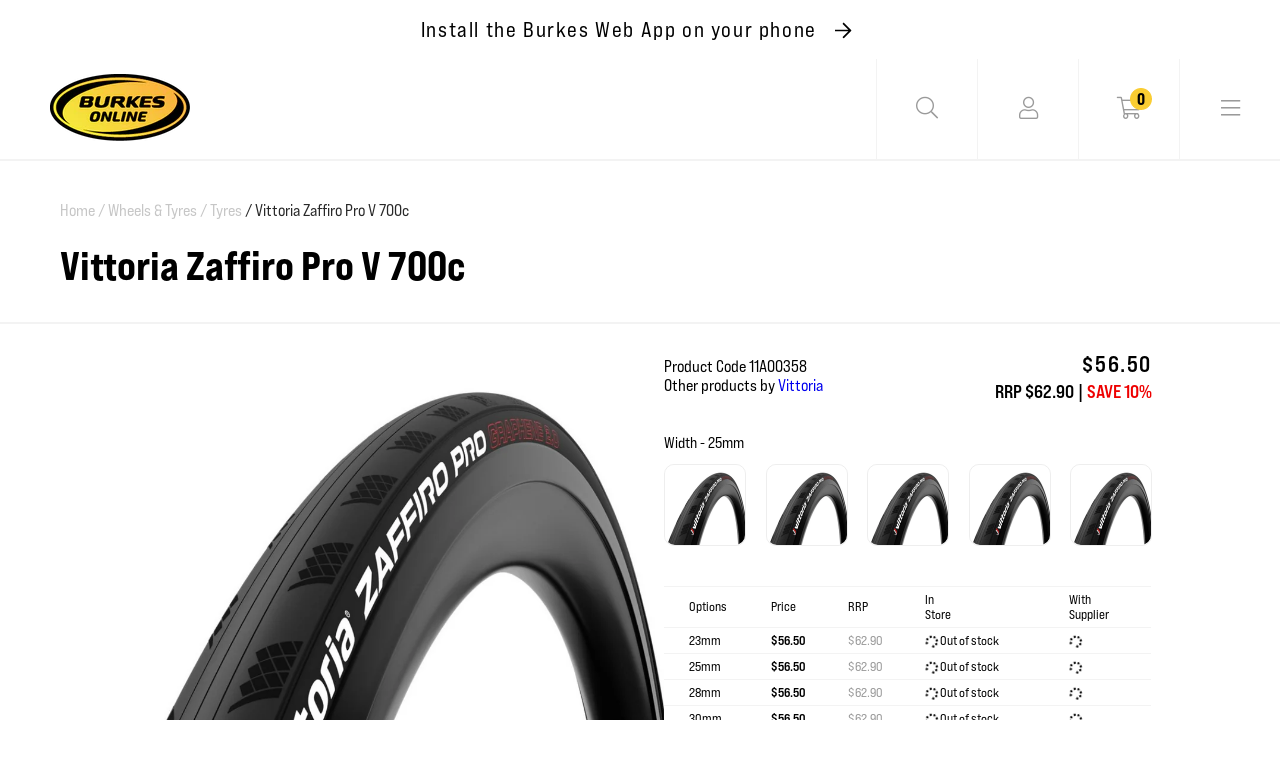

--- FILE ---
content_type: text/html; charset=utf-8
request_url: https://burkescycles.co.nz/collections/wheels_tyres-tyres/products/vittoria-zaffiro-pro-v-tyre-700c
body_size: 42999
content:
<!doctype html>
<html class="no-js" lang="en">
  <head>
    <!-- PROGRESSIFY-ME:START -->
    <link rel="manifest" href="/a/progressify/upshift-test/manifest.json">
    <!-- PROGRESSIFY-ME:END -->
    <meta name="theme-color" content="#ffffff">
    <meta name="mobile-web-app-capable" content="yes">
    <meta name="apple-mobile-web-app-capable" content="yes">
    <link rel="manifest" crossorigin="use-credentials" href="/apps/sbpwa/manifest/">
    <script
      async
      src="https://cdn.jsdelivr.net/npm/pwacompat@2.0.9/pwacompat.min.js"
      integrity="sha384-VcI6S+HIsE80FVM1jgbd6WDFhzKYA0PecD/LcIyMQpT4fMJdijBh0I7Iblaacawc"
      crossorigin="anonymous"
    ></script>
    <meta charset="utf-8">
    <meta http-equiv="X-UA-Compatible" content="IE=edge">
    <meta name="viewport" content="width=device-width,initial-scale=1">
    <meta name="theme-color" content="">
    <meta name="google-site-verification" content="NSSRCc-EcGZ4ZPY6ktgaLWJbs6k2pOfChXO_9lYA_Vg">
    <link rel="canonical" href="https://burkescycles.co.nz/products/vittoria-zaffiro-pro-v-tyre-700c">
    <link rel="preconnect" href="https://cdn.shopify.com" crossorigin>
    <script src="https://kit.fontawesome.com/3320cda1a2.js" crossorigin="anonymous"></script>

    
      
    <script type="text/javascript">
      'use strict';

      (function () {
        function waitForLoad() {
          let formSelector = 'form[action*="/cart/add"]';
          if (typeof window.jQuery != 'undefined' && window.jQuery(formSelector)) {
            var _jQuery = window.jQuery;
            // Operations
            _jQuery('form[action*="/cart/add"]').on('change', '[name="selected_variant"]', function (evt) {
              var element = _jQuery(evt.target);
              var selector = 'tr.product-variant[data-variant-id="' + element[0].value + '"]';
              // Update
              element.closest(formSelector).find(selector).click();
              // End
            });

            //customisation by VSK
            const waitForElement = () => {
              const selectOption = document.querySelector('.vsk_theme_select');
              if (selectOption) {
                selectOption.addEventListener('change', (e) => {
                  var element = _jQuery(e.target);
                  var selector = 'tr.product-variant[data-variant-id="' + e.target.value + '"]';
                  // Update
                  element.closest(formSelector).find(selector).click();
                });
              } else {
                requestAnimationFrame(waitForElement);
              }
            };
            waitForElement();
            // End
          } else if (document.readyState != 'complete') {
            window.setTimeout(waitForLoad, 500);
          }
        }

        // Run
        waitForLoad();
      })();
    </script>
    

    <!-- starapps_scripts_start -->
    <!-- This code is automatically managed by StarApps Studio -->
    <!-- Please contact support@starapps.studio for any help -->
    <!-- starapps_scripts_end -->

        <script>
      (function (w, d, t, r, u) {
        var f, n, i;
        (w[u] = w[u] || []),
          (f = function () {
            var o = { ti: '187036649' };
            (o.q = w[u]), (w[u] = new UET(o)), w[u].push('pageLoad');
          }),
          (n = d.createElement(t)),
          (n.src = r),
          (n.async = 1),
          (n.onload = n.onreadystatechange =
            function () {
              var s = this.readyState;
              (s && s !== 'loaded' && s !== 'complete') || (f(), (n.onload = n.onreadystatechange = null));
            }),
          (i = d.getElementsByTagName(t)[0]),
          i.parentNode.insertBefore(n, i);
      })(window, document, 'script', '//bat.bing.com/bat.js', 'uetq');
    </script>

    <!-- Clarity tracking code for https://www.burkescycles.co.nz/ -->
<script>
  (function (c, l, a, r, i, t, y) {
    c[a] =
      c[a] ||
      function () {
        (c[a].q = c[a].q || []).push(arguments);
      };
    t = l.createElement(r);
    t.async = 1;
    t.src = 'https://www.clarity.ms/tag/' + i + '?ref=bwt';
    y = l.getElementsByTagName(r)[0];
    y.parentNode.insertBefore(t, y);
  })(window, document, 'clarity', 'script', 'gbvrhwufjk');
</script>
    
<!-- Google tag (gtag.js) -->
<script async src="https://www.googletagmanager.com/gtag/js?id=G-1EJTH6PF73"></script>
<script>
  window.dataLayer = window.dataLayer || [];
  function gtag() {
    dataLayer.push(arguments);
  }
  gtag('js', new Date());

  gtag('config', 'G-1EJTH6PF73');
</script>

<link rel="icon" type="image/png" href="//burkescycles.co.nz/cdn/shop/files/burkes-favicon-100px_2x_589f79cd-4595-4686-a1c6-93f8ab2e6b9b_32x32.png?v=1632883933">
      <title>
        Vittoria Zaffiro Pro V 700c
        - Burkes Cycles
      </title>
    

    
      <meta name="description" content="The training tire benchmark gets a new look for 2021. Zaffiro includes a strong nylon casing, secure grip, and long tread life. Using a new, refreshed mixed tread design, optimized for all-around use, the Zaffiro works well in a range of training conditions. Add the durable folding nylon casing, Graphene 2.0 compound &amp;">
    

    

<meta property="og:site_name" content="Burkes Cycles">
<meta property="og:url" content="https://burkescycles.co.nz/products/vittoria-zaffiro-pro-v-tyre-700c">
<meta property="og:title" content="Vittoria Zaffiro Pro V 700c">
<meta property="og:type" content="product">
<meta property="og:description" content="The training tire benchmark gets a new look for 2021. Zaffiro includes a strong nylon casing, secure grip, and long tread life. Using a new, refreshed mixed tread design, optimized for all-around use, the Zaffiro works well in a range of training conditions. Add the durable folding nylon casing, Graphene 2.0 compound &amp;"><meta property="og:image" content="http://burkescycles.co.nz/cdn/shop/products/vittoriazaffiro.jpg?v=1631827095">
  <meta property="og:image:secure_url" content="https://burkescycles.co.nz/cdn/shop/products/vittoriazaffiro.jpg?v=1631827095">
  <meta property="og:image:width" content="1200">
  <meta property="og:image:height" content="1200"><meta property="og:price:amount" content="56.50">
  <meta property="og:price:currency" content="NZD"><meta name="twitter:card" content="summary_large_image">
<meta name="twitter:title" content="Vittoria Zaffiro Pro V 700c">
<meta name="twitter:description" content="The training tire benchmark gets a new look for 2021. Zaffiro includes a strong nylon casing, secure grip, and long tread life. Using a new, refreshed mixed tread design, optimized for all-around use, the Zaffiro works well in a range of training conditions. Add the durable folding nylon casing, Graphene 2.0 compound &amp;">


    <script src="//burkescycles.co.nz/cdn/shop/t/25/assets/global.js?v=52072057092317536531628472702" defer="defer"></script>

    <!-- starapps_core_start -->
<!-- This code is automatically managed by StarApps Studio -->
<!-- Please contact support@starapps.studio for any help -->
<!-- File location: snippets/starapps-core.liquid -->


    
<!-- starapps_core_end -->

    <script>window.performance && window.performance.mark && window.performance.mark('shopify.content_for_header.start');</script><meta name="facebook-domain-verification" content="dwgaas82oag5txem0rtmlbk9e4hrim">
<meta name="facebook-domain-verification" content="bp8qb1046z6ai4m94xrs0spmnzq221">
<meta name="google-site-verification" content="NSSRCc-EcGZ4ZPY6ktgaLWJbs6k2pOfChXO_9lYA_Vg">
<meta id="shopify-digital-wallet" name="shopify-digital-wallet" content="/2602045/digital_wallets/dialog">
<link rel="alternate" type="application/json+oembed" href="https://burkescycles.co.nz/products/vittoria-zaffiro-pro-v-tyre-700c.oembed">
<script async="async" src="/checkouts/internal/preloads.js?locale=en-NZ"></script>
<script id="shopify-features" type="application/json">{"accessToken":"5e436021462eed8779eb2d7b0d990fda","betas":["rich-media-storefront-analytics"],"domain":"burkescycles.co.nz","predictiveSearch":true,"shopId":2602045,"locale":"en"}</script>
<script>var Shopify = Shopify || {};
Shopify.shop = "upshift-test.myshopify.com";
Shopify.locale = "en";
Shopify.currency = {"active":"NZD","rate":"1.0"};
Shopify.country = "NZ";
Shopify.theme = {"name":"Burkes Cycles - 5.0","id":120384225322,"schema_name":"Dawn","schema_version":"1.1.0","theme_store_id":null,"role":"main"};
Shopify.theme.handle = "null";
Shopify.theme.style = {"id":null,"handle":null};
Shopify.cdnHost = "burkescycles.co.nz/cdn";
Shopify.routes = Shopify.routes || {};
Shopify.routes.root = "/";</script>
<script type="module">!function(o){(o.Shopify=o.Shopify||{}).modules=!0}(window);</script>
<script>!function(o){function n(){var o=[];function n(){o.push(Array.prototype.slice.apply(arguments))}return n.q=o,n}var t=o.Shopify=o.Shopify||{};t.loadFeatures=n(),t.autoloadFeatures=n()}(window);</script>
<script id="shop-js-analytics" type="application/json">{"pageType":"product"}</script>
<script defer="defer" async type="module" src="//burkescycles.co.nz/cdn/shopifycloud/shop-js/modules/v2/client.init-shop-cart-sync_CGREiBkR.en.esm.js"></script>
<script defer="defer" async type="module" src="//burkescycles.co.nz/cdn/shopifycloud/shop-js/modules/v2/chunk.common_Bt2Up4BP.esm.js"></script>
<script type="module">
  await import("//burkescycles.co.nz/cdn/shopifycloud/shop-js/modules/v2/client.init-shop-cart-sync_CGREiBkR.en.esm.js");
await import("//burkescycles.co.nz/cdn/shopifycloud/shop-js/modules/v2/chunk.common_Bt2Up4BP.esm.js");

  window.Shopify.SignInWithShop?.initShopCartSync?.({"fedCMEnabled":true,"windoidEnabled":true});

</script>
<script>(function() {
  var isLoaded = false;
  function asyncLoad() {
    if (isLoaded) return;
    isLoaded = true;
    var urls = ["https:\/\/checkout.latitudefinancial.com\/assets\/shopify.js?containerId=latitude-product-widget\u0026layout=standard\u0026merchantId=090684531\u0026promotionCode=2012\u0026promotionMonths=12\u0026shop=upshift-test.myshopify.com","https:\/\/checkout.latitudefinancial.com\/assets\/shopify.js?containerId=latitude-product-widget\u0026layout=inversed\u0026merchantId=090684531\u0026minAmount=250\u0026paymentOption=equal\u0026promotionCode=2212\u0026promotionMonths=12\u0026shop=upshift-test.myshopify.com","https:\/\/cdn.nfcube.com\/instafeed-62ca0709205f67b03fcf52970f5ca464.js?shop=upshift-test.myshopify.com","https:\/\/geostock.nyc3.digitaloceanspaces.com\/js\/inventoryLocation.js?shop=upshift-test.myshopify.com","https:\/\/inventory-info.nyc3.cdn.digitaloceanspaces.com\/js\/inventoryLocation.js?shop=upshift-test.myshopify.com"];
    for (var i = 0; i < urls.length; i++) {
      var s = document.createElement('script');
      s.type = 'text/javascript';
      s.async = true;
      s.src = urls[i];
      var x = document.getElementsByTagName('script')[0];
      x.parentNode.insertBefore(s, x);
    }
  };
  if(window.attachEvent) {
    window.attachEvent('onload', asyncLoad);
  } else {
    window.addEventListener('load', asyncLoad, false);
  }
})();</script>
<script id="__st">var __st={"a":2602045,"offset":46800,"reqid":"fdb565aa-1577-42dd-9cd5-864fff9bd130-1762744265","pageurl":"burkescycles.co.nz\/collections\/wheels_tyres-tyres\/products\/vittoria-zaffiro-pro-v-tyre-700c","u":"a435ef8532fb","p":"product","rtyp":"product","rid":224159657};</script>
<script>window.ShopifyPaypalV4VisibilityTracking = true;</script>
<script id="captcha-bootstrap">!function(){'use strict';const t='contact',e='account',n='new_comment',o=[[t,t],['blogs',n],['comments',n],[t,'customer']],c=[[e,'customer_login'],[e,'guest_login'],[e,'recover_customer_password'],[e,'create_customer']],r=t=>t.map((([t,e])=>`form[action*='/${t}']:not([data-nocaptcha='true']) input[name='form_type'][value='${e}']`)).join(','),a=t=>()=>t?[...document.querySelectorAll(t)].map((t=>t.form)):[];function s(){const t=[...o],e=r(t);return a(e)}const i='password',u='form_key',d=['recaptcha-v3-token','g-recaptcha-response','h-captcha-response',i],f=()=>{try{return window.sessionStorage}catch{return}},m='__shopify_v',_=t=>t.elements[u];function p(t,e,n=!1){try{const o=window.sessionStorage,c=JSON.parse(o.getItem(e)),{data:r}=function(t){const{data:e,action:n}=t;return t[m]||n?{data:e,action:n}:{data:t,action:n}}(c);for(const[e,n]of Object.entries(r))t.elements[e]&&(t.elements[e].value=n);n&&o.removeItem(e)}catch(o){console.error('form repopulation failed',{error:o})}}const l='form_type',E='cptcha';function T(t){t.dataset[E]=!0}const w=window,h=w.document,L='Shopify',v='ce_forms',y='captcha';let A=!1;((t,e)=>{const n=(g='f06e6c50-85a8-45c8-87d0-21a2b65856fe',I='https://cdn.shopify.com/shopifycloud/storefront-forms-hcaptcha/ce_storefront_forms_captcha_hcaptcha.v1.5.2.iife.js',D={infoText:'Protected by hCaptcha',privacyText:'Privacy',termsText:'Terms'},(t,e,n)=>{const o=w[L][v],c=o.bindForm;if(c)return c(t,g,e,D).then(n);var r;o.q.push([[t,g,e,D],n]),r=I,A||(h.body.append(Object.assign(h.createElement('script'),{id:'captcha-provider',async:!0,src:r})),A=!0)});var g,I,D;w[L]=w[L]||{},w[L][v]=w[L][v]||{},w[L][v].q=[],w[L][y]=w[L][y]||{},w[L][y].protect=function(t,e){n(t,void 0,e),T(t)},Object.freeze(w[L][y]),function(t,e,n,w,h,L){const[v,y,A,g]=function(t,e,n){const i=e?o:[],u=t?c:[],d=[...i,...u],f=r(d),m=r(i),_=r(d.filter((([t,e])=>n.includes(e))));return[a(f),a(m),a(_),s()]}(w,h,L),I=t=>{const e=t.target;return e instanceof HTMLFormElement?e:e&&e.form},D=t=>v().includes(t);t.addEventListener('submit',(t=>{const e=I(t);if(!e)return;const n=D(e)&&!e.dataset.hcaptchaBound&&!e.dataset.recaptchaBound,o=_(e),c=g().includes(e)&&(!o||!o.value);(n||c)&&t.preventDefault(),c&&!n&&(function(t){try{if(!f())return;!function(t){const e=f();if(!e)return;const n=_(t);if(!n)return;const o=n.value;o&&e.removeItem(o)}(t);const e=Array.from(Array(32),(()=>Math.random().toString(36)[2])).join('');!function(t,e){_(t)||t.append(Object.assign(document.createElement('input'),{type:'hidden',name:u})),t.elements[u].value=e}(t,e),function(t,e){const n=f();if(!n)return;const o=[...t.querySelectorAll(`input[type='${i}']`)].map((({name:t})=>t)),c=[...d,...o],r={};for(const[a,s]of new FormData(t).entries())c.includes(a)||(r[a]=s);n.setItem(e,JSON.stringify({[m]:1,action:t.action,data:r}))}(t,e)}catch(e){console.error('failed to persist form',e)}}(e),e.submit())}));const S=(t,e)=>{t&&!t.dataset[E]&&(n(t,e.some((e=>e===t))),T(t))};for(const o of['focusin','change'])t.addEventListener(o,(t=>{const e=I(t);D(e)&&S(e,y())}));const B=e.get('form_key'),M=e.get(l),P=B&&M;t.addEventListener('DOMContentLoaded',(()=>{const t=y();if(P)for(const e of t)e.elements[l].value===M&&p(e,B);[...new Set([...A(),...v().filter((t=>'true'===t.dataset.shopifyCaptcha))])].forEach((e=>S(e,t)))}))}(h,new URLSearchParams(w.location.search),n,t,e,['guest_login'])})(!0,!0)}();</script>
<script integrity="sha256-52AcMU7V7pcBOXWImdc/TAGTFKeNjmkeM1Pvks/DTgc=" data-source-attribution="shopify.loadfeatures" defer="defer" src="//burkescycles.co.nz/cdn/shopifycloud/storefront/assets/storefront/load_feature-81c60534.js" crossorigin="anonymous"></script>
<script data-source-attribution="shopify.dynamic_checkout.dynamic.init">var Shopify=Shopify||{};Shopify.PaymentButton=Shopify.PaymentButton||{isStorefrontPortableWallets:!0,init:function(){window.Shopify.PaymentButton.init=function(){};var t=document.createElement("script");t.src="https://burkescycles.co.nz/cdn/shopifycloud/portable-wallets/latest/portable-wallets.en.js",t.type="module",document.head.appendChild(t)}};
</script>
<script data-source-attribution="shopify.dynamic_checkout.buyer_consent">
  function portableWalletsHideBuyerConsent(e){var t=document.getElementById("shopify-buyer-consent"),n=document.getElementById("shopify-subscription-policy-button");t&&n&&(t.classList.add("hidden"),t.setAttribute("aria-hidden","true"),n.removeEventListener("click",e))}function portableWalletsShowBuyerConsent(e){var t=document.getElementById("shopify-buyer-consent"),n=document.getElementById("shopify-subscription-policy-button");t&&n&&(t.classList.remove("hidden"),t.removeAttribute("aria-hidden"),n.addEventListener("click",e))}window.Shopify?.PaymentButton&&(window.Shopify.PaymentButton.hideBuyerConsent=portableWalletsHideBuyerConsent,window.Shopify.PaymentButton.showBuyerConsent=portableWalletsShowBuyerConsent);
</script>
<script data-source-attribution="shopify.dynamic_checkout.cart.bootstrap">document.addEventListener("DOMContentLoaded",(function(){function t(){return document.querySelector("shopify-accelerated-checkout-cart, shopify-accelerated-checkout")}if(t())Shopify.PaymentButton.init();else{new MutationObserver((function(e,n){t()&&(Shopify.PaymentButton.init(),n.disconnect())})).observe(document.body,{childList:!0,subtree:!0})}}));
</script>
<script id="sections-script" data-sections="footer" defer="defer" src="//burkescycles.co.nz/cdn/shop/t/25/compiled_assets/scripts.js?32427"></script>
<script>window.performance && window.performance.mark && window.performance.mark('shopify.content_for_header.end');</script>

    <link href="//burkescycles.co.nz/cdn/shop/t/25/assets/base.css?v=91194169391611256041743455468" rel="stylesheet" type="text/css" media="all" />
    <link href="//burkescycles.co.nz/cdn/shop/t/25/assets/style.css?v=152723073740226889941743629639" rel="stylesheet" type="text/css" media="all" />

    <script>
      document.documentElement.className = document.documentElement.className.replace('no-js', 'js');
    </script>

    
  <!-- BEGIN app block: shopify://apps/nerdy-form-builder/blocks/app-embed-block/69a5a9d9-7d66-4c42-a315-78fd5ac4e441 --><script id="nf-app-data" type="text/javascript">
    

    window['nf-no-request-mode'] = true;
    window['nfn-forms'] = [];
    const nfFormsObj = JSON.parse('{"699":{"id":699,"title":"Job Application","name":"Job application","isModal":0,"titlePosition":"left","description":"","padding":25,"paddingMobile":25,"formBorderRadius":10,"borderColor":"rgba(0,0,0,1)","borderSize":0,"errorType":"tooltip","isLabels":1,"addAsterisks":0,"boldLabels":1,"italicLabels":0,"quizMode":0,"frontendValidation":1,"labelAlign":"left","successMessage":"<p style=\\\"text-align: center;\\\"><strong>Thank you for submitting an application - we&#039;ll get back to you soon!</strong></p>","successMessageBgColor":"rgba(212,237,218,1)","successMessageVisibility":10,"failureMessage":"Form validation failed. Please correct the input data and submit again.","bgColor":"rgba(255,255,255,1)","bgSrc":"","labelsColor":"rgba(0,0,0,1)","inputBackgroundColor":"rgba(255,255,255,1)","inputTextColor":"rgba(0,0,0,1)","inputRadius":0,"inputMargin":16,"inputIconColor":"rgba(73,80,87,1)","inputIconBackground":"rgba(233,236,239,1)","isFullWidth":0,"isBoldTitle":1,"titleColor":"rgba(0,0,0,1)","titleFontSize":30,"titleFontSizeMobile":24,"maxWidth":600,"labelFontSize":16,"isBoxed":1,"isFullWidthSubmit":0,"afterSubmitAction":"form_and_message","redirectUrl":"","submitColor":"rgba(255,255,255,1)","submitFontSize":16,"submitWidth":3,"submitHeight":3,"submitButtonColor":"rgba(0,0,0,1)","submitPosition":"left","submitBorderRadius":4,"siteKey":"6LcFAx8oAAAAAN9KwvZo6P8OS549jIGI3GcWvoGq","customCss":"","customJs":"","entranceAnimation":"","entranceAnimationDuration":"1.2s","numberOfSteps":1,"hasBranding":1,"fields":[{"id":7971,"name":"first_name","icon":"nf-fas nf-fa-user","type":"text","step":1,"choices":"[]","placeholder":"Your name","width":"col-md-12","isMultipleChoice":0,"isConditional":0,"isRequired":1,"canRender":1,"dependsOn":null,"dependsOnValues":"[]","label":"","validationRules":[{"value":"Symfony\\\\Component\\\\Validator\\\\Constraints\\\\NotBlank","label":"Required","name":"required","errorMessage":"This value shouldn&#039;t be blank","id":7148,"mimeTypes":null,"fileMaxSize":null,"pattern":null,"isDeletable":true}]},{"id":7972,"name":"email","icon":"nf-fas nf-fa-at","type":"text","step":1,"choices":"[]","placeholder":"Email","width":"col-md-12","isMultipleChoice":0,"isConditional":0,"isRequired":1,"canRender":1,"dependsOn":null,"dependsOnValues":"[]","label":"","validationRules":[{"value":"Symfony\\\\Component\\\\Validator\\\\Constraints\\\\NotBlank","label":"Required","name":"required","errorMessage":"This value shouldn&#039;t be blank","id":7149,"mimeTypes":null,"fileMaxSize":null,"pattern":null,"isDeletable":true},{"value":"Symfony\\\\Component\\\\Validator\\\\Constraints\\\\Email","label":"Email address","name":"email","errorMessage":"This value is not a valid email address.","id":7150,"mimeTypes":null,"fileMaxSize":null,"pattern":null,"isDeletable":true}]},{"id":7974,"name":"custom_6500ee4838ad8","icon":null,"type":"radio","step":1,"choices":"[\\\"Head mechanic\\\\/workshop manager\\\"]","placeholder":"Radios/checkboxes placeholder","width":"col-md-12","isMultipleChoice":0,"isConditional":0,"isRequired":1,"canRender":1,"dependsOn":null,"dependsOnValues":"[]","label":"What position are you applying for?","validationRules":[{"value":"Symfony\\\\Component\\\\Validator\\\\Constraints\\\\NotBlank","label":"Required","name":"required","errorMessage":"This value shouldn&#039;t be blank","id":7152,"mimeTypes":null,"fileMaxSize":null,"pattern":null,"isDeletable":true}],"settings":{"differentValueAndLabel":false},"isInline":0,"defaultValue":"[\\\"Head mechanic\\\\/workshop manager\\\"]"},{"id":7975,"name":"custom_6500f139e2e79","icon":"nf-fas nf-fa-bicycle","type":"text","step":1,"choices":"[]","placeholder":"What makes you an ideal candidate for this role?","width":"col-md-12","isMultipleChoice":0,"isConditional":0,"isRequired":1,"canRender":1,"dependsOn":null,"dependsOnValues":"[]","label":"","validationRules":[{"value":"Symfony\\\\Component\\\\Validator\\\\Constraints\\\\NotBlank","label":"Required","name":"required","errorMessage":"This value shouldn&#039;t be blank","id":7153,"mimeTypes":null,"fileMaxSize":null,"pattern":null,"isDeletable":true}]},{"id":7976,"name":"custom_6500f0cb1c225","icon":"nf-fas nf-fa-file-upload","type":"file","step":1,"choices":"[]","placeholder":"Please attach your CV","width":"col-md-12","isMultipleChoice":0,"isConditional":0,"isRequired":1,"canRender":1,"dependsOn":null,"dependsOnValues":"[]","label":"","validationRules":[{"value":"Symfony\\\\Component\\\\Validator\\\\Constraints\\\\File","label":"File max size","name":"file_size","errorMessage":"Uploaded file&#039;s max size is 15 megabytes","id":7154,"mimeTypes":null,"fileMaxSize":15,"pattern":null,"isDeletable":false},{"value":"Symfony\\\\Component\\\\Validator\\\\Constraints\\\\Count","label":"Max number of files per submission","name":"max_count","errorMessage":"It should be not more than 10 files per submission","id":7155,"mimeTypes":null,"fileMaxSize":10,"pattern":null,"isDeletable":false},{"value":"Symfony\\\\Component\\\\Validator\\\\Constraints\\\\NotBlank","label":"Required","name":"required","errorMessage":"File should be uploaded","id":7156,"mimeTypes":null,"fileMaxSize":null,"pattern":null,"isDeletable":true}],"settings":{"showUploadProgress":false,"sendAsAttachment":false},"isInline":0},{"id":7977,"name":"g-recaptcha-response","icon":null,"type":"recaptcha","step":1,"choices":"[]","placeholder":"en","width":"col-md-12","isMultipleChoice":0,"isConditional":0,"isRequired":1,"canRender":1,"dependsOn":null,"dependsOnValues":"[]","label":"","validationRules":[{"value":"App\\\\Validator\\\\Recaptcha","label":"Google recaptcha","name":"recaptcha","errorMessage":"Validation failed. Please try again.","id":7157,"mimeTypes":null,"fileMaxSize":null,"pattern":null,"isDeletable":false},{"value":"Symfony\\\\Component\\\\Validator\\\\Constraints\\\\NotBlank","label":"Required","name":"required","errorMessage":"This value shouldn&#039;t be blank","id":7158,"mimeTypes":null,"fileMaxSize":null,"pattern":null,"isDeletable":true}],"settings":{"version":2}},{"id":7978,"name":"submit","icon":"nf-fas nf-fa-paper-plane","type":"submit","step":1,"choices":"[]","placeholder":"Submit placeholder","width":"col-md-12","isMultipleChoice":0,"isConditional":0,"isRequired":0,"canRender":1,"dependsOn":null,"dependsOnValues":"[]","label":"SUBMIT","validationRules":[],"settings":{"prevButtonText":"Previous","nextButtonText":"Next"}}],"currentStep":1,"isMultiStepBarVisible":1,"multiStepBarColor":"rgba(204,204,204,1)","multiStepBarActiveColor":"rgba(75,181,67,1)","stepAnimation":"","stepAnimationDuration":1.2,"prepopulateEmail":1,"prepopulatePhone":1}}');
    const nfFormKeys = Object.keys(nfFormsObj);
    nfFormKeys.forEach((key) => {
      window['nfn-forms'][key] = nfFormsObj[key];
    });

    window['nf-widget-url'] = 'https://cdn.shopify.com/extensions/01997ad6-fa12-7310-b1f5-09621fb50b65/nerdy-form-builder-41/assets/nerdy_form_widget.js';
</script>
<script id="nf-init" src="https://cdn.shopify.com/extensions/01997ad6-fa12-7310-b1f5-09621fb50b65/nerdy-form-builder-41/assets/nerdy_form_init.js" defer></script>
<script id="nf-widget" src="https://cdn.shopify.com/extensions/01997ad6-fa12-7310-b1f5-09621fb50b65/nerdy-form-builder-41/assets/nerdy_form_widget.js" defer></script>

<!-- END app block --><!-- BEGIN app block: shopify://apps/swatch-king/blocks/variant-swatch-king/0850b1e4-ba30-4a0d-a8f4-f9a939276d7d -->


















































  <script>
    window.vsk_data = function(){
      return {
        "block_collection_settings": {"alignment":"left","enable":true,"swatch_location":"After image","switch_on_hover":false,"preselect_variant":false,"current_template":"product"},
        "currency": "NZD",
        "currency_symbol": "$",
        "primary_locale": "en",
        "localized_string": {},
        "app_setting_styles": {"products_swatch_presentation":{"slide_left_button_svg":"","slide_right_button_svg":""},"collections_swatch_presentation":{"minified":false,"minified_products":false,"minified_template":"+{count}","slide_left_button_svg":"","minified_display_count":[3,6],"slide_right_button_svg":""}},
        "app_setting": {"display_logs":false,"default_preset":3560,"pre_hide_strategy":"hide-all-theme-selectors","swatch_url_source":"cdn","product_data_source":"storefront"},
        "app_setting_config": {"app_execution_strategy":"all","collections_options_disabled":null,"default_swatch_image":"","do_not_select_an_option":{"text":"Select a {{ option_name }}","status":true,"control_add_to_cart":true,"allow_virtual_trigger":true,"make_a_selection_text":"Select a {{ option_name }}","auto_select_options_list":[]},"history_free_group_navigation":false,"notranslate":false,"products_options_disabled":null,"size_chart":{"type":"theme","labels":"size,sizes,taille,größe,tamanho,tamaño,koko,サイズ","position":"right","size_chart_app":"","size_chart_app_css":"","size_chart_app_selector":""},"session_storage_timeout_seconds":60,"enable_swatch":{"cart":{"enable_on_cart_product_grid":true,"enable_on_cart_featured_product":true},"home":{"enable_on_home_product_grid":true,"enable_on_home_featured_product":true},"pages":{"enable_on_custom_product_grid":true,"enable_on_custom_featured_product":true},"article":{"enable_on_article_product_grid":true,"enable_on_article_featured_product":true},"products":{"enable_on_main_product":true,"enable_on_product_grid":true},"collections":{"enable_on_collection_quick_view":true,"enable_on_collection_product_grid":true},"list_collections":{"enable_on_list_collection_quick_view":true,"enable_on_list_collection_product_grid":true}},"product_template":{"group_swatches":true,"variant_swatches":true},"product_batch_size":250,"use_optimized_urls":true,"enable_error_tracking":false,"enable_event_tracking":false,"preset_badge":{"order":[{"name":"sold_out","order":0},{"name":"sale","order":1},{"name":"new","order":2}],"new_badge_text":"NEW","new_badge_color":"#FFFFFF","sale_badge_text":"SALE","sale_badge_color":"#FFFFFF","new_badge_bg_color":"#121212D1","sale_badge_bg_color":"#D91C01D1","sold_out_badge_text":"SOLD OUT","sold_out_badge_color":"#FFFFFF","new_show_when_all_same":false,"sale_show_when_all_same":false,"sold_out_badge_bg_color":"#BBBBBBD1","new_product_max_duration":90,"sold_out_show_when_all_same":false,"min_price_diff_for_sale_badge":5}},
        "theme_settings_map": {"124270837802":48070,"124438806570":48070,"124613034026":48070,"131447455786":48070,"124789784618":48070,"120384225322":8118},
        "theme_settings": {"48070":{"id":48070,"configurations":{"products":{"theme_type":"dawn","swatch_root":{"position":"before","selector":"variant-selects, variant-radios, [class*=\"product-form__noscript-wrapper\"], form[action=\"\/cart\/add\"]","groups_selector":"","section_selector":".product.grid,.featured-product","secondary_position":"","secondary_selector":"","use_section_as_root":false},"option_selectors":" select.vsk_theme_select","selectors_to_hide":["[option-name=\"Size\"]",".swatches-type-products .swatch-label-button, .swatch-view.swatch-view-button","variant-radios","variant-selects"],"json_data_selector":"","add_to_cart_selector":"[name=\"add\"]","custom_button_params":{"data":[{"value_attribute":"data-value","option_attribute":"data-name"}],"selected_selector":".active"},"option_index_attributes":["data-index","data-option-position","data-object","data-product-option","data-option-index","name"],"add_to_cart_text_selector":"[name=\"add\"]\u003espan","selectors_to_hide_override":"","add_to_cart_enabled_classes":"","add_to_cart_disabled_classes":""},"collections":{"grid_updates":[{"name":"Sold out","template":"\u003cdiv class=\"card__badge\" {{ display_on_sold_out }}\u003e\u003cspan class=\"badge badge--bottom-left color-inverse\"\u003eSold out\u003c\/span\u003e\u003c\/div\u003e","display_position":"bottom","display_selector":".card__inner","element_selector":".card__badge .color-inverse"},{"name":"On Sale","template":"\u003cdiv class=\"card__badge bottom left\" {{ display_on_available }} {{ display_on_sale }}\u003e\n  \u003cspan class=\"badge badge--bottom-left color-accent-2\"\u003eSale\u003c\/span\u003e\n\u003c\/div\u003e","display_position":"replace","display_selector":".card__badge.bottom.left","element_selector":""},{"name":"price","template":"\u003cdiv class=\"price price--on-sale\"\u003e\n\u003cspan class=\"price-item price-item--regular\" {{display_on_sale}}\u003e{{compare_at_price_with_format}}\u003c\/span\u003e\n\u003cspan {display_on_sale}\u003e\u0026nbsp\u003c\/span\u003e\n\u003cspan class=\"price-item price-item--sale\" \u003e{price_with_format}\u003c\/span\u003e\n\u003c\/div\u003e","display_position":"replace","display_selector":".price","element_selector":""},{"name":"Vendor","template":"{{vendor}}","display_position":"replace","display_selector":".caption-with-letter-spacing","element_selector":""}],"data_selectors":{"url":"a","title":".card\u003e.card__content .card__information .card__heading a","attributes":[],"form_input":"[name=\"id\"]","featured_image":".product-image","secondary_image":"img:nth-child(2)"},"attribute_updates":[{"selector":null,"template":null,"attribute":null}],"selectors_to_hide":[],"json_data_selector":"[sa-swatch-json]","swatch_root_selector":".collection .grid__item .card-wrapper, .product-recommendations .grid__item .card-wrapper, .collage__item--product, .frankie___product, div.product-card","swatch_display_options":[{"label":"After image","position":"after","selector":".card-wrapper .card__inner"},{"label":"Default","position":"top","selector":".price, .masonry-item .details, .product-details"},{"label":"After title","position":"after","selector":".card-information__text"}]}},"settings":{"products":{"handleize":false,"init_deferred":false,"label_split_symbol":":","size_chart_selector":"","persist_group_variant":true,"hide_single_value_option":"all"},"collections":{"layer_index":2,"display_label":false,"continuous_lookup":3000,"json_data_from_api":true,"label_split_symbol":"-","price_trailing_zeroes":true,"hide_single_value_option":"all"}},"custom_scripts":[],"custom_css":"[swatch-generated] .card__information {overflow: auto;}","theme_store_ids":[],"schema_theme_names":["Dawn"],"pre_hide_css_code":null},"48070":{"id":48070,"configurations":{"products":{"theme_type":"dawn","swatch_root":{"position":"before","selector":"variant-selects, variant-radios, [class*=\"product-form__noscript-wrapper\"], form[action=\"\/cart\/add\"]","groups_selector":"","section_selector":".product.grid,.featured-product","secondary_position":"","secondary_selector":"","use_section_as_root":false},"option_selectors":" select.vsk_theme_select","selectors_to_hide":["[option-name=\"Size\"]",".swatches-type-products .swatch-label-button, .swatch-view.swatch-view-button","variant-radios","variant-selects"],"json_data_selector":"","add_to_cart_selector":"[name=\"add\"]","custom_button_params":{"data":[{"value_attribute":"data-value","option_attribute":"data-name"}],"selected_selector":".active"},"option_index_attributes":["data-index","data-option-position","data-object","data-product-option","data-option-index","name"],"add_to_cart_text_selector":"[name=\"add\"]\u003espan","selectors_to_hide_override":"","add_to_cart_enabled_classes":"","add_to_cart_disabled_classes":""},"collections":{"grid_updates":[{"name":"Sold out","template":"\u003cdiv class=\"card__badge\" {{ display_on_sold_out }}\u003e\u003cspan class=\"badge badge--bottom-left color-inverse\"\u003eSold out\u003c\/span\u003e\u003c\/div\u003e","display_position":"bottom","display_selector":".card__inner","element_selector":".card__badge .color-inverse"},{"name":"On Sale","template":"\u003cdiv class=\"card__badge bottom left\" {{ display_on_available }} {{ display_on_sale }}\u003e\n  \u003cspan class=\"badge badge--bottom-left color-accent-2\"\u003eSale\u003c\/span\u003e\n\u003c\/div\u003e","display_position":"replace","display_selector":".card__badge.bottom.left","element_selector":""},{"name":"price","template":"\u003cdiv class=\"price price--on-sale\"\u003e\n\u003cspan class=\"price-item price-item--regular\" {{display_on_sale}}\u003e{{compare_at_price_with_format}}\u003c\/span\u003e\n\u003cspan {display_on_sale}\u003e\u0026nbsp\u003c\/span\u003e\n\u003cspan class=\"price-item price-item--sale\" \u003e{price_with_format}\u003c\/span\u003e\n\u003c\/div\u003e","display_position":"replace","display_selector":".price","element_selector":""},{"name":"Vendor","template":"{{vendor}}","display_position":"replace","display_selector":".caption-with-letter-spacing","element_selector":""}],"data_selectors":{"url":"a","title":".card\u003e.card__content .card__information .card__heading a","attributes":[],"form_input":"[name=\"id\"]","featured_image":".product-image","secondary_image":"img:nth-child(2)"},"attribute_updates":[{"selector":null,"template":null,"attribute":null}],"selectors_to_hide":[],"json_data_selector":"[sa-swatch-json]","swatch_root_selector":".collection .grid__item .card-wrapper, .product-recommendations .grid__item .card-wrapper, .collage__item--product, .frankie___product, div.product-card","swatch_display_options":[{"label":"After image","position":"after","selector":".card-wrapper .card__inner"},{"label":"Default","position":"top","selector":".price, .masonry-item .details, .product-details"},{"label":"After title","position":"after","selector":".card-information__text"}]}},"settings":{"products":{"handleize":false,"init_deferred":false,"label_split_symbol":":","size_chart_selector":"","persist_group_variant":true,"hide_single_value_option":"all"},"collections":{"layer_index":2,"display_label":false,"continuous_lookup":3000,"json_data_from_api":true,"label_split_symbol":"-","price_trailing_zeroes":true,"hide_single_value_option":"all"}},"custom_scripts":[],"custom_css":"[swatch-generated] .card__information {overflow: auto;}","theme_store_ids":[],"schema_theme_names":["Dawn"],"pre_hide_css_code":null},"48070":{"id":48070,"configurations":{"products":{"theme_type":"dawn","swatch_root":{"position":"before","selector":"variant-selects, variant-radios, [class*=\"product-form__noscript-wrapper\"], form[action=\"\/cart\/add\"]","groups_selector":"","section_selector":".product.grid,.featured-product","secondary_position":"","secondary_selector":"","use_section_as_root":false},"option_selectors":" select.vsk_theme_select","selectors_to_hide":["[option-name=\"Size\"]",".swatches-type-products .swatch-label-button, .swatch-view.swatch-view-button","variant-radios","variant-selects"],"json_data_selector":"","add_to_cart_selector":"[name=\"add\"]","custom_button_params":{"data":[{"value_attribute":"data-value","option_attribute":"data-name"}],"selected_selector":".active"},"option_index_attributes":["data-index","data-option-position","data-object","data-product-option","data-option-index","name"],"add_to_cart_text_selector":"[name=\"add\"]\u003espan","selectors_to_hide_override":"","add_to_cart_enabled_classes":"","add_to_cart_disabled_classes":""},"collections":{"grid_updates":[{"name":"Sold out","template":"\u003cdiv class=\"card__badge\" {{ display_on_sold_out }}\u003e\u003cspan class=\"badge badge--bottom-left color-inverse\"\u003eSold out\u003c\/span\u003e\u003c\/div\u003e","display_position":"bottom","display_selector":".card__inner","element_selector":".card__badge .color-inverse"},{"name":"On Sale","template":"\u003cdiv class=\"card__badge bottom left\" {{ display_on_available }} {{ display_on_sale }}\u003e\n  \u003cspan class=\"badge badge--bottom-left color-accent-2\"\u003eSale\u003c\/span\u003e\n\u003c\/div\u003e","display_position":"replace","display_selector":".card__badge.bottom.left","element_selector":""},{"name":"price","template":"\u003cdiv class=\"price price--on-sale\"\u003e\n\u003cspan class=\"price-item price-item--regular\" {{display_on_sale}}\u003e{{compare_at_price_with_format}}\u003c\/span\u003e\n\u003cspan {display_on_sale}\u003e\u0026nbsp\u003c\/span\u003e\n\u003cspan class=\"price-item price-item--sale\" \u003e{price_with_format}\u003c\/span\u003e\n\u003c\/div\u003e","display_position":"replace","display_selector":".price","element_selector":""},{"name":"Vendor","template":"{{vendor}}","display_position":"replace","display_selector":".caption-with-letter-spacing","element_selector":""}],"data_selectors":{"url":"a","title":".card\u003e.card__content .card__information .card__heading a","attributes":[],"form_input":"[name=\"id\"]","featured_image":".product-image","secondary_image":"img:nth-child(2)"},"attribute_updates":[{"selector":null,"template":null,"attribute":null}],"selectors_to_hide":[],"json_data_selector":"[sa-swatch-json]","swatch_root_selector":".collection .grid__item .card-wrapper, .product-recommendations .grid__item .card-wrapper, .collage__item--product, .frankie___product, div.product-card","swatch_display_options":[{"label":"After image","position":"after","selector":".card-wrapper .card__inner"},{"label":"Default","position":"top","selector":".price, .masonry-item .details, .product-details"},{"label":"After title","position":"after","selector":".card-information__text"}]}},"settings":{"products":{"handleize":false,"init_deferred":false,"label_split_symbol":":","size_chart_selector":"","persist_group_variant":true,"hide_single_value_option":"all"},"collections":{"layer_index":2,"display_label":false,"continuous_lookup":3000,"json_data_from_api":true,"label_split_symbol":"-","price_trailing_zeroes":true,"hide_single_value_option":"all"}},"custom_scripts":[],"custom_css":"[swatch-generated] .card__information {overflow: auto;}","theme_store_ids":[],"schema_theme_names":["Dawn"],"pre_hide_css_code":null},"48070":{"id":48070,"configurations":{"products":{"theme_type":"dawn","swatch_root":{"position":"before","selector":"variant-selects, variant-radios, [class*=\"product-form__noscript-wrapper\"], form[action=\"\/cart\/add\"]","groups_selector":"","section_selector":".product.grid,.featured-product","secondary_position":"","secondary_selector":"","use_section_as_root":false},"option_selectors":" select.vsk_theme_select","selectors_to_hide":["[option-name=\"Size\"]",".swatches-type-products .swatch-label-button, .swatch-view.swatch-view-button","variant-radios","variant-selects"],"json_data_selector":"","add_to_cart_selector":"[name=\"add\"]","custom_button_params":{"data":[{"value_attribute":"data-value","option_attribute":"data-name"}],"selected_selector":".active"},"option_index_attributes":["data-index","data-option-position","data-object","data-product-option","data-option-index","name"],"add_to_cart_text_selector":"[name=\"add\"]\u003espan","selectors_to_hide_override":"","add_to_cart_enabled_classes":"","add_to_cart_disabled_classes":""},"collections":{"grid_updates":[{"name":"Sold out","template":"\u003cdiv class=\"card__badge\" {{ display_on_sold_out }}\u003e\u003cspan class=\"badge badge--bottom-left color-inverse\"\u003eSold out\u003c\/span\u003e\u003c\/div\u003e","display_position":"bottom","display_selector":".card__inner","element_selector":".card__badge .color-inverse"},{"name":"On Sale","template":"\u003cdiv class=\"card__badge bottom left\" {{ display_on_available }} {{ display_on_sale }}\u003e\n  \u003cspan class=\"badge badge--bottom-left color-accent-2\"\u003eSale\u003c\/span\u003e\n\u003c\/div\u003e","display_position":"replace","display_selector":".card__badge.bottom.left","element_selector":""},{"name":"price","template":"\u003cdiv class=\"price price--on-sale\"\u003e\n\u003cspan class=\"price-item price-item--regular\" {{display_on_sale}}\u003e{{compare_at_price_with_format}}\u003c\/span\u003e\n\u003cspan {display_on_sale}\u003e\u0026nbsp\u003c\/span\u003e\n\u003cspan class=\"price-item price-item--sale\" \u003e{price_with_format}\u003c\/span\u003e\n\u003c\/div\u003e","display_position":"replace","display_selector":".price","element_selector":""},{"name":"Vendor","template":"{{vendor}}","display_position":"replace","display_selector":".caption-with-letter-spacing","element_selector":""}],"data_selectors":{"url":"a","title":".card\u003e.card__content .card__information .card__heading a","attributes":[],"form_input":"[name=\"id\"]","featured_image":".product-image","secondary_image":"img:nth-child(2)"},"attribute_updates":[{"selector":null,"template":null,"attribute":null}],"selectors_to_hide":[],"json_data_selector":"[sa-swatch-json]","swatch_root_selector":".collection .grid__item .card-wrapper, .product-recommendations .grid__item .card-wrapper, .collage__item--product, .frankie___product, div.product-card","swatch_display_options":[{"label":"After image","position":"after","selector":".card-wrapper .card__inner"},{"label":"Default","position":"top","selector":".price, .masonry-item .details, .product-details"},{"label":"After title","position":"after","selector":".card-information__text"}]}},"settings":{"products":{"handleize":false,"init_deferred":false,"label_split_symbol":":","size_chart_selector":"","persist_group_variant":true,"hide_single_value_option":"all"},"collections":{"layer_index":2,"display_label":false,"continuous_lookup":3000,"json_data_from_api":true,"label_split_symbol":"-","price_trailing_zeroes":true,"hide_single_value_option":"all"}},"custom_scripts":[],"custom_css":"[swatch-generated] .card__information {overflow: auto;}","theme_store_ids":[],"schema_theme_names":["Dawn"],"pre_hide_css_code":null},"48070":{"id":48070,"configurations":{"products":{"theme_type":"dawn","swatch_root":{"position":"before","selector":"variant-selects, variant-radios, [class*=\"product-form__noscript-wrapper\"], form[action=\"\/cart\/add\"]","groups_selector":"","section_selector":".product.grid,.featured-product","secondary_position":"","secondary_selector":"","use_section_as_root":false},"option_selectors":" select.vsk_theme_select","selectors_to_hide":["[option-name=\"Size\"]",".swatches-type-products .swatch-label-button, .swatch-view.swatch-view-button","variant-radios","variant-selects"],"json_data_selector":"","add_to_cart_selector":"[name=\"add\"]","custom_button_params":{"data":[{"value_attribute":"data-value","option_attribute":"data-name"}],"selected_selector":".active"},"option_index_attributes":["data-index","data-option-position","data-object","data-product-option","data-option-index","name"],"add_to_cart_text_selector":"[name=\"add\"]\u003espan","selectors_to_hide_override":"","add_to_cart_enabled_classes":"","add_to_cart_disabled_classes":""},"collections":{"grid_updates":[{"name":"Sold out","template":"\u003cdiv class=\"card__badge\" {{ display_on_sold_out }}\u003e\u003cspan class=\"badge badge--bottom-left color-inverse\"\u003eSold out\u003c\/span\u003e\u003c\/div\u003e","display_position":"bottom","display_selector":".card__inner","element_selector":".card__badge .color-inverse"},{"name":"On Sale","template":"\u003cdiv class=\"card__badge bottom left\" {{ display_on_available }} {{ display_on_sale }}\u003e\n  \u003cspan class=\"badge badge--bottom-left color-accent-2\"\u003eSale\u003c\/span\u003e\n\u003c\/div\u003e","display_position":"replace","display_selector":".card__badge.bottom.left","element_selector":""},{"name":"price","template":"\u003cdiv class=\"price price--on-sale\"\u003e\n\u003cspan class=\"price-item price-item--regular\" {{display_on_sale}}\u003e{{compare_at_price_with_format}}\u003c\/span\u003e\n\u003cspan {display_on_sale}\u003e\u0026nbsp\u003c\/span\u003e\n\u003cspan class=\"price-item price-item--sale\" \u003e{price_with_format}\u003c\/span\u003e\n\u003c\/div\u003e","display_position":"replace","display_selector":".price","element_selector":""},{"name":"Vendor","template":"{{vendor}}","display_position":"replace","display_selector":".caption-with-letter-spacing","element_selector":""}],"data_selectors":{"url":"a","title":".card\u003e.card__content .card__information .card__heading a","attributes":[],"form_input":"[name=\"id\"]","featured_image":".product-image","secondary_image":"img:nth-child(2)"},"attribute_updates":[{"selector":null,"template":null,"attribute":null}],"selectors_to_hide":[],"json_data_selector":"[sa-swatch-json]","swatch_root_selector":".collection .grid__item .card-wrapper, .product-recommendations .grid__item .card-wrapper, .collage__item--product, .frankie___product, div.product-card","swatch_display_options":[{"label":"After image","position":"after","selector":".card-wrapper .card__inner"},{"label":"Default","position":"top","selector":".price, .masonry-item .details, .product-details"},{"label":"After title","position":"after","selector":".card-information__text"}]}},"settings":{"products":{"handleize":false,"init_deferred":false,"label_split_symbol":":","size_chart_selector":"","persist_group_variant":true,"hide_single_value_option":"all"},"collections":{"layer_index":2,"display_label":false,"continuous_lookup":3000,"json_data_from_api":true,"label_split_symbol":"-","price_trailing_zeroes":true,"hide_single_value_option":"all"}},"custom_scripts":[],"custom_css":"[swatch-generated] .card__information {overflow: auto;}","theme_store_ids":[],"schema_theme_names":["Dawn"],"pre_hide_css_code":null},"8118":{"id":8118,"configurations":{"products":{"theme_type":"dawn","swatch_root":{"position":"top","selector":"form[action*=\"\/cart\/add\"]","groups_selector":"","section_selector":"#shopify-section-product-template, #shopify-section-page-product, #shopify-section-static-product, #shopify-section-product, #shopify-section-static-product-pages","secondary_position":"","secondary_selector":"","use_section_as_root":false},"option_selectors":"select.vsk_theme_select","selectors_to_hide":[".swatches-type-products .swatch-label-button, .swatch-view.swatch-view-button",".swatches-type-products .swatch-label-drop-down, .swatch-drop-down-wrapper",".swatch_options","form[action=\"\/cart\/add\"] .product__variants","form[action=\"\/cart\/add\"] .form__row div.selector-wrapper","form .swatch.clearfix"],"json_data_selector":"","add_to_cart_selector":"[name=\"add\"]","custom_button_params":{"data":[{"value_attribute":"data-variant-name","option_attribute":"data-name"}],"selected_selector":".variant-selected"},"option_index_attributes":["value","data-index","data-option-position","data-object","data-product-option","data-option-index","name"],"add_to_cart_text_selector":"[name=\"add\"]\u003espan","selectors_to_hide_override":"","add_to_cart_enabled_classes":"","add_to_cart_disabled_classes":""},"collections":{"grid_updates":[{"name":"sku","template":"SKU: {sku}","display_position":"replace","display_selector":".variant-sku","element_selector":""},{"name":"price","template":"{{price_with_format}}","display_position":"replace","display_selector":"[data-price]","element_selector":""}],"data_selectors":{"url":"a","title":".product-card__title","attributes":[],"form_input":"input[name=\"id\"]","featured_image":".product-image","secondary_image":"img.secondary"},"attribute_updates":[{"selector":null,"template":null,"attribute":null}],"selectors_to_hide":[],"json_data_selector":"[sa-swatch-json]","swatch_root_selector":"[sa-swatch-root], .frankie___product, div.product-card","swatch_display_options":[{"label":"Default","position":"top","selector":".masonry-item .details, .product-details"}]}},"settings":{"products":{"handleize":false,"init_deferred":false,"label_split_symbol":"-","size_chart_selector":"","persist_group_variant":true,"hide_single_value_option":"all"},"collections":{"layer_index":1,"display_label":false,"continuous_lookup":3000,"json_data_from_api":true,"label_split_symbol":"-","price_trailing_zeroes":false,"hide_single_value_option":"all"}},"custom_scripts":[],"custom_css":".product-card.variants[swatch-generated]{overflow: auto!important;}\r\n.variant-tiles{display:none!important;} .product[sa-swatch-root] {height:auto!important;}.product[sa-swatch-root] .details a{position:relative!important;float: none!important;}.masonry-item.product{height:355px!important;}select.swatch-view{height:auto !important;width:auto !important;font-size:100% !important;line-height:100% !important}\r\n","theme_store_ids":[],"schema_theme_names":["old_settings_in_use"],"pre_hide_css_code":null}},
        "product_options": [{"id":63015,"name":"Gear","products_preset_id":3556,"products_swatch":"first_variant_image","collections_preset_id":null,"collections_swatch":"first_variant_image","trigger_action":"auto","mobile_products_preset_id":3556,"mobile_products_swatch":"first_variant_image","mobile_collections_preset_id":null,"mobile_collections_swatch":"first_variant_image","same_products_preset_for_mobile":true,"same_collections_preset_for_mobile":true},{"id":63016,"name":"Drop","products_preset_id":3556,"products_swatch":"first_variant_image","collections_preset_id":null,"collections_swatch":"first_variant_image","trigger_action":"auto","mobile_products_preset_id":3556,"mobile_products_swatch":"first_variant_image","mobile_collections_preset_id":null,"mobile_collections_swatch":"first_variant_image","same_products_preset_for_mobile":true,"same_collections_preset_for_mobile":true},{"id":63017,"name":"Lens","products_preset_id":3556,"products_swatch":"first_variant_image","collections_preset_id":null,"collections_swatch":"first_variant_image","trigger_action":"auto","mobile_products_preset_id":3556,"mobile_products_swatch":"first_variant_image","mobile_collections_preset_id":null,"mobile_collections_swatch":"first_variant_image","same_products_preset_for_mobile":true,"same_collections_preset_for_mobile":true},{"id":63025,"name":"Holes","products_preset_id":3556,"products_swatch":"first_variant_image","collections_preset_id":null,"collections_swatch":"first_variant_image","trigger_action":"auto","mobile_products_preset_id":3556,"mobile_products_swatch":"first_variant_image","mobile_collections_preset_id":null,"mobile_collections_swatch":"first_variant_image","same_products_preset_for_mobile":true,"same_collections_preset_for_mobile":true},{"id":63027,"name":"Setback","products_preset_id":3556,"products_swatch":"first_variant_image","collections_preset_id":null,"collections_swatch":"first_variant_image","trigger_action":"auto","mobile_products_preset_id":3556,"mobile_products_swatch":"first_variant_image","mobile_collections_preset_id":null,"mobile_collections_swatch":"first_variant_image","same_products_preset_for_mobile":true,"same_collections_preset_for_mobile":true},{"id":314632,"name":"Sweep","products_preset_id":3556,"products_swatch":"first_variant_image","collections_preset_id":null,"collections_swatch":"first_variant_image","trigger_action":"auto","mobile_products_preset_id":3556,"mobile_products_swatch":"first_variant_image","mobile_collections_preset_id":null,"mobile_collections_swatch":"first_variant_image","same_products_preset_for_mobile":true,"same_collections_preset_for_mobile":true},{"id":358769,"name":"Wheel Size","products_preset_id":3556,"products_swatch":"first_variant_image","collections_preset_id":null,"collections_swatch":"first_variant_image","trigger_action":"auto","mobile_products_preset_id":3556,"mobile_products_swatch":"first_variant_image","mobile_collections_preset_id":null,"mobile_collections_swatch":"first_variant_image","same_products_preset_for_mobile":true,"same_collections_preset_for_mobile":true},{"id":437492,"name":"MY","products_preset_id":3556,"products_swatch":"first_variant_image","collections_preset_id":null,"collections_swatch":"first_variant_image","trigger_action":"auto","mobile_products_preset_id":3556,"mobile_products_swatch":"first_variant_image","mobile_collections_preset_id":null,"mobile_collections_swatch":"first_variant_image","same_products_preset_for_mobile":true,"same_collections_preset_for_mobile":true},{"id":63004,"name":"Speed","products_preset_id":3559,"products_swatch":"first_variant_image","collections_preset_id":3558,"collections_swatch":"first_variant_image","trigger_action":"auto","mobile_products_preset_id":3559,"mobile_products_swatch":"first_variant_image","mobile_collections_preset_id":3558,"mobile_collections_swatch":"first_variant_image","same_products_preset_for_mobile":true,"same_collections_preset_for_mobile":true},{"id":63009,"name":"Cage","products_preset_id":3559,"products_swatch":"first_variant_image","collections_preset_id":3558,"collections_swatch":"first_variant_image","trigger_action":"auto","mobile_products_preset_id":3559,"mobile_products_swatch":"first_variant_image","mobile_collections_preset_id":3558,"mobile_collections_swatch":"first_variant_image","same_products_preset_for_mobile":true,"same_collections_preset_for_mobile":true},{"id":128880,"name":"Pulleys","products_preset_id":3559,"products_swatch":"first_variant_image","collections_preset_id":3558,"collections_swatch":"first_variant_image","trigger_action":"auto","mobile_products_preset_id":3559,"mobile_products_swatch":"first_variant_image","mobile_collections_preset_id":3558,"mobile_collections_swatch":"first_variant_image","same_products_preset_for_mobile":true,"same_collections_preset_for_mobile":true},{"id":145382,"name":"Ratio","products_preset_id":3559,"products_swatch":"first_variant_image","collections_preset_id":3558,"collections_swatch":"first_variant_image","trigger_action":"auto","mobile_products_preset_id":3559,"mobile_products_swatch":"first_variant_image","mobile_collections_preset_id":3558,"mobile_collections_swatch":"first_variant_image","same_products_preset_for_mobile":true,"same_collections_preset_for_mobile":true},{"id":274348,"name":"Denominations","products_preset_id":3556,"products_swatch":"first_variant_image","collections_preset_id":null,"collections_swatch":"first_variant_image","trigger_action":"auto","mobile_products_preset_id":3556,"mobile_products_swatch":"first_variant_image","mobile_collections_preset_id":null,"mobile_collections_swatch":"first_variant_image","same_products_preset_for_mobile":true,"same_collections_preset_for_mobile":true},{"id":324728,"name":"Version","products_preset_id":3556,"products_swatch":"first_variant_image","collections_preset_id":null,"collections_swatch":"first_variant_image","trigger_action":"auto","mobile_products_preset_id":3556,"mobile_products_swatch":"first_variant_image","mobile_collections_preset_id":null,"mobile_collections_swatch":"first_variant_image","same_products_preset_for_mobile":true,"same_collections_preset_for_mobile":true},{"id":87391,"name":"Hub","products_preset_id":3556,"products_swatch":"first_variant_image","collections_preset_id":null,"collections_swatch":"first_variant_image","trigger_action":"auto","mobile_products_preset_id":3556,"mobile_products_swatch":"first_variant_image","mobile_collections_preset_id":null,"mobile_collections_swatch":"first_variant_image","same_products_preset_for_mobile":true,"same_collections_preset_for_mobile":true},{"id":63002,"name":"Angle","products_preset_id":3556,"products_swatch":"first_variant_image","collections_preset_id":null,"collections_swatch":"first_variant_image","trigger_action":"auto","mobile_products_preset_id":3556,"mobile_products_swatch":"first_variant_image","mobile_collections_preset_id":null,"mobile_collections_swatch":"first_variant_image","same_products_preset_for_mobile":true,"same_collections_preset_for_mobile":true},{"id":63026,"name":"Diameter","products_preset_id":3556,"products_swatch":"first_variant_image","collections_preset_id":null,"collections_swatch":"first_variant_image","trigger_action":"auto","mobile_products_preset_id":3556,"mobile_products_swatch":"first_variant_image","mobile_collections_preset_id":null,"mobile_collections_swatch":"first_variant_image","same_products_preset_for_mobile":true,"same_collections_preset_for_mobile":true},{"id":274347,"name":"BCD","products_preset_id":3556,"products_swatch":"first_variant_image","collections_preset_id":null,"collections_swatch":"first_variant_image","trigger_action":"auto","mobile_products_preset_id":3556,"mobile_products_swatch":"first_variant_image","mobile_collections_preset_id":null,"mobile_collections_swatch":"first_variant_image","same_products_preset_for_mobile":true,"same_collections_preset_for_mobile":true},{"id":62986,"name":"Teeth","products_preset_id":3556,"products_swatch":"first_variant_image","collections_preset_id":null,"collections_swatch":"first_variant_image","trigger_action":"auto","mobile_products_preset_id":3556,"mobile_products_swatch":"first_variant_image","mobile_collections_preset_id":null,"mobile_collections_swatch":"first_variant_image","same_products_preset_for_mobile":true,"same_collections_preset_for_mobile":true},{"id":96008,"name":"Cup Type","products_preset_id":3556,"products_swatch":"first_variant_image","collections_preset_id":null,"collections_swatch":"first_variant_image","trigger_action":"auto","mobile_products_preset_id":3556,"mobile_products_swatch":"first_variant_image","mobile_collections_preset_id":null,"mobile_collections_swatch":"first_variant_image","same_products_preset_for_mobile":true,"same_collections_preset_for_mobile":true},{"id":63024,"name":"Quantity","products_preset_id":3556,"products_swatch":"first_variant_image","collections_preset_id":null,"collections_swatch":"first_variant_image","trigger_action":"auto","mobile_products_preset_id":3556,"mobile_products_swatch":"first_variant_image","mobile_collections_preset_id":null,"mobile_collections_swatch":"first_variant_image","same_products_preset_for_mobile":true,"same_collections_preset_for_mobile":true},{"id":128879,"name":"Driver","products_preset_id":3559,"products_swatch":"first_variant_image","collections_preset_id":3558,"collections_swatch":"first_variant_image","trigger_action":"auto","mobile_products_preset_id":3559,"mobile_products_swatch":"first_variant_image","mobile_collections_preset_id":3558,"mobile_collections_swatch":"first_variant_image","same_products_preset_for_mobile":true,"same_collections_preset_for_mobile":true},{"id":75947,"name":"Travel\/Offset","products_preset_id":3556,"products_swatch":"first_variant_image","collections_preset_id":null,"collections_swatch":"first_variant_image","trigger_action":"auto","mobile_products_preset_id":3556,"mobile_products_swatch":"first_variant_image","mobile_collections_preset_id":null,"mobile_collections_swatch":"first_variant_image","same_products_preset_for_mobile":true,"same_collections_preset_for_mobile":true},{"id":63008,"name":"BB Type","products_preset_id":3556,"products_swatch":"first_variant_image","collections_preset_id":null,"collections_swatch":"first_variant_image","trigger_action":"auto","mobile_products_preset_id":3556,"mobile_products_swatch":"first_variant_image","mobile_collections_preset_id":null,"mobile_collections_swatch":"first_variant_image","same_products_preset_for_mobile":true,"same_collections_preset_for_mobile":true},{"id":110632,"name":"Tooth","products_preset_id":3559,"products_swatch":"first_variant_image","collections_preset_id":3558,"collections_swatch":"first_variant_image","trigger_action":"auto","mobile_products_preset_id":3559,"mobile_products_swatch":"first_variant_image","mobile_collections_preset_id":3558,"mobile_collections_swatch":"first_variant_image","same_products_preset_for_mobile":true,"same_collections_preset_for_mobile":true},{"id":437493,"name":"Colour | Size","products_preset_id":3559,"products_swatch":"first_variant_image","collections_preset_id":3558,"collections_swatch":"first_variant_image","trigger_action":"auto","mobile_products_preset_id":3559,"mobile_products_swatch":"first_variant_image","mobile_collections_preset_id":3558,"mobile_collections_swatch":"first_variant_image","same_products_preset_for_mobile":true,"same_collections_preset_for_mobile":true},{"id":62998,"name":"Capacity","products_preset_id":3559,"products_swatch":"first_variant_image","collections_preset_id":3558,"collections_swatch":"first_variant_image","trigger_action":"auto","mobile_products_preset_id":3559,"mobile_products_swatch":"first_variant_image","mobile_collections_preset_id":3558,"mobile_collections_swatch":"first_variant_image","same_products_preset_for_mobile":true,"same_collections_preset_for_mobile":true},{"id":63007,"name":"Rise","products_preset_id":3559,"products_swatch":"first_variant_image","collections_preset_id":null,"collections_swatch":"first_variant_image","trigger_action":"auto","mobile_products_preset_id":3559,"mobile_products_swatch":"first_variant_image","mobile_collections_preset_id":null,"mobile_collections_swatch":"first_variant_image","same_products_preset_for_mobile":true,"same_collections_preset_for_mobile":true},{"id":170549,"name":"Side","products_preset_id":3556,"products_swatch":"first_variant_image","collections_preset_id":null,"collections_swatch":"first_variant_image","trigger_action":"auto","mobile_products_preset_id":3556,"mobile_products_swatch":"first_variant_image","mobile_collections_preset_id":null,"mobile_collections_swatch":"first_variant_image","same_products_preset_for_mobile":true,"same_collections_preset_for_mobile":true},{"id":63001,"name":"Length","products_preset_id":3556,"products_swatch":"first_variant_image","collections_preset_id":null,"collections_swatch":"first_variant_image","trigger_action":"auto","mobile_products_preset_id":3556,"mobile_products_swatch":"first_variant_image","mobile_collections_preset_id":null,"mobile_collections_swatch":"first_variant_image","same_products_preset_for_mobile":true,"same_collections_preset_for_mobile":true},{"id":63000,"name":"BB Width","products_preset_id":3556,"products_swatch":"first_variant_image","collections_preset_id":null,"collections_swatch":"first_variant_image","trigger_action":"auto","mobile_products_preset_id":3556,"mobile_products_swatch":"first_variant_image","mobile_collections_preset_id":null,"mobile_collections_swatch":"first_variant_image","same_products_preset_for_mobile":true,"same_collections_preset_for_mobile":true},{"id":63013,"name":"Mount","products_preset_id":3556,"products_swatch":"first_variant_image","collections_preset_id":null,"collections_swatch":"first_variant_image","trigger_action":"auto","mobile_products_preset_id":3556,"mobile_products_swatch":"first_variant_image","mobile_collections_preset_id":null,"mobile_collections_swatch":"first_variant_image","same_products_preset_for_mobile":true,"same_collections_preset_for_mobile":true},{"id":62994,"name":"Flavour","products_preset_id":3559,"products_swatch":"first_variant_image","collections_preset_id":3558,"collections_swatch":"first_variant_image","trigger_action":"auto","mobile_products_preset_id":3559,"mobile_products_swatch":"first_variant_image","mobile_collections_preset_id":3558,"mobile_collections_swatch":"first_variant_image","same_products_preset_for_mobile":true,"same_collections_preset_for_mobile":true},{"id":62993,"name":"Width","products_preset_id":3559,"products_swatch":"first_variant_image","collections_preset_id":null,"collections_swatch":"first_variant_image","trigger_action":"auto","mobile_products_preset_id":3559,"mobile_products_swatch":"first_variant_image","mobile_collections_preset_id":null,"mobile_collections_swatch":"first_variant_image","same_products_preset_for_mobile":true,"same_collections_preset_for_mobile":true},{"id":63012,"name":"Model","products_preset_id":3559,"products_swatch":"first_variant_image","collections_preset_id":3558,"collections_swatch":"first_variant_image","trigger_action":"auto","mobile_products_preset_id":3559,"mobile_products_swatch":"first_variant_image","mobile_collections_preset_id":3558,"mobile_collections_swatch":"first_variant_image","same_products_preset_for_mobile":true,"same_collections_preset_for_mobile":true},{"id":62988,"name":"Title","products_preset_id":3556,"products_swatch":"first_variant_image","collections_preset_id":null,"collections_swatch":"first_variant_image","trigger_action":"auto","mobile_products_preset_id":3556,"mobile_products_swatch":"first_variant_image","mobile_collections_preset_id":null,"mobile_collections_swatch":"first_variant_image","same_products_preset_for_mobile":true,"same_collections_preset_for_mobile":true},{"id":63018,"name":"Valve","products_preset_id":3556,"products_swatch":"first_variant_image","collections_preset_id":null,"collections_swatch":"first_variant_image","trigger_action":"auto","mobile_products_preset_id":3556,"mobile_products_swatch":"first_variant_image","mobile_collections_preset_id":null,"mobile_collections_swatch":"first_variant_image","same_products_preset_for_mobile":true,"same_collections_preset_for_mobile":true},{"id":62989,"name":"Type","products_preset_id":3556,"products_swatch":"first_variant_image","collections_preset_id":null,"collections_swatch":"first_variant_image","trigger_action":"auto","mobile_products_preset_id":3556,"mobile_products_swatch":"first_variant_image","mobile_collections_preset_id":null,"mobile_collections_swatch":"first_variant_image","same_products_preset_for_mobile":true,"same_collections_preset_for_mobile":true},{"id":79118,"name":"Sizes","products_preset_id":3559,"products_swatch":"first_variant_image","collections_preset_id":3558,"collections_swatch":"first_variant_image","trigger_action":"auto","mobile_products_preset_id":3559,"mobile_products_swatch":"first_variant_image","mobile_collections_preset_id":3558,"mobile_collections_swatch":"first_variant_image","same_products_preset_for_mobile":true,"same_collections_preset_for_mobile":true},{"id":62990,"name":"Colour","products_preset_id":3559,"products_swatch":"first_variant_image","collections_preset_id":3558,"collections_swatch":"first_variant_image","trigger_action":"auto","mobile_products_preset_id":3559,"mobile_products_swatch":"first_variant_image","mobile_collections_preset_id":3558,"mobile_collections_swatch":"first_variant_image","same_products_preset_for_mobile":true,"same_collections_preset_for_mobile":true},{"id":63011,"name":"Hubs","products_preset_id":3559,"products_swatch":"first_variant_image","collections_preset_id":3558,"collections_swatch":"first_variant_image","trigger_action":"auto","mobile_products_preset_id":3559,"mobile_products_swatch":"first_variant_image","mobile_collections_preset_id":3558,"mobile_collections_swatch":"first_variant_image","same_products_preset_for_mobile":true,"same_collections_preset_for_mobile":true},{"id":62985,"name":"Size","products_preset_id":3556,"products_swatch":"first_variant_image","collections_preset_id":null,"collections_swatch":"first_variant_image","trigger_action":"auto","mobile_products_preset_id":3556,"mobile_products_swatch":"first_variant_image","mobile_collections_preset_id":null,"mobile_collections_swatch":"first_variant_image","same_products_preset_for_mobile":true,"same_collections_preset_for_mobile":true},{"id":103664,"name":"Front_Rear","products_preset_id":3559,"products_swatch":"first_variant_image","collections_preset_id":null,"collections_swatch":"first_variant_image","trigger_action":"auto","mobile_products_preset_id":3559,"mobile_products_swatch":"first_variant_image","mobile_collections_preset_id":null,"mobile_collections_swatch":"first_variant_image","same_products_preset_for_mobile":true,"same_collections_preset_for_mobile":true},{"id":63006,"name":"Hose","products_preset_id":3556,"products_swatch":"first_variant_image","collections_preset_id":null,"collections_swatch":"first_variant_image","trigger_action":"auto","mobile_products_preset_id":3556,"mobile_products_swatch":"first_variant_image","mobile_collections_preset_id":null,"mobile_collections_swatch":"first_variant_image","same_products_preset_for_mobile":true,"same_collections_preset_for_mobile":true}],
        "swatch_dir": "vsk",
        "presets": {"1473677":{"id":1473677,"name":"Circular swatch - Mobile","params":{"hover":{"effect":"none","transform_type":false},"width":"20px","height":"20px","arrow_mode":"mode_0","button_size":null,"migrated_to":11.39,"border_space":"2.5px","border_width":"1px","button_shape":null,"margin_right":"4px","preview_type":"custom_image","swatch_style":"slide","display_label":false,"stock_out_type":"cross-out","background_size":"cover","mobile_arrow_mode":"mode_0","adjust_margin_right":true,"background_position":"top","last_swatch_preview":"half","minification_action":"do_nothing","mobile_swatch_style":"slide","option_value_display":"none","display_variant_label":true,"minification_template":"+{{count}}","swatch_minification_count":"3","mobile_last_swatch_preview":"half","minification_admin_template":""},"assoc_view_type":"swatch","apply_to":"collections"},"1473676":{"id":1473676,"name":"Old swatch - Mobile","params":{"hover":{"effect":"shadow","transform_type":false},"width":"80px","height":"80px","new_badge":{"enable":false},"arrow_mode":"mode_0","sale_badge":{"enable":false},"button_size":null,"migrated_to":11.39,"swatch_size":"70px","border_space":"0px","border_width":"1px","button_shape":null,"margin_right":"8px","preview_type":"variant_image","swatch_style":"slide","display_label":true,"badge_position":"outside_swatch","sold_out_badge":{"enable":false},"stock_out_type":"none","background_size":"cover","mobile_arrow_mode":"mode_0","adjust_margin_right":true,"background_position":"top","last_swatch_preview":"half","mobile_swatch_style":"slide","option_value_display":null,"display_variant_label":true,"mobile_last_swatch_preview":"half"},"assoc_view_type":"swatch","apply_to":"products"},"1473675":{"id":1473675,"name":"Old swatches - Mobile","params":{"hover":{"effect":"shadow","transform_type":false},"width":"36px","height":"36px","arrow_mode":"mode_0","button_size":null,"migrated_to":11.39,"swatch_size":"70px","border_space":"2px","border_width":"1px","button_shape":null,"margin_right":"8px","preview_type":"variant_image","swatch_style":"slide","display_label":false,"stock_out_type":"none","background_size":"cover","mobile_arrow_mode":"mode_0","adjust_margin_right":true,"background_position":"top","last_swatch_preview":"half","minification_action":"do_nothing","mobile_swatch_style":"slide","option_value_display":"none","display_variant_label":true,"minification_template":"+{{count}}","swatch_minification_count":"3","mobile_last_swatch_preview":"half","minification_admin_template":""},"assoc_view_type":"swatch","apply_to":"collections"},"3563":{"id":3563,"name":"Circular swatch - Desktop","params":{"hover":{"effect":"none","transform_type":false},"width":"20px","height":"20px","arrow_mode":"mode_2","migrated_to":11.39,"border_space":"2.5px","border_width":"1px","margin_right":"4px","preview_type":"custom_image","swatch_style":"slide","display_label":false,"stock_out_type":"cross-out","background_size":"cover","mobile_arrow_mode":"mode_0","adjust_margin_right":true,"background_position":"top","last_swatch_preview":"full","minification_action":"do_nothing","mobile_swatch_style":"slide","option_value_display":"none","display_variant_label":true,"minification_template":"+{{count}}","swatch_minification_count":"3","mobile_last_swatch_preview":"half","minification_admin_template":""},"assoc_view_type":"swatch","apply_to":"collections"},"3559":{"id":3559,"name":"Old swatch - Desktop","params":{"hover":{"effect":"shadow","transform_type":false},"width":"80px","height":"80px","new_badge":{"enable":false},"arrow_mode":"mode_1","sale_badge":{"enable":false},"migrated_to":11.39,"swatch_size":"70px","border_space":"0px","border_width":"1px","margin_right":"8px","preview_type":"variant_image","swatch_style":"slide","display_label":true,"badge_position":"outside_swatch","sold_out_badge":{"enable":false},"stock_out_type":"none","background_size":"cover","mobile_arrow_mode":"mode_0","adjust_margin_right":true,"background_position":"top","last_swatch_preview":"full","mobile_swatch_style":"slide","option_value_display":null,"display_variant_label":true,"mobile_last_swatch_preview":"half"},"assoc_view_type":"swatch","apply_to":"products"},"3558":{"id":3558,"name":"Old swatches - Desktop","params":{"hover":{"effect":"shadow","transform_type":false},"width":"36px","height":"36px","arrow_mode":"mode_2","migrated_to":11.39,"swatch_size":"70px","border_space":"2px","border_width":"1px","margin_right":"8px","preview_type":"variant_image","swatch_style":"slide","display_label":false,"stock_out_type":"none","background_size":"cover","mobile_arrow_mode":"mode_0","adjust_margin_right":true,"background_position":"top","last_swatch_preview":"full","minification_action":"do_nothing","mobile_swatch_style":"slide","option_value_display":"none","display_variant_label":true,"minification_template":"+{{count}}","swatch_minification_count":"3","mobile_last_swatch_preview":"half","minification_admin_template":""},"assoc_view_type":"swatch","apply_to":"collections"},"1473680":{"id":1473680,"name":"Text only button - Mobile","params":{"hover":{"animation":"none"},"arrow_mode":"mode_0","button_size":null,"border_width":"2px","button_shape":null,"button_style":"stack","margin_right":"12px","preview_type":"small_values","display_label":false,"stock_out_type":"strike-out","mobile_arrow_mode":"mode_0","last_swatch_preview":null,"minification_action":"do_nothing","mobile_button_style":"stack","display_variant_label":false,"minification_template":"+{{count}}","swatch_minification_count":"3","minification_admin_template":""},"assoc_view_type":"button","apply_to":"collections"},"1473679":{"id":1473679,"name":"Button pill - Mobile","params":{"hover":{"animation":"shadow"},"width":"10px","min-width":"20px","arrow_mode":"mode_0","width_type":"auto","button_size":null,"button_type":"normal-button","price_badge":{"price_enabled":false},"border_width":"1px","button_shape":null,"button_style":"stack","margin_right":"12px","preview_type":"large_values","display_label":true,"stock_out_type":"strike-out","padding_vertical":"8.7px","mobile_arrow_mode":"mode_0","last_swatch_preview":null,"mobile_button_style":"stack","display_variant_label":false},"assoc_view_type":"button","apply_to":"products"},"1473678":{"id":1473678,"name":"Swatch in pill - Mobile","params":{"hover":{"effect":"none","transform_type":false},"arrow_mode":"mode_0","button_size":null,"swatch_size":"20px","swatch_type":"swatch-pill","border_space":"4px","border_width":"1px","button_shape":null,"margin_right":"12px","preview_type":"custom_image","swatch_style":"stack","display_label":true,"button_padding":"7px","stock_out_type":"cross-out","background_size":"cover","mobile_arrow_mode":"mode_0","background_position":"top","last_swatch_preview":null,"mobile_swatch_style":"stack","option_value_display":"adjacent","display_variant_label":false},"assoc_view_type":"swatch","apply_to":"products"},"1473674":{"id":1473674,"name":"Old buttons - Mobile","params":{"hover":{"animation":"none"},"width":"10px","min-width":"20px","arrow_mode":"mode_0","width_type":"auto","button_size":null,"button_type":"normal-button","price_badge":{"price_enabled":false},"border_width":"1px","button_shape":null,"button_style":"stack","margin_right":"12px","preview_type":"small_values","display_label":false,"stock_out_type":"none","padding_vertical":"-0.8px","mobile_arrow_mode":"mode_0","last_swatch_preview":null,"minification_action":"do_nothing","mobile_button_style":"stack","display_variant_label":false,"minification_template":"+{{count}}","swatch_minification_count":"3","minification_admin_template":""},"assoc_view_type":"button","apply_to":"collections"},"1473673":{"id":1473673,"name":"Old button - Mobile","params":{"hover":{"animation":"none"},"width":"10px","height":"40px","min-width":"20px","arrow_mode":"mode_0","width_type":"auto","button_size":null,"button_type":"normal-button","price_badge":{"price_enabled":false},"border_width":"1px","button_shape":null,"button_style":"stack","margin_right":"12px","preview_type":"small_values","display_label":true,"stock_out_type":"none","padding_vertical":"11.2px","mobile_arrow_mode":"mode_0","last_swatch_preview":null,"mobile_button_style":"stack","display_variant_label":false},"assoc_view_type":"button","apply_to":"products"},"3566":{"id":3566,"name":"Text only button - Desktop","params":{"hover":{"animation":"none"},"arrow_mode":"mode_2","border_width":"2px","button_style":"stack","margin_right":"12px","preview_type":"small_values","display_label":false,"stock_out_type":"strike-out","mobile_arrow_mode":"mode_0","minification_action":"do_nothing","mobile_button_style":"stack","display_variant_label":false,"minification_template":"+{{count}}","swatch_minification_count":"3","minification_admin_template":""},"assoc_view_type":"button","apply_to":"collections"},"3564":{"id":3564,"name":"Swatch in pill - Desktop","params":{"hover":{"effect":"none","transform_type":false},"arrow_mode":"mode_1","swatch_size":"20px","swatch_type":"swatch-pill","border_space":"4px","border_width":"1px","margin_right":"12px","preview_type":"custom_image","swatch_style":"stack","display_label":true,"button_padding":"7px","stock_out_type":"cross-out","background_size":"cover","mobile_arrow_mode":"mode_0","background_position":"top","mobile_swatch_style":"stack","option_value_display":"adjacent","display_variant_label":false},"assoc_view_type":"swatch","apply_to":"products"},"3557":{"id":3557,"name":"Old buttons - Desktop","params":{"hover":{"animation":"none"},"width":"10px","min-width":"20px","arrow_mode":"mode_2","width_type":"auto","button_type":"normal-button","price_badge":{"price_enabled":false},"border_width":"1px","button_style":"stack","margin_right":"12px","preview_type":"small_values","display_label":false,"stock_out_type":"none","padding_vertical":"-0.8px","mobile_arrow_mode":"mode_0","minification_action":"do_nothing","mobile_button_style":"stack","display_variant_label":false,"minification_template":"+{{count}}","swatch_minification_count":"3","minification_admin_template":""},"assoc_view_type":"button","apply_to":"collections"},"3556":{"id":3556,"name":"Old button - Desktop","params":{"hover":{"animation":"none"},"width":"10px","height":"40px","min-width":"20px","arrow_mode":"mode_1","width_type":"auto","button_type":"normal-button","price_badge":{"price_enabled":false},"border_width":"1px","button_style":"stack","margin_right":"12px","preview_type":"small_values","display_label":true,"stock_out_type":"none","padding_vertical":"11.2px","mobile_arrow_mode":"mode_0","mobile_button_style":"stack","display_variant_label":false},"assoc_view_type":"button","apply_to":"products"},"3565":{"id":3565,"name":"Button pill - Desktop","params":{"hover":{"animation":"shadow"},"width":"10px","min-width":"20px","arrow_mode":"mode_1","width_type":"auto","button_type":"normal-button","price_badge":{"price_enabled":false},"border_width":"1px","button_style":"stack","margin_right":"12px","preview_type":"large_values","display_label":true,"stock_out_type":"strike-out","padding_vertical":"8.7px","mobile_arrow_mode":"mode_0","mobile_button_style":"stack","display_variant_label":false},"assoc_view_type":"button","apply_to":"products"},"3560":{"id":3560,"name":"Old dropdown","params":{"seperator":"","icon_style":"arrow","label_size":"14px","label_weight":"inherit","padding_left":"10px","display_label":true,"display_price":false,"display_style":"block","dropdown_type":"default","stock_out_type":"none","label_padding_left":"0px","display_variant_label":false},"assoc_view_type":"drop_down","apply_to":"products"},"3561":{"id":3561,"name":"Old dropdowns","params":{"seperator":"","icon_style":"arrow","label_size":"14px","label_weight":"inherit","padding_left":"10px","display_label":true,"display_price":false,"display_style":"block","dropdown_type":"default","stock_out_type":"none","label_padding_left":"0px","display_variant_label":false},"assoc_view_type":"drop_down","apply_to":"collections"},"3562":{"id":3562,"name":"Old swatch in dropdown","params":{"swatch_size":"41px","preview_type":"variant_image","display_label":true,"display_price":false,"display_style":"block","stock_out_type":"none","background_size":"cover","background_position":"top","display_variant_label":false},"assoc_view_type":"swatch_drop_down","apply_to":"products"}},
        "storefront_key": "f3da35f28397ce0dc559a2480d261bd9",
        "lambda_cloudfront_url": "https://api.starapps.studio",
        "published_locales": [{"shop_locale":{"locale":"en","enabled":true,"primary":true,"published":true}}],
        "money_format": "${{amount}}",
        "data_url_source": "",
        "published_theme_setting": "8118",
        "product_data_source": "storefront",
        "is_b2b": false,
        "inventory_config": {"config":{"message":"\u003cp style=\"color:red;\"\u003e🔥 🔥 Only {{inventory}} left\u003c\/p\u003e","alignment":"inherit","threshold":10},"localized_strings":{}},
        "show_groups": true
      }
    }

    window.vskData = {
        "block_collection_settings": {"alignment":"left","enable":true,"swatch_location":"After image","switch_on_hover":false,"preselect_variant":false,"current_template":"product"},
        "currency": "NZD",
        "currency_symbol": "$",
        "primary_locale": "en",
        "localized_string": {},
        "app_setting_styles": {"products_swatch_presentation":{"slide_left_button_svg":"","slide_right_button_svg":""},"collections_swatch_presentation":{"minified":false,"minified_products":false,"minified_template":"+{count}","slide_left_button_svg":"","minified_display_count":[3,6],"slide_right_button_svg":""}},
        "app_setting": {"display_logs":false,"default_preset":3560,"pre_hide_strategy":"hide-all-theme-selectors","swatch_url_source":"cdn","product_data_source":"storefront"},
        "app_setting_config": {"app_execution_strategy":"all","collections_options_disabled":null,"default_swatch_image":"","do_not_select_an_option":{"text":"Select a {{ option_name }}","status":true,"control_add_to_cart":true,"allow_virtual_trigger":true,"make_a_selection_text":"Select a {{ option_name }}","auto_select_options_list":[]},"history_free_group_navigation":false,"notranslate":false,"products_options_disabled":null,"size_chart":{"type":"theme","labels":"size,sizes,taille,größe,tamanho,tamaño,koko,サイズ","position":"right","size_chart_app":"","size_chart_app_css":"","size_chart_app_selector":""},"session_storage_timeout_seconds":60,"enable_swatch":{"cart":{"enable_on_cart_product_grid":true,"enable_on_cart_featured_product":true},"home":{"enable_on_home_product_grid":true,"enable_on_home_featured_product":true},"pages":{"enable_on_custom_product_grid":true,"enable_on_custom_featured_product":true},"article":{"enable_on_article_product_grid":true,"enable_on_article_featured_product":true},"products":{"enable_on_main_product":true,"enable_on_product_grid":true},"collections":{"enable_on_collection_quick_view":true,"enable_on_collection_product_grid":true},"list_collections":{"enable_on_list_collection_quick_view":true,"enable_on_list_collection_product_grid":true}},"product_template":{"group_swatches":true,"variant_swatches":true},"product_batch_size":250,"use_optimized_urls":true,"enable_error_tracking":false,"enable_event_tracking":false,"preset_badge":{"order":[{"name":"sold_out","order":0},{"name":"sale","order":1},{"name":"new","order":2}],"new_badge_text":"NEW","new_badge_color":"#FFFFFF","sale_badge_text":"SALE","sale_badge_color":"#FFFFFF","new_badge_bg_color":"#121212D1","sale_badge_bg_color":"#D91C01D1","sold_out_badge_text":"SOLD OUT","sold_out_badge_color":"#FFFFFF","new_show_when_all_same":false,"sale_show_when_all_same":false,"sold_out_badge_bg_color":"#BBBBBBD1","new_product_max_duration":90,"sold_out_show_when_all_same":false,"min_price_diff_for_sale_badge":5}},
        "theme_settings_map": {"124270837802":48070,"124438806570":48070,"124613034026":48070,"131447455786":48070,"124789784618":48070,"120384225322":8118},
        "theme_settings": {"48070":{"id":48070,"configurations":{"products":{"theme_type":"dawn","swatch_root":{"position":"before","selector":"variant-selects, variant-radios, [class*=\"product-form__noscript-wrapper\"], form[action=\"\/cart\/add\"]","groups_selector":"","section_selector":".product.grid,.featured-product","secondary_position":"","secondary_selector":"","use_section_as_root":false},"option_selectors":" select.vsk_theme_select","selectors_to_hide":["[option-name=\"Size\"]",".swatches-type-products .swatch-label-button, .swatch-view.swatch-view-button","variant-radios","variant-selects"],"json_data_selector":"","add_to_cart_selector":"[name=\"add\"]","custom_button_params":{"data":[{"value_attribute":"data-value","option_attribute":"data-name"}],"selected_selector":".active"},"option_index_attributes":["data-index","data-option-position","data-object","data-product-option","data-option-index","name"],"add_to_cart_text_selector":"[name=\"add\"]\u003espan","selectors_to_hide_override":"","add_to_cart_enabled_classes":"","add_to_cart_disabled_classes":""},"collections":{"grid_updates":[{"name":"Sold out","template":"\u003cdiv class=\"card__badge\" {{ display_on_sold_out }}\u003e\u003cspan class=\"badge badge--bottom-left color-inverse\"\u003eSold out\u003c\/span\u003e\u003c\/div\u003e","display_position":"bottom","display_selector":".card__inner","element_selector":".card__badge .color-inverse"},{"name":"On Sale","template":"\u003cdiv class=\"card__badge bottom left\" {{ display_on_available }} {{ display_on_sale }}\u003e\n  \u003cspan class=\"badge badge--bottom-left color-accent-2\"\u003eSale\u003c\/span\u003e\n\u003c\/div\u003e","display_position":"replace","display_selector":".card__badge.bottom.left","element_selector":""},{"name":"price","template":"\u003cdiv class=\"price price--on-sale\"\u003e\n\u003cspan class=\"price-item price-item--regular\" {{display_on_sale}}\u003e{{compare_at_price_with_format}}\u003c\/span\u003e\n\u003cspan {display_on_sale}\u003e\u0026nbsp\u003c\/span\u003e\n\u003cspan class=\"price-item price-item--sale\" \u003e{price_with_format}\u003c\/span\u003e\n\u003c\/div\u003e","display_position":"replace","display_selector":".price","element_selector":""},{"name":"Vendor","template":"{{vendor}}","display_position":"replace","display_selector":".caption-with-letter-spacing","element_selector":""}],"data_selectors":{"url":"a","title":".card\u003e.card__content .card__information .card__heading a","attributes":[],"form_input":"[name=\"id\"]","featured_image":".product-image","secondary_image":"img:nth-child(2)"},"attribute_updates":[{"selector":null,"template":null,"attribute":null}],"selectors_to_hide":[],"json_data_selector":"[sa-swatch-json]","swatch_root_selector":".collection .grid__item .card-wrapper, .product-recommendations .grid__item .card-wrapper, .collage__item--product, .frankie___product, div.product-card","swatch_display_options":[{"label":"After image","position":"after","selector":".card-wrapper .card__inner"},{"label":"Default","position":"top","selector":".price, .masonry-item .details, .product-details"},{"label":"After title","position":"after","selector":".card-information__text"}]}},"settings":{"products":{"handleize":false,"init_deferred":false,"label_split_symbol":":","size_chart_selector":"","persist_group_variant":true,"hide_single_value_option":"all"},"collections":{"layer_index":2,"display_label":false,"continuous_lookup":3000,"json_data_from_api":true,"label_split_symbol":"-","price_trailing_zeroes":true,"hide_single_value_option":"all"}},"custom_scripts":[],"custom_css":"[swatch-generated] .card__information {overflow: auto;}","theme_store_ids":[],"schema_theme_names":["Dawn"],"pre_hide_css_code":null},"48070":{"id":48070,"configurations":{"products":{"theme_type":"dawn","swatch_root":{"position":"before","selector":"variant-selects, variant-radios, [class*=\"product-form__noscript-wrapper\"], form[action=\"\/cart\/add\"]","groups_selector":"","section_selector":".product.grid,.featured-product","secondary_position":"","secondary_selector":"","use_section_as_root":false},"option_selectors":" select.vsk_theme_select","selectors_to_hide":["[option-name=\"Size\"]",".swatches-type-products .swatch-label-button, .swatch-view.swatch-view-button","variant-radios","variant-selects"],"json_data_selector":"","add_to_cart_selector":"[name=\"add\"]","custom_button_params":{"data":[{"value_attribute":"data-value","option_attribute":"data-name"}],"selected_selector":".active"},"option_index_attributes":["data-index","data-option-position","data-object","data-product-option","data-option-index","name"],"add_to_cart_text_selector":"[name=\"add\"]\u003espan","selectors_to_hide_override":"","add_to_cart_enabled_classes":"","add_to_cart_disabled_classes":""},"collections":{"grid_updates":[{"name":"Sold out","template":"\u003cdiv class=\"card__badge\" {{ display_on_sold_out }}\u003e\u003cspan class=\"badge badge--bottom-left color-inverse\"\u003eSold out\u003c\/span\u003e\u003c\/div\u003e","display_position":"bottom","display_selector":".card__inner","element_selector":".card__badge .color-inverse"},{"name":"On Sale","template":"\u003cdiv class=\"card__badge bottom left\" {{ display_on_available }} {{ display_on_sale }}\u003e\n  \u003cspan class=\"badge badge--bottom-left color-accent-2\"\u003eSale\u003c\/span\u003e\n\u003c\/div\u003e","display_position":"replace","display_selector":".card__badge.bottom.left","element_selector":""},{"name":"price","template":"\u003cdiv class=\"price price--on-sale\"\u003e\n\u003cspan class=\"price-item price-item--regular\" {{display_on_sale}}\u003e{{compare_at_price_with_format}}\u003c\/span\u003e\n\u003cspan {display_on_sale}\u003e\u0026nbsp\u003c\/span\u003e\n\u003cspan class=\"price-item price-item--sale\" \u003e{price_with_format}\u003c\/span\u003e\n\u003c\/div\u003e","display_position":"replace","display_selector":".price","element_selector":""},{"name":"Vendor","template":"{{vendor}}","display_position":"replace","display_selector":".caption-with-letter-spacing","element_selector":""}],"data_selectors":{"url":"a","title":".card\u003e.card__content .card__information .card__heading a","attributes":[],"form_input":"[name=\"id\"]","featured_image":".product-image","secondary_image":"img:nth-child(2)"},"attribute_updates":[{"selector":null,"template":null,"attribute":null}],"selectors_to_hide":[],"json_data_selector":"[sa-swatch-json]","swatch_root_selector":".collection .grid__item .card-wrapper, .product-recommendations .grid__item .card-wrapper, .collage__item--product, .frankie___product, div.product-card","swatch_display_options":[{"label":"After image","position":"after","selector":".card-wrapper .card__inner"},{"label":"Default","position":"top","selector":".price, .masonry-item .details, .product-details"},{"label":"After title","position":"after","selector":".card-information__text"}]}},"settings":{"products":{"handleize":false,"init_deferred":false,"label_split_symbol":":","size_chart_selector":"","persist_group_variant":true,"hide_single_value_option":"all"},"collections":{"layer_index":2,"display_label":false,"continuous_lookup":3000,"json_data_from_api":true,"label_split_symbol":"-","price_trailing_zeroes":true,"hide_single_value_option":"all"}},"custom_scripts":[],"custom_css":"[swatch-generated] .card__information {overflow: auto;}","theme_store_ids":[],"schema_theme_names":["Dawn"],"pre_hide_css_code":null},"48070":{"id":48070,"configurations":{"products":{"theme_type":"dawn","swatch_root":{"position":"before","selector":"variant-selects, variant-radios, [class*=\"product-form__noscript-wrapper\"], form[action=\"\/cart\/add\"]","groups_selector":"","section_selector":".product.grid,.featured-product","secondary_position":"","secondary_selector":"","use_section_as_root":false},"option_selectors":" select.vsk_theme_select","selectors_to_hide":["[option-name=\"Size\"]",".swatches-type-products .swatch-label-button, .swatch-view.swatch-view-button","variant-radios","variant-selects"],"json_data_selector":"","add_to_cart_selector":"[name=\"add\"]","custom_button_params":{"data":[{"value_attribute":"data-value","option_attribute":"data-name"}],"selected_selector":".active"},"option_index_attributes":["data-index","data-option-position","data-object","data-product-option","data-option-index","name"],"add_to_cart_text_selector":"[name=\"add\"]\u003espan","selectors_to_hide_override":"","add_to_cart_enabled_classes":"","add_to_cart_disabled_classes":""},"collections":{"grid_updates":[{"name":"Sold out","template":"\u003cdiv class=\"card__badge\" {{ display_on_sold_out }}\u003e\u003cspan class=\"badge badge--bottom-left color-inverse\"\u003eSold out\u003c\/span\u003e\u003c\/div\u003e","display_position":"bottom","display_selector":".card__inner","element_selector":".card__badge .color-inverse"},{"name":"On Sale","template":"\u003cdiv class=\"card__badge bottom left\" {{ display_on_available }} {{ display_on_sale }}\u003e\n  \u003cspan class=\"badge badge--bottom-left color-accent-2\"\u003eSale\u003c\/span\u003e\n\u003c\/div\u003e","display_position":"replace","display_selector":".card__badge.bottom.left","element_selector":""},{"name":"price","template":"\u003cdiv class=\"price price--on-sale\"\u003e\n\u003cspan class=\"price-item price-item--regular\" {{display_on_sale}}\u003e{{compare_at_price_with_format}}\u003c\/span\u003e\n\u003cspan {display_on_sale}\u003e\u0026nbsp\u003c\/span\u003e\n\u003cspan class=\"price-item price-item--sale\" \u003e{price_with_format}\u003c\/span\u003e\n\u003c\/div\u003e","display_position":"replace","display_selector":".price","element_selector":""},{"name":"Vendor","template":"{{vendor}}","display_position":"replace","display_selector":".caption-with-letter-spacing","element_selector":""}],"data_selectors":{"url":"a","title":".card\u003e.card__content .card__information .card__heading a","attributes":[],"form_input":"[name=\"id\"]","featured_image":".product-image","secondary_image":"img:nth-child(2)"},"attribute_updates":[{"selector":null,"template":null,"attribute":null}],"selectors_to_hide":[],"json_data_selector":"[sa-swatch-json]","swatch_root_selector":".collection .grid__item .card-wrapper, .product-recommendations .grid__item .card-wrapper, .collage__item--product, .frankie___product, div.product-card","swatch_display_options":[{"label":"After image","position":"after","selector":".card-wrapper .card__inner"},{"label":"Default","position":"top","selector":".price, .masonry-item .details, .product-details"},{"label":"After title","position":"after","selector":".card-information__text"}]}},"settings":{"products":{"handleize":false,"init_deferred":false,"label_split_symbol":":","size_chart_selector":"","persist_group_variant":true,"hide_single_value_option":"all"},"collections":{"layer_index":2,"display_label":false,"continuous_lookup":3000,"json_data_from_api":true,"label_split_symbol":"-","price_trailing_zeroes":true,"hide_single_value_option":"all"}},"custom_scripts":[],"custom_css":"[swatch-generated] .card__information {overflow: auto;}","theme_store_ids":[],"schema_theme_names":["Dawn"],"pre_hide_css_code":null},"48070":{"id":48070,"configurations":{"products":{"theme_type":"dawn","swatch_root":{"position":"before","selector":"variant-selects, variant-radios, [class*=\"product-form__noscript-wrapper\"], form[action=\"\/cart\/add\"]","groups_selector":"","section_selector":".product.grid,.featured-product","secondary_position":"","secondary_selector":"","use_section_as_root":false},"option_selectors":" select.vsk_theme_select","selectors_to_hide":["[option-name=\"Size\"]",".swatches-type-products .swatch-label-button, .swatch-view.swatch-view-button","variant-radios","variant-selects"],"json_data_selector":"","add_to_cart_selector":"[name=\"add\"]","custom_button_params":{"data":[{"value_attribute":"data-value","option_attribute":"data-name"}],"selected_selector":".active"},"option_index_attributes":["data-index","data-option-position","data-object","data-product-option","data-option-index","name"],"add_to_cart_text_selector":"[name=\"add\"]\u003espan","selectors_to_hide_override":"","add_to_cart_enabled_classes":"","add_to_cart_disabled_classes":""},"collections":{"grid_updates":[{"name":"Sold out","template":"\u003cdiv class=\"card__badge\" {{ display_on_sold_out }}\u003e\u003cspan class=\"badge badge--bottom-left color-inverse\"\u003eSold out\u003c\/span\u003e\u003c\/div\u003e","display_position":"bottom","display_selector":".card__inner","element_selector":".card__badge .color-inverse"},{"name":"On Sale","template":"\u003cdiv class=\"card__badge bottom left\" {{ display_on_available }} {{ display_on_sale }}\u003e\n  \u003cspan class=\"badge badge--bottom-left color-accent-2\"\u003eSale\u003c\/span\u003e\n\u003c\/div\u003e","display_position":"replace","display_selector":".card__badge.bottom.left","element_selector":""},{"name":"price","template":"\u003cdiv class=\"price price--on-sale\"\u003e\n\u003cspan class=\"price-item price-item--regular\" {{display_on_sale}}\u003e{{compare_at_price_with_format}}\u003c\/span\u003e\n\u003cspan {display_on_sale}\u003e\u0026nbsp\u003c\/span\u003e\n\u003cspan class=\"price-item price-item--sale\" \u003e{price_with_format}\u003c\/span\u003e\n\u003c\/div\u003e","display_position":"replace","display_selector":".price","element_selector":""},{"name":"Vendor","template":"{{vendor}}","display_position":"replace","display_selector":".caption-with-letter-spacing","element_selector":""}],"data_selectors":{"url":"a","title":".card\u003e.card__content .card__information .card__heading a","attributes":[],"form_input":"[name=\"id\"]","featured_image":".product-image","secondary_image":"img:nth-child(2)"},"attribute_updates":[{"selector":null,"template":null,"attribute":null}],"selectors_to_hide":[],"json_data_selector":"[sa-swatch-json]","swatch_root_selector":".collection .grid__item .card-wrapper, .product-recommendations .grid__item .card-wrapper, .collage__item--product, .frankie___product, div.product-card","swatch_display_options":[{"label":"After image","position":"after","selector":".card-wrapper .card__inner"},{"label":"Default","position":"top","selector":".price, .masonry-item .details, .product-details"},{"label":"After title","position":"after","selector":".card-information__text"}]}},"settings":{"products":{"handleize":false,"init_deferred":false,"label_split_symbol":":","size_chart_selector":"","persist_group_variant":true,"hide_single_value_option":"all"},"collections":{"layer_index":2,"display_label":false,"continuous_lookup":3000,"json_data_from_api":true,"label_split_symbol":"-","price_trailing_zeroes":true,"hide_single_value_option":"all"}},"custom_scripts":[],"custom_css":"[swatch-generated] .card__information {overflow: auto;}","theme_store_ids":[],"schema_theme_names":["Dawn"],"pre_hide_css_code":null},"48070":{"id":48070,"configurations":{"products":{"theme_type":"dawn","swatch_root":{"position":"before","selector":"variant-selects, variant-radios, [class*=\"product-form__noscript-wrapper\"], form[action=\"\/cart\/add\"]","groups_selector":"","section_selector":".product.grid,.featured-product","secondary_position":"","secondary_selector":"","use_section_as_root":false},"option_selectors":" select.vsk_theme_select","selectors_to_hide":["[option-name=\"Size\"]",".swatches-type-products .swatch-label-button, .swatch-view.swatch-view-button","variant-radios","variant-selects"],"json_data_selector":"","add_to_cart_selector":"[name=\"add\"]","custom_button_params":{"data":[{"value_attribute":"data-value","option_attribute":"data-name"}],"selected_selector":".active"},"option_index_attributes":["data-index","data-option-position","data-object","data-product-option","data-option-index","name"],"add_to_cart_text_selector":"[name=\"add\"]\u003espan","selectors_to_hide_override":"","add_to_cart_enabled_classes":"","add_to_cart_disabled_classes":""},"collections":{"grid_updates":[{"name":"Sold out","template":"\u003cdiv class=\"card__badge\" {{ display_on_sold_out }}\u003e\u003cspan class=\"badge badge--bottom-left color-inverse\"\u003eSold out\u003c\/span\u003e\u003c\/div\u003e","display_position":"bottom","display_selector":".card__inner","element_selector":".card__badge .color-inverse"},{"name":"On Sale","template":"\u003cdiv class=\"card__badge bottom left\" {{ display_on_available }} {{ display_on_sale }}\u003e\n  \u003cspan class=\"badge badge--bottom-left color-accent-2\"\u003eSale\u003c\/span\u003e\n\u003c\/div\u003e","display_position":"replace","display_selector":".card__badge.bottom.left","element_selector":""},{"name":"price","template":"\u003cdiv class=\"price price--on-sale\"\u003e\n\u003cspan class=\"price-item price-item--regular\" {{display_on_sale}}\u003e{{compare_at_price_with_format}}\u003c\/span\u003e\n\u003cspan {display_on_sale}\u003e\u0026nbsp\u003c\/span\u003e\n\u003cspan class=\"price-item price-item--sale\" \u003e{price_with_format}\u003c\/span\u003e\n\u003c\/div\u003e","display_position":"replace","display_selector":".price","element_selector":""},{"name":"Vendor","template":"{{vendor}}","display_position":"replace","display_selector":".caption-with-letter-spacing","element_selector":""}],"data_selectors":{"url":"a","title":".card\u003e.card__content .card__information .card__heading a","attributes":[],"form_input":"[name=\"id\"]","featured_image":".product-image","secondary_image":"img:nth-child(2)"},"attribute_updates":[{"selector":null,"template":null,"attribute":null}],"selectors_to_hide":[],"json_data_selector":"[sa-swatch-json]","swatch_root_selector":".collection .grid__item .card-wrapper, .product-recommendations .grid__item .card-wrapper, .collage__item--product, .frankie___product, div.product-card","swatch_display_options":[{"label":"After image","position":"after","selector":".card-wrapper .card__inner"},{"label":"Default","position":"top","selector":".price, .masonry-item .details, .product-details"},{"label":"After title","position":"after","selector":".card-information__text"}]}},"settings":{"products":{"handleize":false,"init_deferred":false,"label_split_symbol":":","size_chart_selector":"","persist_group_variant":true,"hide_single_value_option":"all"},"collections":{"layer_index":2,"display_label":false,"continuous_lookup":3000,"json_data_from_api":true,"label_split_symbol":"-","price_trailing_zeroes":true,"hide_single_value_option":"all"}},"custom_scripts":[],"custom_css":"[swatch-generated] .card__information {overflow: auto;}","theme_store_ids":[],"schema_theme_names":["Dawn"],"pre_hide_css_code":null},"8118":{"id":8118,"configurations":{"products":{"theme_type":"dawn","swatch_root":{"position":"top","selector":"form[action*=\"\/cart\/add\"]","groups_selector":"","section_selector":"#shopify-section-product-template, #shopify-section-page-product, #shopify-section-static-product, #shopify-section-product, #shopify-section-static-product-pages","secondary_position":"","secondary_selector":"","use_section_as_root":false},"option_selectors":"select.vsk_theme_select","selectors_to_hide":[".swatches-type-products .swatch-label-button, .swatch-view.swatch-view-button",".swatches-type-products .swatch-label-drop-down, .swatch-drop-down-wrapper",".swatch_options","form[action=\"\/cart\/add\"] .product__variants","form[action=\"\/cart\/add\"] .form__row div.selector-wrapper","form .swatch.clearfix"],"json_data_selector":"","add_to_cart_selector":"[name=\"add\"]","custom_button_params":{"data":[{"value_attribute":"data-variant-name","option_attribute":"data-name"}],"selected_selector":".variant-selected"},"option_index_attributes":["value","data-index","data-option-position","data-object","data-product-option","data-option-index","name"],"add_to_cart_text_selector":"[name=\"add\"]\u003espan","selectors_to_hide_override":"","add_to_cart_enabled_classes":"","add_to_cart_disabled_classes":""},"collections":{"grid_updates":[{"name":"sku","template":"SKU: {sku}","display_position":"replace","display_selector":".variant-sku","element_selector":""},{"name":"price","template":"{{price_with_format}}","display_position":"replace","display_selector":"[data-price]","element_selector":""}],"data_selectors":{"url":"a","title":".product-card__title","attributes":[],"form_input":"input[name=\"id\"]","featured_image":".product-image","secondary_image":"img.secondary"},"attribute_updates":[{"selector":null,"template":null,"attribute":null}],"selectors_to_hide":[],"json_data_selector":"[sa-swatch-json]","swatch_root_selector":"[sa-swatch-root], .frankie___product, div.product-card","swatch_display_options":[{"label":"Default","position":"top","selector":".masonry-item .details, .product-details"}]}},"settings":{"products":{"handleize":false,"init_deferred":false,"label_split_symbol":"-","size_chart_selector":"","persist_group_variant":true,"hide_single_value_option":"all"},"collections":{"layer_index":1,"display_label":false,"continuous_lookup":3000,"json_data_from_api":true,"label_split_symbol":"-","price_trailing_zeroes":false,"hide_single_value_option":"all"}},"custom_scripts":[],"custom_css":".product-card.variants[swatch-generated]{overflow: auto!important;}\r\n.variant-tiles{display:none!important;} .product[sa-swatch-root] {height:auto!important;}.product[sa-swatch-root] .details a{position:relative!important;float: none!important;}.masonry-item.product{height:355px!important;}select.swatch-view{height:auto !important;width:auto !important;font-size:100% !important;line-height:100% !important}\r\n","theme_store_ids":[],"schema_theme_names":["old_settings_in_use"],"pre_hide_css_code":null}},
        "product_options": [{"id":63015,"name":"Gear","products_preset_id":3556,"products_swatch":"first_variant_image","collections_preset_id":null,"collections_swatch":"first_variant_image","trigger_action":"auto","mobile_products_preset_id":3556,"mobile_products_swatch":"first_variant_image","mobile_collections_preset_id":null,"mobile_collections_swatch":"first_variant_image","same_products_preset_for_mobile":true,"same_collections_preset_for_mobile":true},{"id":63016,"name":"Drop","products_preset_id":3556,"products_swatch":"first_variant_image","collections_preset_id":null,"collections_swatch":"first_variant_image","trigger_action":"auto","mobile_products_preset_id":3556,"mobile_products_swatch":"first_variant_image","mobile_collections_preset_id":null,"mobile_collections_swatch":"first_variant_image","same_products_preset_for_mobile":true,"same_collections_preset_for_mobile":true},{"id":63017,"name":"Lens","products_preset_id":3556,"products_swatch":"first_variant_image","collections_preset_id":null,"collections_swatch":"first_variant_image","trigger_action":"auto","mobile_products_preset_id":3556,"mobile_products_swatch":"first_variant_image","mobile_collections_preset_id":null,"mobile_collections_swatch":"first_variant_image","same_products_preset_for_mobile":true,"same_collections_preset_for_mobile":true},{"id":63025,"name":"Holes","products_preset_id":3556,"products_swatch":"first_variant_image","collections_preset_id":null,"collections_swatch":"first_variant_image","trigger_action":"auto","mobile_products_preset_id":3556,"mobile_products_swatch":"first_variant_image","mobile_collections_preset_id":null,"mobile_collections_swatch":"first_variant_image","same_products_preset_for_mobile":true,"same_collections_preset_for_mobile":true},{"id":63027,"name":"Setback","products_preset_id":3556,"products_swatch":"first_variant_image","collections_preset_id":null,"collections_swatch":"first_variant_image","trigger_action":"auto","mobile_products_preset_id":3556,"mobile_products_swatch":"first_variant_image","mobile_collections_preset_id":null,"mobile_collections_swatch":"first_variant_image","same_products_preset_for_mobile":true,"same_collections_preset_for_mobile":true},{"id":314632,"name":"Sweep","products_preset_id":3556,"products_swatch":"first_variant_image","collections_preset_id":null,"collections_swatch":"first_variant_image","trigger_action":"auto","mobile_products_preset_id":3556,"mobile_products_swatch":"first_variant_image","mobile_collections_preset_id":null,"mobile_collections_swatch":"first_variant_image","same_products_preset_for_mobile":true,"same_collections_preset_for_mobile":true},{"id":358769,"name":"Wheel Size","products_preset_id":3556,"products_swatch":"first_variant_image","collections_preset_id":null,"collections_swatch":"first_variant_image","trigger_action":"auto","mobile_products_preset_id":3556,"mobile_products_swatch":"first_variant_image","mobile_collections_preset_id":null,"mobile_collections_swatch":"first_variant_image","same_products_preset_for_mobile":true,"same_collections_preset_for_mobile":true},{"id":437492,"name":"MY","products_preset_id":3556,"products_swatch":"first_variant_image","collections_preset_id":null,"collections_swatch":"first_variant_image","trigger_action":"auto","mobile_products_preset_id":3556,"mobile_products_swatch":"first_variant_image","mobile_collections_preset_id":null,"mobile_collections_swatch":"first_variant_image","same_products_preset_for_mobile":true,"same_collections_preset_for_mobile":true},{"id":63004,"name":"Speed","products_preset_id":3559,"products_swatch":"first_variant_image","collections_preset_id":3558,"collections_swatch":"first_variant_image","trigger_action":"auto","mobile_products_preset_id":3559,"mobile_products_swatch":"first_variant_image","mobile_collections_preset_id":3558,"mobile_collections_swatch":"first_variant_image","same_products_preset_for_mobile":true,"same_collections_preset_for_mobile":true},{"id":63009,"name":"Cage","products_preset_id":3559,"products_swatch":"first_variant_image","collections_preset_id":3558,"collections_swatch":"first_variant_image","trigger_action":"auto","mobile_products_preset_id":3559,"mobile_products_swatch":"first_variant_image","mobile_collections_preset_id":3558,"mobile_collections_swatch":"first_variant_image","same_products_preset_for_mobile":true,"same_collections_preset_for_mobile":true},{"id":128880,"name":"Pulleys","products_preset_id":3559,"products_swatch":"first_variant_image","collections_preset_id":3558,"collections_swatch":"first_variant_image","trigger_action":"auto","mobile_products_preset_id":3559,"mobile_products_swatch":"first_variant_image","mobile_collections_preset_id":3558,"mobile_collections_swatch":"first_variant_image","same_products_preset_for_mobile":true,"same_collections_preset_for_mobile":true},{"id":145382,"name":"Ratio","products_preset_id":3559,"products_swatch":"first_variant_image","collections_preset_id":3558,"collections_swatch":"first_variant_image","trigger_action":"auto","mobile_products_preset_id":3559,"mobile_products_swatch":"first_variant_image","mobile_collections_preset_id":3558,"mobile_collections_swatch":"first_variant_image","same_products_preset_for_mobile":true,"same_collections_preset_for_mobile":true},{"id":274348,"name":"Denominations","products_preset_id":3556,"products_swatch":"first_variant_image","collections_preset_id":null,"collections_swatch":"first_variant_image","trigger_action":"auto","mobile_products_preset_id":3556,"mobile_products_swatch":"first_variant_image","mobile_collections_preset_id":null,"mobile_collections_swatch":"first_variant_image","same_products_preset_for_mobile":true,"same_collections_preset_for_mobile":true},{"id":324728,"name":"Version","products_preset_id":3556,"products_swatch":"first_variant_image","collections_preset_id":null,"collections_swatch":"first_variant_image","trigger_action":"auto","mobile_products_preset_id":3556,"mobile_products_swatch":"first_variant_image","mobile_collections_preset_id":null,"mobile_collections_swatch":"first_variant_image","same_products_preset_for_mobile":true,"same_collections_preset_for_mobile":true},{"id":87391,"name":"Hub","products_preset_id":3556,"products_swatch":"first_variant_image","collections_preset_id":null,"collections_swatch":"first_variant_image","trigger_action":"auto","mobile_products_preset_id":3556,"mobile_products_swatch":"first_variant_image","mobile_collections_preset_id":null,"mobile_collections_swatch":"first_variant_image","same_products_preset_for_mobile":true,"same_collections_preset_for_mobile":true},{"id":63002,"name":"Angle","products_preset_id":3556,"products_swatch":"first_variant_image","collections_preset_id":null,"collections_swatch":"first_variant_image","trigger_action":"auto","mobile_products_preset_id":3556,"mobile_products_swatch":"first_variant_image","mobile_collections_preset_id":null,"mobile_collections_swatch":"first_variant_image","same_products_preset_for_mobile":true,"same_collections_preset_for_mobile":true},{"id":63026,"name":"Diameter","products_preset_id":3556,"products_swatch":"first_variant_image","collections_preset_id":null,"collections_swatch":"first_variant_image","trigger_action":"auto","mobile_products_preset_id":3556,"mobile_products_swatch":"first_variant_image","mobile_collections_preset_id":null,"mobile_collections_swatch":"first_variant_image","same_products_preset_for_mobile":true,"same_collections_preset_for_mobile":true},{"id":274347,"name":"BCD","products_preset_id":3556,"products_swatch":"first_variant_image","collections_preset_id":null,"collections_swatch":"first_variant_image","trigger_action":"auto","mobile_products_preset_id":3556,"mobile_products_swatch":"first_variant_image","mobile_collections_preset_id":null,"mobile_collections_swatch":"first_variant_image","same_products_preset_for_mobile":true,"same_collections_preset_for_mobile":true},{"id":62986,"name":"Teeth","products_preset_id":3556,"products_swatch":"first_variant_image","collections_preset_id":null,"collections_swatch":"first_variant_image","trigger_action":"auto","mobile_products_preset_id":3556,"mobile_products_swatch":"first_variant_image","mobile_collections_preset_id":null,"mobile_collections_swatch":"first_variant_image","same_products_preset_for_mobile":true,"same_collections_preset_for_mobile":true},{"id":96008,"name":"Cup Type","products_preset_id":3556,"products_swatch":"first_variant_image","collections_preset_id":null,"collections_swatch":"first_variant_image","trigger_action":"auto","mobile_products_preset_id":3556,"mobile_products_swatch":"first_variant_image","mobile_collections_preset_id":null,"mobile_collections_swatch":"first_variant_image","same_products_preset_for_mobile":true,"same_collections_preset_for_mobile":true},{"id":63024,"name":"Quantity","products_preset_id":3556,"products_swatch":"first_variant_image","collections_preset_id":null,"collections_swatch":"first_variant_image","trigger_action":"auto","mobile_products_preset_id":3556,"mobile_products_swatch":"first_variant_image","mobile_collections_preset_id":null,"mobile_collections_swatch":"first_variant_image","same_products_preset_for_mobile":true,"same_collections_preset_for_mobile":true},{"id":128879,"name":"Driver","products_preset_id":3559,"products_swatch":"first_variant_image","collections_preset_id":3558,"collections_swatch":"first_variant_image","trigger_action":"auto","mobile_products_preset_id":3559,"mobile_products_swatch":"first_variant_image","mobile_collections_preset_id":3558,"mobile_collections_swatch":"first_variant_image","same_products_preset_for_mobile":true,"same_collections_preset_for_mobile":true},{"id":75947,"name":"Travel\/Offset","products_preset_id":3556,"products_swatch":"first_variant_image","collections_preset_id":null,"collections_swatch":"first_variant_image","trigger_action":"auto","mobile_products_preset_id":3556,"mobile_products_swatch":"first_variant_image","mobile_collections_preset_id":null,"mobile_collections_swatch":"first_variant_image","same_products_preset_for_mobile":true,"same_collections_preset_for_mobile":true},{"id":63008,"name":"BB Type","products_preset_id":3556,"products_swatch":"first_variant_image","collections_preset_id":null,"collections_swatch":"first_variant_image","trigger_action":"auto","mobile_products_preset_id":3556,"mobile_products_swatch":"first_variant_image","mobile_collections_preset_id":null,"mobile_collections_swatch":"first_variant_image","same_products_preset_for_mobile":true,"same_collections_preset_for_mobile":true},{"id":110632,"name":"Tooth","products_preset_id":3559,"products_swatch":"first_variant_image","collections_preset_id":3558,"collections_swatch":"first_variant_image","trigger_action":"auto","mobile_products_preset_id":3559,"mobile_products_swatch":"first_variant_image","mobile_collections_preset_id":3558,"mobile_collections_swatch":"first_variant_image","same_products_preset_for_mobile":true,"same_collections_preset_for_mobile":true},{"id":437493,"name":"Colour | Size","products_preset_id":3559,"products_swatch":"first_variant_image","collections_preset_id":3558,"collections_swatch":"first_variant_image","trigger_action":"auto","mobile_products_preset_id":3559,"mobile_products_swatch":"first_variant_image","mobile_collections_preset_id":3558,"mobile_collections_swatch":"first_variant_image","same_products_preset_for_mobile":true,"same_collections_preset_for_mobile":true},{"id":62998,"name":"Capacity","products_preset_id":3559,"products_swatch":"first_variant_image","collections_preset_id":3558,"collections_swatch":"first_variant_image","trigger_action":"auto","mobile_products_preset_id":3559,"mobile_products_swatch":"first_variant_image","mobile_collections_preset_id":3558,"mobile_collections_swatch":"first_variant_image","same_products_preset_for_mobile":true,"same_collections_preset_for_mobile":true},{"id":63007,"name":"Rise","products_preset_id":3559,"products_swatch":"first_variant_image","collections_preset_id":null,"collections_swatch":"first_variant_image","trigger_action":"auto","mobile_products_preset_id":3559,"mobile_products_swatch":"first_variant_image","mobile_collections_preset_id":null,"mobile_collections_swatch":"first_variant_image","same_products_preset_for_mobile":true,"same_collections_preset_for_mobile":true},{"id":170549,"name":"Side","products_preset_id":3556,"products_swatch":"first_variant_image","collections_preset_id":null,"collections_swatch":"first_variant_image","trigger_action":"auto","mobile_products_preset_id":3556,"mobile_products_swatch":"first_variant_image","mobile_collections_preset_id":null,"mobile_collections_swatch":"first_variant_image","same_products_preset_for_mobile":true,"same_collections_preset_for_mobile":true},{"id":63001,"name":"Length","products_preset_id":3556,"products_swatch":"first_variant_image","collections_preset_id":null,"collections_swatch":"first_variant_image","trigger_action":"auto","mobile_products_preset_id":3556,"mobile_products_swatch":"first_variant_image","mobile_collections_preset_id":null,"mobile_collections_swatch":"first_variant_image","same_products_preset_for_mobile":true,"same_collections_preset_for_mobile":true},{"id":63000,"name":"BB Width","products_preset_id":3556,"products_swatch":"first_variant_image","collections_preset_id":null,"collections_swatch":"first_variant_image","trigger_action":"auto","mobile_products_preset_id":3556,"mobile_products_swatch":"first_variant_image","mobile_collections_preset_id":null,"mobile_collections_swatch":"first_variant_image","same_products_preset_for_mobile":true,"same_collections_preset_for_mobile":true},{"id":63013,"name":"Mount","products_preset_id":3556,"products_swatch":"first_variant_image","collections_preset_id":null,"collections_swatch":"first_variant_image","trigger_action":"auto","mobile_products_preset_id":3556,"mobile_products_swatch":"first_variant_image","mobile_collections_preset_id":null,"mobile_collections_swatch":"first_variant_image","same_products_preset_for_mobile":true,"same_collections_preset_for_mobile":true},{"id":62994,"name":"Flavour","products_preset_id":3559,"products_swatch":"first_variant_image","collections_preset_id":3558,"collections_swatch":"first_variant_image","trigger_action":"auto","mobile_products_preset_id":3559,"mobile_products_swatch":"first_variant_image","mobile_collections_preset_id":3558,"mobile_collections_swatch":"first_variant_image","same_products_preset_for_mobile":true,"same_collections_preset_for_mobile":true},{"id":62993,"name":"Width","products_preset_id":3559,"products_swatch":"first_variant_image","collections_preset_id":null,"collections_swatch":"first_variant_image","trigger_action":"auto","mobile_products_preset_id":3559,"mobile_products_swatch":"first_variant_image","mobile_collections_preset_id":null,"mobile_collections_swatch":"first_variant_image","same_products_preset_for_mobile":true,"same_collections_preset_for_mobile":true},{"id":63012,"name":"Model","products_preset_id":3559,"products_swatch":"first_variant_image","collections_preset_id":3558,"collections_swatch":"first_variant_image","trigger_action":"auto","mobile_products_preset_id":3559,"mobile_products_swatch":"first_variant_image","mobile_collections_preset_id":3558,"mobile_collections_swatch":"first_variant_image","same_products_preset_for_mobile":true,"same_collections_preset_for_mobile":true},{"id":62988,"name":"Title","products_preset_id":3556,"products_swatch":"first_variant_image","collections_preset_id":null,"collections_swatch":"first_variant_image","trigger_action":"auto","mobile_products_preset_id":3556,"mobile_products_swatch":"first_variant_image","mobile_collections_preset_id":null,"mobile_collections_swatch":"first_variant_image","same_products_preset_for_mobile":true,"same_collections_preset_for_mobile":true},{"id":63018,"name":"Valve","products_preset_id":3556,"products_swatch":"first_variant_image","collections_preset_id":null,"collections_swatch":"first_variant_image","trigger_action":"auto","mobile_products_preset_id":3556,"mobile_products_swatch":"first_variant_image","mobile_collections_preset_id":null,"mobile_collections_swatch":"first_variant_image","same_products_preset_for_mobile":true,"same_collections_preset_for_mobile":true},{"id":62989,"name":"Type","products_preset_id":3556,"products_swatch":"first_variant_image","collections_preset_id":null,"collections_swatch":"first_variant_image","trigger_action":"auto","mobile_products_preset_id":3556,"mobile_products_swatch":"first_variant_image","mobile_collections_preset_id":null,"mobile_collections_swatch":"first_variant_image","same_products_preset_for_mobile":true,"same_collections_preset_for_mobile":true},{"id":79118,"name":"Sizes","products_preset_id":3559,"products_swatch":"first_variant_image","collections_preset_id":3558,"collections_swatch":"first_variant_image","trigger_action":"auto","mobile_products_preset_id":3559,"mobile_products_swatch":"first_variant_image","mobile_collections_preset_id":3558,"mobile_collections_swatch":"first_variant_image","same_products_preset_for_mobile":true,"same_collections_preset_for_mobile":true},{"id":62990,"name":"Colour","products_preset_id":3559,"products_swatch":"first_variant_image","collections_preset_id":3558,"collections_swatch":"first_variant_image","trigger_action":"auto","mobile_products_preset_id":3559,"mobile_products_swatch":"first_variant_image","mobile_collections_preset_id":3558,"mobile_collections_swatch":"first_variant_image","same_products_preset_for_mobile":true,"same_collections_preset_for_mobile":true},{"id":63011,"name":"Hubs","products_preset_id":3559,"products_swatch":"first_variant_image","collections_preset_id":3558,"collections_swatch":"first_variant_image","trigger_action":"auto","mobile_products_preset_id":3559,"mobile_products_swatch":"first_variant_image","mobile_collections_preset_id":3558,"mobile_collections_swatch":"first_variant_image","same_products_preset_for_mobile":true,"same_collections_preset_for_mobile":true},{"id":62985,"name":"Size","products_preset_id":3556,"products_swatch":"first_variant_image","collections_preset_id":null,"collections_swatch":"first_variant_image","trigger_action":"auto","mobile_products_preset_id":3556,"mobile_products_swatch":"first_variant_image","mobile_collections_preset_id":null,"mobile_collections_swatch":"first_variant_image","same_products_preset_for_mobile":true,"same_collections_preset_for_mobile":true},{"id":103664,"name":"Front_Rear","products_preset_id":3559,"products_swatch":"first_variant_image","collections_preset_id":null,"collections_swatch":"first_variant_image","trigger_action":"auto","mobile_products_preset_id":3559,"mobile_products_swatch":"first_variant_image","mobile_collections_preset_id":null,"mobile_collections_swatch":"first_variant_image","same_products_preset_for_mobile":true,"same_collections_preset_for_mobile":true},{"id":63006,"name":"Hose","products_preset_id":3556,"products_swatch":"first_variant_image","collections_preset_id":null,"collections_swatch":"first_variant_image","trigger_action":"auto","mobile_products_preset_id":3556,"mobile_products_swatch":"first_variant_image","mobile_collections_preset_id":null,"mobile_collections_swatch":"first_variant_image","same_products_preset_for_mobile":true,"same_collections_preset_for_mobile":true}],
        "swatch_dir": "vsk",
        "presets": {"1473677":{"id":1473677,"name":"Circular swatch - Mobile","params":{"hover":{"effect":"none","transform_type":false},"width":"20px","height":"20px","arrow_mode":"mode_0","button_size":null,"migrated_to":11.39,"border_space":"2.5px","border_width":"1px","button_shape":null,"margin_right":"4px","preview_type":"custom_image","swatch_style":"slide","display_label":false,"stock_out_type":"cross-out","background_size":"cover","mobile_arrow_mode":"mode_0","adjust_margin_right":true,"background_position":"top","last_swatch_preview":"half","minification_action":"do_nothing","mobile_swatch_style":"slide","option_value_display":"none","display_variant_label":true,"minification_template":"+{{count}}","swatch_minification_count":"3","mobile_last_swatch_preview":"half","minification_admin_template":""},"assoc_view_type":"swatch","apply_to":"collections"},"1473676":{"id":1473676,"name":"Old swatch - Mobile","params":{"hover":{"effect":"shadow","transform_type":false},"width":"80px","height":"80px","new_badge":{"enable":false},"arrow_mode":"mode_0","sale_badge":{"enable":false},"button_size":null,"migrated_to":11.39,"swatch_size":"70px","border_space":"0px","border_width":"1px","button_shape":null,"margin_right":"8px","preview_type":"variant_image","swatch_style":"slide","display_label":true,"badge_position":"outside_swatch","sold_out_badge":{"enable":false},"stock_out_type":"none","background_size":"cover","mobile_arrow_mode":"mode_0","adjust_margin_right":true,"background_position":"top","last_swatch_preview":"half","mobile_swatch_style":"slide","option_value_display":null,"display_variant_label":true,"mobile_last_swatch_preview":"half"},"assoc_view_type":"swatch","apply_to":"products"},"1473675":{"id":1473675,"name":"Old swatches - Mobile","params":{"hover":{"effect":"shadow","transform_type":false},"width":"36px","height":"36px","arrow_mode":"mode_0","button_size":null,"migrated_to":11.39,"swatch_size":"70px","border_space":"2px","border_width":"1px","button_shape":null,"margin_right":"8px","preview_type":"variant_image","swatch_style":"slide","display_label":false,"stock_out_type":"none","background_size":"cover","mobile_arrow_mode":"mode_0","adjust_margin_right":true,"background_position":"top","last_swatch_preview":"half","minification_action":"do_nothing","mobile_swatch_style":"slide","option_value_display":"none","display_variant_label":true,"minification_template":"+{{count}}","swatch_minification_count":"3","mobile_last_swatch_preview":"half","minification_admin_template":""},"assoc_view_type":"swatch","apply_to":"collections"},"3563":{"id":3563,"name":"Circular swatch - Desktop","params":{"hover":{"effect":"none","transform_type":false},"width":"20px","height":"20px","arrow_mode":"mode_2","migrated_to":11.39,"border_space":"2.5px","border_width":"1px","margin_right":"4px","preview_type":"custom_image","swatch_style":"slide","display_label":false,"stock_out_type":"cross-out","background_size":"cover","mobile_arrow_mode":"mode_0","adjust_margin_right":true,"background_position":"top","last_swatch_preview":"full","minification_action":"do_nothing","mobile_swatch_style":"slide","option_value_display":"none","display_variant_label":true,"minification_template":"+{{count}}","swatch_minification_count":"3","mobile_last_swatch_preview":"half","minification_admin_template":""},"assoc_view_type":"swatch","apply_to":"collections"},"3559":{"id":3559,"name":"Old swatch - Desktop","params":{"hover":{"effect":"shadow","transform_type":false},"width":"80px","height":"80px","new_badge":{"enable":false},"arrow_mode":"mode_1","sale_badge":{"enable":false},"migrated_to":11.39,"swatch_size":"70px","border_space":"0px","border_width":"1px","margin_right":"8px","preview_type":"variant_image","swatch_style":"slide","display_label":true,"badge_position":"outside_swatch","sold_out_badge":{"enable":false},"stock_out_type":"none","background_size":"cover","mobile_arrow_mode":"mode_0","adjust_margin_right":true,"background_position":"top","last_swatch_preview":"full","mobile_swatch_style":"slide","option_value_display":null,"display_variant_label":true,"mobile_last_swatch_preview":"half"},"assoc_view_type":"swatch","apply_to":"products"},"3558":{"id":3558,"name":"Old swatches - Desktop","params":{"hover":{"effect":"shadow","transform_type":false},"width":"36px","height":"36px","arrow_mode":"mode_2","migrated_to":11.39,"swatch_size":"70px","border_space":"2px","border_width":"1px","margin_right":"8px","preview_type":"variant_image","swatch_style":"slide","display_label":false,"stock_out_type":"none","background_size":"cover","mobile_arrow_mode":"mode_0","adjust_margin_right":true,"background_position":"top","last_swatch_preview":"full","minification_action":"do_nothing","mobile_swatch_style":"slide","option_value_display":"none","display_variant_label":true,"minification_template":"+{{count}}","swatch_minification_count":"3","mobile_last_swatch_preview":"half","minification_admin_template":""},"assoc_view_type":"swatch","apply_to":"collections"},"1473680":{"id":1473680,"name":"Text only button - Mobile","params":{"hover":{"animation":"none"},"arrow_mode":"mode_0","button_size":null,"border_width":"2px","button_shape":null,"button_style":"stack","margin_right":"12px","preview_type":"small_values","display_label":false,"stock_out_type":"strike-out","mobile_arrow_mode":"mode_0","last_swatch_preview":null,"minification_action":"do_nothing","mobile_button_style":"stack","display_variant_label":false,"minification_template":"+{{count}}","swatch_minification_count":"3","minification_admin_template":""},"assoc_view_type":"button","apply_to":"collections"},"1473679":{"id":1473679,"name":"Button pill - Mobile","params":{"hover":{"animation":"shadow"},"width":"10px","min-width":"20px","arrow_mode":"mode_0","width_type":"auto","button_size":null,"button_type":"normal-button","price_badge":{"price_enabled":false},"border_width":"1px","button_shape":null,"button_style":"stack","margin_right":"12px","preview_type":"large_values","display_label":true,"stock_out_type":"strike-out","padding_vertical":"8.7px","mobile_arrow_mode":"mode_0","last_swatch_preview":null,"mobile_button_style":"stack","display_variant_label":false},"assoc_view_type":"button","apply_to":"products"},"1473678":{"id":1473678,"name":"Swatch in pill - Mobile","params":{"hover":{"effect":"none","transform_type":false},"arrow_mode":"mode_0","button_size":null,"swatch_size":"20px","swatch_type":"swatch-pill","border_space":"4px","border_width":"1px","button_shape":null,"margin_right":"12px","preview_type":"custom_image","swatch_style":"stack","display_label":true,"button_padding":"7px","stock_out_type":"cross-out","background_size":"cover","mobile_arrow_mode":"mode_0","background_position":"top","last_swatch_preview":null,"mobile_swatch_style":"stack","option_value_display":"adjacent","display_variant_label":false},"assoc_view_type":"swatch","apply_to":"products"},"1473674":{"id":1473674,"name":"Old buttons - Mobile","params":{"hover":{"animation":"none"},"width":"10px","min-width":"20px","arrow_mode":"mode_0","width_type":"auto","button_size":null,"button_type":"normal-button","price_badge":{"price_enabled":false},"border_width":"1px","button_shape":null,"button_style":"stack","margin_right":"12px","preview_type":"small_values","display_label":false,"stock_out_type":"none","padding_vertical":"-0.8px","mobile_arrow_mode":"mode_0","last_swatch_preview":null,"minification_action":"do_nothing","mobile_button_style":"stack","display_variant_label":false,"minification_template":"+{{count}}","swatch_minification_count":"3","minification_admin_template":""},"assoc_view_type":"button","apply_to":"collections"},"1473673":{"id":1473673,"name":"Old button - Mobile","params":{"hover":{"animation":"none"},"width":"10px","height":"40px","min-width":"20px","arrow_mode":"mode_0","width_type":"auto","button_size":null,"button_type":"normal-button","price_badge":{"price_enabled":false},"border_width":"1px","button_shape":null,"button_style":"stack","margin_right":"12px","preview_type":"small_values","display_label":true,"stock_out_type":"none","padding_vertical":"11.2px","mobile_arrow_mode":"mode_0","last_swatch_preview":null,"mobile_button_style":"stack","display_variant_label":false},"assoc_view_type":"button","apply_to":"products"},"3566":{"id":3566,"name":"Text only button - Desktop","params":{"hover":{"animation":"none"},"arrow_mode":"mode_2","border_width":"2px","button_style":"stack","margin_right":"12px","preview_type":"small_values","display_label":false,"stock_out_type":"strike-out","mobile_arrow_mode":"mode_0","minification_action":"do_nothing","mobile_button_style":"stack","display_variant_label":false,"minification_template":"+{{count}}","swatch_minification_count":"3","minification_admin_template":""},"assoc_view_type":"button","apply_to":"collections"},"3564":{"id":3564,"name":"Swatch in pill - Desktop","params":{"hover":{"effect":"none","transform_type":false},"arrow_mode":"mode_1","swatch_size":"20px","swatch_type":"swatch-pill","border_space":"4px","border_width":"1px","margin_right":"12px","preview_type":"custom_image","swatch_style":"stack","display_label":true,"button_padding":"7px","stock_out_type":"cross-out","background_size":"cover","mobile_arrow_mode":"mode_0","background_position":"top","mobile_swatch_style":"stack","option_value_display":"adjacent","display_variant_label":false},"assoc_view_type":"swatch","apply_to":"products"},"3557":{"id":3557,"name":"Old buttons - Desktop","params":{"hover":{"animation":"none"},"width":"10px","min-width":"20px","arrow_mode":"mode_2","width_type":"auto","button_type":"normal-button","price_badge":{"price_enabled":false},"border_width":"1px","button_style":"stack","margin_right":"12px","preview_type":"small_values","display_label":false,"stock_out_type":"none","padding_vertical":"-0.8px","mobile_arrow_mode":"mode_0","minification_action":"do_nothing","mobile_button_style":"stack","display_variant_label":false,"minification_template":"+{{count}}","swatch_minification_count":"3","minification_admin_template":""},"assoc_view_type":"button","apply_to":"collections"},"3556":{"id":3556,"name":"Old button - Desktop","params":{"hover":{"animation":"none"},"width":"10px","height":"40px","min-width":"20px","arrow_mode":"mode_1","width_type":"auto","button_type":"normal-button","price_badge":{"price_enabled":false},"border_width":"1px","button_style":"stack","margin_right":"12px","preview_type":"small_values","display_label":true,"stock_out_type":"none","padding_vertical":"11.2px","mobile_arrow_mode":"mode_0","mobile_button_style":"stack","display_variant_label":false},"assoc_view_type":"button","apply_to":"products"},"3565":{"id":3565,"name":"Button pill - Desktop","params":{"hover":{"animation":"shadow"},"width":"10px","min-width":"20px","arrow_mode":"mode_1","width_type":"auto","button_type":"normal-button","price_badge":{"price_enabled":false},"border_width":"1px","button_style":"stack","margin_right":"12px","preview_type":"large_values","display_label":true,"stock_out_type":"strike-out","padding_vertical":"8.7px","mobile_arrow_mode":"mode_0","mobile_button_style":"stack","display_variant_label":false},"assoc_view_type":"button","apply_to":"products"},"3560":{"id":3560,"name":"Old dropdown","params":{"seperator":"","icon_style":"arrow","label_size":"14px","label_weight":"inherit","padding_left":"10px","display_label":true,"display_price":false,"display_style":"block","dropdown_type":"default","stock_out_type":"none","label_padding_left":"0px","display_variant_label":false},"assoc_view_type":"drop_down","apply_to":"products"},"3561":{"id":3561,"name":"Old dropdowns","params":{"seperator":"","icon_style":"arrow","label_size":"14px","label_weight":"inherit","padding_left":"10px","display_label":true,"display_price":false,"display_style":"block","dropdown_type":"default","stock_out_type":"none","label_padding_left":"0px","display_variant_label":false},"assoc_view_type":"drop_down","apply_to":"collections"},"3562":{"id":3562,"name":"Old swatch in dropdown","params":{"swatch_size":"41px","preview_type":"variant_image","display_label":true,"display_price":false,"display_style":"block","stock_out_type":"none","background_size":"cover","background_position":"top","display_variant_label":false},"assoc_view_type":"swatch_drop_down","apply_to":"products"}},
        "storefront_key": "f3da35f28397ce0dc559a2480d261bd9",
        "lambda_cloudfront_url": "https://api.starapps.studio",
        "published_locales": [{"shop_locale":{"locale":"en","enabled":true,"primary":true,"published":true}}],
        "money_format": "${{amount}}",
        "data_url_source": "",
        "published_theme_setting": "8118",
        "product_data_source": "storefront",
        "is_b2b": false,
        "inventory_config": {"config":{"message":"\u003cp style=\"color:red;\"\u003e🔥 🔥 Only {{inventory}} left\u003c\/p\u003e","alignment":"inherit","threshold":10},"localized_strings":{}},
        "show_groups": true
    }
  </script>

  
  <script src="https://cdn.shopify.com/extensions/019a2ac0-173c-7a8f-9b8e-7ea66e4ae450/variant_swatch_king-224/assets/session-storage-clear.min.js" vsk-js-type="session-clear" defer></script>

  
  

  
  

  
  
    
      <!-- BEGIN app snippet: pre-hide-snippets -->

  <style  data-vsk-hide="data-vsk-hide">
    html:not(.nojs):not(.no-js) #product-variants,html:not(.nojs):not(.no-js) .swatches-type-products .swatch-label-button,html:not(.nojs):not(.no-js) .swatch-view.swatch-view-button,html:not(.nojs):not(.no-js) variant-radios,html:not(.nojs):not(.no-js) variant-selects,html:not(.nojs):not(.no-js) .swatches-type-products .swatch-label-drop-down,html:not(.nojs):not(.no-js) .swatch-drop-down-wrapper,html:not(.nojs):not(.no-js) .swatch_options,html:not(.nojs):not(.no-js) form[action="/cart/add"] .product__variants,html:not(.nojs):not(.no-js) form[action="/cart/add"] .form__row div.selector-wrapper,html:not(.nojs):not(.no-js) form .swatch.clearfix{opacity:0;max-height:0}

  </style>

<script src="https://cdn.shopify.com/extensions/019a2ac0-173c-7a8f-9b8e-7ea66e4ae450/variant_swatch_king-224/assets/pre-hide.min.js" async></script>
<!-- END app snippet -->
    
  
  

  
  <style type="text/css" app="vsk" role="main">variant-swatch-king div.swatch-preset-1473677 .star-set-image{height:15px;width:15px;background-position:top;border-radius:20px;background-color:transparent;background-size:cover}variant-swatch-king div.swatch-preset-1473677 .swatch-image-wrapper{border-style:solid;border-width:1px;border-color:#fff;border-radius:20px;padding:2.5px}variant-swatch-king div.swatch-preset-1473677 .star-set-image{border-style:solid;border-width:1px;border-color:#ddd}variant-swatch-king div.swatches div.swatch-preset-1473677 ul.swatch-view li{margin:0 4px 0.5rem 0}variant-swatch-king div.swatch-preset-1473677 ul.swatch-view{margin-top:0px}variant-swatch-king div.swatch-preset-1473677 .swatches-type-collections .swatch-view-slide ul.swatch-view{margin:0}variant-swatch-king div.swatch-preset-1473677 ul.swatch-view{margin-top:0px}variant-swatch-king div.swatch-preset-1473677 label.swatch-label{font-size:14px;text-transform:none;font-weight:inherit;margin:0}variant-swatch-king div.swatch-preset-1473677 label.swatch-label .swatch-variant-name{text-transform:none;font-weight:normal}variant-swatch-king div.swatch-preset-1473677 li .swatch-selected .star-set-image::after{border-color:#292929}variant-swatch-king div.swatch-preset-1473677 li .swatch-selected .swatch-img-text-adjacent{color:#ddd}variant-swatch-king div.swatch-preset-1473677 li .swatch-selected .star-set-image{border-color:#ddd}variant-swatch-king div.swatch-preset-1473677 li .swatch-image-wrapper:has(.swatch-selected){border-color:#292929}variant-swatch-king div.swatches div.swatch-preset-1473677 li.swatch-view-item:hover .swatch-tool-tip{color:#fff;border-color:#ddd}variant-swatch-king div.swatches div.swatch-preset-1473677 li.swatch-view-item:hover .swatch-tool-tip-pointer{border-color:transparent transparent #ddd transparent}variant-swatch-king div.swatches.hover-enabled div.swatch-preset-1473677 li.swatch-view-item:hover .swatch-image-wrapper .star-set-image::after{border-color:#ddd}variant-swatch-king div.swatches.hover-enabled div.swatch-preset-1473677 li.swatch-view-item:hover .swatch-image-wrapper:has(.swatch-image:not(.swatch-selected)),variant-swatch-king div.swatches.hover-enabled div.swatch-preset-1473677 li.swatch-view-item:hover .swatch-image-wrapper:has(.swatch-custom-image:not(.swatch-selected)){border-color:#ddd}variant-swatch-king div.swatches.hover-enabled div.swatch-preset-1473677 li.swatch-view-item:hover .swatch-image-wrapper:has(.swatch-image:not(.swatch-selected)) .star-set-image,variant-swatch-king div.swatches.hover-enabled div.swatch-preset-1473677 li.swatch-view-item:hover .swatch-image-wrapper:has(.swatch-custom-image:not(.swatch-selected)) .star-set-image{border-color:#ddd}variant-swatch-king div.swatches.hover-enabled div.swatch-preset-1473677 li.swatch-view-item:hover .swatch-image-wrapper:has(.swatch-image:not(.swatch-selected)) .swatch-img-text-adjacent,variant-swatch-king div.swatches.hover-enabled div.swatch-preset-1473677 li.swatch-view-item:hover .swatch-image-wrapper:has(.swatch-custom-image:not(.swatch-selected)) .swatch-img-text-adjacent{color:#ddd}variant-swatch-king div.swatch-preset-1473677 .swatch-navigable ul.swatch-view.swatch-with-tooltip{padding-bottom:26px}variant-swatch-king div.swatch-preset-1473677 .swatch-navigable-wrapper{position:relative}variant-swatch-king div.swatch-preset-1473677 .swatch-navigable{width:100%;margin:unset}variant-swatch-king div.swatch-preset-1473677 .swatch-navigable .swatch-navigation-wrapper{top:0px;padding:0 3px}variant-swatch-king div.swatch-preset-1473677 .swatch-navigable .swatch-navigation-wrapper[navigation="left"]{left:0;right:unset}variant-swatch-king div.swatch-preset-1473677 .swatch-navigable .swatch-navigation-wrapper .swatch-navigation{height:5.5px}variant-swatch-king div.swatch-preset-1473677 .swatch-navigable .swatch-navigation-wrapper .swatch-navigation{border-radius:22px;width:5.5px}variant-swatch-king div.swatch-preset-1473677 .swatch-navigable.star-remove-margin{width:100% !important}variant-swatch-king div.swatch-preset-1473677.swatch-view-slide,variant-swatch-king div.swatch-preset-1473677.swatch-view-stack{padding-right:0px}variant-swatch-king div.swatch-preset-1473677 .swatch-tool-tip{display:block;position:absolute;cursor:pointer;width:max-content;min-width:100%;opacity:0;color:#fff;border-width:1px;border-style:solid;border-color:#fff;background-color:#fff;text-align:center;border-radius:4px;left:0;right:0;top:105%;top:calc(100% + 10px);padding:2px 6px;font-size:8px;text-transform:none;-webkit-transition:0.3s all ease-in-out !important;transition:0.3s all ease-in-out !important;z-index:13}variant-swatch-king div.swatch-preset-1473677 .swatch-tool-tip-pointer{content:"";position:absolute;bottom:-10px;left:50%;margin-left:-5px;border-width:5px;border-style:solid;border-color:transparent transparent #fff transparent;opacity:0;pointer-events:none !important;-webkit-transition:0.3s all ease-in-out !important;transition:0.3s all ease-in-out !important;z-index:99999}variant-swatch-king div.swatch-preset-1473677 .swatch-img-text-adjacent{display:inline-block;vertical-align:middle;padding:0 0.5em;color:#fff;font-size:8px;text-transform:none}variant-swatch-king div.swatch-preset-1473677 .swatch-img-text-adjacent p{margin:0 !important;padding:0 !important}variant-swatch-king div.swatches div.swatch-preset-1473677 li.swatch-view-item.swatch-item-unavailable div.star-set-image{overflow:hidden}variant-swatch-king div.swatches div.swatch-preset-1473677 li.swatch-view-item.swatch-item-unavailable div.star-set-image::after{content:'';position:absolute;height:100%;width:0;right:0;left:0;top:0;bottom:0;border-right:1.5px solid;border-color:#fff;transform:rotate(45deg);margin:auto}variant-swatch-king div.swatch-preset-1473677 .new-badge{transform:rotate(0deg);border-radius:0;white-space:nowrap;text-transform:none;font-weight:600;border-radius:2px;position:absolute;text-align:center;max-width:100%;overflow:hidden;text-overflow:ellipsis;padding:0 8px;min-width:50%;line-height:5px !important;font-size:4px !important;z-index:15;-webkit-transition:0.3s transform ease-in-out !important;transition:0.3s transform ease-in-out !important}variant-swatch-king div.swatch-preset-1473677 .sold-out-badge{transform:rotate(0deg);border-radius:0;white-space:nowrap;text-transform:none;font-weight:600;border-radius:2px;position:absolute;text-align:center;max-width:100%;overflow:hidden;text-overflow:ellipsis;padding:0 8px;min-width:50%;line-height:5px !important;font-size:4px !important;z-index:15;-webkit-transition:0.3s transform ease-in-out !important;transition:0.3s transform ease-in-out !important}variant-swatch-king div.swatch-preset-1473677 .sale-badge{transform:rotate(0deg);border-radius:0;white-space:nowrap;text-transform:none;font-weight:600;border-radius:2px;position:absolute;text-align:center;max-width:100%;overflow:hidden;text-overflow:ellipsis;padding:0 8px;min-width:50%;line-height:5px !important;font-size:4px !important;z-index:15;-webkit-transition:0.3s transform ease-in-out !important;transition:0.3s transform ease-in-out !important}variant-swatch-king div.swatch-preset-1473677 .swatch-image-wrapper{-webkit-transition:0.3s all ease-in-out !important;transition:0.3s all ease-in-out !important}variant-swatch-king div.swatch-preset-1473677 .swatch-image,variant-swatch-king div.swatch-preset-1473677 .swatch-custom-image{position:relative;display:grid;grid-template-columns:auto auto auto;align-items:center;-webkit-appearance:none !important;background-color:inherit;overflow:visible}variant-swatch-king div.swatch-preset-1473677 .minification-btn{margin:0 !important;display:flex}variant-swatch-king div.swatch-preset-1473677 .btn-with-count .star-set-image{border:none !important;min-width:fit-content !important;width:fit-content !important;text-transform:none !important}variant-swatch-king div.swatch-preset-1473677 .btn-with-count .star-set-image .swatch-button-title-text{padding-left:0 !important}variant-swatch-king div.swatch-preset-1473677 .minification-text{display:flex;justify-content:center;align-items:center;background-image:none;color:black !important}
variant-swatch-king div.swatch-preset-1473676 .star-set-image{height:80px;width:80px;background-position:top;border-radius:10px;background-color:#fff;background-size:cover}variant-swatch-king div.swatch-preset-1473676 .swatch-image-wrapper{border-style:solid;border-width:1px;border-color:#eee;border-radius:10px;padding:0px}variant-swatch-king div.swatch-preset-1473676 .star-set-image{border-style:solid;border-width:0px;border-color:#fff}variant-swatch-king div.swatches div.swatch-preset-1473676 ul.swatch-view li{margin:0 8px 0.5rem 0}variant-swatch-king div.swatch-preset-1473676 ul.swatch-view{margin-top:10px}variant-swatch-king div.swatch-preset-1473676 .swatches-type-collections .swatch-view-slide ul.swatch-view{margin:0}variant-swatch-king div.swatch-preset-1473676 ul.swatch-view{margin-top:10px}variant-swatch-king div.swatch-preset-1473676 label.swatch-label{font-size:14px;text-transform:none;font-weight:inherit;margin:0}variant-swatch-king div.swatch-preset-1473676 label.swatch-label .swatch-variant-name{text-transform:none;font-weight:normal}variant-swatch-king div.swatch-preset-1473676 li .swatch-selected .swatch-img-text-adjacent{color:#000}variant-swatch-king div.swatch-preset-1473676 li .swatch-selected .star-set-image{border-color:#fff}variant-swatch-king div.swatch-preset-1473676 li .swatch-image-wrapper:has(.swatch-selected){border-color:#000}variant-swatch-king div.swatches div.swatch-preset-1473676 li.swatch-view-item:hover .swatch-tool-tip{color:#000;border-color:#000}variant-swatch-king div.swatches div.swatch-preset-1473676 li.swatch-view-item:hover .swatch-tool-tip-pointer{border-color:transparent transparent #000 transparent}variant-swatch-king div.swatches.hover-enabled div.swatch-preset-1473676 li.swatch-view-item:hover .swatch-image-wrapper{box-shadow:0 10px 10px -10px #000}variant-swatch-king div.swatches.hover-enabled div.swatch-preset-1473676 li.swatch-view-item:hover .swatch-image-wrapper:has(.swatch-image:not(.swatch-selected)),variant-swatch-king div.swatches.hover-enabled div.swatch-preset-1473676 li.swatch-view-item:hover .swatch-image-wrapper:has(.swatch-custom-image:not(.swatch-selected)){border-color:#000}variant-swatch-king div.swatches.hover-enabled div.swatch-preset-1473676 li.swatch-view-item:hover .swatch-image-wrapper:has(.swatch-image:not(.swatch-selected)) .star-set-image,variant-swatch-king div.swatches.hover-enabled div.swatch-preset-1473676 li.swatch-view-item:hover .swatch-image-wrapper:has(.swatch-custom-image:not(.swatch-selected)) .star-set-image{border-color:#fff}variant-swatch-king div.swatches.hover-enabled div.swatch-preset-1473676 li.swatch-view-item:hover .swatch-image-wrapper:has(.swatch-image:not(.swatch-selected)) .swatch-img-text-adjacent,variant-swatch-king div.swatches.hover-enabled div.swatch-preset-1473676 li.swatch-view-item:hover .swatch-image-wrapper:has(.swatch-custom-image:not(.swatch-selected)) .swatch-img-text-adjacent{color:#000}variant-swatch-king div.swatch-preset-1473676 .swatch-navigable ul.swatch-view.swatch-with-tooltip{padding-bottom:28px}variant-swatch-king div.swatch-preset-1473676 .swatch-navigable-wrapper{position:relative}variant-swatch-king div.swatch-preset-1473676 .swatch-navigable{width:100%;margin:unset}variant-swatch-king div.swatch-preset-1473676 .swatch-navigable .swatch-navigation-wrapper{top:10px;padding:0 3px}variant-swatch-king div.swatch-preset-1473676 .swatch-navigable .swatch-navigation-wrapper[navigation="left"]{left:0;right:unset}variant-swatch-king div.swatch-preset-1473676 .swatch-navigable .swatch-navigation-wrapper .swatch-navigation{height:20.5px}variant-swatch-king div.swatch-preset-1473676 .swatch-navigable .swatch-navigation-wrapper .swatch-navigation{border-radius:82px;width:20.5px}variant-swatch-king div.swatch-preset-1473676 .swatch-navigable.star-remove-margin{width:100% !important}variant-swatch-king div.swatch-preset-1473676.swatch-view-slide,variant-swatch-king div.swatch-preset-1473676.swatch-view-stack{padding-right:0px}variant-swatch-king div.swatch-preset-1473676 .swatch-tool-tip{display:block;position:absolute;cursor:pointer;width:max-content;min-width:100%;opacity:0;color:#eee;border-width:1px;border-style:solid;border-color:#eee;background-color:#fff;text-align:center;border-radius:4px;left:0;right:0;top:105%;top:calc(100% + 10px);padding:2px 6px;font-size:10px;text-transform:none;-webkit-transition:0.3s all ease-in-out !important;transition:0.3s all ease-in-out !important;z-index:13}variant-swatch-king div.swatch-preset-1473676 .swatch-tool-tip-pointer{content:"";position:absolute;bottom:-10px;left:50%;margin-left:-5px;border-width:5px;border-style:solid;border-color:transparent transparent #eee transparent;opacity:0;pointer-events:none !important;-webkit-transition:0.3s all ease-in-out !important;transition:0.3s all ease-in-out !important;z-index:99999}variant-swatch-king div.swatch-preset-1473676 .swatch-img-text-adjacent{display:inline-block;vertical-align:middle;padding:0 0.5em;color:#eee;font-size:10px;text-transform:none}variant-swatch-king div.swatch-preset-1473676 .swatch-img-text-adjacent p{margin:0 !important;padding:0 !important}variant-swatch-king div.swatch-preset-1473676 .new-badge{transform:rotate(0deg);border-radius:0;white-space:nowrap;text-transform:none;bottom:0%;left:0;width:100%;opacity:0.85;border-radius:0 !important;font-weight:600;border-radius:2px;position:absolute;text-align:center;max-width:100%;overflow:hidden;text-overflow:ellipsis;padding:0 8px;min-width:50%;line-height:20px !important;font-size:16px !important;z-index:15;-webkit-transition:0.3s transform ease-in-out !important;transition:0.3s transform ease-in-out !important}variant-swatch-king div.swatch-preset-1473676 .sold-out-badge{transform:rotate(0deg);border-radius:0;white-space:nowrap;text-transform:none;bottom:0%;left:0;width:100%;opacity:0.85;border-radius:0 !important;font-weight:600;border-radius:2px;position:absolute;text-align:center;max-width:100%;overflow:hidden;text-overflow:ellipsis;padding:0 8px;min-width:50%;line-height:20px !important;font-size:16px !important;z-index:15;-webkit-transition:0.3s transform ease-in-out !important;transition:0.3s transform ease-in-out !important}variant-swatch-king div.swatch-preset-1473676 .sale-badge{transform:rotate(0deg);border-radius:0;white-space:nowrap;text-transform:none;bottom:0%;left:0;width:100%;opacity:0.85;border-radius:0 !important;font-weight:600;border-radius:2px;position:absolute;text-align:center;max-width:100%;overflow:hidden;text-overflow:ellipsis;padding:0 8px;min-width:50%;line-height:20px !important;font-size:16px !important;z-index:15;-webkit-transition:0.3s transform ease-in-out !important;transition:0.3s transform ease-in-out !important}variant-swatch-king div.swatch-preset-1473676 .swatch-image-wrapper{-webkit-transition:0.3s all ease-in-out !important;transition:0.3s all ease-in-out !important}variant-swatch-king div.swatch-preset-1473676 .swatch-image,variant-swatch-king div.swatch-preset-1473676 .swatch-custom-image{position:relative;display:grid;grid-template-columns:auto auto auto;align-items:center;-webkit-appearance:none !important;background-color:inherit;overflow:visible}variant-swatch-king div.swatch-preset-1473676 .minification-btn{margin:0 !important;display:flex}variant-swatch-king div.swatch-preset-1473676 .btn-with-count .star-set-image{border:none !important;min-width:fit-content !important;width:fit-content !important;text-transform:none !important}variant-swatch-king div.swatch-preset-1473676 .btn-with-count .star-set-image .swatch-button-title-text{padding-left:0 !important}variant-swatch-king div.swatch-preset-1473676 .minification-text{display:flex;justify-content:center;align-items:center;background-image:none;color:black !important}
variant-swatch-king div.swatch-preset-1473675 .star-set-image{height:32px;width:32px;background-position:top;border-radius:10px;background-color:#fff;background-size:cover}variant-swatch-king div.swatch-preset-1473675 .swatch-image-wrapper{border-style:solid;border-width:1px;border-color:#eee;border-radius:10px;padding:2px}variant-swatch-king div.swatch-preset-1473675 .star-set-image{border-style:solid;border-width:0px;border-color:#fff}variant-swatch-king div.swatches div.swatch-preset-1473675 ul.swatch-view li{margin:0 8px 0.5rem 0}variant-swatch-king div.swatch-preset-1473675 ul.swatch-view{margin-top:10px}variant-swatch-king div.swatch-preset-1473675 .swatches-type-collections .swatch-view-slide ul.swatch-view{margin:0}variant-swatch-king div.swatch-preset-1473675 ul.swatch-view{margin-top:10px}variant-swatch-king div.swatch-preset-1473675 label.swatch-label{font-size:14px;text-transform:none;font-weight:inherit;margin:0}variant-swatch-king div.swatch-preset-1473675 label.swatch-label .swatch-variant-name{text-transform:none;font-weight:normal}variant-swatch-king div.swatch-preset-1473675 li .swatch-selected .swatch-img-text-adjacent{color:#000}variant-swatch-king div.swatch-preset-1473675 li .swatch-selected .star-set-image{border-color:#fff}variant-swatch-king div.swatch-preset-1473675 li .swatch-image-wrapper:has(.swatch-selected){border-color:#000}variant-swatch-king div.swatches div.swatch-preset-1473675 li.swatch-view-item:hover .swatch-tool-tip{color:#000;border-color:#000}variant-swatch-king div.swatches div.swatch-preset-1473675 li.swatch-view-item:hover .swatch-tool-tip-pointer{border-color:transparent transparent #000 transparent}variant-swatch-king div.swatches.hover-enabled div.swatch-preset-1473675 li.swatch-view-item:hover .swatch-image-wrapper{box-shadow:0 10px 10px -10px #000}variant-swatch-king div.swatches.hover-enabled div.swatch-preset-1473675 li.swatch-view-item:hover .swatch-image-wrapper:has(.swatch-image:not(.swatch-selected)),variant-swatch-king div.swatches.hover-enabled div.swatch-preset-1473675 li.swatch-view-item:hover .swatch-image-wrapper:has(.swatch-custom-image:not(.swatch-selected)){border-color:#000}variant-swatch-king div.swatches.hover-enabled div.swatch-preset-1473675 li.swatch-view-item:hover .swatch-image-wrapper:has(.swatch-image:not(.swatch-selected)) .star-set-image,variant-swatch-king div.swatches.hover-enabled div.swatch-preset-1473675 li.swatch-view-item:hover .swatch-image-wrapper:has(.swatch-custom-image:not(.swatch-selected)) .star-set-image{border-color:#fff}variant-swatch-king div.swatches.hover-enabled div.swatch-preset-1473675 li.swatch-view-item:hover .swatch-image-wrapper:has(.swatch-image:not(.swatch-selected)) .swatch-img-text-adjacent,variant-swatch-king div.swatches.hover-enabled div.swatch-preset-1473675 li.swatch-view-item:hover .swatch-image-wrapper:has(.swatch-custom-image:not(.swatch-selected)) .swatch-img-text-adjacent{color:#000}variant-swatch-king div.swatch-preset-1473675 .swatch-navigable ul.swatch-view.swatch-with-tooltip{padding-bottom:28px}variant-swatch-king div.swatch-preset-1473675 .swatch-navigable-wrapper{position:relative}variant-swatch-king div.swatch-preset-1473675 .swatch-navigable{width:100%;margin:unset}variant-swatch-king div.swatch-preset-1473675 .swatch-navigable .swatch-navigation-wrapper{top:10px;padding:0 3px}variant-swatch-king div.swatch-preset-1473675 .swatch-navigable .swatch-navigation-wrapper[navigation="left"]{left:0;right:unset}variant-swatch-king div.swatch-preset-1473675 .swatch-navigable .swatch-navigation-wrapper .swatch-navigation{height:9.5px}variant-swatch-king div.swatch-preset-1473675 .swatch-navigable .swatch-navigation-wrapper .swatch-navigation{border-radius:38px;width:9.5px}variant-swatch-king div.swatch-preset-1473675 .swatch-navigable.star-remove-margin{width:100% !important}variant-swatch-king div.swatch-preset-1473675.swatch-view-slide,variant-swatch-king div.swatch-preset-1473675.swatch-view-stack{padding-right:0px}variant-swatch-king div.swatch-preset-1473675 .swatch-tool-tip{display:block;position:absolute;cursor:pointer;width:max-content;min-width:100%;opacity:0;color:#eee;border-width:1px;border-style:solid;border-color:#eee;background-color:#fff;text-align:center;border-radius:4px;left:0;right:0;top:105%;top:calc(100% + 10px);padding:2px 6px;font-size:10px;text-transform:none;-webkit-transition:0.3s all ease-in-out !important;transition:0.3s all ease-in-out !important;z-index:13}variant-swatch-king div.swatch-preset-1473675 .swatch-tool-tip-pointer{content:"";position:absolute;bottom:-10px;left:50%;margin-left:-5px;border-width:5px;border-style:solid;border-color:transparent transparent #eee transparent;opacity:0;pointer-events:none !important;-webkit-transition:0.3s all ease-in-out !important;transition:0.3s all ease-in-out !important;z-index:99999}variant-swatch-king div.swatch-preset-1473675 .swatch-img-text-adjacent{display:inline-block;vertical-align:middle;padding:0 0.5em;color:#eee;font-size:10px;text-transform:none}variant-swatch-king div.swatch-preset-1473675 .swatch-img-text-adjacent p{margin:0 !important;padding:0 !important}variant-swatch-king div.swatch-preset-1473675 .new-badge{transform:rotate(0deg);border-radius:0;white-space:nowrap;text-transform:none;font-weight:600;border-radius:2px;position:absolute;text-align:center;max-width:100%;overflow:hidden;text-overflow:ellipsis;padding:0 8px;min-width:50%;line-height:9px !important;font-size:7.2px !important;z-index:15;-webkit-transition:0.3s transform ease-in-out !important;transition:0.3s transform ease-in-out !important}variant-swatch-king div.swatch-preset-1473675 .sold-out-badge{transform:rotate(0deg);border-radius:0;white-space:nowrap;text-transform:none;font-weight:600;border-radius:2px;position:absolute;text-align:center;max-width:100%;overflow:hidden;text-overflow:ellipsis;padding:0 8px;min-width:50%;line-height:9px !important;font-size:7.2px !important;z-index:15;-webkit-transition:0.3s transform ease-in-out !important;transition:0.3s transform ease-in-out !important}variant-swatch-king div.swatch-preset-1473675 .sale-badge{transform:rotate(0deg);border-radius:0;white-space:nowrap;text-transform:none;font-weight:600;border-radius:2px;position:absolute;text-align:center;max-width:100%;overflow:hidden;text-overflow:ellipsis;padding:0 8px;min-width:50%;line-height:9px !important;font-size:7.2px !important;z-index:15;-webkit-transition:0.3s transform ease-in-out !important;transition:0.3s transform ease-in-out !important}variant-swatch-king div.swatch-preset-1473675 .swatch-image-wrapper{-webkit-transition:0.3s all ease-in-out !important;transition:0.3s all ease-in-out !important}variant-swatch-king div.swatch-preset-1473675 .swatch-image,variant-swatch-king div.swatch-preset-1473675 .swatch-custom-image{position:relative;display:grid;grid-template-columns:auto auto auto;align-items:center;-webkit-appearance:none !important;background-color:inherit;overflow:visible}variant-swatch-king div.swatch-preset-1473675 .minification-btn{margin:0 !important;display:flex}variant-swatch-king div.swatch-preset-1473675 .btn-with-count .star-set-image{border:none !important;min-width:fit-content !important;width:fit-content !important;text-transform:none !important}variant-swatch-king div.swatch-preset-1473675 .btn-with-count .star-set-image .swatch-button-title-text{padding-left:0 !important}variant-swatch-king div.swatch-preset-1473675 .minification-text{display:flex;justify-content:center;align-items:center;background-image:none;color:black !important}
variant-swatch-king div.swatch-preset-3563 .star-set-image{height:15px;width:15px;background-position:top;border-radius:20px;background-color:transparent;background-size:cover}variant-swatch-king div.swatch-preset-3563 .swatch-image-wrapper{border-style:solid;border-width:1px;border-color:#fff;border-radius:20px;padding:2.5px}variant-swatch-king div.swatch-preset-3563 .star-set-image{border-style:solid;border-width:1px;border-color:#ddd}variant-swatch-king div.swatches div.swatch-preset-3563 ul.swatch-view li{margin:0 4px 0.5rem 0}variant-swatch-king div.swatch-preset-3563 ul.swatch-view{margin-top:0px}variant-swatch-king div.swatch-preset-3563 .swatches-type-collections .swatch-view-slide ul.swatch-view{margin:0}variant-swatch-king div.swatch-preset-3563 ul.swatch-view{margin-top:0px}variant-swatch-king div.swatch-preset-3563.swatch-view-slide{position:relative}variant-swatch-king div.swatch-preset-3563 label.swatch-label{font-size:14px;text-transform:none;font-weight:inherit;margin:0}variant-swatch-king div.swatch-preset-3563 label.swatch-label .swatch-variant-name{text-transform:none;font-weight:normal}variant-swatch-king div.swatch-preset-3563 li .swatch-selected .star-set-image::after{border-color:#292929}variant-swatch-king div.swatch-preset-3563 li .swatch-selected .swatch-img-text-adjacent{color:#ddd}variant-swatch-king div.swatch-preset-3563 li .swatch-selected .star-set-image{border-color:#ddd}variant-swatch-king div.swatch-preset-3563 li .swatch-image-wrapper:has(.swatch-selected){border-color:#292929}variant-swatch-king div.swatches div.swatch-preset-3563 li.swatch-view-item:hover .swatch-tool-tip{color:#fff;border-color:#ddd}variant-swatch-king div.swatches div.swatch-preset-3563 li.swatch-view-item:hover .swatch-tool-tip-pointer{border-color:transparent transparent #ddd transparent}variant-swatch-king div.swatches.hover-enabled div.swatch-preset-3563 li.swatch-view-item:hover .swatch-image-wrapper .star-set-image::after{border-color:#ddd}variant-swatch-king div.swatches.hover-enabled div.swatch-preset-3563 li.swatch-view-item:hover .swatch-image-wrapper:has(.swatch-image:not(.swatch-selected)),variant-swatch-king div.swatches.hover-enabled div.swatch-preset-3563 li.swatch-view-item:hover .swatch-image-wrapper:has(.swatch-custom-image:not(.swatch-selected)){border-color:#ddd}variant-swatch-king div.swatches.hover-enabled div.swatch-preset-3563 li.swatch-view-item:hover .swatch-image-wrapper:has(.swatch-image:not(.swatch-selected)) .star-set-image,variant-swatch-king div.swatches.hover-enabled div.swatch-preset-3563 li.swatch-view-item:hover .swatch-image-wrapper:has(.swatch-custom-image:not(.swatch-selected)) .star-set-image{border-color:#ddd}variant-swatch-king div.swatches.hover-enabled div.swatch-preset-3563 li.swatch-view-item:hover .swatch-image-wrapper:has(.swatch-image:not(.swatch-selected)) .swatch-img-text-adjacent,variant-swatch-king div.swatches.hover-enabled div.swatch-preset-3563 li.swatch-view-item:hover .swatch-image-wrapper:has(.swatch-custom-image:not(.swatch-selected)) .swatch-img-text-adjacent{color:#ddd}variant-swatch-king div.swatch-preset-3563 .swatch-navigable ul.swatch-view.swatch-with-tooltip{padding-bottom:26px}variant-swatch-king div.swatch-preset-3563 .swatch-navigable-wrapper{position:relative}variant-swatch-king div.swatch-preset-3563 .swatch-navigable{width:calc(100% - 42px);margin:auto;float:none !important}variant-swatch-king div.swatch-preset-3563 .swatch-navigable .swatch-navigation-wrapper{top:0px;padding:0 3px}variant-swatch-king div.swatch-preset-3563 .swatch-navigable .swatch-navigation-wrapper[navigation="left"]{left:0;right:unset}variant-swatch-king div.swatch-preset-3563 .swatch-navigable .swatch-navigation-wrapper .swatch-navigation{height:5.5px}variant-swatch-king div.swatch-preset-3563 .swatch-navigable .swatch-navigation-wrapper .swatch-navigation{border-radius:22px;width:5.5px}variant-swatch-king div.swatch-preset-3563 .swatch-navigable.star-remove-margin{width:100% !important}variant-swatch-king div.swatch-preset-3563.swatch-view-slide,variant-swatch-king div.swatch-preset-3563.swatch-view-stack{padding-right:0px}variant-swatch-king div.swatch-preset-3563 .swatch-tool-tip{display:block;position:absolute;cursor:pointer;width:max-content;min-width:100%;opacity:0;color:#fff;border-width:1px;border-style:solid;border-color:#fff;background-color:#fff;text-align:center;border-radius:4px;left:0;right:0;top:105%;top:calc(100% + 10px);padding:2px 6px;font-size:8px;text-transform:none;-webkit-transition:0.3s all ease-in-out !important;transition:0.3s all ease-in-out !important;z-index:13}variant-swatch-king div.swatch-preset-3563 .swatch-tool-tip-pointer{content:"";position:absolute;bottom:-10px;left:50%;margin-left:-5px;border-width:5px;border-style:solid;border-color:transparent transparent #fff transparent;opacity:0;pointer-events:none !important;-webkit-transition:0.3s all ease-in-out !important;transition:0.3s all ease-in-out !important;z-index:99999}variant-swatch-king div.swatch-preset-3563 .swatch-img-text-adjacent{display:inline-block;vertical-align:middle;padding:0 0.5em;color:#fff;font-size:8px;text-transform:none}variant-swatch-king div.swatch-preset-3563 .swatch-img-text-adjacent p{margin:0 !important;padding:0 !important}variant-swatch-king div.swatches div.swatch-preset-3563 li.swatch-view-item.swatch-item-unavailable div.star-set-image{overflow:hidden}variant-swatch-king div.swatches div.swatch-preset-3563 li.swatch-view-item.swatch-item-unavailable div.star-set-image::after{content:'';position:absolute;height:100%;width:0;right:0;left:0;top:0;bottom:0;border-right:1.5px solid;border-color:#fff;transform:rotate(45deg);margin:auto}variant-swatch-king div.swatch-preset-3563 .new-badge{transform:rotate(0deg);border-radius:0;white-space:nowrap;text-transform:none;font-weight:600;border-radius:2px;position:absolute;text-align:center;max-width:100%;overflow:hidden;text-overflow:ellipsis;padding:0 8px;min-width:50%;line-height:5px !important;font-size:4px !important;z-index:15;-webkit-transition:0.3s transform ease-in-out !important;transition:0.3s transform ease-in-out !important}variant-swatch-king div.swatch-preset-3563 .sold-out-badge{transform:rotate(0deg);border-radius:0;white-space:nowrap;text-transform:none;font-weight:600;border-radius:2px;position:absolute;text-align:center;max-width:100%;overflow:hidden;text-overflow:ellipsis;padding:0 8px;min-width:50%;line-height:5px !important;font-size:4px !important;z-index:15;-webkit-transition:0.3s transform ease-in-out !important;transition:0.3s transform ease-in-out !important}variant-swatch-king div.swatch-preset-3563 .sale-badge{transform:rotate(0deg);border-radius:0;white-space:nowrap;text-transform:none;font-weight:600;border-radius:2px;position:absolute;text-align:center;max-width:100%;overflow:hidden;text-overflow:ellipsis;padding:0 8px;min-width:50%;line-height:5px !important;font-size:4px !important;z-index:15;-webkit-transition:0.3s transform ease-in-out !important;transition:0.3s transform ease-in-out !important}variant-swatch-king div.swatch-preset-3563 .swatch-image-wrapper{-webkit-transition:0.3s all ease-in-out !important;transition:0.3s all ease-in-out !important}variant-swatch-king div.swatch-preset-3563 .swatch-image,variant-swatch-king div.swatch-preset-3563 .swatch-custom-image{position:relative;display:grid;grid-template-columns:auto auto auto;align-items:center;-webkit-appearance:none !important;background-color:inherit;overflow:visible}variant-swatch-king div.swatch-preset-3563 .minification-btn{margin:0 !important;display:flex}variant-swatch-king div.swatch-preset-3563 .btn-with-count .star-set-image{border:none !important;min-width:fit-content !important;width:fit-content !important;text-transform:none !important}variant-swatch-king div.swatch-preset-3563 .btn-with-count .star-set-image .swatch-button-title-text{padding-left:0 !important}variant-swatch-king div.swatch-preset-3563 .minification-text{display:flex;justify-content:center;align-items:center;background-image:none;color:black !important}
variant-swatch-king div.swatch-preset-3559 .star-set-image{height:80px;width:80px;background-position:top;border-radius:10px;background-color:#fff;background-size:cover}variant-swatch-king div.swatch-preset-3559 .swatch-image-wrapper{border-style:solid;border-width:1px;border-color:#eee;border-radius:10px;padding:0px}variant-swatch-king div.swatch-preset-3559 .star-set-image{border-style:solid;border-width:0px;border-color:#fff}variant-swatch-king div.swatches div.swatch-preset-3559 ul.swatch-view li{margin:0 8px 0.5rem 0}variant-swatch-king div.swatch-preset-3559 ul.swatch-view{margin-top:10px}variant-swatch-king div.swatch-preset-3559 .swatches-type-collections .swatch-view-slide ul.swatch-view{margin:0}variant-swatch-king div.swatch-preset-3559 ul.swatch-view{margin-top:10px}variant-swatch-king div.swatch-preset-3559 label.swatch-label{font-size:14px;text-transform:none;font-weight:inherit;margin:0}variant-swatch-king div.swatch-preset-3559 label.swatch-label .swatch-variant-name{text-transform:none;font-weight:normal}variant-swatch-king div.swatch-preset-3559 li .swatch-selected .swatch-img-text-adjacent{color:#000}variant-swatch-king div.swatch-preset-3559 li .swatch-selected .star-set-image{border-color:#fff}variant-swatch-king div.swatch-preset-3559 li .swatch-image-wrapper:has(.swatch-selected){border-color:#000}variant-swatch-king div.swatches div.swatch-preset-3559 li.swatch-view-item:hover .swatch-tool-tip{color:#000;border-color:#000}variant-swatch-king div.swatches div.swatch-preset-3559 li.swatch-view-item:hover .swatch-tool-tip-pointer{border-color:transparent transparent #000 transparent}variant-swatch-king div.swatches.hover-enabled div.swatch-preset-3559 li.swatch-view-item:hover .swatch-image-wrapper{box-shadow:0 10px 10px -10px #000}variant-swatch-king div.swatches.hover-enabled div.swatch-preset-3559 li.swatch-view-item:hover .swatch-image-wrapper:has(.swatch-image:not(.swatch-selected)),variant-swatch-king div.swatches.hover-enabled div.swatch-preset-3559 li.swatch-view-item:hover .swatch-image-wrapper:has(.swatch-custom-image:not(.swatch-selected)){border-color:#000}variant-swatch-king div.swatches.hover-enabled div.swatch-preset-3559 li.swatch-view-item:hover .swatch-image-wrapper:has(.swatch-image:not(.swatch-selected)) .star-set-image,variant-swatch-king div.swatches.hover-enabled div.swatch-preset-3559 li.swatch-view-item:hover .swatch-image-wrapper:has(.swatch-custom-image:not(.swatch-selected)) .star-set-image{border-color:#fff}variant-swatch-king div.swatches.hover-enabled div.swatch-preset-3559 li.swatch-view-item:hover .swatch-image-wrapper:has(.swatch-image:not(.swatch-selected)) .swatch-img-text-adjacent,variant-swatch-king div.swatches.hover-enabled div.swatch-preset-3559 li.swatch-view-item:hover .swatch-image-wrapper:has(.swatch-custom-image:not(.swatch-selected)) .swatch-img-text-adjacent{color:#000}variant-swatch-king div.swatch-preset-3559 .swatch-navigable ul.swatch-view.swatch-with-tooltip{padding-bottom:28px}variant-swatch-king div.swatch-preset-3559 .swatch-navigable-wrapper{position:relative}variant-swatch-king div.swatch-preset-3559 .swatch-navigable{width:100%;margin:unset}variant-swatch-king div.swatch-preset-3559 .swatch-navigable .swatch-navigation-wrapper{top:10px;padding:0 3px}variant-swatch-king div.swatch-preset-3559 .swatch-navigable .swatch-navigation-wrapper[navigation="left"]{left:0;right:unset}variant-swatch-king div.swatch-preset-3559 .swatch-navigable .swatch-navigation-wrapper .swatch-navigation{height:20.5px}variant-swatch-king div.swatch-preset-3559 .swatch-navigable .swatch-navigation-wrapper .swatch-navigation{border-radius:82px;width:20.5px}variant-swatch-king div.swatch-preset-3559 .swatch-navigable.star-remove-margin{width:100% !important}variant-swatch-king div.swatch-preset-3559.swatch-view-slide,variant-swatch-king div.swatch-preset-3559.swatch-view-stack{padding-right:0px}variant-swatch-king div.swatch-preset-3559 .swatch-tool-tip{display:block;position:absolute;cursor:pointer;width:max-content;min-width:100%;opacity:0;color:#eee;border-width:1px;border-style:solid;border-color:#eee;background-color:#fff;text-align:center;border-radius:4px;left:0;right:0;top:105%;top:calc(100% + 10px);padding:2px 6px;font-size:10px;text-transform:none;-webkit-transition:0.3s all ease-in-out !important;transition:0.3s all ease-in-out !important;z-index:13}variant-swatch-king div.swatch-preset-3559 .swatch-tool-tip-pointer{content:"";position:absolute;bottom:-10px;left:50%;margin-left:-5px;border-width:5px;border-style:solid;border-color:transparent transparent #eee transparent;opacity:0;pointer-events:none !important;-webkit-transition:0.3s all ease-in-out !important;transition:0.3s all ease-in-out !important;z-index:99999}variant-swatch-king div.swatch-preset-3559 .swatch-img-text-adjacent{display:inline-block;vertical-align:middle;padding:0 0.5em;color:#eee;font-size:10px;text-transform:none}variant-swatch-king div.swatch-preset-3559 .swatch-img-text-adjacent p{margin:0 !important;padding:0 !important}variant-swatch-king div.swatch-preset-3559 .new-badge{transform:rotate(0deg);border-radius:0;white-space:nowrap;text-transform:none;bottom:0%;left:0;width:100%;opacity:0.85;border-radius:0 !important;font-weight:600;border-radius:2px;position:absolute;text-align:center;max-width:100%;overflow:hidden;text-overflow:ellipsis;padding:0 8px;min-width:50%;line-height:20px !important;font-size:16px !important;z-index:15;-webkit-transition:0.3s transform ease-in-out !important;transition:0.3s transform ease-in-out !important}variant-swatch-king div.swatch-preset-3559 .sold-out-badge{transform:rotate(0deg);border-radius:0;white-space:nowrap;text-transform:none;bottom:0%;left:0;width:100%;opacity:0.85;border-radius:0 !important;font-weight:600;border-radius:2px;position:absolute;text-align:center;max-width:100%;overflow:hidden;text-overflow:ellipsis;padding:0 8px;min-width:50%;line-height:20px !important;font-size:16px !important;z-index:15;-webkit-transition:0.3s transform ease-in-out !important;transition:0.3s transform ease-in-out !important}variant-swatch-king div.swatch-preset-3559 .sale-badge{transform:rotate(0deg);border-radius:0;white-space:nowrap;text-transform:none;bottom:0%;left:0;width:100%;opacity:0.85;border-radius:0 !important;font-weight:600;border-radius:2px;position:absolute;text-align:center;max-width:100%;overflow:hidden;text-overflow:ellipsis;padding:0 8px;min-width:50%;line-height:20px !important;font-size:16px !important;z-index:15;-webkit-transition:0.3s transform ease-in-out !important;transition:0.3s transform ease-in-out !important}variant-swatch-king div.swatch-preset-3559 .swatch-image-wrapper{-webkit-transition:0.3s all ease-in-out !important;transition:0.3s all ease-in-out !important}variant-swatch-king div.swatch-preset-3559 .swatch-image,variant-swatch-king div.swatch-preset-3559 .swatch-custom-image{position:relative;display:grid;grid-template-columns:auto auto auto;align-items:center;-webkit-appearance:none !important;background-color:inherit;overflow:visible}variant-swatch-king div.swatch-preset-3559 .minification-btn{margin:0 !important;display:flex}variant-swatch-king div.swatch-preset-3559 .btn-with-count .star-set-image{border:none !important;min-width:fit-content !important;width:fit-content !important;text-transform:none !important}variant-swatch-king div.swatch-preset-3559 .btn-with-count .star-set-image .swatch-button-title-text{padding-left:0 !important}variant-swatch-king div.swatch-preset-3559 .minification-text{display:flex;justify-content:center;align-items:center;background-image:none;color:black !important}
variant-swatch-king div.swatch-preset-3558 .star-set-image{height:32px;width:32px;background-position:top;border-radius:10px;background-color:#fff;background-size:cover}variant-swatch-king div.swatch-preset-3558 .swatch-image-wrapper{border-style:solid;border-width:1px;border-color:#eee;border-radius:10px;padding:2px}variant-swatch-king div.swatch-preset-3558 .star-set-image{border-style:solid;border-width:0px;border-color:#fff}variant-swatch-king div.swatches div.swatch-preset-3558 ul.swatch-view li{margin:0 8px 0.5rem 0}variant-swatch-king div.swatch-preset-3558 ul.swatch-view{margin-top:10px}variant-swatch-king div.swatch-preset-3558 .swatches-type-collections .swatch-view-slide ul.swatch-view{margin:0}variant-swatch-king div.swatch-preset-3558 ul.swatch-view{margin-top:10px}variant-swatch-king div.swatch-preset-3558.swatch-view-slide{position:relative}variant-swatch-king div.swatch-preset-3558 label.swatch-label{font-size:14px;text-transform:none;font-weight:inherit;margin:0}variant-swatch-king div.swatch-preset-3558 label.swatch-label .swatch-variant-name{text-transform:none;font-weight:normal}variant-swatch-king div.swatch-preset-3558 li .swatch-selected .swatch-img-text-adjacent{color:#000}variant-swatch-king div.swatch-preset-3558 li .swatch-selected .star-set-image{border-color:#fff}variant-swatch-king div.swatch-preset-3558 li .swatch-image-wrapper:has(.swatch-selected){border-color:#000}variant-swatch-king div.swatches div.swatch-preset-3558 li.swatch-view-item:hover .swatch-tool-tip{color:#000;border-color:#000}variant-swatch-king div.swatches div.swatch-preset-3558 li.swatch-view-item:hover .swatch-tool-tip-pointer{border-color:transparent transparent #000 transparent}variant-swatch-king div.swatches.hover-enabled div.swatch-preset-3558 li.swatch-view-item:hover .swatch-image-wrapper{box-shadow:0 10px 10px -10px #000}variant-swatch-king div.swatches.hover-enabled div.swatch-preset-3558 li.swatch-view-item:hover .swatch-image-wrapper:has(.swatch-image:not(.swatch-selected)),variant-swatch-king div.swatches.hover-enabled div.swatch-preset-3558 li.swatch-view-item:hover .swatch-image-wrapper:has(.swatch-custom-image:not(.swatch-selected)){border-color:#000}variant-swatch-king div.swatches.hover-enabled div.swatch-preset-3558 li.swatch-view-item:hover .swatch-image-wrapper:has(.swatch-image:not(.swatch-selected)) .star-set-image,variant-swatch-king div.swatches.hover-enabled div.swatch-preset-3558 li.swatch-view-item:hover .swatch-image-wrapper:has(.swatch-custom-image:not(.swatch-selected)) .star-set-image{border-color:#fff}variant-swatch-king div.swatches.hover-enabled div.swatch-preset-3558 li.swatch-view-item:hover .swatch-image-wrapper:has(.swatch-image:not(.swatch-selected)) .swatch-img-text-adjacent,variant-swatch-king div.swatches.hover-enabled div.swatch-preset-3558 li.swatch-view-item:hover .swatch-image-wrapper:has(.swatch-custom-image:not(.swatch-selected)) .swatch-img-text-adjacent{color:#000}variant-swatch-king div.swatch-preset-3558 .swatch-navigable ul.swatch-view.swatch-with-tooltip{padding-bottom:28px}variant-swatch-king div.swatch-preset-3558 .swatch-navigable-wrapper{position:relative}variant-swatch-king div.swatch-preset-3558 .swatch-navigable{width:calc(100% - 42px);margin:auto;float:none !important}variant-swatch-king div.swatch-preset-3558 .swatch-navigable .swatch-navigation-wrapper{top:10px;padding:0 3px}variant-swatch-king div.swatch-preset-3558 .swatch-navigable .swatch-navigation-wrapper[navigation="left"]{left:0;right:unset}variant-swatch-king div.swatch-preset-3558 .swatch-navigable .swatch-navigation-wrapper .swatch-navigation{height:9.5px}variant-swatch-king div.swatch-preset-3558 .swatch-navigable .swatch-navigation-wrapper .swatch-navigation{border-radius:38px;width:9.5px}variant-swatch-king div.swatch-preset-3558 .swatch-navigable.star-remove-margin{width:100% !important}variant-swatch-king div.swatch-preset-3558.swatch-view-slide,variant-swatch-king div.swatch-preset-3558.swatch-view-stack{padding-right:0px}variant-swatch-king div.swatch-preset-3558 .swatch-tool-tip{display:block;position:absolute;cursor:pointer;width:max-content;min-width:100%;opacity:0;color:#eee;border-width:1px;border-style:solid;border-color:#eee;background-color:#fff;text-align:center;border-radius:4px;left:0;right:0;top:105%;top:calc(100% + 10px);padding:2px 6px;font-size:10px;text-transform:none;-webkit-transition:0.3s all ease-in-out !important;transition:0.3s all ease-in-out !important;z-index:13}variant-swatch-king div.swatch-preset-3558 .swatch-tool-tip-pointer{content:"";position:absolute;bottom:-10px;left:50%;margin-left:-5px;border-width:5px;border-style:solid;border-color:transparent transparent #eee transparent;opacity:0;pointer-events:none !important;-webkit-transition:0.3s all ease-in-out !important;transition:0.3s all ease-in-out !important;z-index:99999}variant-swatch-king div.swatch-preset-3558 .swatch-img-text-adjacent{display:inline-block;vertical-align:middle;padding:0 0.5em;color:#eee;font-size:10px;text-transform:none}variant-swatch-king div.swatch-preset-3558 .swatch-img-text-adjacent p{margin:0 !important;padding:0 !important}variant-swatch-king div.swatch-preset-3558 .new-badge{transform:rotate(0deg);border-radius:0;white-space:nowrap;text-transform:none;font-weight:600;border-radius:2px;position:absolute;text-align:center;max-width:100%;overflow:hidden;text-overflow:ellipsis;padding:0 8px;min-width:50%;line-height:9px !important;font-size:7.2px !important;z-index:15;-webkit-transition:0.3s transform ease-in-out !important;transition:0.3s transform ease-in-out !important}variant-swatch-king div.swatch-preset-3558 .sold-out-badge{transform:rotate(0deg);border-radius:0;white-space:nowrap;text-transform:none;font-weight:600;border-radius:2px;position:absolute;text-align:center;max-width:100%;overflow:hidden;text-overflow:ellipsis;padding:0 8px;min-width:50%;line-height:9px !important;font-size:7.2px !important;z-index:15;-webkit-transition:0.3s transform ease-in-out !important;transition:0.3s transform ease-in-out !important}variant-swatch-king div.swatch-preset-3558 .sale-badge{transform:rotate(0deg);border-radius:0;white-space:nowrap;text-transform:none;font-weight:600;border-radius:2px;position:absolute;text-align:center;max-width:100%;overflow:hidden;text-overflow:ellipsis;padding:0 8px;min-width:50%;line-height:9px !important;font-size:7.2px !important;z-index:15;-webkit-transition:0.3s transform ease-in-out !important;transition:0.3s transform ease-in-out !important}variant-swatch-king div.swatch-preset-3558 .swatch-image-wrapper{-webkit-transition:0.3s all ease-in-out !important;transition:0.3s all ease-in-out !important}variant-swatch-king div.swatch-preset-3558 .swatch-image,variant-swatch-king div.swatch-preset-3558 .swatch-custom-image{position:relative;display:grid;grid-template-columns:auto auto auto;align-items:center;-webkit-appearance:none !important;background-color:inherit;overflow:visible}variant-swatch-king div.swatch-preset-3558 .minification-btn{margin:0 !important;display:flex}variant-swatch-king div.swatch-preset-3558 .btn-with-count .star-set-image{border:none !important;min-width:fit-content !important;width:fit-content !important;text-transform:none !important}variant-swatch-king div.swatch-preset-3558 .btn-with-count .star-set-image .swatch-button-title-text{padding-left:0 !important}variant-swatch-king div.swatch-preset-3558 .minification-text{display:flex;justify-content:center;align-items:center;background-image:none;color:black !important}
variant-swatch-king div.swatch-preset-1473680 .star-set-btn{height:16px;padding:0 0 3px 0;font-size:13px;line-height:11px}variant-swatch-king div.swatch-preset-1473680 div.star-set-btn{border-bottom:2px solid #fff;color:#6A6A6A;text-decoration-color:#6A6A6A;text-transform:none}variant-swatch-king div.swatch-preset-1473680 label.swatch-label{font-size:14px;text-transform:none;font-weight:inherit;margin:0}variant-swatch-king div.swatch-preset-1473680 label.swatch-label .swatch-variant-name{text-transform:none;font-weight:normal}variant-swatch-king div.swatch-preset-1473680 div.star-set-btn.swatch-selected{color:#C86800;border-color:#C86800;text-decoration-color:#C86800}variant-swatch-king div.swatch-preset-1473680 div.star-set-btn.swatch-selected::before{border-color:#C86800 !important}variant-swatch-king div.swatches div.swatch-preset-1473680 ul.swatch-view li{margin:0 12px 0.5rem 0}variant-swatch-king div.swatch-preset-1473680.swatch-single{display:-webkit-box;display:-ms-flexbox;display:flex;-webkit-box-align:center;-ms-flex-align:center;align-items:center}variant-swatch-king div.swatch-preset-1473680.swatch-single label.swatch-label{padding-bottom:0.5rem}variant-swatch-king div.swatch-preset-1473680.swatch-single ul.swatch-view{max-width:100%;margin:0 0 0 10px}variant-swatch-king div.swatch-preset-1473680 .swatch-navigable-wrapper{position:relative}variant-swatch-king div.swatch-preset-1473680 .swatch-navigable{width:100%;margin:unset}variant-swatch-king div.swatch-preset-1473680 .swatch-navigable .swatch-navigation-wrapper{top:10px;padding:0 3px}variant-swatch-king div.swatch-preset-1473680 .swatch-navigable .swatch-navigation-wrapper[navigation="left"]{left:0;right:unset}variant-swatch-king div.swatch-preset-1473680 .swatch-navigable .swatch-navigation-wrapper .swatch-navigation{height:4px}variant-swatch-king div.swatch-preset-1473680 .swatch-navigable .swatch-navigation-wrapper .swatch-navigation{border-radius:16px;width:4px}variant-swatch-king div.swatch-preset-1473680 .swatch-navigable.star-remove-margin{width:100% !important}variant-swatch-king div.swatch-preset-1473680 .swatch-view-slide,variant-swatch-king div.swatch-preset-1473680 .swatch-view-stack{padding-right:0px}variant-swatch-king div.swatches.hover-enabled div.swatch-preset-1473680 li.swatch-view-item:hover div.star-set-btn:not(.swatch-selected){color:#6A6A6A;border-color:#CFCFCF;text-decoration-color:#6A6A6A}variant-swatch-king div.swatches.hover-enabled div.swatch-preset-1473680 li.swatch-view-item:hover div.star-set-btn:not(.swatch-selected)::before{border-color:#6A6A6A}variant-swatch-king div.swatches div.swatch-preset-1473680 li.swatch-view-item.swatch-item-unavailable div.star-set-btn div.swatch-button-title-text{text-decoration-line:line-through}variant-swatch-king div.swatches div.swatch-preset-1473680 li.swatch-view-item.swatch-item-unavailable div.star-set-btn div.swatch-button-title-text::before,variant-swatch-king div.swatches div.swatch-preset-1473680 li.swatch-view-item.swatch-item-unavailable div.star-set-btn div.swatch-button-title-text::after{content:"_" !important;color:transparent;color:transparent}variant-swatch-king div.swatch-preset-1473680 div.swatch-button-title-text span{margin:0 !important;padding:0 !important}variant-swatch-king div.swatch-preset-1473680 .minification-btn{margin:0 !important;height:15.6px;width:15.6px}variant-swatch-king div.swatch-preset-1473680 .minification-btn div{height:100%}variant-swatch-king div.swatch-preset-1473680 .btn-with-count .star-set-btn{border:none !important;min-width:fit-content !important}variant-swatch-king div.swatch-preset-1473680 .btn-with-count .star-set-btn .swatch-button-title-text{padding-left:0 !important}variant-swatch-king div.swatch-preset-1473680 .minification-text{display:flex;justify-content:center;align-items:center;height:100%;color:black !important}
variant-swatch-king div.swatch-preset-1473679 .star-set-btn{min-width:20px;line-height:15.6px}variant-swatch-king div.swatch-preset-1473679 div.star-set-btn{border:1px solid #fff}variant-swatch-king div.swatch-preset-1473679 div.star-set-btn{border-color:#fff;border-radius:25px;text-align:center}variant-swatch-king div.swatch-preset-1473679 div.star-set-btn div.swatch-button-title-text{color:#6A6A6A;background-color:#fff;text-decoration-color:#6A6A6A;text-transform:none;font-size:13px;font-weight:inherit;border-bottom:0px solid #000;padding:8.7px 10px}variant-swatch-king div.swatch-preset-1473679 div.star-set-btn div.swatch-button-price{color:#7A7A7A;font-size:13px;font-weight:inherit;background-color:#fff;padding:0px 10px 8.7px 10px;display:flex;justify-content:center}variant-swatch-king div.swatch-preset-1473679 label.swatch-label{font-size:14px;text-transform:none;font-weight:inherit;margin:0}variant-swatch-king div.swatch-preset-1473679 label.swatch-label .swatch-variant-name{text-transform:none;font-weight:normal}variant-swatch-king div.swatch-preset-1473679 div.star-set-btn.swatch-selected{border-color:#292929}variant-swatch-king div.swatch-preset-1473679 div.star-set-btn.swatch-selected div.swatch-button-title-text{color:#292929;background-color:#fff;text-decoration-color:#292929}variant-swatch-king div.swatch-preset-1473679 div.star-set-btn.swatch-selected::before{border-color:#292929 !important}variant-swatch-king div.swatch-preset-1473679 div.star-set-btn.swatch-selected div.swatch-button-price{color:#6A6A6A;background-color:#fff;text-decoration-color:#6A6A6A}variant-swatch-king div.swatches div.swatch-preset-1473679 ul.swatch-view li{margin:0 12px 0.5rem 0}variant-swatch-king div.swatch-preset-1473679 ul.swatch-view{margin-top:10px}variant-swatch-king div.swatch-preset-1473679 .swatch-navigable-wrapper{position:relative}variant-swatch-king div.swatch-preset-1473679 .swatch-navigable{width:100%;margin:unset}variant-swatch-king div.swatch-preset-1473679 .swatch-navigable .swatch-navigation-wrapper{top:10px;padding:0 3px}variant-swatch-king div.swatch-preset-1473679 .swatch-navigable .swatch-navigation-wrapper[navigation="left"]{right:unset;left:0}variant-swatch-king div.swatch-preset-1473679 .swatch-navigable .swatch-navigation-wrapper .swatch-navigation{height:12.65px}variant-swatch-king div.swatch-preset-1473679 .swatch-navigable .swatch-navigation-wrapper .swatch-navigation{border-radius:50.6px;width:12.65px}variant-swatch-king div.swatch-preset-1473679 .swatch-navigable.star-remove-margin{width:100% !important}variant-swatch-king div.swatch-preset-1473679 .swatch-view-slide,variant-swatch-king div.swatch-preset-1473679 .swatch-view-stack{padding-right:0px}variant-swatch-king div.swatches.hover-enabled div.swatch-preset-1473679 li.swatch-view-item:hover div.star-set-btn{box-shadow:0 10px 10px -8px #CFCFCF}variant-swatch-king div.swatches.hover-enabled div.swatch-preset-1473679 li.swatch-view-item:hover div.star-set-btn:not(.swatch-selected){border-color:#CFCFCF}variant-swatch-king div.swatches.hover-enabled div.swatch-preset-1473679 li.swatch-view-item:hover div.star-set-btn:not(.swatch-selected) div.swatch-button-title-text{color:#6A6A6A;background-color:#fff;text-decoration-color:#6A6A6A}variant-swatch-king div.swatches.hover-enabled div.swatch-preset-1473679 li.swatch-view-item:hover div.star-set-btn:not(.swatch-selected)::before{border-color:#6A6A6A}variant-swatch-king div.swatches.hover-enabled div.swatch-preset-1473679 li.swatch-view-item:hover div.star-set-btn:not(.swatch-selected) div.swatch-button-price{color:#7A7A7A;background-color:#fff;text-decoration-color:#7A7A7A}variant-swatch-king div.swatches div.swatch-preset-1473679 li.swatch-view-item.swatch-item-unavailable div.star-set-btn div.swatch-button-title-text{text-decoration-line:line-through}variant-swatch-king div.swatches div.swatch-preset-1473679 li.swatch-view-item.swatch-item-unavailable div.star-set-btn div.swatch-button-title-text::before,variant-swatch-king div.swatches div.swatch-preset-1473679 li.swatch-view-item.swatch-item-unavailable div.star-set-btn div.swatch-button-title-text::after{content:"_" !important;color:transparent;color:transparent}variant-swatch-king div.swatch-preset-1473679 div.swatch-button-price-hidden{display:none}variant-swatch-king div.swatch-preset-1473679 .minification-btn{margin:0 !important;height:33px}variant-swatch-king div.swatch-preset-1473679 .minification-btn div{height:100%}variant-swatch-king div.swatch-preset-1473679 .minification-btn .star-set-btn{min-width:0 !important;height:100% !important;width:20px}variant-swatch-king div.swatch-preset-1473679 .btn-with-count .star-set-btn{border:none !important;min-width:fit-content !important}variant-swatch-king div.swatch-preset-1473679 .btn-with-count .star-set-btn .swatch-button-title-text{padding-left:0 !important}variant-swatch-king div.swatch-preset-1473679 .minification-text{display:flex;justify-content:center;align-items:center;height:100%;color:black !important}
variant-swatch-king div.swatch-preset-1473678 label.swatch-label{font-size:14px;text-transform:none;font-weight:inherit;margin:0}variant-swatch-king div.swatch-preset-1473678 label.swatch-label .swatch-variant-name{text-transform:none;font-weight:normal}variant-swatch-king div.swatch-preset-1473678 .star-set-image{height:20px;width:20px;background-position:top;border-radius:10px;background-color:#fff;background-size:cover;background-repeat:no-repeat;background-size:cover !important}variant-swatch-king div.swatch-preset-1473678 .swatch-image-wrapper{border-style:solid;border-width:1px;border-color:#CFCFCF;border-radius:18px;background-color:#fff;height:36px}variant-swatch-king div.swatch-preset-1473678 .star-set-image{border-style:solid;border-width:1px;border-color:#fff}variant-swatch-king div.swatches div.swatch-preset-1473678 ul.swatch-view li{margin:0 12px 0.5rem 0}variant-swatch-king div.swatch-preset-1473678 ul.swatch-view{margin-top:10px !important}variant-swatch-king div.swatch-preset-1473678 .swatch-navigable-wrapper{position:relative}variant-swatch-king div.swatch-preset-1473678 .swatch-navigable{width:100%;margin:unset}variant-swatch-king div.swatch-preset-1473678 .swatch-navigable .swatch-navigation-wrapper{top:10px;padding:0 3px}variant-swatch-king div.swatch-preset-1473678 .swatch-navigable .swatch-navigation-wrapper[navigation="left"]{left:0;right:unset}variant-swatch-king div.swatch-preset-1473678 .swatch-navigable .swatch-navigation-wrapper .swatch-navigation{height:9px}variant-swatch-king div.swatch-preset-1473678 .swatch-navigable .swatch-navigation-wrapper .swatch-navigation{border-radius:36px;width:9px}variant-swatch-king div.swatch-preset-1473678 .swatch-navigable.star-remove-margin{width:100% !important}variant-swatch-king div.swatch-preset-1473678 .swatch-view-slide,variant-swatch-king div.swatch-preset-1473678 .swatch-view-stack{padding-right:0px}variant-swatch-king div.swatch-preset-1473678 .swatch-selected .swatch-img-text-adjacent::after{border-color:#292929 !important}variant-swatch-king div.swatch-preset-1473678 .swatch-selected .swatch-img-text-adjacent{color:#292929}variant-swatch-king div.swatch-preset-1473678 .swatch-selected .swatch-price-adjacent{color:#6A6A6A}variant-swatch-king div.swatch-preset-1473678 .swatch-selected .star-set-image{border-color:#CFCFCF}variant-swatch-king div.swatch-preset-1473678 .swatch-image-wrapper:has(.swatch-selected){border-color:#292929;background-color:#fff}variant-swatch-king div.swatches.hover-enabled div.swatch-preset-1473678 li.swatch-view-item:hover .swatch-img-text-adjacent::after{border-color:#6A6A6A}variant-swatch-king div.swatches.hover-enabled div.swatch-preset-1473678 li.swatch-view-item:hover .swatch-image-wrapper:has(.swatch-image:not(.swatch-selected)),variant-swatch-king div.swatches.hover-enabled div.swatch-preset-1473678 li.swatch-view-item:hover .swatch-image-wrapper:has(.swatch-custom-image:not(.swatch-selected)){background-color:#fff;border-color:#6A6A6A}variant-swatch-king div.swatches.hover-enabled div.swatch-preset-1473678 li.swatch-view-item:hover .swatch-image-wrapper:has(.swatch-image:not(.swatch-selected)) .swatch-img-text-adjacent,variant-swatch-king div.swatches.hover-enabled div.swatch-preset-1473678 li.swatch-view-item:hover .swatch-image-wrapper:has(.swatch-custom-image:not(.swatch-selected)) .swatch-img-text-adjacent{color:#6A6A6A}variant-swatch-king div.swatches.hover-enabled div.swatch-preset-1473678 li.swatch-view-item:hover .swatch-image-wrapper:has(.swatch-image:not(.swatch-selected)) .swatch-price-adjacent,variant-swatch-king div.swatches.hover-enabled div.swatch-preset-1473678 li.swatch-view-item:hover .swatch-image-wrapper:has(.swatch-custom-image:not(.swatch-selected)) .swatch-price-adjacent{color:#7A7A7A}variant-swatch-king div.swatches.hover-enabled div.swatch-preset-1473678 li.swatch-view-item:hover .swatch-image-wrapper:has(.swatch-image:not(.swatch-selected)) .star-set-image,variant-swatch-king div.swatches.hover-enabled div.swatch-preset-1473678 li.swatch-view-item:hover .swatch-image-wrapper:has(.swatch-custom-image:not(.swatch-selected)) .star-set-image{border-color:#CFCFCF}variant-swatch-king div.swatch-preset-1473678 .swatch-img-text-adjacent{position:relative;display:inline-block;vertical-align:middle;padding:0 0.5rem;color:#6A6A6A;font-size:13px;text-transform:none;overflow:hidden}variant-swatch-king div.swatch-preset-1473678 .swatch-img-text-adjacent p{margin:0 !important;padding:0 !important;white-space:nowrap;overflow:hidden;text-overflow:ellipsis;line-height:13px}variant-swatch-king div.swatch-preset-1473678 .swatch-price-adjacent{color:#7A7A7A}variant-swatch-king div.swatches div.swatch-preset-1473678 li.swatch-view-item.swatch-item-unavailable .swatch-img-text-adjacent p::after{content:'';position:absolute;height:26px;width:0;right:0;left:0;bottom:0;border-right:1.5px solid;border-color:#6A6A6A;transform:rotate(45deg);margin:auto;top:0;bottom:0}variant-swatch-king div.swatch-preset-1473678 .swatch-price-adjacent{font-size:13px;font-weight:400}variant-swatch-king div.swatch-preset-1473678 .swatch-img-text-adjacent{height:calc(100% - 2px);display:flex;align-items:center}variant-swatch-king div.swatch-preset-1473678 .swatch-image-wrapper{padding:7px !important;overflow:hidden !important}variant-swatch-king div.swatch-preset-1473678 .swatch-image,variant-swatch-king div.swatch-preset-1473678 .swatch-custom-image{position:relative;display:grid;grid-template-columns:auto auto auto;align-items:center;-webkit-appearance:none !important;background-color:inherit;overflow:visible}variant-swatch-king div.swatch-preset-1473678 .swatch-image-wrapper{-webkit-transition:0.3s all ease-in-out !important;transition:0.3s all ease-in-out !important}
variant-swatch-king div.swatch-preset-1473674 .star-set-btn{min-width:20px;line-height:15.6px}variant-swatch-king div.swatch-preset-1473674 div.star-set-btn{border:1px solid #000}variant-swatch-king div.swatch-preset-1473674 div.star-set-btn{border-color:#000;border-radius:0px;text-align:center}variant-swatch-king div.swatch-preset-1473674 div.star-set-btn div.swatch-button-title-text{color:#000;background-color:#fff;text-decoration-color:#000;text-transform:uppercase;font-size:13px;font-weight:inherit;border-bottom:0px solid #000;padding:-.8px 4px}variant-swatch-king div.swatch-preset-1473674 div.star-set-btn div.swatch-button-price{color:#7A7A7A;font-size:13px;font-weight:inherit;background-color:#fff;padding:0px 4px -.8px 4px;display:flex;justify-content:center}variant-swatch-king div.swatch-preset-1473674 label.swatch-label{font-size:14px;text-transform:none;font-weight:inherit;margin:0}variant-swatch-king div.swatch-preset-1473674 label.swatch-label .swatch-variant-name{text-transform:uppercase;font-weight:normal}variant-swatch-king div.swatch-preset-1473674 div.star-set-btn.swatch-selected{border-color:#000}variant-swatch-king div.swatch-preset-1473674 div.star-set-btn.swatch-selected div.swatch-button-title-text{color:#fff;background-color:#000;text-decoration-color:#fff}variant-swatch-king div.swatch-preset-1473674 div.star-set-btn.swatch-selected::before{border-color:#fff !important}variant-swatch-king div.swatch-preset-1473674 div.star-set-btn.swatch-selected div.swatch-button-price{color:#6A6A6A;background-color:#fff;text-decoration-color:#6A6A6A}variant-swatch-king div.swatches div.swatch-preset-1473674 ul.swatch-view li{margin:0 12px 0.5rem 0}variant-swatch-king div.swatch-preset-1473674 ul.swatch-view{margin-top:10px}variant-swatch-king div.swatch-preset-1473674 .swatch-navigable-wrapper{position:relative}variant-swatch-king div.swatch-preset-1473674 .swatch-navigable{width:100%;margin:unset}variant-swatch-king div.swatch-preset-1473674 .swatch-navigable .swatch-navigation-wrapper{top:10px;padding:0 3px}variant-swatch-king div.swatch-preset-1473674 .swatch-navigable .swatch-navigation-wrapper[navigation="left"]{right:unset;left:0}variant-swatch-king div.swatch-preset-1473674 .swatch-navigable .swatch-navigation-wrapper .swatch-navigation{height:7.9px}variant-swatch-king div.swatch-preset-1473674 .swatch-navigable .swatch-navigation-wrapper .swatch-navigation{border-radius:31.6px;width:7.9px}variant-swatch-king div.swatch-preset-1473674 .swatch-navigable.star-remove-margin{width:100% !important}variant-swatch-king div.swatch-preset-1473674 .swatch-view-slide,variant-swatch-king div.swatch-preset-1473674 .swatch-view-stack{padding-right:0px}variant-swatch-king div.swatches.hover-enabled div.swatch-preset-1473674 li.swatch-view-item:hover div.star-set-btn:not(.swatch-selected){border-color:#000}variant-swatch-king div.swatches.hover-enabled div.swatch-preset-1473674 li.swatch-view-item:hover div.star-set-btn:not(.swatch-selected) div.swatch-button-title-text{color:#fff;background-color:#000;text-decoration-color:#fff}variant-swatch-king div.swatches.hover-enabled div.swatch-preset-1473674 li.swatch-view-item:hover div.star-set-btn:not(.swatch-selected)::before{border-color:#fff}variant-swatch-king div.swatches.hover-enabled div.swatch-preset-1473674 li.swatch-view-item:hover div.star-set-btn:not(.swatch-selected) div.swatch-button-price{color:#7A7A7A;background-color:#fff;text-decoration-color:#7A7A7A}variant-swatch-king div.swatch-preset-1473674 div.swatch-button-price-hidden{display:none}variant-swatch-king div.swatch-preset-1473674 .minification-btn{margin:0 !important;height:14px}variant-swatch-king div.swatch-preset-1473674 .minification-btn div{height:100%}variant-swatch-king div.swatch-preset-1473674 .minification-btn .star-set-btn{min-width:0 !important;height:100% !important;width:14px}variant-swatch-king div.swatch-preset-1473674 .btn-with-count .star-set-btn{border:none !important;min-width:fit-content !important}variant-swatch-king div.swatch-preset-1473674 .btn-with-count .star-set-btn .swatch-button-title-text{padding-left:0 !important}variant-swatch-king div.swatch-preset-1473674 .minification-text{display:flex;justify-content:center;align-items:center;height:100%;color:black !important}
variant-swatch-king div.swatch-preset-1473673 .star-set-btn{min-width:20px;line-height:15.6px}variant-swatch-king div.swatch-preset-1473673 div.star-set-btn{border:1px solid #000}variant-swatch-king div.swatch-preset-1473673 div.star-set-btn{border-color:#000;border-radius:0px;text-align:center}variant-swatch-king div.swatch-preset-1473673 div.star-set-btn div.swatch-button-title-text{color:#000;background-color:#fff;text-decoration-color:#000;text-transform:uppercase;font-size:13px;font-weight:inherit;border-bottom:0px solid #000;padding:11.2px 10px}variant-swatch-king div.swatch-preset-1473673 div.star-set-btn div.swatch-button-price{color:#7A7A7A;font-size:13px;font-weight:inherit;background-color:#fff;padding:0px 10px 11.2px 10px;display:flex;justify-content:center}variant-swatch-king div.swatch-preset-1473673 label.swatch-label{font-size:14px;text-transform:none;font-weight:inherit;margin:0}variant-swatch-king div.swatch-preset-1473673 label.swatch-label .swatch-variant-name{text-transform:uppercase;font-weight:normal}variant-swatch-king div.swatch-preset-1473673 div.star-set-btn.swatch-selected{border-color:#000}variant-swatch-king div.swatch-preset-1473673 div.star-set-btn.swatch-selected div.swatch-button-title-text{color:#fff;background-color:#000;text-decoration-color:#fff}variant-swatch-king div.swatch-preset-1473673 div.star-set-btn.swatch-selected::before{border-color:#fff !important}variant-swatch-king div.swatch-preset-1473673 div.star-set-btn.swatch-selected div.swatch-button-price{color:#6A6A6A;background-color:#fff;text-decoration-color:#6A6A6A}variant-swatch-king div.swatches div.swatch-preset-1473673 ul.swatch-view li{margin:0 12px 0.5rem 0}variant-swatch-king div.swatch-preset-1473673 ul.swatch-view{margin-top:10px}variant-swatch-king div.swatch-preset-1473673 .swatch-navigable-wrapper{position:relative}variant-swatch-king div.swatch-preset-1473673 .swatch-navigable{width:100%;margin:unset}variant-swatch-king div.swatch-preset-1473673 .swatch-navigable .swatch-navigation-wrapper{top:10px;padding:0 3px}variant-swatch-king div.swatch-preset-1473673 .swatch-navigable .swatch-navigation-wrapper[navigation="left"]{right:unset;left:0}variant-swatch-king div.swatch-preset-1473673 .swatch-navigable .swatch-navigation-wrapper .swatch-navigation{height:13.9px}variant-swatch-king div.swatch-preset-1473673 .swatch-navigable .swatch-navigation-wrapper .swatch-navigation{border-radius:55.6px;width:13.9px}variant-swatch-king div.swatch-preset-1473673 .swatch-navigable.star-remove-margin{width:100% !important}variant-swatch-king div.swatch-preset-1473673 .swatch-view-slide,variant-swatch-king div.swatch-preset-1473673 .swatch-view-stack{padding-right:0px}variant-swatch-king div.swatches.hover-enabled div.swatch-preset-1473673 li.swatch-view-item:hover div.star-set-btn:not(.swatch-selected){border-color:#000}variant-swatch-king div.swatches.hover-enabled div.swatch-preset-1473673 li.swatch-view-item:hover div.star-set-btn:not(.swatch-selected) div.swatch-button-title-text{color:#fff;background-color:#000;text-decoration-color:#fff}variant-swatch-king div.swatches.hover-enabled div.swatch-preset-1473673 li.swatch-view-item:hover div.star-set-btn:not(.swatch-selected)::before{border-color:#fff}variant-swatch-king div.swatches.hover-enabled div.swatch-preset-1473673 li.swatch-view-item:hover div.star-set-btn:not(.swatch-selected) div.swatch-button-price{color:#7A7A7A;background-color:#fff;text-decoration-color:#7A7A7A}variant-swatch-king div.swatch-preset-1473673 div.swatch-button-price-hidden{display:none}variant-swatch-king div.swatch-preset-1473673 .minification-btn{margin:0 !important;height:38px}variant-swatch-king div.swatch-preset-1473673 .minification-btn div{height:100%}variant-swatch-king div.swatch-preset-1473673 .minification-btn .star-set-btn{min-width:0 !important;height:100% !important;width:20px}variant-swatch-king div.swatch-preset-1473673 .btn-with-count .star-set-btn{border:none !important;min-width:fit-content !important}variant-swatch-king div.swatch-preset-1473673 .btn-with-count .star-set-btn .swatch-button-title-text{padding-left:0 !important}variant-swatch-king div.swatch-preset-1473673 .minification-text{display:flex;justify-content:center;align-items:center;height:100%;color:black !important}
variant-swatch-king div.swatch-preset-3566 .star-set-btn{height:16px;padding:0 0 3px 0;font-size:13px;line-height:11px}variant-swatch-king div.swatch-preset-3566 div.star-set-btn{border-bottom:2px solid #fff;color:#6A6A6A;text-decoration-color:#6A6A6A;text-transform:none}variant-swatch-king div.swatch-preset-3566 label.swatch-label{font-size:14px;text-transform:none;font-weight:inherit;margin:0}variant-swatch-king div.swatch-preset-3566 label.swatch-label .swatch-variant-name{text-transform:none;font-weight:normal}variant-swatch-king div.swatch-preset-3566 div.star-set-btn.swatch-selected{color:#C86800;border-color:#C86800;text-decoration-color:#C86800}variant-swatch-king div.swatch-preset-3566 div.star-set-btn.swatch-selected::before{border-color:#C86800 !important}variant-swatch-king div.swatches div.swatch-preset-3566 ul.swatch-view li{margin:0 12px 0.5rem 0}variant-swatch-king div.swatch-preset-3566.swatch-single{display:-webkit-box;display:-ms-flexbox;display:flex;-webkit-box-align:center;-ms-flex-align:center;align-items:center}variant-swatch-king div.swatch-preset-3566.swatch-single label.swatch-label{padding-bottom:0.5rem}variant-swatch-king div.swatch-preset-3566.swatch-single ul.swatch-view{max-width:100%;margin:0 0 0 10px}variant-swatch-king div.swatch-preset-3566.swatch-view-slide{position:relative}variant-swatch-king div.swatch-preset-3566 .swatch-navigable-wrapper{position:relative}variant-swatch-king div.swatch-preset-3566 .swatch-navigable{width:calc(100% - 42px);margin:auto;float:none !important}variant-swatch-king div.swatch-preset-3566 .swatch-navigable .swatch-navigation-wrapper{top:10px;padding:0 3px}variant-swatch-king div.swatch-preset-3566 .swatch-navigable .swatch-navigation-wrapper[navigation="left"]{left:0;right:unset}variant-swatch-king div.swatch-preset-3566 .swatch-navigable .swatch-navigation-wrapper .swatch-navigation{height:4px}variant-swatch-king div.swatch-preset-3566 .swatch-navigable .swatch-navigation-wrapper .swatch-navigation{border-radius:16px;width:4px}variant-swatch-king div.swatch-preset-3566 .swatch-navigable.star-remove-margin{width:100% !important}variant-swatch-king div.swatch-preset-3566 .swatch-view-slide,variant-swatch-king div.swatch-preset-3566 .swatch-view-stack{padding-right:0px}variant-swatch-king div.swatches.hover-enabled div.swatch-preset-3566 li.swatch-view-item:hover div.star-set-btn:not(.swatch-selected){color:#6A6A6A;border-color:#CFCFCF;text-decoration-color:#6A6A6A}variant-swatch-king div.swatches.hover-enabled div.swatch-preset-3566 li.swatch-view-item:hover div.star-set-btn:not(.swatch-selected)::before{border-color:#6A6A6A}variant-swatch-king div.swatches div.swatch-preset-3566 li.swatch-view-item.swatch-item-unavailable div.star-set-btn div.swatch-button-title-text{text-decoration-line:line-through}variant-swatch-king div.swatches div.swatch-preset-3566 li.swatch-view-item.swatch-item-unavailable div.star-set-btn div.swatch-button-title-text::before,variant-swatch-king div.swatches div.swatch-preset-3566 li.swatch-view-item.swatch-item-unavailable div.star-set-btn div.swatch-button-title-text::after{content:"_" !important;color:transparent;color:transparent}variant-swatch-king div.swatch-preset-3566 div.swatch-button-title-text span{margin:0 !important;padding:0 !important}variant-swatch-king div.swatch-preset-3566 .minification-btn{margin:0 !important;height:15.6px;width:15.6px}variant-swatch-king div.swatch-preset-3566 .minification-btn div{height:100%}variant-swatch-king div.swatch-preset-3566 .btn-with-count .star-set-btn{border:none !important;min-width:fit-content !important}variant-swatch-king div.swatch-preset-3566 .btn-with-count .star-set-btn .swatch-button-title-text{padding-left:0 !important}variant-swatch-king div.swatch-preset-3566 .minification-text{display:flex;justify-content:center;align-items:center;height:100%;color:black !important}
variant-swatch-king div.swatch-preset-3564 label.swatch-label{font-size:14px;text-transform:none;font-weight:inherit;margin:0}variant-swatch-king div.swatch-preset-3564 label.swatch-label .swatch-variant-name{text-transform:none;font-weight:normal}variant-swatch-king div.swatch-preset-3564 .star-set-image{height:20px;width:20px;background-position:top;border-radius:10px;background-color:#fff;background-size:cover;background-repeat:no-repeat;background-size:cover !important}variant-swatch-king div.swatch-preset-3564 .swatch-image-wrapper{border-style:solid;border-width:1px;border-color:#CFCFCF;border-radius:18px;background-color:#fff;height:36px}variant-swatch-king div.swatch-preset-3564 .star-set-image{border-style:solid;border-width:1px;border-color:#fff}variant-swatch-king div.swatches div.swatch-preset-3564 ul.swatch-view li{margin:0 12px 0.5rem 0}variant-swatch-king div.swatch-preset-3564 ul.swatch-view{margin-top:10px !important}variant-swatch-king div.swatch-preset-3564 .swatch-navigable-wrapper{position:relative}variant-swatch-king div.swatch-preset-3564 .swatch-navigable{width:100%;margin:unset}variant-swatch-king div.swatch-preset-3564 .swatch-navigable .swatch-navigation-wrapper{top:10px;padding:0 3px}variant-swatch-king div.swatch-preset-3564 .swatch-navigable .swatch-navigation-wrapper[navigation="left"]{left:0;right:unset}variant-swatch-king div.swatch-preset-3564 .swatch-navigable .swatch-navigation-wrapper .swatch-navigation{height:9px}variant-swatch-king div.swatch-preset-3564 .swatch-navigable .swatch-navigation-wrapper .swatch-navigation{border-radius:36px;width:9px}variant-swatch-king div.swatch-preset-3564 .swatch-navigable.star-remove-margin{width:100% !important}variant-swatch-king div.swatch-preset-3564 .swatch-view-slide,variant-swatch-king div.swatch-preset-3564 .swatch-view-stack{padding-right:0px}variant-swatch-king div.swatch-preset-3564 .swatch-selected .swatch-img-text-adjacent::after{border-color:#292929 !important}variant-swatch-king div.swatch-preset-3564 .swatch-selected .swatch-img-text-adjacent{color:#292929}variant-swatch-king div.swatch-preset-3564 .swatch-selected .swatch-price-adjacent{color:#6A6A6A}variant-swatch-king div.swatch-preset-3564 .swatch-selected .star-set-image{border-color:#CFCFCF}variant-swatch-king div.swatch-preset-3564 .swatch-image-wrapper:has(.swatch-selected){border-color:#292929;background-color:#fff}variant-swatch-king div.swatches.hover-enabled div.swatch-preset-3564 li.swatch-view-item:hover .swatch-img-text-adjacent::after{border-color:#6A6A6A}variant-swatch-king div.swatches.hover-enabled div.swatch-preset-3564 li.swatch-view-item:hover .swatch-image-wrapper:has(.swatch-image:not(.swatch-selected)),variant-swatch-king div.swatches.hover-enabled div.swatch-preset-3564 li.swatch-view-item:hover .swatch-image-wrapper:has(.swatch-custom-image:not(.swatch-selected)){background-color:#fff;border-color:#6A6A6A}variant-swatch-king div.swatches.hover-enabled div.swatch-preset-3564 li.swatch-view-item:hover .swatch-image-wrapper:has(.swatch-image:not(.swatch-selected)) .swatch-img-text-adjacent,variant-swatch-king div.swatches.hover-enabled div.swatch-preset-3564 li.swatch-view-item:hover .swatch-image-wrapper:has(.swatch-custom-image:not(.swatch-selected)) .swatch-img-text-adjacent{color:#6A6A6A}variant-swatch-king div.swatches.hover-enabled div.swatch-preset-3564 li.swatch-view-item:hover .swatch-image-wrapper:has(.swatch-image:not(.swatch-selected)) .swatch-price-adjacent,variant-swatch-king div.swatches.hover-enabled div.swatch-preset-3564 li.swatch-view-item:hover .swatch-image-wrapper:has(.swatch-custom-image:not(.swatch-selected)) .swatch-price-adjacent{color:#7A7A7A}variant-swatch-king div.swatches.hover-enabled div.swatch-preset-3564 li.swatch-view-item:hover .swatch-image-wrapper:has(.swatch-image:not(.swatch-selected)) .star-set-image,variant-swatch-king div.swatches.hover-enabled div.swatch-preset-3564 li.swatch-view-item:hover .swatch-image-wrapper:has(.swatch-custom-image:not(.swatch-selected)) .star-set-image{border-color:#CFCFCF}variant-swatch-king div.swatch-preset-3564 .swatch-img-text-adjacent{position:relative;display:inline-block;vertical-align:middle;padding:0 0.5rem;color:#6A6A6A;font-size:13px;text-transform:none;overflow:hidden}variant-swatch-king div.swatch-preset-3564 .swatch-img-text-adjacent p{margin:0 !important;padding:0 !important;white-space:nowrap;overflow:hidden;text-overflow:ellipsis;line-height:13px}variant-swatch-king div.swatch-preset-3564 .swatch-price-adjacent{color:#7A7A7A}variant-swatch-king div.swatches div.swatch-preset-3564 li.swatch-view-item.swatch-item-unavailable .swatch-img-text-adjacent p::after{content:'';position:absolute;height:26px;width:0;right:0;left:0;bottom:0;border-right:1.5px solid;border-color:#6A6A6A;transform:rotate(45deg);margin:auto;top:0;bottom:0}variant-swatch-king div.swatch-preset-3564 .swatch-price-adjacent{font-size:13px;font-weight:400}variant-swatch-king div.swatch-preset-3564 .swatch-img-text-adjacent{height:calc(100% - 2px);display:flex;align-items:center}variant-swatch-king div.swatch-preset-3564 .swatch-image-wrapper{padding:7px !important;overflow:hidden !important}variant-swatch-king div.swatch-preset-3564 .swatch-image,variant-swatch-king div.swatch-preset-3564 .swatch-custom-image{position:relative;display:grid;grid-template-columns:auto auto auto;align-items:center;-webkit-appearance:none !important;background-color:inherit;overflow:visible}variant-swatch-king div.swatch-preset-3564 .swatch-image-wrapper{-webkit-transition:0.3s all ease-in-out !important;transition:0.3s all ease-in-out !important}
variant-swatch-king div.swatch-preset-3557 .star-set-btn{min-width:20px;line-height:15.6px}variant-swatch-king div.swatch-preset-3557 div.star-set-btn{border:1px solid #000}variant-swatch-king div.swatch-preset-3557 div.star-set-btn{border-color:#000;border-radius:0px;text-align:center}variant-swatch-king div.swatch-preset-3557 div.star-set-btn div.swatch-button-title-text{color:#000;background-color:#fff;text-decoration-color:#000;text-transform:uppercase;font-size:13px;font-weight:inherit;border-bottom:0px solid #000;padding:-.8px 4px}variant-swatch-king div.swatch-preset-3557 div.star-set-btn div.swatch-button-price{color:#7A7A7A;font-size:13px;font-weight:inherit;background-color:#fff;padding:0px 4px -.8px 4px;display:flex;justify-content:center}variant-swatch-king div.swatch-preset-3557 label.swatch-label{font-size:14px;text-transform:none;font-weight:inherit;margin:0}variant-swatch-king div.swatch-preset-3557 label.swatch-label .swatch-variant-name{text-transform:uppercase;font-weight:normal}variant-swatch-king div.swatch-preset-3557 div.star-set-btn.swatch-selected{border-color:#000}variant-swatch-king div.swatch-preset-3557 div.star-set-btn.swatch-selected div.swatch-button-title-text{color:#fff;background-color:#000;text-decoration-color:#fff}variant-swatch-king div.swatch-preset-3557 div.star-set-btn.swatch-selected::before{border-color:#fff !important}variant-swatch-king div.swatch-preset-3557 div.star-set-btn.swatch-selected div.swatch-button-price{color:#6A6A6A;background-color:#fff;text-decoration-color:#6A6A6A}variant-swatch-king div.swatches div.swatch-preset-3557 ul.swatch-view li{margin:0 12px 0.5rem 0}variant-swatch-king div.swatch-preset-3557 ul.swatch-view{margin-top:10px}variant-swatch-king div.swatch-preset-3557.swatch-view-slide{position:relative}variant-swatch-king div.swatch-preset-3557 .swatch-navigable-wrapper{position:relative}variant-swatch-king div.swatch-preset-3557 .swatch-navigable{width:calc(100% - 42px);margin:auto;float:none !important}variant-swatch-king div.swatch-preset-3557 .swatch-navigable .swatch-navigation-wrapper{top:10px;padding:0 3px}variant-swatch-king div.swatch-preset-3557 .swatch-navigable .swatch-navigation-wrapper[navigation="left"]{right:unset;left:0}variant-swatch-king div.swatch-preset-3557 .swatch-navigable .swatch-navigation-wrapper .swatch-navigation{height:7.9px}variant-swatch-king div.swatch-preset-3557 .swatch-navigable .swatch-navigation-wrapper .swatch-navigation{border-radius:31.6px;width:7.9px}variant-swatch-king div.swatch-preset-3557 .swatch-navigable.star-remove-margin{width:100% !important}variant-swatch-king div.swatch-preset-3557 .swatch-view-slide,variant-swatch-king div.swatch-preset-3557 .swatch-view-stack{padding-right:0px}variant-swatch-king div.swatches.hover-enabled div.swatch-preset-3557 li.swatch-view-item:hover div.star-set-btn:not(.swatch-selected){border-color:#000}variant-swatch-king div.swatches.hover-enabled div.swatch-preset-3557 li.swatch-view-item:hover div.star-set-btn:not(.swatch-selected) div.swatch-button-title-text{color:#fff;background-color:#000;text-decoration-color:#fff}variant-swatch-king div.swatches.hover-enabled div.swatch-preset-3557 li.swatch-view-item:hover div.star-set-btn:not(.swatch-selected)::before{border-color:#fff}variant-swatch-king div.swatches.hover-enabled div.swatch-preset-3557 li.swatch-view-item:hover div.star-set-btn:not(.swatch-selected) div.swatch-button-price{color:#7A7A7A;background-color:#fff;text-decoration-color:#7A7A7A}variant-swatch-king div.swatch-preset-3557 div.swatch-button-price-hidden{display:none}variant-swatch-king div.swatch-preset-3557 .minification-btn{margin:0 !important;height:14px}variant-swatch-king div.swatch-preset-3557 .minification-btn div{height:100%}variant-swatch-king div.swatch-preset-3557 .minification-btn .star-set-btn{min-width:0 !important;height:100% !important;width:14px}variant-swatch-king div.swatch-preset-3557 .btn-with-count .star-set-btn{border:none !important;min-width:fit-content !important}variant-swatch-king div.swatch-preset-3557 .btn-with-count .star-set-btn .swatch-button-title-text{padding-left:0 !important}variant-swatch-king div.swatch-preset-3557 .minification-text{display:flex;justify-content:center;align-items:center;height:100%;color:black !important}
variant-swatch-king div.swatch-preset-3556 .star-set-btn{min-width:20px;line-height:15.6px}variant-swatch-king div.swatch-preset-3556 div.star-set-btn{border:1px solid #000}variant-swatch-king div.swatch-preset-3556 div.star-set-btn{border-color:#000;border-radius:0px;text-align:center}variant-swatch-king div.swatch-preset-3556 div.star-set-btn div.swatch-button-title-text{color:#000;background-color:#fff;text-decoration-color:#000;text-transform:uppercase;font-size:13px;font-weight:inherit;border-bottom:0px solid #000;padding:11.2px 10px}variant-swatch-king div.swatch-preset-3556 div.star-set-btn div.swatch-button-price{color:#7A7A7A;font-size:13px;font-weight:inherit;background-color:#fff;padding:0px 10px 11.2px 10px;display:flex;justify-content:center}variant-swatch-king div.swatch-preset-3556 label.swatch-label{font-size:14px;text-transform:none;font-weight:inherit;margin:0}variant-swatch-king div.swatch-preset-3556 label.swatch-label .swatch-variant-name{text-transform:uppercase;font-weight:normal}variant-swatch-king div.swatch-preset-3556 div.star-set-btn.swatch-selected{border-color:#000}variant-swatch-king div.swatch-preset-3556 div.star-set-btn.swatch-selected div.swatch-button-title-text{color:#fff;background-color:#000;text-decoration-color:#fff}variant-swatch-king div.swatch-preset-3556 div.star-set-btn.swatch-selected::before{border-color:#fff !important}variant-swatch-king div.swatch-preset-3556 div.star-set-btn.swatch-selected div.swatch-button-price{color:#6A6A6A;background-color:#fff;text-decoration-color:#6A6A6A}variant-swatch-king div.swatches div.swatch-preset-3556 ul.swatch-view li{margin:0 12px 0.5rem 0}variant-swatch-king div.swatch-preset-3556 ul.swatch-view{margin-top:10px}variant-swatch-king div.swatch-preset-3556 .swatch-navigable-wrapper{position:relative}variant-swatch-king div.swatch-preset-3556 .swatch-navigable{width:100%;margin:unset}variant-swatch-king div.swatch-preset-3556 .swatch-navigable .swatch-navigation-wrapper{top:10px;padding:0 3px}variant-swatch-king div.swatch-preset-3556 .swatch-navigable .swatch-navigation-wrapper[navigation="left"]{right:unset;left:0}variant-swatch-king div.swatch-preset-3556 .swatch-navigable .swatch-navigation-wrapper .swatch-navigation{height:13.9px}variant-swatch-king div.swatch-preset-3556 .swatch-navigable .swatch-navigation-wrapper .swatch-navigation{border-radius:55.6px;width:13.9px}variant-swatch-king div.swatch-preset-3556 .swatch-navigable.star-remove-margin{width:100% !important}variant-swatch-king div.swatch-preset-3556 .swatch-view-slide,variant-swatch-king div.swatch-preset-3556 .swatch-view-stack{padding-right:0px}variant-swatch-king div.swatches.hover-enabled div.swatch-preset-3556 li.swatch-view-item:hover div.star-set-btn:not(.swatch-selected){border-color:#000}variant-swatch-king div.swatches.hover-enabled div.swatch-preset-3556 li.swatch-view-item:hover div.star-set-btn:not(.swatch-selected) div.swatch-button-title-text{color:#fff;background-color:#000;text-decoration-color:#fff}variant-swatch-king div.swatches.hover-enabled div.swatch-preset-3556 li.swatch-view-item:hover div.star-set-btn:not(.swatch-selected)::before{border-color:#fff}variant-swatch-king div.swatches.hover-enabled div.swatch-preset-3556 li.swatch-view-item:hover div.star-set-btn:not(.swatch-selected) div.swatch-button-price{color:#7A7A7A;background-color:#fff;text-decoration-color:#7A7A7A}variant-swatch-king div.swatch-preset-3556 div.swatch-button-price-hidden{display:none}variant-swatch-king div.swatch-preset-3556 .minification-btn{margin:0 !important;height:38px}variant-swatch-king div.swatch-preset-3556 .minification-btn div{height:100%}variant-swatch-king div.swatch-preset-3556 .minification-btn .star-set-btn{min-width:0 !important;height:100% !important;width:20px}variant-swatch-king div.swatch-preset-3556 .btn-with-count .star-set-btn{border:none !important;min-width:fit-content !important}variant-swatch-king div.swatch-preset-3556 .btn-with-count .star-set-btn .swatch-button-title-text{padding-left:0 !important}variant-swatch-king div.swatch-preset-3556 .minification-text{display:flex;justify-content:center;align-items:center;height:100%;color:black !important}
variant-swatch-king div.swatch-preset-3565 .star-set-btn{min-width:20px;line-height:15.6px}variant-swatch-king div.swatch-preset-3565 div.star-set-btn{border:1px solid #fff}variant-swatch-king div.swatch-preset-3565 div.star-set-btn{border-color:#fff;border-radius:25px;text-align:center}variant-swatch-king div.swatch-preset-3565 div.star-set-btn div.swatch-button-title-text{color:#6A6A6A;background-color:#fff;text-decoration-color:#6A6A6A;text-transform:none;font-size:13px;font-weight:inherit;border-bottom:0px solid #000;padding:8.7px 10px}variant-swatch-king div.swatch-preset-3565 div.star-set-btn div.swatch-button-price{color:#7A7A7A;font-size:13px;font-weight:inherit;background-color:#fff;padding:0px 10px 8.7px 10px;display:flex;justify-content:center}variant-swatch-king div.swatch-preset-3565 label.swatch-label{font-size:14px;text-transform:none;font-weight:inherit;margin:0}variant-swatch-king div.swatch-preset-3565 label.swatch-label .swatch-variant-name{text-transform:none;font-weight:normal}variant-swatch-king div.swatch-preset-3565 div.star-set-btn.swatch-selected{border-color:#292929}variant-swatch-king div.swatch-preset-3565 div.star-set-btn.swatch-selected div.swatch-button-title-text{color:#292929;background-color:#fff;text-decoration-color:#292929}variant-swatch-king div.swatch-preset-3565 div.star-set-btn.swatch-selected::before{border-color:#292929 !important}variant-swatch-king div.swatch-preset-3565 div.star-set-btn.swatch-selected div.swatch-button-price{color:#6A6A6A;background-color:#fff;text-decoration-color:#6A6A6A}variant-swatch-king div.swatches div.swatch-preset-3565 ul.swatch-view li{margin:0 12px 0.5rem 0}variant-swatch-king div.swatch-preset-3565 ul.swatch-view{margin-top:10px}variant-swatch-king div.swatch-preset-3565 .swatch-navigable-wrapper{position:relative}variant-swatch-king div.swatch-preset-3565 .swatch-navigable{width:100%;margin:unset}variant-swatch-king div.swatch-preset-3565 .swatch-navigable .swatch-navigation-wrapper{top:10px;padding:0 3px}variant-swatch-king div.swatch-preset-3565 .swatch-navigable .swatch-navigation-wrapper[navigation="left"]{right:unset;left:0}variant-swatch-king div.swatch-preset-3565 .swatch-navigable .swatch-navigation-wrapper .swatch-navigation{height:12.65px}variant-swatch-king div.swatch-preset-3565 .swatch-navigable .swatch-navigation-wrapper .swatch-navigation{border-radius:50.6px;width:12.65px}variant-swatch-king div.swatch-preset-3565 .swatch-navigable.star-remove-margin{width:100% !important}variant-swatch-king div.swatch-preset-3565 .swatch-view-slide,variant-swatch-king div.swatch-preset-3565 .swatch-view-stack{padding-right:0px}variant-swatch-king div.swatches.hover-enabled div.swatch-preset-3565 li.swatch-view-item:hover div.star-set-btn{box-shadow:0 10px 10px -8px #CFCFCF}variant-swatch-king div.swatches.hover-enabled div.swatch-preset-3565 li.swatch-view-item:hover div.star-set-btn:not(.swatch-selected){border-color:#CFCFCF}variant-swatch-king div.swatches.hover-enabled div.swatch-preset-3565 li.swatch-view-item:hover div.star-set-btn:not(.swatch-selected) div.swatch-button-title-text{color:#6A6A6A;background-color:#fff;text-decoration-color:#6A6A6A}variant-swatch-king div.swatches.hover-enabled div.swatch-preset-3565 li.swatch-view-item:hover div.star-set-btn:not(.swatch-selected)::before{border-color:#6A6A6A}variant-swatch-king div.swatches.hover-enabled div.swatch-preset-3565 li.swatch-view-item:hover div.star-set-btn:not(.swatch-selected) div.swatch-button-price{color:#7A7A7A;background-color:#fff;text-decoration-color:#7A7A7A}variant-swatch-king div.swatches div.swatch-preset-3565 li.swatch-view-item.swatch-item-unavailable div.star-set-btn div.swatch-button-title-text{text-decoration-line:line-through}variant-swatch-king div.swatches div.swatch-preset-3565 li.swatch-view-item.swatch-item-unavailable div.star-set-btn div.swatch-button-title-text::before,variant-swatch-king div.swatches div.swatch-preset-3565 li.swatch-view-item.swatch-item-unavailable div.star-set-btn div.swatch-button-title-text::after{content:"_" !important;color:transparent;color:transparent}variant-swatch-king div.swatch-preset-3565 div.swatch-button-price-hidden{display:none}variant-swatch-king div.swatch-preset-3565 .minification-btn{margin:0 !important;height:33px}variant-swatch-king div.swatch-preset-3565 .minification-btn div{height:100%}variant-swatch-king div.swatch-preset-3565 .minification-btn .star-set-btn{min-width:0 !important;height:100% !important;width:20px}variant-swatch-king div.swatch-preset-3565 .btn-with-count .star-set-btn{border:none !important;min-width:fit-content !important}variant-swatch-king div.swatch-preset-3565 .btn-with-count .star-set-btn .swatch-button-title-text{padding-left:0 !important}variant-swatch-king div.swatch-preset-3565 .minification-text{display:flex;justify-content:center;align-items:center;height:100%;color:black !important}
variant-swatch-king div.swatch-preset-3560 span{white-space:normal !important}variant-swatch-king div.swatch-preset-3560 .swatch-drop-down{width:100%;min-height:17.6px;background-color:#fff;color:#000;font-size:13px;text-transform:uppercase;padding-left:10px;padding-right:25px;height:35px;line-height:normal;margin:0;font-weight:inherit;-webkit-tap-highlight-color:transparent;-ms-touch-action:manipulation;touch-action:manipulation}variant-swatch-king div.swatch-preset-3560 .swatch-drop-down-inner{display:block;min-width:25%}variant-swatch-king div.swatch-preset-3560 .swatch-drop-down-inner .swatch-label-inside{position:absolute;padding-left:0px;height:100%;display:flex;align-items:center}variant-swatch-king div.swatch-preset-3560 .swatch-drop-down-inner .swatch-label-inside .swatch-label{display:flex;align-items:center;line-height:100%;z-index:1}variant-swatch-king div.swatch-preset-3560 .swatch-drop-down{display:flex}variant-swatch-king div.swatch-preset-3560 .swatch-drop-down-svg{position:absolute;fill:#000;pointer-events:none;top:0;bottom:0;right:10px;margin:auto;width:20px;stroke:#000;stroke-width:0px;transform:rotate(0deg);-webkit-transition:0.3s all ease-in-out !important;transition:0.3s all ease-in-out !important}variant-swatch-king div.swatch-preset-3560 label.swatch-label{font-size:14px;text-transform:none;font-weight:inherit;color:inherit;margin:0}variant-swatch-king div.swatch-preset-3560 label.swatch-label:hover{color:inherit}variant-swatch-king div.swatches.hover-enabled div.swatch-preset-3560 .swatch-drop-down-inner:hover .swatch-drop-down-svg,variant-swatch-king div.swatches.hover-enabled div.swatch-preset-3560 .swatch-drop-down-inner:focus .swatch-drop-down-svg{fill:#000;stroke:#000}variant-swatch-king div.swatch-preset-3560 .swatch-drop-down-wrapper{margin:10px 0 0 5px}variant-swatch-king div.swatch-preset-3560 .dropdown-swatch-price{margin:0 4px;color:#202020 !important;font-size:13px;font-weight:400;white-space:nowrap !important}variant-swatch-king div.swatch-preset-3560 .d-flex{display:flex;justify-content:space-between;width:100%;flex-direction:row}variant-swatch-king div.swatch-preset-3560 .d-flex{align-items:center}variant-swatch-king div.swatch-preset-3560 .swatch-drop-down-list{border-style:solid;border-width:1px;border-color:#A4A4A4;background-color:#C5C5C5;border-radius:0px;overflow-x:hidden;margin-top:-1px}variant-swatch-king div.swatch-preset-3560 .swatch-drop-down-list .swatch-drop-down-list-item{background-color:#fff;color:#000;padding-left:10px;font-size:13px;text-transform:uppercase}variant-swatch-king div.swatch-preset-3560 .swatch-drop-down-list .swatch-drop-down-list-item:hover:not(.swatch-selected){background-color:#C5C5C5;color:#202020}variant-swatch-king div.swatch-preset-3560 .swatch-drop-down-list .swatch-selected{background-color:#C5C5C5;color:#202020}variant-swatch-king div.swatch-preset-3560 .swatch-drop-down-selected{border:1px solid #000;border-radius:0px}variant-swatch-king div.swatch-preset-3560 .swatch-drop-down-selected:hover{border-color:#000}variant-swatch-king div.swatch-preset-3560 .swatch-drop-down-selected:focus{border-color:#202020}variant-swatch-king div.swatch-preset-3560 .swatch-drop-down-svg{transition:0.3s all ease-in-out !important;transform:rotate(180deg)}variant-swatch-king div.swatch-preset-3560 .swatch-hide ~ .swatch-drop-down-svg{transform:rotate(0deg)}
variant-swatch-king div.swatch-preset-3561 span{white-space:normal !important}variant-swatch-king div.swatch-preset-3561 .swatch-drop-down{width:100%;min-height:17.6px;background-color:#fff;color:#000;font-size:13px;text-transform:uppercase;padding-left:10px;padding-right:25px;height:16px;line-height:normal;margin:0;font-weight:inherit;-webkit-tap-highlight-color:transparent;-ms-touch-action:manipulation;touch-action:manipulation}variant-swatch-king div.swatch-preset-3561 .swatch-drop-down-inner{display:block;min-width:25%}variant-swatch-king div.swatch-preset-3561 .swatch-drop-down-inner .swatch-label-inside{position:absolute;padding-left:0px;height:100%;display:flex;align-items:center}variant-swatch-king div.swatch-preset-3561 .swatch-drop-down-inner .swatch-label-inside .swatch-label{display:flex;align-items:center;line-height:100%;z-index:1}variant-swatch-king div.swatch-preset-3561 .swatch-drop-down{display:flex}variant-swatch-king div.swatch-preset-3561 .swatch-drop-down-svg{position:absolute;fill:#000;pointer-events:none;top:0;bottom:0;right:10px;margin:auto;width:20px;stroke:#000;stroke-width:0px;transform:rotate(0deg);-webkit-transition:0.3s all ease-in-out !important;transition:0.3s all ease-in-out !important}variant-swatch-king div.swatch-preset-3561 label.swatch-label{font-size:14px;text-transform:none;font-weight:inherit;color:inherit;margin:0}variant-swatch-king div.swatch-preset-3561 label.swatch-label:hover{color:inherit}variant-swatch-king div.swatches.hover-enabled div.swatch-preset-3561 .swatch-drop-down-inner:hover .swatch-drop-down-svg,variant-swatch-king div.swatches.hover-enabled div.swatch-preset-3561 .swatch-drop-down-inner:focus .swatch-drop-down-svg{fill:#000;stroke:#000}variant-swatch-king div.swatch-preset-3561 .swatch-drop-down-wrapper{margin:5px 0 0 5px}variant-swatch-king div.swatch-preset-3561 .dropdown-swatch-price{margin:0 4px;color:#202020 !important;font-size:13px;font-weight:400;white-space:nowrap !important}variant-swatch-king div.swatch-preset-3561 .d-flex{display:flex;justify-content:space-between;width:100%;flex-direction:row}variant-swatch-king div.swatch-preset-3561 .d-flex{align-items:center}variant-swatch-king div.swatch-preset-3561 .swatch-drop-down-list{border-style:solid;border-width:1px;border-color:#A4A4A4;background-color:#C5C5C5;border-radius:0px;overflow-x:hidden;margin-top:-1px;max-height:150px !important}variant-swatch-king div.swatch-preset-3561 .swatch-drop-down-list .swatch-drop-down-list-item{background-color:#fff;color:#000;padding-left:10px;font-size:13px;text-transform:uppercase}variant-swatch-king div.swatch-preset-3561 .swatch-drop-down-list .swatch-drop-down-list-item:hover:not(.swatch-selected){background-color:#C5C5C5;color:#202020}variant-swatch-king div.swatch-preset-3561 .swatch-drop-down-list .swatch-selected{background-color:#C5C5C5;color:#202020}variant-swatch-king div.swatch-preset-3561 .swatch-drop-down-selected{border:1px solid #000;border-radius:0px}variant-swatch-king div.swatch-preset-3561 .swatch-drop-down-selected:hover{border-color:#000}variant-swatch-king div.swatch-preset-3561 .swatch-drop-down-selected:focus{border-color:#202020}variant-swatch-king div.swatch-preset-3561 .swatch-drop-down-svg{transition:0.3s all ease-in-out !important;transform:rotate(180deg)}variant-swatch-king div.swatch-preset-3561 .swatch-hide ~ .swatch-drop-down-svg{transform:rotate(0deg)}
variant-swatch-king div.swatch-preset-3562 span{white-space:normal !important}variant-swatch-king div.swatch-preset-3562 .swatch-drop-down{display:-webkit-box;display:-ms-flexbox;display:flex;-webkit-box-align:center;-ms-flex-align:center;align-items:center;width:100%;min-height:35px;background-color:#fff;color:#000;border-style:solid;border-width:1px;border-color:#000;border-radius:0px;font-size:13px;text-transform:uppercase;padding-left:10px;padding-right:30px;padding-top:4px;padding-bottom:4px;line-height:100%;-webkit-tap-highlight-color:transparent;-ms-touch-action:manipulation;touch-action:manipulation}variant-swatch-king div.swatch-preset-3562 .swatch-drop-down-inner{display:block}variant-swatch-king div.swatch-preset-3562 .swatch-drop-down:hover{border-color:#000}variant-swatch-king div.swatch-preset-3562 .swatch-drop-down:focus{border-color:#000}variant-swatch-king div.swatch-preset-3562 label.swatch-label{font-size:14px;text-transform:none;font-weight:inherit;margin:0}variant-swatch-king div.swatch-preset-3562 .swatch-drop-down-svg{color:#000;right:10px;position:absolute;fill:#292929;pointer-events:none;top:0;bottom:0;margin:auto;width:20px;stroke:#292929;stroke-width:0px;-webkit-transition:0.3s all ease-in-out !important;transition:0.3s all ease-in-out !important}variant-swatch-king div.swatch-preset-3562 .star-set-image{height:41px;width:41px;min-height:41px;min-width:41px;background-position:top;border-radius:0px;background-size:cover;border-width:0px;border-style:solid;border-color:#000;margin-right:8px}variant-swatch-king div.swatch-preset-3562 .swatch-drop-down-list{border-style:solid;border-width:1px;border-color:#000;border-radius:0px;margin-top:-1px}variant-swatch-king div.swatch-preset-3562 .swatch-drop-down-wrapper{margin:10px 0 0 0}variant-swatch-king div.swatch-preset-3562 .swatch-drop-down-list .swatch-drop-down-list-item{min-height:35px;background-color:#fff;color:#000;padding-left:10px;padding-right:30px;font-size:13px;text-transform:uppercase}variant-swatch-king div.swatch-preset-3562 .swatch-drop-down-list .swatch-drop-down-list-item.swatch-selected{background-color:#000;color:#fff}variant-swatch-king div.swatch-preset-3562 .swatch-drop-down-list .swatch-drop-down-list-item.swatch-selected .star-set-image{border-color:#000}variant-swatch-king div.swatch-preset-3562 .swatch-drop-down-list .swatch-drop-down-list-item:hover:not(.swatch-selected){background-color:#000;color:#fff}variant-swatch-king div.swatch-preset-3562 .swatch-drop-down-list .swatch-drop-down-list-item:hover:not(.swatch-selected) .star-set-image{border-color:#000}variant-swatch-king div.swatch-preset-3562 .dropdown-swatch-price{margin-right:4px;margin-left:4px;color:#202020 !important;font-size:13px;font-weight:400;white-space:nowrap !important}variant-swatch-king div.swatch-preset-3562 .d-flex{display:flex;justify-content:space-between;width:100%;flex-direction:row}variant-swatch-king div.swatch-preset-3562 .d-flex{align-items:center}
</style>

  
    
    <script src="https://cdn.shopify.com/extensions/019a2ac0-173c-7a8f-9b8e-7ea66e4ae450/variant_swatch_king-224/assets/variant-swatch-king-11-41.min.js" defer crossorigin></script>
    <link rel="preload" href="https://cdn.shopify.com/extensions/019a2ac0-173c-7a8f-9b8e-7ea66e4ae450/variant_swatch_king-224/assets/variant-swatch-king-11-41.min.css" as="style" onload="this.onload=null;this.rel='stylesheet'">
    <noscript>
      <link rel="stylesheet" href="https://cdn.shopify.com/extensions/019a2ac0-173c-7a8f-9b8e-7ea66e4ae450/variant_swatch_king-224/assets/variant-swatch-king-11-41.min.css">
    </noscript>
  

  
  



<!-- END app block --><!-- BEGIN app block: shopify://apps/starapps-variant-image/blocks/starapps-via-embed/2a01d106-3d10-48e8-ba53-5cb971217ac4 -->


    
<script src="https://cdn.starapps.studio/apps/via/upshift-test/script-1754305300.js" async crossorigin="anonymous"></script>
    
    
      <script src="https://cdn.shopify.com/extensions/019a5415-ec59-7796-9774-1664787d4b7c/variant-image-automator-31/assets/store-front-error-tracking.js" via-js-type="error-tracking" defer></script>
    
    <script via-metafields>window.viaData = {
        limitOnProduct: null,
        viaStatus: null
      }
    </script>
<!-- END app block --><link href="https://cdn.shopify.com/extensions/01997ad6-fa12-7310-b1f5-09621fb50b65/nerdy-form-builder-41/assets/widget.css" rel="stylesheet" type="text/css" media="all">
<link href="https://monorail-edge.shopifysvc.com" rel="dns-prefetch">
<script>(function(){if ("sendBeacon" in navigator && "performance" in window) {try {var session_token_from_headers = performance.getEntriesByType('navigation')[0].serverTiming.find(x => x.name == '_s').description;} catch {var session_token_from_headers = undefined;}var session_cookie_matches = document.cookie.match(/_shopify_s=([^;]*)/);var session_token_from_cookie = session_cookie_matches && session_cookie_matches.length === 2 ? session_cookie_matches[1] : "";var session_token = session_token_from_headers || session_token_from_cookie || "";function handle_abandonment_event(e) {var entries = performance.getEntries().filter(function(entry) {return /monorail-edge.shopifysvc.com/.test(entry.name);});if (!window.abandonment_tracked && entries.length === 0) {window.abandonment_tracked = true;var currentMs = Date.now();var navigation_start = performance.timing.navigationStart;var payload = {shop_id: 2602045,url: window.location.href,navigation_start,duration: currentMs - navigation_start,session_token,page_type: "product"};window.navigator.sendBeacon("https://monorail-edge.shopifysvc.com/v1/produce", JSON.stringify({schema_id: "online_store_buyer_site_abandonment/1.1",payload: payload,metadata: {event_created_at_ms: currentMs,event_sent_at_ms: currentMs}}));}}window.addEventListener('pagehide', handle_abandonment_event);}}());</script>
<script id="web-pixels-manager-setup">(function e(e,d,r,n,o){if(void 0===o&&(o={}),!Boolean(null===(a=null===(i=window.Shopify)||void 0===i?void 0:i.analytics)||void 0===a?void 0:a.replayQueue)){var i,a;window.Shopify=window.Shopify||{};var t=window.Shopify;t.analytics=t.analytics||{};var s=t.analytics;s.replayQueue=[],s.publish=function(e,d,r){return s.replayQueue.push([e,d,r]),!0};try{self.performance.mark("wpm:start")}catch(e){}var l=function(){var e={modern:/Edge?\/(1{2}[4-9]|1[2-9]\d|[2-9]\d{2}|\d{4,})\.\d+(\.\d+|)|Firefox\/(1{2}[4-9]|1[2-9]\d|[2-9]\d{2}|\d{4,})\.\d+(\.\d+|)|Chrom(ium|e)\/(9{2}|\d{3,})\.\d+(\.\d+|)|(Maci|X1{2}).+ Version\/(15\.\d+|(1[6-9]|[2-9]\d|\d{3,})\.\d+)([,.]\d+|)( \(\w+\)|)( Mobile\/\w+|) Safari\/|Chrome.+OPR\/(9{2}|\d{3,})\.\d+\.\d+|(CPU[ +]OS|iPhone[ +]OS|CPU[ +]iPhone|CPU IPhone OS|CPU iPad OS)[ +]+(15[._]\d+|(1[6-9]|[2-9]\d|\d{3,})[._]\d+)([._]\d+|)|Android:?[ /-](13[3-9]|1[4-9]\d|[2-9]\d{2}|\d{4,})(\.\d+|)(\.\d+|)|Android.+Firefox\/(13[5-9]|1[4-9]\d|[2-9]\d{2}|\d{4,})\.\d+(\.\d+|)|Android.+Chrom(ium|e)\/(13[3-9]|1[4-9]\d|[2-9]\d{2}|\d{4,})\.\d+(\.\d+|)|SamsungBrowser\/([2-9]\d|\d{3,})\.\d+/,legacy:/Edge?\/(1[6-9]|[2-9]\d|\d{3,})\.\d+(\.\d+|)|Firefox\/(5[4-9]|[6-9]\d|\d{3,})\.\d+(\.\d+|)|Chrom(ium|e)\/(5[1-9]|[6-9]\d|\d{3,})\.\d+(\.\d+|)([\d.]+$|.*Safari\/(?![\d.]+ Edge\/[\d.]+$))|(Maci|X1{2}).+ Version\/(10\.\d+|(1[1-9]|[2-9]\d|\d{3,})\.\d+)([,.]\d+|)( \(\w+\)|)( Mobile\/\w+|) Safari\/|Chrome.+OPR\/(3[89]|[4-9]\d|\d{3,})\.\d+\.\d+|(CPU[ +]OS|iPhone[ +]OS|CPU[ +]iPhone|CPU IPhone OS|CPU iPad OS)[ +]+(10[._]\d+|(1[1-9]|[2-9]\d|\d{3,})[._]\d+)([._]\d+|)|Android:?[ /-](13[3-9]|1[4-9]\d|[2-9]\d{2}|\d{4,})(\.\d+|)(\.\d+|)|Mobile Safari.+OPR\/([89]\d|\d{3,})\.\d+\.\d+|Android.+Firefox\/(13[5-9]|1[4-9]\d|[2-9]\d{2}|\d{4,})\.\d+(\.\d+|)|Android.+Chrom(ium|e)\/(13[3-9]|1[4-9]\d|[2-9]\d{2}|\d{4,})\.\d+(\.\d+|)|Android.+(UC? ?Browser|UCWEB|U3)[ /]?(15\.([5-9]|\d{2,})|(1[6-9]|[2-9]\d|\d{3,})\.\d+)\.\d+|SamsungBrowser\/(5\.\d+|([6-9]|\d{2,})\.\d+)|Android.+MQ{2}Browser\/(14(\.(9|\d{2,})|)|(1[5-9]|[2-9]\d|\d{3,})(\.\d+|))(\.\d+|)|K[Aa][Ii]OS\/(3\.\d+|([4-9]|\d{2,})\.\d+)(\.\d+|)/},d=e.modern,r=e.legacy,n=navigator.userAgent;return n.match(d)?"modern":n.match(r)?"legacy":"unknown"}(),u="modern"===l?"modern":"legacy",c=(null!=n?n:{modern:"",legacy:""})[u],f=function(e){return[e.baseUrl,"/wpm","/b",e.hashVersion,"modern"===e.buildTarget?"m":"l",".js"].join("")}({baseUrl:d,hashVersion:r,buildTarget:u}),m=function(e){var d=e.version,r=e.bundleTarget,n=e.surface,o=e.pageUrl,i=e.monorailEndpoint;return{emit:function(e){var a=e.status,t=e.errorMsg,s=(new Date).getTime(),l=JSON.stringify({metadata:{event_sent_at_ms:s},events:[{schema_id:"web_pixels_manager_load/3.1",payload:{version:d,bundle_target:r,page_url:o,status:a,surface:n,error_msg:t},metadata:{event_created_at_ms:s}}]});if(!i)return console&&console.warn&&console.warn("[Web Pixels Manager] No Monorail endpoint provided, skipping logging."),!1;try{return self.navigator.sendBeacon.bind(self.navigator)(i,l)}catch(e){}var u=new XMLHttpRequest;try{return u.open("POST",i,!0),u.setRequestHeader("Content-Type","text/plain"),u.send(l),!0}catch(e){return console&&console.warn&&console.warn("[Web Pixels Manager] Got an unhandled error while logging to Monorail."),!1}}}}({version:r,bundleTarget:l,surface:e.surface,pageUrl:self.location.href,monorailEndpoint:e.monorailEndpoint});try{o.browserTarget=l,function(e){var d=e.src,r=e.async,n=void 0===r||r,o=e.onload,i=e.onerror,a=e.sri,t=e.scriptDataAttributes,s=void 0===t?{}:t,l=document.createElement("script"),u=document.querySelector("head"),c=document.querySelector("body");if(l.async=n,l.src=d,a&&(l.integrity=a,l.crossOrigin="anonymous"),s)for(var f in s)if(Object.prototype.hasOwnProperty.call(s,f))try{l.dataset[f]=s[f]}catch(e){}if(o&&l.addEventListener("load",o),i&&l.addEventListener("error",i),u)u.appendChild(l);else{if(!c)throw new Error("Did not find a head or body element to append the script");c.appendChild(l)}}({src:f,async:!0,onload:function(){if(!function(){var e,d;return Boolean(null===(d=null===(e=window.Shopify)||void 0===e?void 0:e.analytics)||void 0===d?void 0:d.initialized)}()){var d=window.webPixelsManager.init(e)||void 0;if(d){var r=window.Shopify.analytics;r.replayQueue.forEach((function(e){var r=e[0],n=e[1],o=e[2];d.publishCustomEvent(r,n,o)})),r.replayQueue=[],r.publish=d.publishCustomEvent,r.visitor=d.visitor,r.initialized=!0}}},onerror:function(){return m.emit({status:"failed",errorMsg:"".concat(f," has failed to load")})},sri:function(e){var d=/^sha384-[A-Za-z0-9+/=]+$/;return"string"==typeof e&&d.test(e)}(c)?c:"",scriptDataAttributes:o}),m.emit({status:"loading"})}catch(e){m.emit({status:"failed",errorMsg:(null==e?void 0:e.message)||"Unknown error"})}}})({shopId: 2602045,storefrontBaseUrl: "https://burkescycles.co.nz",extensionsBaseUrl: "https://extensions.shopifycdn.com/cdn/shopifycloud/web-pixels-manager",monorailEndpoint: "https://monorail-edge.shopifysvc.com/unstable/produce_batch",surface: "storefront-renderer",enabledBetaFlags: ["2dca8a86"],webPixelsConfigList: [{"id":"385384490","configuration":"{\"config\":\"{\\\"pixel_id\\\":\\\"G-1EJTH6PF73\\\",\\\"target_country\\\":\\\"NZ\\\",\\\"gtag_events\\\":[{\\\"type\\\":\\\"begin_checkout\\\",\\\"action_label\\\":[\\\"G-1EJTH6PF73\\\",\\\"AW-1038570352\\\/3JUHCPPevLgZEPCmne8D\\\"]},{\\\"type\\\":\\\"search\\\",\\\"action_label\\\":[\\\"G-1EJTH6PF73\\\",\\\"AW-1038570352\\\/WeYXCM_evLgZEPCmne8D\\\"]},{\\\"type\\\":\\\"view_item\\\",\\\"action_label\\\":[\\\"G-1EJTH6PF73\\\",\\\"AW-1038570352\\\/Y6ZLCMzevLgZEPCmne8D\\\",\\\"MC-248T30P32W\\\"]},{\\\"type\\\":\\\"purchase\\\",\\\"action_label\\\":[\\\"G-1EJTH6PF73\\\",\\\"AW-1038570352\\\/AUN8CMbevLgZEPCmne8D\\\",\\\"MC-248T30P32W\\\"]},{\\\"type\\\":\\\"page_view\\\",\\\"action_label\\\":[\\\"G-1EJTH6PF73\\\",\\\"AW-1038570352\\\/gjImCMnevLgZEPCmne8D\\\",\\\"MC-248T30P32W\\\"]},{\\\"type\\\":\\\"add_payment_info\\\",\\\"action_label\\\":[\\\"G-1EJTH6PF73\\\",\\\"AW-1038570352\\\/fQlBCPbevLgZEPCmne8D\\\"]},{\\\"type\\\":\\\"add_to_cart\\\",\\\"action_label\\\":[\\\"G-1EJTH6PF73\\\",\\\"AW-1038570352\\\/boH3CPDevLgZEPCmne8D\\\"]}],\\\"enable_monitoring_mode\\\":false}\"}","eventPayloadVersion":"v1","runtimeContext":"OPEN","scriptVersion":"b2a88bafab3e21179ed38636efcd8a93","type":"APP","apiClientId":1780363,"privacyPurposes":[],"dataSharingAdjustments":{"protectedCustomerApprovalScopes":["read_customer_address","read_customer_email","read_customer_name","read_customer_personal_data","read_customer_phone"]}},{"id":"121634858","configuration":"{\"pixel_id\":\"2796350990675565\",\"pixel_type\":\"facebook_pixel\",\"metaapp_system_user_token\":\"-\"}","eventPayloadVersion":"v1","runtimeContext":"OPEN","scriptVersion":"ca16bc87fe92b6042fbaa3acc2fbdaa6","type":"APP","apiClientId":2329312,"privacyPurposes":["ANALYTICS","MARKETING","SALE_OF_DATA"],"dataSharingAdjustments":{"protectedCustomerApprovalScopes":["read_customer_address","read_customer_email","read_customer_name","read_customer_personal_data","read_customer_phone"]}},{"id":"24379434","eventPayloadVersion":"1","runtimeContext":"LAX","scriptVersion":"2","type":"CUSTOM","privacyPurposes":["ANALYTICS","MARKETING","SALE_OF_DATA"],"name":"Order status additional script"},{"id":"shopify-app-pixel","configuration":"{}","eventPayloadVersion":"v1","runtimeContext":"STRICT","scriptVersion":"0450","apiClientId":"shopify-pixel","type":"APP","privacyPurposes":["ANALYTICS","MARKETING"]},{"id":"shopify-custom-pixel","eventPayloadVersion":"v1","runtimeContext":"LAX","scriptVersion":"0450","apiClientId":"shopify-pixel","type":"CUSTOM","privacyPurposes":["ANALYTICS","MARKETING"]}],isMerchantRequest: false,initData: {"shop":{"name":"Burkes Cycles","paymentSettings":{"currencyCode":"NZD"},"myshopifyDomain":"upshift-test.myshopify.com","countryCode":"NZ","storefrontUrl":"https:\/\/burkescycles.co.nz"},"customer":null,"cart":null,"checkout":null,"productVariants":[{"price":{"amount":56.5,"currencyCode":"NZD"},"product":{"title":"Vittoria Zaffiro Pro V 700c","vendor":"Vittoria","id":"224159657","untranslatedTitle":"Vittoria Zaffiro Pro V 700c","url":"\/products\/vittoria-zaffiro-pro-v-tyre-700c","type":"wheels_tyres-tyres"},"id":"40586731585578","image":{"src":"\/\/burkescycles.co.nz\/cdn\/shop\/products\/vittoriazaffiro.jpg?v=1631827095"},"sku":"11A00358","title":"23mm","untranslatedTitle":"23mm"},{"price":{"amount":56.5,"currencyCode":"NZD"},"product":{"title":"Vittoria Zaffiro Pro V 700c","vendor":"Vittoria","id":"224159657","untranslatedTitle":"Vittoria Zaffiro Pro V 700c","url":"\/products\/vittoria-zaffiro-pro-v-tyre-700c","type":"wheels_tyres-tyres"},"id":"501237293","image":{"src":"\/\/burkescycles.co.nz\/cdn\/shop\/products\/vittoriazaffiro.jpg?v=1631827095"},"sku":"11A00294","title":"25mm","untranslatedTitle":"25mm"},{"price":{"amount":56.5,"currencyCode":"NZD"},"product":{"title":"Vittoria Zaffiro Pro V 700c","vendor":"Vittoria","id":"224159657","untranslatedTitle":"Vittoria Zaffiro Pro V 700c","url":"\/products\/vittoria-zaffiro-pro-v-tyre-700c","type":"wheels_tyres-tyres"},"id":"32500113613","image":{"src":"\/\/burkescycles.co.nz\/cdn\/shop\/products\/vittoriazaffiro.jpg?v=1631827095"},"sku":"11A00295","title":"28mm","untranslatedTitle":"28mm"},{"price":{"amount":56.5,"currencyCode":"NZD"},"product":{"title":"Vittoria Zaffiro Pro V 700c","vendor":"Vittoria","id":"224159657","untranslatedTitle":"Vittoria Zaffiro Pro V 700c","url":"\/products\/vittoria-zaffiro-pro-v-tyre-700c","type":"wheels_tyres-tyres"},"id":"39371015127082","image":{"src":"\/\/burkescycles.co.nz\/cdn\/shop\/products\/vittoriazaffiro.jpg?v=1631827095"},"sku":"11A00296","title":"30mm","untranslatedTitle":"30mm"},{"price":{"amount":56.5,"currencyCode":"NZD"},"product":{"title":"Vittoria Zaffiro Pro V 700c","vendor":"Vittoria","id":"224159657","untranslatedTitle":"Vittoria Zaffiro Pro V 700c","url":"\/products\/vittoria-zaffiro-pro-v-tyre-700c","type":"wheels_tyres-tyres"},"id":"39371015585834","image":{"src":"\/\/burkescycles.co.nz\/cdn\/shop\/products\/vittoriazaffiro.jpg?v=1631827095"},"sku":"11A00297","title":"32mm","untranslatedTitle":"32mm"}],"purchasingCompany":null},},"https://burkescycles.co.nz/cdn","ae1676cfwd2530674p4253c800m34e853cb",{"modern":"","legacy":""},{"shopId":"2602045","storefrontBaseUrl":"https:\/\/burkescycles.co.nz","extensionBaseUrl":"https:\/\/extensions.shopifycdn.com\/cdn\/shopifycloud\/web-pixels-manager","surface":"storefront-renderer","enabledBetaFlags":"[\"2dca8a86\"]","isMerchantRequest":"false","hashVersion":"ae1676cfwd2530674p4253c800m34e853cb","publish":"custom","events":"[[\"page_viewed\",{}],[\"product_viewed\",{\"productVariant\":{\"price\":{\"amount\":56.5,\"currencyCode\":\"NZD\"},\"product\":{\"title\":\"Vittoria Zaffiro Pro V 700c\",\"vendor\":\"Vittoria\",\"id\":\"224159657\",\"untranslatedTitle\":\"Vittoria Zaffiro Pro V 700c\",\"url\":\"\/products\/vittoria-zaffiro-pro-v-tyre-700c\",\"type\":\"wheels_tyres-tyres\"},\"id\":\"501237293\",\"image\":{\"src\":\"\/\/burkescycles.co.nz\/cdn\/shop\/products\/vittoriazaffiro.jpg?v=1631827095\"},\"sku\":\"11A00294\",\"title\":\"25mm\",\"untranslatedTitle\":\"25mm\"}}]]"});</script><script>
  window.ShopifyAnalytics = window.ShopifyAnalytics || {};
  window.ShopifyAnalytics.meta = window.ShopifyAnalytics.meta || {};
  window.ShopifyAnalytics.meta.currency = 'NZD';
  var meta = {"product":{"id":224159657,"gid":"gid:\/\/shopify\/Product\/224159657","vendor":"Vittoria","type":"wheels_tyres-tyres","variants":[{"id":40586731585578,"price":5650,"name":"Vittoria Zaffiro Pro V 700c - 23mm","public_title":"23mm","sku":"11A00358"},{"id":501237293,"price":5650,"name":"Vittoria Zaffiro Pro V 700c - 25mm","public_title":"25mm","sku":"11A00294"},{"id":32500113613,"price":5650,"name":"Vittoria Zaffiro Pro V 700c - 28mm","public_title":"28mm","sku":"11A00295"},{"id":39371015127082,"price":5650,"name":"Vittoria Zaffiro Pro V 700c - 30mm","public_title":"30mm","sku":"11A00296"},{"id":39371015585834,"price":5650,"name":"Vittoria Zaffiro Pro V 700c - 32mm","public_title":"32mm","sku":"11A00297"}],"remote":false},"page":{"pageType":"product","resourceType":"product","resourceId":224159657}};
  for (var attr in meta) {
    window.ShopifyAnalytics.meta[attr] = meta[attr];
  }
</script>
<script class="analytics">
  (function () {
    var customDocumentWrite = function(content) {
      var jquery = null;

      if (window.jQuery) {
        jquery = window.jQuery;
      } else if (window.Checkout && window.Checkout.$) {
        jquery = window.Checkout.$;
      }

      if (jquery) {
        jquery('body').append(content);
      }
    };

    var hasLoggedConversion = function(token) {
      if (token) {
        return document.cookie.indexOf('loggedConversion=' + token) !== -1;
      }
      return false;
    }

    var setCookieIfConversion = function(token) {
      if (token) {
        var twoMonthsFromNow = new Date(Date.now());
        twoMonthsFromNow.setMonth(twoMonthsFromNow.getMonth() + 2);

        document.cookie = 'loggedConversion=' + token + '; expires=' + twoMonthsFromNow;
      }
    }

    var trekkie = window.ShopifyAnalytics.lib = window.trekkie = window.trekkie || [];
    if (trekkie.integrations) {
      return;
    }
    trekkie.methods = [
      'identify',
      'page',
      'ready',
      'track',
      'trackForm',
      'trackLink'
    ];
    trekkie.factory = function(method) {
      return function() {
        var args = Array.prototype.slice.call(arguments);
        args.unshift(method);
        trekkie.push(args);
        return trekkie;
      };
    };
    for (var i = 0; i < trekkie.methods.length; i++) {
      var key = trekkie.methods[i];
      trekkie[key] = trekkie.factory(key);
    }
    trekkie.load = function(config) {
      trekkie.config = config || {};
      trekkie.config.initialDocumentCookie = document.cookie;
      var first = document.getElementsByTagName('script')[0];
      var script = document.createElement('script');
      script.type = 'text/javascript';
      script.onerror = function(e) {
        var scriptFallback = document.createElement('script');
        scriptFallback.type = 'text/javascript';
        scriptFallback.onerror = function(error) {
                var Monorail = {
      produce: function produce(monorailDomain, schemaId, payload) {
        var currentMs = new Date().getTime();
        var event = {
          schema_id: schemaId,
          payload: payload,
          metadata: {
            event_created_at_ms: currentMs,
            event_sent_at_ms: currentMs
          }
        };
        return Monorail.sendRequest("https://" + monorailDomain + "/v1/produce", JSON.stringify(event));
      },
      sendRequest: function sendRequest(endpointUrl, payload) {
        // Try the sendBeacon API
        if (window && window.navigator && typeof window.navigator.sendBeacon === 'function' && typeof window.Blob === 'function' && !Monorail.isIos12()) {
          var blobData = new window.Blob([payload], {
            type: 'text/plain'
          });

          if (window.navigator.sendBeacon(endpointUrl, blobData)) {
            return true;
          } // sendBeacon was not successful

        } // XHR beacon

        var xhr = new XMLHttpRequest();

        try {
          xhr.open('POST', endpointUrl);
          xhr.setRequestHeader('Content-Type', 'text/plain');
          xhr.send(payload);
        } catch (e) {
          console.log(e);
        }

        return false;
      },
      isIos12: function isIos12() {
        return window.navigator.userAgent.lastIndexOf('iPhone; CPU iPhone OS 12_') !== -1 || window.navigator.userAgent.lastIndexOf('iPad; CPU OS 12_') !== -1;
      }
    };
    Monorail.produce('monorail-edge.shopifysvc.com',
      'trekkie_storefront_load_errors/1.1',
      {shop_id: 2602045,
      theme_id: 120384225322,
      app_name: "storefront",
      context_url: window.location.href,
      source_url: "//burkescycles.co.nz/cdn/s/trekkie.storefront.308893168db1679b4a9f8a086857af995740364f.min.js"});

        };
        scriptFallback.async = true;
        scriptFallback.src = '//burkescycles.co.nz/cdn/s/trekkie.storefront.308893168db1679b4a9f8a086857af995740364f.min.js';
        first.parentNode.insertBefore(scriptFallback, first);
      };
      script.async = true;
      script.src = '//burkescycles.co.nz/cdn/s/trekkie.storefront.308893168db1679b4a9f8a086857af995740364f.min.js';
      first.parentNode.insertBefore(script, first);
    };
    trekkie.load(
      {"Trekkie":{"appName":"storefront","development":false,"defaultAttributes":{"shopId":2602045,"isMerchantRequest":null,"themeId":120384225322,"themeCityHash":"16398106214343644482","contentLanguage":"en","currency":"NZD","eventMetadataId":"5110f4d5-c2f9-4b90-86bf-76d5c2b00338"},"isServerSideCookieWritingEnabled":true,"monorailRegion":"shop_domain","enabledBetaFlags":["f0df213a"]},"Session Attribution":{},"S2S":{"facebookCapiEnabled":true,"source":"trekkie-storefront-renderer","apiClientId":580111}}
    );

    var loaded = false;
    trekkie.ready(function() {
      if (loaded) return;
      loaded = true;

      window.ShopifyAnalytics.lib = window.trekkie;

      var originalDocumentWrite = document.write;
      document.write = customDocumentWrite;
      try { window.ShopifyAnalytics.merchantGoogleAnalytics.call(this); } catch(error) {};
      document.write = originalDocumentWrite;

      window.ShopifyAnalytics.lib.page(null,{"pageType":"product","resourceType":"product","resourceId":224159657,"shopifyEmitted":true});

      var match = window.location.pathname.match(/checkouts\/(.+)\/(thank_you|post_purchase)/)
      var token = match? match[1]: undefined;
      if (!hasLoggedConversion(token)) {
        setCookieIfConversion(token);
        window.ShopifyAnalytics.lib.track("Viewed Product",{"currency":"NZD","variantId":40586731585578,"productId":224159657,"productGid":"gid:\/\/shopify\/Product\/224159657","name":"Vittoria Zaffiro Pro V 700c - 23mm","price":"56.50","sku":"11A00358","brand":"Vittoria","variant":"23mm","category":"wheels_tyres-tyres","nonInteraction":true,"remote":false},undefined,undefined,{"shopifyEmitted":true});
      window.ShopifyAnalytics.lib.track("monorail:\/\/trekkie_storefront_viewed_product\/1.1",{"currency":"NZD","variantId":40586731585578,"productId":224159657,"productGid":"gid:\/\/shopify\/Product\/224159657","name":"Vittoria Zaffiro Pro V 700c - 23mm","price":"56.50","sku":"11A00358","brand":"Vittoria","variant":"23mm","category":"wheels_tyres-tyres","nonInteraction":true,"remote":false,"referer":"https:\/\/burkescycles.co.nz\/collections\/wheels_tyres-tyres\/products\/vittoria-zaffiro-pro-v-tyre-700c"});
      }
    });


        var eventsListenerScript = document.createElement('script');
        eventsListenerScript.async = true;
        eventsListenerScript.src = "//burkescycles.co.nz/cdn/shopifycloud/storefront/assets/shop_events_listener-3da45d37.js";
        document.getElementsByTagName('head')[0].appendChild(eventsListenerScript);

})();</script>
  <script>
  if (!window.ga || (window.ga && typeof window.ga !== 'function')) {
    window.ga = function ga() {
      (window.ga.q = window.ga.q || []).push(arguments);
      if (window.Shopify && window.Shopify.analytics && typeof window.Shopify.analytics.publish === 'function') {
        window.Shopify.analytics.publish("ga_stub_called", {}, {sendTo: "google_osp_migration"});
      }
      console.error("Shopify's Google Analytics stub called with:", Array.from(arguments), "\nSee https://help.shopify.com/manual/promoting-marketing/pixels/pixel-migration#google for more information.");
    };
    if (window.Shopify && window.Shopify.analytics && typeof window.Shopify.analytics.publish === 'function') {
      window.Shopify.analytics.publish("ga_stub_initialized", {}, {sendTo: "google_osp_migration"});
    }
  }
</script>
<script
  defer
  src="https://burkescycles.co.nz/cdn/shopifycloud/perf-kit/shopify-perf-kit-2.1.2.min.js"
  data-application="storefront-renderer"
  data-shop-id="2602045"
  data-render-region="gcp-us-central1"
  data-page-type="product"
  data-theme-instance-id="120384225322"
  data-theme-name="Dawn"
  data-theme-version="1.1.0"
  data-monorail-region="shop_domain"
  data-resource-timing-sampling-rate="10"
  data-shs="true"
  data-shs-beacon="true"
  data-shs-export-with-fetch="true"
  data-shs-logs-sample-rate="1"
></script>
</head>

  <body id="vittoria-zaffiro-pro-v-700c">
    <a class="skip-to-content-link button visually-hidden" href="#MainContent">
      Skip to content
    </a>

    <div id="shopify-section-announcement-bar" class="shopify-section"><div class="announcement-bar color-accent-1" role="region" aria-label="Announcement" ><a href="#install-pwa" class="announcement-bar__link link link--text focus-inset animate-arrow"><p class="announcement-bar__message h5">
                Install the Burkes Web App on your phone
<svg viewBox="0 0 14 10" fill="none" aria-hidden="true" focusable="false" role="presentation" class="icon icon-arrow" xmlns="http://www.w3.org/2000/svg">
  <path fill-rule="evenodd" clip-rule="evenodd" d="M8.537.808a.5.5 0 01.817-.162l4 4a.5.5 0 010 .708l-4 4a.5.5 0 11-.708-.708L11.793 5.5H1a.5.5 0 010-1h10.793L8.646 1.354a.5.5 0 01-.109-.546z" fill="currentColor">
</svg>

</p></a></div>
</div>
    <div id="shopify-section-header" class="shopify-section"><link rel="stylesheet" href="//burkescycles.co.nz/cdn/shop/t/25/assets/component-list-menu.css?v=161614383810958508431628472702" media="print" onload="this.media='all'">
<link rel="stylesheet" href="//burkescycles.co.nz/cdn/shop/t/25/assets/component-search.css?v=167115570631985863841628472698" media="print" onload="this.media='all'">
<link rel="stylesheet" href="//burkescycles.co.nz/cdn/shop/t/25/assets/component-menu-drawer.css?v=54132644941107725941628472698" media="print" onload="this.media='all'">
<link rel="stylesheet" href="//burkescycles.co.nz/cdn/shop/t/25/assets/component-cart-notification.css?v=87135131402575196631628472701" media="print"
  onload="this.media='all'">


<noscript><link href="//burkescycles.co.nz/cdn/shop/t/25/assets/component-list-menu.css?v=161614383810958508431628472702" rel="stylesheet" type="text/css" media="all" /></noscript>
<noscript><link href="//burkescycles.co.nz/cdn/shop/t/25/assets/component-search.css?v=167115570631985863841628472698" rel="stylesheet" type="text/css" media="all" /></noscript>
<noscript><link href="//burkescycles.co.nz/cdn/shop/t/25/assets/component-menu-drawer.css?v=54132644941107725941628472698" rel="stylesheet" type="text/css" media="all" /></noscript>
<noscript><link href="//burkescycles.co.nz/cdn/shop/t/25/assets/component-cart-notification.css?v=87135131402575196631628472701" rel="stylesheet" type="text/css" media="all" /></noscript>

<script type="text/javascript" src="//ajax.googleapis.com/ajax/libs/jquery/2.1.0/jquery.min.js"></script>


<script src="//burkescycles.co.nz/cdn/shop/t/25/assets/navigation.js?v=173090712892244550511632783241"></script>
<script src="//burkescycles.co.nz/cdn/shop/t/25/assets/search.js?v=68724159260154489151743455470"></script>
<script src="//burkescycles.co.nz/cdn/shop/t/25/assets/overlay-modal.js?v=137524538605194529901632878623"></script>


<script src="//burkescycles.co.nz/cdn/shop/t/25/assets/details-disclosure.js?v=113893937730261782131628472702" defer="defer"></script>
<script src="//burkescycles.co.nz/cdn/shop/t/25/assets/details-modal.js?v=178644243186986750121630886204" defer="defer"></script>
<script src="//burkescycles.co.nz/cdn/shop/t/25/assets/cart-notification.js?v=48848291506320193291628472698" defer="defer"></script>
<script src="//burkescycles.co.nz/cdn/shop/t/25/assets/jquery-ui.min.js?v=7339643143700657961630554112" defer="defer"></script>
<script src="//burkescycles.co.nz/cdn/shop/t/25/assets/search-autocomplete.js?v=57549182586717645591669060998" defer="defer"></script>


    <script src="//burkescycles.co.nz/cdn/shop/t/25/assets/product-inventory.js?v=144012520450587208301743455469" defer></script>


<script src="//burkescycles.co.nz/cdn/shop/t/25/assets/pwa-modal.js?v=93330332191439184271743455470" defer="defer"></script>


<div id="main-nav" class='full-navigation'>
  <div class="link-pane">
    <div class="navigation-content">
      <div class="inner-content">

        <!-- Cart shown in Tablet/Mobile -->
        <!--  id="mobile-cart-drawer" -->
        <div class="cart-icon mobile-cart">
          <div id="cart-item-count-mobile" class="cart-bubble ">0</div>
          <div id="mobile-cart-drawer" class="top-link link-group mobile-cart active">Cart</div>
        </div>
        
        
        <div id="login-modal" class="top-link login-modal border-top">Login</div>
        
        <div id="create-account-modal" class="top-link create-account-modal border-top">Create Account</div>
        
        
        
        <!-- About Us Menu -->
        <div class="link-group drop-link">
          <!-- <ul> -->
          <a class="top-link no-margin" data-link="/pages/about-us">About
            <div class="main-sub-links"><li class="sub-link">
                <a href="/pages/shipping-rates" >
                  Shipping Rates
                </a>
              </li><li class="sub-link">
                <a href="/pages/terms-of-service" >
                  Terms of Service
                </a>
              </li><li class="sub-link">
                <a href="/pages/privacy-policy" >
                  Privacy Policy
                </a>
              </li><li class="sub-link">
                <a href="/pages/returns" >
                  Returns
                </a>
              </li></div>
            <!-- </ul> -->
        </div>
        <!-- Services Menu -->
        <div class="link-group drop-link">
          <!-- <ul> -->
          <a class="top-link no-margin" data-link="/pages/workshop-services">Services
            <div class="main-sub-links"><li class="sub-link">
                <a href="/pages/demo-bikes" >
                  Demo Bikes
                </a>
              </li><li class="sub-link">
                <a href="/pages/workshop-services" >
                  Workshop Services
                </a>
              </li><li class="sub-link">
                <a href="/pages/suspension-services" >
                  Suspension Services
                </a>
              </li><li class="sub-link">
                <a href="/pages/finance" >
                  Finance
                </a>
              </li></div>
            <!-- </ul> -->
        </div>
        <a class="top-link link-group" href="/pages/contact-us">Contact Us</a>
      </div>
      <div class="icon-links">
        <a href="https://www.instagram.com/burkescycles"
          title="Burkes Cycles on Instagram" target="_instagram"><svg aria-hidden="true" focusable="false" data-prefix="fab" data-icon="instagram"
  class="icon icon-instagram" role="img" xmlns="http://www.w3.org/2000/svg" viewBox="0 0 448 512">
  <path fill="currentColor"
    d="M224.1 141c-63.6 0-114.9 51.3-114.9 114.9s51.3 114.9 114.9 114.9S339 319.5 339 255.9 287.7 141 224.1 141zm0 189.6c-41.1 0-74.7-33.5-74.7-74.7s33.5-74.7 74.7-74.7 74.7 33.5 74.7 74.7-33.6 74.7-74.7 74.7zm146.4-194.3c0 14.9-12 26.8-26.8 26.8-14.9 0-26.8-12-26.8-26.8s12-26.8 26.8-26.8 26.8 12 26.8 26.8zm76.1 27.2c-1.7-35.9-9.9-67.7-36.2-93.9-26.2-26.2-58-34.4-93.9-36.2-37-2.1-147.9-2.1-184.9 0-35.8 1.7-67.6 9.9-93.9 36.1s-34.4 58-36.2 93.9c-2.1 37-2.1 147.9 0 184.9 1.7 35.9 9.9 67.7 36.2 93.9s58 34.4 93.9 36.2c37 2.1 147.9 2.1 184.9 0 35.9-1.7 67.7-9.9 93.9-36.2 26.2-26.2 34.4-58 36.2-93.9 2.1-37 2.1-147.8 0-184.8zM398.8 388c-7.8 19.6-22.9 34.7-42.6 42.6-29.5 11.7-99.5 9-132.1 9s-102.7 2.6-132.1-9c-19.6-7.8-34.7-22.9-42.6-42.6-11.7-29.5-9-99.5-9-132.1s-2.6-102.7 9-132.1c7.8-19.6 22.9-34.7 42.6-42.6 29.5-11.7 99.5-9 132.1-9s102.7-2.6 132.1 9c19.6 7.8 34.7 22.9 42.6 42.6 11.7 29.5 9 99.5 9 132.1s2.7 102.7-9 132.1z">
  </path>
</svg></a>
        <a href="https://www.facebook.com/burkescycles/"
          title="Burkes Cycles on Facebook" target="_facebook"><svg aria-hidden="true" focusable="false" data-prefix="fab" data-icon="facebook-f"
class="icon icon-facebook" role="img" xmlns="http://www.w3.org/2000/svg" viewBox="0 0 448 512">
  <path fill="currentColor"
    d="M279.14 288l14.22-92.66h-88.91v-60.13c0-25.35 12.42-50.06 52.24-50.06h40.42V6.26S260.43 0 225.36 0c-73.22 0-121.08 44.38-121.08 124.72v70.62H22.89V288h81.39v224h100.17V288z">
  </path>
</svg></a>
        <a id="icon-afterpay" href="/pages/afterpay" title="Afterpay" target="_afterpay"><svg class="icon icon-afterpay-black" xmlns="http://www.w3.org/2000/svg" viewBox="0 0 374.8 374.8">
  <defs>
    <style>
      .cls-1 {
        fill: #fff;
      }
    </style>
  </defs>
  <g id="Layer_2" data-name="Layer 2">
    <g id="Layer_1-2" data-name="Layer 1">
      <g id="Sticker">
        <circle cx="187.4" cy="187.4" r="187.4" />
      </g>
      <g id="Loop">
        <path class="cls-1"
          d="M294.3,121.5l-34.6-19.8L224.6,81.6c-23.2-13.3-52.2,3.4-52.2,30.2v4.5a6.77,6.77,0,0,0,3.5,6l16.3,9.3a6.75,6.75,0,0,0,10.1-5.9V115a6.9,6.9,0,0,1,10.3-6l32,18.4,31.9,18.3a6.86,6.86,0,0,1,0,11.9l-31.9,18.3-32,18.4a6.9,6.9,0,0,1-10.3-6V183c0-26.8-29-43.6-52.2-30.2l-35,20.2L80.5,192.8c-23.3,13.4-23.3,47.1,0,60.5l34.6,19.8,35.1,20.1c23.2,13.3,52.2-3.4,52.2-30.2v-4.5a6.77,6.77,0,0,0-3.5-6l-16.3-9.3a6.75,6.75,0,0,0-10.1,5.9v10.7a6.9,6.9,0,0,1-10.3,6l-32-18.4L98.3,229.1a6.86,6.86,0,0,1,0-11.9l31.9-18.3,32-18.4a6.9,6.9,0,0,1,10.3,6v5.3c0,26.8,29,43.6,52.2,30.2l35.1-20.1,34.6-19.8C317.6,168.6,317.6,134.9,294.3,121.5Z" />
      </g>
    </g>
  </g>
</svg></a>
        <a id="icon-gem" href="/pages/gem" title="Gem" target="_afterpay"><svg class="icon icon-gem" viewBox="0 0 548.23 233.65" xmlns="http://www.w3.org/2000/svg">
  <path
    d="m139.08 21.05c-16.4-13.88-35.08-20.91-55.77-20.91-22.88 0-42.68 8.2-58.87 24.36s-24.44 35.97-24.44 58.95 8.22 42.71 24.43 58.92 36 24.4 58.88 24.4c19.82 0 37.35-6.13 52.22-18.25a62.79 62.79 0 0 1 -13.3 19.15c-11.23 11.23-24.35 16.69-40.13 16.69s-29.1-5.46-40.3-16.68c-1.39-1.4-7-7.88-7-7.88l-25.8 9.2s9.3 12.92 14 17.53c16.3 16.11 36.16 24.33 59.12 24.33s42.65-8.19 58.82-24.34c15.17-15.2 23.87-37.36 23.87-60.8v-113.25h-25.73zm-55.75 119.64a57.1 57.1 0 1 1 57.1-57.1 57.09 57.09 0 0 1 -57.1 57.1zm433-104.32a18.42 18.42 0 0 1 6.18 13.8v112.66h25.71v-110.89c0-12.76-3.86-23.27-13.16-33.11s-23.37-14.57-36.56-14.57c-12.49 0-29.36 4.28-38.85 13.8 0 0-.44.42-1.1 1.12-.34-.36-.67-.71-1-1.05-8.57-8.69-22-13.87-35.9-13.87-11.29 0-26.16 3.5-36 11.24-6.37-8.52-13.8-9-18.21-9a24.59 24.59 0 0 0 -17.2 6.63c-10.33 9.82-17.65 18.75-24.93 52l-.07.37c-5.54 33.53-25.74 56.61-27.08 58.11-11.89 11.13-25.06 16.54-40.26 16.54-13.16 0-24.13-3.34-32.66-9.94l98.5-98.48-6.74-7.38c-18.33-18.35-39.49-24.35-59.08-24.35-22.92 0-42.73 8.22-58.92 24.43s-24.43 36-24.43 58.89 8.22 42.83 24.43 59.05 36 24.4 58.9 24.4c24.08 0 44-8.27 59.17-24.57 24.68-26.45 32.29-67.1 33.54-74.87v-.18c2.37-12.52 8.58-29.88 14.17-29.88 1.08 0 4.45.16 4.06 9.35v116.21h25.55v-110.52a21.39 21.39 0 0 1 6.41-16c3.88-3.81 13.89-6.37 20.8-6.37 5.71 0 13.43 2 17.85 6.38 3.9 3.81 6.18 8.12 6.18 13.22v113.29h25.7v-111.32a21.25 21.25 0 0 1 6.36-15.16c3.88-3.81 13.89-6.35 20.81-6.35 11.35 0 17.84 6.37 17.84 6.37zm-315.25 46.95c0-15.87 5.46-29 16.68-40.22a55.17 55.17 0 0 1 40.16-16.61c11.28 0 20.67 2.29 28 6.81l-78 78c-4.55-7.3-6.84-16.72-6.84-27.98zm46.35 144.59-.5 1.13a8 8 0 0 1 -2.21 3.27 6.14 6.14 0 0 1 -3.78 1.34 7.34 7.34 0 0 1 -4.4-1.35l1.3-3a4.17 4.17 0 0 0 3 1.17 2.88 2.88 0 0 0 1.84-.62 5 5 0 0 0 1.3-2l.26-.6-7.47-17.25h3.46l5.77 13.23 5.76-13.23h3.45zm-26-12.75a6.32 6.32 0 0 0 -4.75-10.5h-11.68v22.15h13a6.32 6.32 0 0 0 3.4-11.65zm-13.23-7.33h8.48a3.17 3.17 0 0 1 0 6.33h-8.48zm9.8 15.82h-9.83v-6.33h9.83a3.17 3.17 0 0 1 0 6.33zm69.28-22.72h-3.7v25.88h18.79v-3.69h-15.07zm260.93 3.7v-3.7h-18.76v25.88h18.78v-3.69h-15.08v-7.4h13v-3.72h-13v-7.4zm-157.14 22.18h3.7v-25.88h-3.7zm20.36-22.18h8.85v22.18h3.72v-22.18h8.85v-3.7h-21.4zm-58.43 0h8.86v22.18h3.69v-22.18h8.86v-3.7h-21.41zm-22-3.7 11.76 25.88h-3.88l-3.24-7.39h-13l-3.24 7.39h-3.8l11.71-25.88zm3 14.79-4.87-11.09-4.86 11.09zm179.23-1.85c0 8.31-6.1 12.94-13.63 12.94h-10.6v-25.88h10.65c7.5 0 13.6 4.63 13.6 12.94zm-3.75 0c0-5.93-4.49-9.24-10.14-9.24h-6.69v18.49h6.69c5.66 0 10.16-3.31 10.16-9.25zm-41.94 1.23c0 4.66-1.86 8.34-7.25 8.34s-7.24-3.68-7.24-8.34v-14.17h-3.7v14.72c0 5 2 11.46 10.94 11.46s10.95-6.48 10.95-11.46v-14.72h-3.7z"
    />
</svg></a>

      </div>
    </div>
  </div>
  <div id="pain" class="category-pane">
    <div class="navigation-content">
      <div class="inner-content">
        
        
        

        <ul>
              
          <div class="link-group">
            
            <li class="category-link drop-link">
              <a id="cat-accessories"
                data-link="/collections/accessories/"
                title="Product Count: 980"><span>Accessories</span></a>
              <div class="sub-link-container">
                <ul class="sub-link-list">
                                                         

                  

                  
                  <li class="sub-link">
                    <a href="/collections/accessories-backpacks-hydration/"><span class="category-nav-title">Backpacks & Hydration </a>
                    
            </li>
            
            
               

                  

                  
                  <li class="sub-link">
                    <a href="/collections/accessories-panniers/"><span class="category-nav-title">Bag Carriers & Racks </a>
                    
            </li>
            
            
               

                  

                  
                  <li class="sub-link">
                    <a href="/collections/accessories-bags/"><span class="category-nav-title">Bags </a>
                    
            </li>
            
            
               

                  

                  
                  <li class="sub-link">
                    <a href="/collections/accessories-bag-bikepacking/"><span class="category-nav-title">Bags: Bikepacking </a>
                    
            </li>
            
            
               

                  

                  
                  <li class="sub-link">
                    <a href="/collections/accessories-bag-straps-wraps/"><span class="category-nav-title">Bags: Straps & Wraps </a>
                    
            </li>
            
            
               

                  

                  
                  <li class="sub-link">
                    <a href="/collections/accessories-basket-bag-hardware/"><span class="category-nav-title">Basket & Bag Hardware </a>
                    
            </li>
            
            
               

                  

                  
                  <li class="sub-link">
                    <a href="/collections/accessories-baskets/"><span class="category-nav-title">Baskets </a>
                    
            </li>
            
            
                    

                  

                  
                  <li class="sub-link">
                    <a href="/collections/accessories-bells/"><span class="category-nav-title">Bells & Horns </a>
                    
            </li>
            
            
               

                  

                  
                  <li class="sub-link">
                    <a href="/collections/accessories-bike-storage/"><span class="category-nav-title">Bike Storage </a>
                    
            </li>
            
            
               

                  

                  
                  <li class="sub-link">
                    <a href="/collections/accessories-bike_transport/"><span class="category-nav-title">Bike Transport </a>
                    
            </li>
            
            
                              

                  

                  
                  <li class="sub-link">
                    <a href="/collections/accessories-bmx/"><span class="category-nav-title">BMX </a>
                    
            </li>
            
            
                    

                  

                  
                  <li class="sub-link">
                    <a href="/collections/accessories-books/"><span class="category-nav-title">Books </a>
                    
            </li>
            
            
            
        </ul>
        <ul class="sub-link-list">
          
               

                  

                  
                  <li class="sub-link">
                    <a href="/collections/accessories-bottles-cages/"><span class="category-nav-title">Bottles & Cages </a>
                    
            </li>
            
            
                                                                                               

                  

                  
                  <li class="sub-link">
                    <a href="/collections/accessories-child_seats/"><span class="category-nav-title">Child Seats </a>
                    
            </li>
            
            
                                        

                  

                  
                  <li class="sub-link">
                    <a href="/collections/accessories-computers-gps/"><span class="category-nav-title">Computers & GPS </a>
                    
            </li>
            
            
                                                                                                                   

                  

                  
                  <li class="sub-link">
                    <a href="/collections/accessories-frame_protectors/"><span class="category-nav-title">Frame Protection </a>
                    
            </li>
            
            
                              

                  

                  
                  <li class="sub-link">
                    <a href="/collections/accessories-giftcards/"><span class="category-nav-title">Gift Cards </a>
                    
            </li>
            
            
                                                            

                  

                  
                  <li class="sub-link">
                    <a href="/collections/accessories-headphones/"><span class="category-nav-title">Headphones </a>
                    
            </li>
            
            
                                             

                  

                  
                  <li class="sub-link">
                    <a href="/collections/accessories-indoor-training/"><span class="category-nav-title">Indoor Training </a>
                    
            </li>
            
            
                              

                  

                  
                  <li class="sub-link">
                    <a href="/collections/accessories-kickstands/"><span class="category-nav-title">Kickstands </a>
                    
            </li>
            
            
               

                  

                  
                  <li class="sub-link">
                    <a href="/collections/kids-accessories/"><span class="category-nav-title">Kids Accessories </a>
                    
            </li>
            
            
                                                  

                  

                  
                  <li class="sub-link">
                    <a href="/collections/accessories-lights/"><span class="category-nav-title">Lights </a>
                    
            </li>
            
            
               

                  

                  
                  <li class="sub-link">
                    <a href="/collections/accessories-locks-security/"><span class="category-nav-title">Locks & Security </a>
                    
            </li>
            
            
                    

                  

                  
                  <li class="sub-link">
                    <a href="/collections/accessories-mirrors/"><span class="category-nav-title">Mirrors </a>
                    
            </li>
            
            
            
        </ul>
        <ul class="sub-link-list">
          
                         

                  

                  
                  <li class="sub-link">
                    <a href="/collections/accessories-mudguards/"><span class="category-nav-title">Mudguards </a>
                    
            </li>
            
            
               

                  

                  
                  <li class="sub-link">
                    <a href="/collections/accessories-novelty/"><span class="category-nav-title">Novelty </a>
                    
            </li>
            
            
                                                       

                  

                  
                  <li class="sub-link">
                    <a href="/collections/accessories-phone-mounts-cases/"><span class="category-nav-title">Phone Mounts & Cases </a>
                    
            </li>
            
            
                              

                  

                  
                  <li class="sub-link">
                    <a href="/collections/accessories-pumps/"><span class="category-nav-title">Pumps & CO2 </a>
                    
            </li>
            
            
                                                                                                                                                                                                                                                 
        </ul>
      </div>
      <!-- </li> -->
    </div>
                                                      
          <div class="link-group">
            
            <li class="category-link drop-link">
              <a id="cat-bikes"
                data-link="/collections/bikes/"
                title="Product Count: 221"><span>Bikes</span></a>
              <div class="sub-link-container">
                <ul class="sub-link-list">
                                                                                                                          

                  

                  
                  <li class="sub-link">
                    <a href="/collections/bikes-bmx/"><span class="category-nav-title">BMX </a>
                    
            </li>
            
            
                                                                                                                             

                  

                  
                  <li class="sub-link">
                    <a href="/collections/bikes-hybrid_city/"><span class="category-nav-title">City & Adventure </a>
                    
            </li>
            
            
                                                                                

                  

                  
                  <li class="sub-link">
                    <a href="/collections/bikes-e-bike-cargo/"><span class="category-nav-title">E-Bike: Cargo </a>
                    
            </li>
            
            
               

                  

                  
                  <li class="sub-link">
                    <a href="/collections/bikes-e-bike-city-hybrid/"><span class="category-nav-title">E-Bike: City & Adventure </a>
                    
            </li>
            
            
               

                  

                  
                  <li class="sub-link">
                    <a href="/collections/bikes-e-bike-mountain/"><span class="category-nav-title">E-Bike: Mountain </a>
                    
            </li>
            
            
               

                  

                  
                  <li class="sub-link">
                    <a href="/collections/bikes-e-bike-road/"><span class="category-nav-title">E-Bike: Road & Gravel </a>
                    
            </li>
            
            
                         

                  

                  
                  <li class="sub-link">
                    <a href="/collections/ex-demo-bikes/"><span class="category-nav-title">Ex-Demo Bikes </a>
                    
            </li>
            
            
                                                                                                                                                                               

                  

                  
                  <li class="sub-link">
                    <a href="/collections/bikes-balance-bikes/"><span class="category-nav-title">Kids: Balance & Trikes </a>
                    
            </li>
            
            
               

                  

                  
                  <li class="sub-link">
                    <a href="/collections/bikes-kids-geared/"><span class="category-nav-title">Kids: Geared </a>
                    
            </li>
            
            
               

                  

                  
                  <li class="sub-link">
                    <a href="/collections/bikes-kids-single-speed/"><span class="category-nav-title">Kids: Single Speed </a>
                    
            </li>
            
            
                                                  

                  

                  
                  <li class="sub-link">
                    <a href="/collections/bikes-mountain-suspension/"><span class="category-nav-title">Mountain: Full Suspension </a>
                    
            </li>
            
            
               

                  

                  
                  <li class="sub-link">
                    <a href="/collections/bikes-mountain-hardtail/"><span class="category-nav-title">Mountain: Hardtail </a>
                    
            </li>
            
            
            
        </ul>
        <ul class="sub-link-list">
          
                                                                                                    

                  

                  
                  <li class="sub-link">
                    <a href="/collections/bikes-road/"><span class="category-nav-title">Road & Gravel </a>
                    
            </li>
            
            
                    

                  

                  
                  <li class="sub-link">
                    <a href="/collections/bikes-scooters/"><span class="category-nav-title">Scooters </a>
                    
            </li>
            
            
                                                                                                                                                                                              

                  

                  
                  <li class="sub-link">
                    <a href="/collections/used-bikes/"><span class="category-nav-title">Used Bikes </a>
                    
            </li>
            
            
                                    
        </ul>
      </div>
      <!-- </li> -->
    </div>
                                                                                    
          <div class="link-group">
            
            <li class="category-link drop-link">
              <a id="cat-clothing"
                data-link="/collections/clothing/"
                title="Product Count: 255"><span>Clothing</span></a>
              <div class="sub-link-container">
                <ul class="sub-link-list">
                                                                                                                                                                                                     

                  

                  
                  <li class="sub-link">
                    <a href="/collections/clothing-caps-headwear/"><span class="category-nav-title">Caps & Headwear </a>
                    
            </li>
            
            
                                                                                                                                                                                                        

                  

                  
                  <li class="sub-link">
                    <a href="/collections/clothing-sunglasses/"><span class="category-nav-title">Glasses & Goggles </a>
                    
            </li>
            
            
               

                  

                  
                  <li class="sub-link">
                    <a href="/collections/clothing-gloves/"><span class="category-nav-title">Gloves </a>
                    
            </li>
            
            
                                                                                          

                  

                  
                  <li class="sub-link">
                    <a href="/collections/clothing-jackets-vests/"><span class="category-nav-title">Jackets & Vests </a>
                    
            </li>
            
            
               

                  

                  
                  <li class="sub-link">
                    <a href="/collections/clothing-jerseys-men/"><span class="category-nav-title">Jerseys: Men </a>
                    
            </li>
            
            
               

                  

                  
                  <li class="sub-link">
                    <a href="/collections/clothing-jerseys-women/"><span class="category-nav-title">Jerseys: Women </a>
                    
            </li>
            
            
                         

                  

                  
                  <li class="sub-link">
                    <a href="/collections/clothing-jerseys-kids-youth/"><span class="category-nav-title">Kids/Youth Range </a>
                    
            </li>
            
            
                                                                                                         

                  

                  
                  <li class="sub-link">
                    <a href="/collections/clothing-pants/"><span class="category-nav-title">Pants </a>
                    
            </li>
            
            
                                                                                               

                  

                  
                  <li class="sub-link">
                    <a href="/collections/clothing-shoes/"><span class="category-nav-title">Shoes </a>
                    
            </li>
            
            
               

                  

                  
                  <li class="sub-link">
                    <a href="/collections/clothing-shorts-mens/"><span class="category-nav-title">Shorts: Mens </a>
                    
            </li>
            
            
               

                  

                  
                  <li class="sub-link">
                    <a href="/collections/clothing-shorts-women/"><span class="category-nav-title">Shorts: Women </a>
                    
            </li>
            
            
                    

                  

                  
                  <li class="sub-link">
                    <a href="/collections/clothing-socks-booties/"><span class="category-nav-title">Socks & Booties </a>
                    
            </li>
            
            
            
        </ul>
        <ul class="sub-link-list">
          
                                                                 

                  

                  
                  <li class="sub-link">
                    <a href="/collections/clothing-tee_shirts_hoodies/"><span class="category-nav-title">Tee Shirts & Hoodies </a>
                    
            </li>
            
            
                    

                  

                  
                  <li class="sub-link">
                    <a href="/collections/clothing-tights-warmers/"><span class="category-nav-title">Tights & Warmers </a>
                    
            </li>
            
            
                                                            

                  

                  
                  <li class="sub-link">
                    <a href="/collections/clothing-trouser-clips-bands/"><span class="category-nav-title">Trouser Clips & Bands </a>
                    
            </li>
            
            
                                                  

                  

                  
                  <li class="sub-link">
                    <a href="/collections/promo-winter-clothing/"><span class="category-nav-title">Winter Clothing </a>
                    
            </li>
            
            
                     
        </ul>
      </div>
      <!-- </li> -->
    </div>
      
          <div class="link-group">
            
            <li class="category-link drop-link">
              <a id="cat-components"
                data-link="/collections/components/"
                title="Product Count: 1313"><span>Components</span></a>
              <div class="sub-link-container">
                <ul class="sub-link-list">
                                                                                            

                  

                  
                  <li class="sub-link">
                    <a href="/collections/components-batteries-chargers/"><span class="category-nav-title">Batteries & Chargers </a>
                    
            </li>
            
            
                                                                 

                  

                  
                  <li class="sub-link">
                    <a href="/collections/components-bottom_brackets/"><span class="category-nav-title">Bottom Brackets </a>
                    
            </li>
            
            
               

                  

                  
                  <li class="sub-link">
                    <a href="/collections/components-brake_cables/"><span class="category-nav-title">Brake Cables & Hose </a>
                    
            </li>
            
            
               

                  

                  
                  <li class="sub-link">
                    <a href="/collections/components-brake_levers/"><span class="category-nav-title">Brake Levers </a>
                    
            </li>
            
            
               

                  

                  
                  <li class="sub-link">
                    <a href="/collections/components-brake_pads/"><span class="category-nav-title">Brake Pads </a>
                    
            </li>
            
            
               

                  

                  
                  <li class="sub-link">
                    <a href="/collections/components-brake_spares/"><span class="category-nav-title">Brake Parts </a>
                    
            </li>
            
            
               

                  

                  
                  <li class="sub-link">
                    <a href="/collections/components-brake-rotors/"><span class="category-nav-title">Brake Rotors </a>
                    
            </li>
            
            
               

                  

                  
                  <li class="sub-link">
                    <a href="/collections/components-brakes/"><span class="category-nav-title">Brake Sets </a>
                    
            </li>
            
            
                                   

                  

                  
                  <li class="sub-link">
                    <a href="/collections/components-cassettes/"><span class="category-nav-title">Cassettes & Freewheels </a>
                    
            </li>
            
            
               

                  

                  
                  <li class="sub-link">
                    <a href="/collections/components-chain_guides/"><span class="category-nav-title">Chain Guides </a>
                    
            </li>
            
            
               

                  

                  
                  <li class="sub-link">
                    <a href="/collections/components-chain_tensioners/"><span class="category-nav-title">Chain Tensioners </a>
                    
            </li>
            
            
               

                  

                  
                  <li class="sub-link">
                    <a href="/collections/components-chainrings/"><span class="category-nav-title">Chainrings </a>
                    
            </li>
            
            
            
        </ul>
        <ul class="sub-link-list">
          
               

                  

                  
                  <li class="sub-link">
                    <a href="/collections/components-chains/"><span class="category-nav-title">Chains </a>
                    
            </li>
            
            
                                                  

                  

                  
                  <li class="sub-link">
                    <a href="/collections/components-cranksets/"><span class="category-nav-title">Cranks </a>
                    
            </li>
            
            
                         

                  

                  
                  <li class="sub-link">
                    <a href="/collections/components-derailleur-hangers/"><span class="category-nav-title">Derailleur Hangers </a>
                    
            </li>
            
            
               

                  

                  
                  <li class="sub-link">
                    <a href="/collections/components-derailleur-parts/"><span class="category-nav-title">Derailleur: Parts </a>
                    
            </li>
            
            
               

                  

                  
                  <li class="sub-link">
                    <a href="/collections/components-derailleur-front/"><span class="category-nav-title">Derailleurs: Front </a>
                    
            </li>
            
            
               

                  

                  
                  <li class="sub-link">
                    <a href="/collections/components-derailleur-rear/"><span class="category-nav-title">Derailleurs: Rear </a>
                    
            </li>
            
            
                    

                  

                  
                  <li class="sub-link">
                    <a href="/collections/components-ebike-parts/"><span class="category-nav-title">E-Bike Parts </a>
                    
            </li>
            
            
                                                            

                  

                  
                  <li class="sub-link">
                    <a href="/collections/components-forks-suspension/"><span class="category-nav-title">Forks & Suspension </a>
                    
            </li>
            
            
                              

                  

                  
                  <li class="sub-link">
                    <a href="/collections/components-gear_cables/"><span class="category-nav-title">Gear Cables </a>
                    
            </li>
            
            
               

                  

                  
                  <li class="sub-link">
                    <a href="/collections/components-gear_shifters/"><span class="category-nav-title">Gear Shifters </a>
                    
            </li>
            
            
                                             

                  

                  
                  <li class="sub-link">
                    <a href="/collections/components-groupsets/"><span class="category-nav-title">Groupsets </a>
                    
            </li>
            
            
               

                  

                  
                  <li class="sub-link">
                    <a href="/collections/components-grips/"><span class="category-nav-title">Handlebar Grips </a>
                    
            </li>
            
            
            
        </ul>
        <ul class="sub-link-list">
          
               

                  

                  
                  <li class="sub-link">
                    <a href="/collections/components-handlebar_tape/"><span class="category-nav-title">Handlebar Tape </a>
                    
            </li>
            
            
               

                  

                  
                  <li class="sub-link">
                    <a href="/collections/components-handlebars/"><span class="category-nav-title">Handlebars </a>
                    
            </li>
            
            
                    

                  

                  
                  <li class="sub-link">
                    <a href="/collections/components-headsets/"><span class="category-nav-title">Headsets </a>
                    
            </li>
            
            
                                                                                                                                                                               

                  

                  
                  <li class="sub-link">
                    <a href="/collections/components-pedals/"><span class="category-nav-title">Pedals </a>
                    
            </li>
            
            
               

                  

                  
                  <li class="sub-link">
                    <a href="/collections/components-pedal-cleats-parts/"><span class="category-nav-title">Pedals: Cleats & Parts </a>
                    
            </li>
            
            
                                                       

                  

                  
                  <li class="sub-link">
                    <a href="/collections/components-saddles/"><span class="category-nav-title">Saddles </a>
                    
            </li>
            
            
                    

                  

                  
                  <li class="sub-link">
                    <a href="/collections/components-seatclamps/"><span class="category-nav-title">Seatclamps </a>
                    
            </li>
            
            
               

                  

                  
                  <li class="sub-link">
                    <a href="/collections/components-seatposts/"><span class="category-nav-title">Seatposts </a>
                    
            </li>
            
            
                                                                                

                  

                  
                  <li class="sub-link">
                    <a href="/collections/components-stems/"><span class="category-nav-title">Stems </a>
                    
            </li>
            
            
                                                                                                                                        
        </ul>
      </div>
      <!-- </li> -->
    </div>
                                                                                                                                                                                                   
          <div class="link-group">
            
            <li class="category-link drop-link">
              <a id="cat-nutritionbodycare"
                data-link="/collections/nutrition_bodycare/"
                title="Product Count: 31"><span>Nutrition & Bodycare</span></a>
              <div class="sub-link-container">
                <ul class="sub-link-list">
                                                                                                                                    

                  

                  
                  <li class="sub-link">
                    <a href="/collections/nutrition_bodycare-body_maintenance/"><span class="category-nav-title">Body Maintenance </a>
                    
            </li>
            
            
                                                                                                                                                                                                             

                  

                  
                  <li class="sub-link">
                    <a href="/collections/nutrition_bodycare-bars/"><span class="category-nav-title">Energy Bars </a>
                    
            </li>
            
            
               

                  

                  
                  <li class="sub-link">
                    <a href="/collections/nutrition_bodycare-gels/"><span class="category-nav-title">Energy Gels & Chews </a>
                    
            </li>
            
            
                         

                  

                  
                  <li class="sub-link">
                    <a href="/collections/nutrition_bodycare-first-aid/"><span class="category-nav-title">First Aid </a>
                    
            </li>
            
            
                                                                                                                                                                                                                                                                                        

                  

                  
                  <li class="sub-link">
                    <a href="/collections/nutrition_bodycare-powders/"><span class="category-nav-title">Powders & Tablets </a>
                    
            </li>
            
            
                                                                                                                                                                                                                                                                
        </ul>
      </div>
      <!-- </li> -->
    </div>
                                 
          <div class="link-group">
            
            <li class="category-link drop-link">
              <a id="cat-protection"
                data-link="/collections/protection/"
                title="Product Count: 101"><span>Protection</span></a>
              <div class="sub-link-container">
                <ul class="sub-link-list">
                                     

                  

                  
                  <li class="sub-link">
                    <a href="/collections/protection-armour-arm/"><span class="category-nav-title">Armour: Arm </a>
                    
            </li>
            
            
               

                  

                  
                  <li class="sub-link">
                    <a href="/collections/protection-armour-body/"><span class="category-nav-title">Armour: Body </a>
                    
            </li>
            
            
               

                  

                  
                  <li class="sub-link">
                    <a href="/collections/protection-armour-leg/"><span class="category-nav-title">Armour: Leg </a>
                    
            </li>
            
            
                                                                                                                                                                                                                                                                                                                                                                                                                     

                  

                  
                  <li class="sub-link">
                    <a href="/collections/protection-helmets/"><span class="category-nav-title">Helmets </a>
                    
            </li>
            
            
               

                  

                  
                  <li class="sub-link">
                    <a href="/collections/protection-helmet-full-face/"><span class="category-nav-title">Helmets: Full Face </a>
                    
            </li>
            
            
                                                                                                                                                                                                                                                                                                                 

                  

                  
                  <li class="sub-link">
                    <a href="/collections/promo-sweet-protection-hyper-violet/"><span class="category-nav-title">Sweet Protection Hyper Violet </a>
                    
            </li>
            
            
                                                                                                                                   
        </ul>
      </div>
      <!-- </li> -->
    </div>
                                                                                                                                          
          <div class="link-group">
            
            <li class="category-link drop-link">
              <a id="cat-wheelstyres"
                data-link="/collections/wheels_tyres/"
                title="Product Count: 384"><span>Wheels & Tyres</span></a>
              <div class="sub-link-container">
                <ul class="sub-link-list">
                                                                                                                                                                                                                                                                                                                                                                                                                                                                         

                  

                  
                  <li class="sub-link">
                    <a href="/collections/wheels_tyres-hub-parts/"><span class="category-nav-title">Hub Parts </a>
                    
            </li>
            
            
               

                  

                  
                  <li class="sub-link">
                    <a href="/collections/wheels_tyres-hubs/"><span class="category-nav-title">Hubs </a>
                    
            </li>
            
            
                                                                                                                                                                                              

                  

                  
                  <li class="sub-link">
                    <a href="/collections/wheels_tyres-rims/"><span class="category-nav-title">Rims </a>
                    
            </li>
            
            
                                                                                          

                  

                  
                  <li class="sub-link">
                    <a href="/collections/wheels_tyres-spokes-nipples/"><span class="category-nav-title">Spokes & Nipples </a>
                    
            </li>
            
            
                                             

                  

                  
                  <li class="sub-link">
                    <a href="/collections/wheels_tyres-thru-axles/"><span class="category-nav-title">Thru-Axles </a>
                    
            </li>
            
            
                                                                      

                  

                  
                  <li class="sub-link">
                    <a href="/collections/wheels_tyres-tubeless-tapes-valves/"><span class="category-nav-title">Tubeless/Tapes/Valves </a>
                    
            </li>
            
            
               

                  

                  
                  <li class="sub-link">
                    <a href="/collections/wheels_tyres-tubes/"><span class="category-nav-title">Tubes </a>
                    
            </li>
            
            
               

                  

                  
                  <li class="sub-link">
                    <a href="/collections/wheels_tyres-tubular-cement/"><span class="category-nav-title">Tubular Cement </a>
                    
            </li>
            
            
               

                  

                  
                  <li class="sub-link">
                    <a href="/collections/wheels_tyres-tyres/"><span class="category-nav-title">Tyres </a>
                    
            </li>
            
            
                    

                  

                  
                  <li class="sub-link">
                    <a href="/collections/wheels_tyres-wheels/"><span class="category-nav-title">Wheels </a>
                    
            </li>
            
            
                               
        </ul>
      </div>
      <!-- </li> -->
    </div>
         
          <div class="link-group">
            
            <li class="category-link drop-link">
              <a id="cat-workshop"
                data-link="/collections/workshop/"
                title="Product Count: 406"><span>Workshop</span></a>
              <div class="sub-link-container">
                <ul class="sub-link-list">
                                                                                                                     

                  

                  
                  <li class="sub-link">
                    <a href="/collections/workshop-bleed-kits-fluid/"><span class="category-nav-title">Bleed Kits & Fluid </a>
                    
            </li>
            
            
                                                                                                                                       

                  

                  
                  <li class="sub-link">
                    <a href="/collections/workshop-cleaners/"><span class="category-nav-title">Cleaners </a>
                    
            </li>
            
            
                                                                                                                                                                               

                  

                  
                  <li class="sub-link">
                    <a href="/collections/workshop-grease/"><span class="category-nav-title">Grease </a>
                    
            </li>
            
            
                                                                                                                                                 

                  

                  
                  <li class="sub-link">
                    <a href="/collections/workshop-lubes/"><span class="category-nav-title">Lubes </a>
                    
            </li>
            
            
                                                                                                         

                  

                  
                  <li class="sub-link">
                    <a href="/collections/workshop-puncture-repair/"><span class="category-nav-title">Puncture Repair </a>
                    
            </li>
            
            
                                                                                                                                            

                  

                  
                  <li class="sub-link">
                    <a href="/collections/workshop-tool-bottom-bracket-crank/"><span class="category-nav-title">Tool: Bottom Bracket & Crank </a>
                    
            </li>
            
            
               

                  

                  
                  <li class="sub-link">
                    <a href="/collections/workshop-tool-cable-hose-brake/"><span class="category-nav-title">Tool: Cable, Hose & Brake </a>
                    
            </li>
            
            
               

                  

                  
                  <li class="sub-link">
                    <a href="/collections/workshop-tool-chain-cassette/"><span class="category-nav-title">Tool: Chain & Cassette </a>
                    
            </li>
            
            
               

                  

                  
                  <li class="sub-link">
                    <a href="/collections/workshop-tool-multifunction/"><span class="category-nav-title">Tool: Multifunction & Torque </a>
                    
            </li>
            
            
               

                  

                  
                  <li class="sub-link">
                    <a href="/collections/workshop-tool-pedal/"><span class="category-nav-title">Tool: Pedal </a>
                    
            </li>
            
            
               

                  

                  
                  <li class="sub-link">
                    <a href="/collections/workshop-tool-specialist/"><span class="category-nav-title">Tool: Specialist </a>
                    
            </li>
            
            
               

                  

                  
                  <li class="sub-link">
                    <a href="/collections/workshop-tool-spoke-nipple/"><span class="category-nav-title">Tool: Spoke & Nipple </a>
                    
            </li>
            
            
            
        </ul>
        <ul class="sub-link-list">
          
               

                  

                  
                  <li class="sub-link">
                    <a href="/collections/workshop-tool-wrenches-kits/"><span class="category-nav-title">Tool: Wrenches & Kits </a>
                    
            </li>
            
            
                                                                      

                  

                  
                  <li class="sub-link">
                    <a href="/collections/workshop-workstands/"><span class="category-nav-title">Workstands </a>
                    
            </li>
            
            
           
        </ul>
      </div>
      <!-- </li> -->
    </div>
        
    </ul>
    </li>

  </div>
</div>
</div>
<div class="subcategory-pane">
  <div class="navigation-content">
    <div class="inner-content dynamic-links">
      
      
      

      <ul>
            
        
        <div class="subcategories link-group" id="subcat-accessories">
          <ul>
                                                   

            

            
            <li class="sub-link">
              <a href="/collections/accessories-backpacks-hydration/"><span class="category-nav-title">Backpacks & Hydration </a>
              
        </li>
        
        
             

            

            
            <li class="sub-link">
              <a href="/collections/accessories-panniers/"><span class="category-nav-title">Bag Carriers & Racks </a>
              
        </li>
        
        
             

            

            
            <li class="sub-link">
              <a href="/collections/accessories-bags/"><span class="category-nav-title">Bags </a>
              
        </li>
        
        
             

            

            
            <li class="sub-link">
              <a href="/collections/accessories-bag-bikepacking/"><span class="category-nav-title">Bags: Bikepacking </a>
              
        </li>
        
        
             

            

            
            <li class="sub-link">
              <a href="/collections/accessories-bag-straps-wraps/"><span class="category-nav-title">Bags: Straps & Wraps </a>
              
        </li>
        
        
             

            

            
            <li class="sub-link">
              <a href="/collections/accessories-basket-bag-hardware/"><span class="category-nav-title">Basket & Bag Hardware </a>
              
        </li>
        
        
             

            

            
            <li class="sub-link">
              <a href="/collections/accessories-baskets/"><span class="category-nav-title">Baskets </a>
              
        </li>
        
        
                  

            

            
            <li class="sub-link">
              <a href="/collections/accessories-bells/"><span class="category-nav-title">Bells & Horns </a>
              
        </li>
        
        
             

            

            
            <li class="sub-link">
              <a href="/collections/accessories-bike-storage/"><span class="category-nav-title">Bike Storage </a>
              
        </li>
        
        
             

            

            
            <li class="sub-link">
              <a href="/collections/accessories-bike_transport/"><span class="category-nav-title">Bike Transport </a>
              
        </li>
        
        
                            

            

            
            <li class="sub-link">
              <a href="/collections/accessories-bmx/"><span class="category-nav-title">BMX </a>
              
        </li>
        
        
                  

            

            
            <li class="sub-link">
              <a href="/collections/accessories-books/"><span class="category-nav-title">Books </a>
              
        </li>
        
        
        
      </ul>
      <ul class="category-navigation">
        
             

            

            
            <li class="sub-link">
              <a href="/collections/accessories-bottles-cages/"><span class="category-nav-title">Bottles & Cages </a>
              
        </li>
        
        
                                                                                             

            

            
            <li class="sub-link">
              <a href="/collections/accessories-child_seats/"><span class="category-nav-title">Child Seats </a>
              
        </li>
        
        
                                      

            

            
            <li class="sub-link">
              <a href="/collections/accessories-computers-gps/"><span class="category-nav-title">Computers & GPS </a>
              
        </li>
        
        
                                                                                                                 

            

            
            <li class="sub-link">
              <a href="/collections/accessories-frame_protectors/"><span class="category-nav-title">Frame Protection </a>
              
        </li>
        
        
                            

            

            
            <li class="sub-link">
              <a href="/collections/accessories-giftcards/"><span class="category-nav-title">Gift Cards </a>
              
        </li>
        
        
                                                          

            

            
            <li class="sub-link">
              <a href="/collections/accessories-headphones/"><span class="category-nav-title">Headphones </a>
              
        </li>
        
        
                                           

            

            
            <li class="sub-link">
              <a href="/collections/accessories-indoor-training/"><span class="category-nav-title">Indoor Training </a>
              
        </li>
        
        
                            

            

            
            <li class="sub-link">
              <a href="/collections/accessories-kickstands/"><span class="category-nav-title">Kickstands </a>
              
        </li>
        
        
             

            

            
            <li class="sub-link">
              <a href="/collections/kids-accessories/"><span class="category-nav-title">Kids Accessories </a>
              
        </li>
        
        
                                                

            

            
            <li class="sub-link">
              <a href="/collections/accessories-lights/"><span class="category-nav-title">Lights </a>
              
        </li>
        
        
             

            

            
            <li class="sub-link">
              <a href="/collections/accessories-locks-security/"><span class="category-nav-title">Locks & Security </a>
              
        </li>
        
        
                  

            

            
            <li class="sub-link">
              <a href="/collections/accessories-mirrors/"><span class="category-nav-title">Mirrors </a>
              
        </li>
        
        
        
      </ul>
      <ul class="category-navigation">
        
                       

            

            
            <li class="sub-link">
              <a href="/collections/accessories-mudguards/"><span class="category-nav-title">Mudguards </a>
              
        </li>
        
        
             

            

            
            <li class="sub-link">
              <a href="/collections/accessories-novelty/"><span class="category-nav-title">Novelty </a>
              
        </li>
        
        
                                                     

            

            
            <li class="sub-link">
              <a href="/collections/accessories-phone-mounts-cases/"><span class="category-nav-title">Phone Mounts & Cases </a>
              
        </li>
        
        
                            

            

            
            <li class="sub-link">
              <a href="/collections/accessories-pumps/"><span class="category-nav-title">Pumps & CO2 </a>
              
        </li>
        
        
                                                                                                                                                                                                                                               
      </ul>
      <!-- </li> -->
    </div>
                                                      
        
        <div class="subcategories link-group" id="subcat-bikes">
          <ul>
                                                                                                                    

            

            
            <li class="sub-link">
              <a href="/collections/bikes-bmx/"><span class="category-nav-title">BMX </a>
              
        </li>
        
        
                                                                                                                           

            

            
            <li class="sub-link">
              <a href="/collections/bikes-hybrid_city/"><span class="category-nav-title">City & Adventure </a>
              
        </li>
        
        
                                                                              

            

            
            <li class="sub-link">
              <a href="/collections/bikes-e-bike-cargo/"><span class="category-nav-title">E-Bike: Cargo </a>
              
        </li>
        
        
             

            

            
            <li class="sub-link">
              <a href="/collections/bikes-e-bike-city-hybrid/"><span class="category-nav-title">E-Bike: City & Adventure </a>
              
        </li>
        
        
             

            

            
            <li class="sub-link">
              <a href="/collections/bikes-e-bike-mountain/"><span class="category-nav-title">E-Bike: Mountain </a>
              
        </li>
        
        
             

            

            
            <li class="sub-link">
              <a href="/collections/bikes-e-bike-road/"><span class="category-nav-title">E-Bike: Road & Gravel </a>
              
        </li>
        
        
                       

            

            
            <li class="sub-link">
              <a href="/collections/ex-demo-bikes/"><span class="category-nav-title">Ex-Demo Bikes </a>
              
        </li>
        
        
                                                                                                                                                                             

            

            
            <li class="sub-link">
              <a href="/collections/bikes-balance-bikes/"><span class="category-nav-title">Kids: Balance & Trikes </a>
              
        </li>
        
        
             

            

            
            <li class="sub-link">
              <a href="/collections/bikes-kids-geared/"><span class="category-nav-title">Kids: Geared </a>
              
        </li>
        
        
             

            

            
            <li class="sub-link">
              <a href="/collections/bikes-kids-single-speed/"><span class="category-nav-title">Kids: Single Speed </a>
              
        </li>
        
        
                                                

            

            
            <li class="sub-link">
              <a href="/collections/bikes-mountain-suspension/"><span class="category-nav-title">Mountain: Full Suspension </a>
              
        </li>
        
        
             

            

            
            <li class="sub-link">
              <a href="/collections/bikes-mountain-hardtail/"><span class="category-nav-title">Mountain: Hardtail </a>
              
        </li>
        
        
        
      </ul>
      <ul class="category-navigation">
        
                                                                                                  

            

            
            <li class="sub-link">
              <a href="/collections/bikes-road/"><span class="category-nav-title">Road & Gravel </a>
              
        </li>
        
        
                  

            

            
            <li class="sub-link">
              <a href="/collections/bikes-scooters/"><span class="category-nav-title">Scooters </a>
              
        </li>
        
        
                                                                                                                                                                                            

            

            
            <li class="sub-link">
              <a href="/collections/used-bikes/"><span class="category-nav-title">Used Bikes </a>
              
        </li>
        
        
                                  
      </ul>
      <!-- </li> -->
    </div>
                                                                                    
        
        <div class="subcategories link-group" id="subcat-clothing">
          <ul>
                                                                                                                                                                                               

            

            
            <li class="sub-link">
              <a href="/collections/clothing-caps-headwear/"><span class="category-nav-title">Caps & Headwear </a>
              
        </li>
        
        
                                                                                                                                                                                                      

            

            
            <li class="sub-link">
              <a href="/collections/clothing-sunglasses/"><span class="category-nav-title">Glasses & Goggles </a>
              
        </li>
        
        
             

            

            
            <li class="sub-link">
              <a href="/collections/clothing-gloves/"><span class="category-nav-title">Gloves </a>
              
        </li>
        
        
                                                                                        

            

            
            <li class="sub-link">
              <a href="/collections/clothing-jackets-vests/"><span class="category-nav-title">Jackets & Vests </a>
              
        </li>
        
        
             

            

            
            <li class="sub-link">
              <a href="/collections/clothing-jerseys-men/"><span class="category-nav-title">Jerseys: Men </a>
              
        </li>
        
        
             

            

            
            <li class="sub-link">
              <a href="/collections/clothing-jerseys-women/"><span class="category-nav-title">Jerseys: Women </a>
              
        </li>
        
        
                       

            

            
            <li class="sub-link">
              <a href="/collections/clothing-jerseys-kids-youth/"><span class="category-nav-title">Kids/Youth Range </a>
              
        </li>
        
        
                                                                                                       

            

            
            <li class="sub-link">
              <a href="/collections/clothing-pants/"><span class="category-nav-title">Pants </a>
              
        </li>
        
        
                                                                                             

            

            
            <li class="sub-link">
              <a href="/collections/clothing-shoes/"><span class="category-nav-title">Shoes </a>
              
        </li>
        
        
             

            

            
            <li class="sub-link">
              <a href="/collections/clothing-shorts-mens/"><span class="category-nav-title">Shorts: Mens </a>
              
        </li>
        
        
             

            

            
            <li class="sub-link">
              <a href="/collections/clothing-shorts-women/"><span class="category-nav-title">Shorts: Women </a>
              
        </li>
        
        
                  

            

            
            <li class="sub-link">
              <a href="/collections/clothing-socks-booties/"><span class="category-nav-title">Socks & Booties </a>
              
        </li>
        
        
        
      </ul>
      <ul class="category-navigation">
        
                                                               

            

            
            <li class="sub-link">
              <a href="/collections/clothing-tee_shirts_hoodies/"><span class="category-nav-title">Tee Shirts & Hoodies </a>
              
        </li>
        
        
                  

            

            
            <li class="sub-link">
              <a href="/collections/clothing-tights-warmers/"><span class="category-nav-title">Tights & Warmers </a>
              
        </li>
        
        
                                                          

            

            
            <li class="sub-link">
              <a href="/collections/clothing-trouser-clips-bands/"><span class="category-nav-title">Trouser Clips & Bands </a>
              
        </li>
        
        
                                                

            

            
            <li class="sub-link">
              <a href="/collections/promo-winter-clothing/"><span class="category-nav-title">Winter Clothing </a>
              
        </li>
        
        
                   
      </ul>
      <!-- </li> -->
    </div>
      
        
        <div class="subcategories link-group" id="subcat-components">
          <ul>
                                                                                      

            

            
            <li class="sub-link">
              <a href="/collections/components-batteries-chargers/"><span class="category-nav-title">Batteries & Chargers </a>
              
        </li>
        
        
                                                               

            

            
            <li class="sub-link">
              <a href="/collections/components-bottom_brackets/"><span class="category-nav-title">Bottom Brackets </a>
              
        </li>
        
        
             

            

            
            <li class="sub-link">
              <a href="/collections/components-brake_cables/"><span class="category-nav-title">Brake Cables & Hose </a>
              
        </li>
        
        
             

            

            
            <li class="sub-link">
              <a href="/collections/components-brake_levers/"><span class="category-nav-title">Brake Levers </a>
              
        </li>
        
        
             

            

            
            <li class="sub-link">
              <a href="/collections/components-brake_pads/"><span class="category-nav-title">Brake Pads </a>
              
        </li>
        
        
             

            

            
            <li class="sub-link">
              <a href="/collections/components-brake_spares/"><span class="category-nav-title">Brake Parts </a>
              
        </li>
        
        
             

            

            
            <li class="sub-link">
              <a href="/collections/components-brake-rotors/"><span class="category-nav-title">Brake Rotors </a>
              
        </li>
        
        
             

            

            
            <li class="sub-link">
              <a href="/collections/components-brakes/"><span class="category-nav-title">Brake Sets </a>
              
        </li>
        
        
                                 

            

            
            <li class="sub-link">
              <a href="/collections/components-cassettes/"><span class="category-nav-title">Cassettes & Freewheels </a>
              
        </li>
        
        
             

            

            
            <li class="sub-link">
              <a href="/collections/components-chain_guides/"><span class="category-nav-title">Chain Guides </a>
              
        </li>
        
        
             

            

            
            <li class="sub-link">
              <a href="/collections/components-chain_tensioners/"><span class="category-nav-title">Chain Tensioners </a>
              
        </li>
        
        
             

            

            
            <li class="sub-link">
              <a href="/collections/components-chainrings/"><span class="category-nav-title">Chainrings </a>
              
        </li>
        
        
        
      </ul>
      <ul class="category-navigation">
        
             

            

            
            <li class="sub-link">
              <a href="/collections/components-chains/"><span class="category-nav-title">Chains </a>
              
        </li>
        
        
                                                

            

            
            <li class="sub-link">
              <a href="/collections/components-cranksets/"><span class="category-nav-title">Cranks </a>
              
        </li>
        
        
                       

            

            
            <li class="sub-link">
              <a href="/collections/components-derailleur-hangers/"><span class="category-nav-title">Derailleur Hangers </a>
              
        </li>
        
        
             

            

            
            <li class="sub-link">
              <a href="/collections/components-derailleur-parts/"><span class="category-nav-title">Derailleur: Parts </a>
              
        </li>
        
        
             

            

            
            <li class="sub-link">
              <a href="/collections/components-derailleur-front/"><span class="category-nav-title">Derailleurs: Front </a>
              
        </li>
        
        
             

            

            
            <li class="sub-link">
              <a href="/collections/components-derailleur-rear/"><span class="category-nav-title">Derailleurs: Rear </a>
              
        </li>
        
        
                  

            

            
            <li class="sub-link">
              <a href="/collections/components-ebike-parts/"><span class="category-nav-title">E-Bike Parts </a>
              
        </li>
        
        
                                                          

            

            
            <li class="sub-link">
              <a href="/collections/components-forks-suspension/"><span class="category-nav-title">Forks & Suspension </a>
              
        </li>
        
        
                            

            

            
            <li class="sub-link">
              <a href="/collections/components-gear_cables/"><span class="category-nav-title">Gear Cables </a>
              
        </li>
        
        
             

            

            
            <li class="sub-link">
              <a href="/collections/components-gear_shifters/"><span class="category-nav-title">Gear Shifters </a>
              
        </li>
        
        
                                           

            

            
            <li class="sub-link">
              <a href="/collections/components-groupsets/"><span class="category-nav-title">Groupsets </a>
              
        </li>
        
        
             

            

            
            <li class="sub-link">
              <a href="/collections/components-grips/"><span class="category-nav-title">Handlebar Grips </a>
              
        </li>
        
        
        
      </ul>
      <ul class="category-navigation">
        
             

            

            
            <li class="sub-link">
              <a href="/collections/components-handlebar_tape/"><span class="category-nav-title">Handlebar Tape </a>
              
        </li>
        
        
             

            

            
            <li class="sub-link">
              <a href="/collections/components-handlebars/"><span class="category-nav-title">Handlebars </a>
              
        </li>
        
        
                  

            

            
            <li class="sub-link">
              <a href="/collections/components-headsets/"><span class="category-nav-title">Headsets </a>
              
        </li>
        
        
                                                                                                                                                                             

            

            
            <li class="sub-link">
              <a href="/collections/components-pedals/"><span class="category-nav-title">Pedals </a>
              
        </li>
        
        
             

            

            
            <li class="sub-link">
              <a href="/collections/components-pedal-cleats-parts/"><span class="category-nav-title">Pedals: Cleats & Parts </a>
              
        </li>
        
        
                                                     

            

            
            <li class="sub-link">
              <a href="/collections/components-saddles/"><span class="category-nav-title">Saddles </a>
              
        </li>
        
        
                  

            

            
            <li class="sub-link">
              <a href="/collections/components-seatclamps/"><span class="category-nav-title">Seatclamps </a>
              
        </li>
        
        
             

            

            
            <li class="sub-link">
              <a href="/collections/components-seatposts/"><span class="category-nav-title">Seatposts </a>
              
        </li>
        
        
                                                                              

            

            
            <li class="sub-link">
              <a href="/collections/components-stems/"><span class="category-nav-title">Stems </a>
              
        </li>
        
        
                                                                                                                                      
      </ul>
      <!-- </li> -->
    </div>
                                                                                                                                                                                                   
        
        <div class="subcategories link-group" id="subcat-nutritionbodycare">
          <ul>
                                                                                                                              

            

            
            <li class="sub-link">
              <a href="/collections/nutrition_bodycare-body_maintenance/"><span class="category-nav-title">Body Maintenance </a>
              
        </li>
        
        
                                                                                                                                                                                                           

            

            
            <li class="sub-link">
              <a href="/collections/nutrition_bodycare-bars/"><span class="category-nav-title">Energy Bars </a>
              
        </li>
        
        
             

            

            
            <li class="sub-link">
              <a href="/collections/nutrition_bodycare-gels/"><span class="category-nav-title">Energy Gels & Chews </a>
              
        </li>
        
        
                       

            

            
            <li class="sub-link">
              <a href="/collections/nutrition_bodycare-first-aid/"><span class="category-nav-title">First Aid </a>
              
        </li>
        
        
                                                                                                                                                                                                                                                                                      

            

            
            <li class="sub-link">
              <a href="/collections/nutrition_bodycare-powders/"><span class="category-nav-title">Powders & Tablets </a>
              
        </li>
        
        
                                                                                                                                                                                                                                                              
      </ul>
      <!-- </li> -->
    </div>
                                 
        
        <div class="subcategories link-group" id="subcat-protection">
          <ul>
                               

            

            
            <li class="sub-link">
              <a href="/collections/protection-armour-arm/"><span class="category-nav-title">Armour: Arm </a>
              
        </li>
        
        
             

            

            
            <li class="sub-link">
              <a href="/collections/protection-armour-body/"><span class="category-nav-title">Armour: Body </a>
              
        </li>
        
        
             

            

            
            <li class="sub-link">
              <a href="/collections/protection-armour-leg/"><span class="category-nav-title">Armour: Leg </a>
              
        </li>
        
        
                                                                                                                                                                                                                                                                                                                                                                                                                   

            

            
            <li class="sub-link">
              <a href="/collections/protection-helmets/"><span class="category-nav-title">Helmets </a>
              
        </li>
        
        
             

            

            
            <li class="sub-link">
              <a href="/collections/protection-helmet-full-face/"><span class="category-nav-title">Helmets: Full Face </a>
              
        </li>
        
        
                                                                                                                                                                                                                                                                                                               

            

            
            <li class="sub-link">
              <a href="/collections/promo-sweet-protection-hyper-violet/"><span class="category-nav-title">Sweet Protection Hyper Violet </a>
              
        </li>
        
        
                                                                                                                                 
      </ul>
      <!-- </li> -->
    </div>
                                                                                                                                          
        
        <div class="subcategories link-group" id="subcat-wheelstyres">
          <ul>
                                                                                                                                                                                                                                                                                                                                                                                                                                                                   

            

            
            <li class="sub-link">
              <a href="/collections/wheels_tyres-hub-parts/"><span class="category-nav-title">Hub Parts </a>
              
        </li>
        
        
             

            

            
            <li class="sub-link">
              <a href="/collections/wheels_tyres-hubs/"><span class="category-nav-title">Hubs </a>
              
        </li>
        
        
                                                                                                                                                                                            

            

            
            <li class="sub-link">
              <a href="/collections/wheels_tyres-rims/"><span class="category-nav-title">Rims </a>
              
        </li>
        
        
                                                                                        

            

            
            <li class="sub-link">
              <a href="/collections/wheels_tyres-spokes-nipples/"><span class="category-nav-title">Spokes & Nipples </a>
              
        </li>
        
        
                                           

            

            
            <li class="sub-link">
              <a href="/collections/wheels_tyres-thru-axles/"><span class="category-nav-title">Thru-Axles </a>
              
        </li>
        
        
                                                                    

            

            
            <li class="sub-link">
              <a href="/collections/wheels_tyres-tubeless-tapes-valves/"><span class="category-nav-title">Tubeless/Tapes/Valves </a>
              
        </li>
        
        
             

            

            
            <li class="sub-link">
              <a href="/collections/wheels_tyres-tubes/"><span class="category-nav-title">Tubes </a>
              
        </li>
        
        
             

            

            
            <li class="sub-link">
              <a href="/collections/wheels_tyres-tubular-cement/"><span class="category-nav-title">Tubular Cement </a>
              
        </li>
        
        
             

            

            
            <li class="sub-link">
              <a href="/collections/wheels_tyres-tyres/"><span class="category-nav-title">Tyres </a>
              
        </li>
        
        
                  

            

            
            <li class="sub-link">
              <a href="/collections/wheels_tyres-wheels/"><span class="category-nav-title">Wheels </a>
              
        </li>
        
        
                             
      </ul>
      <!-- </li> -->
    </div>
         
        
        <div class="subcategories link-group" id="subcat-workshop">
          <ul>
                                                                                                               

            

            
            <li class="sub-link">
              <a href="/collections/workshop-bleed-kits-fluid/"><span class="category-nav-title">Bleed Kits & Fluid </a>
              
        </li>
        
        
                                                                                                                                     

            

            
            <li class="sub-link">
              <a href="/collections/workshop-cleaners/"><span class="category-nav-title">Cleaners </a>
              
        </li>
        
        
                                                                                                                                                                             

            

            
            <li class="sub-link">
              <a href="/collections/workshop-grease/"><span class="category-nav-title">Grease </a>
              
        </li>
        
        
                                                                                                                                               

            

            
            <li class="sub-link">
              <a href="/collections/workshop-lubes/"><span class="category-nav-title">Lubes </a>
              
        </li>
        
        
                                                                                                       

            

            
            <li class="sub-link">
              <a href="/collections/workshop-puncture-repair/"><span class="category-nav-title">Puncture Repair </a>
              
        </li>
        
        
                                                                                                                                          

            

            
            <li class="sub-link">
              <a href="/collections/workshop-tool-bottom-bracket-crank/"><span class="category-nav-title">Tool: Bottom Bracket & Crank </a>
              
        </li>
        
        
             

            

            
            <li class="sub-link">
              <a href="/collections/workshop-tool-cable-hose-brake/"><span class="category-nav-title">Tool: Cable, Hose & Brake </a>
              
        </li>
        
        
             

            

            
            <li class="sub-link">
              <a href="/collections/workshop-tool-chain-cassette/"><span class="category-nav-title">Tool: Chain & Cassette </a>
              
        </li>
        
        
             

            

            
            <li class="sub-link">
              <a href="/collections/workshop-tool-multifunction/"><span class="category-nav-title">Tool: Multifunction & Torque </a>
              
        </li>
        
        
             

            

            
            <li class="sub-link">
              <a href="/collections/workshop-tool-pedal/"><span class="category-nav-title">Tool: Pedal </a>
              
        </li>
        
        
             

            

            
            <li class="sub-link">
              <a href="/collections/workshop-tool-specialist/"><span class="category-nav-title">Tool: Specialist </a>
              
        </li>
        
        
             

            

            
            <li class="sub-link">
              <a href="/collections/workshop-tool-spoke-nipple/"><span class="category-nav-title">Tool: Spoke & Nipple </a>
              
        </li>
        
        
        
      </ul>
      <ul class="category-navigation">
        
             

            

            
            <li class="sub-link">
              <a href="/collections/workshop-tool-wrenches-kits/"><span class="category-nav-title">Tool: Wrenches & Kits </a>
              
        </li>
        
        
                                                                    

            

            
            <li class="sub-link">
              <a href="/collections/workshop-workstands/"><span class="category-nav-title">Workstands </a>
              
        </li>
        
        
         
      </ul>
      <!-- </li> -->
    </div>
        
    </ul>
  </div>
</div>
</div>
<div id="pwa-instructions" class="modal-overlay">
    <div class="modal-content pwa-instructions">
        <div class="modal-header">
            <div>
                <span>Install the App</span>
            </div>
            <div class="modal-close">
                <i class="fal fa-times"></i>
            </div>
        </div>
        <div class="modal-body">
            <div class="burkes-pwa-badge">
                <img class="pwa-icon" src="//burkescycles.co.nz/cdn/shop/t/25/assets/pwa__modal_icon.png?v=75387116501906665391699317505" height="48" width="48" alt="icon">
                <div class="desc">
                    <b>Burkes Cycles Web App</b>
                    <span>burkescycles.co.nz</span>
                </div>
            </div>
            <b>Android</b>
            <ul>
                <li>1. Tap on <img class="pwa-icon" src="//burkescycles.co.nz/cdn/shop/t/25/assets/android-pwa-tap.png?v=40988543603253991181699317504" height="32" width="22" alt="icon"> in the tab bar</li>
                <li>2. Scroll and select 'Install app'</li>
                <li>3. Look for the  <img class="pwa-icon" src="//burkescycles.co.nz/cdn/shop/t/25/assets/pwa__modal_icon.png?v=75387116501906665391699317505" height="32" width="32" alt="icon"> icon on your Home Screen</li>
            </ul>
            <br>
            <b>iOS</b>
            <ul>
                <li>1. Tap on <img class="pwa-icon" src="//burkescycles.co.nz/cdn/shop/t/25/assets/ios-pwa-tap.png?v=173426340129003274391699317504" height="32" width="26" alt="icon"> in the tab bar in the tab bar</li>
                <li>2. Scroll and select 'Add to home screen'</li>
                <li>3. Look for the <img class="pwa-icon" src="//burkescycles.co.nz/cdn/shop/t/25/assets/pwa__modal_icon.png?v=75387116501906665391699317505" height="32" width="32" alt="icon"> icon on your Home Screen</li>
            </ul>
        </div>
    </div>
</div>


</div>
</div>

<svg xmlns="http://www.w3.org/2000/svg" class="hidden">
  <symbol id="icon-search" viewbox="0 0 18 19" fill="none">
    <path fill-rule="evenodd" clip-rule="evenodd"
      d="M11.03 11.68A5.784 5.784 0 112.85 3.5a5.784 5.784 0 018.18 8.18zm.26 1.12a6.78 6.78 0 11.72-.7l5.4 5.4a.5.5 0 11-.71.7l-5.41-5.4z"
      fill="currentColor" />
  </symbol>

  <symbol id="icon-close" class="icon icon-close" fill="none" viewBox="0 0 18 17">
    <path
      d="M.865 15.978a.5.5 0 00.707.707l7.433-7.431 7.579 7.282a.501.501 0 00.846-.37.5.5 0 00-.153-.351L9.712 8.546l7.417-7.416a.5.5 0 10-.707-.708L8.991 7.853 1.413.573a.5.5 0 10-.693.72l7.563 7.268-7.418 7.417z"
      fill="currentColor">
  </symbol>
</svg>
<sticky-header
  class="header-wrapper header-wrapper--border-bottom">
  <header>
    <div class="header-content">
      <a href="/"><img
          srcset="//burkescycles.co.nz/cdn/shop/files/Burkes_Online_Logo_140px_2x_c98121cd-89cc-4cde-91e5-5dfeeaddd38c_140x.png?v=1629172308 1x, //burkescycles.co.nz/cdn/shop/files/Burkes_Online_Logo_140px_2x_c98121cd-89cc-4cde-91e5-5dfeeaddd38c_140x@2x.png?v=1629172308 2x"
          src="//burkescycles.co.nz/cdn/shop/files/Burkes_Online_Logo_140px_2x_c98121cd-89cc-4cde-91e5-5dfeeaddd38c_140x.png?v=1629172308" loading="lazy" class="header__heading-logo"
          width="277" height="133"
          alt="Burkes Cycles"></a>
      <div class="header-icons">
        <div id="search-container">
          <div class="search-modal modal__content" role="dialog" aria-modal="true"
            aria-label="Search">
            <div id="head-search" class="fr">
              <section class="searchform">
                <form id="search_form" name="search" action="/search" class="clearfix">
                  <input id="topsearch" placeholder="I'm looking for..." type="text" class="text" name="q" />
                  <input type="submit" value="Search" class="submit" />
                  <!-- <div id="close-search"><svg aria-hidden="true" focusable="false" data-prefix="fal" data-icon="times" class="icon icon-times"
  role="img" xmlns="http://www.w3.org/2000/svg" viewBox="0 0 448 512">
  <path fill="currentColor"
    d="M193.94 256L296.5 153.44l21.15-21.15c3.12-3.12 3.12-8.19 0-11.31l-22.63-22.63c-3.12-3.12-8.19-3.12-11.31 0L160 222.06 36.29 98.34c-3.12-3.12-8.19-3.12-11.31 0L2.34 120.97c-3.12 3.12-3.12 8.19 0 11.31L126.06 256 2.34 379.71c-3.12 3.12-3.12 8.19 0 11.31l22.63 22.63c3.12 3.12 8.19 3.12 11.31 0L160 289.94 262.56 392.5l21.15 21.15c3.12 3.12 8.19 3.12 11.31 0l22.63-22.63c3.12-3.12 3.12-8.19 0-11.31L193.94 256z">
  </path>
</svg></div> -->
                </form>
              </section>
            </div>
          </div>
        </div>
        <span id="show-search" class="header-icon">
          <i class="icon fal fa-search"></i>
          <!--<svg aria-hidden="true" focusable="false" data-prefix="fal" data-icon="search" class="icon-search" role="img" xmlns="http://www.w3.org/2000/svg" viewBox="0 0 512 512"><path fill="currentColor" d="M508.5 481.6l-129-129c-2.3-2.3-5.3-3.5-8.5-3.5h-10.3C395 312 416 262.5 416 208 416 93.1 322.9 0 208 0S0 93.1 0 208s93.1 208 208 208c54.5 0 104-21 141.1-55.2V371c0 3.2 1.3 6.2 3.5 8.5l129 129c4.7 4.7 12.3 4.7 17 0l9.9-9.9c4.7-4.7 4.7-12.3 0-17zM208 384c-97.3 0-176-78.7-176-176S110.7 32 208 32s176 78.7 176 176-78.7 176-176 176z"></path></svg>-->
        </span>
        <!-- <span id="hide-search" class="header-icon"><svg aria-hidden="true" focusable="false" data-prefix="fal" data-icon="times" class="icon icon-times"
  role="img" xmlns="http://www.w3.org/2000/svg" viewBox="0 0 448 512">
  <path fill="currentColor"
    d="M193.94 256L296.5 153.44l21.15-21.15c3.12-3.12 3.12-8.19 0-11.31l-22.63-22.63c-3.12-3.12-8.19-3.12-11.31 0L160 222.06 36.29 98.34c-3.12-3.12-8.19-3.12-11.31 0L2.34 120.97c-3.12 3.12-3.12 8.19 0 11.31L126.06 256 2.34 379.71c-3.12 3.12-3.12 8.19 0 11.31l22.63 22.63c3.12 3.12 8.19 3.12 11.31 0L160 289.94 262.56 392.5l21.15 21.15c3.12 3.12 8.19 3.12 11.31 0l22.63-22.63c3.12-3.12 3.12-8.19 0-11.31L193.94 256z">
  </path>
</svg></span> -->
        <!-- <a href="/cart" class="header-icon" id="cart-icon"> -->
        <!--<svg aria-hidden="true" focusable="false" data-prefix="fal" data-icon="shopping-cart"
class="icon icon-cart-light" role="img" xmlns="http://www.w3.org/2000/svg" viewBox="0 0 576 512">
  <path fill="currentColor"
    d="M551.991 64H129.28l-8.329-44.423C118.822 8.226 108.911 0 97.362 0H12C5.373 0 0 5.373 0 12v8c0 6.627 5.373 12 12 12h78.72l69.927 372.946C150.305 416.314 144 431.42 144 448c0 35.346 28.654 64 64 64s64-28.654 64-64a63.681 63.681 0 0 0-8.583-32h145.167a63.681 63.681 0 0 0-8.583 32c0 35.346 28.654 64 64 64 35.346 0 64-28.654 64-64 0-17.993-7.435-34.24-19.388-45.868C506.022 391.891 496.76 384 485.328 384H189.28l-12-64h331.381c11.368 0 21.177-7.976 23.496-19.105l43.331-208C578.592 77.991 567.215 64 551.991 64zM240 448c0 17.645-14.355 32-32 32s-32-14.355-32-32 14.355-32 32-32 32 14.355 32 32zm224 32c-17.645 0-32-14.355-32-32s14.355-32 32-32 32 14.355 32 32-14.355 32-32 32zm38.156-192H171.28l-36-192h406.876l-40 192z">
  </path>
</svg>-->


    <!-- create-account-toggle or login-overlay-toggle to open modal from account icon -->
      
      
        <div class="header-icon hide-in-mobile open-login-overlay">
          <div class="account-icon">
            <i class="icon fal fa-user"></i>
          </div>
        </div>
      
      



        <div id="show-cart-drawer" class="header-icon hide-on-mobile-search">
          <div class="cart-icon">
            <div id="cart-item-count" class="cart-bubble ">0</div>
            <i class="icon fal fa-shopping-cart"></i>
          </div>
        </div>
        <div id="toggle-nav" class="header-icon">
          <div class="burger-icon">
            <i class="icon fal fa-bars"></i>
          </div>
          <div class="close-icon">
            <i class="icon fal fa-times"></i>
          </div>
        </div>
      </div>
    </div>
    </div>
  </header><cart-notification>
  <div class="cart-notification-wrapper page-width">
    <div id="cart-notification" class="cart-notification focus-inset" aria-modal="true" aria-label="Item added to your cart" role="dialog" tabindex="-1">
      <div class="cart-notification__header">
        <h2 class="cart-notification__heading caption-large"><svg class="icon icon-checkmark color-foreground-" aria-hidden="true" focusable="false" xmlns="http://www.w3.org/2000/svg" viewBox="0 0 12 9" fill="none">
  <path fill-rule="evenodd" clip-rule="evenodd" d="M11.35.643a.5.5 0 01.006.707l-6.77 6.886a.5.5 0 01-.719-.006L.638 4.845a.5.5 0 11.724-.69l2.872 3.011 6.41-6.517a.5.5 0 01.707-.006h-.001z" fill="currentColor"/>
</svg>
Item added to your cart</h2>
        <button type="button" class="cart-notification__close modal__close-button link link--text focus-inset" aria-label="Close">
          <svg class="icon icon-close" aria-hidden="true" focusable="false"><use href="#icon-close"></svg>
        </button>
      </div>
      <div id="cart-notification-product" class="cart-notification-product"></div>
      <div class="cart-notification__links">
        <a href="/cart" id="cart-notification-button" class="button button--secondary button--full-width"></a>
        <form action="/cart" method="post" id="cart-notification-form">
          <button class="button button--primary button--full-width" name="checkout" form="cart-drawer-form">Checkout</button>
        </form>
        <button type="button" class="link button-label">Continue shopping</button>
      </div>
    </div>
  </div>
</cart-notification>
<style data-shopify>
  .cart-notification {
     display: none;
  }
</style>

</div>
    <div id="shopify-section-cart-drawer" class="shopify-section"><link href="//burkescycles.co.nz/cdn/shop/t/25/assets/component-cart.css?v=133885232871763066631688011921" rel="stylesheet" type="text/css" media="all" />
<link href="//burkescycles.co.nz/cdn/shop/t/25/assets/component-cart-items.css?v=1666639573082967761631656200" rel="stylesheet" type="text/css" media="all" />
<link href="//burkescycles.co.nz/cdn/shop/t/25/assets/component-totals.css?v=74697173020312441401631159968" rel="stylesheet" type="text/css" media="all" />
<link href="//burkescycles.co.nz/cdn/shop/t/25/assets/component-price.css?v=159754006264157424451628472698" rel="stylesheet" type="text/css" media="all" />
<link href="//burkescycles.co.nz/cdn/shop/t/25/assets/component-discounts.css?v=9510913290277625091628472698" rel="stylesheet" type="text/css" media="all" />
<link href="//burkescycles.co.nz/cdn/shop/t/25/assets/component-loading-overlay.css?v=85072440006417852071628472702" rel="stylesheet" type="text/css" media="all" />

<script src="//burkescycles.co.nz/cdn/shop/t/25/assets/cart.js?v=121913085345001029221743455468" defer="defer"></script>
<script src="//burkescycles.co.nz/cdn/shop/t/25/assets/cart-display.js?v=164867797781669246631687996295" defer="defer"></script>

<div id="cart-overlay">
  <div class="cart-drawer">
        <form action="/cart" class="cart__contents critical-hidden" method="post" id="cart-drawer-form">
    <div class="cart-header">
      <div class="cart-header-inner">
        <h1 class="cart-title">Cart</h1>
        <div id="close-cart-drawer"><svg aria-hidden="true" focusable="false" data-prefix="fal" data-icon="times" class="icon icon-times"
  role="img" xmlns="http://www.w3.org/2000/svg" viewBox="0 0 448 512">
  <path fill="currentColor"
    d="M193.94 256L296.5 153.44l21.15-21.15c3.12-3.12 3.12-8.19 0-11.31l-22.63-22.63c-3.12-3.12-8.19-3.12-11.31 0L160 222.06 36.29 98.34c-3.12-3.12-8.19-3.12-11.31 0L2.34 120.97c-3.12 3.12-3.12 8.19 0 11.31L126.06 256 2.34 379.71c-3.12 3.12-3.12 8.19 0 11.31l22.63 22.63c3.12 3.12 8.19 3.12 11.31 0L160 289.94 262.56 392.5l21.15 21.15c3.12 3.12 8.19 3.12 11.31 0l22.63-22.63c3.12-3.12 3.12-8.19 0-11.31L193.94 256z">
  </path>
</svg></div>
      </div>
    </div>

    <div class="cart-body">
      <cart-items>
        <div class="cart__warnings">
          <h2 class="cart__empty-text">Your cart is empty</h2>
          <a href="/collections/all" class="link">
            Continue shopping
          </a>
        </div>


          <div class="cart__items" id="main-cart-items" data-id="cart-drawer">
            <div class="js-contents"></div>
          </div>
          <p class="visually-hidden" id="cart-live-region-text" aria-live="polite" role="status"></p>
          <p class="visually-hidden" id="shopping-cart-line-item-status" aria-live="polite" aria-hidden="true" role="status">Loading...</p>

      </cart-items>

      <div id="main-cart-footer" data-id="cart-drawer">
        <div class="cart__footer">
          <div class="cart__blocks">
            <div class="js-contents">
              <div></div>
              <div class="shipping-info">
                <div class="heading">Shipping</div>
                <div class="text">Calculated at Checkout</div>
              </div>

              <div class="totals">
                <h3 class="totals__subtotal">Total</h3>
                <p id="cart-subtotal" class="totals__subtotal-value">$0.00</p>
              </div>
            </div>

            <!-- Checkout button -->
            <div class="cart__ctas">
              <noscript>
                <button type="submit" class="cart__update-button button button--secondary" form="cart-drawer-form">
                  Update
                </button>
              </noscript>

              <button type="submit" class="cart__checkout-button button" name="checkout"  disabled form="cart-drawer-form">
                Checkout
              </button>
            </div>
            <!-- continue shopping button -->
            <div class="continue-shopping">
              <a href="/collections/all" class="cart-button">Continue shopping</a>
            </div>

            <!-- add instructions to you order -->
            <div id="order-instructions" class="order-instructions">Add special instructions for your order +</div>
            <cart-note id="instructions-wrapper" class="instructions-wrapper">
              <!-- <textarea id="order-instructions-content" class="order-instructions-content" name="text" ></textarea> -->
              <textarea id="note" class="order-instructions-content" name="note" rows="4"
                cols="50"></textarea>
            </cart-note><div id="cart-errors"></div>
          </div>
        </div>
      </div>
    </div>
    </form>
  </div>
</div>                

</div>
    <div id="shopify-section-create-account" class="shopify-section"><div id="create-account-overlay">
  <div class="create-account-overlay" id="create-account-overlay">
    <div class="message">
      <div class="intro-title">
        <div class="message-header">
            <div>
                <i class="fal fa-user"></i>
                <span>Create Account</span>
            </div>
            <div id="close-modal" class="pointer">
                <i class="fal fa-times"></i>
            </div>
        </div>
        <div class="welcome-title">Welcome</div>
        <div class="create-account-title">Create an account for easier ordering</div>
      </div><form method="post" action="/account" id="create_customer" accept-charset="UTF-8" data-login-with-shop-sign-up="true" novalidate="novalidate"><input type="hidden" name="form_type" value="create_customer" /><input type="hidden" name="utf8" value="✓" /><div class="name-row">
        <!-- First Name input -->
        <div class="field row left">
          <input class="form-full-width " type="text" name="customer[first_name]" id="RegisterForm-FirstName"  autocomplete="given-name"
            placeholder="First name">
        </div>

        <!-- Last Name input -->
        <div class="field row">
          <input class="form-full-width" type="text" name="customer[last_name]" id="RegisterForm-LastName"  autocomplete="family-name"
            placeholder="Last name">
        </div>
      </div>

      <!-- Email input -->
      <div class="field">
        <input class="form-full-width" type="email" name="customer[email]" id="RegisterForm-email"  spellcheck="false" autocapitalize="off" autocomplete="email"
          aria-required="true"  placeholder="Email">
      </div>

      <!-- Email error message --><!-- Password input -->
      <div class="field">
        <input class="form-full-width" type="password" name="customer[password]" id="RegisterForm-password"
          aria-required="true" 
          placeholder="Password">
      </div><!-- Disclaimer, terms and conditions -->
      <div class="policy">By creating an account, you agree to Burkes Online<a href="/pages/terms-of-service"
          class="terms-conditions">Terms &
          Conditions</a>
        and our <a href="/pages/privacy-policy" class="privacy-policy">Privacy Policy</a></div>

      <!-- Submit or change modal buttons -->
      <div class="btn-container">

        <!-- create new account button -->
        <button class="btn primary">
          Create
        </button>

        <div class="btn tertiary login-overlay-toggle">Login</div>
      </div></form><!-- End of form -->
    </div>
  </div>
</div>
</div>
    <div id="shopify-section-login" class="shopify-section"><div id="login-overlay">
  <div class="login-overlay" id="login-overlay">
    <div class="message">
      <div class="intro-title">
        <div class="message-header">
            <div>
                <i class="fal fa-user"></i>
                <span>Login</span>
            </div>
            <div id="close-modal-login" class="pointer">
                <i class="fal fa-times"></i>
            </div>
        </div>
        <div class="welcome-title">Welcome Back</div>
        <div class="create-account-title">Please login to your account</div>
      </div><form method="post" action="/account/login" id="customer_login" accept-charset="UTF-8" data-login-with-shop-sign-in="true" novalidate="novalidate"><input type="hidden" name="form_type" value="customer_login" /><input type="hidden" name="utf8" value="✓" /><!-- Email -->
        <div class="field">
          <input class="form-full-width" type="email" name="customer[email]" id="CustomerEmail" autocomplete="email"
            autocorrect="off" autocapitalize="off" 
            placeholder="Email">
        </div>
        <!-- Password -->
        <div class="field">
          <input class="form-full-width" type="password" value="" name="customer[password]" id="CustomerPassword"
            autocomplete="current-password" 
            placeholder="Password">
        </div>
        <div class="remember-me-forgotten-password">
          <div class="remember-me">
            <div class="checkbox unchecked">
              <i class="fal fa-square"></i>
            </div>
            <div class="checkbox checked">
              <i class="fal fa-check-square"></i>
            </div>
            <!-- remember me ? -->
            <div class="remember-me-text">Remember me</div>
          </div>
          <div class="forgotten-password">
            <!-- Forgot your password -->
            <a href="/account/login#recover">
              Forgot your password?
            </a>
          </div>
        </div>
        <div class="btn-container">
          <button class="btn primary">
            Login
          </button>
          <div class="btn tertiary create-account-toggle">
            Create account
          </div>
        </div></form></div>
  </div>
  <!---->
</div>
</div>

    <main id="MainContent" class="content-for-layout focus-none" role="main" tabindex="-1">
      <div id="shopify-section-template--14145443299370__main" class="shopify-section">
<script src="//burkescycles.co.nz/cdn/shop/t/25/assets/product-description.js?v=80140200341231530091743455469"></script>








<div class="main-product">
  <div
    id="product"
    class="vittoria-zaffiro-pro-v-tyre-700c"
    data-product-id="224159657"
  >
    <div class="product-header">
      <div class="header-inner">
        <div class="inline-navigation">
          <a href="/">Home<span> /</span> </a>
          
            
            
              <a href="/collections/wheels_tyres">Wheels & Tyres<span> /</span>
              </a>
            
            
              <a class="" href="/collections/wheels_tyres-tyres">Tyres</a>
            
          
          <a class="active">
            <span> / </span>
            Vittoria Zaffiro Pro V 700c</a>
        </div>

        <!-- Title Desktop -->
        <h1 class="title">Vittoria Zaffiro Pro V 700c</h1>

        <!-- Image in mobile /display none -->
      </div>
    </div>
    <div class="product-wrapper">
      <div class="product-details">
        <!-- Image Desktop -->
        <div class="product-image" style="display:block;">
          


























<div class="MagicToolboxContainer layout-bottom thumbnail-size-thumb no-thumbnails">

    
    
    
    
    

    
    

    

    

    

    <div class="MagicToolboxSlides">
        <a style="display:none" href="#" class="MagicToolboxSlides-arrow magic-prev"></a>
        <a style="display:none" href="#" class="MagicToolboxSlides-arrow magic-next"></a>
        <div data-slide-num="" data-slide-id="zoom" class="MagicToolboxSlide active-magic-slide">
            <a
               href="//burkescycles.co.nz/cdn/shop/products/vittoriazaffiro.jpg?v=1631827095"
               
               class="MagicZoomPlus" id="zoom224159657"
               title="Vittoria Zaffiro Pro V 700c"
               data-image="//burkescycles.co.nz/cdn/shop/products/vittoriazaffiro_1024x1024.jpg?v=1631827095"
               
               >
                    <img
                         itemprop="image"
                         src="//burkescycles.co.nz/cdn/shop/products/vittoriazaffiro_1024x1024.jpg?v=1631827095"
                         
                         alt="Vittoria Zaffiro Pro V 700c" />
            </a>

            
        </div>
        
          
        
    </div>

    
        
    <div class="MagicToolboxSelectorsContainer no-magic-scroll" style="display:none">
      

        

          
                

                


                
                
                

                <a data-variants=","
                   class="active-magic-selector"
                   data-slide-id="zoom"
                   href="//burkescycles.co.nz/cdn/shop/products/vittoriazaffiro.jpg?v=1631827095"
                   
                   data-zoom-id="zoom224159657"
                   data-image="//burkescycles.co.nz/cdn/shop/products/vittoriazaffiro_1024x1024.jpg?v=1631827095"
              
                   title="Vittoria Zaffiro Pro V 700c">
                        <img
                             src="//burkescycles.co.nz/cdn/shop/products/vittoriazaffiro_thumb.jpg?v=1631827095"
                             
                             alt="Vittoria Zaffiro Pro V 700c"
                        />
                </a>
                
            


        
        
    </div>
    
    

</div>

<script type="text/javascript">
var SirvID = '';
var SirvSpinsPath = 'products/{product-sku}/{product-sku}.spin';
var SirvProductID = 224159657, SirvProductSKU = '11A00358', SirvProductName = 'Vittoria Zaffiro Pro V 700c';
var SirvMaxHeight = 1024;

if (SirvProductSKU == '') {
  SirvProductSKU = 'vittoria-zaffiro-pro-v-tyre-700c';
}

var SirvIconURL = '//magictoolbox.sirv.com/shopify/icons/icon.spin.1.png';
var SirvSpinPosition = 'last';
var SirvVariants = {}, SirvVariantsSKU = {};

variant = {"id":40586731585578,"title":"23mm","option1":"23mm","option2":null,"option3":null,"sku":"11A00358","requires_shipping":true,"taxable":true,"featured_image":null,"available":false,"name":"Vittoria Zaffiro Pro V 700c - 23mm","public_title":"23mm","options":["23mm"],"price":5650,"weight":0,"compare_at_price":6290,"inventory_quantity":0,"inventory_management":"shopify","inventory_policy":"deny","barcode":null,"requires_selling_plan":false,"selling_plan_allocations":[]};
SirvVariants[variant.id] = false;
SirvVariantsSKU[variant.id] = {"id":40586731585578,"title":"23mm","option1":"23mm","option2":null,"option3":null,"sku":"11A00358","requires_shipping":true,"taxable":true,"featured_image":null,"available":false,"name":"Vittoria Zaffiro Pro V 700c - 23mm","public_title":"23mm","options":["23mm"],"price":5650,"weight":0,"compare_at_price":6290,"inventory_quantity":0,"inventory_management":"shopify","inventory_policy":"deny","barcode":null,"requires_selling_plan":false,"selling_plan_allocations":[]};

variant = {"id":501237293,"title":"25mm","option1":"25mm","option2":null,"option3":null,"sku":"11A00294","requires_shipping":true,"taxable":true,"featured_image":null,"available":true,"name":"Vittoria Zaffiro Pro V 700c - 25mm","public_title":"25mm","options":["25mm"],"price":5650,"weight":0,"compare_at_price":6290,"inventory_quantity":0,"inventory_management":"shopify","inventory_policy":"continue","barcode":"11A00294","requires_selling_plan":false,"selling_plan_allocations":[]};
SirvVariants[variant.id] = false;
SirvVariantsSKU[variant.id] = {"id":501237293,"title":"25mm","option1":"25mm","option2":null,"option3":null,"sku":"11A00294","requires_shipping":true,"taxable":true,"featured_image":null,"available":true,"name":"Vittoria Zaffiro Pro V 700c - 25mm","public_title":"25mm","options":["25mm"],"price":5650,"weight":0,"compare_at_price":6290,"inventory_quantity":0,"inventory_management":"shopify","inventory_policy":"continue","barcode":"11A00294","requires_selling_plan":false,"selling_plan_allocations":[]};

variant = {"id":32500113613,"title":"28mm","option1":"28mm","option2":null,"option3":null,"sku":"11A00295","requires_shipping":true,"taxable":true,"featured_image":null,"available":true,"name":"Vittoria Zaffiro Pro V 700c - 28mm","public_title":"28mm","options":["28mm"],"price":5650,"weight":0,"compare_at_price":6290,"inventory_quantity":0,"inventory_management":"shopify","inventory_policy":"continue","barcode":"11A00295","requires_selling_plan":false,"selling_plan_allocations":[]};
SirvVariants[variant.id] = false;
SirvVariantsSKU[variant.id] = {"id":32500113613,"title":"28mm","option1":"28mm","option2":null,"option3":null,"sku":"11A00295","requires_shipping":true,"taxable":true,"featured_image":null,"available":true,"name":"Vittoria Zaffiro Pro V 700c - 28mm","public_title":"28mm","options":["28mm"],"price":5650,"weight":0,"compare_at_price":6290,"inventory_quantity":0,"inventory_management":"shopify","inventory_policy":"continue","barcode":"11A00295","requires_selling_plan":false,"selling_plan_allocations":[]};

variant = {"id":39371015127082,"title":"30mm","option1":"30mm","option2":null,"option3":null,"sku":"11A00296","requires_shipping":true,"taxable":true,"featured_image":null,"available":true,"name":"Vittoria Zaffiro Pro V 700c - 30mm","public_title":"30mm","options":["30mm"],"price":5650,"weight":0,"compare_at_price":6290,"inventory_quantity":0,"inventory_management":"shopify","inventory_policy":"continue","barcode":"11A00296","requires_selling_plan":false,"selling_plan_allocations":[]};
SirvVariants[variant.id] = false;
SirvVariantsSKU[variant.id] = {"id":39371015127082,"title":"30mm","option1":"30mm","option2":null,"option3":null,"sku":"11A00296","requires_shipping":true,"taxable":true,"featured_image":null,"available":true,"name":"Vittoria Zaffiro Pro V 700c - 30mm","public_title":"30mm","options":["30mm"],"price":5650,"weight":0,"compare_at_price":6290,"inventory_quantity":0,"inventory_management":"shopify","inventory_policy":"continue","barcode":"11A00296","requires_selling_plan":false,"selling_plan_allocations":[]};

variant = {"id":39371015585834,"title":"32mm","option1":"32mm","option2":null,"option3":null,"sku":"11A00297","requires_shipping":true,"taxable":true,"featured_image":null,"available":true,"name":"Vittoria Zaffiro Pro V 700c - 32mm","public_title":"32mm","options":["32mm"],"price":5650,"weight":0,"compare_at_price":6290,"inventory_quantity":0,"inventory_management":"shopify","inventory_policy":"continue","barcode":"11A00297","requires_selling_plan":false,"selling_plan_allocations":[]};
SirvVariants[variant.id] = false;
SirvVariantsSKU[variant.id] = {"id":39371015585834,"title":"32mm","option1":"32mm","option2":null,"option3":null,"sku":"11A00297","requires_shipping":true,"taxable":true,"featured_image":null,"available":true,"name":"Vittoria Zaffiro Pro V 700c - 32mm","public_title":"32mm","options":["32mm"],"price":5650,"weight":0,"compare_at_price":6290,"inventory_quantity":0,"inventory_management":"shopify","inventory_policy":"continue","barcode":"11A00297","requires_selling_plan":false,"selling_plan_allocations":[]};

var currentVariantID = 501237293;
</script>
        </div>

        <!-- if screen size is Tablet/Moble display none -->
        <div class="product-description">
          <h2 class="title">Product Details</h2>
          <p>The training tire benchmark gets a new look for 2021. Zaffiro includes a strong nylon casing, secure grip, and long tread life. Using a new, refreshed mixed tread design, optimized for all-around use, the Zaffiro works well in a range of training conditions. Add the durable folding nylon casing, Graphene 2.0 compound &amp; a puncture resistant belt and you get a performance oriented training tire at a great price!</p>
<ul style="line-height: 1.5;">
<li>Additional puncture resistance belt at the center of the tread</li>
<li>Folding bead</li>
<li>Extremely durable and lightweight folding tires for training</li>
<li>Functionalized GRAPHENE 2.0 compound allows for improved cut resistance and overall strength</li>
<li>Size / Weight
<ul style="line-height: 1.5;">
<li>25c / 310g</li>
<li>28c / 340g</li>
<li>30c / 385g</li>
<li>32c / 395g</li>
</ul>
</li>
</ul>
<p><b>About Vittoria</b><br>Vittoria has been creating performance tyres since 1953. Renowned for putting tyres on the bikes of some of the world’s most famous road riders, they also create XC, enduro and eMTB tyres fit for a new generation of riders.</p>
        </div>
      </div>
      <div class="variant-details">
        <div class="product-info">
          <div class="product-code">
            Product Code 11A00358<br>
            Other products by <a href="/collections/vendors?q=Vittoria" title="Vittoria">Vittoria</a>
          </div>
          <div class="variant-price">
            <div id="product-pricing-info">
              <div class="price-purchase">
                <div class="price">$56.50</div>
                <div class="rrp-save">
                  
                    RRP $62.90 |
                    <span class="save">Save 10%</span>
                  
                </div>
              </div>
            </div>
          </div>
        </div>

        <form
          id="add-item-form"
          action="/cart/add"
          method="post"
          class="variants clearfix"
        >
          <input
            type="hidden"
            name="form_type"
            value="product"
          >
          
          <select
  id="Option-select"
  class="vsk_theme_select"
  name="id"
  value="501237293"
  data-product-handle="vittoria-zaffiro-pro-v-tyre-700c"
>
  
    <option
      value="40586731585578"
      
    >
      23mm
    </option>
  
    <option
      value="501237293"
      
        selected="selected"
      
    >
      25mm
    </option>
  
    <option
      value="32500113613"
      
    >
      28mm
    </option>
  
    <option
      value="39371015127082"
      
    >
      30mm
    </option>
  
    <option
      value="39371015585834"
      
    >
      32mm
    </option>
  
</select>


<input type="hidden" name="selected_variant" value="40586731585578">
<table id="product-variants" data-product-id="224159657" data-product-handle="vittoria-zaffiro-pro-v-tyre-700c">
  <tr>
    <td>&nbsp;</td>
    <td>Options</td>
    <td class="align-center">Price</td>
    <td class="align-center">RRP</td>
    <td class="align-center">
      In <br>
      Store
    </td>
    <td class="align-center">
      With <br>
      Supplier
    </td>
  </tr>
  
    <!-- GeoStock Temp Disable Start -->
    <tr
      class="product-variant variant-40586731585578 store-no-stock variant-not-available"
      data-variant-name="
        Vittoria Zaffiro Pro V 700c - 23mm
      "
      data-variant-id="40586731585578"
      data-price="5650"
      data-compare-at-price="6290"
      data-inventory-policy="deny"
    >
    <!-- GeoStock Temp Disable End -->
      <td class="align-center no-padding variant-select">
        <input type="radio" name="id" class="variant-radio-button" id="radio-40586731585578" value="40586731585578"
        ><span class="variant-select-status"></span>
      </td>
      <td>23mm</td>
      <td class="align-right online-price">$56.50</td>
      <td class="align-right rrp-price">
        $62.90
      </td>
      <td class="align-center store">
        <i class="variant-40586731585578 store-loading fas fa-spinner fa-spin"></i>
        <span class="variant-40586731585578 store-stock-status">
          
            Out of stock
          
        </span>
      </td>
      <td class="align-center supplier">
        <i
          class="
            variant-40586731585578 supplier-loading fas fa-spinner fa-spin
          "
        ></i>
        <span class="variant-40586731585578 supplier-stock-status"></span>
      </td>
    </tr>
  
    <!-- GeoStock Temp Disable Start -->
    <tr
      class="product-variant variant-501237293 store-no-stock variant-not-available"
      data-variant-name="
        Vittoria Zaffiro Pro V 700c - 25mm
      "
      data-variant-id="501237293"
      data-price="5650"
      data-compare-at-price="6290"
      data-inventory-policy="continue"
    >
    <!-- GeoStock Temp Disable End -->
      <td class="align-center no-padding variant-select">
        <input type="radio" name="id" class="variant-radio-button" id="radio-501237293" value="501237293"
        ><span class="variant-select-status"></span>
      </td>
      <td>25mm</td>
      <td class="align-right online-price">$56.50</td>
      <td class="align-right rrp-price">
        $62.90
      </td>
      <td class="align-center store">
        <i class="variant-501237293 store-loading fas fa-spinner fa-spin"></i>
        <span class="variant-501237293 store-stock-status">
          
            Out of stock
          
        </span>
      </td>
      <td class="align-center supplier">
        <i
          class="
            variant-501237293 supplier-loading fas fa-spinner fa-spin
          "
        ></i>
        <span class="variant-501237293 supplier-stock-status"></span>
      </td>
    </tr>
  
    <!-- GeoStock Temp Disable Start -->
    <tr
      class="product-variant variant-32500113613 store-no-stock variant-not-available"
      data-variant-name="
        Vittoria Zaffiro Pro V 700c - 28mm
      "
      data-variant-id="32500113613"
      data-price="5650"
      data-compare-at-price="6290"
      data-inventory-policy="continue"
    >
    <!-- GeoStock Temp Disable End -->
      <td class="align-center no-padding variant-select">
        <input type="radio" name="id" class="variant-radio-button" id="radio-32500113613" value="32500113613"
        ><span class="variant-select-status"></span>
      </td>
      <td>28mm</td>
      <td class="align-right online-price">$56.50</td>
      <td class="align-right rrp-price">
        $62.90
      </td>
      <td class="align-center store">
        <i class="variant-32500113613 store-loading fas fa-spinner fa-spin"></i>
        <span class="variant-32500113613 store-stock-status">
          
            Out of stock
          
        </span>
      </td>
      <td class="align-center supplier">
        <i
          class="
            variant-32500113613 supplier-loading fas fa-spinner fa-spin
          "
        ></i>
        <span class="variant-32500113613 supplier-stock-status"></span>
      </td>
    </tr>
  
    <!-- GeoStock Temp Disable Start -->
    <tr
      class="product-variant variant-39371015127082 store-no-stock variant-not-available"
      data-variant-name="
        Vittoria Zaffiro Pro V 700c - 30mm
      "
      data-variant-id="39371015127082"
      data-price="5650"
      data-compare-at-price="6290"
      data-inventory-policy="continue"
    >
    <!-- GeoStock Temp Disable End -->
      <td class="align-center no-padding variant-select">
        <input type="radio" name="id" class="variant-radio-button" id="radio-39371015127082" value="39371015127082"
        ><span class="variant-select-status"></span>
      </td>
      <td>30mm</td>
      <td class="align-right online-price">$56.50</td>
      <td class="align-right rrp-price">
        $62.90
      </td>
      <td class="align-center store">
        <i class="variant-39371015127082 store-loading fas fa-spinner fa-spin"></i>
        <span class="variant-39371015127082 store-stock-status">
          
            Out of stock
          
        </span>
      </td>
      <td class="align-center supplier">
        <i
          class="
            variant-39371015127082 supplier-loading fas fa-spinner fa-spin
          "
        ></i>
        <span class="variant-39371015127082 supplier-stock-status"></span>
      </td>
    </tr>
  
    <!-- GeoStock Temp Disable Start -->
    <tr
      class="product-variant variant-39371015585834 store-no-stock variant-not-available"
      data-variant-name="
        Vittoria Zaffiro Pro V 700c - 32mm
      "
      data-variant-id="39371015585834"
      data-price="5650"
      data-compare-at-price="6290"
      data-inventory-policy="continue"
    >
    <!-- GeoStock Temp Disable End -->
      <td class="align-center no-padding variant-select">
        <input type="radio" name="id" class="variant-radio-button" id="radio-39371015585834" value="39371015585834"
        ><span class="variant-select-status"></span>
      </td>
      <td>32mm</td>
      <td class="align-right online-price">$56.50</td>
      <td class="align-right rrp-price">
        $62.90
      </td>
      <td class="align-center store">
        <i class="variant-39371015585834 store-loading fas fa-spinner fa-spin"></i>
        <span class="variant-39371015585834 store-stock-status">
          
            Out of stock
          
        </span>
      </td>
      <td class="align-center supplier">
        <i
          class="
            variant-39371015585834 supplier-loading fas fa-spinner fa-spin
          "
        ></i>
        <span class="variant-39371015585834 supplier-stock-status"></span>
      </td>
    </tr>
  
</table>

<!-- variants.liquid -->
<div style="display: none;">
  <div id="inventoryLocationInformation">
    <span class="inventoryLocationLoading"></span>
  </div>
</div>

          <div class="message-overlay" id="add-to-cart-overlay-message">
    <div class="message">
      <div class="add-to-cart-title">
        <div class="cart-icon"><svg aria-hidden="true" focusable="false" data-prefix="fal" data-icon="shopping-cart"
class="icon icon-cart-light" role="img" xmlns="http://www.w3.org/2000/svg" viewBox="0 0 576 512">
  <path fill="currentColor"
    d="M551.991 64H129.28l-8.329-44.423C118.822 8.226 108.911 0 97.362 0H12C5.373 0 0 5.373 0 12v8c0 6.627 5.373 12 12 12h78.72l69.927 372.946C150.305 416.314 144 431.42 144 448c0 35.346 28.654 64 64 64s64-28.654 64-64a63.681 63.681 0 0 0-8.583-32h145.167a63.681 63.681 0 0 0-8.583 32c0 35.346 28.654 64 64 64 35.346 0 64-28.654 64-64 0-17.993-7.435-34.24-19.388-45.868C506.022 391.891 496.76 384 485.328 384H189.28l-12-64h331.381c11.368 0 21.177-7.976 23.496-19.105l43.331-208C578.592 77.991 567.215 64 551.991 64zM240 448c0 17.645-14.355 32-32 32s-32-14.355-32-32 14.355-32 32-32 32 14.355 32 32zm224 32c-17.645 0-32-14.355-32-32s14.355-32 32-32 32 14.355 32 32-14.355 32-32 32zm38.156-192H171.28l-36-192h406.876l-40 192z">
  </path>
</svg></div>
        <div class="message-header">
          Item added to cart
        </div>
        <div><i class="fas fa-check-circle"></i></div>

        <!-- Close modal icon -->
        <div id="close-modal" class="close-modal"><i class="fal fa-times"></i></div>
      </div>
      <div class="message-content">
<!--         <a href="/cart" class="btn primary">Proceed to checkout</a> -->
            <div class="cart-checkout">
            <button type="submit" class="cart__checkout-button button btn primary" name="checkout" form="cart-drawer-form">
              Checkout
            </button>
          </div>
        <div id="msg-show-cart" class="btn secondary">View cart</div>
        <div class="btn tertiary close-modal">Continue Shopping</div>
      </div>
    </div>
  </div>

<div id="product-online-price">
    <div>
    
    </div>  
  <div>
        
          
    
       
  </div>

</div>


<div id="product-pricing-info" class="clearfix">
  <div class="product-variant-name" style="display: none;"></div>
  <div class="stock-shipping">
    <ul class="item-availability">
<li class="in-store" style="display: none">
        
              <strong>In-store:</strong> Expect delivery in 2-3 days.
        
      </li>
      <li class="not-in-store" style="">
        <strong>Not in store:</strong> We do not have this item in store.
      </li>
      <li class="with-supplier" style="display: none">
        
              <strong>With Supplier:</strong> Expect delivery in 3-5 days.
        
      </li>
      <li class="supplier-check" style="display: none;">
        <strong>Supplier Stock Unknown:</strong> You can place your order or <a href="#stock-enquiry-form" class="contact-us">contact us</a> &amp;
        we will check stock with our supplier.
      </li>
      <li class="supplier-check-required" style="display: none;">
        <strong>Supplier Stock Unknown:</strong> Please <a href="#stock-enquiry-form" class="contact-us">contact us</a> &amp;
        we will check stock with our supplier.
      </li>

      <li class="not-with-supplier" style="display: none;">
        <strong>Not With Supplier:</strong> Our system shows this item is not in
        stock with our supplier.
      </li>
    </ul>
  </div>

  <div class="price-purchase">
           

    <div class="quantity-group plus-minus-input">
      <label class="quantity-label">Quantity: </label>
      <div class="quantity-inputs">
      <div class="input-group-button">
        <button
          type="button"
          class="button hollow circle"
          data-quantity="minus"
          data-field="quantity"
          data-step="1"
        >
          <i class="fa fa-minus" aria-hidden="true"></i>
        </button>
      </div>
      <input
        type="number"
        class="quantity input-group-field"
        name="quantity"
        id="quantity"
        min="1"
        step="1"
        value="1"
      />

      <div class="input-group-button">
        <button
          type="button"
          class="button hollow circle"
          data-quantity="plus"
          data-field="quantity"
          data-step="1"
        >
          <i class="fa fa-plus" aria-hidden="true"></i>
        </button>
      </div>
      </div>
    </div>

    <div
      class="purchase-section multiple"
    >
      <div class="purchase">
        <input type="hidden" name="return_to" value="back" />
        <button
          type="submit"
          class="button-effect"
          name="add"
          id="add-item-to-cart"
          value="Add to cart"
        >
          Add to Cart
        </button>
      </div>
      <!-- /.purchase -->
    </div>
  </div>
  
  <div class="clearfix"></div>
</div>
        </form>

        <form method="post" action="/contact#contact_form" id="contact_form" accept-charset="UTF-8" class="contact-form"><input type="hidden" name="form_type" value="contact" /><input type="hidden" name="utf8" value="✓" /> 

<div class="purchase-contact" style="display: none;">
  <hr />

  <h2 id="stock-enquiry-form">Enquiry Form</h2>
  <p>
    If you are interested in this item please fill in your details below and
    we'll contact you.
  </p>

  

  <div id="contactFormWrapper" class="contactFormWrapper">
    <input
      class="contactFormInput"
      id="contactFormQueryType"
      type="hidden"
      value="Stock Enquiry"
      name="contact[querytype]"
    />
    <p>
      <input
        class="contactFormInput"
        type="text"
        id="contactItemName"
        name="contact[productname]"
        value="Vittoria Zaffiro Pro V 700c"
      />
    </p>
    <p>
      <input
        class="contactFormInput"
        type="text"
        id="contactFormName"
        name="contact[name]"
        placeholder="Name"
      />
    </p>
    <p>
      <input
        class="contactFormInput"
        type="email"
        id="contactFormEmail"
        name="contact[email]"
        placeholder="Email"
      />
    </p>
    <p>
      <input
        class="contactFormInput"
        type="telephone"
        id="contactFormTelephone"
        name="contact[phone]"
        placeholder="Phone"
      />
    </p>
    <p>
      <textarea
        class="contactFormInput"
        rows="8"
        id="contactFormMessage"
        name="contact[body]"
        placeholder="Message"
      ></textarea>
    </p>
    <p>
      <input
        type="hidden"
        value="https://burkescycles.co.nz/products/vittoria-zaffiro-pro-v-tyre-700c"
        name="contact[url]"
      />
      <input
        class="form-button button-effect"
        type="submit"
        id="contactFormSubmit"
        value="ENQUIRE NOW"
      />
    </p>
  </div>
  <!-- contactWrapper -->
</div>
</form> 

        <script src="//burkescycles.co.nz/cdn/shop/t/25/assets/finance-options.js?v=127954654020227602461743455468"></script>

<div id="finance-options" class="finance-options">
	<h2 class="title">Finance Options<span class="icon active"></span></h2>
	<div class="finances">

		<p>
		<div id="afterpay"></div>
		</p>


		<!-- Latitude Snippet - Start -->
		<p>
		<div id="latitude-product-widget"></div>
		<!-- Latitude Snippet - End -->
		</p>
	</div>
</div>
        <!-- if screen size Tablet/Mobile display here -->
        <div class="product-description-mobile">
          <h2 id="product-details-accordion" class="title accordion-title">
            Product Details
            <span class="icon active"></span>
          </h2>
          <p>The training tire benchmark gets a new look for 2021. Zaffiro includes a strong nylon casing, secure grip, and long tread life. Using a new, refreshed mixed tread design, optimized for all-around use, the Zaffiro works well in a range of training conditions. Add the durable folding nylon casing, Graphene 2.0 compound &amp; a puncture resistant belt and you get a performance oriented training tire at a great price!</p>
<ul style="line-height: 1.5;">
<li>Additional puncture resistance belt at the center of the tread</li>
<li>Folding bead</li>
<li>Extremely durable and lightweight folding tires for training</li>
<li>Functionalized GRAPHENE 2.0 compound allows for improved cut resistance and overall strength</li>
<li>Size / Weight
<ul style="line-height: 1.5;">
<li>25c / 310g</li>
<li>28c / 340g</li>
<li>30c / 385g</li>
<li>32c / 395g</li>
</ul>
</li>
</ul>
<p><b>About Vittoria</b><br>Vittoria has been creating performance tyres since 1953. Renowned for putting tyres on the bikes of some of the world’s most famous road riders, they also create XC, enduro and eMTB tyres fit for a new generation of riders.</p>
        </div>
      </div>
    </div>

    <div style="display: none;" id="preloading">
      
    </div>
  </div>
  <script type="application/ld+json">
    {
      "@context": "http://schema.org/",
      "@type": "Product",
      "name": "Vittoria Zaffiro Pro V 700c",
      "image": "https://burkescycles.co.nz/cdn/shop/products/vittoriazaffiro.jpg?v=1631827095",
      "description": "The training tire benchmark gets a new look for 2021. Zaffiro includes a strong nylon casing, secure grip, and long tread life. Using a new, refreshed mixed tread design, optimized for all-around use, the Zaffiro works well in a range of training conditions. Add the durable folding nylon casing, Graphene 2.0 compound \u0026amp; a puncture resistant belt and you get a performance oriented training tire at a great price!\n\nAdditional puncture resistance belt at the center of the tread\nFolding bead\nExtremely durable and lightweight folding tires for training\nFunctionalized GRAPHENE 2.0 compound allows for improved cut resistance and overall strength\nSize \/ Weight\n\n25c \/ 310g\n28c \/ 340g\n30c \/ 385g\n32c \/ 395g\n\n\n\nAbout VittoriaVittoria has been creating performance tyres since 1953. Renowned for putting tyres on the bikes of some of the world’s most famous road riders, they also create XC, enduro and eMTB tyres fit for a new generation of riders.",
      "sku": "11A00294",
      "brand": {
        "@type": "Brand",
        "name": "Vittoria"
      },
      

      "offers": [{
            "@type" : "Offer","sku": "11A00358","availability" : "http://schema.org/OutOfStock",
            "price" : 56.5,
            "priceCurrency" : "NZD",
            "url" : "https:\/\/burkescycles.co.nz\/products\/vittoria-zaffiro-pro-v-tyre-700c?variant=40586731585578"
          },
{
            "@type" : "Offer","sku": "11A00294","availability" : "http://schema.org/OutOfStock",
            "price" : 56.5,
            "priceCurrency" : "NZD",
            "url" : "https:\/\/burkescycles.co.nz\/products\/vittoria-zaffiro-pro-v-tyre-700c?variant=501237293"
          },
{
            "@type" : "Offer","sku": "11A00295","availability" : "http://schema.org/OutOfStock",
            "price" : 56.5,
            "priceCurrency" : "NZD",
            "url" : "https:\/\/burkescycles.co.nz\/products\/vittoria-zaffiro-pro-v-tyre-700c?variant=32500113613"
          },
{
            "@type" : "Offer","sku": "11A00296","availability" : "http://schema.org/OutOfStock",
            "price" : 56.5,
            "priceCurrency" : "NZD",
            "url" : "https:\/\/burkescycles.co.nz\/products\/vittoria-zaffiro-pro-v-tyre-700c?variant=39371015127082"
          },
{
            "@type" : "Offer","sku": "11A00297","availability" : "http://schema.org/OutOfStock",
            "price" : 56.5,
            "priceCurrency" : "NZD",
            "url" : "https:\/\/burkescycles.co.nz\/products\/vittoria-zaffiro-pro-v-tyre-700c?variant=39371015585834"
          }
]
    }
  </script>
</div>
</div><div id="shopify-section-template--14145443299370__16328711791f69c7ae" class="shopify-section frankie-widget"><div class="collection-title"></div>
<div id=hiplee-custom-youMayLike></div>


</div><div id="shopify-section-template--14145443299370__1632871456f7a74929" class="shopify-section frankie-widget"><div class="collection-title"></div>
<div id=hiplee-custom-recentlyViewed></div>


</div>
    </main>

    <div id="shopify-section-footer" class="shopify-section">
<link href="//burkescycles.co.nz/cdn/shop/t/25/assets/section-footer.css?v=117288765486375559951629073548" rel="stylesheet" type="text/css" media="all" />
<link rel="stylesheet" href="//burkescycles.co.nz/cdn/shop/t/25/assets/component-newsletter.css?v=10671728307885799211628472698" media="print" onload="this.media='all'">
<link rel="stylesheet" href="//burkescycles.co.nz/cdn/shop/t/25/assets/component-accordion.css?v=149290264141524791991628472703" media="print" onload="this.media='all'">
<link rel="stylesheet" href="//burkescycles.co.nz/cdn/shop/t/25/assets/component-list-menu.css?v=161614383810958508431628472702" media="print" onload="this.media='all'">
<link rel="stylesheet" href="//burkescycles.co.nz/cdn/shop/t/25/assets/component-list-payment.css?v=69253961410771838501628472702" media="print" onload="this.media='all'">
<link rel="stylesheet" href="//burkescycles.co.nz/cdn/shop/t/25/assets/component-list-social.css?v=73682845342698328441628472702" media="print" onload="this.media='all'">
<link rel="stylesheet" href="//burkescycles.co.nz/cdn/shop/t/25/assets/component-rte.css?v=84043763465619332371628472702" media="print" onload="this.media='all'">
<link rel="stylesheet" href="//burkescycles.co.nz/cdn/shop/t/25/assets/disclosure.css?v=60749307208738363111628472702" media="print" onload="this.media='all'">

<noscript><link href="//burkescycles.co.nz/cdn/shop/t/25/assets/component-newsletter.css?v=10671728307885799211628472698" rel="stylesheet" type="text/css" media="all" /></noscript>
<noscript><link href="//burkescycles.co.nz/cdn/shop/t/25/assets/component-accordion.css?v=149290264141524791991628472703" rel="stylesheet" type="text/css" media="all" /></noscript>
<noscript><link href="//burkescycles.co.nz/cdn/shop/t/25/assets/component-list-menu.css?v=161614383810958508431628472702" rel="stylesheet" type="text/css" media="all" /></noscript>
<noscript><link href="//burkescycles.co.nz/cdn/shop/t/25/assets/component-list-payment.css?v=69253961410771838501628472702" rel="stylesheet" type="text/css" media="all" /></noscript>
<noscript><link href="//burkescycles.co.nz/cdn/shop/t/25/assets/component-list-social.css?v=73682845342698328441628472702" rel="stylesheet" type="text/css" media="all" /></noscript>
<noscript><link href="//burkescycles.co.nz/cdn/shop/t/25/assets/component-rte.css?v=84043763465619332371628472702" rel="stylesheet" type="text/css" media="all" /></noscript>
<noscript><link href="//burkescycles.co.nz/cdn/shop/t/25/assets/disclosure.css?v=60749307208738363111628472702" rel="stylesheet" type="text/css" media="all" /></noscript>

<footer>
  <div class="footer-container">
    <div class="top-content">
      <div class="newsletter">
        <div class="heading">Mailing List</div>
        <div class="description">Subscribe to our mailing list to stay up-to-date with promotions, new products and out
          community.</div><form method="post" action="/contact#ContactFooter" id="ContactFooter" accept-charset="UTF-8" class="form-wrapper"><input type="hidden" name="form_type" value="customer" /><input type="hidden" name="utf8" value="✓" /><input type="hidden" name="contact[tags]" value="newsletter">
        <div class="newsletter-form-input">
          <div class="field">
            <input id="NewsletterForm--footer" type="email" name="contact[email]"
              placeholder="Your email address" class="field__input" value="" aria-required="true"
              autocorrect="off" autocapitalize="off" autocomplete="email"  placeholder="Your email" required>
            <!-- <label class="field__label" for="NewsletterForm--footer">
            Your email
          </label> -->
          </div></div>
        <button type="submit" class="button button--secondary newsletter-form__button" name="commit" id="Subscribe">
          Submit
        </button></form></div>
      <div class="opening-hours">
        <div class="heading">
          Opening Hours
        </div>
        <div class="info">
          <p>Monday - Friday 8:30am - 5:30pm</p>
          <p>Saturday 9:30am - 4:00pm</p>
        </div>
      </div>
      <div class="contact-us">
        <div class="heading">
          Contact Us
        </div>
        <div class="info">
          <p>+64 4 280 6656</p>
          <p> info@burkescycles.co.nz</p>
          <p> Physical: 16 Coutts Street, Kilbirnie, Wellington, 6022</p>
          <p> Postal: PO Box 14001, Kilbirnie, Wellington, 6241</p>
        </div>
      </div>
      <div class="social-icons">
        <div class="icon-links">
          <a href="https://www.instagram.com/burkescycles"
            title="Burkes Cycles on Instagram" target="_instagram"><svg aria-hidden="true" focusable="false" data-prefix="fab" data-icon="instagram"
  class="icon icon-instagram" role="img" xmlns="http://www.w3.org/2000/svg" viewBox="0 0 448 512">
  <path fill="currentColor"
    d="M224.1 141c-63.6 0-114.9 51.3-114.9 114.9s51.3 114.9 114.9 114.9S339 319.5 339 255.9 287.7 141 224.1 141zm0 189.6c-41.1 0-74.7-33.5-74.7-74.7s33.5-74.7 74.7-74.7 74.7 33.5 74.7 74.7-33.6 74.7-74.7 74.7zm146.4-194.3c0 14.9-12 26.8-26.8 26.8-14.9 0-26.8-12-26.8-26.8s12-26.8 26.8-26.8 26.8 12 26.8 26.8zm76.1 27.2c-1.7-35.9-9.9-67.7-36.2-93.9-26.2-26.2-58-34.4-93.9-36.2-37-2.1-147.9-2.1-184.9 0-35.8 1.7-67.6 9.9-93.9 36.1s-34.4 58-36.2 93.9c-2.1 37-2.1 147.9 0 184.9 1.7 35.9 9.9 67.7 36.2 93.9s58 34.4 93.9 36.2c37 2.1 147.9 2.1 184.9 0 35.9-1.7 67.7-9.9 93.9-36.2 26.2-26.2 34.4-58 36.2-93.9 2.1-37 2.1-147.8 0-184.8zM398.8 388c-7.8 19.6-22.9 34.7-42.6 42.6-29.5 11.7-99.5 9-132.1 9s-102.7 2.6-132.1-9c-19.6-7.8-34.7-22.9-42.6-42.6-11.7-29.5-9-99.5-9-132.1s-2.6-102.7 9-132.1c7.8-19.6 22.9-34.7 42.6-42.6 29.5-11.7 99.5-9 132.1-9s102.7-2.6 132.1 9c19.6 7.8 34.7 22.9 42.6 42.6 11.7 29.5 9 99.5 9 132.1s2.7 102.7-9 132.1z">
  </path>
</svg></a>
          <a href="https://www.facebook.com/burkescycles/"
            title="Burkes Cycles on Facebook" target="_facebook"><svg aria-hidden="true" focusable="false" data-prefix="fab" data-icon="facebook-f"
class="icon icon-facebook" role="img" xmlns="http://www.w3.org/2000/svg" viewBox="0 0 448 512">
  <path fill="currentColor"
    d="M279.14 288l14.22-92.66h-88.91v-60.13c0-25.35 12.42-50.06 52.24-50.06h40.42V6.26S260.43 0 225.36 0c-73.22 0-121.08 44.38-121.08 124.72v70.62H22.89V288h81.39v224h100.17V288z">
  </path>
</svg></a>
          <a id="icon-afterpay" href="/pages/afterpay" title="Afterpay" target="_afterpay"><svg class="icon icon-afterpay-white" xmlns="http://www.w3.org/2000/svg" viewBox="0 0 374.8 374.8">
  <defs>
    <style>
      .cls-1 {
        fill: #fff;
      }
    </style>
  </defs>
  <g id="Layer_2" data-name="Layer 2">
    <g id="Layer_1-2" data-name="Layer 1">
      <g id="Sticker">
        <circle class="cls-1" cx="187.4" cy="187.4" r="187.4" />
      </g>
      <g id="Loop">
        <path
          d="M294.3,121.5l-34.6-19.8L224.6,81.6c-23.2-13.3-52.2,3.4-52.2,30.2v4.5a6.77,6.77,0,0,0,3.5,6l16.3,9.3a6.75,6.75,0,0,0,10.1-5.9V115a6.9,6.9,0,0,1,10.3-6l32,18.4,31.9,18.3a6.86,6.86,0,0,1,0,11.9l-31.9,18.3-32,18.4a6.9,6.9,0,0,1-10.3-6V183c0-26.8-29-43.6-52.2-30.2l-35,20.2L80.5,192.8c-23.3,13.4-23.3,47.1,0,60.5l34.6,19.8,35.1,20.1c23.2,13.3,52.2-3.4,52.2-30.2v-4.5a6.77,6.77,0,0,0-3.5-6l-16.3-9.3a6.75,6.75,0,0,0-10.1,5.9v10.7a6.9,6.9,0,0,1-10.3,6l-32-18.4L98.3,229.1a6.86,6.86,0,0,1,0-11.9l31.9-18.3,32-18.4a6.9,6.9,0,0,1,10.3,6v5.3c0,26.8,29,43.6,52.2,30.2l35.1-20.1,34.6-19.8C317.6,168.6,317.6,134.9,294.3,121.5Z" />
      </g>
    </g>
  </g>
</svg></a>
          <a id="icon-gem" href="/pages/gem" title="Gem" target="_gem"><svg class="icon icon-gem" viewBox="0 0 548.23 233.65" xmlns="http://www.w3.org/2000/svg">
  <path
    d="m139.08 21.05c-16.4-13.88-35.08-20.91-55.77-20.91-22.88 0-42.68 8.2-58.87 24.36s-24.44 35.97-24.44 58.95 8.22 42.71 24.43 58.92 36 24.4 58.88 24.4c19.82 0 37.35-6.13 52.22-18.25a62.79 62.79 0 0 1 -13.3 19.15c-11.23 11.23-24.35 16.69-40.13 16.69s-29.1-5.46-40.3-16.68c-1.39-1.4-7-7.88-7-7.88l-25.8 9.2s9.3 12.92 14 17.53c16.3 16.11 36.16 24.33 59.12 24.33s42.65-8.19 58.82-24.34c15.17-15.2 23.87-37.36 23.87-60.8v-113.25h-25.73zm-55.75 119.64a57.1 57.1 0 1 1 57.1-57.1 57.09 57.09 0 0 1 -57.1 57.1zm433-104.32a18.42 18.42 0 0 1 6.18 13.8v112.66h25.71v-110.89c0-12.76-3.86-23.27-13.16-33.11s-23.37-14.57-36.56-14.57c-12.49 0-29.36 4.28-38.85 13.8 0 0-.44.42-1.1 1.12-.34-.36-.67-.71-1-1.05-8.57-8.69-22-13.87-35.9-13.87-11.29 0-26.16 3.5-36 11.24-6.37-8.52-13.8-9-18.21-9a24.59 24.59 0 0 0 -17.2 6.63c-10.33 9.82-17.65 18.75-24.93 52l-.07.37c-5.54 33.53-25.74 56.61-27.08 58.11-11.89 11.13-25.06 16.54-40.26 16.54-13.16 0-24.13-3.34-32.66-9.94l98.5-98.48-6.74-7.38c-18.33-18.35-39.49-24.35-59.08-24.35-22.92 0-42.73 8.22-58.92 24.43s-24.43 36-24.43 58.89 8.22 42.83 24.43 59.05 36 24.4 58.9 24.4c24.08 0 44-8.27 59.17-24.57 24.68-26.45 32.29-67.1 33.54-74.87v-.18c2.37-12.52 8.58-29.88 14.17-29.88 1.08 0 4.45.16 4.06 9.35v116.21h25.55v-110.52a21.39 21.39 0 0 1 6.41-16c3.88-3.81 13.89-6.37 20.8-6.37 5.71 0 13.43 2 17.85 6.38 3.9 3.81 6.18 8.12 6.18 13.22v113.29h25.7v-111.32a21.25 21.25 0 0 1 6.36-15.16c3.88-3.81 13.89-6.35 20.81-6.35 11.35 0 17.84 6.37 17.84 6.37zm-315.25 46.95c0-15.87 5.46-29 16.68-40.22a55.17 55.17 0 0 1 40.16-16.61c11.28 0 20.67 2.29 28 6.81l-78 78c-4.55-7.3-6.84-16.72-6.84-27.98zm46.35 144.59-.5 1.13a8 8 0 0 1 -2.21 3.27 6.14 6.14 0 0 1 -3.78 1.34 7.34 7.34 0 0 1 -4.4-1.35l1.3-3a4.17 4.17 0 0 0 3 1.17 2.88 2.88 0 0 0 1.84-.62 5 5 0 0 0 1.3-2l.26-.6-7.47-17.25h3.46l5.77 13.23 5.76-13.23h3.45zm-26-12.75a6.32 6.32 0 0 0 -4.75-10.5h-11.68v22.15h13a6.32 6.32 0 0 0 3.4-11.65zm-13.23-7.33h8.48a3.17 3.17 0 0 1 0 6.33h-8.48zm9.8 15.82h-9.83v-6.33h9.83a3.17 3.17 0 0 1 0 6.33zm69.28-22.72h-3.7v25.88h18.79v-3.69h-15.07zm260.93 3.7v-3.7h-18.76v25.88h18.78v-3.69h-15.08v-7.4h13v-3.72h-13v-7.4zm-157.14 22.18h3.7v-25.88h-3.7zm20.36-22.18h8.85v22.18h3.72v-22.18h8.85v-3.7h-21.4zm-58.43 0h8.86v22.18h3.69v-22.18h8.86v-3.7h-21.41zm-22-3.7 11.76 25.88h-3.88l-3.24-7.39h-13l-3.24 7.39h-3.8l11.71-25.88zm3 14.79-4.87-11.09-4.86 11.09zm179.23-1.85c0 8.31-6.1 12.94-13.63 12.94h-10.6v-25.88h10.65c7.5 0 13.6 4.63 13.6 12.94zm-3.75 0c0-5.93-4.49-9.24-10.14-9.24h-6.69v18.49h6.69c5.66 0 10.16-3.31 10.16-9.25zm-41.94 1.23c0 4.66-1.86 8.34-7.25 8.34s-7.24-3.68-7.24-8.34v-14.17h-3.7v14.72c0 5 2 11.46 10.94 11.46s10.95-6.48 10.95-11.46v-14.72h-3.7z"
    />
</svg></a>
            <a id="icon-visa" title="Visa" target="_visa"><?xml version="1.0" encoding="utf-8"?>
<!-- Generator: Adobe Illustrator 25.3.1, SVG Export Plug-In . SVG Version: 6.00 Build 0)  -->
<svg version="1.1" id="Layer_1" xmlns="http://www.w3.org/2000/svg" xmlns:xlink="http://www.w3.org/1999/xlink" x="0px" y="0px"
	 viewBox="0 0 3384.54 2077.85" style="enable-background:new 0 0 3384.54 2077.85;" xml:space="preserve">
<style type="text/css">
	.st0{fill:#FFFFFF;}
</style>
<path class="st0" d="M1461.26,739.84l-251.37,599.74h-164l-123.7-478.62c-7.51-29.48-14.04-40.28-36.88-52.7
	c-37.29-20.23-98.87-39.21-153.05-50.99l3.68-17.43h263.99c33.65,0,63.9,22.4,71.54,61.15l65.33,347.04l161.46-408.2H1461.26z
	 M2103.84,1143.77c0.66-158.29-218.88-167.01-217.37-237.72c0.47-21.52,20.96-44.4,65.81-50.24c22.23-2.91,83.48-5.13,152.95,26.84
	l27.25-127.18c-37.33-13.55-85.36-26.59-145.12-26.59c-153.35,0-261.27,81.52-262.18,198.25c-0.99,86.34,77.03,134.52,135.81,163.21
	c60.47,29.38,80.76,48.26,80.53,74.54c-0.43,40.23-48.23,57.99-92.9,58.69c-77.98,1.2-123.23-21.1-159.3-37.87l-28.12,131.39
	c36.25,16.63,103.16,31.14,172.53,31.87C1996.72,1348.96,2103.34,1268.45,2103.84,1143.77 M2508.78,1339.58h143.49l-125.25-599.74
	h-132.44c-29.78,0-54.9,17.34-66.02,44l-232.81,555.74h162.91L2291,1250h199.05L2508.78,1339.58z M2335.67,1127.08l81.66-225.18
	l47,225.18H2335.67z M1682.93,739.84l-128.29,599.74H1399.5l128.34-599.74H1682.93z"/>
</svg>
</a>
            <a id="icon-mastercard" title="Mastercard" target="_mastercard"><?xml version="1.0" encoding="utf-8"?>
<!-- Generator: Adobe Illustrator 27.9.0, SVG Export Plug-In . SVG Version: 6.00 Build 0)  -->
<svg version="1.1" id="Layer_1" xmlns="http://www.w3.org/2000/svg" xmlns:xlink="http://www.w3.org/1999/xlink" x="0px" y="0px"
	 viewBox="0 0 152.4 108" style="enable-background:new 0 0 152.4 108;" xml:space="preserve">
<style type="text/css">
	.mc0{fill:none;}
	.mc1{fill:#FF5F00;}
	.mc2{fill:#EB001B;}
	.mc3{fill:#F79E1B;}
</style>
<g>
	<rect y="0" class="mc0" width="152.4" height="108"/>
	<g>
		<rect x="60.4" y="25.7" class="mc1" width="31.5" height="56.6"/>
		<path class="mc2" d="M62.4,54c0-11,5.1-21.5,13.7-28.3c-15.6-12.3-38.3-9.6-50.6,6.1C13.3,47.4,16,70,31.7,82.3
			c13.1,10.3,31.4,10.3,44.5,0C67.5,75.5,62.4,65,62.4,54z"/>
		<path class="mc3" d="M134.4,54c0,19.9-16.1,36-36,36c-8.1,0-15.9-2.7-22.2-7.7c15.6-12.3,18.3-34.9,6-50.6c-1.8-2.2-3.8-4.3-6-6
			c15.6-12.3,38.3-9.6,50.5,6.1C131.7,38.1,134.4,45.9,134.4,54z"/>
	</g>
</g>
</svg>
</a>
            <a id="icon-unionpay"  title="UnionPay" target="_unionpay"><img
  src="//burkescycles.co.nz/cdn/shop/t/25/assets/unionpay-logo.png?v=126607930683381329421736720814"
  alt="UnionPay"
  width="30"
>
</a>
        </div>
      </div>
    </div>
    <div class="bottom-content">
      <p class="copyright">Copyright © 2021 Burkes Cycles | All prices in NZD | Website by <a
          href="https://www.upshift.co.nz">UpShift</a>
      </p>
      <div class="links">
        <a href="/pages/about-us">About Us</a>
        <p class="link-break">/</p>
        <a href="/pages/contact-us">Contact Us</a>
        <p class="link-break">/</p>
        <a href="/pages/privacy-policy">Privacy Policy</a>
        <p class="link-break">/</p>
        <a href="/pages/terms-of-service">Terms of Service</a>
        <p class="link-break">/</p>
        <a href="/pages/returns">Returns</a>


      </div>
    </div>
</footer>

<!--  -->

<!--  -->
</div>

    <ul hidden>
      <li id="a11y-refresh-page-message">Choosing a selection results in a full page refresh.</li>
    </ul>

    <script>
      window.routes = {
        cart_add_url: '/cart/add',
        cart_change_url: '/cart/change',
        cart_update_url: '/cart/update',
      };

      window.cartStrings = {
        error: `There was an error while updating your cart. Please try again.`,
        quantityError: `You can only add [quantity] of this item to your cart.`,
      };

      window.variantStrings = {
        addToCart: `Add to cart`,
        soldOut: `Sold out`,
        unavailable: `Unavailable`,
      };
    </script>
    
    
    
    
    <script src="//burkescycles.co.nz/cdn/shop/t/25/assets/magiczoomplus.js?v=84877545173711301801632718308" type="text/javascript"></script>
    <link href="//burkescycles.co.nz/cdn/shop/t/25/assets/magiczoomplus.css?v=128205318060197735231632718300" rel="stylesheet" type="text/css" media="all" />
    
    <link href="//burkescycles.co.nz/cdn/shop/t/25/assets/magiczoomplus.additional.css?v=25402350572323712551632865748" rel="stylesheet" type="text/css" media="all" />
    <script type="text/javascript">
    mzOptions = {
        'zoomWidth':'auto',
        'zoomHeight':'auto',
        'zoomPosition':'right',
        'zoomDistance':15,
        'selectorTrigger':'click',
        'transitionEffect':true,
        'cssClass':'',
        'lazyZoom':false,
        'rightClick':false,
        'zoomMode':'zoom',
        'zoomOn':'hover',
        'upscale':true,
        'smoothing':true,
        'variableZoom':false,
        'zoomCaption':'off',
        'expand':'window',
        'expandZoomMode':'zoom',
        'expandZoomOn':'click',
        'expandCaption':true,
        'closeOnClickOutside':true,
        'hint':'once',
        'textHoverZoomHint':'Hover to zoom',
        'textClickZoomHint':'Click to zoom',
        'textExpandHint':'Click to expand',
        'textBtnClose':'Close',
        'textBtnNext':'Next',
        'textBtnPrev':'Previous'
    }
    mzMobileOptions = {
        'zoomMode':'magnifier',
        'textHoverZoomHint':'Touch to zoom',
        'textClickZoomHint':'Double tap to zoom',
        'textExpandHint':'Tap to expand'
    }
    
    </script>
    <script src="//burkescycles.co.nz/cdn/shop/t/25/assets/magiczoomplus.sirv.js?v=132022828549996731901632718558" type="text/javascript"></script>
    


    
      
    <!-- Begin Shopify-Afterpay JavaScript Snippet (v1.0.10) -->
    <script type="text/javascript">
      // Overrides:
      // var afterpay_min = 0.04;            // As per your Afterpay contract.
      // var afterpay_max = 2000.00;         // As per your Afterpay contract.
      // var afterpay_cbt_enabled = false;   // As per your Afterpay contract; change to true to display Cross-Border Trade artwork (for AU/NZ).
      // var afterpay_logo_theme = 'colour'; // Can be 'colour', 'black' or 'white'.
      // var afterpay_product_selector = '#product-price-selector';
      // var afterpay_cart_integration_enabled = true;
      // var afterpay_cart_static_selector = '#cart-subtotal-selector';

      // Non-editable fields:
      var afterpay_shop_currency = "NZD";
      var afterpay_cart_currency = "NZD";
      var afterpay_shop_money_format = "${{amount}}";
      var afterpay_shop_permanent_domain = "upshift-test.myshopify.com";
      var afterpay_theme_name = "Burkes Cycles - 5.0";
      var afterpay_product = {"id":224159657,"title":"Vittoria Zaffiro Pro V 700c","handle":"vittoria-zaffiro-pro-v-tyre-700c","description":"\u003cp\u003eThe training tire benchmark gets a new look for 2021. Zaffiro includes a strong nylon casing, secure grip, and long tread life. Using a new, refreshed mixed tread design, optimized for all-around use, the Zaffiro works well in a range of training conditions. Add the durable folding nylon casing, Graphene 2.0 compound \u0026amp; a puncture resistant belt and you get a performance oriented training tire at a great price!\u003c\/p\u003e\n\u003cul style=\"line-height: 1.5;\"\u003e\n\u003cli\u003eAdditional puncture resistance belt at the center of the tread\u003c\/li\u003e\n\u003cli\u003eFolding bead\u003c\/li\u003e\n\u003cli\u003eExtremely durable and lightweight folding tires for training\u003c\/li\u003e\n\u003cli\u003eFunctionalized GRAPHENE 2.0 compound allows for improved cut resistance and overall strength\u003c\/li\u003e\n\u003cli\u003eSize \/ Weight\n\u003cul style=\"line-height: 1.5;\"\u003e\n\u003cli\u003e25c \/ 310g\u003c\/li\u003e\n\u003cli\u003e28c \/ 340g\u003c\/li\u003e\n\u003cli\u003e30c \/ 385g\u003c\/li\u003e\n\u003cli\u003e32c \/ 395g\u003c\/li\u003e\n\u003c\/ul\u003e\n\u003c\/li\u003e\n\u003c\/ul\u003e\n\u003cp\u003e\u003cb\u003eAbout Vittoria\u003c\/b\u003e\u003cbr\u003eVittoria has been creating performance tyres since 1953. Renowned for putting tyres on the bikes of some of the world’s most famous road riders, they also create XC, enduro and eMTB tyres fit for a new generation of riders.\u003c\/p\u003e","published_at":"2021-04-22T10:27:03+12:00","created_at":"2014-01-25T06:32:16+13:00","vendor":"Vittoria","type":"wheels_tyres-tyres","tags":["brand: Vittoria","Filter | Tyre Style:Road","Filter | Wheel Size:700c"],"price":5650,"price_min":5650,"price_max":5650,"available":true,"price_varies":false,"compare_at_price":6290,"compare_at_price_min":6290,"compare_at_price_max":6290,"compare_at_price_varies":false,"variants":[{"id":40586731585578,"title":"23mm","option1":"23mm","option2":null,"option3":null,"sku":"11A00358","requires_shipping":true,"taxable":true,"featured_image":null,"available":false,"name":"Vittoria Zaffiro Pro V 700c - 23mm","public_title":"23mm","options":["23mm"],"price":5650,"weight":0,"compare_at_price":6290,"inventory_quantity":0,"inventory_management":"shopify","inventory_policy":"deny","barcode":null,"requires_selling_plan":false,"selling_plan_allocations":[]},{"id":501237293,"title":"25mm","option1":"25mm","option2":null,"option3":null,"sku":"11A00294","requires_shipping":true,"taxable":true,"featured_image":null,"available":true,"name":"Vittoria Zaffiro Pro V 700c - 25mm","public_title":"25mm","options":["25mm"],"price":5650,"weight":0,"compare_at_price":6290,"inventory_quantity":0,"inventory_management":"shopify","inventory_policy":"continue","barcode":"11A00294","requires_selling_plan":false,"selling_plan_allocations":[]},{"id":32500113613,"title":"28mm","option1":"28mm","option2":null,"option3":null,"sku":"11A00295","requires_shipping":true,"taxable":true,"featured_image":null,"available":true,"name":"Vittoria Zaffiro Pro V 700c - 28mm","public_title":"28mm","options":["28mm"],"price":5650,"weight":0,"compare_at_price":6290,"inventory_quantity":0,"inventory_management":"shopify","inventory_policy":"continue","barcode":"11A00295","requires_selling_plan":false,"selling_plan_allocations":[]},{"id":39371015127082,"title":"30mm","option1":"30mm","option2":null,"option3":null,"sku":"11A00296","requires_shipping":true,"taxable":true,"featured_image":null,"available":true,"name":"Vittoria Zaffiro Pro V 700c - 30mm","public_title":"30mm","options":["30mm"],"price":5650,"weight":0,"compare_at_price":6290,"inventory_quantity":0,"inventory_management":"shopify","inventory_policy":"continue","barcode":"11A00296","requires_selling_plan":false,"selling_plan_allocations":[]},{"id":39371015585834,"title":"32mm","option1":"32mm","option2":null,"option3":null,"sku":"11A00297","requires_shipping":true,"taxable":true,"featured_image":null,"available":true,"name":"Vittoria Zaffiro Pro V 700c - 32mm","public_title":"32mm","options":["32mm"],"price":5650,"weight":0,"compare_at_price":6290,"inventory_quantity":0,"inventory_management":"shopify","inventory_policy":"continue","barcode":"11A00297","requires_selling_plan":false,"selling_plan_allocations":[]}],"images":["\/\/burkescycles.co.nz\/cdn\/shop\/products\/vittoriazaffiro.jpg?v=1631827095"],"featured_image":"\/\/burkescycles.co.nz\/cdn\/shop\/products\/vittoriazaffiro.jpg?v=1631827095","options":["Width"],"media":[{"alt":null,"id":20523401740330,"position":1,"preview_image":{"aspect_ratio":1.0,"height":1200,"width":1200,"src":"\/\/burkescycles.co.nz\/cdn\/shop\/products\/vittoriazaffiro.jpg?v=1631827095"},"aspect_ratio":1.0,"height":1200,"media_type":"image","src":"\/\/burkescycles.co.nz\/cdn\/shop\/products\/vittoriazaffiro.jpg?v=1631827095","width":1200}],"requires_selling_plan":false,"selling_plan_groups":[],"content":"\u003cp\u003eThe training tire benchmark gets a new look for 2021. Zaffiro includes a strong nylon casing, secure grip, and long tread life. Using a new, refreshed mixed tread design, optimized for all-around use, the Zaffiro works well in a range of training conditions. Add the durable folding nylon casing, Graphene 2.0 compound \u0026amp; a puncture resistant belt and you get a performance oriented training tire at a great price!\u003c\/p\u003e\n\u003cul style=\"line-height: 1.5;\"\u003e\n\u003cli\u003eAdditional puncture resistance belt at the center of the tread\u003c\/li\u003e\n\u003cli\u003eFolding bead\u003c\/li\u003e\n\u003cli\u003eExtremely durable and lightweight folding tires for training\u003c\/li\u003e\n\u003cli\u003eFunctionalized GRAPHENE 2.0 compound allows for improved cut resistance and overall strength\u003c\/li\u003e\n\u003cli\u003eSize \/ Weight\n\u003cul style=\"line-height: 1.5;\"\u003e\n\u003cli\u003e25c \/ 310g\u003c\/li\u003e\n\u003cli\u003e28c \/ 340g\u003c\/li\u003e\n\u003cli\u003e30c \/ 385g\u003c\/li\u003e\n\u003cli\u003e32c \/ 395g\u003c\/li\u003e\n\u003c\/ul\u003e\n\u003c\/li\u003e\n\u003c\/ul\u003e\n\u003cp\u003e\u003cb\u003eAbout Vittoria\u003c\/b\u003e\u003cbr\u003eVittoria has been creating performance tyres since 1953. Renowned for putting tyres on the bikes of some of the world’s most famous road riders, they also create XC, enduro and eMTB tyres fit for a new generation of riders.\u003c\/p\u003e"};
      var afterpay_current_variant = {"id":501237293,"title":"25mm","option1":"25mm","option2":null,"option3":null,"sku":"11A00294","requires_shipping":true,"taxable":true,"featured_image":null,"available":true,"name":"Vittoria Zaffiro Pro V 700c - 25mm","public_title":"25mm","options":["25mm"],"price":5650,"weight":0,"compare_at_price":6290,"inventory_quantity":0,"inventory_management":"shopify","inventory_policy":"continue","barcode":"11A00294","requires_selling_plan":false,"selling_plan_allocations":[]};
      var afterpay_cart_total_price = 0;
      var afterpay_js_snippet_version = '1.0.10';
      var afterpay_product_selector = '#afterpay';
    </script>
    <script type="text/javascript" src="https://static.afterpay.com/shopify-afterpay-javascript.js"></script>
    <!-- End Shopify-Afterpay JavaScript Snippet (v1.0.10) -->
    

  </body>
</html>


--- FILE ---
content_type: text/html
request_url: https://placement-api.afterpay.com/?mpid=upshift-test.myshopify.com&placementid=null&pageType=product&zoid=9.0.85
body_size: 1021
content:

  <!DOCTYPE html>
  <html>
  <head>
      <link rel='icon' href='data:,' />
      <meta http-equiv="Content-Security-Policy"
          content="base-uri 'self'; default-src 'self'; font-src 'self'; style-src 'self'; script-src 'self' https://cdn.jsdelivr.net/npm/zoid@9.0.85/dist/zoid.min.js; img-src 'self'; connect-src 'self'; frame-src 'self'">
      <title></title>
      <link rel="preload" href="/index.js" as="script" />
      <link rel="preload" href="https://cdn.jsdelivr.net/npm/zoid@9.0.85/dist/zoid.min.js" integrity="sha384-67MznxkYtbE8teNrhdkvnzQBmeiErnMskO7eD8QwolLpdUliTdivKWx0ANHgw+w8" as="script" crossorigin="anonymous" />
      <div id="__AP_DATA__" hidden>
        {"errors":{"mcr":null},"mcrResponse":{"data":{"errors":[],"config":{"mpId":"upshift-test.myshopify.com","createdAt":"2023-09-28T22:04:06.896208114Z","updatedAt":"2025-07-16T23:36:41.27249677Z","config":{"consumerLending":{"metadata":{"shouldForceCache":false,"isProductEnabled":false,"updatedAt":"2025-04-04T04:25:40.639226318Z","version":0},"details":{}},"interestFreePayment":{"metadata":{"shouldForceCache":false,"isProductEnabled":true,"updatedAt":"2025-04-04T04:25:40.639187385Z","version":0},"details":{"maximumAmount":{"amount":"2000.00","currency":"NZD"},"cbt":{"enabled":false,"countries":[],"limits":{}}}},"merchantAttributes":{"metadata":{"shouldForceCache":false,"isProductEnabled":true,"updatedAt":"2025-04-04T04:25:40.639239028Z","version":0},"details":{"analyticsEnabled":true,"tradingCountry":"NZ","storeURI":"https://burkescycles.co.nz/","tradingName":"Burkes Cycles","vpuf":true}},"onsitePlacements":{"metadata":{"expiresAt":1752709901272,"ttl":900,"updatedAt":"2025-07-16T23:36:41.272480219Z","version":0},"details":{"onsitePlacements":{"d2c5390a-2a90-4e12-a565-7b10a03cc189":{"placementId":"d2c5390a-2a90-4e12-a565-7b10a03cc189","pageType":"product","enabled":true,"type":"price-paragraph","introText":"or","logoType":"badge","badgeTheme":"black-on-mint","lockupTheme":"black","modalTheme":"mint","modalLinkStyle":"circled-info-icon","paymentAmountIsBold":false,"promoRenderStyle":"promo-with-get-and-payments","size":"md","showIfOutsideLimits":true,"showInterestFree":true,"showLowerLimit":true,"showUpperLimit":true,"showWith":true,"showPaymentAmount":true},"02392ddc-9ec9-4d2a-93df-d09cb3ae3992":{"placementId":"02392ddc-9ec9-4d2a-93df-d09cb3ae3992","pageType":"cart","enabled":true,"type":"price-paragraph","introText":"or","logoType":"badge","badgeTheme":"black-on-mint","lockupTheme":"black","modalTheme":"mint","modalLinkStyle":"circled-info-icon","paymentAmountIsBold":false,"promoRenderStyle":"promo-with-get-and-payments","size":"md","showIfOutsideLimits":true,"showInterestFree":true,"showLowerLimit":true,"showUpperLimit":true,"showWith":true,"showPaymentAmount":true}}}},"cashAppPay":{"metadata":{"shouldForceCache":false,"isProductEnabled":false,"updatedAt":"2025-04-04T04:25:40.639335244Z","version":0},"details":{"enabledForOrders":false,"integrationCompleted":false}},"promotionalData":{"metadata":{"version":0},"details":{"consumerLendingPromotions":[]}}}}},"errors":null,"status":200},"brand":"afterpay","meta":{"version":"0.35.4"}}
      </div>
  </head>
  <body></body>
  <script src="/index.js" type="application/javascript"></script>
  </html>
  

--- FILE ---
content_type: text/css
request_url: https://burkescycles.co.nz/cdn/shop/t/25/assets/style.css?v=152723073740226889941743629639
body_size: 12815
content:
/** Shopify CDN: Minification failed

Line 2456:4 Unexpected "{"

**/
@import url("https://use.typekit.net/xxz1qfb.css");

html {
    padding-bottom: 0 !important;
}

body {
    margin: 0px;
    position: relative;
}

.stopScroll {
    overflow: hidden !important;
}

#shopify-section-header {
    position: relative;
}

a {
    text-decoration: none;
}

a:visited {
    color: initial;
}

.no-margin {
    margin: 0;
}

html {
    font-family: "bebas-neue-pro-expanded";
    font-weight: 400;
    font-style: normal;
}

html.fixed {
    position: fixed;
    width: 100%;
}

button,
select {
    font-family: "bebas-neue-pro-expanded";
    cursor: pointer;
}

select,
input,
textarea {
    font-family: "bebas-neue-pro-expanded";
    font-size: 16px;
}

table tr td,
table tr th {
    padding: 10px 5px;
    text-align: left;
}

table {
    border-collapse: collapse;
}

table tr {
    border-bottom: 1px solid #F3F3F3;
}

h1,
h2,
h3,
h4,
h5,
h6 {
    letter-spacing: normal;
}

h1 {
    font-size: 40px;
    font-weight: 700;
}

h2 {
    font-size: 36px;
    font-weight: 700;
}

.pointer {
    cursor: pointer;
}

main {
    display: contents;
}

.title {
    display: flex;
    justify-content: space-between;
    align-items: center;
    cursor: pointer;
}

.title span {
    font-size: 20px;
}

.title span.icon:before {
    font-family: "FontAwesome";
    color: #292929;
    content: "\f067";
}

.title span.active.icon:before {
    font-family: "FontAwesome";
    color: #292929;
    content: "\f068";
}

.finance-options {
    border-bottom: 0.1px solid #f3f3f3;
    padding-bottom: 20px;
}

#shopify-section-header {
    z-index: 15;
}

.site-margin {
    margin: 0 50px 20px 50px;
}

@media screen and (max-width: 900px) {
    .site-margin {
        margin: 0 20px 20px 20px;
    }
}

.btn {
    width: 100%;
    height: 75px;
    margin-top: 30px;
    font-weight: 700;
    display: flex;
    justify-content: center;
    align-items: center;
    color: #fff;
    font-size: 25px;
    text-transform: uppercase;
    text-align: center;
    padding: 5px;
    cursor: pointer;
    box-sizing: border-box;
}

.primary {
    background-color: #FACD32;
}

.primary:hover {
    background-color: rgba(250, 205, 50, 0.5);
}

.secondary {
    background-color: #C6C6C6;
}

.secondary:hover {
    background-color: rgba(198, 198, 198, 0.5);
}

.tertiary {
    background-color: #000;
}

.tertiary:hover {
    background-color: rgba(0, 0, 0, 0.5);
}

.ui-menu {
    width: 200px;
    margin-bottom: 2em;
}

.ui-menu {
    list-style: none;
    padding: 2px;
    margin: 0;
    display: block;
    outline: none;
}

.ui-autocomplete {
    position: absolute;
    top: 0;
    left: 0;
    cursor: default;
    width: 295px;
    z-index: 100 !important;
}

@media screen and (max-width: 500px) {
    .ui-autocomplete {
        width: calc(100vw - 145px);
    }
}

.ui-corner-all {
    -webkit-border-radius: 4px;
    -moz-border-radius: 4px;
    border-radius: 4px;
}

.ui-widget-content {
    border: 1px solid #aaaaaa;
    background: #FFF;
/*    background: #ffffff url("images/ui-bg_glass_75_ffffff_1x400.png") 50% 50% repeat-x;*/
    color: #404040;
}

.ui-widget {
    font-size: 13px;
}

.ui-front {
    z-index: 100;
}

.ui-menu .ui-menu-item {
    margin: 0;
    padding: 0;
    width: 100%;
    list-style: none;
    font-size: 16px;
    /*support: IE10, see #8844;*/
}

.ui-menu .ui-menu-item a.ui-corner-all {
    -webkit-border-radius: 0px;
    -moz-border-radius: 0px;
    border-radius: 0px;
}

.ui-menu .ui-menu-item a {
    text-decoration: none;
    display: block;
    padding: 2px 0.4em;
    line-height: 1.5;
    min-height: 0;
    font-weight: normal;
    color: #C6C6C6;
}

.ui-menu .ui-menu-item a:hover {
    color: #292929;
}

.ui-corner-all {
    -webkit-border-radius: 4px;
    -moz-border-radius: 4px;
    border-radius: 4px;
}

.ui-helper-hidden-accessible {
    display: none;
}

.page {
    display: flex;
    flex-direction: column;
}

.page .inline-navigation {
    margin: 30px 50px 30px 50px;
}

@media screen and (max-width: 900px) {
    .page .inline-navigation {
        margin: 30px 20px 30px 20px;
    }
}

.page .inline-navigation a {
    color: #C6C6C6;
}

.page .inline-navigation a:hover {
    color: #292929;
}

.page .inline-navigation a:hover span {
    color: #C6C6C6;
}

.page .inline-navigation a.active {
    color: #292929;
}

.page img {
    max-width: 100%;
}

#humm-landing-content {
    display: flex;
    flex-direction: column;
    width: 100%;
}

@media screen and (max-width: 500px) {
    #humm-landing-content * {
        font-size: 12px;
    }

    #humm-landing-content * .humm-width-limit {
        width: initial;
    }

    #humm-landing-content * .humm-gray-bg {
        width: initial;
    }
}

.template-404 .main-content {
    display: flex;
    flex-direction: column;
    justify-content: center;
    align-items: center;
    margin-bottom: 20px;
}

.template-404 .main-content .btn {
    max-width: 500px;
    margin-top: 80px;
    color: #fff !important;
    margin-bottom: 35px;
}

.template-404 .collection-title {
    display: inline-flex;
    justify-content: center;
    color: #000;
    background-color: #FACD32;
    padding: 5px;
    margin-bottom: 30px;
    font-size: 1.5em;
    font-weight: 700;
    text-transform: uppercase;
    width: 250px;
    text-align: center;
}

[id="404-not-found"] #hiplee-mostPopular-widget {
    margin: 0 50px 20px 50px;
}

[id="404-not-found"] #hiplee-youMayLike-widget {
    display: none;
}

[id="404-not-found"] #hiplee-custom-recentlyViewed {
    display: none;
}

.content-tiles {
    display: flex;
    column-gap: 20px;
    row-gap: 20px;
    width: 100%;
    margin-bottom: 20px;
}

.content-tiles .content-tile {
    display: flex;
    position: relative;
}

.content-tiles .content-tile .content-tile-image {
    width: 50%;
    background-size: cover;
    background-position-x: center;
    background-position-y: center;
    background-repeat: no-repeat;
}

.content-tiles .content-tile .content-tile-text {
    display: flex;
    flex-direction: column;
    box-sizing: border-box;
    position: relative;
    width: 50%;
    color: #fff;
}

.content-tiles .content-tile .content-tile-text .content-tile-label {
    display: flex;
    margin-bottom: 20px;
    width: auto;
}

.content-tiles .content-tile .content-tile-text .content-tile-label .content-tile-label-text {
    min-width: 80px;
    text-align: center;
    padding: 5px 7.5px;
    font-weight: 700;
    text-transform: uppercase;
    background-color: #000;
    color: #fff;
}

.content-tiles .content-tile .content-tile-text .content-tile-title {
    font-size: 2em;
    font-weight: 700;
    line-height: 1.2em;
    margin-bottom: 20px;
}

.content-tiles .content-tile .content-tile-text .content-tile-link-text {
    position: absolute;
    right: 0;
    bottom: 0;
    text-transform: uppercase;
    font-weight: 700;
    padding: 30px 45px;
    background-color: rgba(0, 0, 0, 0.3);
    color: white;
}

.content-tiles .content-tile .content-tile-text .content-tile-link-text:hover {
    opacity: 0.8;
}

.content-tiles .content-tile .content-tile-text .text-content .content-tile-strapline {
    font-size: 18px;
}

.content-tiles .content-tile.style-coloured-block-left {
    flex-direction: row-reverse;
}

.content-tiles .content-tile.style-logo-coloured-block .content-tile-image {
    background-size: contain;
}

.content-tiles .content-tile.style-full-image-right .content-tile-image {
    position: absolute;
    width: 100%;
    height: 100%;
}

.content-tiles .content-tile.style-full-image-right .content-tile-text {
    width: 100%;
    background-color: transparent !important;
    justify-content: initial;
}

.content-tiles .content-tile.style-full-image-right .content-tile-text .text-content {
    width: 50%;
    margin-left: 50%;
}

.content-tiles .content-tile.style-full-image-right .content-tile-text .content-tile-title {
    margin-top: 30px;
}

.content-tiles .content-tile.style-full-image-right .content-tile-text .content-tile-label {
    position: absolute;
    top: 0;
    left: 0;
}

.content-tiles .content-tile.style-full-image-right .content-tile-text .content-tile-link-text {
    background-color: rgba(0, 0, 0, 0.3);
}

.content-tiles .content-tile.style-full-image-left .content-tile-image {
    position: absolute;
    width: 100%;
    height: 100%;
}

.content-tiles .content-tile.style-full-image-left .content-tile-text {
    width: 100% !important;
    background-color: transparent !important;
    justify-content: initial;
}

.content-tiles .content-tile.style-full-image-left .content-tile-text .content-tile-title {
    margin-top: 15px;
    max-width: 165px;
}

.content-tiles .content-tile.style-full-image-left .content-tile-text .content-tile-link-text {
    background-color: rgba(0, 0, 0, 0.3);
}

.content-tiles .content-tile.theme-black .content-tile-text {
    background-color: #000;
}

.content-tiles .content-tile.theme-black .content-tile-text .content-tile-label-text {
    background-color: #FACD32;
    color: #000;
}

.content-tiles .content-tile.theme-black .content-tile-text .content-tile-link-text {
    background-color: #404040;
}

.content-tiles .content-tile.theme-black.style-full-image-left .content-tile-text .content-tile-label .content-tile-label-text,
.content-tiles .content-tile.theme-black.style-full-image-right .content-tile-text .content-tile-label .content-tile-label-text {
    background-color: #DD2A00;
    color: #fff;
}

.content-tiles .content-tile.theme-black.style-full-image-left .content-tile-text .content-tile-link-text,
.content-tiles .content-tile.theme-black.style-full-image-right .content-tile-text .content-tile-link-text {
    background-color: rgba(0, 0, 0, 0.6);
}

.content-tiles .content-tile.theme-red .content-tile-text {
    background-color: #DD2A00;
}

.content-tiles .content-tile.theme-red .content-tile-text .content-tile-label-text {
    background-color: #000;
    color: #fff;
}

.content-tiles .content-tile.theme-red.style-full-image-left .content-tile-text .content-tile-label .content-tile-label-text,
.content-tiles .content-tile.theme-red.style-full-image-right .content-tile-text .content-tile-label .content-tile-label-text {
    background-color: #DD2A00;
    color: #fff;
}

.content-tiles .content-tile.theme-red.style-full-image-left .content-tile-text .content-tile-link-text,
.content-tiles .content-tile.theme-red.style-full-image-right .content-tile-text .content-tile-link-text {
    background-color: rgba(221, 42, 0, 0.6);
}

.content-tiles .content-tile.theme-gold .content-tile-text {
    background-color: #D4982B;
}

.content-tiles .content-tile.theme-gold.style-full-image-left .content-tile-text .content-tile-label .content-tile-label-text,
.content-tiles .content-tile.theme-gold.style-full-image-right .content-tile-text .content-tile-label .content-tile-label-text {
    background-color: #D4982B;
}

.content-tiles .content-tile.theme-gold.style-full-image-left .content-tile-text .content-tile-link-text,
.content-tiles .content-tile.theme-gold.style-full-image-right .content-tile-text .content-tile-link-text {
    background-color: rgba(212, 152, 43, 0.6);
}

.content-tiles .content-tile.theme-yellow .content-tile-text {
    background-color: #FACD32;
}

.content-tiles .content-tile.theme-yellow.style-full-image-left .content-tile-text .content-tile-label .content-tile-label-text,
.content-tiles .content-tile.theme-yellow.style-full-image-right .content-tile-text .content-tile-label .content-tile-label-text {
    background-color: #FACD32;
}

.content-tiles .content-tile.theme-yellow.style-full-image-left .content-tile-text .content-tile-link-text,
.content-tiles .content-tile.theme-yellow.style-full-image-right .content-tile-text .content-tile-link-text {
    background-color: rgba(250, 205, 50, 0.6);
}

.content-tiles .content-tile.theme-blue .content-tile-text {
    background-color: #2196F3;
}

.content-tiles .content-tile.theme-blue.style-full-image-left .content-tile-text .content-tile-label .content-tile-label-text,
.content-tiles .content-tile.theme-blue.style-full-image-right .content-tile-text .content-tile-label .content-tile-label-text {
    background-color: #2196F3;
}

.content-tiles .content-tile.theme-blue.style-full-image-left .content-tile-text .content-tile-link-text,
.content-tiles .content-tile.theme-blue.style-full-image-right .content-tile-text .content-tile-link-text {
    background-color: rgba(33, 150, 243, 0.6);
}

.content-tiles .content-tile.theme-green .content-tile-text {
    background-color: #74c043;
}

.content-tiles .content-tile.theme-green.style-full-image-left .content-tile-text .content-tile-label .content-tile-label-text,
.content-tiles .content-tile.theme-green.style-full-image-right .content-tile-text .content-tile-label .content-tile-label-text {
    background-color: #74c043;
}

.content-tiles .content-tile.theme-green.style-full-image-left .content-tile-text .content-tile-link-text,
.content-tiles .content-tile.theme-green.style-full-image-right .content-tile-text .content-tile-link-text {
    background-color: rgba(116, 192, 67, 0.6);
}

.content-tiles .content-tile.theme-grey .content-tile-text {
    background-color: #8D8D8D;
}

.content-tiles .content-tile.theme-magenta .content-tile-text {
    background-color: #FD36D4;
}

.content-tiles .content-tile.theme-magenta.style-full-image-left .content-tile-text .content-tile-label .content-tile-label-text,
.content-tiles .content-tile.theme-magenta.style-full-image-right .content-tile-text .content-tile-label .content-tile-label-text {
    background-color: #FD36D4;
}

.content-tiles .content-tile.theme-magenta.style-full-image-left .content-tile-text .content-tile-link-text,
.content-tiles .content-tile.theme-magenta.style-full-image-right .content-tile-text .content-tile-link-text {
    background-color: rgba(253, 54, 212, 0.6);
}

.content-tiles .content-tile.theme-mint .content-tile-text {
    background-color: #B2FCE5;
}

.content-tiles .content-tile.theme-mint .content-tile-text .content-tile-label .content-tile-label-text {
    background-color: #000;
    color: #fff;
}

.content-tiles .content-tile.theme-mint .content-tile-text .content-tile-title {
    color: #000;
}

.content-tiles .content-tile.theme-mint.style-full-image-left .content-tile-text .content-tile-label .content-tile-label-text,
.content-tiles .content-tile.theme-mint.style-full-image-right .content-tile-text .content-tile-label .content-tile-label-text {
    background-color: #B2FCE5;
}

.content-tiles .content-tile.theme-mint.style-full-image-left .content-tile-text .content-tile-link-text,
.content-tiles .content-tile.theme-mint.style-full-image-right .content-tile-text .content-tile-link-text {
    background-color: rgba(178, 252, 229, 0.6);
}

.content-tiles .content-tile.theme-coffee .content-tile-text {
    background-color: #766B58;
}

.content-tiles .content-tile.theme-coffee .content-tile-text .content-tile-label .content-tile-label-text {
    background-color: #D4982B;
    color: #000;
}

.content-tiles .content-tile.theme-coffee.style-full-image-left .content-tile-text .content-tile-label .content-tile-label-text,
.content-tiles .content-tile.theme-coffee.style-full-image-right .content-tile-text .content-tile-label .content-tile-label-text {
    background-color: #766B58;
}

.content-tiles .content-tile.theme-coffee.style-full-image-left .content-tile-text .content-tile-link-text,
.content-tiles .content-tile.theme-coffee.style-full-image-right .content-tile-text .content-tile-link-text {
    background-color: rgba(118, 107, 88, 0.6);
}

.content-tiles .content-tile.theme-blackyellow .content-tile-text {
    background-color: #000;
}

.content-tiles .content-tile.theme-blackyellow .content-tile-text .content-tile-label-text {
    background-color: #D4982B;
    color: #000;
}

.content-tiles .content-tile.theme-blackyellow .content-tile-text .content-tile-link-text {
    background-color: #D4982B;
    color: #000;
}

.content-tiles .content-tile.theme-blackyellow.style-full-image-left .content-tile-text .content-tile-label .content-tile-label-text,
.content-tiles .content-tile.theme-blackyellow.style-full-image-right .content-tile-text .content-tile-label .content-tile-label-text {
    background-color: #000;
    color: #fff;
}

.content-tiles .content-tile.theme-blackyellow.style-full-image-left .content-tile-text .content-tile-link-text,
.content-tiles .content-tile.theme-blackyellow.style-full-image-right .content-tile-text .content-tile-link-text {
    background-color: rgba(212, 152, 43, 0.6);
}

.content-tiles .content-tile.theme-yellowred .content-tile-text {
    background-color: #DD2A00;
}

.content-tiles .content-tile.theme-yellowred .content-tile-text .content-tile-label-text {
    background-color: #FACD32;
    color: #fff;
}

.content-tiles .content-tile.theme-yellowred .content-tile-text .content-tile-link-text {
    background-color: rgba(0, 0, 0, 0.3);
    color: #fff;
}

.content-tiles .content-tile.theme-yellowred.style-full-image-left .content-tile-text .content-tile-label .content-tile-label-text,
.content-tiles .content-tile.theme-yellowred.style-full-image-right .content-tile-text .content-tile-label .content-tile-label-text {
    background-color: #000;
    color: #fff;
}

.content-tiles .content-tile.theme-yellowred.style-full-image-left .content-tile-text .content-tile-link-text,
.content-tiles .content-tile.theme-yellowred.style-full-image-right .content-tile-text .content-tile-link-text {
    background-color: rgba(221, 42, 0, 0.6);
}

.content-tiles.content-tiles-2,
.content-tiles.content-tiles-3,
.content-tiles.content-tiles-4 {
    margin: 0 50px 20px 50px;
}

.content-tiles.content-tiles-1 {
    margin-bottom: 0;
}

.content-tiles.content-tiles-1 .content-tile {
    width: 100%;
    height: 500px;
}

.content-tiles.content-tiles-1 .content-tile .content-tile-image {
    background-position-x: initial;
}

.content-tiles.content-tiles-1 .content-tile .content-tile-text {
    padding: 100px;
}

.content-tiles.content-tiles-1 .content-tile .content-tile-text .content-tile-title {
    margin: 20px 0 50px 0;
    font-size: 53px;
    max-width: 600px;
}

.content-tiles.content-tiles-2 .content-tile {
    width: 50%;
    height: 300px;
}

.content-tiles.content-tiles-2 .content-tile .content-tile-text {
    padding: 50px;
}

.content-tiles.content-tiles-2 .content-tile .content-tile-text .content-tile-link-text {
    padding: 15px 20px;
}

.content-tiles.content-tiles-2 .content-tile.style-full-image-left,
.content-tiles.content-tiles-2 .content-tile.style-full-image-right {
    height: 500px;
}

.content-tiles.content-tiles-2 .content-tile.style-full-image-left .content-tile-text .text-content,
.content-tiles.content-tiles-2 .content-tile.style-full-image-right .content-tile-text .text-content {
    width: 30%;
    margin-left: 70%;
}

.content-tiles.content-tiles-2 .content-tile.style-full-image-left .content-tile-text .content-tile-link-text,
.content-tiles.content-tiles-2 .content-tile.style-full-image-right .content-tile-text .content-tile-link-text {
    padding: 30px 25px;
    min-width: 150px;
    text-align: center;
}

.content-tiles.content-tiles-3 .content-tile {
    position: relative;
    width: 33.33%;
    height: 250px;
}

.content-tiles.content-tiles-3 .content-tile .content-tile-text {
    padding: 30px 30px;
    font-size: 0.9em;
}

.content-tiles.content-tiles-3 .content-tile .content-tile-text .content-tile-link-text {
    padding: 12px 15px;
}

.content-tiles.content-tiles-4 .content-tile {
    width: 25%;
    height: 250px;
}

.content-tiles.content-tiles-4 .content-tile .content-tile-text {
    padding: 30px 20px;
    font-size: 0.8em;
}

@media screen and (max-width: 1400px) {
    .content-tiles.content-tiles-4 .content-tile .content-tile-text {
        width: 60%;
        padding: 30px 10px;
    }
}

.content-tiles.content-tiles-4 .content-tile .content-tile-text .content-tile-link-text {
    padding: 10px 12px;
}

@media screen and (max-width: 1350px) {
    .content-tiles .content-tile .content-tile-text .text-content .content-tile-title {
        font-size: 26px;
    }

    .content-tiles .content-tile .content-tile-text .text-content .content-tile-strapline {
        font-size: 16px;
    }

    .content-tiles .content-tiles-1 .content-tile .content-tile-text .content-tile-title {
        font-size: 43px;
        margin: 20px 0 25px 0;
    }
}

@media screen and (max-width: 1200px) {
    .content-tiles .content-tile.style-full-image-right .content-tile-text {
        width: 100% !important;
    }

    .content-tiles.content-tiles-2 .content-tile .content-tile-text {
        padding: 20px;
    }

    .content-tiles.content-tiles-2 .content-tile.style-full-image-left,
    .content-tiles.content-tiles-2 .content-tile.style-full-image-right {
        height: 300px;
    }

    .content-tiles.content-tiles-3 .content-tile .content-tile-text {
        width: 75%;
        padding: 20px;
    }

    .content-tiles.content-tiles-4 {
        flex-wrap: wrap;
        flex-direction: row;
        justify-content: space-between;
    }

    .content-tiles.content-tiles-4 .content-tile {
        width: 48.5%;
    }

    .content-tiles.content-tiles-4 .content-tile .content-tile-text {
        width: 50%;
        padding: 30px 20px;
    }
}

@media screen and (max-width: 900px) {
    .content-tiles {
        flex-direction: column;
        width: initial;
    }

    .content-tiles .content-tile .content-tile-image {
        height: 100%;
        width: 100%;
    }

    .content-tiles .content-tile .content-tile-text {
        width: 100%;
    }

    .content-tiles .content-tile .content-tile-text .content-tile-link-text {
        padding: 20px 15px;
    }

    .content-tiles .content-tile .content-tile-text .text-content {
        padding-top: 70px;
    }

    .content-tiles .content-tile.style-full-image-right .content-tile-text,
    .content-tiles .content-tile.style-full-image-left .content-tile-text {
        height: 100%;
    }

    .content-tiles .content-tile.style-full-image-right .content-tile-text .content-tile-title,
    .content-tiles .content-tile.style-full-image-left .content-tile-text .content-tile-title {
        margin-top: 0;
    }

    .content-tiles .content-tile.style-logo-coloured-block .content-tile-image {
        height: 100%;
    }

    .content-tiles.content-tiles-1 .content-tile {
        width: 100%;
        height: 700px;
    }

    .content-tiles.content-tiles-1 .content-tile .content-tile-text {
        padding: 30px 30px 100px 30px;
    }

    .content-tiles.content-tiles-1 .content-tile .content-tile-image {
        background-position-x: -230px;
    }

    .content-tiles.content-tiles-2 {
        margin: 0 20px;
    }

    .content-tiles.content-tiles-2 .content-tile {
        width: 100%;
        height: 400px;
    }

    .content-tiles.content-tiles-2 .content-tile .content-tile-text {
        padding: 40px 25px;
    }

    .content-tiles.content-tiles-2 .content-tile.style-full-image-left,
    .content-tiles.content-tiles-2 .content-tile.style-full-image-right {
        height: 300px;
    }

    .content-tiles.content-tiles-2 .content-tile.style-full-image-left .content-tile-text .text-content,
    .content-tiles.content-tiles-2 .content-tile.style-full-image-right .content-tile-text .text-content {
        width: 50%;
        margin-left: 50%;
    }

    .content-tiles.content-tiles-2 .content-tile.style-full-image-left .content-tile-text .content-tile-link-text,
    .content-tiles.content-tiles-2 .content-tile.style-full-image-right .content-tile-text .content-tile-link-text {
        padding: 20px 15px;
        text-align: center;
    }

    .content-tiles.content-tiles-3 {
        margin: 0 20px;
    }

    .content-tiles.content-tiles-3 .content-tile {
        width: 100%;
        height: 375px;
    }

    .content-tiles.content-tiles-3 .content-tile .content-tile-text {
        padding: 40px 25px;
        font-size: 0.9em;
        width: 100%;
    }

    .content-tiles.content-tiles-3 .content-tile .content-tile-text .content-tile-link-text {
        padding: 12px 15px;
    }

    .content-tiles.content-tiles-4 {
        flex-wrap: initial;
        flex-direction: column;
        justify-content: initial;
        margin: 0 20px;
    }

    .content-tiles.content-tiles-4 .content-tile {
        height: 350px;
        width: 100%;
    }

    .content-tiles.content-tiles-4 .content-tile .content-tile-text {
        padding: 20px;
        width: 100%;
        padding: 30px 20px;
        font-size: 0.8em;
    }
}

@media screen and (max-width: 500px) {
    .content-tiles .content-tile {
        flex-direction: column;
    }

    .content-tiles .content-tile .content-tile-text .text-content {
        padding: 0;
    }

    .content-tiles .content-tile .content-tile-title {
        font-size: 1.5em;
    }

    .content-tiles .content-tile .content-tile-label-text,
    .content-tiles .content-tile .content-tile-link-text {
        font-size: 14px;
    }

    .content-tiles .content-tile .content-tile-strapline {
        display: none;
    }

    .content-tiles .content-tile .content-tile-image {
        background-position-y: top;
    }

    .content-tiles .content-tile.style-coloured-block-left {
        flex-direction: column;
    }

    .content-tiles .content-tile.style-logo-coloured-block .content-tile-image {
        padding: 0;
    }

    .content-tiles.content-tiles-1 .content-tile {
        height: 630px;
    }

    .content-tiles.content-tiles-1 .content-tile .content-tile-text {
        padding: 30px 45px 100px 45px;
    }

    .content-tiles.content-tiles-1 .content-tile .content-tile-text .content-tile-strapline {
        display: initial;
    }

    .content-tiles.content-tiles-1 .content-tile .content-tile-text .content-tile-title {
        font-size: 35px;
    }

    .content-tiles.content-tiles-1 .content-tile .content-tile-image {
        background-position-x: inherit;
    }

    .content-tiles.content-tiles-3 .content-tile.style-full-image-right,
    .content-tiles.content-tiles-3 .content-tile.style-full-image-left {
        height: 200px;
    }

    .content-tiles.content-tiles-3 .content-tile .content-tile-text .content-tile-strapline {
        display: initial;
    }
}

.purchase-contact {
    margin-top: -170px;
    border-bottom: 0.1px solid #EAEAEA;
}

.contactFormWrapper .contactFormInput {
    width: 100%;
    padding: 12px 20px;
    box-sizing: border-box;
    border: 2px solid #EAEAEA;
}

.contactFormWrapper .form-button {
    width: 100%;
    height: 60px;
    background-color: #F9B335;
    color: white;
    border: none;
    font-size: 22px;
    font-weight: 600;
    margin-bottom: 30px;
    border-bottom: 2px solid #EAEAEA;
    text-transform: uppercase;
}

.contact {
    display: flex;
    margin-top: 60px;
    margin-bottom: 100px;
}

@media screen and (max-width: 500px) {
    .contact {
        flex-wrap: wrap;
    }
}

.contact .contact-content {
    width: 100%;
    padding-right: 30px;
    box-sizing: border-box;
}

.contact .enquiry-form {
    width: 100%;
}

.contact .enquiry-form h2:first-of-type {
    margin-top: 10px;
}

.contact .enquiry-form #ContactForm .contactFormInput,
.contact .enquiry-form #ContactForm .form-button {
    margin: 15px 0;
}

.contact .enquiry-form #ContactForm .contactFormInput#ContactForm-name,
.contact .enquiry-form #ContactForm .form-button#ContactForm-name {
    margin: 0 0 15px 0;
}

.contact .enquiry-form #ContactForm .form-button {
    height: 50px;
    max-width: 280px;
}

@media screen and (max-width: 500px) {
    .contact .enquiry-form #ContactForm .form-button {
        max-width: initial;
    }
}

.login-overlay,
.create-account-overlay {
    overflow-y: auto;
    display: none;
    justify-content: center;
    width: 100%;
    height: 100vh;
    background-color: rgba(0, 0, 0, 0.5);
    position: fixed;
    top: 0;
    left: 0;
    z-index: 16;
}

.login-overlay.active,
.create-account-overlay.active {
    display: flex;
    height: 100% !important;
}

.login-overlay svg,
.create-account-overlay svg {
    width: 15px;
}

.login-overlay .message,
.create-account-overlay .message {
    padding: 30px;
    position: absolute;
    top: 108px;
    display: flex;
    flex-direction: column;
    background-color: #fff;
    width: 35%;
    overflow-y: scroll;
}

.login-overlay .message .add-to-cart-title,
.create-account-overlay .message .add-to-cart-title {
    display: flex;
    position: relative;
    top: 30px;
    left: -90px;
    padding-bottom: 40px;
}

.login-overlay .message .cart-icon,
.create-account-overlay .message .cart-icon {
    font-size: 33px;
    padding-top: 6px;
    padding-left: 10px;
}

.login-overlay .message .message-header,
.create-account-overlay .message .message-header {
    display: flex;
    justify-content: space-between;
    margin-bottom: 20px;
    font-size: 42px;
    font-weight: 700;
    text-transform: uppercase;
}

.login-overlay .message .close-modal,
.create-account-overlay .message .close-modal {
    position: absolute;
    color: #000;
    top: 15px;
    right: -130px;
    font-size: 30px;
}

.login-overlay .message .form-name,
.create-account-overlay .message .form-name {
    display: flex;
    width: 101%;
}

.login-overlay .message .form-full-width,
.create-account-overlay .message .form-full-width {
    width: 98%;
    margin-bottom: 15px;
    height: 40px;
}

.login-overlay .message .intro-title,
.create-account-overlay .message .intro-title {
    padding: 18px 0 40px 0;
}

.login-overlay .message .intro-title .welcome-title,
.create-account-overlay .message .intro-title .welcome-title {
    font-size: 32px;
    font-weight: 700;
}

.login-overlay .message .intro-title .create-account-title,
.create-account-overlay .message .intro-title .create-account-title {
    font-size: 20px;
}

.login-overlay .message .policy,
.create-account-overlay .message .policy {
    font-size: 20px;
}

.login-overlay .message .btn-container .btn,
.create-account-overlay .message .btn-container .btn {
    border: none;
    height: 60px !important;
    margin-top: 25px;
}

.login-overlay .message .remember-me-forgotten-password,
.create-account-overlay .message .remember-me-forgotten-password {
    display: flex;
    justify-content: space-between;
}

.login-overlay .message .remember-me-forgotten-password .remember-me,
.create-account-overlay .message .remember-me-forgotten-password .remember-me {
    cursor: pointer;
    display: flex;
    align-items: center;
}

.login-overlay .message .remember-me-forgotten-password .remember-me .fa-square,
.login-overlay .message .remember-me-forgotten-password .remember-me .fa-check-square,
.create-account-overlay .message .remember-me-forgotten-password .remember-me .fa-square,
.create-account-overlay .message .remember-me-forgotten-password .remember-me .fa-check-square {
    padding-top: 5px;
}

.login-overlay .message .remember-me-forgotten-password .remember-me .remember-me-text,
.create-account-overlay .message .remember-me-forgotten-password .remember-me .remember-me-text {
    padding-left: 10px;
}

.login-overlay .message .remember-me-forgotten-password .remember-me .unchecked,
.create-account-overlay .message .remember-me-forgotten-password .remember-me .unchecked {
    display: flex;
}

.login-overlay .message .remember-me-forgotten-password .remember-me .unchecked.active,
.create-account-overlay .message .remember-me-forgotten-password .remember-me .unchecked.active {
    display: none;
}

.login-overlay .message .remember-me-forgotten-password .remember-me .checked,
.create-account-overlay .message .remember-me-forgotten-password .remember-me .checked {
    display: none;
}

.login-overlay .message .remember-me-forgotten-password .remember-me .checked.active,
.create-account-overlay .message .remember-me-forgotten-password .remember-me .checked.active {
    display: flex;
}

.login-overlay .message .remember-me-forgotten-password .forgotten-password,
.create-account-overlay .message .remember-me-forgotten-password .forgotten-password {
    cursor: pointer;
    text-decoration: underline;
}

.customer .forgot-your-password {
    padding-top: 40px;
    margin: 0 auto !important;
}

.customer .btn-container {
    max-width: 400px;
    margin: 0 auto;
}

.customer .btn-container .btn {
    border: none;
}

@media screen and (max-width: 1200px) {

    .login-overlay .message,
    .create-account-overlay .message {
        width: 55%;
    }

    .login-overlay .message .form-name,
    .create-account-overlay .message .form-name {
        width: 102%;
    }
}

@media screen and (max-width: 900px) {

    .login-overlay .message,
    .create-account-overlay .message {
        width: 62%;
    }

    .login-overlay .message .message-header,
    .create-account-overlay .message .message-header {
        font-size: 38px;
    }

    .login-overlay .message .cart-icon,
    .create-account-overlay .message .cart-icon {
        font-size: 30px;
        margin-right: -13px;
        padding-top: 5px;
    }

    .login-overlay .message .policy,
    .create-account-overlay .message .policy {
        font-size: 16px;
    }

    .login-overlay .message .close-modal,
    .create-account-overlay .message .close-modal {
        top: 10px;
    }
}

@media screen and (max-width: 750px) {

    .login-overlay .message,
    .create-account-overlay .message {
        width: 60%;
        top: 20px;
    }

    .login-overlay .message .message-header,
    .create-account-overlay .message .message-header {
        font-size: 35px;
    }

    .login-overlay .message .cart-icon,
    .create-account-overlay .message .cart-icon {
        font-size: 26px;
        padding-top: 5px;
    }

    .login-overlay .message .policy,
    .create-account-overlay .message .policy {
        font-size: 16px;
    }

    .login-overlay .message .add-to-cart-title,
    .create-account-overlay .message .add-to-cart-title {
        top: 10px;
        padding-bottom: 0;
        left: -60px;
    }

    .login-overlay .message .close-modal,
    .create-account-overlay .message .close-modal {
        right: -100px;
    }
}

@media screen and (max-width: 500px) {

    .login-overlay .message,
    .create-account-overlay .message {
        width: 75%;
        top: 30px;
    }

    .login-overlay .message .add-to-cart-title,
    .create-account-overlay .message .add-to-cart-title {
        left: -50px;
    }

    .login-overlay .message .message-header,
    .create-account-overlay .message .message-header {
        font-size: 30px;
    }

    .login-overlay .message .close-modal,
    .create-account-overlay .message .close-modal {
        right: -62px;
        top: -20px;
    }

    .login-overlay .message .cart-icon,
    .create-account-overlay .message .cart-icon {
        font-size: 21px;
    }
}

@media screen and (max-width: 400px) {

    .login-overlay .message,
    .create-account-overlay .message {
        width: 75%;
        top: 30px;
    }

    .login-overlay .message .add-to-cart-title,
    .create-account-overlay .message .add-to-cart-title {
        padding-bottom: 20px;
    }

    .login-overlay .message .message-header,
    .create-account-overlay .message .message-header {
        font-size: 27px;
    }

    .login-overlay .message .intro-title,
    .create-account-overlay .message .intro-title {
        padding: 18px 0 20px 0;
    }

    .login-overlay .message .intro-title .welcome-title,
    .create-account-overlay .message .intro-title .welcome-title {
        font-size: 27px;
    }

    .login-overlay .message .cart-icon,
    .create-account-overlay .message .cart-icon {
        padding-top: 3px;
        padding-left: 15px;
    }

    .login-overlay .message .btn-container .btn,
    .create-account-overlay .message .btn-container .btn {
        margin-top: 16px;
    }

    .login-overlay .message .close-modal,
    .create-account-overlay .message .close-modal {
        top: 0;
    }
}

.login .recovery-main .btn-wrapper {
    display: flex;
    flex-direction: column;
    align-items: center;
    margin: 0;
}

.login .recovery-main .btn-wrapper .top {
    margin-bottom: -10px;
}

.login .recovery-main .btn-wrapper .add-new-btn {
    border: none !important;
    width: 450px;
    height: 50px !important;
    color: #fff !important;
    text-decoration: none;
}

#shopify-section-template--14155240177706__main .page .page-title {
    font-size: 40px;
    color: #000;
}

#shopify-section-template--14155240177706__main .page .page-content {
    max-width: 80%;
}

#shopify-section-template--14155240177706__main .page .page-content h2 {
    word-wrap: normal;
}

#shopify-section-template--14155240177706__main .page .page-content p img {
    margin: 0;
    width: 100%;
}

@media screen and (max-width: 1200px) {
    #shopify-section-template--14155240177706__main .page .page-title {
        font-size: 45px;
    }

    #shopify-section-template--14155240177706__main .page .page-content {
        max-width: 100%;
    }
}

@media screen and (max-width: 900px) {
    #shopify-section-template--14155240177706__main .page .page-content img {
        width: 90%;
    }

    #shopify-section-template--14155240177706__main .page .page-content h1 span {
        font-size: 30px;
    }

    #shopify-section-template--14155240177706__main .page .page-content h2 {
        font-size: 30px !important;
    }

    #shopify-section-template--14155240177706__main .page .page-content h2 strong {
        font-size: 25px;
    }
}

@media screen and (max-width: 500px) {
    #shopify-section-template--14155240177706__main .page .page-content h2 {
        font-size: 25px !important;
    }
}

#demo-bikes .page .page-content p img {
    margin: 0;
    width: 3%;
}

@media screen and (max-width: 900px) {
    #demo-bikes .page .page-content p img {
        width: 6%;
    }
}

@media screen and (max-width: 500px) {
    #demo-bikes .page .page-content p img {
        width: 12%;
    }

    #demo-bikes .page .page-content table tr td span {
        font-size: 12px;
    }

    #demo-bikes .page .page-content table tr td span strong {
        font-size: 12px;
    }
}

.addresses h2 {
    text-align: center !important;
}

.addresses .container {
    display: flex;
    justify-content: center;
    margin-top: -40px;
}

.addresses .add-new-btn {
    border: none !important;
    width: 450px;
    height: 50px !important;
    color: #fff !important;
}

.addresses .btn-wrapper {
    display: flex;
    flex-direction: column;
    align-items: center;
    margin: 0;
}

.addresses .btn-wrapper .edit-btn {
    background-color: #C6C6C6;
}

.addresses .btn-wrapper .edit-btn:hover {
    background-color: rgba(198, 198, 198, 0.5);
}

.addresses .btn-wrapper .delete-btn {
    background-color: #000;
    margin: 0;
}

.addresses .btn-wrapper .delete-btn:hover {
    background-color: rgba(0, 0, 0, 0.5);
}

.addresses .edit-address-wrapper {
    padding-top: 50px;
}

.addresses .edit-address-wrapper .edit-address {
    padding-top: 40px;
}

.addresses .column .input-padding-top {
    padding-top: 30px;
}

.addresses .column .form-select {
    height: 40px;
    width: 100%;
    margin: 0 auto;
}

.addresses .return-container {
    display: flex;
    justify-content: center;
}

.addresses .return-container .return-btn {
    height: 50px;
    width: 450px;
    display: flex;
    align-items: center;
    justify-content: center;
}

.addresses .return-container .return-btn a {
    text-decoration: none;
}

.addresses form {
    display: flex;
    flex-direction: column;
    justify-content: center;
}

.addresses form button {
    margin-right: 0 !important;
}

.addresses .field input {
    width: 100%;
}

.instagram-heading {
    height: 80px;
    width: 100%;
    margin-bottom: -30px;
    margin-top: -20px;
    position: relative;
}

.instagram-heading .content .title {
    font-size: 28px;
    font-weight: 600;
    color: #000000;
    padding-top: 22px;
    padding-left: 60px;
}

.instagram-heading .content .icon {
    width: 30px;
    position: absolute;
    top: 12px;
    right: 30px;
}

@media screen and (max-width: 500px) {
    .instagram-heading .content .title {
        font-size: 25px;
        padding-top: 25px;
        padding-left: 25px;
    }

    .instagram-heading .content .icon {
        right: 10px;
    }
}

.account {
    padding: 0 20px;
}

.account .page-title {
    display: flex;
    justify-content: center;
    color: #000;
}

.account .page-title h1 {
    font-size: 60px;
}

.account .log-out {
    position: absolute;
    top: 150px;
    right: 30px;
    width: 120px;
}

.account .address-section {
    padding-bottom: 80px;
    margin-top: 30px !important;
    display: flex;
    flex-direction: column;
    align-items: center;
    padding: 0 140px 60px 140px;
}

.account .account-content {
    padding-bottom: 200px;
    padding: 0 140px 0 140px;
}

@media screen and (max-width: 1200px) {
    .account .account-content {
        padding: 0;
    }
}

@media screen and (max-width: 990px) {
    .account {
        padding: 0;
    }

    .account .address-section {
        margin-top: 0 !important;
        padding: 0;
    }
}

@media screen and (max-width: 500px) {
    .account .page-title h1 {
        font-size: 40px;
        margin-bottom: -30px;
    }

    .account .address-section {
        padding: 0;
        align-items: flex-start;
    }

    .account .address-section h2 {
        font-size: 28px;
    }

    .account .address-section p {
        font-size: 25px;
    }

    .account .account-content .orders h2 {
        font-size: 28px;
    }

    .account .account-content .orders table {
        margin-top: -50px;
    }
}

.header-content {
    display: flex;
    flex-direction: row;
    justify-content: space-between;
    align-items: center;
    padding: 0 0 0 50px;
    background-color: white;
    border-bottom: 2px solid #F3F3F3;
    height: 100px;
}

.header-content #head-search {
    height: 100%;
}

.header-content #search-container {
    position: absolute;
    left: 0;
    top: 0;
    height: 100%;
    transition: all 500ms ease-in-out;
    width: 0;
}

.header-content #search-container.active {
    left: -300px;
    width: 300px;
    margin-bottom: 0;
}

.header-content #search-container.active .searchform form #topsearch {
    padding: 0 20px;
    margin: initial;
    border-left: 2px solid #F3F3F3;
}

.header-content #search-container.active .searchform form .submit {
    width: 110px;
    padding: 0 30px;
}

.header-content #search-container .search-modal {
    height: 100px;
    display: contents;
}

.header-content #search-container .searchform {
    height: 100%;
}

.header-content #search-container .searchform form {
    display: flex;
    width: 100%;
    height: 100%;
}

.header-content #search-container .searchform form .submit {
    height: 100%;
    width: 0px;
    text-transform: uppercase;
    font-size: 16px;
    font-weight: 700;
    border: none;
    color: #fff;
    background-color: #000;
    border-radius: 0;
    -webkit-appearance: none;
}

.header-content #search-container .searchform form input {
    font-family: "bebas-neue-pro-expanded";
    color: #292929;
    transition: all 500ms ease-in-out;
    width: 100%;
    padding: 0;
    margin: 0;
    border: 0;
}

.header-content .header-icons {
    display: flex;
    flex-direction: row;
    align-items: center;
    position: relative;
    height: 100%;
}

.header-content .header-icons .burger-icon,
.header-content .header-icons .cart-icon {
    display: flex;
}

.header-content .header-icons .icon {
    font-size: 22px;
    color: #9A9A9A;
}

.header-content .header-icons .account-icon {
    position: relative;
}

.header-content .header-icons .cart-icon {
    position: relative;
}

.header-content .header-icons .cart-icon .cart-bubble {
    display: none;
    position: absolute;
    display: flex;
    align-items: center;
    justify-content: center;
    right: -10px;
    top: -10px;
    height: 22px;
    width: 22px;
    font-weight: 700;
    background-color: #FACD32;
    border-radius: 50%;
}

.header-content .header-icons .cart-icon .cart-bubble.active {
    display: flex;
}

.header-content .header-icons.search-active #show-search .icon {
    color: #000;
}

.header-content .header-icons .header-icon {
    display: flex;
    justify-content: center;
    align-items: center;
    width: 100px;
    height: 100%;
    color: black;
    cursor: pointer;
    border-left: 1px solid #F3F3F3;
}

.header-content .header-icons .header-icon svg {
    height: 1.4rem;
    width: 1.4rem;
    opacity: 0.1;
}

.header-content .header-icons .header-icon:hover svg {
    opacity: 1;
}

.header-content .header-icons #toggle-nav .close-icon {
    display: none;
}

.header-content .header-icons #toggle-nav.active .burger-icon {
    display: none;
}

.header-content .header-icons #toggle-nav.active .close-icon {
    display: contents;
}

.header-content .header-icons #toggle-nav.active .close-icon .icon {
    color: #000;
}

@media screen and (max-width: 900px) {
    .header-content {
        box-sizing: border-box;
        height: 80px;
        padding: 0 0 0 20px;
    }

    .header-content #cart-icon {
        display: none;
    }

    .header-content .header__heading-logo {
        width: 80%;
    }

    .header-content #search-container {
        justify-content: center;
        align-items: center;
        background-color: white;
    }

    .header-content #search-container.active {
        left: calc(220px - 100vw);
        width: calc(100vw - 220px);
    }

    .header-content #search-container .searchform {
        position: relative;
        width: 100%;
    }

    .header-content #search-container .searchform #close-search {
        cursor: pointer;
        position: absolute;
        /* top: 5px; */
        right: -35px;
        height: 20px;
        width: 20px;
    }

    .header-content .header-icons .hide-in-mobile {
        display: none;
    }

    .header-content .header-icons.search-active .hide-on-mobile-search {
        display: none;
    }

}

@media screen and (max-width: 500px) {
    .header-content #search-container.active {
        left: calc(140px - 100vw);
        width: calc(100vw - 140px);
    }

    .header-content #search-container.active .searchform form .submit {
        width: 90px;
        padding: 0 10px;
        font-size: 14px;
    }

    .header-content #search-container .searchform form .submit {
        font-size: 0px;
    }

    .header-content .header-icons .header-icon {
        width: 60px;
    }
}

.shopify-challenge__container {
    background-color: rgba(237, 237, 237, 0.2);
    padding: 55px;
}

.shopify-challenge__container .shopify-challenge__message {
    font-size: 30px;
    color: #000;
}

.shopify-challenge__container .shopify-challenge__button {
    font-size: 35px;
    color: #000;
    border: none;
    background-color: #FACD32;
    margin-bottom: 70px;
}

.shopify-challenge__container .shopify-challenge__button:hover {
    background-color: rgba(250, 205, 50, 0.5);
}

.shopify-challenge__container .g-recaptcha {
    padding: 15px;
}

@media screen and (max-width: 500px) {
    .shopify-challenge__container {
        padding: 35px;
    }

    .shopify-challenge__container .shopify-challenge__message {
        font-size: 24px;
    }

    .shopify-challenge__container .shopify-challenge__button {
        font-size: 25px;
    }

    .shopify-challenge__container .g-recaptcha {
        display: flex;
        justify-content: center;
    }
}

.footer-container {
    display: flex;
    flex-direction: column;
    justify-content: space-between;
    height: 300px;
    background-color: #000;
    color: white;
    padding: 75px 50px 50px 50px;
}

.footer-container .heading {
    margin-bottom: 20px;
    text-transform: uppercase;
    font-size: 22px;
    font-weight: 700;
}

.footer-container p,
.footer-container a {
    margin: 0;
    font-size: 12px;
}

.footer-container .info p {
    margin: 5px 0;
}

.footer-container .top-content {
    display: flex;
    flex-direction: row;
    justify-content: space-between;
}

.footer-container .top-content .open-hours,
.footer-container .top-content .contact-us {
    width: 15%;
}

.footer-container .top-content .social-icons .icon-links {
    display: flex;
}

.footer-container .top-content .social-icons .icon-links a {
    height: 1rem;
    width: 1rem;
    margin-right: 10px;
    display: flex;
    align-items: flex-end;
}

.footer-container .top-content .social-icons .icon-links a#icon-gem {
    width: 2.2rem;
}

.footer-container .top-content .social-icons .icon-links a#icon-humm {
    width: 1.3rem;
}

.footer-container .top-content .social-icons .icon-links a#icon-afterpay {
    height: 1rem;
    width: 1.1rem;
}

.footer-container .top-content .social-icons .icon-links a#icon-visa {
    width: 3.6rem;
    margin-left: -10px;
    margin-right: -3px;

    svg {
        transform: translateY(10px);
    }
}

.footer-container .top-content .social-icons .icon-links a#icon-mastercard {
    width: 2rem;

    svg {
        transform: translateY(4px);
    }
}

.footer-container .top-content .social-icons .icon-links a#icon-unionpay {
    width: 1.1rem;
}

.footer-container .top-content .social-icons .icon-links a svg {
    color: white;
}

.footer-container .top-content .social-icons .icon-links a svg.icon-humm,
.footer-container .top-content .social-icons .icon-links a svg.icon-gem {
    fill: white;
}

.footer-container .top-content .newsletter {
    width: 30%;
}

.footer-container .top-content .newsletter .description {
    font-size: 12px;
    margin-top: 20px;
    line-height: 20px;
}

.footer-container .top-content .newsletter .form-wrapper {
    display: flex;
    align-items: flex-end;
    margin-top: 20px;
}

.footer-container .top-content .newsletter .form-wrapper input:-webkit-autofill,
.footer-container .top-content .newsletter .form-wrapper input:-webkit-autofill:hover,
.footer-container .top-content .newsletter .form-wrapper input:-webkit-autofill:focus,
.footer-container .top-content .newsletter .form-wrapper input:-webkit-autofill:active {
    -webkit-box-shadow: 0 0 0 30px #000 inset !important;
}

.footer-container .top-content .newsletter .form-wrapper input:-webkit-autofill {
    -webkit-text-fill-color: #8D8D8D !important;
}

.footer-container .top-content .newsletter .form-wrapper .newsletter-form-input {
    width: 75%;
}

.footer-container .top-content .newsletter .form-wrapper .newsletter-form-input .field {
    border-bottom: 1px solid #8D8D8D;
}

.footer-container .top-content .newsletter .form-wrapper .newsletter-form-input .field input {
    height: 50px;
    font-size: 12px;
    color: #8D8D8D;
    padding-left: 0px;
    background: inherit;
    border: none;
    width: 100%;
}

.footer-container .top-content .newsletter .form-wrapper .newsletter-form-input .field input:focus+label,
.footer-container .top-content .newsletter .form-wrapper .newsletter-form-input .field input:not(:placeholder-shown)+label {
    top: 0.5rem;
}

.footer-container .top-content .newsletter .form-wrapper .newsletter-form-input .field label {
    font-size: 12px;
    color: #8D8D8D;
    left: 0;
}

.footer-container .top-content .newsletter .form-wrapper button {
    height: 50px;
    background-color: #292929;
    text-transform: uppercase;
    font-size: 14px;
    margin: 0;
    color: white;
    font-weight: 600;
    border: none;
    width: 150px;
}

.footer-container .top-content .newsletter .form-wrapper button:hover {
    cursor: pointer;
    background-color: #8D8D8D;
}

.footer-container .bottom-content {
    display: flex;
    justify-content: space-between;
}

.footer-container .bottom-content .links {
    display: flex;
    flex-direction: row;
    flex-wrap: wrap;
}

.footer-container .bottom-content .links .link-break {
    margin: 0 5px;
}

.footer-container .bottom-content a {
    color: white;
}

.footer-container .bottom-content a:hover {
    color: #8D8D8D;
}

@media screen and (max-width: 900px) {
    .footer-container {
        padding: 50px 25px 25px 25px;
        height: initial;
    }

    .footer-container .top-content {
        flex-direction: column;
    }

    .footer-container .top-content .opening-hours,
    .footer-container .top-content .contact-us,
    .footer-container .top-content .newsletter {
        margin-bottom: 40px;
        width: 100%;
    }

    .footer-container .bottom-content {
        flex-direction: column;
        margin-top: 40px;
    }

    .footer-container .bottom-content .copyright {
        margin-bottom: 10px;
    }
}

.featured-collection {
    margin: 0 50px 40px 50px;
}

.featured-collection .collection-title {
    display: inline-flex;
    justify-content: center;
    color: #000;
    background-color: #FACD32;
    padding: 5px;
    margin-bottom: 30px;
    font-size: 1.5em;
    font-weight: 700;
    text-transform: uppercase;
    min-width: 300px;
    text-align: center;
}

.featured-collection .grid {
    display: grid;
    column-gap: 20px;
    row-gap: 20px;
    margin-bottom: 65px;
}

.featured-collection .grid.col-1 {
    grid-template-columns: 1fr;
}

.featured-collection .grid.col-2 {
    grid-template-columns: 1fr 1fr;
}

.featured-collection .grid.col-3 {
    grid-template-columns: 1fr 1fr 1fr;
}

.featured-collection .grid.col-4 {
    grid-template-columns: 1fr 1fr 1fr 1fr;
}

.featured-collection .grid.col-5 {
    grid-template-columns: 1fr 1fr 1fr 1fr 1fr;
}

.featured-collection .grid.col-6 {
    grid-template-columns: 1fr 1fr 1fr 1fr 1fr 1fr;
}

@media screen and (max-width: 1200px) {

    .featured-collection .grid.col-5,
    .featured-collection .grid.col-6 {
        grid-template-columns: 1fr 1fr 1fr;
    }
}

@media screen and (max-width: 900px) {
    .featured-collection {
        margin: 0 20px 20px 20px;
    }

    .featured-collection .grid.col-3,
    .featured-collection .grid.col-4,
    .featured-collection .grid.col-5,
    .featured-collection .grid.col-6 {
        grid-template-columns: 1fr 1fr;
    }
}

@media screen and (max-width: 500px) {
    .featured-collection .collection-title {
        min-width: initial;
        display: flex;
    }

    .featured-collection .grid.col-2,
    .featured-collection .grid.col-3,
    .featured-collection .grid.col-4,
    .featured-collection .grid.col-5,
    .featured-collection .grid.col-6 {
        grid-template-columns: 1fr;
    }
}

.main-collection-product-grid .inline-navigation {
    margin: 20px 10px 10px 2.7%;
}

.main-collection-product-grid .inline-navigation a {
    color: #C6C6C6;
}

.main-collection-product-grid .inline-navigation a:hover {
    color: #292929;
}

.main-collection-product-grid .inline-navigation a:hover span {
    color: #C6C6C6;
}

.main-collection-product-grid .inline-navigation a.active {
    color: #292929;
}

.main-collection-product-grid .product-collection {
    display: flex;
    flex-direction: row;
}

.main-collection-product-grid .product-collection .collection {
    width: 80%;
    margin: 0 2.7% 0 10px;
}

.main-collection-product-grid .product-collection .collection .collection-heading {
    display: flex;
    flex-direction: row;
    justify-content: space-between;
    align-items: center;
    margin-top: 20px;
}

.main-collection-product-grid .product-collection .collection .collection-heading .collection-title {
    margin: 0;
}

.main-collection-product-grid .product-collection .collection .product-list {
    display: grid;
    grid-template-columns: 1fr 1fr 1fr 1fr 1fr;
    margin: 30px 0;
    column-gap: 10px;
    row-gap: 50px;
}



/* pagination stying, search and collections */
.search-footer,
.collection .collection-footer {
  display: flex;
  justify-content: center;
  margin-top: 20px;
  padding: 3rem 0 5rem;
}


.pagination-footer .parts {
  display: flex;
  align-items: center;
  gap: 8px;
}

.pagination-footer .parts .active,
.pagination-footer .parts .page-link {
  border: 1px solid #000;
  padding: 8px 14px;
  font-weight: 700;
  text-decoration: none;
  display: flex;
  align-items: center;
  justify-content: center;
  min-width: 44px;
  text-align: center;
  font-family: inherit;
}

.search-footer .pagination-footer .parts .active,
.collection-footer .pagination-footer .parts .active {
  background-color: #000;
  color: white;
}

.pagination-footer .parts .page-link {
  color: #000;
  background-color: transparent;
}

.search-footer .pagination-footer .parts .icon,
.collection-footer .pagination-footer .parts .icon {
  border: 1px solid #000;
  padding: 8px 18px;
  color: #000;
  display: inline-flex;
  align-items: center;
  font-weight: 700;
  text-decoration: none;
  gap: 6px;
  font-family: inherit;
  line-height: 1;
  width: auto;
}

.pagination-footer .parts .icon .arrow {
  display: inline-block;
  font-size: 33px;
  transform: translateY(-2px);
}

.pagination-footer .parts .icon.disabled {
  color: #bbb;
  border-color: #ccc;
  pointer-events: none;
  opacity: 0.5;
}

@media screen and (max-width: 900px) {

    .pagination-footer .parts .icon .label {
        display: none;
    }

    {
      margin-top: 20px;
      padding: 2rem 0 3rem;
    }

    .pagination-footer .parts {
      gap: 4px;
    }

    .pagination-footer .parts .active,
    .pagination-footer .parts .page-link {
      border: 1px solid #000;
      padding: 8px 4px;
      min-width: 24px;
    }

    .pagination-footer .parts .icon {
      padding: 8px 18px;
      gap: 6px;
    }

    .pagination-footer .parts .icon .arrow {
      font-size: 14px;
    }
}







.main-collection-product-grid .product-collection .collection.vendor {
    margin: 0 2.7%;
    width: 100%;
}

.main-collection-product-grid .product-collection .collection.vendor .pagination .product-navigation .pagination-content {
    flex-direction: row;
}

.main-collection-product-grid .product-collection .collection.vendor .pagination .product-navigation .pagination-content .current-amount {
    margin-right: 40px;
}

@media screen and (max-width: 1200px) {
    .main-collection-product-grid .product-collection .collection {
        width: 70%;
    }

    .main-collection-product-grid .product-collection .collection .product-list {
        grid-template-columns: 1fr 1fr 1fr;
    }
}

@media screen and (max-width: 900px) {
    .main-collection-product-grid .product-collection .collection .product-list {
        grid-template-columns: 1fr 1fr;
    }
}

@media screen and (max-width: 600px) {
    .main-collection-product-grid .product-collection .collection {
        width: 100%;
    }

    .main-collection-product-grid .product-collection .collection.vendor {
        margin: 0 2.7%;
        width: 100%;
    }

    .main-collection-product-grid .product-collection .collection.vendor .pagination .product-navigation .pagination-content .sort-by {
        width: 100%;
    }

    .main-collection-product-grid .product-collection .collection .collection-heading {
        flex-direction: column;
        align-items: flex-start;
    }
}

.main-product .inline-navigation {
    margin: 20px 10px 10px 0;
}

.main-product .inline-navigation a {
    color: #C6C6C6;
}

.main-product .inline-navigation a:hover {
    color: #292929;
}

.main-product .inline-navigation a:hover span {
    color: #C6C6C6;
}

.main-product .inline-navigation a.active {
    color: #292929;
}

.main-product .product-header .header-inner {
    padding: 20px 60px;
    border-bottom: 2px solid #F3F3F3;
}

.main-product .product-header .header-inner .title {
    margin: 0;
    padding: 10px 0;
}

.main-product .product-header .header-inner .product-image-mobile {
    display: none;
}

.main-product .product-wrapper {
    display: flex;
    flex-direction: row;
    justify-content: space-between;
    column-gap: 5%;
}

.main-product .product-wrapper .product-details {
    margin-left: 55px;
    width: 50%;
    margin-bottom: 45px;
}

.main-product .product-wrapper .product-details .product-description {
    padding-left: 20px;
    max-width: 630px;
}

.main-product .product-wrapper .product-details .product-description img {
    max-width: 100%;
}

.main-product .product-wrapper .product-details .product-description .accordion-title {
    margin: 0;
    border-top: 1px solid #F3F3F3;
    border-bottom: 1px solid #F3F3F3;
    padding: 20px 0;
}

.main-product .product-wrapper .product-details .product-description span {
    text-decoration: none !important;
}

.main-product .product-wrapper .product-details .product-description #product-details-accordion span {
    display: none;
}

.main-product .product-wrapper .product-details .product-image {
    margin-top: 10px;
}

.main-product .product-wrapper .variant-details {
    width: 40%;
    margin-right: 10%;
}

.main-product .product-wrapper .variant-details .title-mobile {
    display: none;
}

.main-product .product-wrapper .variant-details .product-info {
    display: flex;
    justify-content: space-between;
    align-items: baseline;
}

.main-product .product-wrapper .variant-details .product-info .variant-price .price,
.main-product .product-wrapper .variant-details .product-info .variant-price .rrp-save {
    font-weight: 600;
}

.main-product .product-wrapper .variant-details .product-info .variant-price .price {
    display: flex;
    flex-direction: row;
    justify-content: flex-end;
    font-size: 22px;
}

.main-product .product-wrapper .variant-details .product-info .variant-price .rrp-save {
    font-size: 18px;
}

.main-product .product-wrapper .variant-details .product-info .variant-price .rrp-save .save {
    color: #DD2A00;
}

.main-product .product-wrapper .variant-details .product-info .product-code {
    margin-top: 20px;
}

.main-product .product-wrapper .variant-details #add-item-form #product-variants {
    opacity: 1;
    width: 100%;
    font-size: 0.8em;
    border-collapse: collapse;
}

.main-product .product-wrapper .variant-details #add-item-form #product-variants tr {
    border-top: 1px solid #F3F3F3;
}

.main-product .product-wrapper .variant-details #add-item-form #product-variants tr,
.main-product .product-wrapper .variant-details #add-item-form #product-variants td,
.main-product .product-wrapper .variant-details #add-item-form #product-variants th {
    border-bottom: 1px solid #F3F3F3;
    padding: 5px;
}

.main-product .product-wrapper .variant-details #add-item-form #product-variants tr .low-stock,
.main-product .product-wrapper .variant-details #add-item-form #product-variants td .low-stock,
.main-product .product-wrapper .variant-details #add-item-form #product-variants th .low-stock {
    color: orange;
    font-weight: 600;
}

.main-product .product-wrapper .variant-details #add-item-form #product-variants tr .online-price,
.main-product .product-wrapper .variant-details #add-item-form #product-variants td .online-price,
.main-product .product-wrapper .variant-details #add-item-form #product-variants th .online-price {
    font-weight: 600;
}

.main-product .product-wrapper .variant-details #add-item-form #product-variants tr .rrp-price,
.main-product .product-wrapper .variant-details #add-item-form #product-variants td .rrp-price,
.main-product .product-wrapper .variant-details #add-item-form #product-variants th .rrp-price {
    color: #999;
}

.main-product .product-wrapper .variant-details #add-item-form #product-variants tr .in-stock:before,
.main-product .product-wrapper .variant-details #add-item-form #product-variants td .in-stock:before,
.main-product .product-wrapper .variant-details #add-item-form #product-variants th .in-stock:before {
    color: #74c043;
    font-family: "FontAwesome";
    content: "\f00c";
}

.main-product .product-wrapper .variant-details #add-item-form #product-variants tr .no-stock:before,
.main-product .product-wrapper .variant-details #add-item-form #product-variants td .no-stock:before,
.main-product .product-wrapper .variant-details #add-item-form #product-variants th .no-stock:before {
    color: #DD2A00;
    font-family: "FontAwesome";
    content: "\f00d";
}

.main-product .product-wrapper .variant-details #add-item-form #product-variants tr .unknown-stock:before,
.main-product .product-wrapper .variant-details #add-item-form #product-variants td .unknown-stock:before,
.main-product .product-wrapper .variant-details #add-item-form #product-variants th .unknown-stock:before {
    font-family: "FontAwesome";
    font-weight: normal;
    content: "\f068";
    color: #C6C6C6;
}

.main-product .product-wrapper .variant-details #add-item-form #product-variants tr .contact-us,
.main-product .product-wrapper .variant-details #add-item-form #product-variants td .contact-us,
.main-product .product-wrapper .variant-details #add-item-form #product-variants th .contact-us {
    text-decoration: underline;
}

.main-product .product-wrapper .variant-details #add-item-form #product-variants .product-variant {
    cursor: pointer;
    transition: 0.5s;
}

.main-product .product-wrapper .variant-details #add-item-form #product-variants .product-variant .variant-radio-button {
    display: none;
    border: 2px #333 #292929;
    width: 1.5em;
    height: 1.5em;
}

.main-product .product-wrapper .variant-details #add-item-form #product-variants .product-variant .variant-select input:checked+span:before {
    color: #E9B42E;
}

.main-product .product-wrapper .variant-details #add-item-form #product-variants .product-variant .variant-not-available {
    opacity: 0.8;
}

.main-product .product-wrapper .variant-details #add-item-form #product-variants .product-variant:hover {
    background-color: #C6C6C6;
}

.main-product .product-wrapper .variant-details #add-item-form #product-online-price {
    padding: 20px 0;
    border-bottom: 1px solid #F3F3F3;
}

.main-product .product-wrapper .variant-details #add-item-form #product-online-price .red-highlight {
    color: #DD2A00;
}

.main-product .product-wrapper .variant-details #add-item-form #product-online-price .tooltip {
    display: inline-block;
    margin-left: 5px;
}

.main-product .product-wrapper .variant-details #add-item-form #product-online-price .tooltip .tooltiptext {
    display: none;
    position: absolute;
    padding: 10px;
    background-color: white;
    border: 2px #F3F3F3 solid;
}

.main-product .product-wrapper .variant-details #add-item-form #product-online-price .tooltip:hover .tooltiptext {
    display: block;
}

.main-product .product-wrapper .variant-details #add-item-form #product-pricing-info .product-variant-name {
    margin: 20px 0;
    font-weight: 700;
}

.main-product .product-wrapper .variant-details #add-item-form #product-pricing-info .purchase-contact {
    background: #eee;
    padding: 20px;
}

.main-product .product-wrapper .variant-details #add-item-form #product-pricing-info .stock-shipping ul {
    padding: 0;
    list-style-type: none;
}

.main-product .product-wrapper .variant-details #add-item-form #product-pricing-info .stock-shipping ul li {
    margin: 0 0 20px;
}

.main-product .product-wrapper .variant-details #add-item-form #product-pricing-info .stock-shipping ul li.shipping:before {
    font-family: "FontAwesome";
    content: "\f0d1";
    margin: 0 5px 0 -15px;
}

.main-product .product-wrapper .variant-details #add-item-form #product-pricing-info .stock-shipping ul li.in-store:before {
    font-family: "FontAwesome";
    content: "\f00c";
    color: #74c043;
    margin: 0 5px 0 -15px;
}

.main-product .product-wrapper .variant-details #add-item-form #product-pricing-info .stock-shipping ul li.not-in-store:before,
.main-product .product-wrapper .variant-details #add-item-form #product-pricing-info .stock-shipping ul li.not-with-supplier:before {
    font-family: "FontAwesome";
    content: "\f12a";
    margin: 0 5px 0 -15px;
    color: #e00;
}

.main-product .product-wrapper .variant-details #add-item-form #product-pricing-info .stock-shipping ul li.supplier-check:before,
.main-product .product-wrapper .variant-details #add-item-form #product-pricing-info .stock-shipping ul li.supplier-check-required:before {
    font-family: "FontAwesome";
    content: "\f017";
    margin: 0 5px 0 -15px;
    color: #e00;
}

.main-product .product-wrapper .variant-details #add-item-form #product-pricing-info .stock-shipping ul li.with-supplier:before {
    font-family: "FontAwesome";
    content: "\f017";
    margin: 0 5px 0 -15px;
}

.main-product .product-wrapper .variant-details #add-item-form #product-pricing-info .stock-shipping ul li.unavailability:before {
    font-family: "FontAwesome";
    content: "\f00d";
    color: #e00;
    margin: 0 5px 0 -15px;
}

.main-product .product-wrapper .variant-details #add-item-form #product-pricing-info .stock-shipping ul li.out-of-stock:before {
    font-family: "FontAwesome";
    content: "\f057";
    color: #e00;
    margin: 0 5px 0 -15px;
}

.main-product .product-wrapper .variant-details #add-item-form #product-pricing-info .stock-shipping .product-variant-name {
    font-weight: 600;
    font-size: 1.1em;
    margin-bottom: 12px;
}

.main-product .product-wrapper .variant-details #add-item-form #product-pricing-info .price-purchase {
    display: flex;
    justify-content: space-between;
    padding-bottom: 40px;
    border-bottom: 1px solid #F3F3F3;
}

.main-product .product-wrapper .variant-details #add-item-form #product-pricing-info .price-purchase .quantity-group {
    display: flex;
    flex-direction: column;
    align-items: baseline;
}

.main-product .product-wrapper .variant-details #add-item-form #product-pricing-info .price-purchase .quantity-group label {
    text-transform: uppercase;
    margin-bottom: 10px;
}

.main-product .product-wrapper .variant-details #add-item-form #product-pricing-info .price-purchase .quantity-group .quantity-inputs {
    display: flex;
    align-items: center;
    height: 40px;
    border: 1px solid #F3F3F3;
    box-sizing: border-box;
}

.main-product .product-wrapper .variant-details #add-item-form #product-pricing-info .price-purchase .quantity-group .quantity-inputs .input-group-button button {
    border: 0;
    background-color: transparent;
}

.main-product .product-wrapper .variant-details #add-item-form #product-pricing-info .price-purchase .purchase-section {
    display: flex;
    align-items: flex-end;
    margin-left: 10px;
    width: 100%;
}

.main-product .product-wrapper .variant-details #add-item-form #product-pricing-info .price-purchase .purchase-section .purchase {
    cursor: pointer;
    width: 100%;
}

.main-product .product-wrapper .variant-details #add-item-form #product-pricing-info .price-purchase .purchase-section .purchase button {
    height: 40px;
    width: 100%;
    text-transform: uppercase;
    font-size: 16px;
    font-weight: 700;
    border: none;
    color: white;
    background-color: #FACD32;
}

.main-product .product-wrapper .variant-details .product-description-mobile {
    display: none;
}

.main-product .product-wrapper .variant-details #finance-options .title {
    display: flex;
    justify-content: space-between;
    align-items: center;
}

.main-product .product-wrapper .variant-details #finance-options .title span {
    font-size: 20px;
}

.main-product .product-wrapper .variant-details #finance-options .title span.icon:before {
    font-family: "FontAwesome";
    color: #292929;
    content: "\f067";
}

.main-product .product-wrapper .variant-details #finance-options .title span.active.icon:before {
    font-family: "FontAwesome";
    color: #292929;
    content: "\f068";
}

.main-product .product-wrapper .variant-details #finance-options .finances {
    color: #000;
}

.main-product .product-wrapper .variant-details #finance-options .finances .afterpay-paragraph .afterpay-text1 {
    font-size: 20px;
}

.main-product .product-wrapper .variant-details #finance-options .finances .afterpay-paragraph .afterpay-text2 {
    font-size: 20px;
}

.main-product .product-wrapper .variant-details #finance-options .finances .afterpay-paragraph .afterpay-instalments {
    font-size: 20px;
}

.main-product .product-wrapper .variant-details #finance-options .finances .afterpay-paragraph .afterpay-link .afterpay-link-inner {
    font-size: 16px !important;
}

.main-product .product-wrapper .variant-details #finance-options .finances .humm-price-info-widget .humm-description {
    font-size: 20px;
    color: #000 !important;
    font-weight: 500;
}

.main-product .product-wrapper .variant-details #finance-options .finances .humm-price-info-widget .humm-description .humm-main .humm-more-info {
    font-size: 16px;
    color: blue !important;
}

.main-product .product-wrapper .variant-details #finance-options .finances .humm-price-info-widget .humm-description .humm-main .humm-price {
    font-size: 20px;
}

.main-product .product-wrapper .variant-details #finance-options .finances #latitude-product-widget div {
    font-size: 20px !important;
    max-width: 400px !important;
}

.main-product .product-wrapper .variant-details #finance-options .finances #latitude-product-widget div span {
    font-size: 16px;
    color: blue !important;
}

.no-padding {
    padding: 0;
}

#product-variants .contact-us {
    text-decoration: underline;
}

.product-variant .variant-select-status:before {
    display: none;
    font-family: "FontAwesome";
    content: "\f0c8";
    font-size: 1.5em;
}

#product-variants.loaded .product-variant .variant-select-status:before {
    display: inline-block;
}

#product-variants.loaded .variant-radio-button {
    display: none;
}

.product-variant:hover .variant-select-status:before {
    content: "\f0fe";
}

.product-variant.variant-selected {
    background-color: rgba(250, 180, 27, 0.3);
}

.product-variant.variant-selected .variant-select-status:before {
    font-family: "Font Awesome 5 Pro";
    font-weight: 900;
}

#product .related-products .product-code {
    margin: 0;
}

#product .featured img {
    width: 100%;
    max-width: 480px;
}

#product .image {
    position: relative;
    overflow: hidden;
}

#product .image img {
    margin: 0px;
    display: block;
}

#product .thumbs .image {
    float: left;
    margin: 20px 20px 0 0;
}

#product .content {
    float: left;
    margin-left: 30px;
    max-width: 200px;
}

#product .product_body {
    margin-bottom: 20px;
}

#product .description {
    padding-bottom: 20px;
}

#add-item-form {
    padding-top: 20px;
}

#add-item-form .select {
    margin: 0 0 20px;
}

#product .backorder {
    margin: 0;
    display: block;
    line-height: 21px;
    font-size: 14px;
    color: #e00;
}

#product .outofstock {
    margin: 0;
    display: block;
    line-height: 21px;
    font-size: 14px;
    color: #000;
}

#product .save,
.red {
    text-transform: uppercase;
    color: #e00;
}

#add-item-to-cart {
    float: right;
}

#add-item-to-cart i {
    padding-left: 10px;
    margin-left: 10px;
    border-left: 1px solid #fff;
}

#MainContent #add-item-to-cart:disabled,
#MainContent #add-item-to-cart[disabled]{
  background-color: #ccc !important;
  cursor: not-allowed;
}

#placeholder {
    -webkit-transition: all 0.15s;
    -moz-transition: all 0.15s;
    transition: all 0.15s;
    opacity: 1;
}

#placeholder.loading-image {
    opacity: 0;
}

#product .purchase-section.multiple {
    margin-top: 20px;
}

#product .row>div {
    overflow: hidden;
}

.selector-wrapper {
    margin: 10px 0;
}

.select label,
.selector-wrapper label {
    font-size: 13px;
    line-height: 18px;
    color: #000;
}

#product .previous_product {
    float: left;
    margin-right: 10px;
}

#product .next_product {
    float: left;
}

#zoom-image {
    -webkit-transition: all 0.15s ease-in-out;
    -moz-transition: all 0.15s ease-in-out;
    transition: all 0.15s ease-in-out;
    cursor: pointer;
    border: none;
    margin: 0;
    padding: 0;
    position: absolute;
    bottom: 0;
    left: 0;
    z-index: 9999;
    width: 40px;
    overflow: hidden;
    line-height: 40px;
    height: 40px;
    color: #fff;
    text-align: left;
    text-indent: -9999px;
}

#product .variants h3 {
    font-weight: bolder;
    font-size: 15px;
}

#product .variants label {
    font-weight: normal;
    font-size: 15px;
    line-height: 22px;
}

#product .variants .rrp-save {
    display: inline;
}

#product .variants .backorder {
    display: inline;
}

#product .variants .outofstock {
    display: inline;
}

.price-purchase {
    text-align: right;
    margin-top: 24px;
}

.price-purchase input[type=number] {
    width: 35px;
    text-align: center;
    height: 22px;
    font-size: 12px;
    padding: 0;
}

.plus-minus-input {
    align-items: center;
}

.plus-minus-input .input-group-field {
    text-align: center;
    margin-left: 0.5rem;
    margin-right: 0.5rem;
    padding: 1rem;
}

.plus-minus-input .input-group-field::-webkit-inner-spin-button,
.plus-minus-input .input-group-field ::-webkit-outer-spin-button {
    appearance: none;
}

.plus-minus-input .input-group-button .circle {
    border-radius: 50%;
    padding: 0.25em 0.8em;
}

#add-item-form li {
    margin: 0 0 20px;
}

#add-item-form ul {
    list-style-type: none;
}

#product .description table {
    width: 100% !important;
}

.rimage-outer-wrapper {
    margin-left: auto;
    margin-right: auto;
    background-repeat: no-repeat;
    background-size: cover;
    background-position: center center;
}

.rimage-outer-wrapper.fade-in {
    opacity: 0;
    transition: opacity 500ms;
}

.rimage-outer-wrapper.fade-in.lazyloaded {
    opacity: 1;
}

.no-js .rimage-outer-wrapper.fade-in {
    opacity: 1;
}

.rimage-wrapper {
    position: relative;
    transition: background 150ms;
}

.rimage-wrapper .rimage__image {
    position: absolute;
    top: 0;
    left: 0;
    right: 0;
    bottom: 0;
    width: 100%;
    height: 100%;
}

.rimage-wrapper .rimage__image.blur-in {
    -webkit-filter: blur(10px);
    filter: blur(10px);
    transition: filter 400ms, -webkit-filter 400ms;
}

.rimage-wrapper .rimage__image.blur-in.lazyloaded {
    -webkit-filter: blur(0);
    filter: blur(0);
}

.rimage-wrapper .rimage__image.fade-in {
    opacity: 0;
    transition: opacity 500ms;
}

.rimage-wrapper .rimage__image.fade-in.lazyloaded {
    opacity: 1;
}

.rimage-wrapper .rimage__image.cover {
    object-fit: cover;
}

.selector-wrapper-pack {
    display: none !important;
}

.product-container {
    display: flex;
    flex-direction: column;
    padding-left: 10px;
    width: 100%;
}

.product-section {
    display: flex;
    flex-direction: row;
}

@media (max-width: 950px) {
    .product-section {
        flex-direction: column;
    }
}

.product-section .info-content {
    margin-left: 25px;
    width: 50%;
}

@media (max-width: 950px) {
    .product-section .info-content {
        width: 100%;
        margin-left: 0;
    }
}

.description-title {
    font-size: 24px;
    text-transform: uppercase;
    margin-top: 20px;
}

.mpright {
    display: flex;
    flex-direction: column;
}

@media (max-width: 1279px) {
    .mpright {
        display: none;
    }
}

.mpunder {
    display: none;
}

@media (max-width: 1279px) {
    .mpunder {
        display: flex;
        flex-direction: row;
    }
}

.recomatic-related-products {
    margin-left: 15px;
}

.page-container {
    display: flex;
    flex-direction: row;
    padding: 0 30px;
    overflow: hidden;
}

@media (max-width: 900px) {
    .main-product .product-header .header-inner {
        border-bottom: 0;
        padding: 20px;
    }

    .main-product .product-header .header-inner .product-image-mobile {
        display: block !important;
    }

    .main-product .product-wrapper {
        display: flex;
        flex-direction: column;
        align-items: center;
        padding-top: 20px;
        overflow: hidden;
    }

    .main-product .product-wrapper .variant-details {
        width: 70%;
        margin-right: 0;
    }

    .main-product .product-wrapper .variant-details .product-description-mobile {
        display: initial;
    }

    .main-product .product-wrapper .variant-details .product-description-mobile img {
        max-width: 100%;
    }

    .main-product .product-wrapper .product-details {
        padding: 0 10px;
        margin-left: 0;
        margin-bottom: 0;
        width: 70%;
        display: flex;
        justify-content: space-around;
    }

    .main-product .product-wrapper .product-details .product-image {
        display: none;
    }

    .main-product .product-wrapper .product-details .title-mobile {
        display: initial;
        font-size: 35px;
        padding: 0 20px;
    }

    .main-product .product-wrapper .product-details .product-description {
        display: none;
    }
}

@media (max-width: 500px) {
    .main-product .product-wrapper .product-details {
        width: 85%;
    }

    .main-product .product-wrapper .variant-details {
        width: 85%;
    }

    .main-product .product-wrapper .variant-details .product-description-mobile .accordion-title {
        margin: 0;
        border-top: 1px solid #F3F3F3;
        border-bottom: 1px solid #F3F3F3;
        padding: 20px 0;
    }

    .main-product .product-wrapper .variant-details .product-description-mobile table {
        width: 100% !important;
    }

    .main-product .product-wrapper .product-details {
        margin-left: 0;
    }

    .main-product .product-wrapper .product-details .product-description {
        width: 300px;
    }

    .main-product .product-wrapper .product-details .product-description-mobile table {
        width: 50% !important;
        background-color: red !important;
    }

    .main-product .product-wrapper .product-details .title-mobile {
        font-size: 28px;
    }
}

.main-search {
    margin: 30px;
}

.main-search .search-header {
    display: flex;
    justify-content: space-between;
    margin-bottom: 30px;
}

.main-search .search-header span {
    color: #C6C6C6;
}

.main-search .search-header .pagination {
    cursor: pointer;
}

.main-search .search-header .pagination.no-filter .product-navigation .pagination-content {
    flex-direction: row;
}

.main-search .search-header .pagination.no-filter .product-navigation .pagination-content .sort-by {
    margin-left: 20px;
}

.main-search .search-grid {
    display: grid;
    grid-template-columns: 1fr 1fr 1fr 1fr;
    column-gap: 10px;
    row-gap: 50px;
    margin-bottom: 30px;
}

.main-search .pagination-footer {
    display: flex;
    justify-content: flex-end;
}

@media screen and (max-width: 1200px) {
    .main-search .search-grid {
        grid-template-columns: 1fr 1fr 1fr;
    }
}

@media screen and (max-width: 900px) {
    .main-search .search-grid {
        grid-template-columns: 1fr 1fr;
    }
}

@media screen and (max-width: 600px) {
    .main-search .search-header {
        flex-direction: column;
    }

    .main-search .search-header .pagination.no-filter .product-navigation .pagination-content .sort-by {
        margin: 0;
        width: 100%;
    }
}

.text-image-grid {
    margin: 80px 200px 65px 50px;
}

.text-image-grid .text-image-grid-inner {
    display: flex;
    column-gap: 150px;
}

.text-image-grid .text-image-grid-inner .text-content {
    width: 50%;
    font-size: 18px;
}

.text-image-grid .text-image-grid-inner .text-content p {
    margin: 0;
    max-width: 585px;
}

.text-image-grid .text-image-grid-inner .image-content {
    display: flex;
    width: 50%;
    flex-direction: column;
}

.text-image-grid .text-image-grid-inner .image-content .top-grid {
    margin-bottom: 50px;
}

.text-image-grid .text-image-grid-inner .image-content .grid-label {
    font-weight: 700;
    margin-bottom: 10px;
}

.text-image-grid .text-image-grid-inner .image-content .image-grid {
    display: flex;
    flex-direction: row;
}

.text-image-grid .text-image-grid-inner .image-content .image-grid .grid-image {
    height: 200px;
    width: 50%;
    background-size: cover;
    background-position-x: center;
    background-position-y: center;
    background-repeat: no-repeat;
}

.text-image-grid .text-image-grid-inner .image-content .image-grid .grid-image:last-child {
    margin-left: 30px;
}

.text-image-grid .text-image-grid-inner.text-right {
    flex-direction: row-reverse;
}

@media screen and (max-width: 1500px) {
    .text-image-grid {
        margin: 80px 120px 65px 50px;
    }
}

@media screen and (max-width: 1300px) {
    .text-image-grid {
        margin: 80px 90px 65px 50px;
    }
}

@media screen and (max-width: 1200px) {
    .text-image-grid {
        margin: 80px 50px 65px 50px;
    }

    .text-image-grid .text-image-grid-inner {
        column-gap: 100px;
    }
}

@media screen and (max-width: 900px) {
    .text-image-grid {
        margin: 60px 0;
    }

    .text-image-grid .text-image-grid-inner {
        flex-direction: column;
        align-items: center;
    }

    .text-image-grid .text-image-grid-inner .image-content {
        width: 80%;
    }

    .text-image-grid .text-image-grid-inner .image-content .top-grid,
    .text-image-grid .text-image-grid-inner .image-content .bottom-grid {
        margin-bottom: 0;
    }

    .text-image-grid .text-image-grid-inner .image-content .top-grid .image-grid,
    .text-image-grid .text-image-grid-inner .image-content .bottom-grid .image-grid {
        align-items: center;
        flex-direction: column;
    }

    .text-image-grid .text-image-grid-inner .image-content .top-grid .image-grid .grid-image,
    .text-image-grid .text-image-grid-inner .image-content .bottom-grid .image-grid .grid-image {
        height: 270px;
        width: 70%;
        margin-top: 10px;
    }

    .text-image-grid .text-image-grid-inner .image-content .top-grid .image-grid .grid-image:last-child,
    .text-image-grid .text-image-grid-inner .image-content .bottom-grid .image-grid .grid-image:last-child {
        margin-left: 0;
    }

    .text-image-grid .text-image-grid-inner .image-content .grid-label {
        margin-bottom: 0;
        padding-left: 14%;
        padding-top: 0;
        max-width: 380px;
    }

    .text-image-grid .text-image-grid-inner .text-content {
        margin: 25px;
        width: 65%;
    }

    .text-image-grid .text-image-grid-inner.text-right {
        flex-direction: column;
    }
}

@media screen and (max-width: 500px) {
    .text-image-grid .text-image-grid-inner .image-content {
        width: 75%;
    }

    .text-image-grid .text-image-grid-inner .image-content .top-grid .image-grid .grid-image,
    .text-image-grid .text-image-grid-inner .image-content .bottom-grid .image-grid .grid-image {
        width: 100%;
    }

    .text-image-grid .text-image-grid-inner .image-content .grid-label {
        padding-left: 0;
    }
}

.number-stats .number-stats-inner {
    display: grid;
    padding: 30px 0 50px 0;
    border-top: 1px solid #F3F3F3;
    border-bottom: 1px solid #F3F3F3;
    justify-items: center;
    margin-bottom: 100px;
}

.number-stats .number-stats-inner.col-1 {
    grid-template-columns: 1fr;
}

.number-stats .number-stats-inner.col-2 {
    grid-template-columns: 1fr 1fr;
}

.number-stats .number-stats-inner.col-3 {
    grid-template-columns: 1fr 1fr 1fr;
}

.number-stats .number-stats-inner.col-4 {
    grid-template-columns: 1fr 1fr 1fr 1fr;
}

.number-stats .number-stats-inner.col-5 {
    grid-template-columns: 1fr 1fr 1fr 1fr 1fr;
}

.number-stats .number-stats-inner .statistic {
    display: flex;
    flex-direction: column;
    font-weight: 700;
}

.number-stats .number-stats-inner .statistic .stats-wrapper .number-wrapper {
    display: flex;
    align-items: baseline;
}

.number-stats .number-stats-inner .statistic .stats-wrapper .number-wrapper .number {
    box-sizing: border-box;
    font-size: 65px;
    font-weight: 700;
    transition: all 500ms;
    transform: skewY(0deg);
    margin-bottom: 0;
}

.number-stats .number-stats-inner .statistic .stats-wrapper .number-wrapper .number.flash {
    margin-bottom: 19px;
    transform: skewY(2deg);
    font-size: 50px;
}

.number-stats .number-stats-inner .statistic .stats-wrapper .number-wrapper .symbol {
    font-size: 40px;
}

.number-stats .number-stats-inner .statistic .stats-wrapper .number-wrapper .symbol.symbol-top {
    align-self: flex-start;
}

@media screen and (max-width: 900px) {
    .number-stats {
        margin: 60px 0;
    }

    .number-stats .number-stats-inner {
        display: flex;
        flex-direction: column;
        align-items: center;
        padding-left: 50px;
        margin-bottom: 65px;
    }

    .number-stats .number-stats-inner .statistic .stats-wrapper {
        width: 200px;
        align-items: flex-start;
    }
}

@media screen and (max-width: 500px) {
    .number-stats .number-stats-inner {
        margin-bottom: 60px;
    }
}

#cart-overlay {
    flex-direction: column;
    align-items: flex-end;
    position: absolute;
    width: 0;
    height: 100vh;
    right: 0;
    top: 100px;
    z-index: 14;
    background-color: rgba(0, 0, 0, 0.5);
    overflow-y: hidden;
    transition: width 1s;
}

#cart-overlay.sticky {
    position: fixed;
    top: 0;
    height: 100vh;
}

#cart-overlay.active {
    display: flex;
    width: 100%;
}

#cart-overlay.active .cart-drawer {
    right: 0;
    display: flex;
}

#cart-overlay.active .cart-header {
    display: block;
}

#cart-overlay .cart-body {
    /* Hide scrollbar for Firefox */
    scrollbar-width: none;

    /* Hide scrollbar for Chrome/Safari */
    &::-webkit-scrollbar {
        display: none;
    }

    /* For IE and Edge */
    -ms-overflow-style: none;
}

#cart-overlay .cart-drawer {
    position: absolute;
    right: -1000px;
    height: 100%;
    background-color: #fff;
    border: 1px solid #F3F3F3;
    width: 30%;
    transition: all 1s;
}

#cart-overlay .cart-drawer #main-cart-footer {
    display: initial;
}

#cart-overlay .cart-drawer .cart-header {
    display: block;
    padding: 0 30px;
    height: 110px;
}

#cart-overlay .cart-drawer .cart-header .cart-header-inner {
    display: flex;
    flex-direction: row;
    align-items: center;
    justify-content: space-between;
    padding: 30px 0;
    border-bottom: 1px solid #F3F3F3;
}

#cart-overlay .cart-drawer .cart-header .cart-header-inner .cart-title {
    margin: 0;
    text-transform: uppercase;
}

#cart-overlay .cart-drawer .cart-header .cart-header-inner #close-cart-drawer {
    cursor: pointer;
}

#cart-overlay .cart-drawer .cart-header .cart-header-inner #close-cart-drawer svg {
    width: 20px;
    height: 20px;
}

#cart-overlay .cart-drawer .cart-body {
    overflow-y: auto;
    height: calc(100% - 250px);
}

#cart-overlay .cart-drawer cart-items .cart-items-inner {
    padding: 30px;
}

#cart-overlay .cart-drawer cart-items .cart-items-inner .product-heading {
    margin-bottom: 20px;
}

#cart-overlay .cart-drawer cart-items .cart-items-inner .product-heading .product-name {
    color: #000;
    font-size: 24px;
    font-weight: 700;
}

#cart-overlay .cart-drawer cart-items .cart-items-inner .item-img {
    width: 100%;
    background-size: contain;
    background-position-x: left;
    background-position-y: center;
    background-repeat: no-repeat;
    height: 200px;
}

#cart-overlay .cart-drawer cart-items .cart-items-inner .cart-item__image {
    width: 250px;
    height: 250px;
}

#cart-overlay .cart-drawer cart-items .cart-items-inner .quantity-total {
    display: flex;
    flex-direction: row;
    justify-content: space-between;
    align-items: center;
}

#cart-overlay .cart-drawer cart-items .cart-items-inner .quantity-total .quantity-container {
    margin: 10px 0;
    display: flex;
    flex-direction: column;
}

#cart-overlay .cart-drawer cart-items .cart-items-inner .quantity-total .quantity-container .quantity-label {
    margin-bottom: 5px;
    text-transform: uppercase;
}

#cart-overlay .cart-drawer cart-items .cart-items-inner .quantity-total .quantity-container .quantity {
    border: 1px solid #F3F3F3;
    width: 150px;
    height: 50px;
    display: flex;
    justify-content: center;
    align-items: center;
}

#cart-overlay .cart-drawer cart-items .cart-items-inner .quantity-total .quantity-container .quantity .quantity__input {
    font-weight: 700;
}

#cart-overlay .cart-drawer cart-items .cart-items-inner .quantity-total .quantity-container .quantity .quantity__button {
    width: initial;
    font-size: 16px;
    border: 0;
    padding: 0 10px;
    /* margin-left: 5px; */
    background-color: transparent;
    cursor: pointer;
    display: flex;
    align-items: center;
    justify-content: center;
    color: rgb(var(--color-foreground));
}

#cart-overlay .cart-drawer cart-items .cart-items-inner .quantity-total .quantity-container cart-remove-button {
    margin-top: 12px;
}

#cart-overlay .cart-drawer cart-items .cart-items-inner .quantity-total .quantity-container cart-remove-button a {
    color: #FACD32;
    text-transform: uppercase;
    text-decoration: underline;
}

#cart-overlay .cart-drawer cart-items .cart-items-inner .quantity-total .price {
    font-weight: 700;
}

#cart-overlay .cart-drawer .cart__footer {
    display: flex;
    flex-direction: column;
    padding: 0 30px;
}

#cart-overlay .cart-drawer .cart__footer .cart__blocks .totals {
    display: flex;
    flex-direction: row;
    justify-content: space-between;
    align-items: center;
}

#cart-overlay .cart-drawer .cart__footer .cart__blocks .shipping-info {
    display: flex;
    flex-direction: row;
    justify-content: space-between;
}

#cart-overlay .cart-drawer .cart__footer .cart__blocks .cart__ctas {
    height: 50px;
}

#cart-overlay .cart-drawer .cart__footer .cart__blocks .cart__ctas .cart__checkout-button {
    background-color: #FACD32;
    text-transform: uppercase;
    border: none;
    color: #fff;
    font-size: 18px;
}

#cart-overlay .cart-drawer .cart__footer .cart__blocks .continue-shopping {
    width: 100%;
    padding-bottom: 8px;
}

#cart-overlay .cart-drawer .cart__footer .cart__blocks .continue-shopping .cart-button {
    text-transform: uppercase;
    width: 100%;
    height: 50px;
    font-size: 20px;
    color: #fff;
    display: flex;
    justify-content: center;
    align-items: center;
    background-color: #ADADAD;
}

#cart-overlay .cart-drawer .cart__footer .cart__blocks .order-instructions {
    font-size: 25px;
    font-weight: 700;
    border-top: 1px solid #d7d7d7;
    border-bottom: 1px solid #d7d7d7;
    padding-top: 22px;
    padding-bottom: 45px;
    cursor: pointer;
}

#cart-overlay .cart-drawer .cart__footer .cart__blocks .instructions-wrapper {
    display: none;
}

#cart-overlay .cart-drawer .cart__footer .cart__blocks .instructions-wrapper .order-instructions-content {
    width: 100%;
    margin-left: 3px;
    margin-bottom: 60px;
    padding: 10px;
    box-sizing: border-box;
}

#cart-overlay .cart-drawer .cart__footer .cart__blocks .js-contents .shipping-info {
    border-top: 1px solid #d7d7d7;
    padding-top: 20px;
    font-size: 25px;
    padding-bottom: 20px;
}

#cart-overlay .cart-drawer .cart__footer .cart__blocks .js-contents .shipping-info .heading {
    text-transform: uppercase;
}

#cart-overlay .cart-drawer .cart__footer .cart__blocks .js-contents .totals {
    border-top: 1px solid #d7d7d7;
    text-transform: uppercase;
    font-size: 25px;
}

#cart-overlay .cart-drawer .cart__footer .cart__blocks .js-contents .totals .totals__subtotal,
#cart-overlay .cart-drawer .cart__footer .cart__blocks .js-contents .totals .totals__subtotal-value {
    font-weight: 700;
}

#cart-overlay .cart-drawer .empty-cart {
    padding: 0 30px;
    text-align: center;
}

#cart-overlay .cart-drawer .empty-cart .message {
    margin: 20px 0;
}

#cart-overlay #main-cart-footer {
    display: none;
}

@media screen and (max-width: 1250px) {
    #cart-overlay.active .cart-drawer .cart__footer .cart__blocks .js-contents .shipping-info {
        font-size: 22px;
    }
}

@media screen and (max-width: 1200px) {
    #cart-overlay.active .cart-drawer {
        width: 40%;
    }

    #cart-overlay.active .cart-drawer .cart__footer .cart__blocks .js-contents .shipping-info {
        font-size: 22px;
    }
}

@media screen and (max-width: 900px) {
    #cart-overlay.active {
        top: 80px;
    }

    #cart-overlay.active .cart-drawer {
        width: 60%;
    }
}

@media screen and (max-width: 750px) {
    #cart-overlay.active .cart-drawer .cart__footer .cart__blocks .cart__ctas .cart__checkout-button {
        height: 50px;
    }

    #cart-overlay.active .cart-drawer .cart__footer .cart__blocks .js-contents .shipping-info {
        font-size: 23px;
    }

    #cart-overlay.active .cart-drawer .cart__footer .cart__blocks .instructions .instructions-text {
        font-size: 20px;
    }
}

@media screen and (max-width: 580px) {
    #cart-overlay.active .cart-drawer {
        width: 75%;
    }

    #cart-overlay.active .cart-drawer .cart__footer .cart__blocks .cart__ctas {
        height: 50px;
    }

    #cart-overlay.active .cart-drawer .cart__footer .cart__blocks .cart__ctas .cart__checkout-button {
        height: 50px;
    }
}

@media screen and (max-width: 500px) {
    #cart-overlay.active .cart-drawer {
        width: 100%;
    }

    #cart-overlay.active .cart-drawer .cart__footer .cart__blocks .cart__ctas {
        height: 50px;
    }

    #cart-overlay.active .cart-drawer .cart__footer .cart__blocks .cart__ctas .cart__checkout-button {
        height: 50px;
    }

    #cart-overlay.active .cart-drawer .cart__footer .cart__blocks .js-contents .shipping-info {
        font-size: 20px;
    }

    #cart-overlay.active .cart-drawer .cart__footer .cart__blocks .instructions {
        font-size: 20px;
    }
}

.full-navigation {
    margin-left: -1000px;
    position: absolute;
}

.full-navigation.active {
    margin-left: 0;
    margin-top: 100px;
    display: flex;
    flex-direction: row;
    width: 100%;
    height: calc(100vh - 100px);
    position: fixed;
    top: 0;
    overflow-y: auto;
    border-top: 1px solid #F3F3F3;
}

.full-navigation.active .navigation-content {
    margin-left: 0;
    transition: 250ms ease-in-out;
    transition-delay: 100ms;
}

.full-navigation .mobile-cart {
    display: none;
}

.full-navigation .top-link {
    color: #000;
    font-size: 22px;
    font-weight: 600;
    cursor: pointer;
}

.full-navigation .top-link:hover {
    color: #8D8D8D;
}

.full-navigation ul {
    margin: 0;
    list-style-type: none;
    display: contents;
}

.full-navigation .create-account-modal,
.full-navigation .login-modal {
    padding-bottom: 10px;
}

.full-navigation .link-group {
    margin-bottom: 30px;
}

.full-navigation .link-group .sub-link {
    padding-bottom: 10px;
}

.full-navigation .link-group .sub-link a {
    text-transform: initial;
    font-size: 18px;
    color: #000;
}

.full-navigation .link-group .sub-link a:hover {
    color: #8D8D8D;
}

.full-navigation .link-group .category-link {
    cursor: pointer;
}

.full-navigation .link-group .category-link a {
    color: #fff;
    text-transform: uppercase;
    font-size: 22px;
    font-weight: 600;
}

.full-navigation .link-group .category-link a.active {
    color: #8D8D8D;
}

.full-navigation .link-group:last-child {
    margin-bottom: 0;
}

.full-navigation .link-group .sub-link-container {
    display: none;
    pointer-events: none;
}

.full-navigation .navigation-content {
    display: flex;
    flex-direction: column;
    margin-left: -1500px;
    height: 100%;
}

.full-navigation .navigation-content .inner-content {
    display: flex;
    flex-direction: column;
    justify-content: space-between;
}

.full-navigation .navigation-content .inner-content.dynamic-links {
    height: 70%;
}

.full-navigation .navigation-content .inner-content .sub-link-list {
    display: none;
}

.full-navigation .navigation-content .inner-content .main-sub-links {
    padding-top: 10px;
}

.full-navigation .navigation-content .inner-content .main-sub-links li {
    list-style-type: none;
}

.full-navigation .navigation-content .inner-content .cart-icon {
    position: relative;
}

.full-navigation .navigation-content .inner-content .cart-icon .cart-bubble {
    display: none;
    position: absolute;
    display: flex;
    align-items: center;
    justify-content: center;
    left: 45px;
    top: 14px;
    height: 22px;
    width: 22px;
    font-weight: 700;
    background-color: #fff;
    border-radius: 50%;
}

.full-navigation .navigation-content .inner-content .cart-icon .cart-bubble.active {
    display: grid;
}

.full-navigation .navigation-content .icon-links {
    display: flex;
    align-items: flex-end;
    /* flex-grow: 2; */
    /* padding-bottom: 120px; */
    margin-top: 40px;
}

.full-navigation .navigation-content .icon-links a {
    height: 1rem;
    width: 1rem;
    color: black;
    margin-right: 10px;
    display: flex;
    align-items: flex-end;
}

.full-navigation .navigation-content .icon-links a#icon-gem {
    height: 2.5rem;
    width: 2.5rem;
}

.full-navigation .navigation-content .icon-links a#icon-humm {
    height: 1.3rem;
    width: 1.3rem;
}

.full-navigation .navigation-content .icon-links a#icon-afterpay {
    height: 1.1rem;
    width: 1.1rem;
}

.full-navigation .link-pane,
.full-navigation .category-pane,
.full-navigation .subcategory-pane {
    display: flex;
    flex-direction: column;
    padding: 60px 10px 40px 3%;
    height: 100%;
}

.full-navigation .link-pane {
    z-index: 1;
    background-color: #FACD32;
    width: 26%;
}

.full-navigation .category-pane {
    background-color: #000;
    width: 23%;
}

.full-navigation .subcategory-pane {
    width: 51%;
    background-color: #fff;
    border-top: 1px solid #C6C6C6;
    padding-left: 5%;
}

.full-navigation .subcategory-pane .subcategories {
    display: none;
    flex-direction: column;
    max-width: 55%;
    column-gap: 20px;
}

.full-navigation .subcategory-pane .subcategories.link-group {
    margin: 0;
}

.full-navigation .subcategory-pane .subcategories.active {
    display: flex;
    flex-wrap: wrap;
    height: 100%;
}

@media screen and (max-width: 900px) {
    .full-navigation.active {
        height: calc(100vh - 80px);
        margin-top: 80px;
        flex-direction: column-reverse;
        overflow-y: scroll;
    }

    .full-navigation .link-pane,
    .full-navigation .category-pane {
        display: flex;
        flex-direction: column;
        width: 100%;
        height: initial;
        padding: 0;
    }

    .full-navigation .category-pane {
        flex-grow: 1;
        padding-top: 20px;
    }

    .full-navigation .category-pane .link-group {
        border-top: 1px solid #292929;
    }

    .full-navigation .link-pane .inner-content {
        padding: 20px;
    }

    .full-navigation .link-pane .link-group {
        border-top: 1px solid #E9B42E;
        padding: 10px 0;
    }

    .full-navigation .link-pane .link-group:first-child {
        border: 0;
    }

    .full-navigation .link-pane .link-group:last-child {
        border-bottom: 1px solid #E9B42E;
    }

    .full-navigation .subcategory-pane {
        display: none;
    }

    .full-navigation .navigation-content .inner-content {
        height: initial;
    }

    .full-navigation .navigation-content .inner-content .link-group {
        margin: 0;
    }

    .full-navigation .navigation-content .inner-content .link-group .main-sub-links {
        display: none;
    }

    .full-navigation .navigation-content .inner-content .drop-link.hover {
        cursor: pointer;
    }

    .full-navigation .navigation-content .inner-content .drop-link.ready .sub-link-container {
        pointer-events: all;
    }

    .full-navigation .navigation-content .inner-content .drop-link.active .main-sub-links {
        display: flex;
        flex-direction: column;
    }

    .full-navigation .navigation-content .inner-content .category-link {
        cursor: pointer;
    }

    .full-navigation .navigation-content .inner-content .category-link a {
        display: flex;
        padding: 10px 20px;
    }

    .full-navigation .navigation-content .inner-content .category-link.active a {
        color: #8D8D8D;
    }

    .full-navigation .navigation-content .inner-content .category-link.active .sub-link-container {
        display: flex;
    }

    .full-navigation .navigation-content .inner-content .category-link .sub-link-container {
        padding: 20px;
        background-color: #fff;
        flex-direction: column;
    }

    .full-navigation .navigation-content .inner-content .category-link .sub-link-container .sub-link-list {
        display: flex;
        flex-direction: column;
        padding: 0;
    }

    .full-navigation .navigation-content .inner-content .category-link .sub-link-container .sub-link-list a {
        padding: 0;
        font-size: 18px;
        color: #000;
        text-transform: initial;
        font-weight: 400;
    }

    .full-navigation .navigation-content .inner-content .mobile-cart {
        display: block;
    }

    .full-navigation .navigation-content .border-top {
        border-top: 1px solid #E9B42E;
        padding-top: 8px;
    }

    .full-navigation .icon-links {
        padding: 20px;
    }
}

.sidebar-product-filter {
    background-color: #fff;
    width: 20%;
    line-height: 25px;
}

.sidebar-product-filter ul {
    padding: 0;
}

.sidebar-product-filter li {
    list-style-type: none;
}

.sidebar-product-filter a {
    color: #C6C6C6;
}

.sidebar-product-filter a:hover {
    color: #292929;
}

.sidebar-product-filter .filter-heading {
    display: none;
}

.sidebar-product-filter .filters {
    padding: 0 10px 0px 13%;
    border-right: 2px solid #F3F3F3;
}

.sidebar-product-filter .filters .accordion-filter {
    margin: 10px 0 30px 0;
}

.sidebar-product-filter .filters .accordion-filter li {
    text-transform: capitalize;
}

.sidebar-product-filter .filters .accordion-filter li.upper {
    text-transform: uppercase;
}

.sidebar-product-filter .filters .accordion-filter li.active a {
    color: #292929;
}

.sidebar-product-filter .filters .accordion-filter .filter-group-header {
    display: flex;
    flex-direction: row;
    justify-content: space-between;
    font-weight: 600;
    margin-bottom: 5px;
    text-transform: uppercase;
    cursor: pointer;
}

.sidebar-product-filter .filters .accordion-filter .filter-group-header .icon:before {
    font-family: "FontAwesome";
    color: #292929;
    content: "\f067";
}

.sidebar-product-filter .filters .accordion-filter .filter-group-header.active .icon:before {
    font-family: "FontAwesome";
    color: #292929;
    content: "\f068";
}

.sidebar-product-filter .filters .accordion-filter.show-icon .unselected-filter a:before {
    font-family: "FontAwesome";
    content: "\f096";
    margin: 0 10px 0 -10px;
    color: #C6C6C6;
    font-weight: normal;
    margin-left: 0px;
}

.sidebar-product-filter .filters .accordion-filter.show-icon .unselected-filter a:hover:before {
    content: "\f0c8";
    background-color: #292929;
    color: #292929;
}

.sidebar-product-filter .filters .accordion-filter.show-icon .selected-filter a:before {
    font-family: "FontAwesome";
    content: "\f0c8";
    margin: 0 10px 0 -10px;
    background-color: #FACD32;
    color: #FACD32;
    font-weight: normal;
    margin-left: 0px;
}

.sidebar-product-filter .clear-all-filters {
    padding: 0 10px 0px 13%;
}

.sidebar-product-filter .clear-all-filters a {
    text-align: left;
    text-decoration: underline;
    color: #292929;
}

.sidebar-product-filter .filter-footer {
    display: none;
}

@media screen and (max-width: 1200px) {
    .sidebar-product-filter {
        width: 30%;
    }
}

@media screen and (max-width: 600px) {
    .sidebar-product-filter {
        display: none;
        position: fixed;
        width: 100%;
        z-index: 101;
    }

    .sidebar-product-filter .filter-heading {
        display: flex;
        justify-content: space-between;
        margin: 0;
        padding: 20px;
        border-bottom: 1px solid #f3f3f3;
        cursor: pointer;
    }

    .sidebar-product-filter .filter-heading .close-icon:before {
        font-family: "FontAwesome";
        color: #292929;
        content: "\f00d";
    }

    .sidebar-product-filter .clear-all-filters {
        display: none;
    }

    .sidebar-product-filter .filter-footer {
        display: flex;
        flex-direction: row;
    }

    .sidebar-product-filter .filter-footer .right-row {
        display: flex;
        padding: 20px 15px;
        border-top: 2px solid #F3F3F3;
        border-bottom: 2px solid #F3F3F3;
        width: 48%;
        justify-content: center;
        align-items: center;
        cursor: pointer;
    }

    .sidebar-product-filter .filter-footer .left-row {
        display: flex;
        padding: 20px 15px;
        color: #000;
        border-top: 2px solid #F3F3F3;
        border-bottom: 2px solid #F3F3F3;
        border-right: 2px solid #F3F3F3;
        width: 48%;
        justify-content: center;
        align-items: center;
        cursor: pointer;
    }

    .sidebar-product-filter.active {
        display: flex;
        flex-direction: column;
        top: 0px;
        height: 100vh;
        overflow-y: scroll;
    }

    .sidebar-product-filter.active .filters {
        border: 0;
        padding: 0;
    }

    .sidebar-product-filter.active .filters .accordion-filter {
        margin: 0;
        padding: 20px;
        border-bottom: 1px solid #F3F3F3;
    }

    .sidebar-product-filter.active .filters .accordion-filter:last-child {
        border: 0;
    }
}

.pagination .product-navigation .pagination-content {
    display: flex;
    flex-direction: row;
}

.pagination .product-navigation .pagination-content .current-amount {
    color: #C6C6C6;
}

.pagination .product-navigation .pagination-content .sort-by {
    margin-left: 20px;
}

.pagination .product-navigation .pagination-content .sort-by select {
    border: 0;
    background-color: transparent;
}

.pagination .product-navigation .pagination-content #filter-btn {
    display: none;
}

@media screen and (max-width: 900px) {
    .pagination .product-navigation .pagination-content {
        flex-direction: column;
    }

    .pagination .product-navigation .pagination-content .sort-by {
        margin: 0;
    }
}

@media screen and (max-width: 600px) {
    .pagination {
        width: 100%;
    }

    .pagination .product-navigation {
        margin-top: 20px;
    }

    .pagination .product-navigation .pagination-content {
        flex-direction: row;
        justify-content: space-between;
    }

    .pagination .product-navigation .pagination-content .current-amount {
        display: none;
    }

    .pagination .product-navigation .pagination-content .sort-by {
        display: flex;
        padding: 10px 15px;
        border-top: 2px solid #F3F3F3;
        border-bottom: 2px solid #F3F3F3;
        width: 68%;
        justify-content: center;
        align-items: center;
    }

    .pagination .product-navigation .pagination-content #filter-btn {
        display: flex;
        padding: 10px 15px;
        border-top: 2px solid #F3F3F3;
        border-bottom: 2px solid #F3F3F3;
        border-right: 2px solid #F3F3F3;
        width: 30%;
        justify-content: center;
        align-items: center;
        cursor: pointer;
    }
}

.pagination-footer {
    margin-bottom: 10px;
}

.pagination-footer .parts {
    display: flex;
    flex-direction: row;
    align-items: center;
}

.pagination-footer .parts .active {
    margin-left: 5px;
    color: #292929;
}

.pagination-footer .parts .active span {
    color: #C6C6C6;
}

.pagination-footer .parts a {
    margin-left: 5px;
    color: #C6C6C6;
}

.pagination-footer .parts a:hover {
    color: #292929;
}

.pagination-footer .parts a:hover span {
    color: #C6C6C6;
}

.pagination-footer .parts .icon {
    width: 12px;
    height: 17px;
}

.pagination-footer .parts .icon svg {
    color: #C6C6C6;
}

.pagination-footer .parts .icon svg:hover {
    color: #292929;
}

.pagination-footer .parts .icon.back svg {
    transform: rotateZ(90deg);
}

.pagination-footer .parts .icon.forward svg {
    transform: rotateZ(270deg);
}

.product-card {
    position: relative;
    display: flex;
    flex-direction: column;
}

.product-card .onSale {
    position: absolute;
    left: 10px;
    color: white;
    text-transform: uppercase;
    background-color: #DF4B02;
    padding: 5px 15px;
    font-size: 10px;
    font-weight: 700;
}

.product-card .variant-tiles {
    display: flex;
    flex-direction: row;
    flex-wrap: wrap;
    margin-top: 20px;
}

.product-card .variant-tiles .tile {
    width: 40px;
    height: 40px;
    margin: 0 10px 5px 0;
    border: 2px solid #F3F3F3;
    background-size: cover;
    background-position-x: center;
    background-position-y: center;
    background-repeat: no-repeat;
}

.product-card .variant-tiles .tile:last-child {
    margin-right: 0;
}

.product-card .variant-tiles .tile:hover {
    border: 2px solid #292929;
}

.product-card .product-image {
    height: 200px;
    width: 100%;
    background-size: cover;
    background-position-x: center;
    background-position-y: center;
    background-repeat: no-repeat;
}

.product-card .product-details {
    margin-top: 20px;
}

.product-card .product-details .product-title,
.product-card .product-details .product-price {
    font-weight: 700;
}

.product-card .product-details .price-details span {
    text-transform: uppercase;
    color: #DD2A00;
}

@media screen and (max-width: 600px) {
    .product-card .variant-tiles {
        display: none;
    }
}

.message-overlay {
    display: none;
    justify-content: center;
    width: 100%;
    height: 100vh;
    background-color: rgba(0, 0, 0, 0.5);
    position: fixed;
    top: 0;
    left: 0;
    z-index: 10;
}

.message-overlay.active {
    display: flex;
}

.message-overlay .message {
    padding: 50px;
    position: absolute;
    top: 120px;
    display: flex;
    flex-direction: column;
    background-color: #fff;
    width: 50%;
    height: 50%;
}

.message-overlay .message .add-to-cart-title {
    display: flex;
}

.message-overlay .message .cart-icon {
    width: 45px;
    height: 45px;
    display: flex;
    align-items: flex-end;
}

.message-overlay .message .message-header {
    display: flex;
    flex-direction: row;
    justify-content: space-between;
    padding: 0 20px;
    font-size: 45px;
    font-weight: 700;
    text-transform: uppercase;
    align-items: center;
}

.message-overlay .message .fa,
.message-overlay .message .fas {
    font-size: 36px;
    color: #85B500;
    display: flex;
    justify-content: center;
    padding-top: 10px;
    margin-left: -10px !important;
}

.message-overlay .message .fal,
.message-overlay .message .far {
    font-size: 36px;
    color: #000;
    position: absolute;
    top: 60px;
    right: 54px;
}

.message-overlay .message .message-content {
    padding: 30px 60px;
}

.message-overlay .message .message-content .btn {
    width: 100%;
    height: 75px;
    margin-top: 30px;
    font-weight: 700;
    display: flex;
    justify-content: center;
    align-items: center;
    color: #fff;
    font-size: 25px;
    text-transform: uppercase;
    border: 0;
}

.message-overlay .message .message-content .primary {
    box-sizing: content-box;
    background-color: #FACD32;
}

.message-overlay .message .message-content .primary:hover {
    background-color: rgba(250, 205, 50, 0.5);
}

.message-overlay .message .message-content .secondary {
    background-color: #C6C6C6;
}

.message-overlay .message .message-content .secondary:hover {
    background-color: rgba(198, 198, 198, 0.5);
}

.message-overlay .message .message-content .tertiary {
    background-color: #000;
}

.message-overlay .message .message-content .tertiary:hover {
    background-color: rgba(0, 0, 0, 0.5);
}

@media screen and (max-width: 1200px) {
    .message-overlay .message .cart-icon {
        width: 40px;
        height: 40px;
    }

    .message-overlay .message .message-header {
        font-size: 40px;
    }
}

@media screen and (max-width: 950px) {
    .message-overlay .message .cart-icon {
        margin-top: 30px;
    }

    .message-overlay .message .message-header {
        margin-top: 30px;
    }

    .message-overlay .message .fa,
    .message-overlay .message .fas {
        padding-top: 35px;
    }

    .message-overlay .message .fal,
    .message-overlay .message .far {
        top: 25px;
        right: 35px;
    }
}

@media screen and (max-width: 900px) {
    .message-overlay .message .cart-icon {
        margin-top: 25px;
    }

    .message-overlay .message .message-content {
        padding: 30px 40px;
    }

    .message-overlay .message .add-to-cart-title {
        justify-content: center;
    }

    .message-overlay .message .message-header {
        font-size: 35px;
    }
}

@media screen and (max-width: 760px) {
    .message-overlay .message {
        width: 60%;
        height: 55%;
    }

    .message-overlay .message .cart-icon {
        width: 35px;
        height: 35px;
    }

    .message-overlay .message .message-header {
        font-size: 30px;
    }

    .message-overlay .message .fa,
    .message-overlay .message .fas {
        padding-top: 30px;
    }
}

@media screen and (max-width: 600px) {
    .message-overlay .message {
        width: 65%;
        height: 55%;
    }

    .message-overlay .message .message-content {
        padding: 30px 0;
    }

    .message-overlay .message .cart-icon {
        width: 30px;
        height: 30px;
        margin-right: -8px;
        padding-top: 5px;
    }

    .message-overlay .message .message-header {
        font-size: 30px;
    }

    .message-overlay .message .fa,
    .message-overlay .message .fas {
        font-size: 28px;
        padding-top: 36px;
    }

    .message-overlay .message .fal,
    .message-overlay .message .far {
        font-size: 25px;
        top: 25px;
        right: 35px;
    }
}

@media screen and (max-width: 500px) {
    .message-overlay .message {
        width: 70%;
    }

    .message-overlay .message .cart-icon {
        margin-top: 25px;
    }

    .message-overlay .message .message-header {
        font-size: 28px;
    }
}

@media screen and (max-width: 450px) {
    .message-overlay .message {
        width: 75%;
    }

    .message-overlay .message .cart-icon {
        width: 24px;
        height: 24px;
        margin-right: -13px;
        padding-top: 7px;
    }

    .message-overlay .message .message-header {
        font-size: 21px;
    }

    .message-overlay .message .fa,
    .message-overlay .message .fas {
        font-size: 24px;
        padding-top: 36px;
    }
}

.announcement-bar__link[href="#install-pwa"] {
    display: none;
}

.modal-overlay {
    display: none;
    width: 100%;
    height: 100vh;
    background-color: rgba(0, 0, 0, 0.5);
    position: fixed;
    top: 0;
    left: 0;
    z-index: 10;
    overflow-y: auto;
}

.modal-overlay.active {
    display: block;
}

.modal-overlay .modal-content {
    display: block;
    margin: 80px auto;
    padding: 30px;
    background-color: #fff;
    max-width: 360px;
}

.modal-overlay .modal-content .modal-header {
    font-size: 32px;
    font-weight: 600;
    display: flex;
    justify-content: space-between;
}

.modal-overlay .modal-content .modal-header .modal-close {
    cursor: pointer;
}

.modal-overlay .modal-content .modal-body {
    margin-top: 16px;
}

.modal-overlay .modal-content .modal-body ul li {
    position: relative;
    margin: 8px 0;
}

.modal-overlay .modal-content .modal-body ul li img.pwa-icon {
    top: 10px;
    margin: 0 3px;
    position: relative;
}

.modal-overlay .modal-content .modal-body .pwa-icon {
    border-radius: 6px;
}

.modal-overlay .modal-content .modal-body .burkes-pwa-badge {
    display: flex;
    flex-direction: row;
    padding: 12px 16px;
    border-radius: 4px;
    background-color: #f0f0f0;
    border: #cccccc 1px solid;
    column-gap: 24px;
    margin-bottom: 16px;
}

.modal-overlay .modal-content .modal-body .burkes-pwa-badge .desc {
    display: flex;
    flex-direction: column;
    justify-content: center;
    align-items: flex-start;
}

@media screen and (max-width: 900px) {
    .modal-overlay {
        height: calc(100vh - 80px);
    }

    .modal-overlay .modal-content {
        margin: 15px;
    }

    .modal-overlay .modal-content .modal-header {
        font-size: 20px;
    }
}

/*# sourceMappingURL=style.css.map */


--- FILE ---
content_type: text/css
request_url: https://burkescycles.co.nz/cdn/shop/t/25/assets/component-cart-items.css?v=1666639573082967761631656200
body_size: 107
content:
/** Shopify CDN: Minification failed

Line 260:9 Unexpected "/"

**/
.cart-items td,
.cart-items th {
  padding: 0;
  border: none;
}

.cart-items th {
  text-align: left;
  padding-bottom: 1.8rem;
  opacity: 0.85;
  font-weight: normal;
}

.cart-item__totals {
  position: relative;
}

.cart-items *.right {
  text-align: right;
}

.cart-item__image {
  max-width: 100%;
}

.cart-item__details {
  font-size: 1.6rem;
  line-height: 1.4;
}

.cart-item__details > * {
  margin: 0;
  max-width: 30rem;
}

.cart-item__details > * + * {
  margin-top: 0.8rem;
}

.cart-item__media {
  position: relative;
}

.cart-item__name {
  color: rgb(var(--color-foreground));
  text-decoration: none;
  display: block;
}

.cart-item__name:hover {
  text-decoration: underline;
  text-underline-offset: 0.3rem;
  text-decoration-thickness: 0.2rem;
}

.cart-item__price-wrapper {
  margin: 0;
}

.cart-item__price-wrapper > * {
  display: block;
  margin: 0;
  padding: 0;
}

.cart-item__discounted-prices dd {
  margin: 0;
}

.cart-item__old-price {
  opacity: 0.7;
}

.product-option {
  font-size: 1.6rem;
  line-height: 1.5;
}

.cart-item cart-remove-button {
  display: inline-block;
  margin: 2rem 0 0 auto;
}

/* @media screen and (min-width: 750px) and (max-width: 989px) {
  .cart-item cart-remove-button {
    width: 4.5rem;
    height: 4.5rem;
  }
} */

cart-remove-button .button {
  min-width: 4.5rem;
  min-height: 4.5rem;
  padding: 0;
  margin: 0 0.1rem 0.1rem 0;
}

/* @media screen and (min-width: 750px) {
  cart-remove-button .button {
    min-width: 3.5rem;
    min-height: 3.5rem;
  }
} */

cart-remove-button .icon-remove {
  height: 1.5rem;
  width: 1.5rem;
}

.cart-item .loading-overlay {
  top: auto;
  left: auto;
  right: 0;
  bottom: 0;
  padding: 0;
}
/*
@media screen and (min-width: 750px) {
  .cart-item .loading-overlay {
    top: 0;
    padding-top: 5.5rem;
    bottom: auto;
  }
} */

.loading-overlay:not(.hidden) ~ * {
  visibility: hidden;
}

.cart-item__error {
  font-size: 1.2rem;
  display: flex;
}

.cart-item__error-text {
  order: 1;
}

.cart-item__error-text + svg {
  width: 1.2rem;
  margin-right: 0.7rem;
}

.cart-item__error-text:empty + svg {
  display: none;
}

.product-option {
  color: rgba(var(--color-foreground), 0.7);
}

.product-option + .product-option {
  margin-top: 0.4rem;
}

.product-option * {
  display: inline;
  margin: 0;
}

.cart-items thead th {
  text-transform: uppercase;
}

/* @media screen and (max-width: 749px) {
  .cart-items,
  .cart-items thead,
  .cart-items tbody {
    display: block;
    width: 100%;
  }

  .cart-items thead tr {
    display: flex;
    justify-content: space-between;
    border-bottom: 0.1rem solid rgba(var(--color-foreground), 0.2);
    margin-bottom: 4rem;
  }

  .cart-items .medium-up {
    display: none;
  }

  .cart-item {
    display: grid;
    grid-template: repeat(2, auto) / repeat(4, 1fr);
    gap: 1.5rem;
    margin-bottom: 3.5rem;
  }

  .cart-item:last-child {
    margin-bottom: 0;
  }

  .cart-item__media {
    grid-row: 1 / 3;
  }

  .cart-item__details {
    grid-column: 2 / 4;
  }

  .cart-item__quantity {
    grid-column: 2 / 4;
  }

  .cart-item__totals {
    display: flex;
    align-items: flex-end;
    justify-content: flex-end;
  }
} */

/* @media screen and (min-width: 750px) {
  .cart-items {
    border-spacing: 0;
    border-collapse: separate;
    box-shadow: none;
    width: 100%;
    display: table;
  }

  .cart-items th {
    border-bottom: 0.1rem solid rgba(var(--color-foreground), 0.2);
  }

  .cart-items th + th {
    padding-left: 4rem;
  }

  .cart-items td {
    vertical-align: top;
    padding-top: 4rem;
  }

  .cart-item {
    display: table-row;
  }

  .cart-item > td + td {
    padding-left: 4rem;
  }

  .cart-item__media {
    width: 7.5rem;
  }

  .cart-item quantity-input {
    margin-top: 0.7rem;
  }

  /* .cart-items .medium-down {
    display: none;
  } */
/* } */ */

@media screen and (min-width: 990px) {
  .cart-item .cart-item__quantity,
  .cart-items .cart-items__heading--wide {
    padding-left: 10rem;
  }
}
.cart-items .medium-down {
  display: none;
}

--- FILE ---
content_type: text/css
request_url: https://burkescycles.co.nz/cdn/shop/t/25/assets/component-totals.css?v=74697173020312441401631159968
body_size: -775
content:
/*# sourceMappingURL=/cdn/shop/t/25/assets/component-totals.css.map?v=74697173020312441401631159968 */


--- FILE ---
content_type: text/javascript
request_url: https://burkescycles.co.nz/cdn/shop/t/25/assets/cart-display.js?v=164867797781669246631687996295
body_size: -674
content:
$(document).ready(function(){$(window).scroll(function(){let topPos=$("#cart-overlay")[0].getBoundingClientRect().top+$(window).scrollTop(),windowPos=$(window).scrollTop(),headerHeight=$("header").height();windowPos<headerHeight?$("#cart-overlay").removeClass("sticky"):windowPos>=topPos&&$("#cart-overlay").addClass("sticky")}),$("#show-cart-drawer").click(function(){$("#cart-overlay").addClass("active")}),$("#close-cart-drawer").click(function(){$("html").removeClass("fixed"),$("#cart-overlay").removeClass("active")}),$("#order-instructions").click(function(){$("#instructions-wrapper").slideToggle(200)}),$("#mobile-cart-drawer").click(function(){console.log("cart icon clicked..."),$(".full-navigation").removeClass("active"),$(".header-icon").removeClass("active"),$("#cart-overlay").addClass("active")})});
//# sourceMappingURL=/cdn/shop/t/25/assets/cart-display.js.map?v=164867797781669246631687996295


--- FILE ---
content_type: text/javascript; charset=utf-8
request_url: https://burkescycles.co.nz/collections/wheels_tyres-tyres/products/vittoria-zaffiro-pro-v-tyre-700c.js
body_size: 822
content:
{"id":224159657,"title":"Vittoria Zaffiro Pro V 700c","handle":"vittoria-zaffiro-pro-v-tyre-700c","description":"\u003cp\u003eThe training tire benchmark gets a new look for 2021. Zaffiro includes a strong nylon casing, secure grip, and long tread life. Using a new, refreshed mixed tread design, optimized for all-around use, the Zaffiro works well in a range of training conditions. Add the durable folding nylon casing, Graphene 2.0 compound \u0026amp; a puncture resistant belt and you get a performance oriented training tire at a great price!\u003c\/p\u003e\n\u003cul style=\"line-height: 1.5;\"\u003e\n\u003cli\u003eAdditional puncture resistance belt at the center of the tread\u003c\/li\u003e\n\u003cli\u003eFolding bead\u003c\/li\u003e\n\u003cli\u003eExtremely durable and lightweight folding tires for training\u003c\/li\u003e\n\u003cli\u003eFunctionalized GRAPHENE 2.0 compound allows for improved cut resistance and overall strength\u003c\/li\u003e\n\u003cli\u003eSize \/ Weight\n\u003cul style=\"line-height: 1.5;\"\u003e\n\u003cli\u003e25c \/ 310g\u003c\/li\u003e\n\u003cli\u003e28c \/ 340g\u003c\/li\u003e\n\u003cli\u003e30c \/ 385g\u003c\/li\u003e\n\u003cli\u003e32c \/ 395g\u003c\/li\u003e\n\u003c\/ul\u003e\n\u003c\/li\u003e\n\u003c\/ul\u003e\n\u003cp\u003e\u003cb\u003eAbout Vittoria\u003c\/b\u003e\u003cbr\u003eVittoria has been creating performance tyres since 1953. Renowned for putting tyres on the bikes of some of the world’s most famous road riders, they also create XC, enduro and eMTB tyres fit for a new generation of riders.\u003c\/p\u003e","published_at":"2021-04-22T10:27:03+12:00","created_at":"2014-01-25T06:32:16+13:00","vendor":"Vittoria","type":"wheels_tyres-tyres","tags":["brand: Vittoria","Filter | Tyre Style:Road","Filter | Wheel Size:700c"],"price":5650,"price_min":5650,"price_max":5650,"available":true,"price_varies":false,"compare_at_price":6290,"compare_at_price_min":6290,"compare_at_price_max":6290,"compare_at_price_varies":false,"variants":[{"id":40586731585578,"title":"23mm","option1":"23mm","option2":null,"option3":null,"sku":"11A00358","requires_shipping":true,"taxable":true,"featured_image":null,"available":false,"name":"Vittoria Zaffiro Pro V 700c - 23mm","public_title":"23mm","options":["23mm"],"price":5650,"weight":0,"compare_at_price":6290,"inventory_quantity":0,"inventory_management":"shopify","inventory_policy":"deny","barcode":null,"requires_selling_plan":false,"selling_plan_allocations":[]},{"id":501237293,"title":"25mm","option1":"25mm","option2":null,"option3":null,"sku":"11A00294","requires_shipping":true,"taxable":true,"featured_image":null,"available":true,"name":"Vittoria Zaffiro Pro V 700c - 25mm","public_title":"25mm","options":["25mm"],"price":5650,"weight":0,"compare_at_price":6290,"inventory_quantity":0,"inventory_management":"shopify","inventory_policy":"continue","barcode":"11A00294","requires_selling_plan":false,"selling_plan_allocations":[]},{"id":32500113613,"title":"28mm","option1":"28mm","option2":null,"option3":null,"sku":"11A00295","requires_shipping":true,"taxable":true,"featured_image":null,"available":true,"name":"Vittoria Zaffiro Pro V 700c - 28mm","public_title":"28mm","options":["28mm"],"price":5650,"weight":0,"compare_at_price":6290,"inventory_quantity":0,"inventory_management":"shopify","inventory_policy":"continue","barcode":"11A00295","requires_selling_plan":false,"selling_plan_allocations":[]},{"id":39371015127082,"title":"30mm","option1":"30mm","option2":null,"option3":null,"sku":"11A00296","requires_shipping":true,"taxable":true,"featured_image":null,"available":true,"name":"Vittoria Zaffiro Pro V 700c - 30mm","public_title":"30mm","options":["30mm"],"price":5650,"weight":0,"compare_at_price":6290,"inventory_quantity":0,"inventory_management":"shopify","inventory_policy":"continue","barcode":"11A00296","requires_selling_plan":false,"selling_plan_allocations":[]},{"id":39371015585834,"title":"32mm","option1":"32mm","option2":null,"option3":null,"sku":"11A00297","requires_shipping":true,"taxable":true,"featured_image":null,"available":true,"name":"Vittoria Zaffiro Pro V 700c - 32mm","public_title":"32mm","options":["32mm"],"price":5650,"weight":0,"compare_at_price":6290,"inventory_quantity":0,"inventory_management":"shopify","inventory_policy":"continue","barcode":"11A00297","requires_selling_plan":false,"selling_plan_allocations":[]}],"images":["\/\/cdn.shopify.com\/s\/files\/1\/0260\/2045\/products\/vittoriazaffiro.jpg?v=1631827095"],"featured_image":"\/\/cdn.shopify.com\/s\/files\/1\/0260\/2045\/products\/vittoriazaffiro.jpg?v=1631827095","options":[{"name":"Width","position":1,"values":["23mm","25mm","28mm","30mm","32mm"]}],"url":"\/products\/vittoria-zaffiro-pro-v-tyre-700c","media":[{"alt":null,"id":20523401740330,"position":1,"preview_image":{"aspect_ratio":1.0,"height":1200,"width":1200,"src":"https:\/\/cdn.shopify.com\/s\/files\/1\/0260\/2045\/products\/vittoriazaffiro.jpg?v=1631827095"},"aspect_ratio":1.0,"height":1200,"media_type":"image","src":"https:\/\/cdn.shopify.com\/s\/files\/1\/0260\/2045\/products\/vittoriazaffiro.jpg?v=1631827095","width":1200}],"requires_selling_plan":false,"selling_plan_groups":[]}

--- FILE ---
content_type: text/javascript
request_url: https://burkescycles.co.nz/cdn/shop/t/25/assets/overlay-modal.js?v=137524538605194529901632878623
body_size: -567
content:
$(document).ready(function(){$("#close-modal").click(function(){$("#msg-overlay").removeClass("active")}),$(".close-modal").click(function(){$("#add-to-cart-overlay-message").removeClass("active")}),$("#msg-show-cart").click(function(){$("#add-to-cart-overlay-message").removeClass("active"),$("#cart-overlay").addClass("active")}),$("body").click(function(event){!$(event.target).closest("#msg-overlay .message").length&&!$(event.target).is("#msg-overlay .message")&&$("#msg-overlay").removeClass("active"),!$(event.target).closest("#add-to-cart-overlay-message .message").length&&!$(event.target).is("#add-to-cart-overlay-message .message")&&$("#add-to-cart-overlay-message").removeClass("active")}),$(".remember-me").click(function(){$(".checked").toggleClass("active"),$(".unchecked").toggleClass("active")}),$(".create-account-toggle").click(function(){$(".login-overlay").toggleClass("active"),$(".create-account-overlay").toggleClass("active")}),$(".login-overlay-toggle").click(function(){$(".create-account-overlay").toggleClass("active"),$(".login-overlay").toggleClass("active")}),$(".open-login-overlay").click(function(){$(".login-overlay").toggleClass("active")})});
//# sourceMappingURL=/cdn/shop/t/25/assets/overlay-modal.js.map?v=137524538605194529901632878623


--- FILE ---
content_type: text/javascript
request_url: https://burkescycles.co.nz/cdn/shop/t/25/assets/pwa-modal.js?v=93330332191439184271743455470
body_size: -478
content:
$(document).ready(function(){$('.announcement-bar__link[href="#install-pwa"]').click(function(e){e.preventDefault(),$("body").css("overflow","hidden"),$("#pwa-instructions").addClass("active")}),$("#pwa-instructions .modal-close").click(function(e){e.preventDefault(),$("body").css("overflow","auto"),$("#pwa-instructions").removeClass("active")});let displayMode="browser tab";window.matchMedia("(display-mode: standalone)").matches&&(displayMode="standalone"),displayMode==="standalone"?($('.announcement-bar__link[href="#install-pwa"]').remove(),$("#pwa-instructions").remove(),$("body").css("overflow","auto")):$('.announcement-bar__link[href="#install-pwa"]').css("display","block")});
//# sourceMappingURL=/cdn/shop/t/25/assets/pwa-modal.js.map?v=93330332191439184271743455470


--- FILE ---
content_type: text/javascript
request_url: https://burkescycles.co.nz/cdn/shop/t/25/assets/search.js?v=68724159260154489151743455470
body_size: -523
content:
$(document).ready(function(){$("#show-search, #close-search").click(function(){$("#search-container").attr("open","open"),$("#search-container").toggleClass("active"),$(".header-icons").toggleClass("search-active"),$("#search-container").hasClass("active")?($("#topsearch").focus(),$(".header-icons").addClass("search-active")):($("#topsearch").blur(),$(".header-icons").removeClass("search-active"))}),$(""),$("body").click(function(event){$("#search-container").attr("open")==="open"&&!$(event.target).closest("#search-container").length&&!$(event.target).is("#search-container")&&!$(event.target).closest("#show-search").length&&!$(event.target).is("#show-search")&&($("#search-container").removeClass("active"),$(".header-icons").removeClass("search-active"))})});
//# sourceMappingURL=/cdn/shop/t/25/assets/search.js.map?v=68724159260154489151743455470


--- FILE ---
content_type: application/javascript
request_url: https://checkout.latitudefinancial.com/assets/shopify.js?containerId=latitude-product-widget&layout=inversed&merchantId=090684531&minAmount=250&paymentOption=equal&promotionCode=2212&promotionMonths=12&shop=upshift-test.myshopify.com
body_size: 226540
content:
(function () {function wa(a){return a&&a.__esModule?{d:a.default}:{d:a}}var ab=this;function nq(e,r,n,t,o,i,a){try{var $=e[i](a),c=$.value}catch(u){return void n(u)}$.done?r(c):Promise.resolve(c).then(t,o)}function IB(e){return function(){var r=this,n=arguments;return new Promise(function(t,o){var i=e.apply(r,n);function a(e){nq(i,t,o,a,$,"next",e)}function $(e){nq(i,t,o,a,$,"throw",e)}a(void 0)})}}function oq(e,r){var n=Object.keys(e);if(Object.getOwnPropertySymbols){var t=Object.getOwnPropertySymbols(e);r&&(t=t.filter(function(r){return Object.getOwnPropertyDescriptor(e,r).enumerable})),n.push.apply(n,t)}return n}function We(e){for(var r=1;r<arguments.length;r++){var n=null!=arguments[r]?arguments[r]:{};r%2?oq(Object(n),!0).forEach(function(r){JB(e,r,n[r])}):Object.getOwnPropertyDescriptors?Object.defineProperties(e,Object.getOwnPropertyDescriptors(n)):oq(Object(n)).forEach(function(r){Object.defineProperty(e,r,Object.getOwnPropertyDescriptor(n,r))})}return e}function JB(e,r,n){return r in e?Object.defineProperty(e,r,{value:n,enumerable:!0,configurable:!0,writable:!0}):e[r]=n,e}var a,KB={},pq=function(t){var r,e=Object.prototype,n=e.hasOwnProperty,o="function"==typeof Symbol?Symbol:{},i=o.iterator||"@@iterator",a=o.asyncIterator||"@@asyncIterator",c=o.toStringTag||"@@toStringTag";function u(t,r,e){return Object.defineProperty(t,r,{value:e,enumerable:!0,configurable:!0,writable:!0}),t[r]}try{u({},"")}catch(S){u=function(t,r,e){return t[r]=e}}function h(t,r,e,n){var o=r&&r.prototype instanceof d?r:d,i=Object.create(o.prototype),a=new k(n||[]);return i._invoke=function(t,r,e){var n=l;return function(o,i){if(n===p)throw new Error("Generator is already running");if(n===y){if("throw"===o)throw i;return N()}for(e.method=o,e.arg=i;;){var a=e.delegate;if(a){var c=_(a,e);if(c){if(c===v)continue;return c}}if("next"===e.method)e.sent=e._sent=e.arg;else if("throw"===e.method){if(n===l)throw n=y,e.arg;e.dispatchException(e.arg)}else"return"===e.method&&e.abrupt("return",e.arg);n=p;var u=f(t,r,e);if("normal"===u.type){if(n=e.done?y:s,u.arg===v)continue;return{value:u.arg,done:e.done}}"throw"===u.type&&(n=y,e.method="throw",e.arg=u.arg)}}}(t,e,a),i}function f(t,r,e){try{return{type:"normal",arg:t.call(r,e)}}catch(S){return{type:"throw",arg:S}}}t.wrap=h;var l="suspendedStart",s="suspendedYield",p="executing",y="completed",v={};function d(){}function g(){}function m(){}var w={};w[i]=function(){return this};var L=Object.getPrototypeOf,x=L&&L(L(G([])));x&&x!==e&&n.call(x,i)&&(w=x);var E=m.prototype=d.prototype=Object.create(w);function b(t){["next","throw","return"].forEach(function(r){u(t,r,function(t){return this._invoke(r,t)})})}function $(t,r){var e;this._invoke=function(o,i){function a(){return new r(function(e,a){!function e(o,i,a,c){var u=f(t[o],t,i);if("throw"!==u.type){var h=u.arg,l=h.value;return l&&"object"==typeof l&&n.call(l,"__await")?r.resolve(l.__await).then(function(t){e("next",t,a,c)},function(t){e("throw",t,a,c)}):r.resolve(l).then(function(t){h.value=t,a(h)},function(t){return e("throw",t,a,c)})}c(u.arg)}(o,i,e,a)})}return e=e?e.then(a,a):a()}}function _(t,e){var n=t.iterator[e.method];if(n===r){if(e.delegate=null,"throw"===e.method){if(t.iterator.return&&(e.method="return",e.arg=r,_(t,e),"throw"===e.method))return v;e.method="throw",e.arg=new TypeError("The iterator does not provide a 'throw' method")}return v}var o=f(n,t.iterator,e.arg);if("throw"===o.type)return e.method="throw",e.arg=o.arg,e.delegate=null,v;var i=o.arg;return i?i.done?(e[t.resultName]=i.value,e.next=t.nextLoc,"return"!==e.method&&(e.method="next",e.arg=r),e.delegate=null,v):i:(e.method="throw",e.arg=new TypeError("iterator result is not an object"),e.delegate=null,v)}function O(t){var r={tryLoc:t[0]};1 in t&&(r.catchLoc=t[1]),2 in t&&(r.finallyLoc=t[2],r.afterLoc=t[3]),this.tryEntries.push(r)}function j(t){var r=t.completion||{};r.type="normal",delete r.arg,t.completion=r}function k(t){this.tryEntries=[{tryLoc:"root"}],t.forEach(O,this),this.reset(!0)}function G(t){if(t){var e=t[i];if(e)return e.call(t);if("function"==typeof t.next)return t;if(!isNaN(t.length)){var o=-1,a=function e(){for(;++o<t.length;)if(n.call(t,o))return e.value=t[o],e.done=!1,e;return e.value=r,e.done=!0,e};return a.next=a}}return{next:N}}function N(){return{value:r,done:!0}}return g.prototype=E.constructor=m,m.constructor=g,g.displayName=u(m,c,"GeneratorFunction"),t.isGeneratorFunction=function(t){var r="function"==typeof t&&t.constructor;return!!r&&(r===g||"GeneratorFunction"===(r.displayName||r.name))},t.mark=function(t){return Object.setPrototypeOf?Object.setPrototypeOf(t,m):(t.__proto__=m,u(t,c,"GeneratorFunction")),t.prototype=Object.create(E),t},t.awrap=function(t){return{__await:t}},b($.prototype),$.prototype[a]=function(){return this},t.AsyncIterator=$,t.async=function(r,e,n,o,i){void 0===i&&(i=Promise);var a=new $(h(r,e,n,o),i);return t.isGeneratorFunction(e)?a:a.next().then(function(t){return t.done?t.value:a.next()})},b(E),u(E,c,"Generator"),E[i]=function(){return this},E.toString=function(){return"[object Generator]"},t.keys=function(t){var r=[];for(var e in t)r.push(e);return r.reverse(),function e(){for(;r.length;){var n=r.pop();if(n in t)return e.value=n,e.done=!1,e}return e.done=!0,e}},t.values=G,k.prototype={constructor:k,reset:function(t){if(this.prev=0,this.next=0,this.sent=this._sent=r,this.done=!1,this.delegate=null,this.method="next",this.arg=r,this.tryEntries.forEach(j),!t)for(var e in this)"t"===e.charAt(0)&&n.call(this,e)&&!isNaN(+e.slice(1))&&(this[e]=r)},stop:function(){this.done=!0;var t=this.tryEntries[0].completion;if("throw"===t.type)throw t.arg;return this.rval},dispatchException:function(t){if(this.done)throw t;var e=this;function o(n,o){return c.type="throw",c.arg=t,e.next=n,o&&(e.method="next",e.arg=r),!!o}for(var i=this.tryEntries.length-1;i>=0;--i){var a=this.tryEntries[i],c=a.completion;if("root"===a.tryLoc)return o("end");if(a.tryLoc<=this.prev){var u=n.call(a,"catchLoc"),h=n.call(a,"finallyLoc");if(u&&h){if(this.prev<a.catchLoc)return o(a.catchLoc,!0);if(this.prev<a.finallyLoc)return o(a.finallyLoc)}else if(u){if(this.prev<a.catchLoc)return o(a.catchLoc,!0)}else{if(!h)throw new Error("try statement without catch or finally");if(this.prev<a.finallyLoc)return o(a.finallyLoc)}}}},abrupt:function(t,r){for(var e=this.tryEntries.length-1;e>=0;--e){var o=this.tryEntries[e];if(o.tryLoc<=this.prev&&n.call(o,"finallyLoc")&&this.prev<o.finallyLoc){var i=o;break}}i&&("break"===t||"continue"===t)&&i.tryLoc<=r&&r<=i.finallyLoc&&(i=null);var a=i?i.completion:{};return a.type=t,a.arg=r,i?(this.method="next",this.next=i.finallyLoc,v):this.complete(a)},complete:function(t,r){if("throw"===t.type)throw t.arg;return"break"===t.type||"continue"===t.type?this.next=t.arg:"return"===t.type?(this.rval=this.arg=t.arg,this.method="return",this.next="end"):"normal"===t.type&&r&&(this.next=r),v},finish:function(t){for(var r=this.tryEntries.length-1;r>=0;--r){var e=this.tryEntries[r];if(e.finallyLoc===t)return this.complete(e.completion,e.afterLoc),j(e),v}},catch:function(t){for(var r=this.tryEntries.length-1;r>=0;--r){var e=this.tryEntries[r];if(e.tryLoc===t){var n=e.completion;if("throw"===n.type){var o=n.arg;j(e)}return o}}throw new Error("illegal catch attempt")},delegateYield:function(t,e,n){return this.delegate={iterator:G(t),resultName:e,nextLoc:n},"next"===this.method&&(this.arg=r),v}},t}(KB);try{regeneratorRuntime=pq}catch(accidentalStrictMode){Function("r","regeneratorRuntime = r")(pq)}var Xl,Xi,Yi,oh,ph;function bb($,t,o){return t in $?Object.defineProperty($,t,{value:o,enumerable:!0,configurable:!0,writable:!0}):$[t]=o,$}var ge={AUD:"AUD",NZD:"NZD",EMPTY:""};var b=(bb(Xl={},ge.AUD,"Latitude"),bb(Xl,ge.NZD,"Gem"),bb(Xl,ge.EMPTY,"Latitude"),Xl);var Yl={SUBMITTED:"submitted",INITIATED:"initiated",SALE:"sale",AUTHORIZATION:"authorization",CAPTURE:"capture",REFUND:"refund",VOID:"void",CAPTURE_PARTIAL:"capture-partial",CANCELLED:"cancelled"};var c=[Yl.REFUND,Yl.VOID,Yl.CAPTURE];var Zi={DIRECT:"directintegration",MAGENTO2:"magento2",WOOCOMMERCE:"woocommerce",SHOPIFY:"shopify",INSTOREPOS:"instore-pos",INSTOREDIRECT:"instore-direct"};var d={DIRECT:{value:Zi.DIRECT,label:"Direct Integration"},MAGENTO2:{value:Zi.MAGENTO2,label:"Magento2"},WOOCOMMERCE:{value:Zi.WOOCOMMERCE,label:"WooCommerce"},Shopify:{value:Zi.SHOPIFY,label:"Shopify"}};var LB={LearnMore:"LearnMore",LearnMorePromotion:"LearnMorePromotion",Apply:"Apply",About:"About",MerchantLogin:"MerchantLogin",MerchantCreateOrder:"MerchantCreateOrder"};var MB={Click:"Click",Pageload:"Pageload"};var qq={AU:"AU",NZ:"NZ"};var e=[qq.AU,qq.NZ];var Db={LATITUDE_PAY:"latitudepay",LATITUDE_INTEREST_FREE:"lat-int-free",GENOA_PAY:"genoapay",GEM_INTEREST_FREE:"gem-int-free"};var f=(bb(Xi={},Db.LATITUDE_PAY,"LatitudePay"),bb(Xi,Db.LATITUDE_INTEREST_FREE,"Latitude Interest Free"),bb(Xi,Db.GENOA_PAY,"Genoapay"),bb(Xi,Db.GEM_INTEREST_FREE,"Gem Interest Free"),Xi);var g=(bb(Yi={},Db.LATITUDE_PAY,"latitudePay"),bb(Yi,Db.LATITUDE_INTEREST_FREE,"latitudeInterestFree"),bb(Yi,Db.GENOA_PAY,"genoaPay"),bb(Yi,Db.GEM_INTEREST_FREE,"gemInterestFree"),Yi);var h=(bb(oh={},Db.LATITUDE_PAY,"integrationsupport@latitudefinancial.com"),bb(oh,Db.LATITUDE_INTEREST_FREE,"applyandbuy.anz@latitudefinancial.com"),bb(oh,Db.GENOA_PAY,"integrationsupport@latitudefinancial.com"),bb(oh,Db.GEM_INTEREST_FREE,"applyandbuy.anz@latitudefinancial.com"),bb(oh,"fallback","applyandbuy.anz@latitudefinancial.com"),oh);var i=(bb(ph={},Db.LATITUDE_PAY,"help@latitudepay.com"),bb(ph,Db.LATITUDE_INTEREST_FREE,"applyandbuy.anz@latitudefinancial.com"),bb(ph,Db.GENOA_PAY,"help@genoapay.com"),bb(ph,Db.GEM_INTEREST_FREE,"applyandbuy.anz@latitudefinancial.com"),bb(ph,"fallback","applyandbuy.anz@latitudefinancial.com"),ph);var Xe={EQUAL:"equal",MINIMUM:"minimum",FLEXIBLE:"flexible",DEFERRED:"deferred"};var bg={container:"latitude-modal",showContainer:"latitude-show-modal",content:"latitude-modal-content",title:"latitude-title",titleFont:"latitude-title-font",body:"latitude-modal-inner",description:"latitude-subtitle",standardText:"latitude-standard-text",bold:"latitude-bold",headerContainer:"latitude-header",customLogo:"latitude-logo",logoHead:"latitude-header-logo",closeButton:"latitude-close-button",productContainer:"latitude-product-list",product:"latitude-product",productDetails:"latitude-product-details",productInner:"latitude-product-inner",productLogo:"latitude-product-logo",productTitle:"latitude-product-title",productFeatures:"latitude-features",productInnerFeatures:"latitude-inner-features",featureBullet:"latitude-feature-bullet",buttonContainer:"latitude-button-container",productLearn:"latitude-learn",productApply:"latitude-apply",applyIcon:"latitude-apply-icon",compare:"latitude-compare",footerText:"latitude-text"};var rq,sq,tq;function cg(e,r,t){return r in e?Object.defineProperty(e,r,{value:t,enumerable:!0,configurable:!0,writable:!0}):e[r]=t,e}var cb={AUD:"AUD",NZD:"NZD"};var dg=(cg(rq={},cb.AUD,"https://assets.latitudefinancial.com/merchant-services/latitude/icon/latitude-logo.svg"),cg(rq,cb.NZD,"https://assets.latitudefinancial.com/merchant-services/latitude/icon/gem-logo.svg"),rq);var he=(cg(sq={"test-000421316":{merchantName:"David Jones",modalTitle:"Apply now",modalDesc:"Choose between the <strong>David Jones Premiere credit card</strong> and the <strong>David Jones Prestige credit card</strong>.",burnRate:150,companyLogo:"dj-logo.svg",compareLink:"/david-jones-credit-card/compare",productHeight:660,products:[{productName:"David Jones Premiere credit card",productLogo:"dj-premiere.svg",learnLink:"/david-jones-credit-card/compare/premiere",applyLink:"https://feature-au-ht-main.apply-test.originations-np.lfscnp.com/davidjonespremiere?targetRole=poc-test&merchantID=test-000421316&source=0&stream=Upstream&gemid1=par:davidjones:apply-referral:davidjonespremiere:conversion:checkout-apply-now&utm_medium=par&utm_source=davidjones&utm_campaign=apply-referral&utm_content=davidjonespremiere:conversion:checkout-apply-now",annualFee:99,features:["Earn David Jones Points -\n            <ul class=\"".concat(bg.productInnerFeatures,"\">\n              <li>2 points per $1 spent at David Jones</li>\n              <li>3 points per $1 spent at participating petrol stations & supermarkets</li>\n              <li>1 point per $1 spent everywhere else</li>\n            </ul>"),"Access to David Jones sales, previews, complimentary express delivery, gift wrapping and more.","Special discounts on selected hotel bookings through Expedia, Wotif, & Booking.com.","Complimentary eCommerce protection insurance."]},{productName:"David Jones Prestige credit card",productLogo:"dj-prestige.svg",annualFee:295,learnLink:"/david-jones-credit-card/compare/prestige",applyLink:"https://feature-au-ht-main.apply-test.originations-np.lfscnp.com/davidjonesprestige?targetRole=poc-test&merchantID=test-000421316&source=0&stream=Upstream&gemid1=par:davidjones:apply-referral:davidjonesprestige:conversion:checkout-apply-now&utm_medium=par&utm_source=davidjones&utm_campaign=apply-referral&utm_content=davidjonesprestige:conversion:checkout-apply-now",features:["Earn David Jones Points - \n            <ul class=\"".concat(bg.productInnerFeatures,"\">\n              <li>4 points per $1 spent at David Jones</li>\n              <li>3 points per $1 spent at participating petrol stations & supermarkets</li>\n              <li>1 point per $1 spent everywhere else</li>\n            </ul>"),"Exclusive access to David Jones sales, previews and events, complimentary same day delivery, gift wrapping, alterations when shopping instore at David Jones and more.","Complimentary travel insurance.","Access to two complimentary airport lounge passes each year.","Special discounts on selected hotel bookings through Expedia, Wotif, & Booking.com.","Complimentary purchase protection and eCommerce protection insurance.","Additional cardholders are free."]}]},"dev-000421316":{merchantName:"David Jones",modalTitle:"Apply now",modalDesc:"Choose between the <strong>David Jones Premiere credit card</strong> and the <strong>David Jones Prestige credit card</strong>.",burnRate:150,companyLogo:"dj-logo.svg",compareLink:"/david-jones-credit-card/compare",productHeight:660,products:[{productName:"David Jones Premiere credit card",productLogo:"dj-premiere.svg",learnLink:"/david-jones-credit-card/compare/premiere",applyLink:"https://feature-au-ht-main.apply-test.originations-np.lfscnp.com/davidjonespremiere?targetRole=poc-test&merchantID=test-000421316&source=0&stream=Upstream&gemid1=par:davidjones:apply-referral:davidjonespremiere:conversion:checkout-apply-now&utm_medium=par&utm_source=davidjones&utm_campaign=apply-referral&utm_content=davidjonespremiere:conversion:checkout-apply-now",annualFee:99,features:["Earn David Jones Points -\n            <ul class=\"".concat(bg.productInnerFeatures,"\">\n              <li>2 points per $1 spent at David Jones</li>\n              <li>3 points per $1 spent at participating petrol stations & supermarkets</li>\n              <li>1 point per $1 spent everywhere else</li>\n            </ul>"),"Access to David Jones sales, previews, complimentary express delivery, gift wrapping and more.","Special discounts on selected hotel bookings through Expedia, Wotif, & Booking.com.","Complimentary eCommerce protection insurance."]},{productName:"David Jones Prestige credit card",productLogo:"dj-prestige.svg",annualFee:295,learnLink:"/david-jones-credit-card/compare/prestige",applyLink:"https://feature-au-ht-main.apply-test.originations-np.lfscnp.com/davidjonesprestige?targetRole=poc-test&merchantID=test-000421316&source=0&stream=Upstream&gemid1=par:davidjones:apply-referral:davidjonesprestige:conversion:checkout-apply-now&utm_medium=par&utm_source=davidjones&utm_campaign=apply-referral&utm_content=davidjonesprestige:conversion:checkout-apply-now",features:["Earn David Jones Points - \n            <ul class=\"".concat(bg.productInnerFeatures,"\">\n              <li>4 points per $1 spent at David Jones</li>\n              <li>3 points per $1 spent at participating petrol stations & supermarkets</li>\n              <li>1 point per $1 spent everywhere else</li>\n            </ul>"),"Exclusive access to David Jones sales, previews and events, complimentary same day delivery, gift wrapping, alterations when shopping instore at David Jones and more.","Complimentary travel insurance.","Access to two complimentary airport lounge passes each year.","Special discounts on selected hotel bookings through Expedia, Wotif, & Booking.com.","Complimentary purchase protection and eCommerce protection insurance.","Additional cardholders are free."]}]},"000421316":{merchantName:"David Jones",modalTitle:"Apply now",modalDesc:"Choose between the <strong>David Jones Premiere credit card</strong> and the <strong>David Jones Prestige credit card</strong>.",burnRate:150,companyLogo:"dj-logo.svg",compareLink:"/david-jones-credit-card/compare",productHeight:660,products:[{productName:"David Jones Premiere credit card",productLogo:"dj-premiere.svg",learnLink:"/david-jones-credit-card/compare/premiere",applyLink:"https://cards.latitudefinancial.com/davidjonespremiere?merchantID=000421316&source=0&stream=Upstream&gemid1=par:davidjones:apply-referral:davidjonespremiere:conversion:checkout-apply-now&utm_medium=par&utm_source=davidjones&utm_campaign=apply-referral&utm_content=davidjonespremiere:conversion:checkout-apply-now",annualFee:99,features:["Earn David Jones Points -\n            <ul class=\"".concat(bg.productInnerFeatures,"\">\n              <li>2 points per $1 spent at David Jones</li>\n              <li>3 points per $1 spent at participating petrol stations & supermarkets</li>\n              <li>1 point per $1 spent everywhere else</li>\n            </ul>"),"Access to David Jones sales, previews, complimentary express delivery, gift wrapping and more.","Special discounts on selected hotel bookings through Expedia, Wotif, & Booking.com.","Complimentary eCommerce protection insurance."]},{productName:"David Jones Prestige credit card",productLogo:"dj-prestige.svg",annualFee:295,learnLink:"/david-jones-credit-card/compare/prestige",applyLink:"https://cards.latitudefinancial.com/davidjonesprestige?merchantID=000421316&source=0&stream=Upstream&gemid1=par:davidjones:apply-referral:davidjonesprestige:conversion:checkout-apply-now&utm_medium=par&utm_source=davidjones&utm_campaign=apply-referral&utm_content=davidjonesprestige:conversion:checkout-apply-now",features:["Earn David Jones Points - \n            <ul class=\"".concat(bg.productInnerFeatures,"\">\n              <li>4 points per $1 spent at David Jones</li>\n              <li>3 points per $1 spent at participating petrol stations & supermarkets</li>\n              <li>1 point per $1 spent everywhere else</li>\n            </ul>"),"Exclusive access to David Jones sales, previews and events, complimentary same day delivery, gift wrapping, alterations when shopping instore at David Jones and more.","Complimentary travel insurance.","Access to two complimentary airport lounge passes each year.","Special discounts on selected hotel bookings through Expedia, Wotif, & Booking.com.","Complimentary purchase protection and eCommerce protection insurance.","Additional cardholders are free."]}]}},cb.AUD,{merchantName:"AU Merchant",modalTitle:"AU Generic Title",modalDesc:"Template description for AU modal",burnRate:1,companyLogo:"https://assets.latitudefinancial.com/merchant-services/latitude/icon/latitude-logo.svg",compareLink:"/david-jones-credit-card/compare",products:[{productName:"AU Product 1",productLogo:"dj-premiere.svg",learnLink:"/david-jones-credit-card/compare/premiere",applyLink:"https://cardapp.latitudefinancial.com/apply/go",annualFee:99,features:["feature 1","feature 2","feature 3","feature 4","feature 5"]},{productName:"AU Product 2",productLogo:"dj-prestige.svg",annualFee:295,learnLink:"/david-jones-credit-card/compare/prestige",applyLink:"https://cardapp.latitudefinancial.com/apply/go",features:["feature 1","feature 2","feature 3","feature 4","feature 5","feature 6"]}]}),cg(sq,cb.NZD,{merchantName:"NZ Merchant",modalTitle:"NZ Generic Title",modalDesc:"Template description for NZ modal",burnRate:1,companyLogo:"https://assets.latitudefinancial.com/merchant-services/latitude/icon/gem-logo.svg",compareLink:"/david-jones-credit-card/compare",products:[{productName:"NZ Product 1",productLogo:"dj-premiere.svg",learnLink:"/david-jones-credit-card/compare/premiere",applyLink:"https://cardapp.latitudefinancial.com/apply/go",annualFee:99,features:["feature 1","feature 2","feature 3","feature 4","feature 5"]},{productName:"NZ Product 2",productLogo:"dj-prestige.svg",annualFee:295,learnLink:"/david-jones-credit-card/compare/prestige",applyLink:"https://cardapp.latitudefinancial.com/apply/go",features:["feature 1","feature 2","feature 3","feature 4","feature 5","feature 6"]}]}),sq);var NB=/(checkout\.latitudefinancial\.com|develop\.checkout\.test\.merchant-services-np\.lfscnp\.com|dev[0-9]?\.checkout\.dev\.merchant-services-np\.lfscnp\.com|localhost:8100)/gi;var OB="https://assets.latitudefinancial.com/merchant-services/latitude/icon/latitude-logo-stacked.svg";var j=[Xe.EQUAL,Xe.MINIMUM];var Zl=["inversed","single-line-inversed"];var qh=(cg(tq={},cb.AUD,"Excludes $99 annual fee."),cg(tq,cb.NZD,"Excludes $52 annual account fee."),tq);var PB="custom";var QB=[6,12,18,24,30,36,48,50,60];var uq=/(checkout\.latitudefinancial\.com|merchant-services-np\.lfscnp\.com)/gi;var $c={LEARN_MORE_CLICK:"LatitudeCheckout.eventHandlers.learnMoreClickEventHandler"};var RB={12:{priceThreshold:1200},18:{priceThreshold:1800},24:{priceThreshold:2400}};var SB=250;var ie={WIDGET:"widget",CHECKOUT:"checkout"};var Nb={};Nb={appUrl:"https://checkout.latitudefinancial.com",trainingUrl:"https://merchanttraining.checkout.latitudefinancial.com",analyticsServiceBaseUrl:"https://apix.latitudefinancial.com/v1/lc-map-powerbi-adapter",partnerHubServiceBaseUrl:"https://api.latitudefinancial.com/v1/applybuy-partnerhub-service",reportServiceBaseUrl:"https://api.latitudefinancial.com/v1/applybuy-report-service",checkoutServiceBaseUrl:"https://api.latitudefinancial.com/v1/applybuy-checkout-service",shopifyServiceBaseUrl:"https://api.latitudefinancial.com/v1/applybuy-shopify-service",assetsBaseUrl:"https://assets.latitudefinancial.com/merchant-services",lscBaseUrl:"https://servicecentre.latitudefinancial.com.au",envConfig:"prod",branch:"release/1.0.8.4",commit:"0f97398d10c1ee0902194e28366ecac36b0df8eb",isDatadogRUMEnabled:!0,isDatadogEnabled:!0,isPurchaseDisabled:!1,testCredentials:"token",logLevel:"info",ipsi:{baseUrl:"payments.enterprisesecure.com.au"},featureToggles:{isPriceBreakdownEnabled:!0,isNonPosEnabled:!0},datadog:{appId:"024f9e0a-ef46-4512-a882-3e704ba6cbec",clientToken:"pubcb10d08c99da0da5507f184504390ecc",sampleRate:"100",trackInteractions:"true"},merchantOktaConfig:{clientId:"lfs-latitude-checkout",issuer:"https://partner-auth.latitudefinancial.com/oauth2/aus1om01adlH59TWc3l7",redirectUri:"".concat("https://checkout.latitudefinancial.com","/merchant/login/callback"),scopes:["openid","profile","email","offline_access"],pkce:!0,disableHttpsCheck:!1,useInteractionCodeFlow:!0,useClassicEngine:!1,services:{autoRenew:!0}},customerOktaConfig:{clientId:"latitude-checkout",issuer:"https://auth.latitudefinancial.com/oauth2/aus2cc5qorWyzo3pN3l6",redirectUri:"".concat("https://checkout.latitudefinancial.com","/wallet/checkout/login/callback"),scopes:["customer","openid","profile","email","offline_access"],pkce:!0,disableHttpsCheck:!1,useInteractionCodeFlow:!0,useClassicEngine:!0},threatMetrixConfig:{orgId:"7rflktri"},resourceBaseUrl:"https://resources.latitudefinancial.com/docs",linkingServiceBaseUrl:"https://api.latitudefinancial.com/v1/applybuy-linking-service",applyGemUrl:"https://cards.latitudefinancial.com/gem"};var vq,$l;function eg(e,$,n){return $ in e?Object.defineProperty(e,$,{value:n,enumerable:!0,configurable:!0,writable:!0}):e[$]=n,e}var TB="merchantId";var UB={APPLY:"apply",TERMS:"terms",LEARN_MORE:"learnmore",ABOUT_TERMS:"about_terms"};var _l={ABOUT_PAGE:"learn-more-modal",CHECKOUT_PAGE:"checkout",MERCHANT_CHECKOUT_PAGE:"merch-checkout"};var VB=(eg(vq={},cb.AUD,"/about/au"),eg(vq,cb.NZD,"/about/nz"),vq),k=eg({},UB.APPLY,(eg($l={},_l.ABOUT_PAGE,"&channel=Online&source=0&stream=Upstream"),eg($l,_l.CHECKOUT_PAGE,"&channel=Online&source=3&stream=Downstream"),eg($l,_l.MERCHANT_CHECKOUT_PAGE,"&channel=Online&source=0&stream=Upstream"),$l));var je=function(){var e=arguments.length>0&&void 0!==arguments[0]?arguments[0]:"",$=arguments.length>1&&void 0!==arguments[1]?arguments[1]:cb.AUD,n=arguments.length>2&&void 0!==arguments[2]?arguments[2]:"";return(!e||e.length<1)&&(e=TB),Object.values(cb).includes($)||($=cb.AUD),"".concat(Nb.appUrl).concat(VB[$],"?merchantId=").concat(e,"&").concat(n)};var WB,XB,YB=false;function ZB(r,e){return Object.prototype.hasOwnProperty.call(r,e)}function $B(){if(YB)return;YB=true;WB={};WB=function(r,e,t,n){e=e||"&",t=t||"=";var a={};if("string"!=typeof r||0===r.length)return a;var o=/\+/g;r=r.split(e);var s=1e3;n&&"number"==typeof n.maxKeys&&(s=n.maxKeys);var p=r.length;s>0&&p>s&&(p=s);for(var $=0;$<p;++$){var y,v,c,i,u=r[$].replace(o,"%20"),f=u.indexOf(t);f>=0?(y=u.substr(0,f),v=u.substr(f+1)):(y=u,v=""),c=decodeURIComponent(y),i=decodeURIComponent(v),ZB(a,c)?XB(a[c])?a[c].push(i):a[c]=[a[c],i]:a[c]=i}return a};XB=Array.isArray||function(r){return"[object Array]"===Object.prototype.toString.call(r)}}var _B,rh,aC,bC,cC=false;function wq(r,e){if(r.map)return r.map(e);for(var t=[],n=0;n<r.length;n++)t.push(e(r[n],n));return t}function dC(){if(cC)return;cC=true;_B={};rh=function(r){switch(typeof r){case"string":return r;case"boolean":return r?"true":"false";case"number":return isFinite(r)?r:"";default:return"";}};_B=function(r,e,t,n){return e=e||"&",t=t||"=",null===r&&(r=void 0),"object"==typeof r?wq(bC(r),function(n){var i=encodeURIComponent(rh(n))+t;return aC(r[n])?wq(r[n],function(r){return i+encodeURIComponent(rh(r))}).join(e):i+encodeURIComponent(rh(r[n]))}).join(e):n?encodeURIComponent(rh(n))+t+encodeURIComponent(rh(r)):""};aC=Array.isArray||function(r){return"[object Array]"===Object.prototype.toString.call(r)};bC=Object.keys||function(r){var e=[];for(var t in r)Object.prototype.hasOwnProperty.call(r,t)&&e.push(t);return e}}var eC,fC,sh={},gC=(eC=($B(),WB),sh.parse=eC);sh.decode=gC;var hC=(fC=(dC(),_B),sh.stringify=fC);sh.encode=hC;var xq;function yq($,r,E){return r in $?Object.defineProperty($,r,{value:E,enumerable:!0,configurable:!0,writable:!0}):$[r]=E,$}var l=(yq(xq={},ge.AUD,10.95),yq(xq,ge.NZD,0),xq);var am={GEM_VISA:65,GEM_VISA_HALF_YEARLY:32.5.toFixed(2),GEM_CREDITLINE:65,ESTABLISHMENT:55};var fg,gg,eb,fb,th,Ye,bm,zq,iC=false;function cm(){throw new Error("setTimeout has not been defined")}function dm(){throw new Error("clearTimeout has not been defined")}function Aq(r){if(fg===setTimeout)return setTimeout(r,0);if((fg===cm||!fg)&&setTimeout)return fg=setTimeout,setTimeout(r,0);try{return fg(r,0)}catch($){try{return fg.call(null,r,0)}catch($){return fg.call(this,r,0)}}}function jC(r){if(gg===clearTimeout)return clearTimeout(r);if((gg===dm||!gg)&&clearTimeout)return gg=clearTimeout,clearTimeout(r);try{return gg(r)}catch($){try{return gg.call(null,r)}catch($){return gg.call(this,r)}}}function kC(){bm&&th&&(bm=!1,th.length?Ye=th.concat(Ye):zq=-1,Ye.length&&Bq())}function Bq(){if(!bm){var r=Aq(kC);bm=!0;for(var $=Ye.length;$;){for(th=Ye,Ye=[];++zq<$;)th&&th[zq].run();zq=-1,$=Ye.length}th=null,bm=!1,jC(r)}}function Cq(r,$){this.fun=r,this.array=$}function Cd(){}function gb(){if(iC)return;iC=true;eb={};fb=eb={};!function(){try{fg="function"==typeof setTimeout?setTimeout:cm}catch(r){fg=cm}try{gg="function"==typeof clearTimeout?clearTimeout:dm}catch(r){gg=dm}}();Ye=[];bm=!1;zq=-1;fb.nextTick=function(r){var $=new Array(arguments.length-1);if(arguments.length>1)for(var e=1;e<arguments.length;e++)$[e-1]=arguments[e];Ye.push(new Cq(r,$)),1!==Ye.length||bm||Aq(Bq)},Cq.prototype.run=function(){this.fun.apply(null,this.array)},fb.title="browser",fb.env={},fb.argv=[],fb.version="",fb.versions={},fb.on=Cd,fb.addListener=Cd,fb.once=Cd,fb.off=Cd,fb.removeListener=Cd,fb.removeAllListeners=Cd,fb.emit=Cd,fb.prependListener=Cd,fb.prependOnceListener=Cd,fb.listeners=function(r){return[]},fb.binding=function(r){throw new Error("process.binding is not supported")},fb.cwd=function(){return"/"},fb.chdir=function(r){throw new Error("process.chdir is not supported")},fb.umask=function(){return 0}}var m=(gb(),eb);var n="b"==="ab".substr(-1)?function(r,e,t){return r.substr(e,t)}:function(r,e,t){return e<0&&(e=r.length+e),r.substr(e,t)};var hg=function(){var e=arguments.length>0&&void 0!==arguments[0]?arguments[0]:0,t=arguments.length>1&&void 0!==arguments[1]?arguments[1]:0;if(parseFloat(e)<=0||parseInt(t)<=0)return{amount:0,length:0};var r=parseInt(t);return{amount:(parseFloat(e)/parseInt(t)).toFixed(2),length:r,amnt:((parseFloat(e)+parseFloat(10.95*t))/parseInt(t)).toFixed(2)}};var em=function(){var e=arguments.length>0&&void 0!==arguments[0]?arguments[0]:0;return QB.includes(Number(e))};var lC=function(e){var t=e.price,r=e.minAmountOverride,n=e.minAmount,o=e.paymentOption,i=e.priceThreshold,a=e.currency,l=null==i?void 0:i.priceThreshold;return t<n?(console.info("price breakdown not rendered as price is under $".concat(n)),{allowPriceBreakdown:!1,defaultWidget:!0}):t<r?(console.info("price breakdown not rendered as price is under $".concat(r)),{allowPriceBreakdown:!1,defaultWidget:!0}):a===ge.NZD&&void 0!==l&&o===Xe.EQUAL&&t>l?(console.info("price breakdown not rendered as price $".concat(t," is more than plan threshold $").concat(l)),{allowPriceBreakdown:!1,defaultWidget:!0}):o!==Xe.EQUAL?{allowPriceBreakdown:!1}:{allowPriceBreakdown:!0,defaultWidget:!1}};var Dq=function(e){var t=e.paymentOption,r=e.minAmount,n=e.price,o={allowPriceBreakdown:e.allowPriceBreakdown,defaultWidget:e.defaultWidget};return t!==Xe.EQUAL&&(o.allowPriceBreakdown=!1,o.defaultWidget=!0),t===Xe.EQUAL&&r&&(o.allowPriceBreakdown=n>=r,o.defaultWidget=!o.allowPriceBreakdown),o};var mC=function(e,t,r){return he[t]?Math.round(e*he[t].burnRate):Math.round(e*he[r].burnRate)},Eq=function(e,t){return he[e]?he[e].merchantName:he[t].merchantName},ig=function(e){var t=e.length,r=e.amount,n=e.amnt,o=e.aboutURL,i=e.price,a=e.currency,l=e.defaultWidget,$=e.layout,c=e.merchantId;return{FALLBACK_TITLE:"".concat(l?Zl.includes($)?"<p style=\"margin:0; line-height: 1.6; color: inherit;\">Long term payment plans available now.</p>":"<p style=\"margin:0; line-height: 1.6; color: inherit;\">Long term payment plans available with</p>":a===ge.AUD?"<p style=\"margin:0; line-height: 1.6; color: inherit;\"><strong>Interest Free</strong> over ".concat(t," months.</p>"):"<p style=\"margin:0; line-height: 1.6; color: inherit;\">".concat(t," Months <strong>Gem Interest Free</strong></p>")),ONELINE_TITLE:Zl.includes($)?"<p style=\"margin:0; line-height: 1.6; color: inherit;\">Long term payment plans available now.</p>":"<p style=\"margin:0; line-height: 1.6; color: inherit;\">Long term payment plans available with</p>",POINTS_TITLE:"<div style=\"max-width: 70%\">\n                  <p style=\"margin:0; line-height: 1.6; color: inherit;\">\n                    <strong>Shop with ".concat(mC(i,c,a)," ").concat(Eq(c,a)," Points</strong>\n                  </p>\n                  <p style=\"margin:0; line-height: 1.6; color: inherit;\">\n                    Don't have a ").concat(Eq(c,a)," credit card? <u id=\"lat-find-out\" style=\"cursor: pointer\">Find out more</u>\n                  </p>\n              </div>"),LEGACY_TITLE:Zl.includes($)?"<p style=\"margin:0; line-height: 1.6; color: inherit;\">Long term payment plans available now.</p>":"<p style=\"margin:0; line-height: 1.6; color: inherit;\">Long term payment plans available with</p>",PRICE_BREAKDOWN_TITLE:"".concat(a===ge.AUD?"<p style=\"display:inline; margin:0 0 5px 0; line-height: 1.2; color: inherit;\">$".concat(n," per month for ").concat(t," months. Includes monthly credit card fee (currently $10.95). T&Cs apply <span style=\"margin-left: 5px;white-space:nowrap;\"><a style=\"text-decoration:underline;cursor:pointer;color:inherit;\" target=\"_blank\" id=\"lat-find-out\" onclick=\"").concat($c.LEARN_MORE_CLICK,"('").concat(o,"')\">Learn more</a></span></p>"):"<p style=\"display:inline; margin:0 0 5px; line-height: 1.2; color: inherit;\">$".concat(r," per month for ").concat(t," months. (Total repayments $").concat(i,", excluding a one-off $").concat(am.ESTABLISHMENT," establishment fee & $").concat(am.GEM_VISA," annual fees - (charged $").concat(am.GEM_VISA_HALF_YEARLY," half yearly).<span style=\"margin-left: 5px;white-space:nowrap;\"><a id=\"lat-find-out\" style=\"text-decoration:underline;cursor:pointer;color:inherit;\" target=\"_blank\" onclick=\"").concat($c.LEARN_MORE_CLICK,"('").concat(o,"')\">Learn more</a></span></p>"))}};var ke=function(e,t,r,n,o,i){var a={paymentOption:e,price:(100*t).toFixed(0),promotionMonths:r,productName:o,ppm:n?1:0,location:i};var $pjDS$$interop$default=wa(sh);return $pjDS$$interop$default.d.stringify(a,"&","=").replace(/[!'()*]/g,escape)};var nC=function(t){var n=t.merchantId,e=void 0===n?"":n,r=t.currency,a=void 0===r?cb.AUD:r,i=t.containerClass,o=void 0===i?"":i,c=t.price,p=t.paymentOption,$=t.promotionMonths,l=t.productName,d=t.allowPriceBreakdown,m=t.defaultWidget,s=t.minAmount,R=dg[a],u=(qh[a],hg(c,$)),g=u.amount,x=u.length,b=u.amnt,j=Dq({paymentOption:p,minAmount:s,price:c,allowPriceBreakdown:d,defaultWidget:m});d=j.allowPriceBreakdown,m=j.defaultWidget;var L=je(e,a,ke(p,c,$,d,l,ie.WIDGET)),E=ig({length:x,amount:g,amnt:b,price:c,currency:a,aboutURL:L,defaultWidget:m}),h=E.FALLBACK_TITLE,A=E.LEGACY_TITLE,w=E.PRICE_BREAKDOWN_TITLE,C=d?w:em(x)?h:A;return"\n  <!-- Latitude Interest Free Snippet - Start -->\n  <div\n    style=\"font-size: 14px; margin: 10px 0px; font-weight:450; display: flex; flex-wrap: wrap; align-items: center; max-width:420px\"\n    class=\"".concat(o,"\">\n     <img\n        style=\"").concat("AUD"===a?"height:16px;":"height:22px;"," ").concat(d?"margin: 0px 12px 12px 0;":"margin: 0 12px;","\"\n        src=\"").concat(R,"\"\n        alt=\"logo-").concat(a,"\"\n      />\n      ").concat(C,"\n     \n  ").concat(d?"":"\n      <span\n        style=\"white-space:nowrap;\" \n      >\n        <a\n          id=\"lat-find-out\"\n          style=\"text-decoration:underline; cursor:pointer; color:inherit;\"\n          target=\"_blank\"\n          onclick=\"".concat($c.LEARN_MORE_CLICK,"('").concat(L,"')\"\n        >\n         Learn more\n        </a>\n      </span>\n      "),"\n  \n  </div>\n  <!-- Latitude Interest Free Snippet - End -->\n  ")};var oC=function(e){var t=e.merchantId,n=void 0===t?"":t,r=e.currency,i=void 0===r?cb.AUD:r,c=e.containerClass,a=void 0===c?"":c,o=e.price,$=e.paymentOption,p=e.promotionMonths,u=e.productName,l=e.allowPriceBreakdown,s=e.defaultWidget,E=dg[i],N=(qh[i],hg(o,p)),m=N.amount,d=N.length,g=je(n,i,ke($,o,p,l,u,ie.WIDGET)),x=ig({length:d,amount:m,price:o,currency:i,aboutURL:g,defaultWidget:s}).ONELINE_TITLE;return"\n  <!-- Latitude Interest Free Snippet - Start -->\n  <div\n    style=\"font-size: 14px; margin: 10px 0px; font-weight:450; display: flex; flex-wrap: wrap; align-items: center; max-width:420px\"\n    class=\"".concat(a,"\">\n      ").concat(x,"\n      <img\n        style=\"").concat("AUD"===i?"height:16px;":"height:18px;"," margin: 0 12px;\"\n        src=\"").concat(E,"\"\n        alt=\"logo-").concat(i,"\"\n      />\n      <span\n        style=\"white-space:nowrap;\" \n      >\n        <a\n          id=\"lat-find-out\"\n          style=\"text-decoration:underline; cursor:pointer; color:inherit;\"\n          target=\"_blank\"\n          onclick=\"").concat($c.LEARN_MORE_CLICK,"('").concat(g,"')\"\n        >\n         Learn more\n        </a>\n      </span>\n  </div>\n  <!-- Latitude Interest Free Snippet - End -->\n  ")};var pC=function(n){var t=n.merchantId,e=void 0===t?"":t,r=n.currency,o=void 0===r?cb.AUD:r,i=(n.containerClass,n.price),a=n.paymentOption,c=n.promotionMonths,$=n.productName,p=n.allowPriceBreakdown,x=je(e,o,ke(a,i,c,p,$,ie.WIDGET)),l=dg[o];return"\n  <!-- Latitude Interest Free Snippet - Start -->\n  <span>\n    <a \n      id=\"lat-find-out\"\n      target=\"_blank\"\n      onclick=\"".concat($c.LEARN_MORE_CLICK,"('").concat(x,"')\"\n      style=\"display:inline-block; padding: 10px 0; text-decoration:underline; font-weight:bold; font-size:12px; cursor:pointer; color:inherit;\"\n    >\n    <img\n    style=\"").concat("AUD"===o?"height:22px;":"height:28px;","\"\n    src=\"").concat(l,"\"\n    alt=\"logo-").concat(o,"\"\n  />\n    </a>\n  </span>\n  <!-- Latitude Interest Free Snippet - End -->\n  ")};var qC=function(t){var e=t.merchantId,n=void 0===e?"":e,r=t.currency,i=void 0===r?cb.AUD:r,o=t.containerClass,c=void 0===o?"":o,a=t.price,$=t.paymentOption,p=t.promotionMonths,Y=t.productName,l=t.allowPriceBreakdown,m=t.defaultWidget,d=t.minAmount,s=dg[i],g=(qh[i],hg(a,p)),u=g.amount,S=g.amnt,x=g.length,E=Dq({paymentOption:$,minAmount:d,price:a,allowPriceBreakdown:l,defaultWidget:m});l=E.allowPriceBreakdown,m=E.defaultWidget;var L=je(n,i,ke($,a,p,l,Y,ie.WIDGET)),I=ig({length:x,amount:u,amnt:S,price:a,currency:i,aboutURL:L,defaultWidget:m,layout:Ya.INVERSED}),v=I.FALLBACK_TITLE,A=I.LEGACY_TITLE,h=I.PRICE_BREAKDOWN_TITLE,T=l?h:em(x)?v:A;return"\n  <!-- Latitude Interest Free Snippet - Start -->\n  <div\n    style=\"font-size: 14px; margin: 0; font-weight:450; display:flex;  max-width: 420px; flex-wrap: wrap; align-items: center;\"\n    class=\"".concat(c,"\">\n    <img\n        style=\"").concat("AUD"===i?"height:17px; margin-top: 10px; margin-bottom: 10px;":"height:24px; align-self: center; margin-bottom: 5px;"," margin-right: 15px;\"\n        src=\"").concat(s,"\"\n        alt=\"logo-").concat(i,"\"\n        \n      />\n    ").concat(T,"\n    ").concat(l?"":"\n    <a\n    id=\"lat-find-out\"\n    style=\"text-decoration:underline; cursor:pointer; color:inherit; margin-left: 10px;\"\n    target=\"_blank\"\n    onclick=\"".concat($c.LEARN_MORE_CLICK,"('").concat(L,"')\"\n  >\n   Learn more\n  </a>\n        "),"\n  </div>\n  <!-- Latitude Interest Free Snippet - End -->\n  ")};var rC=function(e){var n=e.merchantId,t=void 0===n?"":n,r=e.currency,i=void 0===r?cb.AUD:r,a=e.containerClass,o=void 0===a?"":a,$=e.price,c=e.paymentOption,p=e.promotionMonths,l=e.productName,I=e.allowPriceBreakdown,s=e.defaultWidget,O=dg[i],d=(qh[i],hg($,p)),m=d.amount,u=d.length,g=je(t,i,ke(c,$,p,I,l,ie.WIDGET)),G=ig({length:u,amount:m,price:$,currency:i,aboutURL:g,defaultWidget:s,layout:Ya.SINGLE_LINE_INVERSED}).ONELINE_TITLE;return"\n  <!-- Latitude Interest Free Snippet - Start -->\n  <div\n    style=\"font-size: 14px; margin: 10px 0px; font-weight:450; display: flex; flex-wrap: wrap; align-items: center; max-width:420px\"\n    class=\"".concat(o,"\">\n      <img\n        style=\"").concat("AUD"===i?"height:16px;":"height:18px;"," margin: 0 12px 0 0;\"\n        src=\"").concat(O,"\"\n        alt=\"logo-").concat(i,"\"\n      />\n      ").concat(G,"\n      <span\n        style=\"white-space:nowrap;\" \n      >\n        <a\n          id=\"lat-find-out\"\n          style=\"text-decoration:underline; cursor:pointer; color:inherit; margin-left: 12px;\"\n          target=\"_blank\"\n          onclick=\"").concat($c.LEARN_MORE_CLICK,"('").concat(g,"')\"\n        >\n         Learn more\n        </a>\n      </span>\n  </div>\n  <!-- Latitude Interest Free Snippet - End -->\n  ")};var sC=function(t){var e=t.merchantId,n=void 0===e?"":e,r=t.currency,o=void 0===r?cb.AUD:r,i=t.stackedLogo,a=t.price,p=t.paymentOption,$=t.promotionMonths,c=t.productName,s=t.allowPriceBreakdown,d=je(n,o,ke(p,a,$,s,c,ie.WIDGET)),l=dg[o];return Boolean(i)&&"AUD"===o?"\n    <!-- Latitude Interest Free Image Snippet - Start -->\n    <span>\n      <a id=\"lat-find-out\" target=\"_blank\" onclick=\"".concat($c.LEARN_MORE_CLICK,"('").concat(d,"')\" style=\"display:inline-block; padding: 10px 0; text-decoration:underline; font-weight:bold; font-size:12px; cursor:pointer; color:#3a3a3a;\">\n      <img style=\"height:50px;\" src=\"").concat(OB,"\" />\n      </a>\n    </span>\n    <!-- Latitude Interest Free Image Snippet - End -->\n  "):"\n  <!-- Latitude Interest Free Image Snippet - Start -->\n  <span>\n    <a target=\"_blank\" id=\"lat-find-out\" onclick=\"".concat($c.LEARN_MORE_CLICK,"('").concat(d,"')\" style=\"display:inline-block; padding: 10px 0; text-decoration:underline; font-weight:bold; font-size:12px; cursor:pointer; color:inherit;\">\n       <img style=\"").concat("AUD"===o?"height:22px;":"height:28px;","\" src=\"").concat(l,"\" />\n    </a>\n  </span>\n  <!-- Latitude Interest Free Image Snippet - End -->\n  ")};var tC=function(t){var e=t.currency,n=void 0===e?cb.AUD:e,r=t.price,o=(t.paymentOption,t.allowPriceBreakdown),i=t.defaultWidget,a=t.promotionMonths,p=hg(r,a),$=p.amount,c=p.length,s=qh[n],d=ig({length:c,amount:$,accountFees:s,price:r,currency:n,defaultWidget:i}),l=d.FALLBACK_TITLE,m=d.LEGACY_TITLE,u=d.PRICE_BREAKDOWN_TITLE,x=o?u:em(c)?l:m;return"\n    <!-- Latitude Interest Free Copy Snippet - Start -->\n    <div style=\"font-size: 14px; margin: 10px 0px; font-weight:450; display: flex; flex-wrap: wrap; align-items: center\">\n      ".concat(x,"\n    </div>\n    <!-- Latitude Interest Free Copy Snippet - End -->\n")};var uC=function(t){var e=t.merchantId,n=void 0===e?"":e,r=t.currency,o=void 0===r?cb.AUD:r,i=t.price,a=t.paymentOption,p=t.promotionMonths,$=t.productName,c=t.allowPriceBreakdown,s=je(n,o,ke(a,i,p,c,$,ie.WIDGET));return"\n  <!-- Latitude Interest Free Link Snippet - Start -->\n  <div style=\"font-size: 14px; margin: 10px 0px; font-weight:450; display: flex; flex-wrap: wrap; align-items: center\">\n    <span style=\"white-space:nowrap;\">\n    <a id=\"lat-find-out\" style=\"text-decoration:underline; cursor:pointer; color:#8d8d8d;\" target=\"_blank\" onclick=\"".concat($c.LEARN_MORE_CLICK,"('").concat(s,"')\">\n    Learn more\n    </a>\n  </span>\n  </div>\n  <!-- Latitude Interest Free Link Snippet - End -->\n  ")};function vC(r,t){return zC(r)||yC(r,t)||xC(r,t)||wC()}function wC(){throw new TypeError("Invalid attempt to destructure non-iterable instance.\nIn order to be iterable, non-array objects must have a [Symbol.iterator]() method.")}function xC(r,t){if(r){if("string"==typeof r)return Fq(r,t);var e=Object.prototype.toString.call(r).slice(8,-1);return"Object"===e&&r.constructor&&(e=r.constructor.name),"Map"===e||"Set"===e?Array.from(r):"Arguments"===e||/^(?:Ui|I)nt(?:8|16|32)(?:Clamped)?Array$/.test(e)?Fq(r,t):void 0}}function Fq(r,t){(null==t||t>r.length)&&(t=r.length);for(var e=0,a=new Array(t);e<t;e++)a[e]=r[e];return a}function yC(r,t){if("undefined"!=typeof Symbol&&Symbol.iterator in Object(r)){var e=[],a=!0,o=!1,n=void 0;try{for(var $,i=r[Symbol.iterator]();!(a=($=i.next()).done)&&(e.push($.value),!t||e.length!==t);a=!0);}catch(S){o=!0,n=S}finally{try{a||null==i.return||i.return()}finally{if(o)throw n}}return e}}function zC(r){if(Array.isArray(r))return r}var _c={};function AC(e){return e&&e.__esModule?e:{default:e}}_c=AC;var jg={},fm=void 0;jg.default=fm;class BC extends Error{constructor(t){super(t),Object.setPrototypeOf(this,new.target.prototype)}}fm=BC,jg.default=fm,jg=fm;var gm={},hm=void 0;gm.default=hm;var CC=_c(jg);class DC extends CC.default{constructor(r,e,$){super(r.errorSummary),this.name="AuthApiError",this.errorSummary=r.errorSummary,this.errorCode=r.errorCode,this.errorLink=r.errorLink,this.errorId=r.errorId,this.errorCauses=r.errorCauses,e&&(this.xhr=e),$&&(this.meta=$)}}hm=DC,gm.default=hm,gm=hm;var im={},jm=void 0;im.default=jm;var EC=_c(jg);class FC extends EC.default{constructor(){super("The poll was stopped by the sdk")}}jm=FC,im.default=jm,im=jm;var km={},lm=void 0;km.default=lm;var GC=_c(jg);class HC extends GC.default{constructor(r,e){super(r),this.name="AuthSdkError",this.errorCode="INTERNAL",this.errorSummary=r,this.errorLink="INTERNAL",this.errorId="INTERNAL",this.errorCauses=[],e&&(this.xhr=e)}}lm=HC,km.default=lm,km=lm;var mm={},nm=void 0;mm.default=nm;var IC=_c(jg);class JC extends IC.default{constructor(r,e){super(e),this.name="OAuthError",this.errorCode=r,this.errorSummary=e,this.error=r,this.error_description=e}}nm=JC,mm.default=nm,mm=nm;var ad={},KC={isAuthApiError:!0,isOAuthError:!0,AuthApiError:!0,AuthPollStopError:!0,AuthSdkError:!0,OAuthError:!0};Object.defineProperty(ad,"AuthApiError",{enumerable:!0,get:function(){return Gq.default}}),Object.defineProperty(ad,"AuthPollStopError",{enumerable:!0,get:function(){return NC.default}}),Object.defineProperty(ad,"AuthSdkError",{enumerable:!0,get:function(){return OC.default}}),Object.defineProperty(ad,"OAuthError",{enumerable:!0,get:function(){return Hq.default}});var LC=PC;ad.isAuthApiError=LC;var MC=QC;ad.isOAuthError=MC;var Gq=_c(gm),NC=_c(im),OC=_c(km),Hq=_c(mm),om={};function PC(r){return r instanceof Gq.default}function QC(r){return r instanceof Hq.default}Object.keys(om).forEach(function(r){"default"!==r&&"__esModule"!==r&&(Object.prototype.hasOwnProperty.call(KC,r)||r in ad&&ad[r]===om[r]||Object.defineProperty(ad,r,{enumerable:!0,get:function(){return om[r]}}))});var $i,RC,SC,TC,UC=false;function Iq($){var r=$.length;if(r%4>0)throw new Error("Invalid string. Length must be a multiple of 4");var v=$.indexOf("=");return-1===v&&(v=r),[v,v===r?0:4-v%4]}function VC($){var r=Iq($),v=r[0],n=r[1];return 3*(v+n)/4-n}function WC($,r,v){return 3*(r+v)/4-v}function XC($){var r,v,n=Iq($),o=n[0],e=n[1],a=new $QAnv$var$Arr(WC($,o,e)),A=0,t=e>0?o-4:o;for(v=0;v<t;v+=4)r=$QAnv$var$revLookup[$.charCodeAt(v)]<<18|$QAnv$var$revLookup[$.charCodeAt(v+1)]<<12|$QAnv$var$revLookup[$.charCodeAt(v+2)]<<6|$QAnv$var$revLookup[$.charCodeAt(v+3)],a[A++]=r>>16&255,a[A++]=r>>8&255,a[A++]=255&r;return 2===e&&(r=$QAnv$var$revLookup[$.charCodeAt(v)]<<2|$QAnv$var$revLookup[$.charCodeAt(v+1)]>>4,a[A++]=255&r),1===e&&(r=$QAnv$var$revLookup[$.charCodeAt(v)]<<10|$QAnv$var$revLookup[$.charCodeAt(v+1)]<<4|$QAnv$var$revLookup[$.charCodeAt(v+2)]>>2,a[A++]=r>>8&255,a[A++]=255&r),a}function YC($){return $QAnv$var$lookup[$>>18&63]+$QAnv$var$lookup[$>>12&63]+$QAnv$var$lookup[$>>6&63]+$QAnv$var$lookup[63&$]}function ZC($,r,v){for(var n,o=[],e=r;e<v;e+=3)n=($[e]<<16&16711680)+($[e+1]<<8&65280)+(255&$[e+2]),o.push(YC(n));return o.join("")}function $C($){for(var r,v=$.length,n=v%3,o=[],e=0,a=v-n;e<a;e+=16383)o.push(ZC($,e,e+16383>a?a:e+16383));return 1===n?(r=$[v-1],o.push($QAnv$var$lookup[r>>2]+$QAnv$var$lookup[r<<4&63]+"==")):2===n&&(r=($[v-2]<<8)+$[v-1],o.push($QAnv$var$lookup[r>>10]+$QAnv$var$lookup[r>>4&63]+$QAnv$var$lookup[r<<2&63]+"=")),o.join("")}function _C(){if(UC)return;UC=true;$i={};RC=VC;$i.byteLength=RC;SC=XC;$i.toByteArray=SC;TC=$C;$i.fromByteArray=TC;for(var $QAnv$var$lookup=[],$QAnv$var$revLookup=[],$QAnv$var$Arr="undefined"!=typeof Uint8Array?Uint8Array:Array,$QAnv$var$code="ABCDEFGHIJKLMNOPQRSTUVWXYZabcdefghijklmnopqrstuvwxyz0123456789+/",$QAnv$var$i=0,$QAnv$var$len=$QAnv$var$code.length;$QAnv$var$i<$QAnv$var$len;++$QAnv$var$i)$QAnv$var$lookup[$QAnv$var$i]=$QAnv$var$code[$QAnv$var$i],$QAnv$var$revLookup[$QAnv$var$code.charCodeAt($QAnv$var$i)]=$QAnv$var$i;$QAnv$var$revLookup["-".charCodeAt(0)]=62,$QAnv$var$revLookup["_".charCodeAt(0)]=63}var pm,aD,bD,cD=false;function dD(){if(cD)return;cD=true;pm={};aD=function(a,t,r,o,$){var e,p,h=8*$-o-1,M=(1<<h)-1,w=M>>1,f=-7,i=r?$-1:0,s=r?-1:1,x=a[t+i];for(i+=s,e=x&(1<<-f)-1,x>>=-f,f+=h;f>0;e=256*e+a[t+i],i+=s,f-=8);for(p=e&(1<<-f)-1,e>>=-f,f+=o;f>0;p=256*p+a[t+i],i+=s,f-=8);if(0===e)e=1-w;else{if(e===M)return p?NaN:1/0*(x?-1:1);p+=Math.pow(2,o),e-=w}return(x?-1:1)*p*Math.pow(2,e-o)};pm.read=aD;bD=function(a,t,r,o,$,e){var p,h,M,w=8*e-$-1,f=(1<<w)-1,i=f>>1,s=23===$?Math.pow(2,-24)-Math.pow(2,-77):0,x=o?0:e-1,N=o?1:-1,O=t<0||0===t&&1/t<0?1:0;for(t=Math.abs(t),isNaN(t)||t===1/0?(h=isNaN(t)?1:0,p=f):(p=Math.floor(Math.log(t)/Math.LN2),t*(M=Math.pow(2,-p))<1&&(p--,M*=2),(t+=p+i>=1?s/M:s*Math.pow(2,1-i))*M>=2&&(p++,M/=2),p+i>=f?(h=0,p=f):p+i>=1?(h=(t*M-1)*Math.pow(2,$),p+=i):(h=t*Math.pow(2,i-1)*Math.pow(2,$),p=0));$>=8;a[r+x]=255&h,x+=N,h/=256,$-=8);for(p=p<<$|h,w+=$;w>0;a[r+x]=255&p,x+=N,p/=256,w-=8);a[r+x-N]|=128*O};pm.write=bD}var Jq,eD,fD=false;function Kq(){if(fD)return;fD=true;Jq={};eD={}.toString;Jq=Array.isArray||function(r){return"[object Array]"==eD.call(r)}}var Ua,qm,kg,Lq,gD,hD,Mq,iD,Nq,jD,kD=false;function lD(){try{var r=new Uint8Array(1);return r.__proto__={__proto__:Uint8Array.prototype,foo:function(){return 42}},42===r.foo()&&"function"==typeof r.subarray&&0===r.subarray(1,1).byteLength}catch(e){return!1}}function _i(){return ba.TYPED_ARRAY_SUPPORT?2147483647:1073741823}function Dd(r,e){if(_i()<e)throw new RangeError("Invalid typed array length");return ba.TYPED_ARRAY_SUPPORT?(r=new Uint8Array(e)).__proto__=ba.prototype:(null===r&&(r=new ba(e)),r.length=e),r}function ba(r,e,t){if(!(ba.TYPED_ARRAY_SUPPORT||this instanceof ba))return new ba(r,e,t);if("number"==typeof r){if("string"==typeof e)throw new Error("If encoding is specified then the first argument must be a string");return rm(this,r)}return Oq(this,r,e,t)}function Oq(r,e,t,$){if("number"==typeof e)throw new TypeError("\"value\" argument must not be a number");return"undefined"!=typeof ArrayBuffer&&e instanceof ArrayBuffer?oD(r,e,t,$):"string"==typeof e?nD(r,e,t):pD(r,e)}function Pq(r){if("number"!=typeof r)throw new TypeError("\"size\" argument must be a number");if(r<0)throw new RangeError("\"size\" argument must not be negative")}function mD(r,e,t,$){return Pq(e),e<=0?Dd(r,e):void 0!==t?"string"==typeof $?Dd(r,e).fill(t,$):Dd(r,e).fill(t):Dd(r,e)}function rm(r,e){if(Pq(e),r=Dd(r,e<0?0:0|tm(e)),!ba.TYPED_ARRAY_SUPPORT)for(var t=0;t<e;++t)r[t]=0;return r}function nD(r,e,t){if("string"==typeof t&&""!==t||(t="utf8"),!ba.isEncoding(t))throw new TypeError("\"encoding\" must be a valid string encoding");var $=0|Qq(e,t),n=(r=Dd(r,$)).write(e,t);return n!==$&&(r=r.slice(0,n)),r}function sm(r,e){var t=e.length<0?0:0|tm(e.length);r=Dd(r,t);for(var $=0;$<t;$+=1)r[$]=255&e[$];return r}function oD(r,e,t,$){if(e.byteLength,t<0||e.byteLength<t)throw new RangeError("'offset' is out of bounds");if(e.byteLength<t+($||0))throw new RangeError("'length' is out of bounds");return e=void 0===t&&void 0===$?new Uint8Array(e):void 0===$?new Uint8Array(e,t):new Uint8Array(e,t,$),ba.TYPED_ARRAY_SUPPORT?(r=e).__proto__=ba.prototype:r=sm(r,e),r}function pD(r,e){if(ba.isBuffer(e)){var t=0|tm(e.length);return 0===(r=Dd(r,t)).length?r:(e.copy(r,0,0,t),r)}if(e){if("undefined"!=typeof ArrayBuffer&&e.buffer instanceof ArrayBuffer||"length"in e)return"number"!=typeof e.length||ID(e.length)?Dd(r,0):sm(r,e);if("Buffer"===e.type&&Lq(e.data))return sm(r,e.data)}throw new TypeError("First argument must be a string, Buffer, ArrayBuffer, Array, or array-like object.")}function tm(r){if(r>=_i())throw new RangeError("Attempt to allocate Buffer larger than maximum size: 0x"+_i().toString(16)+" bytes");return 0|r}function qD(r){return+r!=r&&(r=0),ba.alloc(+r)}function Qq(r,e){if(ba.isBuffer(r))return r.length;if("undefined"!=typeof ArrayBuffer&&"function"==typeof ArrayBuffer.isView&&(ArrayBuffer.isView(r)||r instanceof ArrayBuffer))return r.byteLength;"string"!=typeof r&&(r=""+r);var t=r.length;if(0===t)return 0;for(var $=!1;;)switch(e){case"ascii":case"latin1":case"binary":return t;case"utf8":case"utf-8":case void 0:return cj(r).length;case"ucs2":case"ucs-2":case"utf16le":case"utf-16le":return 2*t;case"hex":return t>>>1;case"base64":return Yq(r).length;default:if($)return cj(r).length;e=(""+e).toLowerCase(),$=!0;}}function rD(r,e,t){var $=!1;if((void 0===e||e<0)&&(e=0),e>this.length)return"";if((void 0===t||t>this.length)&&(t=this.length),t<=0)return"";if((t>>>=0)<=(e>>>=0))return"";for(r||(r="utf8");;)switch(r){case"hex":return BD(this,e,t);case"utf8":case"utf-8":return Uq(this,e,t);case"ascii":return zD(this,e,t);case"latin1":case"binary":return AD(this,e,t);case"base64":return xD(this,e,t);case"ucs2":case"ucs-2":case"utf16le":case"utf-16le":return CD(this,e,t);default:if($)throw new TypeError("Unknown encoding: "+r);r=(r+"").toLowerCase(),$=!0;}}function Ze(r,e,t){var $=r[e];r[e]=r[t],r[t]=$}function Rq(r,e,t,$,n){if(0===r.length)return-1;if("string"==typeof t?($=t,t=0):t>2147483647?t=2147483647:t<-2147483648&&(t=-2147483648),t=+t,isNaN(t)&&(t=n?0:r.length-1),t<0&&(t=r.length+t),t>=r.length){if(n)return-1;t=r.length-1}else if(t<0){if(!n)return-1;t=0}if("string"==typeof e&&(e=ba.from(e,$)),ba.isBuffer(e))return 0===e.length?-1:Sq(r,e,t,$,n);if("number"==typeof e)return e&=255,ba.TYPED_ARRAY_SUPPORT&&"function"==typeof Uint8Array.prototype.indexOf?n?Uint8Array.prototype.indexOf.call(r,e,t):Uint8Array.prototype.lastIndexOf.call(r,e,t):Sq(r,[e],t,$,n);throw new TypeError("val must be string, number or Buffer")}function Sq(r,e,t,$,n){var f,a=1,i=r.length,o=e.length;if(void 0!==$&&("ucs2"===($=String($).toLowerCase())||"ucs-2"===$||"utf16le"===$||"utf-16le"===$)){if(r.length<2||e.length<2)return-1;a=2,i/=2,o/=2,t/=2}function u(r,e){return 1===a?r[e]:r.readUInt16BE(e*a)}if(n){var s=-1;for(f=t;f<i;f++)if(u(r,f)===u(e,-1===s?0:f-s)){if(-1===s&&(s=f),f-s+1===o)return s*a}else-1!==s&&(f-=f-s),s=-1}else for(t+o>i&&(t=i-o),f=t;f>=0;f--){for(var h=!0,v=0;v<o;v++)if(u(r,f+v)!==u(e,v)){h=!1;break}if(h)return f}return-1}function sD(r,e,t,$){t=Number(t)||0;var n=r.length-t;$?($=Number($))>n&&($=n):$=n;var f=e.length;if(f%2!=0)throw new TypeError("Invalid hex string");$>f/2&&($=f/2);for(var a=0;a<$;++a){var i=parseInt(e.substr(2*a,2),16);if(isNaN(i))return a;r[t+a]=i}return a}function tD(r,e,t,$){return dj(cj(e,r.length-t),r,t,$)}function Tq(r,e,t,$){return dj(GD(e),r,t,$)}function uD(r,e,t,$){return Tq(r,e,t,$)}function vD(r,e,t,$){return dj(Yq(e),r,t,$)}function wD(r,e,t,$){return dj(HD(e,r.length-t),r,t,$)}function xD(r,e,t){return 0===e&&t===r.length?qm.fromByteArray(r):qm.fromByteArray(r.slice(e,t))}function Uq(r,e,t){t=Math.min(r.length,t);for(var $=[],n=e;n<t;){var f,a,i,o,u=r[n],s=null,h=u>239?4:u>223?3:u>191?2:1;if(n+h<=t)switch(h){case 1:u<128&&(s=u);break;case 2:128==(192&(f=r[n+1]))&&(o=(31&u)<<6|63&f)>127&&(s=o);break;case 3:f=r[n+1],a=r[n+2],128==(192&f)&&128==(192&a)&&(o=(15&u)<<12|(63&f)<<6|63&a)>2047&&(o<55296||o>57343)&&(s=o);break;case 4:f=r[n+1],a=r[n+2],i=r[n+3],128==(192&f)&&128==(192&a)&&128==(192&i)&&(o=(15&u)<<18|(63&f)<<12|(63&a)<<6|63&i)>65535&&o<1114112&&(s=o);}null===s?(s=65533,h=1):s>65535&&(s-=65536,$.push(s>>>10&1023|55296),s=56320|1023&s),$.push(s),n+=h}return yD($)}function yD(r){var e=r.length;if(e<=Nq)return String.fromCharCode.apply(String,r);for(var t="",$=0;$<e;)t+=String.fromCharCode.apply(String,r.slice($,$+=Nq));return t}function zD(r,e,t){var $="";t=Math.min(r.length,t);for(var n=e;n<t;++n)$+=String.fromCharCode(127&r[n]);return $}function AD(r,e,t){var $="";t=Math.min(r.length,t);for(var n=e;n<t;++n)$+=String.fromCharCode(r[n]);return $}function BD(r,e,t){var $=r.length;(!e||e<0)&&(e=0),(!t||t<0||t>$)&&(t=$);for(var n="",f=e;f<t;++f)n+=FD(r[f]);return n}function CD(r,e,t){for(var $=r.slice(e,t),n="",f=0;f<$.length;f+=2)n+=String.fromCharCode($[f]+256*$[f+1]);return n}function pb(r,e,t){if(r%1!=0||r<0)throw new RangeError("offset is not uint");if(r+e>t)throw new RangeError("Trying to access beyond buffer length")}function Vb(r,e,t,$,n,f){if(!ba.isBuffer(r))throw new TypeError("\"buffer\" argument must be a Buffer instance");if(e>n||e<f)throw new RangeError("\"value\" argument is out of bounds");if(t+$>r.length)throw new RangeError("Index out of range")}function aj(r,e,t,$){e<0&&(e=65535+e+1);for(var n=0,f=Math.min(r.length-t,2);n<f;++n)r[t+n]=(e&255<<8*($?n:1-n))>>>8*($?n:1-n)}function bj(r,e,t,$){e<0&&(e=4294967295+e+1);for(var n=0,f=Math.min(r.length-t,4);n<f;++n)r[t+n]=e>>>8*($?n:3-n)&255}function Vq(r,e,t,$,n,f){if(t+$>r.length)throw new RangeError("Index out of range");if(t<0)throw new RangeError("Index out of range")}function Wq(r,e,t,$,n){return n||Vq(r,e,t,4,3.4028234663852886e38,-3.4028234663852886e38),kg.write(r,e,t,$,23,4),t+4}function Xq(r,e,t,$,n){return n||Vq(r,e,t,8,1.7976931348623157e308,-1.7976931348623157e308),kg.write(r,e,t,$,52,8),t+8}function DD(r){if((r=ED(r).replace(jD,"")).length<2)return"";for(;r.length%4!=0;)r+="=";return r}function ED(r){return r.trim?r.trim():r.replace(/^\s+|\s+$/g,"")}function FD(r){return r<16?"0"+r.toString(16):r.toString(16)}function cj(r,e){var t;e=e||1/0;for(var $=r.length,n=null,f=[],a=0;a<$;++a){if((t=r.charCodeAt(a))>55295&&t<57344){if(!n){if(t>56319){(e-=3)>-1&&f.push(239,191,189);continue}if(a+1===$){(e-=3)>-1&&f.push(239,191,189);continue}n=t;continue}if(t<56320){(e-=3)>-1&&f.push(239,191,189),n=t;continue}t=65536+(n-55296<<10|t-56320)}else n&&(e-=3)>-1&&f.push(239,191,189);if(n=null,t<128){if((e-=1)<0)break;f.push(t)}else if(t<2048){if((e-=2)<0)break;f.push(t>>6|192,63&t|128)}else if(t<65536){if((e-=3)<0)break;f.push(t>>12|224,t>>6&63|128,63&t|128)}else{if(!(t<1114112))throw new Error("Invalid code point");if((e-=4)<0)break;f.push(t>>18|240,t>>12&63|128,t>>6&63|128,63&t|128)}}return f}function GD(r){for(var e=[],t=0;t<r.length;++t)e.push(255&r.charCodeAt(t));return e}function HD(r,e){for(var t,$,n,f=[],a=0;a<r.length&&!((e-=2)<0);++a)$=(t=r.charCodeAt(a))>>8,n=t%256,f.push(n),f.push($);return f}function Yq(r){return qm.toByteArray(DD(r))}function dj(r,e,t,$){for(var n=0;n<$&&!(n+t>=e.length||n>=r.length);++n)e[n+t]=r[n];return n}function ID(r){return r!=r}function db(){if(kD)return;kD=true;Ua={};qm=(_C(),$i);kg=(dD(),pm);Lq=(Kq(),Jq);gD=ba;Ua.Buffer=gD;hD=qD;Ua.SlowBuffer=hD;Mq=50;Ua.INSPECT_MAX_BYTES=Mq,ba.TYPED_ARRAY_SUPPORT=void 0!==ab.TYPED_ARRAY_SUPPORT?ab.TYPED_ARRAY_SUPPORT:lD();iD=_i();Ua.kMaxLength=iD,ba.poolSize=8192,ba._augment=function(r){return r.__proto__=ba.prototype,r},ba.from=function(r,e,t){return Oq(null,r,e,t)},ba.TYPED_ARRAY_SUPPORT&&(ba.prototype.__proto__=Uint8Array.prototype,ba.__proto__=Uint8Array,"undefined"!=typeof Symbol&&Symbol.species&&ba[Symbol.species]===ba&&Object.defineProperty(ba,Symbol.species,{value:null,configurable:!0})),ba.alloc=function(r,e,t){return mD(null,r,e,t)},ba.allocUnsafe=function(r){return rm(null,r)},ba.allocUnsafeSlow=function(r){return rm(null,r)},ba.isBuffer=function(r){return!(null==r||!r._isBuffer)},ba.compare=function(r,e){if(!ba.isBuffer(r)||!ba.isBuffer(e))throw new TypeError("Arguments must be Buffers");if(r===e)return 0;for(var t=r.length,$=e.length,n=0,f=Math.min(t,$);n<f;++n)if(r[n]!==e[n]){t=r[n],$=e[n];break}return t<$?-1:$<t?1:0},ba.isEncoding=function(r){switch(String(r).toLowerCase()){case"hex":case"utf8":case"utf-8":case"ascii":case"latin1":case"binary":case"base64":case"ucs2":case"ucs-2":case"utf16le":case"utf-16le":return!0;default:return!1;}},ba.concat=function(r,e){if(!Lq(r))throw new TypeError("\"list\" argument must be an Array of Buffers");if(0===r.length)return ba.alloc(0);var t;if(void 0===e)for(e=0,t=0;t<r.length;++t)e+=r[t].length;var $=ba.allocUnsafe(e),n=0;for(t=0;t<r.length;++t){var f=r[t];if(!ba.isBuffer(f))throw new TypeError("\"list\" argument must be an Array of Buffers");f.copy($,n),n+=f.length}return $},ba.byteLength=Qq,ba.prototype._isBuffer=!0,ba.prototype.swap16=function(){var r=this.length;if(r%2!=0)throw new RangeError("Buffer size must be a multiple of 16-bits");for(var e=0;e<r;e+=2)Ze(this,e,e+1);return this},ba.prototype.swap32=function(){var r=this.length;if(r%4!=0)throw new RangeError("Buffer size must be a multiple of 32-bits");for(var e=0;e<r;e+=4)Ze(this,e,e+3),Ze(this,e+1,e+2);return this},ba.prototype.swap64=function(){var r=this.length;if(r%8!=0)throw new RangeError("Buffer size must be a multiple of 64-bits");for(var e=0;e<r;e+=8)Ze(this,e,e+7),Ze(this,e+1,e+6),Ze(this,e+2,e+5),Ze(this,e+3,e+4);return this},ba.prototype.toString=function(){var r=0|this.length;return 0===r?"":0===arguments.length?Uq(this,0,r):rD.apply(this,arguments)},ba.prototype.equals=function(r){if(!ba.isBuffer(r))throw new TypeError("Argument must be a Buffer");return this===r||0===ba.compare(this,r)},ba.prototype.inspect=function(){var r="",e=Mq;return this.length>0&&(r=this.toString("hex",0,e).match(/.{2}/g).join(" "),this.length>e&&(r+=" ... ")),"<Buffer "+r+">"},ba.prototype.compare=function(r,e,t,$,n){if(!ba.isBuffer(r))throw new TypeError("Argument must be a Buffer");if(void 0===e&&(e=0),void 0===t&&(t=r?r.length:0),void 0===$&&($=0),void 0===n&&(n=this.length),e<0||t>r.length||$<0||n>this.length)throw new RangeError("out of range index");if($>=n&&e>=t)return 0;if($>=n)return-1;if(e>=t)return 1;if(this===r)return 0;for(var f=(n>>>=0)-($>>>=0),a=(t>>>=0)-(e>>>=0),i=Math.min(f,a),o=this.slice($,n),u=r.slice(e,t),s=0;s<i;++s)if(o[s]!==u[s]){f=o[s],a=u[s];break}return f<a?-1:a<f?1:0},ba.prototype.includes=function(r,e,t){return-1!==this.indexOf(r,e,t)},ba.prototype.indexOf=function(r,e,t){return Rq(this,r,e,t,!0)},ba.prototype.lastIndexOf=function(r,e,t){return Rq(this,r,e,t,!1)},ba.prototype.write=function(r,e,t,$){if(void 0===e)$="utf8",t=this.length,e=0;else if(void 0===t&&"string"==typeof e)$=e,t=this.length,e=0;else{if(!isFinite(e))throw new Error("Buffer.write(string, encoding, offset[, length]) is no longer supported");e|=0,isFinite(t)?(t|=0,void 0===$&&($="utf8")):($=t,t=void 0)}var n=this.length-e;if((void 0===t||t>n)&&(t=n),r.length>0&&(t<0||e<0)||e>this.length)throw new RangeError("Attempt to write outside buffer bounds");$||($="utf8");for(var f=!1;;)switch($){case"hex":return sD(this,r,e,t);case"utf8":case"utf-8":return tD(this,r,e,t);case"ascii":return Tq(this,r,e,t);case"latin1":case"binary":return uD(this,r,e,t);case"base64":return vD(this,r,e,t);case"ucs2":case"ucs-2":case"utf16le":case"utf-16le":return wD(this,r,e,t);default:if(f)throw new TypeError("Unknown encoding: "+$);$=(""+$).toLowerCase(),f=!0;}},ba.prototype.toJSON=function(){return{type:"Buffer",data:Array.prototype.slice.call(this._arr||this,0)}};Nq=4096;ba.prototype.slice=function(r,e){var t,$=this.length;if((r=~~r)<0?(r+=$)<0&&(r=0):r>$&&(r=$),(e=void 0===e?$:~~e)<0?(e+=$)<0&&(e=0):e>$&&(e=$),e<r&&(e=r),ba.TYPED_ARRAY_SUPPORT)(t=this.subarray(r,e)).__proto__=ba.prototype;else{var n=e-r;t=new ba(n,void 0);for(var f=0;f<n;++f)t[f]=this[f+r]}return t},ba.prototype.readUIntLE=function(r,e,t){r|=0,e|=0,t||pb(r,e,this.length);for(var $=this[r],n=1,f=0;++f<e&&(n*=256);)$+=this[r+f]*n;return $},ba.prototype.readUIntBE=function(r,e,t){r|=0,e|=0,t||pb(r,e,this.length);for(var $=this[r+--e],n=1;e>0&&(n*=256);)$+=this[r+--e]*n;return $},ba.prototype.readUInt8=function(r,e){return e||pb(r,1,this.length),this[r]},ba.prototype.readUInt16LE=function(r,e){return e||pb(r,2,this.length),this[r]|this[r+1]<<8},ba.prototype.readUInt16BE=function(r,e){return e||pb(r,2,this.length),this[r]<<8|this[r+1]},ba.prototype.readUInt32LE=function(r,e){return e||pb(r,4,this.length),(this[r]|this[r+1]<<8|this[r+2]<<16)+16777216*this[r+3]},ba.prototype.readUInt32BE=function(r,e){return e||pb(r,4,this.length),16777216*this[r]+(this[r+1]<<16|this[r+2]<<8|this[r+3])},ba.prototype.readIntLE=function(r,e,t){r|=0,e|=0,t||pb(r,e,this.length);for(var $=this[r],n=1,f=0;++f<e&&(n*=256);)$+=this[r+f]*n;return $>=(n*=128)&&($-=Math.pow(2,8*e)),$},ba.prototype.readIntBE=function(r,e,t){r|=0,e|=0,t||pb(r,e,this.length);for(var $=e,n=1,f=this[r+--$];$>0&&(n*=256);)f+=this[r+--$]*n;return f>=(n*=128)&&(f-=Math.pow(2,8*e)),f},ba.prototype.readInt8=function(r,e){return e||pb(r,1,this.length),128&this[r]?-1*(255-this[r]+1):this[r]},ba.prototype.readInt16LE=function(r,e){e||pb(r,2,this.length);var t=this[r]|this[r+1]<<8;return 32768&t?4294901760|t:t},ba.prototype.readInt16BE=function(r,e){e||pb(r,2,this.length);var t=this[r+1]|this[r]<<8;return 32768&t?4294901760|t:t},ba.prototype.readInt32LE=function(r,e){return e||pb(r,4,this.length),this[r]|this[r+1]<<8|this[r+2]<<16|this[r+3]<<24},ba.prototype.readInt32BE=function(r,e){return e||pb(r,4,this.length),this[r]<<24|this[r+1]<<16|this[r+2]<<8|this[r+3]},ba.prototype.readFloatLE=function(r,e){return e||pb(r,4,this.length),kg.read(this,r,!0,23,4)},ba.prototype.readFloatBE=function(r,e){return e||pb(r,4,this.length),kg.read(this,r,!1,23,4)},ba.prototype.readDoubleLE=function(r,e){return e||pb(r,8,this.length),kg.read(this,r,!0,52,8)},ba.prototype.readDoubleBE=function(r,e){return e||pb(r,8,this.length),kg.read(this,r,!1,52,8)},ba.prototype.writeUIntLE=function(r,e,t,$){(r=+r,e|=0,t|=0,$)||Vb(this,r,e,t,Math.pow(2,8*t)-1,0);var n=1,f=0;for(this[e]=255&r;++f<t&&(n*=256);)this[e+f]=r/n&255;return e+t},ba.prototype.writeUIntBE=function(r,e,t,$){(r=+r,e|=0,t|=0,$)||Vb(this,r,e,t,Math.pow(2,8*t)-1,0);var n=t-1,f=1;for(this[e+n]=255&r;--n>=0&&(f*=256);)this[e+n]=r/f&255;return e+t},ba.prototype.writeUInt8=function(r,e,t){return r=+r,e|=0,t||Vb(this,r,e,1,255,0),ba.TYPED_ARRAY_SUPPORT||(r=Math.floor(r)),this[e]=255&r,e+1},ba.prototype.writeUInt16LE=function(r,e,t){return r=+r,e|=0,t||Vb(this,r,e,2,65535,0),ba.TYPED_ARRAY_SUPPORT?(this[e]=255&r,this[e+1]=r>>>8):aj(this,r,e,!0),e+2},ba.prototype.writeUInt16BE=function(r,e,t){return r=+r,e|=0,t||Vb(this,r,e,2,65535,0),ba.TYPED_ARRAY_SUPPORT?(this[e]=r>>>8,this[e+1]=255&r):aj(this,r,e,!1),e+2},ba.prototype.writeUInt32LE=function(r,e,t){return r=+r,e|=0,t||Vb(this,r,e,4,4294967295,0),ba.TYPED_ARRAY_SUPPORT?(this[e+3]=r>>>24,this[e+2]=r>>>16,this[e+1]=r>>>8,this[e]=255&r):bj(this,r,e,!0),e+4},ba.prototype.writeUInt32BE=function(r,e,t){return r=+r,e|=0,t||Vb(this,r,e,4,4294967295,0),ba.TYPED_ARRAY_SUPPORT?(this[e]=r>>>24,this[e+1]=r>>>16,this[e+2]=r>>>8,this[e+3]=255&r):bj(this,r,e,!1),e+4},ba.prototype.writeIntLE=function(r,e,t,$){if(r=+r,e|=0,!$){var n=Math.pow(2,8*t-1);Vb(this,r,e,t,n-1,-n)}var f=0,a=1,i=0;for(this[e]=255&r;++f<t&&(a*=256);)r<0&&0===i&&0!==this[e+f-1]&&(i=1),this[e+f]=(r/a>>0)-i&255;return e+t},ba.prototype.writeIntBE=function(r,e,t,$){if(r=+r,e|=0,!$){var n=Math.pow(2,8*t-1);Vb(this,r,e,t,n-1,-n)}var f=t-1,a=1,i=0;for(this[e+f]=255&r;--f>=0&&(a*=256);)r<0&&0===i&&0!==this[e+f+1]&&(i=1),this[e+f]=(r/a>>0)-i&255;return e+t},ba.prototype.writeInt8=function(r,e,t){return r=+r,e|=0,t||Vb(this,r,e,1,127,-128),ba.TYPED_ARRAY_SUPPORT||(r=Math.floor(r)),r<0&&(r=255+r+1),this[e]=255&r,e+1},ba.prototype.writeInt16LE=function(r,e,t){return r=+r,e|=0,t||Vb(this,r,e,2,32767,-32768),ba.TYPED_ARRAY_SUPPORT?(this[e]=255&r,this[e+1]=r>>>8):aj(this,r,e,!0),e+2},ba.prototype.writeInt16BE=function(r,e,t){return r=+r,e|=0,t||Vb(this,r,e,2,32767,-32768),ba.TYPED_ARRAY_SUPPORT?(this[e]=r>>>8,this[e+1]=255&r):aj(this,r,e,!1),e+2},ba.prototype.writeInt32LE=function(r,e,t){return r=+r,e|=0,t||Vb(this,r,e,4,2147483647,-2147483648),ba.TYPED_ARRAY_SUPPORT?(this[e]=255&r,this[e+1]=r>>>8,this[e+2]=r>>>16,this[e+3]=r>>>24):bj(this,r,e,!0),e+4},ba.prototype.writeInt32BE=function(r,e,t){return r=+r,e|=0,t||Vb(this,r,e,4,2147483647,-2147483648),r<0&&(r=4294967295+r+1),ba.TYPED_ARRAY_SUPPORT?(this[e]=r>>>24,this[e+1]=r>>>16,this[e+2]=r>>>8,this[e+3]=255&r):bj(this,r,e,!1),e+4},ba.prototype.writeFloatLE=function(r,e,t){return Wq(this,r,e,!0,t)},ba.prototype.writeFloatBE=function(r,e,t){return Wq(this,r,e,!1,t)},ba.prototype.writeDoubleLE=function(r,e,t){return Xq(this,r,e,!0,t)},ba.prototype.writeDoubleBE=function(r,e,t){return Xq(this,r,e,!1,t)},ba.prototype.copy=function(r,e,t,$){if(t||(t=0),$||0===$||($=this.length),e>=r.length&&(e=r.length),e||(e=0),$>0&&$<t&&($=t),$===t)return 0;if(0===r.length||0===this.length)return 0;if(e<0)throw new RangeError("targetStart out of bounds");if(t<0||t>=this.length)throw new RangeError("sourceStart out of bounds");if($<0)throw new RangeError("sourceEnd out of bounds");$>this.length&&($=this.length),r.length-e<$-t&&($=r.length-e+t);var n,f=$-t;if(this===r&&t<e&&e<$)for(n=f-1;n>=0;--n)r[n+e]=this[n+t];else if(f<1e3||!ba.TYPED_ARRAY_SUPPORT)for(n=0;n<f;++n)r[n+e]=this[n+t];else Uint8Array.prototype.set.call(r,this.subarray(t,t+f),e);return f},ba.prototype.fill=function(r,e,t,$){if("string"==typeof r){if("string"==typeof e?($=e,e=0,t=this.length):"string"==typeof t&&($=t,t=this.length),1===r.length){var n=r.charCodeAt(0);n<256&&(r=n)}if(void 0!==$&&"string"!=typeof $)throw new TypeError("encoding must be a string");if("string"==typeof $&&!ba.isEncoding($))throw new TypeError("Unknown encoding: "+$)}else"number"==typeof r&&(r&=255);if(e<0||this.length<e||this.length<t)throw new RangeError("Out of range index");if(t<=e)return this;var f;if(e>>>=0,t=void 0===t?this.length:t>>>0,r||(r=0),"number"==typeof r)for(f=e;f<t;++f)this[f]=r;else{var a=ba.isBuffer(r)?r:cj(new ba(r,$).toString()),i=a.length;for(f=0;f<t-e;++f)this[f+e]=a[f%i]}return this};jD=/[^+\/0-9A-Za-z-_]/g}var JD=function(){var o={exports:this},r=(db(),Ua).Buffer;function t(o){return(t="function"==typeof Symbol&&"symbol"==typeof Symbol.iterator?function(o){return typeof o}:function(o){return o&&"function"==typeof Symbol&&o.constructor===Symbol&&o!==Symbol.prototype?"symbol":typeof o})(o)}return function(n){var e,i="function"==typeof(e=n.atob)?e:"function"==typeof r?function(o){return new r(o,"base64").toString("binary")}:"object"===t(n.base64js)?function(o){var r=n.base64js.b64ToByteArray(o);return Array.prototype.map.call(r,function(o){return String.fromCharCode(o)}).join("")}:function(){throw new Error("You're probably in an old browser or an iOS webworker. It might help to include beatgammit's base64-js.")};n.atob=i,"object"===(void 0===o?"undefined":t(o))&&o&&o.exports&&(o.exports=i)}(window),o.exports}.call({});var KD={},Zq=(db(),Ua).Buffer;!function(){KD=function(r){return(r instanceof Zq?r:Zq.from(r.toString(),"binary")).toString("base64")}}();var ca=(db(),Ua).Buffer;var lg={},$q=(db(),Ua).Buffer;Object.defineProperty(lg,"__esModule",{value:!0});const LD="[object ArrayBuffer]";class Ed{static isArrayBuffer(r){return Object.prototype.toString.call(r)===LD}static toArrayBuffer(r){return this.isArrayBuffer(r)?r:r.byteLength===r.buffer.byteLength?r.buffer:this.toUint8Array(r).slice().buffer}static toUint8Array(r){return this.toView(r,Uint8Array)}static toView(r,t){if(r.constructor===t)return r;if(this.isArrayBuffer(r))return new t(r);if(this.isArrayBufferView(r))return new t(r.buffer,r.byteOffset,r.byteLength);throw new TypeError("The provided value is not of type '(ArrayBuffer or ArrayBufferView)'")}static isBufferSource(r){return this.isArrayBufferView(r)||this.isArrayBuffer(r)}static isArrayBufferView(r){return ArrayBuffer.isView(r)||r&&this.isArrayBuffer(r.buffer)}static isEqual(r,t){const e=Ed.toUint8Array(r),n=Ed.toUint8Array(t);if(e.length!==n.byteLength)return!1;for(let a=0;a<e.length;a++)if(e[a]!==n[a])return!1;return!0}static concat(...r){if(Array.isArray(r[0])){const t=r[0];let e=0;for(const r of t)e+=r.byteLength;const n=new Uint8Array(e);let a=0;for(const r of t){const t=this.toUint8Array(r);n.set(t,a),a+=t.length}return r[1]?this.toView(n,r[1]):n.buffer}return this.concat(r)}}class _q{static fromString(r){const t=unescape(encodeURIComponent(r)),e=new Uint8Array(t.length);for(let n=0;n<t.length;n++)e[n]=t.charCodeAt(n);return e.buffer}static toString(r){const t=Ed.toUint8Array(r);let e="";for(let n=0;n<t.length;n++)e+=String.fromCharCode(t[n]);return decodeURIComponent(escape(e))}}class bd{static toString(r,t=!1){const e=Ed.toArrayBuffer(r),n=new DataView(e);let a="";for(let o=0;o<e.byteLength;o+=2){const r=n.getUint16(o,t);a+=String.fromCharCode(r)}return a}static fromString(r,t=!1){const e=new ArrayBuffer(2*r.length),n=new DataView(e);for(let a=0;a<r.length;a++)n.setUint16(2*a,r.charCodeAt(a),t);return e}}class $e{static isHex(r){return"string"==typeof r&&/^[a-z0-9]+$/i.test(r)}static isBase64(r){return"string"==typeof r&&/^(?:[A-Za-z0-9+/]{4})*(?:[A-Za-z0-9+/]{2}==|[A-Za-z0-9+/]{3}=)?$/.test(r)}static isBase64Url(r){return"string"==typeof r&&/^[a-zA-Z0-9-_]+$/i.test(r)}static ToString(r,t="utf8"){const e=Ed.toUint8Array(r);switch(t.toLowerCase()){case"utf8":return this.ToUtf8String(e);case"binary":return this.ToBinary(e);case"hex":return this.ToHex(e);case"base64":return this.ToBase64(e);case"base64url":return this.ToBase64Url(e);case"utf16le":return bd.toString(e,!0);case"utf16":case"utf16be":return bd.toString(e);default:throw new Error(`Unknown type of encoding '${t}'`);}}static FromString(r,t="utf8"){if(!r)return new ArrayBuffer(0);switch(t.toLowerCase()){case"utf8":return this.FromUtf8String(r);case"binary":return this.FromBinary(r);case"hex":return this.FromHex(r);case"base64":return this.FromBase64(r);case"base64url":return this.FromBase64Url(r);case"utf16le":return bd.fromString(r,!0);case"utf16":case"utf16be":return bd.fromString(r);default:throw new Error(`Unknown type of encoding '${t}'`);}}static ToBase64(r){const t=Ed.toUint8Array(r);if("undefined"!=typeof btoa){const r=this.ToString(t,"binary");return btoa(r)}return $q.from(t).toString("base64")}static FromBase64(r){const t=this.formatString(r);if(!t)return new ArrayBuffer(0);if(!$e.isBase64(t))throw new TypeError("Argument 'base64Text' is not Base64 encoded");return"undefined"!=typeof atob?this.FromBinary(atob(t)):new Uint8Array($q.from(t,"base64")).buffer}static FromBase64Url(r){const t=this.formatString(r);if(!t)return new ArrayBuffer(0);if(!$e.isBase64Url(t))throw new TypeError("Argument 'base64url' is not Base64Url encoded");return this.FromBase64(this.Base64Padding(t.replace(/\-/g,"+").replace(/\_/g,"/")))}static ToBase64Url(r){return this.ToBase64(r).replace(/\+/g,"-").replace(/\//g,"_").replace(/\=/g,"")}static FromUtf8String(r,t=$e.DEFAULT_UTF8_ENCODING){switch(t){case"ascii":return this.FromBinary(r);case"utf8":return _q.fromString(r);case"utf16":case"utf16be":return bd.fromString(r);case"utf16le":case"usc2":return bd.fromString(r,!0);default:throw new Error(`Unknown type of encoding '${t}'`);}}static ToUtf8String(r,t=$e.DEFAULT_UTF8_ENCODING){switch(t){case"ascii":return this.ToBinary(r);case"utf8":return _q.toString(r);case"utf16":case"utf16be":return bd.toString(r);case"utf16le":case"usc2":return bd.toString(r,!0);default:throw new Error(`Unknown type of encoding '${t}'`);}}static FromBinary(r){const t=r.length,e=new Uint8Array(t);for(let n=0;n<t;n++)e[n]=r.charCodeAt(n);return e.buffer}static ToBinary(r){const t=Ed.toUint8Array(r);let e="";for(let n=0;n<t.length;n++)e+=String.fromCharCode(t[n]);return e}static ToHex(r){const t=Ed.toUint8Array(r),e=[],n=t.length;for(let a=0;a<n;a++){const r=t[a].toString(16).padStart(2,"0");e.push(r)}return e.join("")}static FromHex(r){let t=this.formatString(r);if(!t)return new ArrayBuffer(0);if(!$e.isHex(t))throw new TypeError("Argument 'hexString' is not HEX encoded");t.length%2&&(t=`0${t}`);const e=new Uint8Array(t.length/2);for(let n=0;n<t.length;n+=2){const r=t.slice(n,n+2);e[n/2]=parseInt(r,16)}return e.buffer}static ToUtf16String(r,t=!1){return bd.toString(r,t)}static FromUtf16String(r,t=!1){return bd.fromString(r,t)}static Base64Padding(r){const t=4-r.length%4;if(t<4)for(let e=0;e<t;e++)r+="=";return r}static formatString(r){return(null==r?void 0:r.replace(/[\n\r\t ]/g,""))||""}}function MD(r,...t){const e=arguments[0];for(let n=1;n<arguments.length;n++){const r=arguments[n];for(const t in r)e[t]=r[t]}return e}function ND(...r){const t=r.map(r=>r.byteLength).reduce((r,t)=>r+t),e=new Uint8Array(t);let n=0;return r.map(r=>new Uint8Array(r)).forEach(r=>{for(const t of r)e[n++]=t}),e.buffer}function OD(r,t){if(!r||!t)return!1;if(r.byteLength!==t.byteLength)return!1;const e=new Uint8Array(r),n=new Uint8Array(t);for(let a=0;a<r.byteLength;a++)if(e[a]!==n[a])return!1;return!0}$e.DEFAULT_UTF8_ENCODING="utf8";var ia=Ed;lg.BufferSourceConverter=ia;var Aa=$e;lg.Convert=Aa;var PD=MD;lg.assign=PD;var um=ND;lg.combine=um;var QD=OD;lg.isEqual=QD;var pa={};function RD(e){return(RD="function"==typeof Symbol&&"symbol"==typeof Symbol.iterator?function(e){return typeof e}:function(e){return e&&"function"==typeof Symbol&&e.constructor===Symbol&&e!==Symbol.prototype?"symbol":typeof e})(e)}function _e(e,r){var t;if("undefined"==typeof Symbol||null==e[Symbol.iterator]){if(Array.isArray(e)||(t=SD(e))||r&&e&&"number"==typeof e.length){t&&(e=t);var n=0,a=function(){};return{s:a,n:function(){return n>=e.length?{done:!0}:{done:!1,value:e[n++]}},e:function(e){throw e},f:a}}throw new TypeError("Invalid attempt to iterate non-iterable instance.\nIn order to be iterable, non-array objects must have a [Symbol.iterator]() method.")}var i,$=!0,o=!1;return{s:function(){t=e[Symbol.iterator]()},n:function(){var e=t.next();return $=e.done,e},e:function(e){o=!0,i=e},f:function(){try{$||null==t.return||t.return()}finally{if(o)throw i}}}}function SD(e,r){if(e){if("string"==typeof e)return ar(e,r);var t=Object.prototype.toString.call(e).slice(8,-1);return"Object"===t&&e.constructor&&(t=e.constructor.name),"Map"===t||"Set"===t?Array.from(e):"Arguments"===t||/^(?:Ui|I)nt(?:8|16|32)(?:Clamped)?Array$/.test(t)?ar(e,r):void 0}}function ar(e,r){(null==r||r>e.length)&&(r=e.length);for(var t=0,n=new Array(r);t<r;t++)n[t]=e[t];return n}function xb(e,r){if(null==e)return{};var t,n,a=TD(e,r);if(Object.getOwnPropertySymbols){var i=Object.getOwnPropertySymbols(e);for(n=0;n<i.length;n++)t=i[n],r.indexOf(t)>=0||Object.prototype.propertyIsEnumerable.call(e,t)&&(a[t]=e[t])}return a}function TD(e,r){if(null==e)return{};var t,n,a={},i=Object.keys(e);for(n=0;n<i.length;n++)t=i[n],r.indexOf(t)>=0||(a[t]=e[t]);return a}function br(e,r){var t=Object.keys(e);if(Object.getOwnPropertySymbols){var n=Object.getOwnPropertySymbols(e);r&&(n=n.filter(function(r){return Object.getOwnPropertyDescriptor(e,r).enumerable})),t.push.apply(t,n)}return t}function sa(e){for(var r=1;r<arguments.length;r++){var t=null!=arguments[r]?arguments[r]:{};r%2?br(Object(t),!0).forEach(function(r){UD(e,r,t[r])}):Object.getOwnPropertyDescriptors?Object.defineProperties(e,Object.getOwnPropertyDescriptors(t)):br(Object(t)).forEach(function(r){Object.defineProperty(e,r,Object.getOwnPropertyDescriptor(t,r))})}return e}function UD(e,r,t){return r in e?Object.defineProperty(e,r,{value:t,enumerable:!0,configurable:!0,writable:!0}):e[r]=t,e}function Va(e,r,t){return(Va="undefined"!=typeof Reflect&&Reflect.get?Reflect.get:function(e,r,t){var n=VD(e,r);if(n){var a=Object.getOwnPropertyDescriptor(n,r);return a.get?a.get.call(t):a.value}})(e,r,t||e)}function VD(e,r){for(;!Object.prototype.hasOwnProperty.call(e,r)&&null!==(e=Oa(e)););return e}function ja(e,r){if("function"!=typeof r&&null!==r)throw new TypeError("Super expression must either be null or a function");e.prototype=Object.create(r&&r.prototype,{constructor:{value:e,writable:!0,configurable:!0}}),r&&WD(e,r)}function WD(e,r){return(WD=Object.setPrototypeOf||function(e,r){return e.__proto__=r,e})(e,r)}function ka(e){var r=ZD();return function(){var t,n=Oa(e);if(r){var a=Oa(this).constructor;t=Reflect.construct(n,arguments,a)}else t=n.apply(this,arguments);return XD(this,t)}}function XD(e,r){return!r||"object"!==RD(r)&&"function"!=typeof r?YD(e):r}function YD(e){if(void 0===e)throw new ReferenceError("this hasn't been initialised - super() hasn't been called");return e}function ZD(){if("undefined"==typeof Reflect||!Reflect.construct)return!1;if(Reflect.construct.sham)return!1;if("function"==typeof Proxy)return!0;try{return Date.prototype.toString.call(Reflect.construct(Date,[],function(){})),!0}catch(e){return!1}}function Oa(e){return(Oa=Object.setPrototypeOf?Object.getPrototypeOf:function(e){return e.__proto__||Object.getPrototypeOf(e)})(e)}function ha(e,r){if(!(e instanceof r))throw new TypeError("Cannot call a class as a function")}function cr(e,r){for(var t=0;t<r.length;t++){var n=r[t];n.enumerable=n.enumerable||!1,n.configurable=!0,"value"in n&&(n.writable=!0),Object.defineProperty(e,n.key,n)}}function Ga(e,r,t){return r&&cr(e.prototype,r),t&&cr(e,t),e}function ej(){if("undefined"==typeof BigInt)throw new Error("BigInt is not defined. Your environment doesn't implement BigInt.")}function vm(e){for(var r=0,t=0,n=0;n<e.length;n++){r+=e[n].byteLength}for(var a=new Uint8Array(r),i=0;i<e.length;i++){var $=e[i];a.set(new Uint8Array($),t),t+=$.byteLength}return a.buffer}function Fd(e,r,t,n){return r instanceof Uint8Array?r.byteLength?t<0?(e.error="Wrong parameter: inputOffset less than zero",!1):n<0?(e.error="Wrong parameter: inputLength less than zero",!1):!(r.byteLength-t-n<0)||(e.error="End of input reached before message was fully decoded (inconsistent offset and length values)",!1):(e.error="Wrong parameter: inputBuffer has zero length",!1):(e.error="Wrong parameter: inputBuffer must be 'Uint8Array'",!1)}function mg(r,e){var t=0;if(1===r.length)return r[0];for(var o=r.length-1;o>=0;o--)t+=r[r.length-1-o]*Math.pow(2,e*o);return t}function af(r,e){for(var t=arguments.length>2&&void 0!==arguments[2]?arguments[2]:-1,o=r,a=0,n=Math.pow(2,e),$=1;$<8;$++){if(r<n){var f=void 0;if(t<0)f=new ArrayBuffer($),a=$;else{if(t<$)return new ArrayBuffer(0);f=new ArrayBuffer(t),a=t}for(var u=new Uint8Array(f),i=$-1;i>=0;i--){var c=Math.pow(2,i*e);u[a-i-1]=Math.floor(o/c),o-=u[a-i-1]*c}return f}n*=Math.pow(2,e)}return new ArrayBuffer(0)}function wm(){for(var r=0,e=0,t=arguments.length,o=new Array(t),a=0;a<t;a++)o[a]=arguments[a];for(var n of o)r+=n.length;var $=new ArrayBuffer(r),f=new Uint8Array($);for(var u of o)f.set(u,e),e+=u.length;return f}function dr(){var r=new Uint8Array(this.valueHex);if(this.valueHex.byteLength>=2){var e=255===r[0]&&128&r[1],t=0===r[0]&&0==(128&r[1]);(e||t)&&this.warnings.push("Needlessly long format")}for(var o=new ArrayBuffer(this.valueHex.byteLength),a=new Uint8Array(o),n=0;n<this.valueHex.byteLength;n++)a[n]=0;a[0]=128&r[0];for(var $=mg(a,8),f=new ArrayBuffer(this.valueHex.byteLength),u=new Uint8Array(f),i=0;i<this.valueHex.byteLength;i++)u[i]=r[i];return u[0]&=127,mg(u,8)-$}function $D(r){for(var e=r<0?-1*r:r,t=128,o=1;o<8;o++){if(e<=t){if(r<0){var a=af(t-e,8,o);return new Uint8Array(a)[0]|=128,a}var n=af(e,8,o),$=new Uint8Array(n);if(128&$[0]){var f=n.slice(0),u=new Uint8Array(f);n=new ArrayBuffer(n.byteLength+1),$=new Uint8Array(n);for(var i=0;i<f.byteLength;i++)$[i+1]=u[i];$[0]=0}return n}t*=Math.pow(2,8)}return new ArrayBuffer(0)}function _D(r,e){if(r.byteLength!==e.byteLength)return!1;for(var t=new Uint8Array(r),o=new Uint8Array(e),a=0;a<t.length;a++)if(t[a]!==o[a])return!1;return!0}function cc(r,e){var t=r.toString(10);if(e<t.length)return"";for(var o=e-t.length,a=new Array(o),n=0;n<o;n++)a[n]="0";return a.join("").concat(t)}var o=Math.log(2);var fj=function(){function e(){ha(this,e),this.items=[]}return Ga(e,[{key:"write",value:function(e){this.items.push(e)}},{key:"final",value:function(){return vm(this.items)}}]),e}(),uh=[new Uint8Array([1])],er="0123456789",xm="name",fr="valueHexView",aE="isHexOnly",bE="idBlock",cE="tagClass",dE="tagNumber",eE="isConstructed",fE="fromBER",gE="toBER",hE="local",Wb="",Fc=new ArrayBuffer(0),gj=new Uint8Array(0),vh="EndOfContent",gr="OCTET STRING",hr="BIT STRING";function cd(e){var r;return(r=function(r){ja(n,e);var t=ka(n);function n(){var e,r;ha(this,n);for(var a=arguments.length,i=new Array(a),$=0;$<a;$++)i[$]=arguments[$];e=t.call.apply(t,[this].concat(i));var o=i[0]||{};return e.isHexOnly=null!==(r=o.isHexOnly)&&void 0!==r&&r,e.valueHexView=o.valueHex?ia.toUint8Array(o.valueHex):gj,e}return Ga(n,[{key:"fromBER",value:function(e,r,t){var n=e instanceof ArrayBuffer?new Uint8Array(e):e;if(!Fd(this,n,r,t))return-1;var a=r+t;return this.valueHexView=n.subarray(r,a),this.valueHexView.length?(this.blockLength=t,a):(this.warnings.push("Zero buffer length"),r)}},{key:"toBER",value:function(){var e=arguments.length>0&&void 0!==arguments[0]&&arguments[0];return this.isHexOnly?e?new ArrayBuffer(this.valueHexView.byteLength):this.valueHexView.byteLength===this.valueHexView.buffer.byteLength?this.valueHexView.buffer:this.valueHexView.slice().buffer:(this.error="Flag 'isHexOnly' is not set, abort",Fc)}},{key:"toJSON",value:function(){return sa(sa({},Va(Oa(n.prototype),"toJSON",this).call(this)),{},{isHexOnly:this.isHexOnly,valueHex:Aa.ToHex(this.valueHexView)})}},{key:"valueHex",get:function(){return this.valueHexView.slice().buffer},set:function(e){this.valueHexView=new Uint8Array(e)}}]),n}()).NAME="hexBlock",r}var bf=function(){function e(){var r=arguments.length>0&&void 0!==arguments[0]?arguments[0]:{},t=r.blockLength,n=void 0===t?0:t,a=r.error,i=void 0===a?Wb:a,$=r.warnings,o=void 0===$?[]:$,l=r.valueBeforeDecode,s=void 0===l?gj:l;ha(this,e),this.blockLength=n,this.error=i,this.warnings=o,this.valueBeforeDecodeView=ia.toUint8Array(s)}return Ga(e,[{key:"toJSON",value:function(){return{blockName:this.constructor.NAME,blockLength:this.blockLength,error:this.error,warnings:this.warnings,valueBeforeDecode:Aa.ToHex(this.valueBeforeDecodeView)}}},{key:"valueBeforeDecode",get:function(){return this.valueBeforeDecodeView.slice().buffer},set:function(e){this.valueBeforeDecodeView=new Uint8Array(e)}}],[{key:"blockName",value:function(){return this.NAME}}]),e}();bf.NAME="baseBlock";var Ob=function(e){ja(t,bf);var r=ka(t);function t(){return ha(this,t),r.apply(this,arguments)}return Ga(t,[{key:"fromBER",value:function(e,r,t){throw TypeError("User need to make a specific function in a class which extends 'ValueBlock'")}},{key:"toBER",value:function(e,r){throw TypeError("User need to make a specific function in a class which extends 'ValueBlock'")}}]),t}();Ob.NAME="valueBlock";var ir=function(e){ja(t,cd(bf));var r=ka(t);function t(){var e,n,a,i,$,o=(arguments.length>0&&void 0!==arguments[0]?arguments[0]:{}).idBlock,l=void 0===o?{}:o;return ha(this,t),e=r.call(this),l?(e.isHexOnly=null!==(n=l.isHexOnly)&&void 0!==n&&n,e.valueHexView=l.valueHex?ia.toUint8Array(l.valueHex):gj,e.tagClass=null!==(a=l.tagClass)&&void 0!==a?a:-1,e.tagNumber=null!==(i=l.tagNumber)&&void 0!==i?i:-1,e.isConstructed=null!==($=l.isConstructed)&&void 0!==$&&$):(e.tagClass=-1,e.tagNumber=-1,e.isConstructed=!1),e}return Ga(t,[{key:"toBER",value:function(){var e=arguments.length>0&&void 0!==arguments[0]&&arguments[0],r=0;switch(this.tagClass){case 1:r|=0;break;case 2:r|=64;break;case 3:r|=128;break;case 4:r|=192;break;default:return this.error="Unknown tag class",Fc;}if(this.isConstructed&&(r|=32),this.tagNumber<31&&!this.isHexOnly){var t=new Uint8Array(1);if(!e){var n=this.tagNumber;r|=n&=31,t[0]=r}return t.buffer}if(!this.isHexOnly){var a=af(this.tagNumber,7),i=new Uint8Array(a),$=a.byteLength,o=new Uint8Array($+1);if(o[0]=31|r,!e){for(var l=0;l<$-1;l++)o[l+1]=128|i[l];o[$]=i[$-1]}return o.buffer}var s=new Uint8Array(this.valueHexView.byteLength+1);if(s[0]=31|r,!e){for(var f=this.valueHexView,c=0;c<f.length-1;c++)s[c+1]=128|f[c];s[this.valueHexView.byteLength]=f[f.length-1]}return s.buffer}},{key:"fromBER",value:function(e,r,t){var n=ia.toUint8Array(e);if(!Fd(this,n,r,t))return-1;var a=n.subarray(r,r+t);if(0===a.length)return this.error="Zero buffer length",-1;switch(192&a[0]){case 0:this.tagClass=1;break;case 64:this.tagClass=2;break;case 128:this.tagClass=3;break;case 192:this.tagClass=4;break;default:return this.error="Unknown tag class",-1;}this.isConstructed=32==(32&a[0]),this.isHexOnly=!1;var i=31&a[0];if(31!==i)this.tagNumber=i,this.blockLength=1;else{for(var $=1,o=this.valueHexView=new Uint8Array(255),l=255;128&a[$];){if(o[$-1]=127&a[$],++$>=a.length)return this.error="End of input reached before message was fully decoded",-1;if($===l){l+=255;for(var s=new Uint8Array(l),f=0;f<o.length;f++)s[f]=o[f];o=this.valueHexView=new Uint8Array(l)}}this.blockLength=$+1,o[$-1]=127&a[$];for(var c=new Uint8Array($),u=0;u<$;u++)c[u]=o[u];(o=this.valueHexView=new Uint8Array($)).set(c),this.blockLength<=9?this.tagNumber=mg(o,7):(this.isHexOnly=!0,this.warnings.push("Tag too long, represented as hex-coded"))}if(1===this.tagClass&&this.isConstructed)switch(this.tagNumber){case 1:case 2:case 5:case 6:case 9:case 13:case 14:case 23:case 24:case 31:case 32:case 33:case 34:return this.error="Constructed encoding used for primitive type",-1;}return r+this.blockLength}},{key:"toJSON",value:function(){return sa(sa({},Va(Oa(t.prototype),"toJSON",this).call(this)),{},{tagClass:this.tagClass,tagNumber:this.tagNumber,isConstructed:this.isConstructed})}}]),t}();ir.NAME="identificationBlock";var jr=function(e){ja(t,bf);var r=ka(t);function t(){var e,n,a,i,$=(arguments.length>0&&void 0!==arguments[0]?arguments[0]:{}).lenBlock,o=void 0===$?{}:$;return ha(this,t),(e=r.call(this)).isIndefiniteForm=null!==(n=o.isIndefiniteForm)&&void 0!==n&&n,e.longFormUsed=null!==(a=o.longFormUsed)&&void 0!==a&&a,e.length=null!==(i=o.length)&&void 0!==i?i:0,e}return Ga(t,[{key:"fromBER",value:function(e,r,t){var n=ia.toUint8Array(e);if(!Fd(this,n,r,t))return-1;var a=n.subarray(r,r+t);if(0===a.length)return this.error="Zero buffer length",-1;if(255===a[0])return this.error="Length block 0xFF is reserved by standard",-1;if(this.isIndefiniteForm=128===a[0],this.isIndefiniteForm)return this.blockLength=1,r+this.blockLength;if(this.longFormUsed=!!(128&a[0]),!1===this.longFormUsed)return this.length=a[0],this.blockLength=1,r+this.blockLength;var i=127&a[0];if(i>8)return this.error="Too big integer",-1;if(i+1>a.length)return this.error="End of input reached before message was fully decoded",-1;var $=r+1,o=n.subarray($,$+i);return 0===o[i-1]&&this.warnings.push("Needlessly long encoded length"),this.length=mg(o,8),this.longFormUsed&&this.length<=127&&this.warnings.push("Unnecessary usage of long length form"),this.blockLength=i+1,r+this.blockLength}},{key:"toBER",value:function(){var e,r,t=arguments.length>0&&void 0!==arguments[0]&&arguments[0];if(this.length>127&&(this.longFormUsed=!0),this.isIndefiniteForm)return e=new ArrayBuffer(1),!1===t&&((r=new Uint8Array(e))[0]=128),e;if(this.longFormUsed){var n=af(this.length,8);if(n.byteLength>127)return this.error="Too big length",Fc;if(e=new ArrayBuffer(n.byteLength+1),t)return e;var a=new Uint8Array(n);(r=new Uint8Array(e))[0]=128|n.byteLength;for(var i=0;i<n.byteLength;i++)r[i+1]=a[i];return e}return e=new ArrayBuffer(1),!1===t&&((r=new Uint8Array(e))[0]=this.length),e}},{key:"toJSON",value:function(){return sa(sa({},Va(Oa(t.prototype),"toJSON",this).call(this)),{},{isIndefiniteForm:this.isIndefiniteForm,longFormUsed:this.longFormUsed,length:this.length})}}]),t}();jr.NAME="lengthBlock";var fa={},yb=function(e){ja(t,bf);var r=ka(t);function t(){var e,n=arguments.length>0&&void 0!==arguments[0]?arguments[0]:{},a=n.name,i=void 0===a?Wb:a,$=n.optional,o=void 0!==$&&$,l=n.primitiveSchema,s=xb(n,["name","optional","primitiveSchema"]),f=arguments.length>1?arguments[1]:void 0;return ha(this,t),(e=r.call(this,s)).name=i,e.optional=o,l&&(e.primitiveSchema=l),e.idBlock=new ir(s),e.lenBlock=new jr(s),e.valueBlock=f?new f(s):new Ob(s),e}return Ga(t,[{key:"fromBER",value:function(e,r,t){var n=this.valueBlock.fromBER(e,r,this.lenBlock.isIndefiniteForm?t:this.lenBlock.length);return-1===n?(this.error=this.valueBlock.error,n):(this.idBlock.error.length||(this.blockLength+=this.idBlock.blockLength),this.lenBlock.error.length||(this.blockLength+=this.lenBlock.blockLength),this.valueBlock.error.length||(this.blockLength+=this.valueBlock.blockLength),n)}},{key:"toBER",value:function(e,r){var t=r||new fj;r||kr(this);var n=this.idBlock.toBER(e);if(t.write(n),this.lenBlock.isIndefiniteForm)t.write(new Uint8Array([128]).buffer),this.valueBlock.toBER(e,t),t.write(new ArrayBuffer(2));else{var a=this.valueBlock.toBER(e);this.lenBlock.length=a.byteLength;var i=this.lenBlock.toBER(e);t.write(i),t.write(a)}return r?Fc:t.final()}},{key:"toJSON",value:function(){var e=sa(sa({},Va(Oa(t.prototype),"toJSON",this).call(this)),{},{idBlock:this.idBlock.toJSON(),lenBlock:this.lenBlock.toJSON(),valueBlock:this.valueBlock.toJSON(),name:this.name,optional:this.optional});return this.primitiveSchema&&(e.primitiveSchema=this.primitiveSchema.toJSON()),e}},{key:"toString",value:function(){return"ascii"===(arguments.length>0&&void 0!==arguments[0]?arguments[0]:"ascii")?this.onAsciiEncoding():Aa.ToHex(this.toBER())}},{key:"onAsciiEncoding",value:function(){return"".concat(this.constructor.NAME," : ").concat(Aa.ToHex(this.valueBlock.valueBeforeDecodeView))}},{key:"isEqual",value:function(e){if(this===e)return!0;if(!(e instanceof this.constructor))return!1;var r=this.toBER(),t=e.toBER();return _D(r,t)}}]),t}();function kr(e){if(e instanceof fa.Constructed){var r,t=_e(e.valueBlock.value);try{for(t.s();!(r=t.n()).done;){kr(r.value)&&(e.lenBlock.isIndefiniteForm=!0)}}catch(n){t.e(n)}finally{t.f()}}return!!e.lenBlock.isIndefiniteForm}yb.NAME="BaseBlock";var ym=function(e){ja(t,yb);var r=ka(t);function t(){var e,n=arguments.length>0&&void 0!==arguments[0]?arguments[0]:{},a=n.value,i=void 0===a?Wb:a,$=xb(n,["value"]),o=arguments.length>1?arguments[1]:void 0;return ha(this,t),e=r.call(this,$,o),i&&e.fromString(i),e}return Ga(t,[{key:"getValue",value:function(){return this.valueBlock.value}},{key:"setValue",value:function(e){this.valueBlock.value=e}},{key:"fromBER",value:function(e,r,t){var n=this.valueBlock.fromBER(e,r,this.lenBlock.isIndefiniteForm?t:this.lenBlock.length);return-1===n?(this.error=this.valueBlock.error,n):(this.fromBuffer(this.valueBlock.valueHexView),this.idBlock.error.length||(this.blockLength+=this.idBlock.blockLength),this.lenBlock.error.length||(this.blockLength+=this.lenBlock.blockLength),this.valueBlock.error.length||(this.blockLength+=this.valueBlock.blockLength),n)}},{key:"onAsciiEncoding",value:function(){return"".concat(this.constructor.NAME," : '").concat(this.valueBlock.value,"'")}}]),t}();ym.NAME="BaseStringBlock";var iE,lr=function(e){ja(t,cd(Ob));var r=ka(t);function t(){var e,n=arguments.length>0&&void 0!==arguments[0]?arguments[0]:{},a=n.isHexOnly,i=void 0===a||a,$=xb(n,["isHexOnly"]);return ha(this,t),(e=r.call(this,$)).isHexOnly=i,e}return t}();lr.NAME="PrimitiveValueBlock";var wh=function(e){ja(t,yb);var r=ka(t);function t(){var e,n=arguments.length>0&&void 0!==arguments[0]?arguments[0]:{};return ha(this,t),(e=r.call(this,n,lr)).idBlock.isConstructed=!1,e}return t}();function jE(e,r){if(e instanceof r)return e;var t=new r;return t.idBlock=e.idBlock,t.lenBlock=e.lenBlock,t.warnings=e.warnings,t.valueBeforeDecodeView=e.valueBeforeDecodeView,t}function ng(e){var r=arguments.length>1&&void 0!==arguments[1]?arguments[1]:0,t=arguments.length>2&&void 0!==arguments[2]?arguments[2]:e.length,n=r,a=new yb({},Ob),i=new bf;if(!Fd(i,e,r,t))return a.error=i.error,{offset:-1,result:a};if(!e.subarray(r,r+t).length)return a.error="Zero buffer length",{offset:-1,result:a};var $=a.idBlock.fromBER(e,r,t);if(a.idBlock.warnings.length&&a.warnings.concat(a.idBlock.warnings),-1===$)return a.error=a.idBlock.error,{offset:-1,result:a};if(r=$,t-=a.idBlock.blockLength,$=a.lenBlock.fromBER(e,r,t),a.lenBlock.warnings.length&&a.warnings.concat(a.lenBlock.warnings),-1===$)return a.error=a.lenBlock.error,{offset:-1,result:a};if(r=$,t-=a.lenBlock.blockLength,!a.idBlock.isConstructed&&a.lenBlock.isIndefiniteForm)return a.error="Indefinite length form used for primitive encoding form",{offset:-1,result:a};var o=yb;switch(a.idBlock.tagClass){case 1:if(a.idBlock.tagNumber>=37&&!1===a.idBlock.isHexOnly)return a.error="UNIVERSAL 37 and upper tags are reserved by ASN.1 standard",{offset:-1,result:a};switch(a.idBlock.tagNumber){case 0:if(a.idBlock.isConstructed&&a.lenBlock.length>0)return a.error="Type [UNIVERSAL 0] is reserved",{offset:-1,result:a};o=fa.EndOfContent;break;case 1:o=fa.Boolean;break;case 2:o=fa.Integer;break;case 3:o=fa.BitString;break;case 4:o=fa.OctetString;break;case 5:o=fa.Null;break;case 6:o=fa.ObjectIdentifier;break;case 10:o=fa.Enumerated;break;case 12:o=fa.Utf8String;break;case 13:o=fa.RelativeObjectIdentifier;break;case 14:o=fa.TIME;break;case 15:return a.error="[UNIVERSAL 15] is reserved by ASN.1 standard",{offset:-1,result:a};case 16:o=fa.Sequence;break;case 17:o=fa.Set;break;case 18:o=fa.NumericString;break;case 19:o=fa.PrintableString;break;case 20:o=fa.TeletexString;break;case 21:o=fa.VideotexString;break;case 22:o=fa.IA5String;break;case 23:o=fa.UTCTime;break;case 24:o=fa.GeneralizedTime;break;case 25:o=fa.GraphicString;break;case 26:o=fa.VisibleString;break;case 27:o=fa.GeneralString;break;case 28:o=fa.UniversalString;break;case 29:o=fa.CharacterString;break;case 30:o=fa.BmpString;break;case 31:o=fa.DATE;break;case 32:o=fa.TimeOfDay;break;case 33:o=fa.DateTime;break;case 34:o=fa.Duration;break;default:var l=a.idBlock.isConstructed?new fa.Constructed:new fa.Primitive;l.idBlock=a.idBlock,l.lenBlock=a.lenBlock,l.warnings=a.warnings,a=l;}break;case 2:case 3:case 4:default:o=a.idBlock.isConstructed?fa.Constructed:fa.Primitive;}return $=(a=jE(a,o)).fromBER(e,r,a.lenBlock.isIndefiniteForm?t:a.lenBlock.length),a.valueBeforeDecodeView=e.subarray(n,n+a.blockLength),{offset:$,result:a}}function og(e){if(!e.byteLength){var r=new yb({},Ob);return r.error="Input buffer has zero length",{offset:-1,result:r}}return ng(ia.toUint8Array(e).slice(),0,e.byteLength)}function kE(e,r){return e?1:r}iE=wh,fa.Primitive=iE,wh.NAME="PRIMITIVE";var lE,le=function(e){ja(t,Ob);var r=ka(t);function t(){var e,n=arguments.length>0&&void 0!==arguments[0]?arguments[0]:{},a=n.value,i=void 0===a?[]:a,$=n.isIndefiniteForm,o=void 0!==$&&$,l=xb(n,["value","isIndefiniteForm"]);return ha(this,t),(e=r.call(this,l)).value=i,e.isIndefiniteForm=o,e}return Ga(t,[{key:"fromBER",value:function(e,r,t){var n=ia.toUint8Array(e);if(!Fd(this,n,r,t))return-1;if(this.valueBeforeDecodeView=n.subarray(r,r+t),0===this.valueBeforeDecodeView.length)return this.warnings.push("Zero buffer length"),r;for(var a=r;kE(this.isIndefiniteForm,t)>0;){var i=ng(n,a,t);if(-1===i.offset)return this.error=i.result.error,this.warnings.concat(i.result.warnings),-1;if(a=i.offset,this.blockLength+=i.result.blockLength,t-=i.result.blockLength,this.value.push(i.result),this.isIndefiniteForm&&i.result.constructor.NAME===vh)break}return this.isIndefiniteForm&&(this.value[this.value.length-1].constructor.NAME===vh?this.value.pop():this.warnings.push("No EndOfContent block encoded")),a}},{key:"toBER",value:function(e,r){for(var t=r||new fj,n=0;n<this.value.length;n++)this.value[n].toBER(e,t);return r?Fc:t.final()}},{key:"toJSON",value:function(){var e,r=sa(sa({},Va(Oa(t.prototype),"toJSON",this).call(this)),{},{isIndefiniteForm:this.isIndefiniteForm,value:[]}),n=_e(this.value);try{for(n.s();!(e=n.n()).done;){var a=e.value;r.value.push(a.toJSON())}}catch(i){n.e(i)}finally{n.f()}return r}}]),t}();le.NAME="ConstructedValueBlock";var Xb=function(e){ja(t,yb);var r=ka(t);function t(){var e,n=arguments.length>0&&void 0!==arguments[0]?arguments[0]:{};return ha(this,t),(e=r.call(this,n,le)).idBlock.isConstructed=!0,e}return Ga(t,[{key:"fromBER",value:function(e,r,t){this.valueBlock.isIndefiniteForm=this.lenBlock.isIndefiniteForm;var n=this.valueBlock.fromBER(e,r,this.lenBlock.isIndefiniteForm?t:this.lenBlock.length);return-1===n?(this.error=this.valueBlock.error,n):(this.idBlock.error.length||(this.blockLength+=this.idBlock.blockLength),this.lenBlock.error.length||(this.blockLength+=this.lenBlock.blockLength),this.valueBlock.error.length||(this.blockLength+=this.valueBlock.blockLength),n)}},{key:"onAsciiEncoding",value:function(){var e,r=[],t=_e(this.valueBlock.value);try{for(t.s();!(e=t.n()).done;){var n=e.value;r.push(n.toString("ascii").split("\n").map(function(e){return"  ".concat(e)}).join("\n"))}}catch(i){t.e(i)}finally{t.f()}var a=3===this.idBlock.tagClass?"[".concat(this.idBlock.tagNumber,"]"):this.constructor.NAME;return r.length?"".concat(a," :\n").concat(r.join("\n")):"".concat(a," :")}}]),t}();lE=Xb,fa.Constructed=lE,Xb.NAME="CONSTRUCTED";var mE,mr=function(e){ja(t,Ob);var r=ka(t);function t(){return ha(this,t),r.apply(this,arguments)}return Ga(t,[{key:"fromBER",value:function(e,r,t){return r}},{key:"toBER",value:function(e){return Fc}}]),t}();mr.override="EndOfContentValueBlock";var nE,zm=function(e){ja(t,yb);var r=ka(t);function t(){var e,n=arguments.length>0&&void 0!==arguments[0]?arguments[0]:{};return ha(this,t),(e=r.call(this,n,mr)).idBlock.tagClass=1,e.idBlock.tagNumber=0,e}return t}();mE=zm,fa.EndOfContent=mE,zm.NAME=vh;var cf=function(e){ja(t,yb);var r=ka(t);function t(){var e,n=arguments.length>0&&void 0!==arguments[0]?arguments[0]:{};return ha(this,t),(e=r.call(this,n,Ob)).idBlock.tagClass=1,e.idBlock.tagNumber=5,e}return Ga(t,[{key:"fromBER",value:function(e,r,t){return this.lenBlock.length>0&&this.warnings.push("Non-zero length of value block for Null type"),this.idBlock.error.length||(this.blockLength+=this.idBlock.blockLength),this.lenBlock.error.length||(this.blockLength+=this.lenBlock.blockLength),this.blockLength+=t,r+t>e.byteLength?(this.error="End of input reached before message was fully decoded (inconsistent offset and length values)",-1):r+t}},{key:"toBER",value:function(e,r){var t=new ArrayBuffer(2);if(!e){var n=new Uint8Array(t);n[0]=5,n[1]=0}return r&&r.write(t),t}},{key:"onAsciiEncoding",value:function(){return"".concat(this.constructor.NAME)}}]),t}();nE=cf,fa.Null=nE,cf.NAME="NULL";var oE,nr=function(e){ja(t,cd(Ob));var r=ka(t);function t(){var e,n=arguments.length>0&&void 0!==arguments[0]?arguments[0]:{},a=n.value,i=xb(n,["value"]);return ha(this,t),e=r.call(this,i),i.valueHex?e.valueHexView=ia.toUint8Array(i.valueHex):e.valueHexView=new Uint8Array(1),a&&(e.value=a),e}return Ga(t,[{key:"fromBER",value:function(e,r,t){var n=ia.toUint8Array(e);return Fd(this,n,r,t)?(this.valueHexView=n.subarray(r,r+t),t>1&&this.warnings.push("Boolean value encoded in more then 1 octet"),this.isHexOnly=!0,dr.call(this),this.blockLength=t,r+t):-1}},{key:"toBER",value:function(){return this.valueHexView.slice()}},{key:"toJSON",value:function(){return sa(sa({},Va(Oa(t.prototype),"toJSON",this).call(this)),{},{value:this.value})}},{key:"value",get:function(){var e,r=_e(this.valueHexView);try{for(r.s();!(e=r.n()).done;){if(e.value>0)return!0}}catch(t){r.e(t)}finally{r.f()}return!1},set:function(e){this.valueHexView[0]=e?255:0}}]),t}();nr.NAME="BooleanValueBlock";var hj=function(e){ja(t,yb);var r=ka(t);function t(){var e,n=arguments.length>0&&void 0!==arguments[0]?arguments[0]:{};return ha(this,t),(e=r.call(this,n,nr)).idBlock.tagClass=1,e.idBlock.tagNumber=1,e}return Ga(t,[{key:"getValue",value:function(){return this.valueBlock.value}},{key:"setValue",value:function(e){this.valueBlock.value=e}},{key:"onAsciiEncoding",value:function(){return"".concat(this.constructor.NAME," : ").concat(this.getValue)}}]),t}();oE=hj,fa.Boolean=oE,hj.NAME="BOOLEAN";var pE,or=function(e){ja(t,cd(le));var r=ka(t);function t(){var e,n=arguments.length>0&&void 0!==arguments[0]?arguments[0]:{},a=n.isConstructed,i=void 0!==a&&a,$=xb(n,["isConstructed"]);return ha(this,t),(e=r.call(this,$)).isConstructed=i,e}return Ga(t,[{key:"fromBER",value:function(e,r,n){var a=0;if(this.isConstructed){if(this.isHexOnly=!1,-1===(a=le.prototype.fromBER.call(this,e,r,n)))return a;for(var i=0;i<this.value.length;i++){var $=this.value[i].constructor.NAME;if($===vh){if(this.isIndefiniteForm)break;return this.error="EndOfContent is unexpected, OCTET STRING may consists of OCTET STRINGs only",-1}if($!==gr)return this.error="OCTET STRING may consists of OCTET STRINGs only",-1}}else this.isHexOnly=!0,a=Va(Oa(t.prototype),"fromBER",this).call(this,e,r,n),this.blockLength=n;return a}},{key:"toBER",value:function(e,r){return this.isConstructed?le.prototype.toBER.call(this,e,r):e?new ArrayBuffer(this.valueHexView.byteLength):this.valueHexView.slice().buffer}},{key:"toJSON",value:function(){return sa(sa({},Va(Oa(t.prototype),"toJSON",this).call(this)),{},{isConstructed:this.isConstructed})}}]),t}();or.NAME="OctetStringValueBlock";var df=function(e){ja(t,yb);var r=ka(t);function t(){var e,n,a,i=arguments.length>0&&void 0!==arguments[0]?arguments[0]:{},$=i.idBlock,o=void 0===$?{}:$,l=i.lenBlock,s=void 0===l?{}:l,f=xb(i,["idBlock","lenBlock"]);return ha(this,t),null!==(n=f.isConstructed)&&void 0!==n||(f.isConstructed=!!(null===(a=f.value)||void 0===a?void 0:a.length)),(e=r.call(this,sa({idBlock:sa({isConstructed:f.isConstructed},o),lenBlock:sa(sa({},s),{},{isIndefiniteForm:!!f.isIndefiniteForm})},f),or)).idBlock.tagClass=1,e.idBlock.tagNumber=4,e}return Ga(t,[{key:"fromBER",value:function(e,r,n){if(this.valueBlock.isConstructed=this.idBlock.isConstructed,this.valueBlock.isIndefiniteForm=this.lenBlock.isIndefiniteForm,0===n)return 0===this.idBlock.error.length&&(this.blockLength+=this.idBlock.blockLength),0===this.lenBlock.error.length&&(this.blockLength+=this.lenBlock.blockLength),r;if(!this.valueBlock.isConstructed){var a=(e instanceof ArrayBuffer?new Uint8Array(e):e).subarray(r,r+n);try{if(a.byteLength){var i=ng(a,0,a.byteLength);-1!==i.offset&&i.offset===n&&(this.valueBlock.value=[i.result])}}catch($){}}return Va(Oa(t.prototype),"fromBER",this).call(this,e,r,n)}},{key:"onAsciiEncoding",value:function(){return this.valueBlock.isConstructed||this.valueBlock.value&&this.valueBlock.value.length?Xb.prototype.onAsciiEncoding.call(this):"".concat(this.constructor.NAME," : ").concat(Aa.ToHex(this.valueBlock.valueHexView))}},{key:"getValue",value:function(){if(!this.idBlock.isConstructed)return this.valueBlock.valueHexView.slice().buffer;var e,r=[],n=_e(this.valueBlock.value);try{for(n.s();!(e=n.n()).done;){var a=e.value;a instanceof t&&r.push(a.valueBlock.valueHexView)}}catch(i){n.e(i)}finally{n.f()}return ia.concat(r)}}]),t}();pE=df,fa.OctetString=pE,df.NAME=gr;var qE,pr=function(e){ja(t,cd(le));var r=ka(t);function t(){var e,n=arguments.length>0&&void 0!==arguments[0]?arguments[0]:{},a=n.unusedBits,i=void 0===a?0:a,$=n.isConstructed,o=void 0!==$&&$,l=xb(n,["unusedBits","isConstructed"]);return ha(this,t),(e=r.call(this,l)).unusedBits=i,e.isConstructed=o,e.blockLength=e.valueHexView.byteLength,e}return Ga(t,[{key:"fromBER",value:function(e,r,t){if(!t)return r;var n=-1;if(this.isConstructed){if(-1===(n=le.prototype.fromBER.call(this,e,r,t)))return n;var a,i=_e(this.value);try{for(i.s();!(a=i.n()).done;){var $=a.value,o=$.constructor.NAME;if(o===vh){if(this.isIndefiniteForm)break;return this.error="EndOfContent is unexpected, BIT STRING may consists of BIT STRINGs only",-1}if(o!==hr)return this.error="BIT STRING may consists of BIT STRINGs only",-1;var l=$.valueBlock;if(this.unusedBits>0&&l.unusedBits>0)return this.error="Using of \"unused bits\" inside constructive BIT STRING allowed for least one only",-1;this.unusedBits=l.unusedBits}}catch(v){i.e(v)}finally{i.f()}return n}var s=ia.toUint8Array(e);if(!Fd(this,s,r,t))return-1;var f=s.subarray(r,r+t);if(this.unusedBits=f[0],this.unusedBits>7)return this.error="Unused bits for BitString must be in range 0-7",-1;if(!this.unusedBits){var c=f.subarray(1);try{if(c.byteLength){var u=ng(c,0,c.byteLength);-1!==u.offset&&u.offset===t-1&&(this.value=[u.result])}}catch(S){}}return this.valueHexView=f.subarray(1),this.blockLength=f.length,r+t}},{key:"toBER",value:function(e,r){if(this.isConstructed)return le.prototype.toBER.call(this,e,r);if(e)return new ArrayBuffer(this.valueHexView.byteLength+1);if(!this.valueHexView.byteLength)return Fc;var t=new Uint8Array(this.valueHexView.length+1);return t[0]=this.unusedBits,t.set(this.valueHexView,1),t.buffer}},{key:"toJSON",value:function(){return sa(sa({},Va(Oa(t.prototype),"toJSON",this).call(this)),{},{unusedBits:this.unusedBits,isConstructed:this.isConstructed})}}]),t}();pr.NAME="BitStringValueBlock";var rE,ij=function(e){ja(t,yb);var r=ka(t);function t(){var e,n,a,i=arguments.length>0&&void 0!==arguments[0]?arguments[0]:{},$=i.idBlock,o=void 0===$?{}:$,l=i.lenBlock,s=void 0===l?{}:l,f=xb(i,["idBlock","lenBlock"]);return ha(this,t),null!==(n=f.isConstructed)&&void 0!==n||(f.isConstructed=!!(null===(a=f.value)||void 0===a?void 0:a.length)),(e=r.call(this,sa({idBlock:sa({isConstructed:f.isConstructed},o),lenBlock:sa(sa({},s),{},{isIndefiniteForm:!!f.isIndefiniteForm})},f),pr)).idBlock.tagClass=1,e.idBlock.tagNumber=3,e}return Ga(t,[{key:"fromBER",value:function(e,r,n){return this.valueBlock.isConstructed=this.idBlock.isConstructed,this.valueBlock.isIndefiniteForm=this.lenBlock.isIndefiniteForm,Va(Oa(t.prototype),"fromBER",this).call(this,e,r,n)}},{key:"onAsciiEncoding",value:function(){if(this.valueBlock.isConstructed||this.valueBlock.value&&this.valueBlock.value.length)return Xb.prototype.onAsciiEncoding.call(this);var e,r=[],t=_e(this.valueBlock.valueHexView);try{for(t.s();!(e=t.n()).done;){var n=e.value;r.push(n.toString(2).padStart(8,"0"))}}catch(i){t.e(i)}finally{t.f()}var a=r.join("");return"".concat(this.constructor.NAME," : ").concat(a.substring(0,a.length-this.valueBlock.unusedBits))}}]),t}();function sE(e,r){for(var t=new Uint8Array([0]),n=new Uint8Array(e),a=new Uint8Array(r),i=n.slice(0),$=i.length-1,o=a.slice(0),l=o.length-1,s=0,f=0,c=l<$?$:l;c>=0;c--,f++){switch(!0){case f<o.length:s=i[$-f]+o[l-f]+t[0];break;default:s=i[$-f]+t[0];}switch(t[0]=s/10,!0){case f>=i.length:i=wm(new Uint8Array([s%10]),i);break;default:i[$-f]=s%10;}}return t[0]>0&&(i=wm(t,i)),i}function qr(e){if(e>=uh.length)for(var r=uh.length;r<=e;r++){for(var t=new Uint8Array([0]),n=uh[r-1].slice(0),a=n.length-1;a>=0;a--){var i=new Uint8Array([(n[a]<<1)+t[0]]);t[0]=i[0]/10,n[a]=i[0]%10}t[0]>0&&(n=wm(t,n)),uh.push(n)}return uh[e]}function tE(e,r){for(var t,n=0,a=new Uint8Array(e),i=new Uint8Array(r),$=a.slice(0),o=$.length-1,l=i.slice(0),s=l.length-1,f=0,c=s;c>=0;c--,f++)switch(t=$[o-f]-l[s-f]-n,!0){case t<0:n=1,$[o-f]=t+10;break;default:n=0,$[o-f]=t;}if(n>0)for(var u=o-s+1;u>=0;u--,f++){if(!((t=$[o-f]-n)<0)){n=0,$[o-f]=t;break}n=1,$[o-f]=t+10}return $.slice()}qE=ij,fa.BitString=qE,ij.NAME=hr;var uE,Am=function(e){ja(t,cd(Ob));var r=ka(t);function t(){var e,n=arguments.length>0&&void 0!==arguments[0]?arguments[0]:{},a=n.value,i=xb(n,["value"]);return ha(this,t),(e=r.call(this,i))._valueDec=0,i.valueHex&&e.setValueHex(),void 0!==a&&(e.valueDec=a),e}return Ga(t,[{key:"setValueHex",value:function(){this.valueHexView.length>=4?(this.warnings.push("Too big Integer for decoding, hex only"),this.isHexOnly=!0,this._valueDec=0):(this.isHexOnly=!1,this.valueHexView.length>0&&(this._valueDec=dr.call(this)))}},{key:"fromDER",value:function(e,r,t){var n=arguments.length>3&&void 0!==arguments[3]?arguments[3]:0,a=this.fromBER(e,r,t);if(-1===a)return a;var i=this.valueHexView;return 0===i[0]&&0!=(128&i[1])?this.valueHexView=i.subarray(1):0!==n&&i.length<n&&(n-i.length>1&&(n=i.length+1),this.valueHexView=i.subarray(n-i.length)),a}},{key:"toDER",value:function(){var e=arguments.length>0&&void 0!==arguments[0]&&arguments[0],r=this.valueHexView;switch(!0){case 0!=(128&r[0]):var t=new Uint8Array(this.valueHexView.length+1);t[0]=0,t.set(r,1),this.valueHexView=t;break;case 0===r[0]&&0==(128&r[1]):this.valueHexView=this.valueHexView.subarray(1);}return this.toBER(e)}},{key:"fromBER",value:function(e,r,n){var a=Va(Oa(t.prototype),"fromBER",this).call(this,e,r,n);return-1===a?a:(this.setValueHex(),a)}},{key:"toBER",value:function(e){return e?new ArrayBuffer(this.valueHexView.length):this.valueHexView.slice().buffer}},{key:"toJSON",value:function(){return sa(sa({},Va(Oa(t.prototype),"toJSON",this).call(this)),{},{valueDec:this.valueDec})}},{key:"toString",value:function(){for(var e,r=8*this.valueHexView.length-1,t=new Uint8Array(8*this.valueHexView.length/3),n=0,a=this.valueHexView,i="",$=!1,o=a.byteLength-1;o>=0;o--){e=a[o];for(var l=0;l<8;l++){if(1==(1&e))switch(n){case r:t=tE(qr(n),t),i="-";break;default:t=sE(t,qr(n));}n++,e>>=1}}for(var s=0;s<t.length;s++)t[s]&&($=!0),$&&(i+=er.charAt(t[s]));return!1===$&&(i+=er.charAt(0)),i}},{key:"valueDec",set:function(e){this._valueDec=e,this.isHexOnly=!1,this.valueHexView=new Uint8Array($D(e))},get:function(){return this._valueDec}}]),t}();rE=Am,Am.NAME="IntegerValueBlock",Object.defineProperty(rE.prototype,"valueHex",{set:function(e){this.valueHexView=new Uint8Array(e),this.setValueHex()},get:function(){return this.valueHexView.slice().buffer}});var vE,me=function(e){ja(t,yb);var r=ka(t);function t(){var e,n=arguments.length>0&&void 0!==arguments[0]?arguments[0]:{};return ha(this,t),(e=r.call(this,n,Am)).idBlock.tagClass=1,e.idBlock.tagNumber=2,e}return Ga(t,[{key:"toBigInt",value:function(){return ej(),BigInt(this.valueBlock.toString())}},{key:"convertToDER",value:function(){var e=new t({valueHex:this.valueBlock.valueHexView});return e.valueBlock.toDER(),e}},{key:"convertFromDER",value:function(){return new t({valueHex:0===this.valueBlock.valueHexView[0]?this.valueBlock.valueHexView.subarray(1):this.valueBlock.valueHexView})}},{key:"onAsciiEncoding",value:function(){return"".concat(this.constructor.NAME," : ").concat(this.valueBlock.toString())}}],[{key:"fromBigInt",value:function(e){ej();var r=BigInt(e),n=new fj,a=r.toString(16).replace(/^-/,""),i=new Uint8Array(Aa.FromHex(a));if(r<0){var $=new Uint8Array(i.length+(128&i[0]?1:0));$[0]|=128;var o=BigInt("0x".concat(Aa.ToHex($)))+r,l=ia.toUint8Array(Aa.FromHex(o.toString(16)));l[0]|=128,n.write(l)}else 128&i[0]&&n.write(new Uint8Array([0])),n.write(i);return new t({valueHex:n.final()})}}]),t}();uE=me,fa.Integer=uE,me.NAME="INTEGER";var jj=function(e){ja(t,me);var r=ka(t);function t(){var e,n=arguments.length>0&&void 0!==arguments[0]?arguments[0]:{};return ha(this,t),(e=r.call(this,n)).idBlock.tagClass=1,e.idBlock.tagNumber=10,e}return t}();vE=jj,fa.Enumerated=vE,jj.NAME="ENUMERATED";var Bm=function(e){ja(t,cd(Ob));var r=ka(t);function t(){var e,n=arguments.length>0&&void 0!==arguments[0]?arguments[0]:{},a=n.valueDec,i=void 0===a?-1:a,$=n.isFirstSid,o=void 0!==$&&$,l=xb(n,["valueDec","isFirstSid"]);return ha(this,t),(e=r.call(this,l)).valueDec=i,e.isFirstSid=o,e}return Ga(t,[{key:"fromBER",value:function(e,r,t){if(!t)return r;var n=ia.toUint8Array(e);if(!Fd(this,n,r,t))return-1;var a=n.subarray(r,r+t);this.valueHexView=new Uint8Array(t);for(var i=0;i<t&&(this.valueHexView[i]=127&a[i],this.blockLength++,0!=(128&a[i]));i++);for(var $=new Uint8Array(this.blockLength),o=0;o<this.blockLength;o++)$[o]=this.valueHexView[o];return this.valueHexView=$,0!=(128&a[this.blockLength-1])?(this.error="End of input reached before message was fully decoded",-1):(0===this.valueHexView[0]&&this.warnings.push("Needlessly long format of SID encoding"),this.blockLength<=8?this.valueDec=mg(this.valueHexView,7):(this.isHexOnly=!0,this.warnings.push("Too big SID for decoding, hex only")),r+this.blockLength)}},{key:"toBER",value:function(e){if(this.isHexOnly){if(e)return new ArrayBuffer(this.valueHexView.byteLength);for(var r=this.valueHexView,t=new Uint8Array(this.blockLength),n=0;n<this.blockLength-1;n++)t[n]=128|r[n];return t[this.blockLength-1]=r[this.blockLength-1],t.buffer}var a=af(this.valueDec,7);if(0===a.byteLength)return this.error="Error during encoding SID value",Fc;var i=new Uint8Array(a.byteLength);if(!e){for(var $=new Uint8Array(a),o=a.byteLength-1,l=0;l<o;l++)i[l]=128|$[l];i[o]=$[o]}return i}},{key:"toString",value:function(){var e="";if(this.isHexOnly)e=Aa.ToHex(this.valueHexView);else if(this.isFirstSid){var r=this.valueDec;this.valueDec<=39?e="0.":this.valueDec<=79?(e="1.",r-=40):(e="2.",r-=80),e+=r.toString()}else e=this.valueDec.toString();return e}},{key:"toJSON",value:function(){return sa(sa({},Va(Oa(t.prototype),"toJSON",this).call(this)),{},{valueDec:this.valueDec,isFirstSid:this.isFirstSid})}},{key:"valueBigInt",set:function(e){ej();for(var r=BigInt(e).toString(2);r.length%7;)r="0"+r;for(var t=new Uint8Array(r.length/7),n=0;n<t.length;n++)t[n]=parseInt(r.slice(7*n,7*n+7),2)+(n+1<t.length?128:0);this.fromBER(t.buffer,0,t.length)}}]),t}();Bm.NAME="sidBlock";var wE,rr=function(e){ja(t,Ob);var r=ka(t);function t(){var e,n=arguments.length>0&&void 0!==arguments[0]?arguments[0]:{},a=n.value,i=void 0===a?Wb:a,$=xb(n,["value"]);return ha(this,t),(e=r.call(this,$)).value=[],i&&e.fromString(i),e}return Ga(t,[{key:"fromBER",value:function(e,r,t){for(var n=r;t>0;){var a=new Bm;if(-1===(n=a.fromBER(e,n,t)))return this.blockLength=0,this.error=a.error,n;0===this.value.length&&(a.isFirstSid=!0),this.blockLength+=a.blockLength,t-=a.blockLength,this.value.push(a)}return n}},{key:"toBER",value:function(e){for(var r=[],t=0;t<this.value.length;t++){var n=this.value[t].toBER(e);if(0===n.byteLength)return this.error=this.value[t].error,Fc;r.push(n)}return vm(r)}},{key:"fromString",value:function(e){this.value=[];var r=0,t=0,n="",a=!1;do{if(n=-1===(t=e.indexOf(".",r))?e.substring(r):e.substring(r,t),r=t+1,a){var i=this.value[0],$=0;switch(i.valueDec){case 0:break;case 1:$=40;break;case 2:$=80;break;default:return void(this.value=[]);}var o=parseInt(n,10);if(isNaN(o))return;i.valueDec=o+$,a=!1}else{var l=new Bm;if(n>Number.MAX_SAFE_INTEGER){ej();var s=BigInt(n);l.valueBigInt=s}else if(l.valueDec=parseInt(n,10),isNaN(l.valueDec))return;this.value.length||(l.isFirstSid=!0,a=!0),this.value.push(l)}}while(-1!==t)}},{key:"toString",value:function(){for(var e="",r=!1,t=0;t<this.value.length;t++){r=this.value[t].isHexOnly;var n=this.value[t].toString();0!==t&&(e="".concat(e,".")),r?(n="{".concat(n,"}"),this.value[t].isFirstSid?e="2.{".concat(n," - 80}"):e+=n):e+=n}return e}},{key:"toJSON",value:function(){for(var e=sa(sa({},Va(Oa(t.prototype),"toJSON",this).call(this)),{},{value:this.toString(),sidArray:[]}),r=0;r<this.value.length;r++)e.sidArray.push(this.value[r].toJSON());return e}}]),t}();rr.NAME="ObjectIdentifierValueBlock";var kj=function(e){ja(t,yb);var r=ka(t);function t(){var e,n=arguments.length>0&&void 0!==arguments[0]?arguments[0]:{};return ha(this,t),(e=r.call(this,n,rr)).idBlock.tagClass=1,e.idBlock.tagNumber=6,e}return Ga(t,[{key:"getValue",value:function(){return this.valueBlock.toString()}},{key:"setValue",value:function(e){this.valueBlock.fromString(e)}},{key:"onAsciiEncoding",value:function(){return"".concat(this.constructor.NAME," : ").concat(this.valueBlock.toString()||"empty")}},{key:"toJSON",value:function(){return sa(sa({},Va(Oa(t.prototype),"toJSON",this).call(this)),{},{value:this.getValue()})}}]),t}();wE=kj,fa.ObjectIdentifier=wE,kj.NAME="OBJECT IDENTIFIER";var Cm=function(e){ja(t,cd(bf));var r=ka(t);function t(){var e,n=arguments.length>0&&void 0!==arguments[0]?arguments[0]:{},a=n.valueDec,i=void 0===a?0:a,$=xb(n,["valueDec"]);return ha(this,t),(e=r.call(this,$)).valueDec=i,e}return Ga(t,[{key:"fromBER",value:function(e,r,t){if(0===t)return r;var n=ia.toUint8Array(e);if(!Fd(this,n,r,t))return-1;var a=n.subarray(r,r+t);this.valueHexView=new Uint8Array(t);for(var i=0;i<t&&(this.valueHexView[i]=127&a[i],this.blockLength++,0!=(128&a[i]));i++);for(var $=new Uint8Array(this.blockLength),o=0;o<this.blockLength;o++)$[o]=this.valueHexView[o];return this.valueHexView=$,0!=(128&a[this.blockLength-1])?(this.error="End of input reached before message was fully decoded",-1):(0===this.valueHexView[0]&&this.warnings.push("Needlessly long format of SID encoding"),this.blockLength<=8?this.valueDec=mg(this.valueHexView,7):(this.isHexOnly=!0,this.warnings.push("Too big SID for decoding, hex only")),r+this.blockLength)}},{key:"toBER",value:function(e){if(this.isHexOnly){if(e)return new ArrayBuffer(this.valueHexView.byteLength);for(var r=this.valueHexView,t=new Uint8Array(this.blockLength),n=0;n<this.blockLength-1;n++)t[n]=128|r[n];return t[this.blockLength-1]=r[this.blockLength-1],t.buffer}var a=af(this.valueDec,7);if(0===a.byteLength)return this.error="Error during encoding SID value",Fc;var i=new Uint8Array(a.byteLength);if(!e){for(var $=new Uint8Array(a),o=a.byteLength-1,l=0;l<o;l++)i[l]=128|$[l];i[o]=$[o]}return i.buffer}},{key:"toString",value:function(){return this.isHexOnly?Aa.ToHex(this.valueHexView):this.valueDec.toString()}},{key:"toJSON",value:function(){return sa(sa({},Va(Oa(t.prototype),"toJSON",this).call(this)),{},{valueDec:this.valueDec})}}]),t}();Cm.NAME="relativeSidBlock";var xE,sr=function(e){ja(t,Ob);var r=ka(t);function t(){var e,n=arguments.length>0&&void 0!==arguments[0]?arguments[0]:{},a=n.value,i=void 0===a?Wb:a,$=xb(n,["value"]);return ha(this,t),(e=r.call(this,$)).value=[],i&&e.fromString(i),e}return Ga(t,[{key:"fromBER",value:function(e,r,t){for(var n=r;t>0;){var a=new Cm;if(-1===(n=a.fromBER(e,n,t)))return this.blockLength=0,this.error=a.error,n;this.blockLength+=a.blockLength,t-=a.blockLength,this.value.push(a)}return n}},{key:"toBER",value:function(e,r){for(var t=[],n=0;n<this.value.length;n++){var a=this.value[n].toBER(e);if(0===a.byteLength)return this.error=this.value[n].error,Fc;t.push(a)}return vm(t)}},{key:"fromString",value:function(e){this.value=[];var r=0,t=0,n="";do{n=-1===(t=e.indexOf(".",r))?e.substring(r):e.substring(r,t),r=t+1;var a=new Cm;if(a.valueDec=parseInt(n,10),isNaN(a.valueDec))return!0;this.value.push(a)}while(-1!==t);return!0}},{key:"toString",value:function(){for(var e="",r=!1,t=0;t<this.value.length;t++){r=this.value[t].isHexOnly;var n=this.value[t].toString();0!==t&&(e="".concat(e,".")),e+=r?n="{".concat(n,"}"):n}return e}},{key:"toJSON",value:function(){for(var e=sa(sa({},Va(Oa(t.prototype),"toJSON",this).call(this)),{},{value:this.toString(),sidArray:[]}),r=0;r<this.value.length;r++)e.sidArray.push(this.value[r].toJSON());return e}}]),t}();sr.NAME="RelativeObjectIdentifierValueBlock";var yE,Dm=function(e){ja(t,yb);var r=ka(t);function t(){var e,n=arguments.length>0&&void 0!==arguments[0]?arguments[0]:{};return ha(this,t),(e=r.call(this,n,sr)).idBlock.tagClass=1,e.idBlock.tagNumber=13,e}return Ga(t,[{key:"getValue",value:function(){return this.valueBlock.toString()}},{key:"setValue",value:function(e){this.valueBlock.fromString(e)}},{key:"onAsciiEncoding",value:function(){return"".concat(this.constructor.NAME," : ").concat(this.valueBlock.toString()||"empty")}},{key:"toJSON",value:function(){return sa(sa({},Va(Oa(t.prototype),"toJSON",this).call(this)),{},{value:this.getValue()})}}]),t}();xE=Dm,fa.RelativeObjectIdentifier=xE,Dm.NAME="RelativeObjectIdentifier";var zE,Gd=function(e){ja(t,Xb);var r=ka(t);function t(){var e,n=arguments.length>0&&void 0!==arguments[0]?arguments[0]:{};return ha(this,t),(e=r.call(this,n)).idBlock.tagClass=1,e.idBlock.tagNumber=16,e}return t}();yE=Gd,fa.Sequence=yE,Gd.NAME="SEQUENCE";var Hd=function(e){ja(t,Xb);var r=ka(t);function t(){var e,n=arguments.length>0&&void 0!==arguments[0]?arguments[0]:{};return ha(this,t),(e=r.call(this,n)).idBlock.tagClass=1,e.idBlock.tagNumber=17,e}return t}();zE=Hd,fa.Set=zE,Hd.NAME="SET";var tr=function(e){ja(t,cd(Ob));var r=ka(t);function t(){var e,n=arguments.length>0&&void 0!==arguments[0]?arguments[0]:{},a=Object.assign({},n);return ha(this,t),(e=r.call(this,a)).isHexOnly=!0,e.value=Wb,e}return Ga(t,[{key:"toJSON",value:function(){return sa(sa({},Va(Oa(t.prototype),"toJSON",this).call(this)),{},{value:this.value})}}]),t}();tr.NAME="StringValueBlock";var ur=function(e){ja(t,tr);var r=ka(t);function t(){return ha(this,t),r.apply(this,arguments)}return t}();ur.NAME="SimpleStringValueBlock";var dc=function(e){ja(t,ym);var r=ka(t);function t(){var e=arguments.length>0&&void 0!==arguments[0]?arguments[0]:{},n=Object.assign({},e);return ha(this,t),r.call(this,n,ur)}return Ga(t,[{key:"fromBuffer",value:function(e){this.valueBlock.value=String.fromCharCode.apply(null,ia.toUint8Array(e))}},{key:"fromString",value:function(e){for(var r=e.length,t=this.valueBlock.valueHexView=new Uint8Array(r),n=0;n<r;n++)t[n]=e.charCodeAt(n);this.valueBlock.value=e}}]),t}();dc.NAME="SIMPLE STRING";var AE,vr=function(e){ja(t,dc);var r=ka(t);function t(){return ha(this,t),r.apply(this,arguments)}return Ga(t,[{key:"fromBuffer",value:function(e){this.valueBlock.valueHexView=ia.toUint8Array(e);try{this.valueBlock.value=Aa.ToUtf8String(e)}catch(r){this.warnings.push("Error during \"decodeURIComponent\": ".concat(r,", using raw string")),this.valueBlock.value=Aa.ToBinary(e)}}},{key:"fromString",value:function(e){this.valueBlock.valueHexView=new Uint8Array(Aa.FromUtf8String(e)),this.valueBlock.value=e}}]),t}();vr.NAME="Utf8StringValueBlock";var Id=function(e){ja(t,vr);var r=ka(t);function t(){var e,n=arguments.length>0&&void 0!==arguments[0]?arguments[0]:{};return ha(this,t),(e=r.call(this,n)).idBlock.tagClass=1,e.idBlock.tagNumber=12,e}return t}();AE=Id,fa.Utf8String=AE,Id.NAME="UTF8String";var BE,wr=function(e){ja(t,dc);var r=ka(t);function t(){return ha(this,t),r.apply(this,arguments)}return Ga(t,[{key:"fromBuffer",value:function(e){this.valueBlock.value=Aa.ToUtf16String(e),this.valueBlock.valueHexView=ia.toUint8Array(e)}},{key:"fromString",value:function(e){this.valueBlock.value=e,this.valueBlock.valueHexView=new Uint8Array(Aa.FromUtf16String(e))}}]),t}();wr.NAME="BmpStringValueBlock";var lj=function(e){ja(t,wr);var r=ka(t);function t(){var e,n=arguments.length>0&&void 0!==arguments[0]?arguments[0]:{},a=Object.assign({},n);return ha(this,t),(e=r.call(this,a)).idBlock.tagClass=1,e.idBlock.tagNumber=30,e}return t}();BE=lj,fa.BmpString=BE,lj.NAME="BMPString";var CE,xr=function(e){ja(t,dc);var r=ka(t);function t(){return ha(this,t),r.apply(this,arguments)}return Ga(t,[{key:"fromBuffer",value:function(e){for(var r=ArrayBuffer.isView(e)?e.slice().buffer:e.slice(0),t=new Uint8Array(r),n=0;n<t.length;n+=4)t[n]=t[n+3],t[n+1]=t[n+2],t[n+2]=0,t[n+3]=0;this.valueBlock.value=String.fromCharCode.apply(null,new Uint32Array(r))}},{key:"fromString",value:function(e){for(var r=e.length,t=this.valueBlock.valueHexView=new Uint8Array(4*r),n=0;n<r;n++){var a=af(e.charCodeAt(n),8),i=new Uint8Array(a);if(!(i.length>4))for(var $=4-i.length,o=i.length-1;o>=0;o--)t[4*n+o+$]=i[o]}this.valueBlock.value=e}}]),t}();xr.NAME="UniversalStringValueBlock";var DE,mj=function(e){ja(t,xr);var r=ka(t);function t(){var e,n=arguments.length>0&&void 0!==arguments[0]?arguments[0]:{},a=Object.assign({},n);return ha(this,t),(e=r.call(this,a)).idBlock.tagClass=1,e.idBlock.tagNumber=28,e}return t}();CE=mj,fa.UniversalString=CE,mj.NAME="UniversalString";var EE,nj=function(e){ja(t,dc);var r=ka(t);function t(){var e,n=arguments.length>0&&void 0!==arguments[0]?arguments[0]:{};return ha(this,t),(e=r.call(this,n)).idBlock.tagClass=1,e.idBlock.tagNumber=18,e}return t}();DE=nj,fa.NumericString=DE,nj.NAME="NumericString";var FE,oj=function(e){ja(t,dc);var r=ka(t);function t(){var e,n=arguments.length>0&&void 0!==arguments[0]?arguments[0]:{};return ha(this,t),(e=r.call(this,n)).idBlock.tagClass=1,e.idBlock.tagNumber=19,e}return t}();EE=oj,fa.PrintableString=EE,oj.NAME="PrintableString";var GE,pj=function(e){ja(t,dc);var r=ka(t);function t(){var e,n=arguments.length>0&&void 0!==arguments[0]?arguments[0]:{};return ha(this,t),(e=r.call(this,n)).idBlock.tagClass=1,e.idBlock.tagNumber=20,e}return t}();FE=pj,fa.TeletexString=FE,pj.NAME="TeletexString";var HE,qj=function(e){ja(t,dc);var r=ka(t);function t(){var e,n=arguments.length>0&&void 0!==arguments[0]?arguments[0]:{};return ha(this,t),(e=r.call(this,n)).idBlock.tagClass=1,e.idBlock.tagNumber=21,e}return t}();GE=qj,fa.VideotexString=GE,qj.NAME="VideotexString";var IE,rj=function(e){ja(t,dc);var r=ka(t);function t(){var e,n=arguments.length>0&&void 0!==arguments[0]?arguments[0]:{};return ha(this,t),(e=r.call(this,n)).idBlock.tagClass=1,e.idBlock.tagNumber=22,e}return t}();HE=rj,fa.IA5String=HE,rj.NAME="IA5String";var JE,sj=function(e){ja(t,dc);var r=ka(t);function t(){var e,n=arguments.length>0&&void 0!==arguments[0]?arguments[0]:{};return ha(this,t),(e=r.call(this,n)).idBlock.tagClass=1,e.idBlock.tagNumber=25,e}return t}();IE=sj,fa.GraphicString=IE,sj.NAME="GraphicString";var KE,xh=function(e){ja(t,dc);var r=ka(t);function t(){var e,n=arguments.length>0&&void 0!==arguments[0]?arguments[0]:{};return ha(this,t),(e=r.call(this,n)).idBlock.tagClass=1,e.idBlock.tagNumber=26,e}return t}();JE=xh,fa.VisibleString=JE,xh.NAME="VisibleString";var LE,tj=function(e){ja(t,dc);var r=ka(t);function t(){var e,n=arguments.length>0&&void 0!==arguments[0]?arguments[0]:{};return ha(this,t),(e=r.call(this,n)).idBlock.tagClass=1,e.idBlock.tagNumber=27,e}return t}();KE=tj,fa.GeneralString=KE,tj.NAME="GeneralString";var ME,uj=function(e){ja(t,dc);var r=ka(t);function t(){var e,n=arguments.length>0&&void 0!==arguments[0]?arguments[0]:{};return ha(this,t),(e=r.call(this,n)).idBlock.tagClass=1,e.idBlock.tagNumber=29,e}return t}();LE=uj,fa.CharacterString=LE,uj.NAME="CharacterString";var NE,yh=function(e){ja(t,xh);var r=ka(t);function t(){var e,n=arguments.length>0&&void 0!==arguments[0]?arguments[0]:{},a=n.value,i=n.valueDate,$=xb(n,["value","valueDate"]);if(ha(this,t),(e=r.call(this,$)).year=0,e.month=0,e.day=0,e.hour=0,e.minute=0,e.second=0,a){e.fromString(a),e.valueBlock.valueHexView=new Uint8Array(a.length);for(var o=0;o<a.length;o++)e.valueBlock.valueHexView[o]=a.charCodeAt(o)}return i&&(e.fromDate(i),e.valueBlock.valueHexView=new Uint8Array(e.toBuffer())),e.idBlock.tagClass=1,e.idBlock.tagNumber=23,e}return Ga(t,[{key:"fromBuffer",value:function(e){this.fromString(String.fromCharCode.apply(null,ia.toUint8Array(e)))}},{key:"toBuffer",value:function(){for(var e=this.toString(),r=new ArrayBuffer(e.length),t=new Uint8Array(r),n=0;n<e.length;n++)t[n]=e.charCodeAt(n);return r}},{key:"fromDate",value:function(e){this.year=e.getUTCFullYear(),this.month=e.getUTCMonth()+1,this.day=e.getUTCDate(),this.hour=e.getUTCHours(),this.minute=e.getUTCMinutes(),this.second=e.getUTCSeconds()}},{key:"toDate",value:function(){return new Date(Date.UTC(this.year,this.month-1,this.day,this.hour,this.minute,this.second))}},{key:"fromString",value:function(e){var r=/(\d{2})(\d{2})(\d{2})(\d{2})(\d{2})(\d{2})Z/gi.exec(e);if(null!==r){var t=parseInt(r[1],10);this.year=t>=50?1900+t:2e3+t,this.month=parseInt(r[2],10),this.day=parseInt(r[3],10),this.hour=parseInt(r[4],10),this.minute=parseInt(r[5],10),this.second=parseInt(r[6],10)}else this.error="Wrong input string for conversion"}},{key:"toString",value:function(){var e=arguments.length>0&&void 0!==arguments[0]?arguments[0]:"iso";if("iso"===e){var r=new Array(7);return r[0]=cc(this.year<2e3?this.year-1900:this.year-2e3,2),r[1]=cc(this.month,2),r[2]=cc(this.day,2),r[3]=cc(this.hour,2),r[4]=cc(this.minute,2),r[5]=cc(this.second,2),r[6]="Z",r.join("")}return Va(Oa(t.prototype),"toString",this).call(this,e)}},{key:"onAsciiEncoding",value:function(){return"".concat(this.constructor.NAME," : ").concat(this.toDate().toISOString())}},{key:"toJSON",value:function(){return sa(sa({},Va(Oa(t.prototype),"toJSON",this).call(this)),{},{year:this.year,month:this.month,day:this.day,hour:this.hour,minute:this.minute,second:this.second})}}]),t}();ME=yh,fa.UTCTime=ME,yh.NAME="UTCTime";var OE,vj=function(e){ja(t,yh);var r=ka(t);function t(){var e,n,a=arguments.length>0&&void 0!==arguments[0]?arguments[0]:{};return ha(this,t),null!==(n=(e=r.call(this,a)).millisecond)&&void 0!==n||(e.millisecond=0),e.idBlock.tagClass=1,e.idBlock.tagNumber=24,e}return Ga(t,[{key:"fromDate",value:function(e){Va(Oa(t.prototype),"fromDate",this).call(this,e),this.millisecond=e.getUTCMilliseconds()}},{key:"toDate",value:function(){return new Date(Date.UTC(this.year,this.month-1,this.day,this.hour,this.minute,this.second,this.millisecond))}},{key:"fromString",value:function(e){var r,t=!1,n="",a="",i=0,$=0,o=0;if("Z"===e[e.length-1])n=e.substring(0,e.length-1),t=!0;else{var l=new Number(e[e.length-1]);if(isNaN(l.valueOf()))throw new Error("Wrong input string for conversion");n=e}if(t){if(-1!==n.indexOf("+"))throw new Error("Wrong input string for conversion");if(-1!==n.indexOf("-"))throw new Error("Wrong input string for conversion")}else{var s=1,f=n.indexOf("+"),c="";if(-1===f&&(f=n.indexOf("-"),s=-1),-1!==f){if(c=n.substring(f+1),n=n.substring(0,f),2!==c.length&&4!==c.length)throw new Error("Wrong input string for conversion");var u=parseInt(c.substring(0,2),10);if(isNaN(u.valueOf()))throw new Error("Wrong input string for conversion");if($=s*u,4===c.length){if(u=parseInt(c.substring(2,4),10),isNaN(u.valueOf()))throw new Error("Wrong input string for conversion");o=s*u}}}var v=n.indexOf(".");if(-1===v&&(v=n.indexOf(",")),-1!==v){var S=new Number("0".concat(n.substring(v)));if(isNaN(S.valueOf()))throw new Error("Wrong input string for conversion");i=S.valueOf(),a=n.substring(0,v)}else a=n;switch(!0){case 8===a.length:if(r=/(\d{4})(\d{2})(\d{2})/gi,-1!==v)throw new Error("Wrong input string for conversion");break;case 10===a.length:if(r=/(\d{4})(\d{2})(\d{2})(\d{2})/gi,-1!==v){var x=60*i;this.minute=Math.floor(x),x=60*(x-this.minute),this.second=Math.floor(x),x=1e3*(x-this.second),this.millisecond=Math.floor(x)}break;case 12===a.length:if(r=/(\d{4})(\d{2})(\d{2})(\d{2})(\d{2})/gi,-1!==v){var h=60*i;this.second=Math.floor(h),h=1e3*(h-this.second),this.millisecond=Math.floor(h)}break;case 14===a.length:if(r=/(\d{4})(\d{2})(\d{2})(\d{2})(\d{2})(\d{2})/gi,-1!==v){var p=1e3*i;this.millisecond=Math.floor(p)}break;default:throw new Error("Wrong input string for conversion");}var g=r.exec(a);if(null===g)throw new Error("Wrong input string for conversion");for(var d=1;d<g.length;d++)switch(d){case 1:this.year=parseInt(g[d],10);break;case 2:this.month=parseInt(g[d],10);break;case 3:this.day=parseInt(g[d],10);break;case 4:this.hour=parseInt(g[d],10)+$;break;case 5:this.minute=parseInt(g[d],10)+o;break;case 6:this.second=parseInt(g[d],10);break;default:throw new Error("Wrong input string for conversion");}if(!1===t){var k=new Date(this.year,this.month,this.day,this.hour,this.minute,this.second,this.millisecond);this.year=k.getUTCFullYear(),this.month=k.getUTCMonth(),this.day=k.getUTCDay(),this.hour=k.getUTCHours(),this.minute=k.getUTCMinutes(),this.second=k.getUTCSeconds(),this.millisecond=k.getUTCMilliseconds()}}},{key:"toString",value:function(){var e=arguments.length>0&&void 0!==arguments[0]?arguments[0]:"iso";if("iso"===e){var r=[];return r.push(cc(this.year,4)),r.push(cc(this.month,2)),r.push(cc(this.day,2)),r.push(cc(this.hour,2)),r.push(cc(this.minute,2)),r.push(cc(this.second,2)),0!==this.millisecond&&(r.push("."),r.push(cc(this.millisecond,3))),r.push("Z"),r.join("")}return Va(Oa(t.prototype),"toString",this).call(this,e)}},{key:"toJSON",value:function(){return sa(sa({},Va(Oa(t.prototype),"toJSON",this).call(this)),{},{millisecond:this.millisecond})}}]),t}();NE=vj,fa.GeneralizedTime=NE,vj.NAME="GeneralizedTime";var PE,Em=function(e){ja(t,Id);var r=ka(t);function t(){var e,n=arguments.length>0&&void 0!==arguments[0]?arguments[0]:{};return ha(this,t),(e=r.call(this,n)).idBlock.tagClass=1,e.idBlock.tagNumber=31,e}return t}();OE=Em,fa.DATE=OE,Em.NAME="DATE";var QE,Fm=function(e){ja(t,Id);var r=ka(t);function t(){var e,n=arguments.length>0&&void 0!==arguments[0]?arguments[0]:{};return ha(this,t),(e=r.call(this,n)).idBlock.tagClass=1,e.idBlock.tagNumber=32,e}return t}();PE=Fm,fa.TimeOfDay=PE,Fm.NAME="TimeOfDay";var RE,Gm=function(e){ja(t,Id);var r=ka(t);function t(){var e,n=arguments.length>0&&void 0!==arguments[0]?arguments[0]:{};return ha(this,t),(e=r.call(this,n)).idBlock.tagClass=1,e.idBlock.tagNumber=33,e}return t}();QE=Gm,fa.DateTime=QE,Gm.NAME="DateTime";var SE,Hm=function(e){ja(t,Id);var r=ka(t);function t(){var e,n=arguments.length>0&&void 0!==arguments[0]?arguments[0]:{};return ha(this,t),(e=r.call(this,n)).idBlock.tagClass=1,e.idBlock.tagNumber=34,e}return t}();RE=Hm,fa.Duration=RE,Hm.NAME="Duration";var Im=function(e){ja(t,Id);var r=ka(t);function t(){var e,n=arguments.length>0&&void 0!==arguments[0]?arguments[0]:{};return ha(this,t),(e=r.call(this,n)).idBlock.tagClass=1,e.idBlock.tagNumber=14,e}return t}();SE=Im,fa.TIME=SE,Im.NAME="TIME";var ef=function e(){var r=arguments.length>0&&void 0!==arguments[0]?arguments[0]:{},t=r.name,n=void 0===t?Wb:t,a=r.optional,i=void 0!==a&&a;ha(this,e),this.name=n,this.optional=i},Jm=function(e){ja(t,ef);var r=ka(t);function t(){var e,n=arguments.length>0&&void 0!==arguments[0]?arguments[0]:{},a=n.value,i=void 0===a?[]:a,$=xb(n,["value"]);return ha(this,t),(e=r.call(this,$)).value=i,e}return t}(),wj=function(e){ja(t,ef);var r=ka(t);function t(){var e,n=arguments.length>0&&void 0!==arguments[0]?arguments[0]:{},a=n.value,i=void 0===a?new ef:a,$=n.local,o=void 0!==$&&$,l=xb(n,["value","local"]);return ha(this,t),(e=r.call(this,l)).value=i,e.local=o,e}return t}(),TE=function(){function e(){var r=(arguments.length>0&&void 0!==arguments[0]?arguments[0]:{}).data,t=void 0===r?gj:r;ha(this,e),this.dataView=ia.toUint8Array(t)}return Ga(e,[{key:"fromBER",value:function(e,r,t){var n=r+t;return this.dataView=ia.toUint8Array(e).subarray(r,n),n}},{key:"toBER",value:function(e){return this.dataView.slice().buffer}},{key:"data",get:function(){return this.dataView.slice().buffer},set:function(e){this.dataView=ia.toUint8Array(e)}}]),e}();function ff(e,r,t){if(t instanceof Jm){for(var n=0;n<t.value.length;n++){if(ff(e,r,t.value[n]).verified)return{verified:!0,result:e}}var a={verified:!1,result:{error:"Wrong values for Choice type"}};return t.hasOwnProperty(xm)&&(a.name=t.name),a}if(t instanceof ef)return t.hasOwnProperty(xm)&&(e[t.name]=r),{verified:!0,result:e};if(e instanceof Object==!1)return{verified:!1,result:{error:"Wrong root object"}};if(r instanceof Object==!1)return{verified:!1,result:{error:"Wrong ASN.1 data"}};if(t instanceof Object==!1)return{verified:!1,result:{error:"Wrong ASN.1 schema"}};if(bE in t==!1)return{verified:!1,result:{error:"Wrong ASN.1 schema"}};if(fE in t.idBlock==!1)return{verified:!1,result:{error:"Wrong ASN.1 schema"}};if(gE in t.idBlock==!1)return{verified:!1,result:{error:"Wrong ASN.1 schema"}};var i=t.idBlock.toBER(!1);if(0===i.byteLength)return{verified:!1,result:{error:"Error encoding idBlock for ASN.1 schema"}};if(-1===t.idBlock.fromBER(i,0,i.byteLength))return{verified:!1,result:{error:"Error decoding idBlock for ASN.1 schema"}};if(!1===t.idBlock.hasOwnProperty(cE))return{verified:!1,result:{error:"Wrong ASN.1 schema"}};if(t.idBlock.tagClass!==r.idBlock.tagClass)return{verified:!1,result:e};if(!1===t.idBlock.hasOwnProperty(dE))return{verified:!1,result:{error:"Wrong ASN.1 schema"}};if(t.idBlock.tagNumber!==r.idBlock.tagNumber)return{verified:!1,result:e};if(!1===t.idBlock.hasOwnProperty(eE))return{verified:!1,result:{error:"Wrong ASN.1 schema"}};if(t.idBlock.isConstructed!==r.idBlock.isConstructed)return{verified:!1,result:e};if(!(aE in t.idBlock))return{verified:!1,result:{error:"Wrong ASN.1 schema"}};if(t.idBlock.isHexOnly!==r.idBlock.isHexOnly)return{verified:!1,result:e};if(t.idBlock.isHexOnly){if(fr in t.idBlock==!1)return{verified:!1,result:{error:"Wrong ASN.1 schema"}};var $=t.idBlock.valueHexView,o=r.idBlock.valueHexView;if($.length!==o.length)return{verified:!1,result:e};for(var l=0;l<$.length;l++)if($[l]!==o[1])return{verified:!1,result:e}}if(t.name&&(t.name=t.name.replace(/^\s+|\s+$/g,Wb),t.name&&(e[t.name]=r)),t instanceof fa.Constructed){var s=0,f={verified:!1,result:{error:"Unknown error"}},c=t.valueBlock.value.length;if(c>0&&t.valueBlock.value[0]instanceof wj&&(c=r.valueBlock.value.length),0===c)return{verified:!0,result:e};if(0===r.valueBlock.value.length&&0!==t.valueBlock.value.length){for(var u=!0,v=0;v<t.valueBlock.value.length;v++)u=u&&(t.valueBlock.value[v].optional||!1);return u?{verified:!0,result:e}:(t.name&&(t.name=t.name.replace(/^\s+|\s+$/g,Wb),t.name&&delete e[t.name]),e.error="Inconsistent object length",{verified:!1,result:e})}for(var S=0;S<c;S++)if(S-s>=r.valueBlock.value.length){if(!1===t.valueBlock.value[S].optional){var x={verified:!1,result:e};return e.error="Inconsistent length between ASN.1 data and schema",t.name&&(t.name=t.name.replace(/^\s+|\s+$/g,Wb),t.name&&(delete e[t.name],x.name=t.name)),x}}else if(t.valueBlock.value[0]instanceof wj){if(!1===(f=ff(e,r.valueBlock.value[S],t.valueBlock.value[0].value)).verified){if(!t.valueBlock.value[0].optional)return t.name&&(t.name=t.name.replace(/^\s+|\s+$/g,Wb),t.name&&delete e[t.name]),f;s++}if(xm in t.valueBlock.value[0]&&t.valueBlock.value[0].name.length>0){var h={};void 0===(h=hE in t.valueBlock.value[0]&&t.valueBlock.value[0].local?r:e)[t.valueBlock.value[0].name]&&(h[t.valueBlock.value[0].name]=[]),h[t.valueBlock.value[0].name].push(r.valueBlock.value[S])}}else if(!1===(f=ff(e,r.valueBlock.value[S-s],t.valueBlock.value[S])).verified){if(!t.valueBlock.value[S].optional)return t.name&&(t.name=t.name.replace(/^\s+|\s+$/g,Wb),t.name&&delete e[t.name]),f;s++}if(!1===f.verified){var p={verified:!1,result:e};return t.name&&(t.name=t.name.replace(/^\s+|\s+$/g,Wb),t.name&&(delete e[t.name],p.name=t.name)),p}return{verified:!0,result:e}}if(t.primitiveSchema&&fr in r.valueBlock){var g=ng(r.valueBlock.valueHexView);if(-1===g.offset){var d={verified:!1,result:g.result};return t.name&&(t.name=t.name.replace(/^\s+|\s+$/g,Wb),t.name&&(delete e[t.name],d.name=t.name)),d}return ff(e,g.result,t.primitiveSchema)}return{verified:!0,result:e}}function UE(e,r){if(r instanceof Object==!1)return{verified:!1,result:{error:"Wrong ASN.1 schema type"}};var t=ng(ia.toUint8Array(e));return-1===t.offset?{verified:!1,result:t.result}:ff(t.result,t.result,r)}pa.verifySchema=UE,pa.fromBER=og,pa.compareSchema=ff,pa.VisibleString=xh,pa.ViewWriter=fj,pa.VideotexString=qj,pa.ValueBlock=Ob,pa.Utf8String=Id,pa.UniversalString=mj,pa.UTCTime=yh,pa.TimeOfDay=Fm,pa.TeletexString=pj,pa.TIME=Im,pa.Set=Hd,pa.Sequence=Gd,pa.Repeated=wj,pa.RelativeObjectIdentifier=Dm,pa.RawData=TE,pa.PrintableString=oj,pa.Primitive=wh,pa.OctetString=df,pa.ObjectIdentifier=kj,pa.NumericString=nj,pa.Null=cf,pa.Integer=me,pa.IA5String=rj,pa.HexBlock=cd,pa.GraphicString=sj,pa.GeneralizedTime=vj,pa.GeneralString=tj,pa.Enumerated=jj,pa.EndOfContent=zm,pa.Duration=Hm,pa.DateTime=Gm,pa.DATE=Em,pa.Constructed=Xb,pa.Choice=Jm,pa.CharacterString=uj,pa.Boolean=hj,pa.BmpString=lj,pa.BitString=ij,pa.BaseStringBlock=ym,pa.BaseBlock=yb,pa.Any=ef;var VE,WE,Pb,la;(function(e){e[e.Sequence=0]="Sequence",e[e.Set=1]="Set",e[e.Choice=2]="Choice"})(Pb||(VE=Pb={},VE)),function(e){e[e.Any=1]="Any",e[e.Boolean=2]="Boolean",e[e.OctetString=3]="OctetString",e[e.BitString=4]="BitString",e[e.Integer=5]="Integer",e[e.Enumerated=6]="Enumerated",e[e.ObjectIdentifier=7]="ObjectIdentifier",e[e.Utf8String=8]="Utf8String",e[e.BmpString=9]="BmpString",e[e.UniversalString=10]="UniversalString",e[e.NumericString=11]="NumericString",e[e.PrintableString=12]="PrintableString",e[e.TeletexString=13]="TeletexString",e[e.VideotexString=14]="VideotexString",e[e.IA5String=15]="IA5String",e[e.GraphicString=16]="GraphicString",e[e.VisibleString=17]="VisibleString",e[e.GeneralString=18]="GeneralString",e[e.CharacterString=19]="CharacterString",e[e.UTCTime=20]="UTCTime",e[e.GeneralizedTime=21]="GeneralizedTime",e[e.DATE=22]="DATE",e[e.TimeOfDay=23]="TimeOfDay",e[e.DateTime=24]="DateTime",e[e.Duration=25]="Duration",e[e.TIME=26]="TIME",e[e.Null=27]="Null"}(la||(WE=la={},WE));class p{constructor(r){"number"==typeof r?this.buffer=new ArrayBuffer(r):ia.isBufferSource(r)?this.buffer=ia.toArrayBuffer(r):Array.isArray(r)?this.buffer=new Uint8Array(r):this.buffer=new ArrayBuffer(0)}get byteLength(){return this.buffer.byteLength}get byteOffset(){return 0}fromASN(r){if(!(r instanceof df))throw new TypeError("Argument 'asn' is not instance of ASN.1 OctetString");return this.buffer=r.valueBlock.valueHex,this}toASN(){return new df({valueHex:this.buffer})}toSchema(r){return new df({name:r})}}const XE={fromASN:r=>r instanceof cf?null:r.valueBeforeDecodeView,toASN:r=>{if(null===r)return new cf;const e=og(r);if(e.result.error)throw new Error(e.result.error);return e.result}};const Km={fromASN:r=>r.valueBlock.valueHexView.byteLength>=4?r.valueBlock.toString():r.valueBlock.valueDec,toASN:r=>new me({value:+r})};const YE={fromASN:r=>r.valueBlock.valueDec,toASN:r=>new jj({value:r})};const ZE={fromASN:r=>r.valueBlock.valueHexView,toASN:r=>new ij({valueHex:r})};const $E={fromASN:r=>r.valueBlock.toString(),toASN:r=>new kj({value:r})};const _E={fromASN:r=>r.valueBlock.value,toASN:r=>new hj({value:r})};const aF={fromASN:r=>r.valueBlock.valueHexView,toASN:r=>new df({valueHex:r})};function lc(r){return{fromASN:r=>r.valueBlock.value,toASN:e=>new r({value:e})}}const bF=lc(Id);const cF=lc(lj);const dF=lc(mj);const eF=lc(nj);const fF=lc(oj);const gF=lc(pj);const hF=lc(qj);const iF=lc(rj);const jF=lc(sj);const kF=lc(xh);const lF=lc(tj);const mF=lc(uj);const nF={fromASN:r=>r.toDate(),toASN:r=>new yh({valueDate:r})};const oF={fromASN:r=>r.toDate(),toASN:r=>new vj({valueDate:r})};const pF={fromASN:()=>null,toASN:()=>new cf};function Lm(r){switch(r){case la.Any:return XE;case la.BitString:return ZE;case la.BmpString:return cF;case la.Boolean:return _E;case la.CharacterString:return mF;case la.Enumerated:return YE;case la.GeneralString:return lF;case la.GeneralizedTime:return oF;case la.GraphicString:return jF;case la.IA5String:return iF;case la.Integer:return Km;case la.Null:return pF;case la.NumericString:return eF;case la.ObjectIdentifier:return $E;case la.OctetString:return aF;case la.PrintableString:return fF;case la.TeletexString:return gF;case la.UTCTime:return nF;case la.UniversalString:return dF;case la.Utf8String:return bF;case la.VideotexString:return hF;case la.VisibleString:return kF;default:return null;}}function Jd(r){return"function"==typeof r&&r.prototype?!(!r.prototype.toASN||!r.prototype.fromASN)||Jd(r.prototype):!!(r&&"object"==typeof r&&"toASN"in r&&"fromASN"in r)}function yr(r){var t;if(r){const e=Object.getPrototypeOf(r);return(null===(t=null==e?void 0:e.prototype)||void 0===t?void 0:t.constructor)===Array||yr(e)}return!1}function qF(r,t){if(!r||!t)return!1;if(r.byteLength!==t.byteLength)return!1;const e=new Uint8Array(r),o=new Uint8Array(t);for(let n=0;n<r.byteLength;n++)if(e[n]!==o[n])return!1;return!0}class rF{constructor(){this.items=new WeakMap}has(e){return this.items.has(e)}get(e,t=!1){const s=this.items.get(e);if(!s)throw new Error(`Cannot get schema for '${e.prototype.constructor.name}' target`);if(t&&!s.schema)throw new Error(`Schema '${e.prototype.constructor.name}' doesn't contain ASN.1 schema. Call 'AsnSchemaStorage.cache'.`);return s}cache(e){const t=this.get(e);t.schema||(t.schema=this.create(e,!0))}createDefault(e){const t={type:Pb.Sequence,items:{}},s=this.findParentSchema(e);return s&&(Object.assign(t,s),t.items=Object.assign({},t.items,s.items)),t}create(e,t){const s=this.items.get(e)||this.createDefault(e),n=[];for(const a in s.items){const e=s.items[a],r=t?a:"";let o;if("number"==typeof e.type){const t=la[e.type],s=pa[t];if(!s)throw new Error(`Cannot get ASN1 class by name '${t}'`);o=new s({name:r})}else if(Jd(e.type)){o=new e.type().toSchema(r)}else if(e.optional){this.get(e.type).type===Pb.Choice?o=new ef({name:r}):(o=this.create(e.type,!1)).name=r}else o=new ef({name:r});const i=!!e.optional||void 0!==e.defaultValue;if(e.repeated){o.name="",o=new("set"===e.repeated?Hd:Gd)({name:"",value:[new wj({name:r,value:o})]})}if(null!==e.context&&void 0!==e.context){if(e.implicit){if("number"==typeof e.type||Jd(e.type)){const t=e.repeated?Xb:wh;n.push(new t({name:r,optional:i,idBlock:{tagClass:3,tagNumber:e.context}}))}else{this.cache(e.type);const t=!!e.repeated;let s=t?o:this.get(e.type,!0).schema;s="valueBlock"in s?s.valueBlock.value:s.value,n.push(new Xb({name:t?"":r,optional:i,idBlock:{tagClass:3,tagNumber:e.context},value:s}))}}else n.push(new Xb({optional:i,idBlock:{tagClass:3,tagNumber:e.context},value:[o]}));}else o.optional=i,n.push(o)}switch(s.type){case Pb.Sequence:return new Gd({value:n,name:""});case Pb.Set:return new Hd({value:n,name:""});case Pb.Choice:return new Jm({value:n,name:""});default:throw new Error("Unsupported ASN1 type in use");}}set(e,t){return this.items.set(e,t),this}findParentSchema(e){const t=Object.getPrototypeOf(e);if(t){return this.items.get(t)||this.findParentSchema(t)}return null}}const mc=new rF;const zh=e=>o=>{let $;mc.has(o)?$=mc.get(o):($=mc.createDefault(o),mc.set(o,$)),Object.assign($,e)};const La=e=>(o,$)=>{let t;mc.has(o.constructor)?t=mc.get(o.constructor):(t=mc.createDefault(o.constructor),mc.set(o.constructor,t));const r=Object.assign({},e);if("number"==typeof r.type&&!r.converter){const t=Lm(e.type);if(!t)throw new Error(`Cannot get default converter for property '${$}' of ${o.constructor.name}`);r.converter=t}t.items[$]=r};class zr extends Error{constructor(){super(...arguments),this.schemas=[]}}class Pa{static parse(e,r){const t=og(e);if(t.result.error)throw new Error(t.result.error);return this.fromASN(t.result,r)}static fromASN(e,r){var t;try{if(Jd(r)){return new r().fromASN(e)}const s=mc.get(r);mc.cache(r);let a=s.schema;if(e.constructor===Xb&&s.type!==Pb.Choice){a=new Xb({idBlock:{tagClass:3,tagNumber:e.idBlock.tagNumber},value:s.schema.valueBlock.value});for(const r in s.items)delete e[r]}const n=ff({},e,a);if(!n.verified)throw new zr(`Data does not match to ${r.name} ASN1 schema. ${n.result.error}`);const i=new r;if(yr(r)){if(!("value"in e.valueBlock&&Array.isArray(e.valueBlock.value)))throw new Error("Cannot get items from the ASN.1 parsed value. ASN.1 object is not constructed.");const t=s.itemType;if("number"==typeof t){const o=Lm(t);if(!o)throw new Error(`Cannot get default converter for array item of ${r.name} ASN1 schema`);return r.from(e.valueBlock.value,e=>o.fromASN(e))}return r.from(e.valueBlock.value,e=>this.fromASN(e,t))}for(const e in s.items){const r=n.result[e];if(!r)continue;const o=s.items[e],a=o.type;if("number"==typeof a||Jd(a)){const s=null!==(t=o.converter)&&void 0!==t?t:Jd(a)?new a:null;if(!s)throw new Error("Converter is empty");if(o.repeated){if(o.implicit){const t=new("sequence"===o.repeated?Gd:Hd);t.valueBlock=r.valueBlock;const a=og(t.toBER(!1));if(-1===a.offset)throw new Error(`Cannot parse the child item. ${a.result.error}`);if(!("value"in a.result.valueBlock&&Array.isArray(a.result.valueBlock.value)))throw new Error("Cannot get items from the ASN.1 parsed value. ASN.1 object is not constructed.");const n=a.result.valueBlock.value;i[e]=Array.from(n,e=>s.fromASN(e))}else i[e]=Array.from(r,e=>s.fromASN(e));}else{let t=r;if(o.implicit){let e;if(Jd(a))e=new a().toSchema("");else{const r=la[a],t=pa[r];if(!t)throw new Error(`Cannot get '${r}' class from asn1js module`);e=new t}e.valueBlock=t.valueBlock,t=og(e.toBER(!1)).result}i[e]=s.fromASN(t)}}else if(o.repeated){if(!Array.isArray(r))throw new Error("Cannot get list of items from the ASN.1 parsed value. ASN.1 value should be iterable.");i[e]=Array.from(r,e=>this.fromASN(e,a))}else i[e]=this.fromASN(r,a)}return i}catch(o){throw o instanceof zr&&o.schemas.push(r.name),o}}}class Sa{static serialize(e){return e instanceof yb?e.toBER(!1):this.toASN(e).toBER(!1)}static toASN(e){if(e&&"object"==typeof e&&Jd(e))return e.toASN();if(!e||"object"!=typeof e)throw new TypeError("Parameter 1 should be type of Object.");const t=e.constructor,r=mc.get(t);mc.cache(t);let o,a=[];if(r.itemType){if(!Array.isArray(e))throw new TypeError("Parameter 1 should be type of Array.");if("number"==typeof r.itemType){const o=Lm(r.itemType);if(!o)throw new Error(`Cannot get default converter for array item of ${t.name} ASN1 schema`);a=e.map(e=>o.toASN(e))}else a=e.map(e=>this.toAsnItem({type:r.itemType},"[]",t,e))}else for(const s in r.items){const o=r.items[s],i=e[s];if(void 0===i||o.defaultValue===i||"object"==typeof o.defaultValue&&"object"==typeof i&&qF(this.serialize(o.defaultValue),this.serialize(i)))continue;const n=Sa.toAsnItem(o,s,t,i);if("number"==typeof o.context){if(o.implicit){if(o.repeated||"number"!=typeof o.type&&!Jd(o.type))a.push(new Xb({optional:o.optional,idBlock:{tagClass:3,tagNumber:o.context},value:n.valueBlock.value}));else{const e={};e.valueHex=n instanceof cf?n.valueBeforeDecodeView:n.valueBlock.toBER(),a.push(new wh({optional:o.optional,idBlock:{tagClass:3,tagNumber:o.context},...e}))}}else a.push(new Xb({optional:o.optional,idBlock:{tagClass:3,tagNumber:o.context},value:[n]}));}else o.repeated?a=a.concat(n):a.push(n)}switch(r.type){case Pb.Sequence:o=new Gd({value:a});break;case Pb.Set:o=new Hd({value:a});break;case Pb.Choice:if(!a[0])throw new Error(`Schema '${t.name}' has wrong data. Choice cannot be empty.`);o=a[0];}return o}static toAsnItem(e,t,r,o){let a;if("number"==typeof e.type){const s=e.converter;if(!s)throw new Error(`Property '${t}' doesn't have converter for type ${la[e.type]} in schema '${r.name}'`);if(e.repeated){if(!Array.isArray(o))throw new TypeError("Parameter 'objProp' should be type of Array.");const t=Array.from(o,e=>s.toASN(e));a=new("sequence"===e.repeated?Gd:Hd)({value:t})}else a=s.toASN(o)}else if(e.repeated){if(!Array.isArray(o))throw new TypeError("Parameter 'objProp' should be type of Array.");const t=Array.from(o,e=>this.toASN(e));a=new("sequence"===e.repeated?Gd:Hd)({value:t})}else a=this.toASN(o);return a}}class q extends Array{constructor(r=[]){if("number"==typeof r)super(r);else{super();for(const e of r)this.push(e)}}}class Ar{static serialize(r){return Sa.serialize(r)}static parse(r,e){return Pa.parse(r,e)}static toString(r){const e=ia.isBufferSource(r)?ia.toArrayBuffer(r):Ar.serialize(r),t=og(e);if(-1===t.offset)throw new Error(`Cannot decode ASN.1 data. ${t.result.error}`);return t.result.toString()}}var sF=function(){return sF=Object.assign||function(e){for(var t,r=1,o=arguments.length;r<o;r++)for(var n in t=arguments[r])Object.prototype.hasOwnProperty.call(t,n)&&(e[n]=t[n]);return e},sF.apply(this,arguments)};function Ca(e,t,r,o){var n,i=arguments.length,a=i<3?t:null===o?o=Object.getOwnPropertyDescriptor(t,r):o;if("object"==typeof Reflect&&"function"==typeof Reflect.decorate)a=Reflect.decorate(e,t,r,o);else for(var $=e.length-1;$>=0;$--)(n=e[$])&&(a=(i<3?n(a):i>3?n(t,r,a):n(t,r))||a);return i>3&&a&&Object.defineProperty(t,r,a),a}var r=Object.create?function(e,t,r,o){void 0===o&&(o=r);var n=Object.getOwnPropertyDescriptor(t,r);n&&("get"in n?t.__esModule:!n.writable&&!n.configurable)||(n={enumerable:!0,get:function(){return t[r]}}),Object.defineProperty(e,o,n)}:function(e,t,r,o){void 0===o&&(o=r),e[o]=t[r]};function Br(e){return this instanceof Br?(this.v=e,this):new Br(e)}var s=Object.create?function(e,t){Object.defineProperty(e,"default",{enumerable:!0,value:t})}:function(e,t){e.default=t};var t="function"==typeof SuppressedError?SuppressedError:function(e,t,r){var o=new Error(r);return o.name="SuppressedError",o.error=e,o.suppressed=t,o};var tF;function Ah(r,e){var t;if("undefined"==typeof Symbol||null==r[Symbol.iterator]){if(Array.isArray(r)||(t=uF(r))||e&&r&&"number"==typeof r.length){t&&(r=t);var n=0,a=function(){};return{s:a,n:function(){return n>=r.length?{done:!0}:{done:!1,value:r[n++]}},e:function(r){throw r},f:a}}throw new TypeError("Invalid attempt to iterate non-iterable instance.\nIn order to be iterable, non-array objects must have a [Symbol.iterator]() method.")}var o,$=!0,i=!1;return{s:function(){t=r[Symbol.iterator]()},n:function(){var r=t.next();return $=r.done,r},e:function(r){i=!0,o=r},f:function(){try{$||null==t.return||t.return()}finally{if(i)throw o}}}}function uF(r,e){if(r){if("string"==typeof r)return Cr(r,e);var t=Object.prototype.toString.call(r).slice(8,-1);return"Object"===t&&r.constructor&&(t=r.constructor.name),"Map"===t||"Set"===t?Array.from(r):"Arguments"===t||/^(?:Ui|I)nt(?:8|16|32)(?:Clamped)?Array$/.test(t)?Cr(r,e):void 0}}function Cr(r,e){(null==e||e>r.length)&&(e=r.length);for(var t=0,n=new Array(e);t<e;t++)n[t]=r[t];return n}function Dr(r,e){for(var t=0;t<e.length;t++){var n=e[t];n.enumerable=n.enumerable||!1,n.configurable=!0,"value"in n&&(n.writable=!0),Object.defineProperty(r,n.key,n)}}function Kd(r,e,t){return e&&Dr(r.prototype,e),t&&Dr(r,t),r}function Er(r){return(Er="function"==typeof Symbol&&"symbol"==typeof Symbol.iterator?function(r){return typeof r}:function(r){return r&&"function"==typeof Symbol&&r.constructor===Symbol&&r!==Symbol.prototype?"symbol":typeof r})(r)}function Qb(r,e){if(!(r instanceof e))throw new TypeError("Cannot call a class as a function")}function ne(r,e){if("function"!=typeof e&&null!==e)throw new TypeError("Super expression must either be null or a function");r.prototype=Object.create(e&&e.prototype,{constructor:{value:r,writable:!0,configurable:!0}}),e&&Mm(r,e)}function oe(r){var e=Fr();return function(){var t,n=Nm(r);if(e){var a=Nm(this).constructor;t=Reflect.construct(n,arguments,a)}else t=n.apply(this,arguments);return vF(this,t)}}function vF(r,e){return!e||"object"!==Er(e)&&"function"!=typeof e?wF(r):e}function wF(r){if(void 0===r)throw new ReferenceError("this hasn't been initialised - super() hasn't been called");return r}function xF(r){var e="function"==typeof Map?new Map:void 0;return(xF=function(r){if(null===r||!zF(r))return r;if("function"!=typeof r)throw new TypeError("Super expression must either be null or a function");if(void 0!==e){if(e.has(r))return e.get(r);e.set(r,t)}function t(){return yF(r,arguments,Nm(this).constructor)}return t.prototype=Object.create(r.prototype,{constructor:{value:t,enumerable:!1,writable:!0,configurable:!0}}),Mm(t,r)})(r)}function yF(r,e,t){return(yF=Fr()?Reflect.construct:function(r,e,t){var n=[null];n.push.apply(n,e);var a=new(Function.bind.apply(r,n));return t&&Mm(a,t.prototype),a}).apply(null,arguments)}function Fr(){if("undefined"==typeof Reflect||!Reflect.construct)return!1;if(Reflect.construct.sham)return!1;if("function"==typeof Proxy)return!0;try{return Date.prototype.toString.call(Reflect.construct(Date,[],function(){})),!0}catch(r){return!1}}function zF(r){return-1!==Function.toString.call(r).indexOf("[native code]")}function Mm(r,e){return(Mm=Object.setPrototypeOf||function(r,e){return r.__proto__=e,r})(r,e)}function Nm(r){return(Nm=Object.setPrototypeOf?Object.getPrototypeOf:function(r){return r.__proto__||Object.getPrototypeOf(r)})(r)}var qb,xj=function(r){ne(t,xF(Error));var e=oe(t);function t(r,n){var a;return Qb(this,t),(a=e.call(this,n?"".concat(r,". See the inner exception for more details."):r)).message=r,a.innerError=n,a}return t}(),AF=function(r){ne(t,xj);var e=oe(t);function t(r,n,a){var o;return Qb(this,t),(o=e.call(this,n,a)).schema=r,o}return t}(),yj=function(r){ne(t,AF);var e=oe(t);function t(r,n,a){return Qb(this,t),e.call(this,r,"JSON doesn't match to '".concat(r.target.name,"' schema. ").concat(n),a)}return t}(),pe=function(r){ne(t,xj);var e=oe(t);function t(){return Qb(this,t),e.apply(this,arguments)}return t}(),Om=function(r){ne(t,xj);var e=oe(t);function t(r,n,a){var o;return Qb(this,t),(o=e.call(this,"Cannot serialize by '".concat(r,"' schema. ").concat(n),a)).schemaName=r,o}return t}(),Gr=function(r){ne(t,yj);var e=oe(t);function t(r,n){var a,o=arguments.length>2&&void 0!==arguments[2]?arguments[2]:{};return Qb(this,t),(a=e.call(this,r,"Some keys doesn't match to schema")).keys=n,a.errors=o,a}return t}();function BF(r,e){switch(e){case qb.Boolean:return"boolean"==typeof r;case qb.Number:return"number"==typeof r;case qb.String:return"string"==typeof r;}return!0}function zj(r,e){if(!BF(r,e))throw new TypeError("Value must be ".concat(qb[e]))}function Aj(r){return r&&r.prototype?!(!r.prototype.toJSON||!r.prototype.fromJSON)||Aj(r.prototype):!!(r&&r.toJSON&&r.fromJSON)}!function(r){r[r.Any=0]="Any",r[r.Boolean=1]="Boolean",r[r.Number=2]="Number",r[r.String=3]="String"}(qb||(tF=qb={},tF));var CF=function(){function r(){Qb(this,r),this.items=new Map}return Kd(r,[{key:"has",value:function(r){return this.items.has(r)||!!this.findParentSchema(r)}},{key:"get",value:function(r){var e=this.items.get(r)||this.findParentSchema(r);if(!e)throw new Error("Cannot get schema for current target");return e}},{key:"create",value:function(r){var e={names:{}},t=this.findParentSchema(r);if(t)for(var n in Object.assign(e,t),e.names={},t.names)e.names[n]=Object.assign({},t.names[n]);return e.target=r,e}},{key:"set",value:function(r,e){return this.items.set(r,e),this}},{key:"findParentSchema",value:function(r){var e=r.__proto__;return e?this.items.get(e)||this.findParentSchema(e):null}}]),r}(),Bh="default",Gc=new CF,DF=function(){function r(e){Qb(this,r),this.pattern=new RegExp(e)}return Kd(r,[{key:"validate",value:function(r){var e=new RegExp(this.pattern.source,this.pattern.flags);if("string"!=typeof r)throw new pe("Incoming value must be string");if(!e.exec(r))throw new pe("Value doesn't match to pattern '".concat(e.toString(),"'"))}}]),r}(),EF=function(){function r(){var e=arguments.length>0&&void 0!==arguments[0]?arguments[0]:Number.MIN_VALUE,t=arguments.length>1&&void 0!==arguments[1]?arguments[1]:Number.MAX_VALUE;Qb(this,r),this.min=e,this.max=t}return Kd(r,[{key:"validate",value:function(r){if(zj(r,qb.Number),!(this.min<=r&&r<=this.max)){var e=this.min===Number.MIN_VALUE?"MIN":this.min,t=this.max===Number.MAX_VALUE?"MAX":this.max;throw new pe("Value doesn't match to diapason [".concat(e,",").concat(t,"]"))}}}]),r}(),FF=function(){function r(){var e=arguments.length>0&&void 0!==arguments[0]?arguments[0]:Number.MIN_VALUE,t=arguments.length>1&&void 0!==arguments[1]?arguments[1]:Number.MAX_VALUE;Qb(this,r),this.min=e,this.max=t}return Kd(r,[{key:"validate",value:function(r){if(zj(r,qb.Number),!(this.min<r&&r<this.max)){var e=this.min===Number.MIN_VALUE?"MIN":this.min,t=this.max===Number.MAX_VALUE?"MAX":this.max;throw new pe("Value doesn't match to diapason (".concat(e,",").concat(t,")"))}}}]),r}(),Hr=function(){function r(e,t,n){Qb(this,r),this.length=e,this.minLength=t,this.maxLength=n}return Kd(r,[{key:"validate",value:function(r){if(void 0===this.length){if(void 0!==this.minLength&&r.length<this.minLength)throw new pe("Value length must be more than ".concat(this.minLength,"."));if(void 0!==this.maxLength&&r.length>this.maxLength)throw new pe("Value length must be less than ".concat(this.maxLength,"."))}else if(r.length!==this.length)throw new pe("Value length must be exactly ".concat(this.length,"."))}}]),r}(),GF=function(){function r(e){Qb(this,r),this.enumeration=e}return Kd(r,[{key:"validate",value:function(r){if(zj(r,qb.String),!this.enumeration.includes(r))throw new pe("Value must be one of ".concat(this.enumeration.map(function(r){return"'".concat(r,"'")}).join(", ")))}}]),r}(),Ir=function(){function r(){Qb(this,r)}return Kd(r,null,[{key:"checkValues",value:function(r,e){var t,n=Ah(Array.isArray(r)?r:[r]);try{for(n.s();!(t=n.n()).done;){var a,o=t.value,$=Ah(e.validations);try{for($.s();!(a=$.n()).done;){var i=a.value;i instanceof Hr&&e.repeated?i.validate(r):i.validate(o)}}catch(s){$.e(s)}finally{$.f()}}}catch(s){n.e(s)}finally{n.f()}}},{key:"checkTypes",value:function(r,e){if(e.repeated&&!Array.isArray(r))throw new TypeError("Value must be Array");if("number"==typeof e.type){var t,n=Ah(Array.isArray(r)?r:[r]);try{for(n.s();!(t=n.n()).done;){zj(t.value,e.type)}}catch(a){n.e(a)}finally{n.f()}}}},{key:"getSchemaByName",value:function(r){var e=arguments.length>1&&void 0!==arguments[1]?arguments[1]:Bh;return{...r.names[Bh],...r.names[e]}}}]),r}(),Hc=function(r){ne(t,Ir);var e=oe(t);function t(){return Qb(this,t),e.apply(this,arguments)}return Kd(t,null,[{key:"serialize",value:function(r,e,t,n){var a=this.toJSON(r,e);return JSON.stringify(a,t,n)}},{key:"toJSON",value:function(r){var e,t=this,n=arguments.length>1&&void 0!==arguments[1]?arguments[1]:{},a=n.targetSchema,o=n.schemaName||Bh;if(Aj(r))return r.toJSON();if(Array.isArray(r)){e=[];var $,i=Ah(r);try{for(i.s();!($=i.n()).done;){var s=$.value;e.push(this.toJSON(s,n))}}catch(v){i.e(v)}finally{i.f()}}else if("object"===Er(r)){if(a&&!Gc.has(a))throw new xj("Cannot get schema for `targetSchema` param");if(a=a||r.constructor,Gc.has(a)){var c=Gc.get(a);e={};var u=this.getSchemaByName(c,o);for(var l in u)try{if("continue"===function(){var n=u[l],$=r[l],i=void 0;if(n.optional&&void 0===$||void 0!==n.defaultValue&&$===n.defaultValue)return"continue";if(!n.optional&&void 0===$)throw new Om(a.name,"Property '".concat(l,"' is required."));i="number"==typeof n.type?n.converter?n.repeated?$.map(function(e){return n.converter.toJSON(e,r)}):n.converter.toJSON($,r):$:n.repeated?$.map(function(r){return t.toJSON(r,{schemaName:o})}):t.toJSON($,{schemaName:o}),t.checkTypes(i,n),t.checkValues(i,n),e[n.name||l]=i}())continue}catch(f){throw f instanceof Om?f:new Om(c.target.name,"Property '".concat(l,"' is wrong. ").concat(f.message),f)}}else for(var p in e={},r)e[p]=this.toJSON(r[p],{schemaName:o})}else e=r;return e}}]),t}(),ec=function(r){ne(t,Ir);var e=oe(t);function t(){return Qb(this,t),e.apply(this,arguments)}return Kd(t,null,[{key:"parse",value:function(r,e){var t=JSON.parse(r);return this.fromJSON(t,e)}},{key:"fromJSON",value:function(r,e){var n=this,a=e.targetSchema,o=e.schemaName||Bh,$=new a;if(Aj($))return $.fromJSON(r);var i=Gc.get(a),s=this.getSchemaByName(i,o),c={};for(var u in e.strictProperty&&!Array.isArray(r)&&t.checkStrictProperty(r,s,i),s)try{if("continue"===function(){var t=s[u],a=t.name||u,c=r[a];if(void 0===c&&(t.optional||void 0!==t.defaultValue))return"continue";if(!t.optional&&void 0===c)throw new yj(i,"Property '".concat(a,"' is required."));if(n.checkTypes(c,t),n.checkValues(c,t),"number"==typeof t.type)t.converter?t.repeated?$[u]=c.map(function(r){return t.converter.fromJSON(r,$)}):$[u]=t.converter.fromJSON(c,$):$[u]=c;else{var l={...e,targetSchema:t.type,schemaName:o};t.repeated?$[u]=c.map(function(r){return n.fromJSON(r,l)}):$[u]=n.fromJSON(c,l)}}())continue}catch(p){if(p instanceof yj||(p=new yj(i,"Property '".concat(u,"' is wrong. ").concat(p.message),p)),!e.strictAllKeys)throw p;c[u]=p}var l=Object.keys(c);if(l.length)throw new Gr(i,l,c);return $}},{key:"checkStrictProperty",value:function(r,e,t){for(var n=Object.keys(r),a=Object.keys(e),o=[],$=0,i=n;$<i.length;$++){var s=i[$];-1===a.indexOf(s)&&o.push(s)}if(o.length)throw new Gr(t,o)}}]),t}();function HF(r){var e=[];return r.pattern&&e.push(new DF(r.pattern)),r.type!==qb.Number&&r.type!==qb.Any||(void 0===r.minInclusive&&void 0===r.maxInclusive||e.push(new EF(r.minInclusive,r.maxInclusive)),void 0===r.minExclusive&&void 0===r.maxExclusive||e.push(new FF(r.minExclusive,r.maxExclusive)),void 0!==r.enumeration&&e.push(new GF(r.enumeration))),(r.type===qb.String||r.repeated||r.type===qb.Any)&&(void 0===r.length&&void 0===r.minLength&&void 0===r.maxLength||e.push(new Hr(r.length,r.minLength,r.maxLength))),e}var rb=function(){var r=arguments.length>0&&void 0!==arguments[0]?arguments[0]:{};return function(e,t){var n,a="Cannot set type for ".concat(t," property of ").concat(e.constructor.name," schema");Gc.has(e.constructor)?(n=Gc.get(e.constructor)).target!==e.constructor&&(n=Gc.create(e.constructor),Gc.set(e.constructor,n)):(n=Gc.create(e.constructor),Gc.set(e.constructor,n));var o={type:qb.Any,validations:[]},$=Object.assign(o,r);if($.validations=HF($),"number"!=typeof $.type&&!Gc.has($.type)&&!Aj($.type))throw new Error("".concat(a,". Assigning type doesn't have schema."));var i,s=Ah(Array.isArray(r.schema)?r.schema:[r.schema||Bh]);try{for(s.s();!(i=s.n()).done;){var c=i.value;n.names[c]||(n.names[c]={}),n.names[c][t]=$}}catch(u){s.e(u)}finally{s.f()}}};class dd extends Error{}class Bj extends dd{}class Ld extends dd{constructor(r){super(`Unsupported operation: ${r?`${r}`:""}`)}}class qa extends dd{}class IF extends dd{constructor(r){super(`${r}: Missing required property`)}}function JF(r){return"object"==typeof r&&"kty"in r}class Eb{async digest(...r){return this.checkDigest.apply(this,r),this.onDigest.apply(this,r)}checkDigest(r,e){this.checkAlgorithmName(r)}async onDigest(r,e){throw new Ld("digest")}async generateKey(...r){return this.checkGenerateKey.apply(this,r),this.onGenerateKey.apply(this,r)}checkGenerateKey(r,e,t,...o){if(this.checkAlgorithmName(r),this.checkGenerateKeyParams(r),!t||!t.length)throw new TypeError("Usages cannot be empty when creating a key.");let i;i=Array.isArray(this.usages)?this.usages:this.usages.privateKey.concat(this.usages.publicKey),this.checkKeyUsages(t,i)}checkGenerateKeyParams(r){}async onGenerateKey(r,e,t,...o){throw new Ld("generateKey")}async sign(...r){return this.checkSign.apply(this,r),this.onSign.apply(this,r)}checkSign(r,e,t,...o){this.checkAlgorithmName(r),this.checkAlgorithmParams(r),this.checkCryptoKey(e,"sign")}async onSign(r,e,t,...o){throw new Ld("sign")}async verify(...r){return this.checkVerify.apply(this,r),this.onVerify.apply(this,r)}checkVerify(r,e,t,o,...i){this.checkAlgorithmName(r),this.checkAlgorithmParams(r),this.checkCryptoKey(e,"verify")}async onVerify(r,e,t,o,...i){throw new Ld("verify")}async encrypt(...r){return this.checkEncrypt.apply(this,r),this.onEncrypt.apply(this,r)}checkEncrypt(r,e,t,o={},...i){this.checkAlgorithmName(r),this.checkAlgorithmParams(r),this.checkCryptoKey(e,o.keyUsage?"encrypt":void 0)}async onEncrypt(r,e,t,...o){throw new Ld("encrypt")}async decrypt(...r){return this.checkDecrypt.apply(this,r),this.onDecrypt.apply(this,r)}checkDecrypt(r,e,t,o={},...i){this.checkAlgorithmName(r),this.checkAlgorithmParams(r),this.checkCryptoKey(e,o.keyUsage?"decrypt":void 0)}async onDecrypt(r,e,t,...o){throw new Ld("decrypt")}async deriveBits(...r){return this.checkDeriveBits.apply(this,r),this.onDeriveBits.apply(this,r)}checkDeriveBits(r,e,t,o={},...i){if(this.checkAlgorithmName(r),this.checkAlgorithmParams(r),this.checkCryptoKey(e,o.keyUsage?"deriveBits":void 0),t%8!=0)throw new qa("length: Is not multiple of 8")}async onDeriveBits(r,e,t,...o){throw new Ld("deriveBits")}async exportKey(...r){return this.checkExportKey.apply(this,r),this.onExportKey.apply(this,r)}checkExportKey(r,e,...t){if(this.checkKeyFormat(r),this.checkCryptoKey(e),!e.extractable)throw new dd("key: Is not extractable")}async onExportKey(r,e,...t){throw new Ld("exportKey")}async importKey(...r){return this.checkImportKey.apply(this,r),this.onImportKey.apply(this,r)}checkImportKey(r,e,t,o,i,...s){this.checkKeyFormat(r),this.checkKeyData(r,e),this.checkAlgorithmName(t),this.checkImportParams(t),Array.isArray(this.usages)&&this.checkKeyUsages(i,this.usages)}async onImportKey(r,e,t,o,i,...s){throw new Ld("importKey")}checkAlgorithmName(r){if(r.name.toLowerCase()!==this.name.toLowerCase())throw new Bj("Unrecognized name")}checkAlgorithmParams(r){}checkDerivedKeyParams(r){}checkKeyUsages(r,e){for(const t of r)if(-1===e.indexOf(t))throw new TypeError("Cannot create a key using the specified key usages")}checkCryptoKey(r,e){if(this.checkAlgorithmName(r.algorithm),e&&-1===r.usages.indexOf(e))throw new dd("key does not match that of operation")}checkRequiredProperty(r,e){if(!(e in r))throw new IF(e)}checkHashAlgorithm(r,e){for(const t of e)if(t.toLowerCase()===r.name.toLowerCase())return;throw new qa(`hash: Must be one of ${e.join(", ")}`)}checkImportParams(r){}checkKeyFormat(r){switch(r){case"raw":case"pkcs8":case"spki":case"jwk":break;default:throw new TypeError("format: Is invalid value. Must be 'jwk', 'raw', 'spki', or 'pkcs8'");}}checkKeyData(r,e){if(!e)throw new TypeError("keyData: Cannot be empty on empty on key importing");if("jwk"===r){if(!JF(e))throw new TypeError("keyData: Is not JsonWebToken")}else if(!ia.isBufferSource(e))throw new TypeError("keyData: Is not ArrayBufferView or ArrayBuffer")}prepareData(r){return ia.toArrayBuffer(r)}}class pg extends Eb{checkGenerateKeyParams(r){if(this.checkRequiredProperty(r,"length"),"number"!=typeof r.length)throw new TypeError("length: Is not of type Number");switch(r.length){case 128:case 192:case 256:break;default:throw new TypeError("length: Must be 128, 192, or 256");}}checkDerivedKeyParams(r){this.checkGenerateKeyParams(r)}}class KF extends pg{constructor(){super(...arguments),this.name="AES-CBC",this.usages=["encrypt","decrypt","wrapKey","unwrapKey"]}checkAlgorithmParams(r){if(this.checkRequiredProperty(r,"iv"),!(r.iv instanceof ArrayBuffer||ArrayBuffer.isView(r.iv)))throw new TypeError("iv: Is not of type '(ArrayBuffer or ArrayBufferView)'");if(16!==r.iv.byteLength)throw new TypeError("iv: Must have length 16 bytes")}}class LF extends pg{constructor(){super(...arguments),this.name="AES-CMAC",this.usages=["sign","verify"]}checkAlgorithmParams(r){if(this.checkRequiredProperty(r,"length"),"number"!=typeof r.length)throw new TypeError("length: Is not a Number");if(r.length<1)throw new qa("length: Must be more than 0")}}class MF extends pg{constructor(){super(...arguments),this.name="AES-CTR",this.usages=["encrypt","decrypt","wrapKey","unwrapKey"]}checkAlgorithmParams(r){if(this.checkRequiredProperty(r,"counter"),!(r.counter instanceof ArrayBuffer||ArrayBuffer.isView(r.counter)))throw new TypeError("counter: Is not of type '(ArrayBuffer or ArrayBufferView)'");if(16!==r.counter.byteLength)throw new TypeError("iv: Must have length 16 bytes");if(this.checkRequiredProperty(r,"length"),"number"!=typeof r.length)throw new TypeError("length: Is not a Number");if(r.length<1)throw new qa("length: Must be more than 0")}}class NF extends pg{constructor(){super(...arguments),this.name="AES-ECB",this.usages=["encrypt","decrypt","wrapKey","unwrapKey"]}}class OF extends pg{constructor(){super(...arguments),this.name="AES-GCM",this.usages=["encrypt","decrypt","wrapKey","unwrapKey"]}checkAlgorithmParams(r){if(this.checkRequiredProperty(r,"iv"),!(r.iv instanceof ArrayBuffer||ArrayBuffer.isView(r.iv)))throw new TypeError("iv: Is not of type '(ArrayBuffer or ArrayBufferView)'");if(r.iv.byteLength<1)throw new qa("iv: Must have length more than 0 and less than 2^64 - 1");switch("tagLength"in r||(r.tagLength=128),r.tagLength){case 32:case 64:case 96:case 104:case 112:case 120:case 128:break;default:throw new qa("tagLength: Must be one of 32, 64, 96, 104, 112, 120 or 128");}}}class PF extends pg{constructor(){super(...arguments),this.name="AES-KW",this.usages=["wrapKey","unwrapKey"]}}class Jr extends Eb{constructor(){super(...arguments),this.usages=["encrypt","decrypt","wrapKey","unwrapKey"]}checkAlgorithmParams(r){if(this.ivSize){if(this.checkRequiredProperty(r,"iv"),!(r.iv instanceof ArrayBuffer||ArrayBuffer.isView(r.iv)))throw new TypeError("iv: Is not of type '(ArrayBuffer or ArrayBufferView)'");if(r.iv.byteLength!==this.ivSize)throw new TypeError(`iv: Must have length ${this.ivSize} bytes`)}}checkGenerateKeyParams(r){if(this.checkRequiredProperty(r,"length"),"number"!=typeof r.length)throw new TypeError("length: Is not of type Number");if(r.length!==this.keySizeBits)throw new qa(`algorithm.length: Must be ${this.keySizeBits}`)}checkDerivedKeyParams(r){this.checkGenerateKeyParams(r)}}class Pm extends Eb{constructor(){super(...arguments),this.hashAlgorithms=["SHA-1","SHA-256","SHA-384","SHA-512"]}checkGenerateKeyParams(r){if(this.checkRequiredProperty(r,"hash"),this.checkHashAlgorithm(r.hash,this.hashAlgorithms),this.checkRequiredProperty(r,"publicExponent"),!(r.publicExponent&&r.publicExponent instanceof Uint8Array))throw new TypeError("publicExponent: Missing or not a Uint8Array");const e=Aa.ToBase64(r.publicExponent);if("Aw=="!==e&&"AQAB"!==e)throw new TypeError("publicExponent: Must be [3] or [1,0,1]");if(this.checkRequiredProperty(r,"modulusLength"),r.modulusLength%8||r.modulusLength<256||r.modulusLength>16384)throw new TypeError("The modulus length must be a multiple of 8 bits and >= 256 and <= 16384")}checkImportParams(r){this.checkRequiredProperty(r,"hash"),this.checkHashAlgorithm(r.hash,this.hashAlgorithms)}}class QF extends Pm{constructor(){super(...arguments),this.name="RSASSA-PKCS1-v1_5",this.usages={privateKey:["sign"],publicKey:["verify"]}}}class RF extends Pm{constructor(){super(...arguments),this.name="RSA-PSS",this.usages={privateKey:["sign"],publicKey:["verify"]}}checkAlgorithmParams(r){if(this.checkRequiredProperty(r,"saltLength"),"number"!=typeof r.saltLength)throw new TypeError("saltLength: Is not a Number");if(r.saltLength<0)throw new RangeError("saltLength: Must be positive number")}}class SF extends Pm{constructor(){super(...arguments),this.name="RSA-OAEP",this.usages={privateKey:["decrypt","unwrapKey"],publicKey:["encrypt","wrapKey"]}}checkAlgorithmParams(r){if(r.label&&!(r.label instanceof ArrayBuffer||ArrayBuffer.isView(r.label)))throw new TypeError("label: Is not of type '(ArrayBuffer or ArrayBufferView)'")}}class Qm extends Eb{checkGenerateKeyParams(r){this.checkRequiredProperty(r,"namedCurve"),this.checkNamedCurve(r.namedCurve)}checkNamedCurve(r){for(const e of this.namedCurves)if(e.toLowerCase()===r.toLowerCase())return;throw new qa(`namedCurve: Must be one of ${this.namedCurves.join(", ")}`)}}class TF extends Qm{constructor(){super(...arguments),this.name="ECDSA",this.hashAlgorithms=["SHA-1","SHA-256","SHA-384","SHA-512"],this.usages={privateKey:["sign"],publicKey:["verify"]},this.namedCurves=["P-256","P-384","P-521","K-256"]}checkAlgorithmParams(r){this.checkRequiredProperty(r,"hash"),this.checkHashAlgorithm(r.hash,this.hashAlgorithms)}}const UF=["secret","private","public"];class Cj{static create(r,e,t,o){const i=new this;return i.algorithm=r,i.type=e,i.extractable=t,i.usages=o,i}static isKeyType(r){return-1!==UF.indexOf(r)}get[Symbol.toStringTag](){return"CryptoKey"}}class Kr extends Qm{constructor(){super(...arguments),this.name="ECDH",this.usages={privateKey:["deriveBits","deriveKey"],publicKey:[]},this.namedCurves=["P-256","P-384","P-521","K-256"]}checkAlgorithmParams(r){if(this.checkRequiredProperty(r,"public"),!(r.public instanceof Cj))throw new TypeError("public: Is not a CryptoKey");if("public"!==r.public.type)throw new qa("public: Is not a public key");if(r.public.algorithm.name!==this.name)throw new qa(`public: Is not ${this.name} key`)}}class VF extends Kr{constructor(){super(...arguments),this.name="ECDH-ES",this.namedCurves=["X25519","X448"]}}class WF extends Qm{constructor(){super(...arguments),this.name="EdDSA",this.usages={privateKey:["sign"],publicKey:["verify"]},this.namedCurves=["Ed25519","Ed448"]}}let Dj=class{constructor(r){r&&(this.value=r)}};Ca([La({type:la.ObjectIdentifier})],Dj.prototype,"value",void 0),Dj=Ca([zh({type:Pb.Choice})],Dj);class gf{constructor(r){Object.assign(this,r)}}Ca([La({type:la.ObjectIdentifier})],gf.prototype,"algorithm",void 0),Ca([La({type:la.Any,optional:!0})],gf.prototype,"parameters",void 0);class qg{constructor(){this.version=0,this.privateKeyAlgorithm=new gf,this.privateKey=new ArrayBuffer(0)}}Ca([La({type:la.Integer})],qg.prototype,"version",void 0),Ca([La({type:gf})],qg.prototype,"privateKeyAlgorithm",void 0),Ca([La({type:la.OctetString})],qg.prototype,"privateKey",void 0),Ca([La({type:la.Any,optional:!0})],qg.prototype,"attributes",void 0);class Rm{constructor(){this.publicKeyAlgorithm=new gf,this.publicKey=new ArrayBuffer(0)}}Ca([La({type:gf})],Rm.prototype,"publicKeyAlgorithm",void 0),Ca([La({type:la.BitString})],Rm.prototype,"publicKey",void 0);const nc={fromJSON:r=>Aa.FromBase64Url(r),toJSON:r=>Aa.ToBase64Url(new Uint8Array(r))},Ic={fromASN:r=>{const e=r.valueBlock.valueHex;return new Uint8Array(e)[0]?r.valueBlock.valueHex:r.valueBlock.valueHex.slice(1)},toASN:r=>{const e=new Uint8Array(r)[0]>127?um(new Uint8Array([0]).buffer,r):r;return new me({valueHex:e})}};var XF=Object.freeze({__proto__:null,AsnIntegerArrayBufferConverter:Ic,JsonBase64UrlArrayBufferConverter:nc});class Jc{constructor(){this.version=0,this.modulus=new ArrayBuffer(0),this.publicExponent=new ArrayBuffer(0),this.privateExponent=new ArrayBuffer(0),this.prime1=new ArrayBuffer(0),this.prime2=new ArrayBuffer(0),this.exponent1=new ArrayBuffer(0),this.exponent2=new ArrayBuffer(0),this.coefficient=new ArrayBuffer(0)}}Ca([La({type:la.Integer,converter:Km})],Jc.prototype,"version",void 0),Ca([La({type:la.Integer,converter:Ic}),rb({name:"n",converter:nc})],Jc.prototype,"modulus",void 0),Ca([La({type:la.Integer,converter:Ic}),rb({name:"e",converter:nc})],Jc.prototype,"publicExponent",void 0),Ca([La({type:la.Integer,converter:Ic}),rb({name:"d",converter:nc})],Jc.prototype,"privateExponent",void 0),Ca([La({type:la.Integer,converter:Ic}),rb({name:"p",converter:nc})],Jc.prototype,"prime1",void 0),Ca([La({type:la.Integer,converter:Ic}),rb({name:"q",converter:nc})],Jc.prototype,"prime2",void 0),Ca([La({type:la.Integer,converter:Ic}),rb({name:"dp",converter:nc})],Jc.prototype,"exponent1",void 0),Ca([La({type:la.Integer,converter:Ic}),rb({name:"dq",converter:nc})],Jc.prototype,"exponent2",void 0),Ca([La({type:la.Integer,converter:Ic}),rb({name:"qi",converter:nc})],Jc.prototype,"coefficient",void 0),Ca([La({type:la.Any,optional:!0})],Jc.prototype,"otherPrimeInfos",void 0);class Sm{constructor(){this.modulus=new ArrayBuffer(0),this.publicExponent=new ArrayBuffer(0)}}Ca([La({type:la.Integer,converter:Ic}),rb({name:"n",converter:nc})],Sm.prototype,"modulus",void 0),Ca([La({type:la.Integer,converter:Ic}),rb({name:"e",converter:nc})],Sm.prototype,"publicExponent",void 0);let Ch=class{constructor(r){this.value=new ArrayBuffer(0),r&&(this.value=r)}toJSON(){let r=new Uint8Array(this.value);if(4!==r[0])throw new dd("Wrong ECPoint. Current version supports only Uncompressed (0x04) point");const e=(r=new Uint8Array(this.value.slice(1))).length/2;return{x:Aa.ToBase64Url(r.buffer.slice(0,0+e)),y:Aa.ToBase64Url(r.buffer.slice(0+e,0+e+e))}}fromJSON(r){if(!("x"in r))throw new Error("x: Missing required property");if(!("y"in r))throw new Error("y: Missing required property");const e=Aa.FromBase64Url(r.x),t=Aa.FromBase64Url(r.y),o=um(new Uint8Array([4]).buffer,e,t);return this.value=new Uint8Array(o).buffer,this}};Ca([La({type:la.OctetString})],Ch.prototype,"value",void 0),Ch=Ca([zh({type:Pb.Choice})],Ch);class Dh{constructor(){this.version=1,this.privateKey=new ArrayBuffer(0)}fromJSON(r){if(!("d"in r))throw new Error("d: Missing required property");if(this.privateKey=Aa.FromBase64Url(r.d),"x"in r){const e=new Ch;e.fromJSON(r);const t=Sa.toASN(e);"valueHex"in t.valueBlock&&(this.publicKey=t.valueBlock.valueHex)}return this}toJSON(){const r={};return r.d=Aa.ToBase64Url(this.privateKey),this.publicKey&&Object.assign(r,new Ch(this.publicKey).toJSON()),r}}Ca([La({type:la.Integer,converter:Km})],Dh.prototype,"version",void 0),Ca([La({type:la.OctetString})],Dh.prototype,"privateKey",void 0),Ca([La({context:0,type:la.Any,optional:!0})],Dh.prototype,"parameters",void 0),Ca([La({context:1,type:la.BitString,optional:!0})],Dh.prototype,"publicKey",void 0);const Tm={fromASN:r=>{const e=new Uint8Array(r.valueBlock.valueHex);return 0===e[0]?e.buffer.slice(1):e.buffer},toASN:r=>{const e=new Uint8Array(r);if(e[0]>127){const r=new Uint8Array(e.length+1);return r.set(e,1),new me({valueHex:r.buffer})}return new me({valueHex:r})}};var YF=Object.freeze({__proto__:null,AsnIntegerWithoutPaddingConverter:Tm});class Ej{static decodePoint(r,e){const t=ia.toUint8Array(r);if(0===t.length||4!==t[0])throw new Error("Only uncompressed point format supported");const o=(t.length-1)/2;if(o!==Math.ceil(e/8))throw new Error("Point does not match field size");return{x:t.slice(1,o+1),y:t.slice(o+1,o+1+o)}}static encodePoint(r,e){const t=Math.ceil(e/8);if(r.x.byteLength!==t||r.y.byteLength!==t)throw new Error("X,Y coordinates don't match point size criteria");const o=ia.toUint8Array(r.x),i=ia.toUint8Array(r.y),s=new Uint8Array(2*t+1);return s[0]=4,s.set(o,1),s.set(i,t+1),s}static getSize(r){return Math.ceil(r/8)}static encodeSignature(r,e){const t=this.getSize(e),o=ia.toUint8Array(r.r),i=ia.toUint8Array(r.s),s=new Uint8Array(2*t);return s.set(this.padStart(o,t)),s.set(this.padStart(i,t),t),s}static decodeSignature(r,e){const t=this.getSize(e),o=ia.toUint8Array(r);if(o.length!==2*t)throw new Error("Incorrect size of the signature");const i=o.slice(0,t),s=o.slice(t);return{r:this.trimStart(i),s:this.trimStart(s)}}static trimStart(r){let e=0;for(;e<r.length-1&&0===r[e];)e++;return 0===e?r:r.slice(e,r.length)}static padStart(r,e){if(e===r.length)return r;const t=new Uint8Array(e);return t.set(r,e-r.length),t}}class Fj{constructor(){this.r=new ArrayBuffer(0),this.s=new ArrayBuffer(0)}static fromWebCryptoSignature(r){const e=r.byteLength/2,t=Ej.decodeSignature(r,8*e),o=new Fj;return o.r=ia.toArrayBuffer(t.r),o.s=ia.toArrayBuffer(t.s),o}toWebCryptoSignature(r){return null!=r||(r=8*Math.max(this.r.byteLength,this.s.byteLength)),Ej.encodeSignature(this,r).buffer}}Ca([La({type:la.Integer,converter:Tm})],Fj.prototype,"r",void 0),Ca([La({type:la.Integer,converter:Tm})],Fj.prototype,"s",void 0);class Lr extends qg{}Ca([La({context:1,implicit:!0,type:la.BitString,optional:!0})],Lr.prototype,"publicKey",void 0);let Um=class{constructor(){this.value=new ArrayBuffer(0)}fromJSON(r){if(!r.d)throw new Error("d: Missing required property");return this.value=Aa.FromBase64Url(r.d),this}toJSON(){return{d:Aa.ToBase64Url(this.value)}}};Ca([La({type:la.OctetString})],Um.prototype,"value",void 0),Um=Ca([zh({type:Pb.Choice})],Um);let Vm=class{constructor(r){this.value=new ArrayBuffer(0),r&&(this.value=r)}toJSON(){return{x:Aa.ToBase64Url(this.value)}}fromJSON(r){if(!("x"in r))throw new Error("x: Missing required property");return this.value=Aa.FromBase64Url(r.x),this}};Ca([La({type:la.BitString})],Vm.prototype,"value",void 0),Vm=Ca([zh({type:Pb.Choice})],Vm);let Wm=class{};Ca([La({type:la.OctetString}),rb({type:qb.String,converter:nc})],Wm.prototype,"d",void 0),Wm=Ca([zh({type:Pb.Choice})],Wm);var ga=Object.freeze({__proto__:null,AlgorithmIdentifier:gf,get CurvePrivateKey(){return Wm},EcDsaSignature:Fj,EcPrivateKey:Dh,get EcPublicKey(){return Ch},get EdPrivateKey(){return Um},get EdPublicKey(){return Vm},get ObjectIdentifier(){return Dj},OneAsymmetricKey:Lr,PrivateKeyInfo:qg,PublicKeyInfo:Rm,RsaPrivateKey:Jc,RsaPublicKey:Sm,converters:YF,idBrainpoolP160r1:"1.3.36.3.3.2.8.1.1.1",idBrainpoolP160t1:"1.3.36.3.3.2.8.1.1.2",idBrainpoolP192r1:"1.3.36.3.3.2.8.1.1.3",idBrainpoolP192t1:"1.3.36.3.3.2.8.1.1.4",idBrainpoolP224r1:"1.3.36.3.3.2.8.1.1.5",idBrainpoolP224t1:"1.3.36.3.3.2.8.1.1.6",idBrainpoolP256r1:"1.3.36.3.3.2.8.1.1.7",idBrainpoolP256t1:"1.3.36.3.3.2.8.1.1.8",idBrainpoolP320r1:"1.3.36.3.3.2.8.1.1.9",idBrainpoolP320t1:"1.3.36.3.3.2.8.1.1.10",idBrainpoolP384r1:"1.3.36.3.3.2.8.1.1.11",idBrainpoolP384t1:"1.3.36.3.3.2.8.1.1.12",idBrainpoolP512r1:"1.3.36.3.3.2.8.1.1.13",idBrainpoolP512t1:"1.3.36.3.3.2.8.1.1.14",idEd25519:"1.3.101.112",idEd448:"1.3.101.113",idEllipticCurve:"1.3.132.0",idSecp256k1:"1.3.132.0.10",idSecp256r1:"1.2.840.10045.3.1.7",idSecp384r1:"1.3.132.0.34",idSecp521r1:"1.3.132.0.35",idVersionOne:"1.3.36.3.3.2.8.1.1",idX25519:"1.3.101.110",idX448:"1.3.101.111"});class Xa{constructor(){}static register(r){const e=new Dj;e.value=r.id;const t=Ar.serialize(e);this.items.push({...r,raw:t}),this.names.push(r.name)}static find(r){r=r.toUpperCase();for(const e of this.items)if(e.name.toUpperCase()===r||e.id.toUpperCase()===r)return e;return null}static get(r){const e=this.find(r);if(!e)throw new Error(`Unsupported EC named curve '${r}'`);return e}}Xa.items=[],Xa.names=[],Xa.register({name:"P-256",id:"1.2.840.10045.3.1.7",size:256}),Xa.register({name:"P-384",id:"1.3.132.0.34",size:384}),Xa.register({name:"P-521",id:"1.3.132.0.35",size:521}),Xa.register({name:"K-256",id:"1.3.132.0.10",size:256}),Xa.register({name:"brainpoolP160r1",id:"1.3.36.3.3.2.8.1.1.1",size:160}),Xa.register({name:"brainpoolP160t1",id:"1.3.36.3.3.2.8.1.1.2",size:160}),Xa.register({name:"brainpoolP192r1",id:"1.3.36.3.3.2.8.1.1.3",size:192}),Xa.register({name:"brainpoolP192t1",id:"1.3.36.3.3.2.8.1.1.4",size:192}),Xa.register({name:"brainpoolP224r1",id:"1.3.36.3.3.2.8.1.1.5",size:224}),Xa.register({name:"brainpoolP224t1",id:"1.3.36.3.3.2.8.1.1.6",size:224}),Xa.register({name:"brainpoolP256r1",id:"1.3.36.3.3.2.8.1.1.7",size:256}),Xa.register({name:"brainpoolP256t1",id:"1.3.36.3.3.2.8.1.1.8",size:256}),Xa.register({name:"brainpoolP320r1",id:"1.3.36.3.3.2.8.1.1.9",size:320}),Xa.register({name:"brainpoolP320t1",id:"1.3.36.3.3.2.8.1.1.10",size:320}),Xa.register({name:"brainpoolP384r1",id:"1.3.36.3.3.2.8.1.1.11",size:384}),Xa.register({name:"brainpoolP384t1",id:"1.3.36.3.3.2.8.1.1.12",size:384}),Xa.register({name:"brainpoolP512r1",id:"1.3.36.3.3.2.8.1.1.13",size:512}),Xa.register({name:"brainpoolP512t1",id:"1.3.36.3.3.2.8.1.1.14",size:512});class ZF extends Eb{constructor(){super(...arguments),this.name="HMAC",this.hashAlgorithms=["SHA-1","SHA-256","SHA-384","SHA-512"],this.usages=["sign","verify"]}getDefaultLength(r){switch(r.toUpperCase()){case"SHA-1":case"SHA-256":case"SHA-384":case"SHA-512":return 512;default:throw new Error(`Unknown algorithm name '${r}'`);}}checkGenerateKeyParams(r){if(this.checkRequiredProperty(r,"hash"),this.checkHashAlgorithm(r.hash,this.hashAlgorithms),"length"in r){if("number"!=typeof r.length)throw new TypeError("length: Is not a Number");if(r.length<1)throw new RangeError("length: Number is out of range")}}checkImportParams(r){this.checkRequiredProperty(r,"hash"),this.checkHashAlgorithm(r.hash,this.hashAlgorithms)}}class $F extends Eb{constructor(){super(...arguments),this.name="PBKDF2",this.hashAlgorithms=["SHA-1","SHA-256","SHA-384","SHA-512"],this.usages=["deriveBits","deriveKey"]}checkAlgorithmParams(r){if(this.checkRequiredProperty(r,"hash"),this.checkHashAlgorithm(r.hash,this.hashAlgorithms),this.checkRequiredProperty(r,"salt"),!(r.salt instanceof ArrayBuffer||ArrayBuffer.isView(r.salt)))throw new TypeError("salt: Is not of type '(ArrayBuffer or ArrayBufferView)'");if(this.checkRequiredProperty(r,"iterations"),"number"!=typeof r.iterations)throw new TypeError("iterations: Is not a Number");if(r.iterations<1)throw new TypeError("iterations: Is less than 1")}checkImportKey(r,e,t,o,i,...s){if(super.checkImportKey(r,e,t,o,i),o)throw new SyntaxError("extractable: Must be 'false'")}}class _F extends Eb{constructor(){super(...arguments),this.name="HKDF",this.hashAlgorithms=["SHA-1","SHA-256","SHA-384","SHA-512"],this.usages=["deriveKey","deriveBits"]}checkAlgorithmParams(r){if(this.checkRequiredProperty(r,"hash"),this.checkHashAlgorithm(r.hash,this.hashAlgorithms),this.checkRequiredProperty(r,"salt"),!ia.isBufferSource(r.salt))throw new TypeError("salt: Is not of type '(ArrayBuffer or ArrayBufferView)'");if(this.checkRequiredProperty(r,"info"),!ia.isBufferSource(r.info))throw new TypeError("salt: Is not of type '(ArrayBuffer or ArrayBufferView)'")}checkImportKey(r,e,t,o,i,...s){if(super.checkImportKey(r,e,t,o,i),o)throw new SyntaxError("extractable: Must be 'false'")}}class Mr extends Eb{constructor(){super(...arguments),this.usages=[],this.defaultLength=0}digest(...r){return r[0]={length:this.defaultLength,...r[0]},super.digest.apply(this,r)}checkDigest(r,e){super.checkDigest(r,e);const t=r.length||0;if("number"!=typeof t)throw new TypeError("length: Is not a Number");if(t<0)throw new TypeError("length: Is negative")}}class aG extends Mr{constructor(){super(...arguments),this.name="shake128",this.defaultLength=16}}class bG extends Mr{constructor(){super(...arguments),this.name="shake256",this.defaultLength=32}}class cG{get[Symbol.toStringTag](){return"Crypto"}randomUUID(){const r=this.getRandomValues(new Uint8Array(16));r[6]=15&r[6]|64,r[8]=63&r[8]|128;const e=Aa.ToHex(r).toLowerCase();return`${e.substring(0,8)}-${e.substring(8,12)}-${e.substring(12,16)}-${e.substring(16,20)}-${e.substring(20)}`}}class dG{constructor(){this.items={}}get(r){return this.items[r.toLowerCase()]||null}set(r){this.items[r.name.toLowerCase()]=r}removeAt(r){const e=this.get(r.toLowerCase());return e&&delete this.items[r],e}has(r){return!!this.get(r)}get length(){return Object.keys(this.items).length}get algorithms(){const r=[];for(const e in this.items){const t=this.items[e];r.push(t.name)}return r.sort()}}class Nr{constructor(){this.providers=new dG}static isHashedAlgorithm(r){return!!(r&&"object"==typeof r&&"name"in r&&"hash"in r)}get[Symbol.toStringTag](){return"SubtleCrypto"}async digest(...r){this.checkRequiredArguments(r,2,"digest");const[e,t,...o]=r,i=this.prepareAlgorithm(e),s=ia.toArrayBuffer(t),$=this.getProvider(i.name);return await $.digest(i,s,...o)}async generateKey(...r){this.checkRequiredArguments(r,3,"generateKey");const[e,t,o,...i]=r,s=this.prepareAlgorithm(e),$=this.getProvider(s.name);return await $.generateKey({...s,name:$.name},t,o,...i)}async sign(...r){this.checkRequiredArguments(r,3,"sign");const[e,t,o,...i]=r;this.checkCryptoKey(t);const s=this.prepareAlgorithm(e),$=ia.toArrayBuffer(o),n=this.getProvider(s.name);return await n.sign({...s,name:n.name},t,$,...i)}async verify(...r){this.checkRequiredArguments(r,4,"verify");const[e,t,o,i,...s]=r;this.checkCryptoKey(t);const $=this.prepareAlgorithm(e),n=ia.toArrayBuffer(i),a=ia.toArrayBuffer(o),p=this.getProvider($.name);return await p.verify({...$,name:p.name},t,a,n,...s)}async encrypt(...r){this.checkRequiredArguments(r,3,"encrypt");const[e,t,o,...i]=r;this.checkCryptoKey(t);const s=this.prepareAlgorithm(e),$=ia.toArrayBuffer(o),n=this.getProvider(s.name);return await n.encrypt({...s,name:n.name},t,$,{keyUsage:!0},...i)}async decrypt(...r){this.checkRequiredArguments(r,3,"decrypt");const[e,t,o,...i]=r;this.checkCryptoKey(t);const s=this.prepareAlgorithm(e),$=ia.toArrayBuffer(o),n=this.getProvider(s.name);return await n.decrypt({...s,name:n.name},t,$,{keyUsage:!0},...i)}async deriveBits(...r){this.checkRequiredArguments(r,3,"deriveBits");const[e,t,o,...i]=r;this.checkCryptoKey(t);const s=this.prepareAlgorithm(e),$=this.getProvider(s.name);return await $.deriveBits({...s,name:$.name},t,o,{keyUsage:!0},...i)}async deriveKey(...r){this.checkRequiredArguments(r,5,"deriveKey");const[e,t,o,i,s,...$]=r,n=this.prepareAlgorithm(o);this.getProvider(n.name).checkDerivedKeyParams(n);const a=this.prepareAlgorithm(e),p=this.getProvider(a.name);p.checkCryptoKey(t,"deriveKey");const c=await p.deriveBits({...a,name:p.name},t,o.length||512,{keyUsage:!1},...$);return this.importKey("raw",c,o,i,s,...$)}async exportKey(...r){this.checkRequiredArguments(r,2,"exportKey");const[e,t,...o]=r;this.checkCryptoKey(t);const i=this.getProvider(t.algorithm.name);return await i.exportKey(e,t,...o)}async importKey(...r){this.checkRequiredArguments(r,5,"importKey");const[e,t,o,i,s,...$]=r,n=this.prepareAlgorithm(o),a=this.getProvider(n.name);if(-1!==["pkcs8","spki","raw"].indexOf(e)){const r=ia.toArrayBuffer(t);return a.importKey(e,r,{...n,name:a.name},i,s,...$)}if(!t.kty)throw new TypeError("keyData: Is not JSON");return a.importKey(e,t,{...n,name:a.name},i,s,...$)}async wrapKey(r,e,t,o,...i){let s=await this.exportKey(r,e,...i);if("jwk"===r){const r=JSON.stringify(s);s=Aa.FromUtf8String(r)}const $=this.prepareAlgorithm(o),n=ia.toArrayBuffer(s),a=this.getProvider($.name);return a.encrypt({...$,name:a.name},t,n,{keyUsage:!1},...i)}async unwrapKey(r,e,t,o,i,s,$,...n){const a=this.prepareAlgorithm(o),p=ia.toArrayBuffer(e),c=this.getProvider(a.name);let h=await c.decrypt({...a,name:c.name},t,p,{keyUsage:!1},...n);if("jwk"===r)try{h=JSON.parse(Aa.ToUtf8String(h))}catch(y){const r=new TypeError("wrappedKey: Is not a JSON");throw r.internal=y,r}return this.importKey(r,h,i,s,$,...n)}checkRequiredArguments(r,e,t){if(r.length<e)throw new TypeError(`Failed to execute '${t}' on 'SubtleCrypto': ${e} arguments required, but only ${r.length} present`)}prepareAlgorithm(r){if("string"==typeof r)return{name:r};if(Nr.isHashedAlgorithm(r)){const e={...r};return e.hash=this.prepareAlgorithm(r.hash),e}return{...r}}getProvider(r){const e=this.providers.get(r);if(!e)throw new Bj("Unrecognized name");return e}checkCryptoKey(r){if(!(r instanceof Cj))throw new TypeError("Key is not of type 'CryptoKey'")}}var u=Object.freeze({__proto__:null,converters:XF});var eG,ya,Gj,ed,fG=false;function Or(f,r){for(var $ in f)r[$]=f[$]}function hf(f,r,$){return ed(f,r,$)}function Ba(){if(fG)return;fG=true;ya={};Gj=(db(),Ua);ed=Gj.Buffer;ed.from&&ed.alloc&&ed.allocUnsafe&&ed.allocUnsafeSlow?ya=Gj:(Or(Gj,ya),eG=hf,ya.Buffer=eG),hf.prototype=Object.create(ed.prototype),Or(ed,hf),hf.from=function(f,r,$){if("number"==typeof f)throw new TypeError("Argument must not be a number");return ed(f,r,$)},hf.alloc=function(f,r,$){if("number"!=typeof f)throw new TypeError("Argument must be a number");var u=ed(f);return void 0!==r?"string"==typeof $?u.fill(r,$):u.fill(r):u.fill(0),u},hf.allocUnsafe=function(f){if("number"!=typeof f)throw new TypeError("Argument must be a number");return ed(f)},hf.allocUnsafeSlow=function(f){if("number"!=typeof f)throw new TypeError("Argument must be a number");return Gj.SlowBuffer(f)}}var rg,gG,Xm,hG,iG,Hj,jG=false;function kG(){throw new Error("Secure random number generation is not supported by this browser.\nUse Chrome, Firefox or Internet Explorer 11")}function lG(r,$){if(r>hG)throw new RangeError("requested too many random bytes");var e=iG.allocUnsafe(r);if(r>0)if(r>Xm)for(var o=0;o<r;o+=Xm)Hj.getRandomValues(e.slice(o,o+Xm));else Hj.getRandomValues(e);return"function"==typeof $?gG.nextTick(function(){$(null,e)}):e}function sg(){if(jG)return;jG=true;rg={};gG=(gb(),eb);Xm=65536;hG=4294967295;iG=(Ba(),ya).Buffer;Hj=ab.crypto||ab.msCrypto;rg=Hj&&Hj.getRandomValues?lG:kG}var na,mG=false;function oa(){if(mG)return;mG=true;na={};na="function"==typeof Object.create?function(t,o){o&&(t.super_=o,t.prototype=Object.create(o.prototype,{constructor:{value:t,enumerable:!1,writable:!0,configurable:!0}}))}:function(t,o){if(o){t.super_=o;var e=function(){};e.prototype=o.prototype,t.prototype=new e,t.prototype.constructor=t}}}var nG,jf,tg,Pr,Qr,oG,pG=false;function qG(e){console&&console.warn&&console.warn(e)}function Qa(){Qa.init.call(this)}function Ij(e){if("function"!=typeof e)throw new TypeError("The \"listener\" argument must be of type Function. Received type "+typeof e)}function Rr(e){return void 0===e._maxListeners?Qa.defaultMaxListeners:e._maxListeners}function Sr(e,t,r,n){var i,s,$;if(Ij(r),void 0===(s=e._events)?(s=e._events=Object.create(null),e._eventsCount=0):(void 0!==s.newListener&&(e.emit("newListener",t,r.listener?r.listener:r),s=e._events),$=s[t]),void 0===$)$=s[t]=r,++e._eventsCount;else if("function"==typeof $?$=s[t]=n?[r,$]:[$,r]:n?$.unshift(r):$.push(r),(i=Rr(e))>0&&$.length>i&&!$.warned){$.warned=!0;var o=new Error("Possible EventEmitter memory leak detected. "+$.length+" "+String(t)+" listeners added. Use emitter.setMaxListeners() to increase limit");o.name="MaxListenersExceededWarning",o.emitter=e,o.type=t,o.count=$.length,qG(o)}return e}function rG(){if(!this.fired)return this.target.removeListener(this.type,this.wrapFn),this.fired=!0,0===arguments.length?this.listener.call(this.target):this.listener.apply(this.target,arguments)}function Tr(e,t,r){var n={fired:!1,wrapFn:void 0,target:e,type:t,listener:r},i=rG.bind(n);return i.listener=r,n.wrapFn=i,i}function Ur(e,t,r){var n=e._events;if(void 0===n)return[];var i=n[t];return void 0===i?[]:"function"==typeof i?r?[i.listener||i]:[i]:r?tG(i):Wr(i,i.length)}function Vr(e){var t=this._events;if(void 0!==t){var r=t[e];if("function"==typeof r)return 1;if(void 0!==r)return r.length}return 0}function Wr(e,t){for(var r=new Array(t),n=0;n<t;++n)r[n]=e[n];return r}function sG(e,t){for(;t+1<e.length;t++)e[t]=e[t+1];e.pop()}function tG(e){for(var t=new Array(e.length),r=0;r<t.length;++r)t[r]=e[r].listener||e[r];return t}function uG(e,t){return new Promise(function(r,n){function i(){void 0!==s&&e.removeListener("error",s),r([].slice.call(arguments))}var s;"error"!==t&&(s=function(r){e.removeListener(t,i),n(r)},e.once("error",s)),e.once(t,i)})}function kf(){if(pG)return;pG=true;jf={};tg="object"==typeof Reflect?Reflect:null;Pr=tg&&"function"==typeof tg.apply?tg.apply:function(e,t,r){return Function.prototype.apply.call(e,t,r)};nG=tg&&"function"==typeof tg.ownKeys?tg.ownKeys:Object.getOwnPropertySymbols?function(e){return Object.getOwnPropertyNames(e).concat(Object.getOwnPropertySymbols(e))}:function(e){return Object.getOwnPropertyNames(e)};Qr=Number.isNaN||function(e){return e!=e};(jf=Qa).once=uG,Qa.EventEmitter=Qa,Qa.prototype._events=void 0,Qa.prototype._eventsCount=0,Qa.prototype._maxListeners=void 0;oG=10;Object.defineProperty(Qa,"defaultMaxListeners",{enumerable:!0,get:function(){return oG},set:function(e){if("number"!=typeof e||e<0||Qr(e))throw new RangeError("The value of \"defaultMaxListeners\" is out of range. It must be a non-negative number. Received "+e+".");oG=e}}),Qa.init=function(){void 0!==this._events&&this._events!==Object.getPrototypeOf(this)._events||(this._events=Object.create(null),this._eventsCount=0),this._maxListeners=this._maxListeners||void 0},Qa.prototype.setMaxListeners=function(e){if("number"!=typeof e||e<0||Qr(e))throw new RangeError("The value of \"n\" is out of range. It must be a non-negative number. Received "+e+".");return this._maxListeners=e,this},Qa.prototype.getMaxListeners=function(){return Rr(this)},Qa.prototype.emit=function(e){for(var t=[],r=1;r<arguments.length;r++)t.push(arguments[r]);var n="error"===e,i=this._events;if(void 0!==i)n=n&&void 0===i.error;else if(!n)return!1;if(n){var s;if(t.length>0&&(s=t[0]),s instanceof Error)throw s;var $=new Error("Unhandled error."+(s?" ("+s.message+")":""));throw $.context=s,$}var o=i[e];if(void 0===o)return!1;if("function"==typeof o)Pr(o,this,t);else{var v=o.length,a=Wr(o,v);for(r=0;r<v;++r)Pr(a[r],this,t)}return!0},Qa.prototype.addListener=function(e,t){return Sr(this,e,t,!1)},Qa.prototype.on=Qa.prototype.addListener,Qa.prototype.prependListener=function(e,t){return Sr(this,e,t,!0)},Qa.prototype.once=function(e,t){return Ij(t),this.on(e,Tr(this,e,t)),this},Qa.prototype.prependOnceListener=function(e,t){return Ij(t),this.prependListener(e,Tr(this,e,t)),this},Qa.prototype.removeListener=function(e,t){var r,n,i,s,$;if(Ij(t),void 0===(n=this._events))return this;if(void 0===(r=n[e]))return this;if(r===t||r.listener===t)0==--this._eventsCount?this._events=Object.create(null):(delete n[e],n.removeListener&&this.emit("removeListener",e,r.listener||t));else if("function"!=typeof r){for(i=-1,s=r.length-1;s>=0;s--)if(r[s]===t||r[s].listener===t){$=r[s].listener,i=s;break}if(i<0)return this;0===i?r.shift():sG(r,i),1===r.length&&(n[e]=r[0]),void 0!==n.removeListener&&this.emit("removeListener",e,$||t)}return this},Qa.prototype.off=Qa.prototype.removeListener,Qa.prototype.removeAllListeners=function(e){var t,r,n;if(void 0===(r=this._events))return this;if(void 0===r.removeListener)return 0===arguments.length?(this._events=Object.create(null),this._eventsCount=0):void 0!==r[e]&&(0==--this._eventsCount?this._events=Object.create(null):delete r[e]),this;if(0===arguments.length){var i,s=Object.keys(r);for(n=0;n<s.length;++n)"removeListener"!==(i=s[n])&&this.removeAllListeners(i);return this.removeAllListeners("removeListener"),this._events=Object.create(null),this._eventsCount=0,this}if("function"==typeof(t=r[e]))this.removeListener(e,t);else if(void 0!==t)for(n=t.length-1;n>=0;n--)this.removeListener(e,t[n]);return this},Qa.prototype.listeners=function(e){return Ur(this,e,!0)},Qa.prototype.rawListeners=function(e){return Ur(this,e,!1)},Qa.listenerCount=function(e,t){return"function"==typeof e.listenerCount?e.listenerCount(t):Vr.call(e,t)},Qa.prototype.listenerCount=Vr,Qa.prototype.eventNames=function(){return this._eventsCount>0?nG(this._events):[]}}var Xr,vG=false;function Yr(){if(vG)return;vG=true;Xr={};Xr=(kf(),jf).EventEmitter}var wG=false;function Kc(){if(wG)return;wG=true}var xG,yG,Jj,zG,Ym,AG,BG=false;function Zr(e,t){var r=Object.keys(e);if(Object.getOwnPropertySymbols){var a=Object.getOwnPropertySymbols(e);t&&(a=a.filter(function(t){return Object.getOwnPropertyDescriptor(e,t).enumerable})),r.push.apply(r,a)}return r}function CG(e){for(var t=1;t<arguments.length;t++){var r=null!=arguments[t]?arguments[t]:{};t%2?Zr(Object(r),!0).forEach(function(t){DG(e,t,r[t])}):Object.getOwnPropertyDescriptors?Object.defineProperties(e,Object.getOwnPropertyDescriptors(r)):Zr(Object(r)).forEach(function(t){Object.defineProperty(e,t,Object.getOwnPropertyDescriptor(r,t))})}return e}function DG(e,t,r){return t in e?Object.defineProperty(e,t,{value:r,enumerable:!0,configurable:!0,writable:!0}):e[t]=r,e}function EG(e,t){if(!(e instanceof t))throw new TypeError("Cannot call a class as a function")}function $r(e,t){for(var r=0;r<t.length;r++){var a=t[r];a.enumerable=a.enumerable||!1,a.configurable=!0,"value"in a&&(a.writable=!0),Object.defineProperty(e,a.key,a)}}function FG(e,t,r){return t&&$r(e.prototype,t),r&&$r(e,r),e}function GG(e,t,r){Jj.prototype.copy.call(e,t,r)}function HG(){if(BG)return;BG=true;xG={};yG=(db(),Ua);Jj=yG.Buffer;zG=(Kc(),{});Ym=zG.inspect;AG=Ym&&Ym.custom||"inspect";xG=function(){function e(){EG(this,e),this.head=null,this.tail=null,this.length=0}return FG(e,[{key:"push",value:function(e){var t={data:e,next:null};this.length>0?this.tail.next=t:this.head=t,this.tail=t,++this.length}},{key:"unshift",value:function(e){var t={data:e,next:this.head};0===this.length&&(this.tail=t),this.head=t,++this.length}},{key:"shift",value:function(){if(0!==this.length){var e=this.head.data;return 1===this.length?this.head=this.tail=null:this.head=this.head.next,--this.length,e}}},{key:"clear",value:function(){this.head=this.tail=null,this.length=0}},{key:"join",value:function(e){if(0===this.length)return"";for(var t=this.head,r=""+t.data;t=t.next;)r+=e+t.data;return r}},{key:"concat",value:function(e){if(0===this.length)return Jj.alloc(0);for(var t=Jj.allocUnsafe(e>>>0),r=this.head,a=0;r;)GG(r.data,t,a),a+=r.data.length,r=r.next;return t}},{key:"consume",value:function(e,t){var r;return e<this.head.data.length?(r=this.head.data.slice(0,e),this.head.data=this.head.data.slice(e)):r=e===this.head.data.length?this.shift():t?this._getString(e):this._getBuffer(e),r}},{key:"first",value:function(){return this.head.data}},{key:"_getString",value:function(e){var t=this.head,r=1,a=t.data;for(e-=a.length;t=t.next;){var n=t.data,s=e>n.length?n.length:e;if(s===n.length?a+=n:a+=n.slice(0,e),0===(e-=s)){s===n.length?(++r,t.next?this.head=t.next:this.head=this.tail=null):(this.head=t,t.data=n.slice(s));break}++r}return this.length-=r,a}},{key:"_getBuffer",value:function(e){var t=Jj.allocUnsafe(e),r=this.head,a=1;for(r.data.copy(t),e-=r.data.length;r=r.next;){var n=r.data,s=e>n.length?n.length:e;if(n.copy(t,t.length-e,0,s),0===(e-=s)){s===n.length?(++a,r.next?this.head=r.next:this.head=this.tail=null):(this.head=r,r.data=n.slice(s));break}++a}return this.length-=a,t}},{key:AG,value:function(e,t){return Ym(this,CG({},t,{depth:0,customInspect:!1}))}}]),e}()}var _r,lf,IG=false;function JG(t,e){var r=this,a=this._readableState&&this._readableState.destroyed,i=this._writableState&&this._writableState.destroyed;return a||i?(e?e(t):t&&(this._writableState?this._writableState.errorEmitted||(this._writableState.errorEmitted=!0,lf.nextTick(Zm,this,t)):lf.nextTick(Zm,this,t)),this):(this._readableState&&(this._readableState.destroyed=!0),this._writableState&&(this._writableState.destroyed=!0),this._destroy(t||null,function(t){!e&&t?r._writableState?r._writableState.errorEmitted?lf.nextTick(Kj,r):(r._writableState.errorEmitted=!0,lf.nextTick(as,r,t)):lf.nextTick(as,r,t):e?(lf.nextTick(Kj,r),e(t)):lf.nextTick(Kj,r)}),this)}function as(t,e){Zm(t,e),Kj(t)}function Kj(t){t._writableState&&!t._writableState.emitClose||t._readableState&&!t._readableState.emitClose||t.emit("close")}function KG(){this._readableState&&(this._readableState.destroyed=!1,this._readableState.reading=!1,this._readableState.ended=!1,this._readableState.endEmitted=!1),this._writableState&&(this._writableState.destroyed=!1,this._writableState.ended=!1,this._writableState.ending=!1,this._writableState.finalCalled=!1,this._writableState.prefinished=!1,this._writableState.finished=!1,this._writableState.errorEmitted=!1)}function Zm(t,e){t.emit("error",e)}function LG(t,e){var r=t._readableState,a=t._writableState;r&&r.autoDestroy||a&&a.autoDestroy?t.destroy(e):t.emit("error",e)}function bs(){if(IG)return;IG=true;_r={};lf=(gb(),eb);_r={destroy:JG,undestroy:KG,errorOrDestroy:LG}}var mf,cs,MG=false;function NG(r){return(NG="function"==typeof Symbol&&"symbol"==typeof Symbol.iterator?function(r){return typeof r}:function(r){return r&&"function"==typeof Symbol&&r.constructor===Symbol&&r!==Symbol.prototype?"symbol":typeof r})(r)}function OG(r,e){r.prototype=Object.create(e.prototype),r.prototype.constructor=r,r.__proto__=e}function oc(r,e,t){t||(t=Error);var o=function(r){function t(t,o,n){return r.call(this,function(r,t,o){return"string"==typeof e?e:e(r,t,o)}(t,o,n))||this}return OG(t,r),t}(t);o.prototype.name=t.name,o.prototype.code=r,cs[r]=o}function ds(r,e){if(Array.isArray(r)){var t=r.length;return r=r.map(function(r){return String(r)}),t>2?"one of ".concat(e," ").concat(r.slice(0,t-1).join(", "),", or ")+r[t-1]:2===t?"one of ".concat(e," ").concat(r[0]," or ").concat(r[1]):"of ".concat(e," ").concat(r[0])}return"of ".concat(e," ").concat(String(r))}function PG(r,e,t){return r.substr(!t||t<0?0:+t,e.length)===e}function QG(r,e,t){return(void 0===t||t>r.length)&&(t=r.length),r.substring(t-e.length,t)===e}function RG(r,e,t){return"number"!=typeof t&&(t=0),!(t+e.length>r.length)&&-1!==r.indexOf(e,t)}function ug(){if(MG)return;MG=true;mf={};cs={};oc("ERR_INVALID_OPT_VALUE",function(r,e){return"The value \""+e+"\" is invalid for option \""+r+"\""},TypeError),oc("ERR_INVALID_ARG_TYPE",function(r,e,t){var o,n;if("string"==typeof e&&PG(e,"not ")?(o="must not be",e=e.replace(/^not /,"")):o="must be",QG(r," argument"))n="The ".concat(r," ").concat(o," ").concat(ds(e,"type"));else{var a=RG(r,".")?"property":"argument";n="The \"".concat(r,"\" ").concat(a," ").concat(o," ").concat(ds(e,"type"))}return n+=". Received type ".concat(NG(t))},TypeError),oc("ERR_STREAM_PUSH_AFTER_EOF","stream.push() after EOF"),oc("ERR_METHOD_NOT_IMPLEMENTED",function(r){return"The "+r+" method is not implemented"}),oc("ERR_STREAM_PREMATURE_CLOSE","Premature close"),oc("ERR_STREAM_DESTROYED",function(r){return"Cannot call "+r+" after a stream was destroyed"}),oc("ERR_MULTIPLE_CALLBACK","Callback called multiple times"),oc("ERR_STREAM_CANNOT_PIPE","Cannot pipe, not readable"),oc("ERR_STREAM_WRITE_AFTER_END","write after end"),oc("ERR_STREAM_NULL_VALUES","May not write null values to stream",TypeError),oc("ERR_UNKNOWN_ENCODING",function(r){return"Unknown encoding: "+r},TypeError),oc("ERR_STREAM_UNSHIFT_AFTER_END_EVENT","stream.unshift() after end event"),mf.codes=cs}var es,SG,TG=false;function UG(r,t,a){return null!=r.highWaterMark?r.highWaterMark:t?r[a]:null}function VG(r,t,a,e){var $=UG(t,e,a);if(null!=$){if(!isFinite($)||Math.floor($)!==$||$<0)throw new SG(e?a:"highWaterMark",$);return Math.floor($)}return r.objectMode?16:16384}function fs(){if(TG)return;TG=true;es={};SG=(ug(),mf).codes.ERR_INVALID_OPT_VALUE;es={getHighWaterMark:VG}}var $m,WG=false;function XG(r,e){if(_m("noDeprecation"))return r;var a=!1;return function(){if(!a){if(_m("throwDeprecation"))throw new Error(e);_m("traceDeprecation")?console.trace(e):console.warn(e),a=!0}return r.apply(this,arguments)}}function _m(r){try{if(!ab.localStorage)return!1}catch(a){return!1}var e=ab.localStorage[r];return null!=e&&"true"===String(e).toLowerCase()}function an(){if(WG)return;WG=true;$m={};$m=XG}var bn,gs,nf,YG,hs,Lj,ZG,is,cn,$G,_G,qe,aH,bH,cH,dH,eH,fH,gH,hH,vg,iH=false;function js(e){var r=this;this.next=null,this.entry=null,this.finish=function(){xH(r,e)}}function jH(e){return Lj.from(e)}function kH(e){return Lj.isBuffer(e)||e instanceof ZG}function lH(){}function Eh(e,r,t){bn=bn||(xg(),wg),e=e||{},"boolean"!=typeof t&&(t=r instanceof bn),this.objectMode=!!e.objectMode,t&&(this.objectMode=this.objectMode||!!e.writableObjectMode),this.highWaterMark=_G(this,e,"writableHighWaterMark",t),this.finalCalled=!1,this.needDrain=!1,this.ending=!1,this.ended=!1,this.finished=!1,this.destroyed=!1;var i=!1===e.decodeStrings;this.decodeStrings=!i,this.defaultEncoding=e.defaultEncoding||"utf8",this.length=0,this.writing=!1,this.corked=0,this.sync=!0,this.bufferProcessing=!1,this.onwrite=function(e){sH(r,e)},this.writecb=null,this.writelen=0,this.bufferedRequest=null,this.lastBufferedRequest=null,this.pendingcb=0,this.prefinished=!1,this.errorEmitted=!1,this.emitClose=!1!==e.emitClose,this.autoDestroy=!!e.autoDestroy,this.bufferedRequestCount=0,this.corkedRequestsFree=new js(this)}function Za(e){var r=this instanceof(bn=bn||(xg(),wg));if(!r&&!is.call(Za,this))return new Za(e);this._writableState=new Eh(e,this,r),this.writable=!0,e&&("function"==typeof e.write&&(this._write=e.write),"function"==typeof e.writev&&(this._writev=e.writev),"function"==typeof e.destroy&&(this._destroy=e.destroy),"function"==typeof e.final&&(this._final=e.final)),hs.call(this)}function mH(e,r){var t=new gH;vg(e,t),nf.nextTick(r,t)}function nH(e,r,t,i){var $;return null===t?$=new fH:"string"==typeof t||r.objectMode||($=new aH("chunk",["string","Buffer"],t)),!$||(vg(e,$),nf.nextTick(i,$),!1)}function oH(e,r,t){return e.objectMode||!1===e.decodeStrings||"string"!=typeof r||(r=Lj.from(r,t)),r}function pH(e,r,t,i,$,a){if(!t){var n=oH(r,i,$);i!==n&&(t=!0,$="buffer",i=n)}var l=r.objectMode?1:i.length;r.length+=l;var o=r.length<r.highWaterMark;if(o||(r.needDrain=!0),r.writing||r.corked){var s=r.lastBufferedRequest;r.lastBufferedRequest={chunk:i,encoding:$,isBuf:t,callback:a,next:null},s?s.next=r.lastBufferedRequest:r.bufferedRequest=r.lastBufferedRequest,r.bufferedRequestCount+=1}else dn(e,r,!1,l,i,$,a);return o}function dn(e,r,t,i,$,a,n){r.writelen=i,r.writecb=n,r.writing=!0,r.sync=!0,r.destroyed?r.onwrite(new eH("write")):t?e._writev($,r.onwrite):e._write($,a,r.onwrite),r.sync=!1}function qH(e,r,t,i,$){--r.pendingcb,t?(nf.nextTick($,i),nf.nextTick(Fh,e,r),e._writableState.errorEmitted=!0,vg(e,i)):($(i),e._writableState.errorEmitted=!0,vg(e,i),Fh(e,r))}function rH(e){e.writing=!1,e.writecb=null,e.length-=e.writelen,e.writelen=0}function sH(e,r){var t=e._writableState,i=t.sync,$=t.writecb;if("function"!=typeof $)throw new cH;if(rH(t),r)qH(e,t,i,r,$);else{var a=ms(t)||e.destroyed;a||t.corked||t.bufferProcessing||!t.bufferedRequest||ls(e,t),i?nf.nextTick(ks,e,t,a,$):ks(e,t,a,$)}}function ks(e,r,t,i){t||tH(e,r),r.pendingcb--,i(),Fh(e,r)}function tH(e,r){0===r.length&&r.needDrain&&(r.needDrain=!1,e.emit("drain"))}function ls(e,r){r.bufferProcessing=!0;var t=r.bufferedRequest;if(e._writev&&t&&t.next){var i=r.bufferedRequestCount,$=new Array(i),a=r.corkedRequestsFree;a.entry=t;for(var n=0,l=!0;t;)$[n]=t,t.isBuf||(l=!1),t=t.next,n+=1;$.allBuffers=l,dn(e,r,!0,r.length,$,"",a.finish),r.pendingcb++,r.lastBufferedRequest=null,a.next?(r.corkedRequestsFree=a.next,a.next=null):r.corkedRequestsFree=new js(r),r.bufferedRequestCount=0}else{for(;t;){var o=t.chunk,s=t.encoding,u=t.callback;if(dn(e,r,!1,r.objectMode?1:o.length,o,s,u),t=t.next,r.bufferedRequestCount--,r.writing)break}null===t&&(r.lastBufferedRequest=null)}r.bufferedRequest=t,r.bufferProcessing=!1}function ms(e){return e.ending&&0===e.length&&null===e.bufferedRequest&&!e.finished&&!e.writing}function uH(e,r){e._final(function(t){r.pendingcb--,t&&vg(e,t),r.prefinished=!0,e.emit("prefinish"),Fh(e,r)})}function vH(e,r){r.prefinished||r.finalCalled||("function"!=typeof e._final||r.destroyed?(r.prefinished=!0,e.emit("prefinish")):(r.pendingcb++,r.finalCalled=!0,nf.nextTick(uH,e,r)))}function Fh(e,r){var t=ms(r);if(t&&(vH(e,r),0===r.pendingcb&&(r.finished=!0,e.emit("finish"),r.autoDestroy))){var i=e._readableState;(!i||i.autoDestroy&&i.endEmitted)&&e.destroy()}return t}function wH(e,r,t){r.ending=!0,Fh(e,r),t&&(r.finished?nf.nextTick(t):e.once("finish",t)),r.ended=!0,e.writable=!1}function xH(e,r,t){var i=e.entry;for(e.entry=null;i;){var $=i.callback;r.pendingcb--,$(t),i=i.next}r.corkedRequestsFree.next=e}function ns(){if(iH)return;iH=true;gs={};nf=(gb(),eb);gs=Za,Za.WritableState=Eh;YG={deprecate:(an(),$m)};hs=(Yr(),Xr);Lj=(db(),Ua).Buffer;ZG=ab.Uint8Array||function(){};cn=(bs(),_r);$G=(fs(),es);_G=$G.getHighWaterMark;qe=(ug(),mf).codes;aH=qe.ERR_INVALID_ARG_TYPE;bH=qe.ERR_METHOD_NOT_IMPLEMENTED;cH=qe.ERR_MULTIPLE_CALLBACK;dH=qe.ERR_STREAM_CANNOT_PIPE;eH=qe.ERR_STREAM_DESTROYED;fH=qe.ERR_STREAM_NULL_VALUES;gH=qe.ERR_STREAM_WRITE_AFTER_END;hH=qe.ERR_UNKNOWN_ENCODING;vg=cn.errorOrDestroy;(oa(),na)(Za,hs),Eh.prototype.getBuffer=function(){for(var e=this.bufferedRequest,r=[];e;)r.push(e),e=e.next;return r},function(){try{Object.defineProperty(Eh.prototype,"buffer",{get:YG.deprecate(function(){return this.getBuffer()},"_writableState.buffer is deprecated. Use _writableState.getBuffer instead.","DEP0003")})}catch(e){}}(),"function"==typeof Symbol&&Symbol.hasInstance&&"function"==typeof Function.prototype[Symbol.hasInstance]?(is=Function.prototype[Symbol.hasInstance],Object.defineProperty(Za,Symbol.hasInstance,{value:function(e){return!!is.call(this,e)||this===Za&&e&&e._writableState instanceof Eh}})):is=function(e){return e instanceof this},Za.prototype.pipe=function(){vg(this,new dH)},Za.prototype.write=function(e,r,t){var i=this._writableState,$=!1,a=!i.objectMode&&kH(e);return a&&!Lj.isBuffer(e)&&(e=jH(e)),"function"==typeof r&&(t=r,r=null),a?r="buffer":r||(r=i.defaultEncoding),"function"!=typeof t&&(t=lH),i.ending?mH(this,t):(a||nH(this,i,e,t))&&(i.pendingcb++,$=pH(this,i,a,e,r,t)),$},Za.prototype.cork=function(){this._writableState.corked++},Za.prototype.uncork=function(){var e=this._writableState;e.corked&&(e.corked--,e.writing||e.corked||e.bufferProcessing||!e.bufferedRequest||ls(this,e))},Za.prototype.setDefaultEncoding=function(e){if("string"==typeof e&&(e=e.toLowerCase()),!(["hex","utf8","utf-8","ascii","binary","base64","ucs2","ucs-2","utf16le","utf-16le","raw"].indexOf((e+"").toLowerCase())>-1))throw new hH(e);return this._writableState.defaultEncoding=e,this},Object.defineProperty(Za.prototype,"writableBuffer",{enumerable:!1,get:function(){return this._writableState&&this._writableState.getBuffer()}}),Object.defineProperty(Za.prototype,"writableHighWaterMark",{enumerable:!1,get:function(){return this._writableState.highWaterMark}}),Za.prototype._write=function(e,r,t){t(new bH("_write()"))},Za.prototype._writev=null,Za.prototype.end=function(e,r,t){var i=this._writableState;return"function"==typeof e?(t=e,e=null,r=null):"function"==typeof r&&(t=r,r=null),null!=e&&this.write(e,r),i.corked&&(i.corked=1,this.uncork()),i.ending||wH(this,i,t),this},Object.defineProperty(Za.prototype,"writableLength",{enumerable:!1,get:function(){return this._writableState.length}}),Object.defineProperty(Za.prototype,"destroyed",{enumerable:!1,get:function(){return void 0!==this._writableState&&this._writableState.destroyed},set:function(e){this._writableState&&(this._writableState.destroyed=e)}}),Za.prototype.destroy=cn.destroy,Za.prototype._undestroy=cn.undestroy,Za.prototype._destroy=function(e,r){r(e)}}var wg,yH,zH,os,en,AH=false;function fd(e){if(!(this instanceof fd))return new fd(e);os.call(this,e),en.call(this,e),this.allowHalfOpen=!0,e&&(!1===e.readable&&(this.readable=!1),!1===e.writable&&(this.writable=!1),!1===e.allowHalfOpen&&(this.allowHalfOpen=!1,this.once("end",BH)))}function BH(){this._writableState.ended||yH.nextTick(CH,this)}function CH(e){e.end()}function xg(){if(AH)return;AH=true;wg={};yH=(gb(),eb);zH=Object.keys||function(e){var t=[];for(var r in e)t.push(r);return t};wg=fd;os=(Gs(),us);en=(ns(),gs);(oa(),na)(fd,os);for(var $s34C$var$keys=zH(en.prototype),$s34C$var$v=0;$s34C$var$v<$s34C$var$keys.length;$s34C$var$v++){var $s34C$var$method=$s34C$var$keys[$s34C$var$v];fd.prototype[$s34C$var$method]||(fd.prototype[$s34C$var$method]=en.prototype[$s34C$var$method])}Object.defineProperty(fd.prototype,"writableHighWaterMark",{enumerable:!1,get:function(){return this._writableState.highWaterMark}}),Object.defineProperty(fd.prototype,"writableBuffer",{enumerable:!1,get:function(){return this._writableState&&this._writableState.getBuffer()}}),Object.defineProperty(fd.prototype,"writableLength",{enumerable:!1,get:function(){return this._writableState.length}}),Object.defineProperty(fd.prototype,"destroyed",{enumerable:!1,get:function(){return void 0!==this._readableState&&void 0!==this._writableState&&this._readableState.destroyed&&this._writableState.destroyed},set:function(e){void 0!==this._readableState&&void 0!==this._writableState&&(this._readableState.destroyed=e,this._writableState.destroyed=e)}})}var yg,fn,ps,DH,EH=false;function FH(t){if(!t)return"utf8";for(var e;;)switch(t){case"utf8":case"utf-8":return"utf8";case"ucs2":case"ucs-2":case"utf16le":case"utf-16le":return"utf16le";case"latin1":case"binary":return"latin1";case"base64":case"ascii":case"hex":return t;default:if(e)return;t=(""+t).toLowerCase(),e=!0;}}function GH(t){var e=FH(t);if("string"!=typeof e&&(fn.isEncoding===ps||!ps(t)))throw new Error("Unknown encoding: "+t);return e||t}function Gh(t){var e;switch(this.encoding=GH(t),this.encoding){case"utf16le":this.text=MH,this.end=NH,e=4;break;case"utf8":this.fillLast=JH,e=4;break;case"base64":this.text=OH,this.end=PH,e=3;break;default:return this.write=QH,void(this.end=RH);}this.lastNeed=0,this.lastTotal=0,this.lastChar=fn.allocUnsafe(e)}function gn(t){return t<=127?0:t>>5==6?2:t>>4==14?3:t>>3==30?4:t>>6==2?-1:-2}function HH(t,e,r){var a=e.length-1;if(a<r)return 0;var s=gn(e[a]);return s>=0?(s>0&&(t.lastNeed=s-1),s):--a<r||-2===s?0:(s=gn(e[a]))>=0?(s>0&&(t.lastNeed=s-2),s):--a<r||-2===s?0:(s=gn(e[a]))>=0?(s>0&&(2===s?s=0:t.lastNeed=s-3),s):0}function IH(t,e,r){if(128!=(192&e[0]))return t.lastNeed=0,"\uFFFD";if(t.lastNeed>1&&e.length>1){if(128!=(192&e[1]))return t.lastNeed=1,"\uFFFD";if(t.lastNeed>2&&e.length>2&&128!=(192&e[2]))return t.lastNeed=2,"\uFFFD"}}function JH(t){var e=this.lastTotal-this.lastNeed,r=IH(this,t,e);return void 0!==r?r:this.lastNeed<=t.length?(t.copy(this.lastChar,e,0,this.lastNeed),this.lastChar.toString(this.encoding,0,this.lastTotal)):(t.copy(this.lastChar,e,0,t.length),void(this.lastNeed-=t.length))}function KH(t,e){var r=HH(this,t,e);if(!this.lastNeed)return t.toString("utf8",e);this.lastTotal=r;var a=t.length-(r-this.lastNeed);return t.copy(this.lastChar,0,a),t.toString("utf8",e,a)}function LH(t){var e=t&&t.length?this.write(t):"";return this.lastNeed?e+"\uFFFD":e}function MH(t,e){if((t.length-e)%2==0){var r=t.toString("utf16le",e);if(r){var a=r.charCodeAt(r.length-1);if(a>=55296&&a<=56319)return this.lastNeed=2,this.lastTotal=4,this.lastChar[0]=t[t.length-2],this.lastChar[1]=t[t.length-1],r.slice(0,-1)}return r}return this.lastNeed=1,this.lastTotal=2,this.lastChar[0]=t[t.length-1],t.toString("utf16le",e,t.length-1)}function NH(t){var e=t&&t.length?this.write(t):"";if(this.lastNeed){var r=this.lastTotal-this.lastNeed;return e+this.lastChar.toString("utf16le",0,r)}return e}function OH(t,e){var r=(t.length-e)%3;return 0===r?t.toString("base64",e):(this.lastNeed=3-r,this.lastTotal=3,1===r?this.lastChar[0]=t[t.length-1]:(this.lastChar[0]=t[t.length-2],this.lastChar[1]=t[t.length-1]),t.toString("base64",e,t.length-r))}function PH(t){var e=t&&t.length?this.write(t):"";return this.lastNeed?e+this.lastChar.toString("base64",0,3-this.lastNeed):e}function QH(t){return t.toString(this.encoding)}function RH(t){return t&&t.length?this.write(t):""}function Hh(){if(EH)return;EH=true;yg={};fn=(Ba(),ya).Buffer;ps=fn.isEncoding||function(t){switch((t=""+t)&&t.toLowerCase()){case"hex":case"utf8":case"utf-8":case"ascii":case"binary":case"base64":case"ucs2":case"ucs-2":case"utf16le":case"utf-16le":case"raw":return!0;default:return!1;}};DH=Gh;yg.StringDecoder=DH,Gh.prototype.write=function(t){if(0===t.length)return"";var e,r;if(this.lastNeed){if(void 0===(e=this.fillLast(t)))return"";r=this.lastNeed,this.lastNeed=0}else r=0;return r<t.length?e?e+this.text(t,r):this.text(t,r):e||""},Gh.prototype.end=LH,Gh.prototype.text=KH,Gh.prototype.fillLast=function(t){if(this.lastNeed<=t.length)return t.copy(this.lastChar,this.lastTotal-this.lastNeed,0,this.lastNeed),this.lastChar.toString(this.encoding,0,this.lastTotal);t.copy(this.lastChar,this.lastTotal-this.lastNeed,0,t.length),this.lastNeed-=t.length}}var hn,qs,SH=false;function TH(e){var r=!1;return function(){if(!r){r=!0;for(var n=arguments.length,t=new Array(n),o=0;o<n;o++)t[o]=arguments[o];e.apply(this,t)}}}function UH(){}function VH(e){return e.setHeader&&"function"==typeof e.abort}function rs(e,r,n){if("function"==typeof r)return rs(e,null,r);r||(r={}),n=TH(n||UH);var t=r.readable||!1!==r.readable&&e.readable,o=r.writable||!1!==r.writable&&e.writable,a=function(){e.writable||v()},i=e._writableState&&e._writableState.finished,v=function(){o=!1,i=!0,t||n.call(e)},$=e._readableState&&e._readableState.endEmitted,l=function(){t=!1,$=!0,o||n.call(e)},R=function(r){n.call(e,r)},s=function(){var r;return t&&!$?(e._readableState&&e._readableState.ended||(r=new qs),n.call(e,r)):o&&!i?(e._writableState&&e._writableState.ended||(r=new qs),n.call(e,r)):void 0},c=function(){e.req.on("finish",v)};return VH(e)?(e.on("complete",v),e.on("abort",s),e.req?c():e.on("request",c)):o&&!e._writableState&&(e.on("end",a),e.on("close",a)),e.on("end",l),e.on("finish",v),!1!==r.error&&e.on("error",R),e.on("close",s),function(){e.removeListener("complete",v),e.removeListener("abort",s),e.removeListener("request",c),e.req&&e.req.removeListener("finish",v),e.removeListener("end",a),e.removeListener("close",a),e.removeListener("finish",v),e.removeListener("end",l),e.removeListener("error",R),e.removeListener("close",s)}}function jn(){if(SH)return;SH=true;hn={};qs=(ug(),mf).codes.ERR_STREAM_PREMATURE_CLOSE;hn=rs}var ss,WH,ts,XH,re,of,Ih,Mj,pf,kn,qf,YH,ZH,$H,_H=false;function se(e,r,$){return r in e?Object.defineProperty(e,r,{value:$,enumerable:!0,configurable:!0,writable:!0}):e[r]=$,e}function te(e,r){return{value:e,done:r}}function aI(e){var r=e[re];if(null!==r){var $=e[qf].read();null!==$&&(e[pf]=null,e[re]=null,e[of]=null,r(te($,!1)))}}function bI(e){ts.nextTick(aI,e)}function cI(e,r){return function($,n){e.then(function(){r[Mj]?$(te(void 0,!0)):r[kn]($,n)},n)}}function dI(){if(_H)return;_H=true;WH={};ts=(gb(),eb);XH=(jn(),hn);re=Symbol("lastResolve");of=Symbol("lastReject");Ih=Symbol("error");Mj=Symbol("ended");pf=Symbol("lastPromise");kn=Symbol("handlePromise");qf=Symbol("stream");YH=Object.getPrototypeOf(function(){});ZH=Object.setPrototypeOf((se(ss={get stream(){return this[qf]},next:function(){var e=this,r=this[Ih];if(null!==r)return Promise.reject(r);if(this[Mj])return Promise.resolve(te(void 0,!0));if(this[qf].destroyed)return new Promise(function(r,$){ts.nextTick(function(){e[Ih]?$(e[Ih]):r(te(void 0,!0))})});var $,n=this[pf];if(n)$=new Promise(cI(n,this));else{var a=this[qf].read();if(null!==a)return Promise.resolve(te(a,!1));$=new Promise(this[kn])}return this[pf]=$,$}},Symbol.asyncIterator,function(){return this}),se(ss,"return",function(){var e=this;return new Promise(function(r,$){e[qf].destroy(null,function(e){e?$(e):r(te(void 0,!0))})})}),ss),YH);$H=function(e){var r,$=Object.create(ZH,(se(r={},qf,{value:e,writable:!0}),se(r,re,{value:null,writable:!0}),se(r,of,{value:null,writable:!0}),se(r,Ih,{value:null,writable:!0}),se(r,Mj,{value:e._readableState.endEmitted,writable:!0}),se(r,kn,{value:function(e,r){var n=$[qf].read();n?($[pf]=null,$[re]=null,$[of]=null,e(te(n,!1))):($[re]=e,$[of]=r)},writable:!0}),r));return $[pf]=null,XH(e,function(e){if(e&&"ERR_STREAM_PREMATURE_CLOSE"!==e.code){var r=$[of];return null!==r&&($[pf]=null,$[re]=null,$[of]=null,r(e)),void($[Ih]=e)}var n=$[re];null!==n&&($[pf]=null,$[re]=null,$[of]=null,n(te(void 0,!0))),$[Mj]=!0}),e.on("readable",bI.bind(null,$)),$};WH=$H}var eI,fI=false;function gI(){if(fI)return;fI=true;eI={};eI=function(){throw new Error("Readable.from is not available in the browser")}}var Nj,us,gd,v,vs,Jh,Oj,hI,Da,ln,Pj,ws,xs,iI,mn,jI,kI,Qj,lI,mI,nI,oI,Kh,nn,ys,pI=false;function qI(e){return Oj.from(e)}function rI(e){return Oj.isBuffer(e)||e instanceof hI}function sI(e,r,a){if("function"==typeof e.prependListener)return e.prependListener(r,a);e._events&&e._events[r]?Array.isArray(e._events[r])?e._events[r].unshift(a):e._events[r]=[a,e._events[r]]:e.on(r,a)}function zs(e,r,a){Nj=Nj||(xg(),wg),e=e||{},"boolean"!=typeof a&&(a=r instanceof Nj),this.objectMode=!!e.objectMode,a&&(this.objectMode=this.objectMode||!!e.readableObjectMode),this.highWaterMark=kI(this,e,"readableHighWaterMark",a),this.buffer=new iI,this.length=0,this.pipes=null,this.pipesCount=0,this.flowing=null,this.ended=!1,this.endEmitted=!1,this.reading=!1,this.sync=!0,this.needReadable=!1,this.emittedReadable=!1,this.readableListening=!1,this.resumeScheduled=!1,this.paused=!0,this.emitClose=!1!==e.emitClose,this.autoDestroy=!!e.autoDestroy,this.destroyed=!1,this.defaultEncoding=e.defaultEncoding||"utf8",this.awaitDrain=0,this.readingMore=!1,this.decoder=null,this.encoding=null,e.encoding&&(Pj||(Pj=(Hh(),yg).StringDecoder),this.decoder=new Pj(e.encoding),this.encoding=e.encoding)}function Ja(e){if(Nj=Nj||(xg(),wg),!(this instanceof Ja))return new Ja(e);var r=this instanceof Nj;this._readableState=new zs(e,this,r),this.readable=!0,e&&("function"==typeof e.read&&(this._read=e.read),"function"==typeof e.destroy&&(this._destroy=e.destroy)),Jh.call(this)}function As(e,r,a,t,$){Da("readableAddChunk",r);var n,i=e._readableState;if(null===r)i.reading=!1,vI(e,i);else if($||(n=tI(i,r)),n)Kh(e,n);else if(i.objectMode||r&&r.length>0){if("string"==typeof r||i.objectMode||Object.getPrototypeOf(r)===Oj.prototype||(r=qI(r)),t)i.endEmitted?Kh(e,new oI):on(e,i,r,!0);else if(i.ended)Kh(e,new mI);else{if(i.destroyed)return!1;i.reading=!1,i.decoder&&!a?(r=i.decoder.write(r),i.objectMode||0!==r.length?on(e,i,r,!1):pn(e,i)):on(e,i,r,!1)}}else t||(i.reading=!1,pn(e,i));return!i.ended&&(i.length<i.highWaterMark||0===i.length)}function on(e,r,a,t){r.flowing&&0===r.length&&!r.sync?(r.awaitDrain=0,e.emit("data",a)):(r.length+=r.objectMode?1:a.length,t?r.buffer.unshift(a):r.buffer.push(a),r.needReadable&&Rj(e)),pn(e,r)}function tI(e,r){var a;return rI(r)||"string"==typeof r||void 0===r||e.objectMode||(a=new lI("chunk",["string","Buffer","Uint8Array"],r)),a}function uI(e){return e>=ys?e=ys:(e--,e|=e>>>1,e|=e>>>2,e|=e>>>4,e|=e>>>8,e|=e>>>16,e++),e}function Bs(e,r){return e<=0||0===r.length&&r.ended?0:r.objectMode?1:e!=e?r.flowing&&r.length?r.buffer.head.data.length:r.length:(e>r.highWaterMark&&(r.highWaterMark=uI(e)),e<=r.length?e:r.ended?r.length:(r.needReadable=!0,0))}function vI(e,r){if(Da("onEofChunk"),!r.ended){if(r.decoder){var a=r.decoder.end();a&&a.length&&(r.buffer.push(a),r.length+=r.objectMode?1:a.length)}r.ended=!0,r.sync?Rj(e):(r.needReadable=!1,r.emittedReadable||(r.emittedReadable=!0,Cs(e)))}}function Rj(e){var r=e._readableState;Da("emitReadable",r.needReadable,r.emittedReadable),r.needReadable=!1,r.emittedReadable||(Da("emitReadable",r.flowing),r.emittedReadable=!0,gd.nextTick(Cs,e))}function Cs(e){var r=e._readableState;Da("emitReadable_",r.destroyed,r.length,r.ended),r.destroyed||!r.length&&!r.ended||(e.emit("readable"),r.emittedReadable=!1),r.needReadable=!r.flowing&&!r.ended&&r.length<=r.highWaterMark,qn(e)}function pn(e,r){r.readingMore||(r.readingMore=!0,gd.nextTick(wI,e,r))}function wI(e,r){for(;!r.reading&&!r.ended&&(r.length<r.highWaterMark||r.flowing&&0===r.length);){var a=r.length;if(Da("maybeReadMore read 0"),e.read(0),a===r.length)break}r.readingMore=!1}function xI(e){return function(){var r=e._readableState;Da("pipeOnDrain",r.awaitDrain),r.awaitDrain&&r.awaitDrain--,0===r.awaitDrain&&vs(e,"data")&&(r.flowing=!0,qn(e))}}function Ds(e){var r=e._readableState;r.readableListening=e.listenerCount("readable")>0,r.resumeScheduled&&!r.paused?r.flowing=!0:e.listenerCount("data")>0&&e.resume()}function yI(e){Da("readable nexttick read 0"),e.read(0)}function zI(e,r){r.resumeScheduled||(r.resumeScheduled=!0,gd.nextTick(AI,e,r))}function AI(e,r){Da("resume",r.reading),r.reading||e.read(0),r.resumeScheduled=!1,e.emit("resume"),qn(e),r.flowing&&!r.reading&&e.read(0)}function qn(e){var r=e._readableState;for(Da("flow",r.flowing);r.flowing&&null!==e.read(););}function Es(e,r){return 0===r.length?null:(r.objectMode?a=r.buffer.shift():!e||e>=r.length?(a=r.decoder?r.buffer.join(""):1===r.buffer.length?r.buffer.first():r.buffer.concat(r.length),r.buffer.clear()):a=r.buffer.consume(e,r.decoder),a);var a}function rn(e){var r=e._readableState;Da("endReadable",r.endEmitted),r.endEmitted||(r.ended=!0,gd.nextTick(BI,r,e))}function BI(e,r){if(Da("endReadableNT",e.endEmitted,e.length),!e.endEmitted&&0===e.length&&(e.endEmitted=!0,r.readable=!1,r.emit("end"),e.autoDestroy)){var a=r._writableState;(!a||a.autoDestroy&&a.finished)&&r.destroy()}}function Fs(e,r){for(var a=0,t=e.length;a<t;a++)if(e[a]===r)return a;return-1}function Gs(){if(pI)return;pI=true;us={};gd=(gb(),eb);us=Ja,Ja.ReadableState=zs;v=(kf(),jf).EventEmitter;vs=function(e,r){return e.listeners(r).length};Jh=(Yr(),Xr);Oj=(db(),Ua).Buffer;hI=ab.Uint8Array||function(){};ln=(Kc(),{});Da=ln&&ln.debuglog?ln.debuglog("stream"):function(){};iI=(HG(),xG);mn=(bs(),_r);jI=(fs(),es);kI=jI.getHighWaterMark;Qj=(ug(),mf).codes;lI=Qj.ERR_INVALID_ARG_TYPE;mI=Qj.ERR_STREAM_PUSH_AFTER_EOF;nI=Qj.ERR_METHOD_NOT_IMPLEMENTED;oI=Qj.ERR_STREAM_UNSHIFT_AFTER_END_EVENT;(oa(),na)(Ja,Jh);Kh=mn.errorOrDestroy;nn=["error","close","destroy","pause","resume"];Object.defineProperty(Ja.prototype,"destroyed",{enumerable:!1,get:function(){return void 0!==this._readableState&&this._readableState.destroyed},set:function(e){this._readableState&&(this._readableState.destroyed=e)}}),Ja.prototype.destroy=mn.destroy,Ja.prototype._undestroy=mn.undestroy,Ja.prototype._destroy=function(e,r){r(e)},Ja.prototype.push=function(e,r){var a,t=this._readableState;return t.objectMode?a=!0:"string"==typeof e&&((r=r||t.defaultEncoding)!==t.encoding&&(e=Oj.from(e,r),r=""),a=!0),As(this,e,r,!1,a)},Ja.prototype.unshift=function(e){return As(this,e,null,!0,!1)},Ja.prototype.isPaused=function(){return!1===this._readableState.flowing},Ja.prototype.setEncoding=function(e){Pj||(Pj=(Hh(),yg).StringDecoder);var r=new Pj(e);this._readableState.decoder=r,this._readableState.encoding=this._readableState.decoder.encoding;for(var a=this._readableState.buffer.head,t="";null!==a;)t+=r.write(a.data),a=a.next;return this._readableState.buffer.clear(),""!==t&&this._readableState.buffer.push(t),this._readableState.length=t.length,this};ys=1073741824;Ja.prototype.read=function(e){Da("read",e),e=parseInt(e,10);var r=this._readableState,a=e;if(0!==e&&(r.emittedReadable=!1),0===e&&r.needReadable&&((0!==r.highWaterMark?r.length>=r.highWaterMark:r.length>0)||r.ended))return Da("read: emitReadable",r.length,r.ended),0===r.length&&r.ended?rn(this):Rj(this),null;if(0===(e=Bs(e,r))&&r.ended)return 0===r.length&&rn(this),null;var t,$=r.needReadable;return Da("need readable",$),(0===r.length||r.length-e<r.highWaterMark)&&Da("length less than watermark",$=!0),r.ended||r.reading?Da("reading or ended",$=!1):$&&(Da("do read"),r.reading=!0,r.sync=!0,0===r.length&&(r.needReadable=!0),this._read(r.highWaterMark),r.sync=!1,r.reading||(e=Bs(a,r))),null===(t=e>0?Es(e,r):null)?(r.needReadable=r.length<=r.highWaterMark,e=0):(r.length-=e,r.awaitDrain=0),0===r.length&&(r.ended||(r.needReadable=!0),a!==e&&r.ended&&rn(this)),null!==t&&this.emit("data",t),t},Ja.prototype._read=function(e){Kh(this,new nI("_read()"))},Ja.prototype.pipe=function(e,r){var a=this,t=this._readableState;switch(t.pipesCount){case 0:t.pipes=e;break;case 1:t.pipes=[t.pipes,e];break;default:t.pipes.push(e);}t.pipesCount+=1,Da("pipe count=%d opts=%j",t.pipesCount,r);var $=(!r||!1!==r.end)&&e!==gd.stdout&&e!==gd.stderr?i:k;function n(r,$){Da("onunpipe"),r===a&&$&&!1===$.hasUnpiped&&($.hasUnpiped=!0,Da("cleanup"),e.removeListener("close",u),e.removeListener("finish",v),e.removeListener("drain",d),e.removeListener("error",l),e.removeListener("unpipe",n),a.removeListener("end",i),a.removeListener("end",k),a.removeListener("data",s),o=!0,!t.awaitDrain||e._writableState&&!e._writableState.needDrain||d())}function i(){Da("onend"),e.end()}t.endEmitted?gd.nextTick($):a.once("end",$),e.on("unpipe",n);var d=xI(a);e.on("drain",d);var o=!1;function s(r){Da("ondata");var $=e.write(r);Da("dest.write",$),!1===$&&((1===t.pipesCount&&t.pipes===e||t.pipesCount>1&&-1!==Fs(t.pipes,e))&&!o&&(Da("false write response, pause",t.awaitDrain),t.awaitDrain++),a.pause())}function l(r){Da("onerror",r),k(),e.removeListener("error",l),0===vs(e,"error")&&Kh(e,r)}function u(){e.removeListener("finish",v),k()}function v(){Da("onfinish"),e.removeListener("close",u),k()}function k(){Da("unpipe"),a.unpipe(e)}return a.on("data",s),sI(e,"error",l),e.once("close",u),e.once("finish",v),e.emit("pipe",a),t.flowing||(Da("pipe resume"),a.resume()),e},Ja.prototype.unpipe=function(e){var r=this._readableState,a={hasUnpiped:!1};if(0===r.pipesCount)return this;if(1===r.pipesCount)return e&&e!==r.pipes?this:(e||(e=r.pipes),r.pipes=null,r.pipesCount=0,r.flowing=!1,e&&e.emit("unpipe",this,a),this);if(!e){var t=r.pipes,$=r.pipesCount;r.pipes=null,r.pipesCount=0,r.flowing=!1;for(var n=0;n<$;n++)t[n].emit("unpipe",this,{hasUnpiped:!1});return this}var i=Fs(r.pipes,e);return-1===i?this:(r.pipes.splice(i,1),r.pipesCount-=1,1===r.pipesCount&&(r.pipes=r.pipes[0]),e.emit("unpipe",this,a),this)},Ja.prototype.on=function(e,r){var a=Jh.prototype.on.call(this,e,r),t=this._readableState;return"data"===e?(t.readableListening=this.listenerCount("readable")>0,!1!==t.flowing&&this.resume()):"readable"===e&&(t.endEmitted||t.readableListening||(t.readableListening=t.needReadable=!0,t.flowing=!1,t.emittedReadable=!1,Da("on readable",t.length,t.reading),t.length?Rj(this):t.reading||gd.nextTick(yI,this))),a},Ja.prototype.addListener=Ja.prototype.on,Ja.prototype.removeListener=function(e,r){var a=Jh.prototype.removeListener.call(this,e,r);return"readable"===e&&gd.nextTick(Ds,this),a},Ja.prototype.removeAllListeners=function(e){var r=Jh.prototype.removeAllListeners.apply(this,arguments);return"readable"!==e&&void 0!==e||gd.nextTick(Ds,this),r},Ja.prototype.resume=function(){var e=this._readableState;return e.flowing||(Da("resume"),e.flowing=!e.readableListening,zI(this,e)),e.paused=!1,this},Ja.prototype.pause=function(){return Da("call pause flowing=%j",this._readableState.flowing),!1!==this._readableState.flowing&&(Da("pause"),this._readableState.flowing=!1,this.emit("pause")),this._readableState.paused=!0,this},Ja.prototype.wrap=function(e){var r=this,a=this._readableState,t=!1;for(var $ in e.on("end",function(){if(Da("wrapped end"),a.decoder&&!a.ended){var e=a.decoder.end();e&&e.length&&r.push(e)}r.push(null)}),e.on("data",function($){(Da("wrapped data"),a.decoder&&($=a.decoder.write($)),a.objectMode&&null==$)||(a.objectMode||$&&$.length)&&(r.push($)||(t=!0,e.pause()))}),e)void 0===this[$]&&"function"==typeof e[$]&&(this[$]=function(r){return function(){return e[r].apply(e,arguments)}}($));for(var n=0;n<nn.length;n++)e.on(nn[n],this.emit.bind(this,nn[n]));return this._read=function(r){Da("wrapped _read",r),t&&(t=!1,e.resume())},this},"function"==typeof Symbol&&(Ja.prototype[Symbol.asyncIterator]=function(){return void 0===ws&&(ws=(dI(),WH)),ws(this)}),Object.defineProperty(Ja.prototype,"readableHighWaterMark",{enumerable:!1,get:function(){return this._readableState.highWaterMark}}),Object.defineProperty(Ja.prototype,"readableBuffer",{enumerable:!1,get:function(){return this._readableState&&this._readableState.buffer}}),Object.defineProperty(Ja.prototype,"readableFlowing",{enumerable:!1,get:function(){return this._readableState.flowing},set:function(e){this._readableState&&(this._readableState.flowing=e)}}),Ja._fromList=Es,Object.defineProperty(Ja.prototype,"readableLength",{enumerable:!1,get:function(){return this._readableState.length}}),"function"==typeof Symbol&&(Ja.from=function(e,r){return void 0===xs&&(xs=(gI(),eI)),xs(Ja,e,r)})}var Hs,Sj,CI,DI,EI,FI,Tj,GI=false;function HI(r,e){var t=this._transformState;t.transforming=!1;var a=t.writecb;if(null===a)return this.emit("error",new DI);t.writechunk=null,t.writecb=null,null!=e&&this.push(e),a(r);var n=this._readableState;n.reading=!1,(n.needReadable||n.length<n.highWaterMark)&&this._read(n.highWaterMark)}function Md(r){if(!(this instanceof Md))return new Md(r);Tj.call(this,r),this._transformState={afterTransform:HI.bind(this),needTransform:!1,transforming:!1,writecb:null,writechunk:null,writeencoding:null},this._readableState.needReadable=!0,this._readableState.sync=!1,r&&("function"==typeof r.transform&&(this._transform=r.transform),"function"==typeof r.flush&&(this._flush=r.flush)),this.on("prefinish",II)}function II(){var r=this;"function"!=typeof this._flush||this._readableState.destroyed?Is(this,null,null):this._flush(function(e,t){Is(r,e,t)})}function Is(r,e,t){if(e)return r.emit("error",e);if(null!=t&&r.push(t),r._writableState.length)throw new FI;if(r._transformState.transforming)throw new EI;return r.push(null)}function Js(){if(GI)return;GI=true;Hs={};Hs=Md;Sj=(ug(),mf).codes;CI=Sj.ERR_METHOD_NOT_IMPLEMENTED;DI=Sj.ERR_MULTIPLE_CALLBACK;EI=Sj.ERR_TRANSFORM_ALREADY_TRANSFORMING;FI=Sj.ERR_TRANSFORM_WITH_LENGTH_0;Tj=(xg(),wg);(oa(),na)(Md,Tj),Md.prototype.push=function(r,e){return this._transformState.needTransform=!1,Tj.prototype.push.call(this,r,e)},Md.prototype._transform=function(r,e,t){t(new CI("_transform()"))},Md.prototype._write=function(r,e,t){var a=this._transformState;if(a.writecb=t,a.writechunk=r,a.writeencoding=e,!a.transforming){var n=this._readableState;(a.needTransform||n.needReadable||n.length<n.highWaterMark)&&this._read(n.highWaterMark)}},Md.prototype._read=function(r){var e=this._transformState;null===e.writechunk||e.transforming?e.needTransform=!0:(e.transforming=!0,this._transform(e.writechunk,e.writeencoding,e.afterTransform))},Md.prototype._destroy=function(r,e){Tj.prototype._destroy.call(this,r,function(r){e(r)})}}var JI,Ks,KI=false;function Lh(r){if(!(this instanceof Lh))return new Lh(r);Ks.call(this,r)}function LI(){if(KI)return;KI=true;JI={};JI=Lh;Ks=(Js(),Hs);(oa(),na)(Lh,Ks),Lh.prototype._transform=function(r,$,a){a(null,r)}}var Ls,MI,Ms,NI,OI,PI=false;function QI(r){var $=!1;return function(){$||($=!0,r.apply(void 0,arguments))}}function Ns(r){if(r)throw r}function RI(r){return r.setHeader&&"function"==typeof r.abort}function SI(r,$,e,a){a=QI(a);var n=!1;r.on("close",function(){n=!0}),void 0===Ls&&(Ls=(jn(),hn)),Ls(r,{readable:$,writable:e},function(r){if(r)return a(r);n=!0,a()});var o=!1;return function($){if(!n&&!o)return o=!0,RI(r)?r.abort():"function"==typeof r.destroy?r.destroy():void a($||new OI("pipe"))}}function Os(r){r()}function TI(r,$){return r.pipe($)}function UI(r){return r.length?"function"!=typeof r[r.length-1]?Ns:r.pop():Ns}function VI(){for(var r=arguments.length,$=new Array(r),e=0;e<r;e++)$[e]=arguments[e];var a,n=UI($);if(Array.isArray($[0])&&($=$[0]),$.length<2)throw new NI("streams");var o=$.map(function(r,e){var R=e<$.length-1;return SI(r,R,e>0,function(r){a||(a=r),r&&o.forEach(Os),R||(o.forEach(Os),n(a))})});return $.reduce(TI)}function WI(){if(PI)return;PI=true;MI={};Ms=(ug(),mf).codes;NI=Ms.ERR_MISSING_ARGS;OI=Ms.ERR_STREAM_DESTROYED;MI=VI}var hd,XI,YI,ZI,$I,_I,aJ,bJ,cJ,dJ=false;function eJ(){if(dJ)return;dJ=true;hd={};XI=hd=hd=(Gs(),us);hd.Stream=XI;YI=hd;hd.Readable=YI;ZI=(ns(),gs);hd.Writable=ZI;$I=(xg(),wg);hd.Duplex=$I;_I=(Js(),Hs);hd.Transform=_I;aJ=(LI(),JI);hd.PassThrough=aJ;bJ=(jn(),hn);hd.finished=bJ;cJ=(WI(),MI);hd.pipeline=cJ}var Ps,Uj,Qs,fJ,gJ=false;function hJ(r,t){if(!Uj.isBuffer(r)&&"string"!=typeof r)throw new TypeError(t+" must be a string or a buffer")}function ue(r){Qs.call(this),this._block=Uj.allocUnsafe(r),this._blockSize=r,this._blockOffset=0,this._length=[0,0,0,0],this._finalized=!1}function Rs(){if(gJ)return;gJ=true;Ps={};Uj=(Ba(),ya).Buffer;Qs=(eJ(),hd).Transform;fJ=(oa(),na);fJ(ue,Qs),ue.prototype._transform=function(r,t,e){var a=null;try{this.update(r,t)}catch(s){a=s}e(a)},ue.prototype._flush=function(r){var t=null;try{this.push(this.digest())}catch(e){t=e}r(t)},ue.prototype.update=function(r,t){if(hJ(r,"Data"),this._finalized)throw new Error("Digest already called");Uj.isBuffer(r)||(r=Uj.from(r,t));for(var e=this._block,a=0;this._blockOffset+r.length-a>=this._blockSize;){for(var s=this._blockOffset;s<this._blockSize;)e[s++]=r[a++];this._update(),this._blockOffset=0}for(;a<r.length;)e[this._blockOffset++]=r[a++];for(var i=0,l=8*r.length;l>0;++i)this._length[i]+=l,(l=this._length[i]/4294967296|0)>0&&(this._length[i]-=4294967296*l);return this},ue.prototype._update=function(){throw new Error("_update is not implemented")},ue.prototype.digest=function(r){if(this._finalized)throw new Error("Digest already called");this._finalized=!0;var t=this._digest();void 0!==r&&(t=t.toString(r)),this._block.fill(0),this._blockOffset=0;for(var e=0;e<4;++e)this._length[e]=0;return t},ue.prototype._digest=function(){throw new Error("_digest is not implemented")},Ps=ue}var sn,iJ,Ss,jJ,kJ,lJ=false;function Vj(){Ss.call(this,64),this._a=1732584193,this._b=4023233417,this._c=2562383102,this._d=271733878}function Wj($,v){return $<<v|$>>>32-v}function Fb($,v,r,a,b,n,d){return Wj($+(v&r|~v&a)+b+n|0,d)+v|0}function Gb($,v,r,a,b,n,d){return Wj($+(v&a|r&~a)+b+n|0,d)+v|0}function Hb($,v,r,a,b,n,d){return Wj($+(v^r^a)+b+n|0,d)+v|0}function Ib($,v,r,a,b,n,d){return Wj($+(r^(v|~a))+b+n|0,d)+v|0}function tn(){if(lJ)return;lJ=true;sn={};iJ=(oa(),na);Ss=(Rs(),Ps);jJ=(Ba(),ya).Buffer;kJ=new Array(16);iJ(Vj,Ss),Vj.prototype._update=function(){for(var $=kJ,v=0;v<16;++v)$[v]=this._block.readInt32LE(4*v);var r=this._a,a=this._b,b=this._c,n=this._d;r=Fb(r,a,b,n,$[0],3614090360,7),n=Fb(n,r,a,b,$[1],3905402710,12),b=Fb(b,n,r,a,$[2],606105819,17),a=Fb(a,b,n,r,$[3],3250441966,22),r=Fb(r,a,b,n,$[4],4118548399,7),n=Fb(n,r,a,b,$[5],1200080426,12),b=Fb(b,n,r,a,$[6],2821735955,17),a=Fb(a,b,n,r,$[7],4249261313,22),r=Fb(r,a,b,n,$[8],1770035416,7),n=Fb(n,r,a,b,$[9],2336552879,12),b=Fb(b,n,r,a,$[10],4294925233,17),a=Fb(a,b,n,r,$[11],2304563134,22),r=Fb(r,a,b,n,$[12],1804603682,7),n=Fb(n,r,a,b,$[13],4254626195,12),b=Fb(b,n,r,a,$[14],2792965006,17),r=Gb(r,a=Fb(a,b,n,r,$[15],1236535329,22),b,n,$[1],4129170786,5),n=Gb(n,r,a,b,$[6],3225465664,9),b=Gb(b,n,r,a,$[11],643717713,14),a=Gb(a,b,n,r,$[0],3921069994,20),r=Gb(r,a,b,n,$[5],3593408605,5),n=Gb(n,r,a,b,$[10],38016083,9),b=Gb(b,n,r,a,$[15],3634488961,14),a=Gb(a,b,n,r,$[4],3889429448,20),r=Gb(r,a,b,n,$[9],568446438,5),n=Gb(n,r,a,b,$[14],3275163606,9),b=Gb(b,n,r,a,$[3],4107603335,14),a=Gb(a,b,n,r,$[8],1163531501,20),r=Gb(r,a,b,n,$[13],2850285829,5),n=Gb(n,r,a,b,$[2],4243563512,9),b=Gb(b,n,r,a,$[7],1735328473,14),r=Hb(r,a=Gb(a,b,n,r,$[12],2368359562,20),b,n,$[5],4294588738,4),n=Hb(n,r,a,b,$[8],2272392833,11),b=Hb(b,n,r,a,$[11],1839030562,16),a=Hb(a,b,n,r,$[14],4259657740,23),r=Hb(r,a,b,n,$[1],2763975236,4),n=Hb(n,r,a,b,$[4],1272893353,11),b=Hb(b,n,r,a,$[7],4139469664,16),a=Hb(a,b,n,r,$[10],3200236656,23),r=Hb(r,a,b,n,$[13],681279174,4),n=Hb(n,r,a,b,$[0],3936430074,11),b=Hb(b,n,r,a,$[3],3572445317,16),a=Hb(a,b,n,r,$[6],76029189,23),r=Hb(r,a,b,n,$[9],3654602809,4),n=Hb(n,r,a,b,$[12],3873151461,11),b=Hb(b,n,r,a,$[15],530742520,16),r=Ib(r,a=Hb(a,b,n,r,$[2],3299628645,23),b,n,$[0],4096336452,6),n=Ib(n,r,a,b,$[7],1126891415,10),b=Ib(b,n,r,a,$[14],2878612391,15),a=Ib(a,b,n,r,$[5],4237533241,21),r=Ib(r,a,b,n,$[12],1700485571,6),n=Ib(n,r,a,b,$[3],2399980690,10),b=Ib(b,n,r,a,$[10],4293915773,15),a=Ib(a,b,n,r,$[1],2240044497,21),r=Ib(r,a,b,n,$[8],1873313359,6),n=Ib(n,r,a,b,$[15],4264355552,10),b=Ib(b,n,r,a,$[6],2734768916,15),a=Ib(a,b,n,r,$[13],1309151649,21),r=Ib(r,a,b,n,$[4],4149444226,6),n=Ib(n,r,a,b,$[11],3174756917,10),b=Ib(b,n,r,a,$[2],718787259,15),a=Ib(a,b,n,r,$[9],3951481745,21),this._a=this._a+r|0,this._b=this._b+a|0,this._c=this._c+b|0,this._d=this._d+n|0},Vj.prototype._digest=function(){this._block[this._blockOffset++]=128,this._blockOffset>56&&(this._block.fill(0,this._blockOffset,64),this._update(),this._blockOffset=0),this._block.fill(0,this._blockOffset,56),this._block.writeUInt32LE(this._length[0],56),this._block.writeUInt32LE(this._length[1],60),this._update();var $=jJ.allocUnsafe(16);return $.writeInt32LE(this._a,0),$.writeInt32LE(this._b,4),$.writeInt32LE(this._c,8),$.writeInt32LE(this._d,12),$},sn=Vj}var un,vn,mJ,Ts,nJ,Mh,Nh,Oh,Ph,Qh,Rh,oJ=false;function Xj(){Ts.call(this,64),this._a=1732584193,this._b=4023233417,this._c=2562383102,this._d=271733878,this._e=3285377520}function rf($,r){return $<<r|$>>>32-r}function Us($,r,e,o,a,t,v,C){return rf($+(r^e^o)+t+v|0,C)+a|0}function Vs($,r,e,o,a,t,v,C){return rf($+(r&e|~r&o)+t+v|0,C)+a|0}function Ws($,r,e,o,a,t,v,C){return rf($+((r|~e)^o)+t+v|0,C)+a|0}function Xs($,r,e,o,a,t,v,C){return rf($+(r&o|e&~o)+t+v|0,C)+a|0}function Ys($,r,e,o,a,t,v,C){return rf($+(r^(e|~o))+t+v|0,C)+a|0}function wn(){if(oJ)return;oJ=true;un={};vn=(db(),Ua).Buffer;mJ=(oa(),na);Ts=(Rs(),Ps);nJ=new Array(16);Mh=[0,1,2,3,4,5,6,7,8,9,10,11,12,13,14,15,7,4,13,1,10,6,15,3,12,0,9,5,2,14,11,8,3,10,14,4,9,15,8,1,2,7,0,6,13,11,5,12,1,9,11,10,0,8,12,4,13,3,7,15,14,5,6,2,4,0,5,9,7,12,2,10,14,1,3,8,11,6,15,13];Nh=[5,14,7,0,9,2,11,4,13,6,15,8,1,10,3,12,6,11,3,7,0,13,5,10,14,15,8,12,4,9,1,2,15,5,1,3,7,14,6,9,11,8,12,2,10,0,4,13,8,6,4,1,3,11,15,0,5,12,2,13,9,7,10,14,12,15,10,4,1,5,8,7,6,2,13,14,0,3,9,11];Oh=[11,14,15,12,5,8,7,9,11,13,14,15,6,7,9,8,7,6,8,13,11,9,7,15,7,12,15,9,11,7,13,12,11,13,6,7,14,9,13,15,14,8,13,6,5,12,7,5,11,12,14,15,14,15,9,8,9,14,5,6,8,6,5,12,9,15,5,11,6,8,13,12,5,12,13,14,11,8,5,6];Ph=[8,9,9,11,13,15,15,5,7,7,8,11,14,14,12,6,9,13,15,7,12,8,9,11,7,7,12,7,6,15,13,11,9,7,15,11,8,6,6,14,12,13,5,14,13,13,7,5,15,5,8,11,14,14,6,14,6,9,12,9,12,5,15,8,8,5,12,9,12,5,14,6,8,13,6,5,15,13,11,11];Qh=[0,1518500249,1859775393,2400959708,2840853838];Rh=[1352829926,1548603684,1836072691,2053994217,0];mJ(Xj,Ts),Xj.prototype._update=function(){for(var $=nJ,r=0;r<16;++r)$[r]=this._block.readInt32LE(4*r);for(var e=0|this._a,o=0|this._b,a=0|this._c,t=0|this._d,v=0|this._e,C=0|this._a,J=0|this._b,s=0|this._c,i=0|this._d,h=0|this._e,n=0;n<80;n+=1){var l,f;n<16?(l=Us(e,o,a,t,v,$[Mh[n]],Qh[0],Oh[n]),f=Ys(C,J,s,i,h,$[Nh[n]],Rh[0],Ph[n])):n<32?(l=Vs(e,o,a,t,v,$[Mh[n]],Qh[1],Oh[n]),f=Xs(C,J,s,i,h,$[Nh[n]],Rh[1],Ph[n])):n<48?(l=Ws(e,o,a,t,v,$[Mh[n]],Qh[2],Oh[n]),f=Ws(C,J,s,i,h,$[Nh[n]],Rh[2],Ph[n])):n<64?(l=Xs(e,o,a,t,v,$[Mh[n]],Qh[3],Oh[n]),f=Vs(C,J,s,i,h,$[Nh[n]],Rh[3],Ph[n])):(l=Ys(e,o,a,t,v,$[Mh[n]],Qh[4],Oh[n]),f=Us(C,J,s,i,h,$[Nh[n]],Rh[4],Ph[n])),e=v,v=t,t=rf(a,10),a=o,o=l,C=h,h=i,i=rf(s,10),s=J,J=f}var _=this._b+a+i|0;this._b=this._c+t+h|0,this._c=this._d+v+C|0,this._d=this._e+e+J|0,this._e=this._a+o+s|0,this._a=_},Xj.prototype._digest=function(){this._block[this._blockOffset++]=128,this._blockOffset>56&&(this._block.fill(0,this._blockOffset,64),this._update(),this._blockOffset=0),this._block.fill(0,this._blockOffset,56),this._block.writeUInt32LE(this._length[0],56),this._block.writeUInt32LE(this._length[1],60),this._update();var $=vn.alloc?vn.alloc(20):new vn(20);return $.writeInt32LE(this._a,0),$.writeInt32LE(this._b,4),$.writeInt32LE(this._c,8),$.writeInt32LE(this._d,12),$.writeInt32LE(this._e,16),$},un=Xj}var zg,Zs,pJ=false;function Yj(t,s){this._block=Zs.alloc(t),this._finalSize=s,this._blockSize=t,this._len=0}function Ag(){if(pJ)return;pJ=true;zg={};Zs=(Ba(),ya).Buffer;Yj.prototype.update=function(t,s){"string"==typeof t&&(s=s||"utf8",t=Zs.from(t,s));for(var i=this._block,e=this._blockSize,r=t.length,h=this._len,o=0;o<r;){for(var a=h%e,l=Math.min(r-o,e-a),$=0;$<l;$++)i[a+$]=t[o+$];o+=l,(h+=l)%e==0&&this._update(i)}return this._len+=r,this},Yj.prototype.digest=function(t){var s=this._len%this._blockSize;this._block[s]=128,this._block.fill(0,s+1),s>=this._finalSize&&(this._update(this._block),this._block.fill(0));var i=8*this._len;if(i<=4294967295)this._block.writeUInt32BE(i,this._blockSize-4);else{var e=(4294967295&i)>>>0,r=(i-e)/4294967296;this._block.writeUInt32BE(r,this._blockSize-8),this._block.writeUInt32BE(e,this._blockSize-4)}this._update(this._block);var h=this._hash();return t?h.toString(t):h},Yj.prototype._update=function(){throw new Error("_update must be implemented by subclass")},zg=Yj}var qJ,rJ,$s,sJ,tJ,uJ,vJ=false;function Sh(){this.init(),this._w=uJ,$s.call(this,64,56)}function wJ($){return $<<5|$>>>27}function xJ($){return $<<30|$>>>2}function yJ($,r,t,i){return 0===$?r&t|~r&i:2===$?r&t|r&i|t&i:r^t^i}function zJ(){if(vJ)return;vJ=true;qJ={};rJ=(oa(),na);$s=(Ag(),zg);sJ=(Ba(),ya).Buffer;tJ=[1518500249,1859775393,-1894007588,-899497514];uJ=new Array(80);rJ(Sh,$s),Sh.prototype.init=function(){return this._a=1732584193,this._b=4023233417,this._c=2562383102,this._d=271733878,this._e=3285377520,this},Sh.prototype._update=function($){for(var r=this._w,t=0|this._a,i=0|this._b,a=0|this._c,h=0|this._d,s=0|this._e,e=0;e<16;++e)r[e]=$.readInt32BE(4*e);for(;e<80;++e)r[e]=r[e-3]^r[e-8]^r[e-14]^r[e-16];for(var n=0;n<80;++n){var _=~~(n/20),j=wJ(t)+yJ(_,i,a,h)+s+r[n]+tJ[_]|0;s=h,h=a,a=xJ(i),i=t,t=j}this._a=t+this._a|0,this._b=i+this._b|0,this._c=a+this._c|0,this._d=h+this._d|0,this._e=s+this._e|0},Sh.prototype._hash=function(){var $=sJ.allocUnsafe(20);return $.writeInt32BE(0|this._a,0),$.writeInt32BE(0|this._b,4),$.writeInt32BE(0|this._c,8),$.writeInt32BE(0|this._d,12),$.writeInt32BE(0|this._e,16),$},qJ=Sh}var AJ,BJ,_s,CJ,DJ,EJ,FJ=false;function Th(){this.init(),this._w=EJ,_s.call(this,64,56)}function GJ(i){return i<<1|i>>>31}function HJ(i){return i<<5|i>>>27}function IJ(i){return i<<30|i>>>2}function JJ(i,$,r,t){return 0===i?$&r|~$&t:2===i?$&r|$&t|r&t:$^r^t}function KJ(){if(FJ)return;FJ=true;AJ={};BJ=(oa(),na);_s=(Ag(),zg);CJ=(Ba(),ya).Buffer;DJ=[1518500249,1859775393,-1894007588,-899497514];EJ=new Array(80);BJ(Th,_s),Th.prototype.init=function(){return this._a=1732584193,this._b=4023233417,this._c=2562383102,this._d=271733878,this._e=3285377520,this},Th.prototype._update=function(i){for(var $=this._w,r=0|this._a,t=0|this._b,a=0|this._c,h=0|this._d,e=0|this._e,s=0;s<16;++s)$[s]=i.readInt32BE(4*s);for(;s<80;++s)$[s]=GJ($[s-3]^$[s-8]^$[s-14]^$[s-16]);for(var n=0;n<80;++n){var v=~~(n/20),V=HJ(r)+JJ(v,t,a,h)+e+$[n]+DJ[v]|0;e=h,h=a,a=IJ(t),t=r,r=V}this._a=r+this._a|0,this._b=t+this._b|0,this._c=a+this._c|0,this._d=h+this._d|0,this._e=e+this._e|0},Th.prototype._hash=function(){var i=CJ.allocUnsafe(20);return i.writeInt32BE(0|this._a,0),i.writeInt32BE(0|this._b,4),i.writeInt32BE(0|this._c,8),i.writeInt32BE(0|this._d,12),i.writeInt32BE(0|this._e,16),i},AJ=Th}var jt,LJ,Ct,MJ,NJ,OJ,PJ=false;function Uh(){this.init(),this._w=OJ,Ct.call(this,64,56)}function QJ($,t,r){return r^$&(t^r)}function RJ($,t,r){return $&t|r&($|t)}function SJ($){return($>>>2|$<<30)^($>>>13|$<<19)^($>>>22|$<<10)}function TJ($){return($>>>6|$<<26)^($>>>11|$<<21)^($>>>25|$<<7)}function UJ($){return($>>>7|$<<25)^($>>>18|$<<14)^$>>>3}function VJ($){return($>>>17|$<<15)^($>>>19|$<<13)^$>>>10}function Dt(){if(PJ)return;PJ=true;jt={};LJ=(oa(),na);Ct=(Ag(),zg);MJ=(Ba(),ya).Buffer;NJ=[1116352408,1899447441,3049323471,3921009573,961987163,1508970993,2453635748,2870763221,3624381080,310598401,607225278,1426881987,1925078388,2162078206,2614888103,3248222580,3835390401,4022224774,264347078,604807628,770255983,1249150122,1555081692,1996064986,2554220882,2821834349,2952996808,3210313671,3336571891,3584528711,113926993,338241895,666307205,773529912,1294757372,1396182291,1695183700,1986661051,2177026350,2456956037,2730485921,2820302411,3259730800,3345764771,3516065817,3600352804,4094571909,275423344,430227734,506948616,659060556,883997877,958139571,1322822218,1537002063,1747873779,1955562222,2024104815,2227730452,2361852424,2428436474,2756734187,3204031479,3329325298];OJ=new Array(64);LJ(Uh,Ct),Uh.prototype.init=function(){return this._a=1779033703,this._b=3144134277,this._c=1013904242,this._d=2773480762,this._e=1359893119,this._f=2600822924,this._g=528734635,this._h=1541459225,this},Uh.prototype._update=function($){for(var t=this._w,r=0|this._a,i=0|this._b,a=0|this._c,h=0|this._d,v=0|this._e,s=0|this._f,e=0|this._g,n=0|this._h,_=0;_<16;++_)t[_]=$.readInt32BE(4*_);for(;_<64;++_)t[_]=VJ(t[_-2])+t[_-7]+UJ(t[_-15])+t[_-16]|0;for(var A=0;A<64;++A){var M=n+TJ(v)+QJ(v,s,e)+NJ[A]+t[A]|0,f=SJ(r)+RJ(r,i,a)|0;n=e,e=s,s=v,v=h+M|0,h=a,a=i,i=r,r=M+f|0}this._a=r+this._a|0,this._b=i+this._b|0,this._c=a+this._c|0,this._d=h+this._d|0,this._e=v+this._e|0,this._f=s+this._f|0,this._g=e+this._g|0,this._h=n+this._h|0},Uh.prototype._hash=function(){var $=MJ.allocUnsafe(32);return $.writeInt32BE(this._a,0),$.writeInt32BE(this._b,4),$.writeInt32BE(this._c,8),$.writeInt32BE(this._d,12),$.writeInt32BE(this._e,16),$.writeInt32BE(this._f,20),$.writeInt32BE(this._g,24),$.writeInt32BE(this._h,28),$},jt=Uh}var WJ,XJ,YJ,ZJ,$J,_J,aK=false;function Zj(){this.init(),this._w=_J,ZJ.call(this,64,56)}function bK(){if(aK)return;aK=true;WJ={};XJ=(oa(),na);YJ=(Dt(),jt);ZJ=(Ag(),zg);$J=(Ba(),ya).Buffer;_J=new Array(64);XJ(Zj,YJ),Zj.prototype.init=function(){return this._a=3238371032,this._b=914150663,this._c=812702999,this._d=4144912697,this._e=4290775857,this._f=1750603025,this._g=1694076839,this._h=3204075428,this},Zj.prototype._hash=function(){var a=$J.allocUnsafe(28);return a.writeInt32BE(this._a,0),a.writeInt32BE(this._b,4),a.writeInt32BE(this._c,8),a.writeInt32BE(this._d,12),a.writeInt32BE(this._e,16),a.writeInt32BE(this._f,20),a.writeInt32BE(this._g,24),a},WJ=Zj}var Ft,cK,Gt,dK,Ht,eK,fK=false;function Vh(){this.init(),this._w=eK,Gt.call(this,128,112)}function Jt($,h,t){return t^$&(h^t)}function Kt($,h,t){return $&h|t&($|h)}function Ot($,h){return($>>>28|h<<4)^(h>>>2|$<<30)^(h>>>7|$<<25)}function Pt($,h){return($>>>14|h<<18)^($>>>18|h<<14)^(h>>>9|$<<23)}function gK($,h){return($>>>1|h<<31)^($>>>8|h<<24)^$>>>7}function hK($,h){return($>>>1|h<<31)^($>>>8|h<<24)^($>>>7|h<<25)}function iK($,h){return($>>>19|h<<13)^(h>>>29|$<<3)^$>>>6}function jK($,h){return($>>>19|h<<13)^(h>>>29|$<<3)^($>>>6|h<<26)}function sb($,h){return $>>>0<h>>>0?1:0}function Qt(){if(fK)return;fK=true;Ft={};cK=(oa(),na);Gt=(Ag(),zg);dK=(Ba(),ya).Buffer;Ht=[1116352408,3609767458,1899447441,602891725,3049323471,3964484399,3921009573,2173295548,961987163,4081628472,1508970993,3053834265,2453635748,2937671579,2870763221,3664609560,3624381080,2734883394,310598401,1164996542,607225278,1323610764,1426881987,3590304994,1925078388,4068182383,2162078206,991336113,2614888103,633803317,3248222580,3479774868,3835390401,2666613458,4022224774,944711139,264347078,2341262773,604807628,2007800933,770255983,1495990901,1249150122,1856431235,1555081692,3175218132,1996064986,2198950837,2554220882,3999719339,2821834349,766784016,2952996808,2566594879,3210313671,3203337956,3336571891,1034457026,3584528711,2466948901,113926993,3758326383,338241895,168717936,666307205,1188179964,773529912,1546045734,1294757372,1522805485,1396182291,2643833823,1695183700,2343527390,1986661051,1014477480,2177026350,1206759142,2456956037,344077627,2730485921,1290863460,2820302411,3158454273,3259730800,3505952657,3345764771,106217008,3516065817,3606008344,3600352804,1432725776,4094571909,1467031594,275423344,851169720,430227734,3100823752,506948616,1363258195,659060556,3750685593,883997877,3785050280,958139571,3318307427,1322822218,3812723403,1537002063,2003034995,1747873779,3602036899,1955562222,1575990012,2024104815,1125592928,2227730452,2716904306,2361852424,442776044,2428436474,593698344,2756734187,3733110249,3204031479,2999351573,3329325298,3815920427,3391569614,3928383900,3515267271,566280711,3940187606,3454069534,4118630271,4000239992,116418474,1914138554,174292421,2731055270,289380356,3203993006,460393269,320620315,685471733,587496836,852142971,1086792851,1017036298,365543100,1126000580,2618297676,1288033470,3409855158,1501505948,4234509866,1607167915,987167468,1816402316,1246189591];eK=new Array(160);cK(Vh,Gt),Vh.prototype.init=function(){return this._ah=1779033703,this._bh=3144134277,this._ch=1013904242,this._dh=2773480762,this._eh=1359893119,this._fh=2600822924,this._gh=528734635,this._hh=1541459225,this._al=4089235720,this._bl=2227873595,this._cl=4271175723,this._dl=1595750129,this._el=2917565137,this._fl=725511199,this._gl=4215389547,this._hl=327033209,this},Vh.prototype._update=function($){for(var h=this._w,t=0|this._ah,r=0|this._bh,a=0|this._ch,i=0|this._dh,s=0|this._eh,_=0|this._fh,e=0|this._gh,H=0|this._hh,v=0|this._al,R=0|this._bl,Y=0|this._cl,l=0|this._dl,n=0|this._el,f=0|this._fl,g=0|this._gl,u=0|this._hl,c=0;c<32;c+=2)h[c]=$.readInt32BE(4*c),h[c+1]=$.readInt32BE(4*c+4);for(;c<160;c+=2){var o=h[c-30],m=h[c-30+1],y=gK(o,m),C=hK(m,o),d=iK(o=h[c-4],m=h[c-4+1]),b=jK(m,o),p=h[c-14],G=h[c-14+1],B=h[c-32],S=h[c-32+1],w=C+G|0,E=y+p+sb(w,C)|0;E=(E=E+d+sb(w=w+b|0,b)|0)+B+sb(w=w+S|0,S)|0,h[c]=E,h[c+1]=w}for(var I=0;I<160;I+=2){E=h[I],w=h[I+1];var j=Kt(t,r,a),q=Kt(v,R,Y),K=Ot(t,v),x=Ot(v,t),W=Pt(s,n),A=Pt(n,s),U=Ht[I],k=Ht[I+1],z=Jt(s,_,e),D=Jt(n,f,g),F=u+A|0,J=H+W+sb(F,u)|0;J=(J=(J=J+z+sb(F=F+D|0,D)|0)+U+sb(F=F+k|0,k)|0)+E+sb(F=F+w|0,w)|0;var L=x+q|0,M=K+j+sb(L,x)|0;H=e,u=g,e=_,g=f,_=s,f=n,s=i+J+sb(n=l+F|0,l)|0,i=a,l=Y,a=r,Y=R,r=t,R=v,t=J+M+sb(v=F+L|0,F)|0}this._al=this._al+v|0,this._bl=this._bl+R|0,this._cl=this._cl+Y|0,this._dl=this._dl+l|0,this._el=this._el+n|0,this._fl=this._fl+f|0,this._gl=this._gl+g|0,this._hl=this._hl+u|0,this._ah=this._ah+t+sb(this._al,v)|0,this._bh=this._bh+r+sb(this._bl,R)|0,this._ch=this._ch+a+sb(this._cl,Y)|0,this._dh=this._dh+i+sb(this._dl,l)|0,this._eh=this._eh+s+sb(this._el,n)|0,this._fh=this._fh+_+sb(this._fl,f)|0,this._gh=this._gh+e+sb(this._gl,g)|0,this._hh=this._hh+H+sb(this._hl,u)|0},Vh.prototype._hash=function(){var $=dK.allocUnsafe(64);function h(h,t,r){$.writeInt32BE(h,r),$.writeInt32BE(t,r+4)}return h(this._ah,this._al,0),h(this._bh,this._bl,8),h(this._ch,this._cl,16),h(this._dh,this._dl,24),h(this._eh,this._el,32),h(this._fh,this._fl,40),h(this._gh,this._gl,48),h(this._hh,this._hl,56),$},Ft=Vh}var kK,lK,mK,nK,oK,pK,qK=false;function $j(){this.init(),this._w=pK,nK.call(this,128,112)}function rK(){if(qK)return;qK=true;kK={};lK=(oa(),na);mK=(Qt(),Ft);nK=(Ag(),zg);oK=(Ba(),ya).Buffer;pK=new Array(160);lK($j,mK),$j.prototype.init=function(){return this._ah=3418070365,this._bh=1654270250,this._ch=2438529370,this._dh=355462360,this._eh=1731405415,this._fh=2394180231,this._gh=3675008525,this._hh=1203062813,this._al=3238371032,this._bl=914150663,this._cl=812702999,this._dl=4144912697,this._el=4290775857,this._fl=1750603025,this._gl=1694076839,this._hl=3204075428,this},$j.prototype._hash=function(){var h=oK.allocUnsafe(48);function $($,e,t){h.writeInt32BE($,t),h.writeInt32BE(e,t+4)}return $(this._ah,this._al,0),$(this._bh,this._bl,8),$(this._ch,this._cl,16),$(this._dh,this._dl,24),$(this._eh,this._el,32),$(this._fh,this._fl,40),h},kK=$j}var xn,sf,sK=false;function yn(){if(sK)return;sK=true;xn={};sf=xn=function(r){r=r.toLowerCase();var a=sf[r];if(!a)throw new Error(r+" is not supported (we accept pull requests)");return new a};sf.sha=(zJ(),qJ),sf.sha1=(KJ(),AJ),sf.sha224=(bK(),WJ),sf.sha256=(Dt(),jt),sf.sha384=(rK(),kK),sf.sha512=(Qt(),Ft)}var _j,Lc,tK=false;function uK(r,e,$,n){if("function"!=typeof r)throw new TypeError("\"callback\" argument must be a function");var c,s,a=arguments.length;switch(a){case 0:case 1:return Lc.nextTick(r);case 2:return Lc.nextTick(function(){r.call(null,e)});case 3:return Lc.nextTick(function(){r.call(null,e,$)});case 4:return Lc.nextTick(function(){r.call(null,e,$,n)});default:for(c=new Array(a-1),s=0;s<c.length;)c[s++]=arguments[s];return Lc.nextTick(function(){r.apply(null,c)});}}function ak(){if(tK)return;tK=true;_j={};Lc=(gb(),eb);_j=void 0===Lc||!Lc.version||0===Lc.version.indexOf("v0.")||0===Lc.version.indexOf("v1.")&&0!==Lc.version.indexOf("v1.8.")?{nextTick:uK}:Lc}var Tt,vK=false;function Ut(){if(vK)return;vK=true;Tt={};Tt=(kf(),jf).EventEmitter}var wK,Bg,bk,Nd,xK=false;function Vt(r,$){for(var f in r)$[f]=r[f]}function Cg(r,$,f){return Nd(r,$,f)}function ck(){if(xK)return;xK=true;Bg={};bk=(db(),Ua);Nd=bk.Buffer;Nd.from&&Nd.alloc&&Nd.allocUnsafe&&Nd.allocUnsafeSlow?Bg=bk:(Vt(bk,Bg),wK=Cg,Bg.Buffer=wK),Vt(Nd,Cg),Cg.from=function(r,$,f){if("number"==typeof r)throw new TypeError("Argument must not be a number");return Nd(r,$,f)},Cg.alloc=function(r,$,f){if("number"!=typeof r)throw new TypeError("Argument must be a number");var e=Nd(r);return void 0!==$?"string"==typeof f?e.fill($,f):e.fill($):e.fill(0),e},Cg.allocUnsafe=function(r){if("number"!=typeof r)throw new TypeError("Argument must be a number");return Nd(r)},Cg.allocUnsafeSlow=function(r){if("number"!=typeof r)throw new TypeError("Argument must be a number");return bk.SlowBuffer(r)}}var hb,yK,zK,AK,BK,CK,DK,EK,FK,GK,HK,IK,JK,KK,LK,MK,NK,OK=false;function PK($){return Array.isArray?Array.isArray($):"[object Array]"===dk($)}function QK($){return"boolean"==typeof $}function RK($){return null===$}function SK($){return null==$}function TK($){return"number"==typeof $}function UK($){return"string"==typeof $}function VK($){return"symbol"==typeof $}function WK($){return void 0===$}function XK($){return"[object RegExp]"===dk($)}function YK($){return"object"==typeof $&&null!==$}function ZK($){return"[object Date]"===dk($)}function $K($){return"[object Error]"===dk($)||$ instanceof Error}function _K($){return"function"==typeof $}function aL($){return null===$||"boolean"==typeof $||"number"==typeof $||"string"==typeof $||"symbol"==typeof $||void 0===$}function dk($){return Object.prototype.toString.call($)}function Wh(){if(OK)return;OK=true;hb={};yK=(db(),Ua).Buffer;zK=PK;hb.isArray=zK;AK=QK;hb.isBoolean=AK;BK=RK;hb.isNull=BK;CK=SK;hb.isNullOrUndefined=CK;DK=TK;hb.isNumber=DK;EK=UK;hb.isString=EK;FK=VK;hb.isSymbol=FK;GK=WK;hb.isUndefined=GK;HK=XK;hb.isRegExp=HK;IK=YK;hb.isObject=IK;JK=ZK;hb.isDate=JK;KK=$K;hb.isError=KK;LK=_K;hb.isFunction=LK;MK=aL;hb.isPrimitive=MK;NK=yK.isBuffer;hb.isBuffer=NK}var Wt,Xt,Xh,bL=false;function cL(t,h){if(!(t instanceof h))throw new TypeError("Cannot call a class as a function")}function dL(t,h,e){t.copy(h,e)}function eL(){if(bL)return;bL=true;Wt={};Xt=(ck(),Bg).Buffer;Xh=(Kc(),{});Wt=function(){function t(){cL(this,t),this.head=null,this.tail=null,this.length=0}return t.prototype.push=function(t){var h={data:t,next:null};this.length>0?this.tail.next=h:this.head=h,this.tail=h,++this.length},t.prototype.unshift=function(t){var h={data:t,next:this.head};0===this.length&&(this.tail=h),this.head=h,++this.length},t.prototype.shift=function(){if(0!==this.length){var t=this.head.data;return 1===this.length?this.head=this.tail=null:this.head=this.head.next,--this.length,t}},t.prototype.clear=function(){this.head=this.tail=null,this.length=0},t.prototype.join=function(t){if(0===this.length)return"";for(var h=this.head,e=""+h.data;h=h.next;)e+=t+h.data;return e},t.prototype.concat=function(t){if(0===this.length)return Xt.alloc(0);if(1===this.length)return this.head.data;for(var h=Xt.allocUnsafe(t>>>0),e=this.head,a=0;e;)dL(e.data,h,a),a+=e.data.length,e=e.next;return h},t}(),Xh&&Xh.inspect&&Xh.inspect.custom&&(Wt.prototype[Xh.inspect.custom]=function(){var t=Xh.inspect({length:this.length});return this.constructor.name+" "+t})}var Yt,$t,fL=false;function gL(t,e){var r=this,a=this._readableState&&this._readableState.destroyed,i=this._writableState&&this._writableState.destroyed;return a||i?(e?e(t):!t||this._writableState&&this._writableState.errorEmitted||$t.nextTick(au,this,t),this):(this._readableState&&(this._readableState.destroyed=!0),this._writableState&&(this._writableState.destroyed=!0),this._destroy(t||null,function(t){!e&&t?($t.nextTick(au,r,t),r._writableState&&(r._writableState.errorEmitted=!0)):e&&e(t)}),this)}function hL(){this._readableState&&(this._readableState.destroyed=!1,this._readableState.reading=!1,this._readableState.ended=!1,this._readableState.endEmitted=!1),this._writableState&&(this._writableState.destroyed=!1,this._writableState.ended=!1,this._writableState.ending=!1,this._writableState.finished=!1,this._writableState.errorEmitted=!1)}function au(t,e){t.emit("error",e)}function bu(){if(fL)return;fL=true;Yt={};$t=(ak(),_j);Yt={destroy:gL,undestroy:hL}}var zn,w,tf,ek,iL,cu,jL,du,fk,kL,eu,fu,lL=false;function gu(r){var t=this;this.next=null,this.entry=null,this.finish=function(){AL(t,r)}}function mL(r){return fk.from(r)}function nL(r){return fk.isBuffer(r)||r instanceof kL}function oL(){}function Yh(r,t){ek=ek||(vf(),uf),r=r||{};var e=t instanceof ek;this.objectMode=!!r.objectMode,e&&(this.objectMode=this.objectMode||!!r.writableObjectMode);var i=r.highWaterMark,n=r.writableHighWaterMark,a=this.objectMode?16:16384;this.highWaterMark=i||0===i?i:e&&(n||0===n)?n:a,this.highWaterMark=Math.floor(this.highWaterMark),this.finalCalled=!1,this.needDrain=!1,this.ending=!1,this.ended=!1,this.finished=!1,this.destroyed=!1;var $=!1===r.decodeStrings;this.decodeStrings=!$,this.defaultEncoding=r.defaultEncoding||"utf8",this.length=0,this.writing=!1,this.corked=0,this.sync=!0,this.bufferProcessing=!1,this.onwrite=function(r){vL(t,r)},this.writecb=null,this.writelen=0,this.bufferedRequest=null,this.lastBufferedRequest=null,this.pendingcb=0,this.prefinished=!1,this.errorEmitted=!1,this.bufferedRequestCount=0,this.corkedRequestsFree=new gu(this)}function ib(r){if(ek=ek||(vf(),uf),!(eu.call(ib,this)||this instanceof ek))return new ib(r);this._writableState=new Yh(r,this),this.writable=!0,r&&("function"==typeof r.write&&(this._write=r.write),"function"==typeof r.writev&&(this._writev=r.writev),"function"==typeof r.destroy&&(this._destroy=r.destroy),"function"==typeof r.final&&(this._final=r.final)),du.call(this)}function pL(r,t){var e=new Error("write after end");r.emit("error",e),tf.nextTick(t,e)}function qL(r,t,e,i){var n=!0,a=!1;return null===e?a=new TypeError("May not write null values to stream"):"string"==typeof e||void 0===e||t.objectMode||(a=new TypeError("Invalid non-string/buffer chunk")),a&&(r.emit("error",a),tf.nextTick(i,a),n=!1),n}function rL(r,t,e){return r.objectMode||!1===r.decodeStrings||"string"!=typeof t||(t=fk.from(t,e)),t}function sL(r,t,e,i,n,a){if(!e){var $=rL(t,i,n);i!==$&&(e=!0,n="buffer",i=$)}var o=t.objectMode?1:i.length;t.length+=o;var s=t.length<t.highWaterMark;if(s||(t.needDrain=!0),t.writing||t.corked){var f=t.lastBufferedRequest;t.lastBufferedRequest={chunk:i,encoding:n,isBuf:e,callback:a,next:null},f?f.next=t.lastBufferedRequest:t.bufferedRequest=t.lastBufferedRequest,t.bufferedRequestCount+=1}else An(r,t,!1,o,i,n,a);return s}function An(r,t,e,i,n,a,$){t.writelen=i,t.writecb=$,t.writing=!0,t.sync=!0,e?r._writev(n,t.onwrite):r._write(n,a,t.onwrite),t.sync=!1}function tL(r,t,e,i,n){--t.pendingcb,e?(tf.nextTick(n,i),tf.nextTick(Zh,r,t),r._writableState.errorEmitted=!0,r.emit("error",i)):(n(i),r._writableState.errorEmitted=!0,r.emit("error",i),Zh(r,t))}function uL(r){r.writing=!1,r.writecb=null,r.length-=r.writelen,r.writelen=0}function vL(r,t){var e=r._writableState,i=e.sync,n=e.writecb;if(uL(e),t)tL(r,e,i,t,n);else{var a=ju(e);a||e.corked||e.bufferProcessing||!e.bufferedRequest||iu(r,e),i?iL(hu,r,e,a,n):hu(r,e,a,n)}}function hu(r,t,e,i){e||wL(r,t),t.pendingcb--,i(),Zh(r,t)}function wL(r,t){0===t.length&&t.needDrain&&(t.needDrain=!1,r.emit("drain"))}function iu(r,t){t.bufferProcessing=!0;var e=t.bufferedRequest;if(r._writev&&e&&e.next){var i=t.bufferedRequestCount,n=new Array(i),a=t.corkedRequestsFree;a.entry=e;for(var $=0,o=!0;e;)n[$]=e,e.isBuf||(o=!1),e=e.next,$+=1;n.allBuffers=o,An(r,t,!0,t.length,n,"",a.finish),t.pendingcb++,t.lastBufferedRequest=null,a.next?(t.corkedRequestsFree=a.next,a.next=null):t.corkedRequestsFree=new gu(t),t.bufferedRequestCount=0}else{for(;e;){var s=e.chunk,f=e.encoding,u=e.callback;if(An(r,t,!1,t.objectMode?1:s.length,s,f,u),e=e.next,t.bufferedRequestCount--,t.writing)break}null===e&&(t.lastBufferedRequest=null)}t.bufferedRequest=e,t.bufferProcessing=!1}function ju(r){return r.ending&&0===r.length&&null===r.bufferedRequest&&!r.finished&&!r.writing}function xL(r,t){r._final(function(e){t.pendingcb--,e&&r.emit("error",e),t.prefinished=!0,r.emit("prefinish"),Zh(r,t)})}function yL(r,t){t.prefinished||t.finalCalled||("function"==typeof r._final?(t.pendingcb++,t.finalCalled=!0,tf.nextTick(xL,r,t)):(t.prefinished=!0,r.emit("prefinish")))}function Zh(r,t){var e=ju(t);return e&&(yL(r,t),0===t.pendingcb&&(t.finished=!0,r.emit("finish"))),e}function zL(r,t,e){t.ending=!0,Zh(r,t),e&&(t.finished?tf.nextTick(e):r.once("finish",e)),t.ended=!0,r.writable=!1}function AL(r,t,e){var i=r.entry;for(r.entry=null;i;){var n=i.callback;t.pendingcb--,n(e),i=i.next}t.corkedRequestsFree?t.corkedRequestsFree.next=r:t.corkedRequestsFree=r}function Bn(){if(lL)return;lL=true;zn={};w=(gb(),eb);tf=(ak(),_j);zn=ib;iL=tf.nextTick;ib.WritableState=Yh;cu=Object.create((Wh(),hb));cu.inherits=(oa(),na);jL={deprecate:(an(),$m)};du=(Ut(),Tt);fk=(ck(),Bg).Buffer;kL=ab.Uint8Array||function(){};fu=(bu(),Yt);cu.inherits(ib,du),Yh.prototype.getBuffer=function(){for(var r=this.bufferedRequest,t=[];r;)t.push(r),r=r.next;return t},function(){try{Object.defineProperty(Yh.prototype,"buffer",{get:jL.deprecate(function(){return this.getBuffer()},"_writableState.buffer is deprecated. Use _writableState.getBuffer instead.","DEP0003")})}catch(r){}}(),"function"==typeof Symbol&&Symbol.hasInstance&&"function"==typeof Function.prototype[Symbol.hasInstance]?(eu=Function.prototype[Symbol.hasInstance],Object.defineProperty(ib,Symbol.hasInstance,{value:function(r){return!!eu.call(this,r)||this===ib&&r&&r._writableState instanceof Yh}})):eu=function(r){return r instanceof this},ib.prototype.pipe=function(){this.emit("error",new Error("Cannot pipe, not readable"))},ib.prototype.write=function(r,t,e){var i=this._writableState,n=!1,a=!i.objectMode&&nL(r);return a&&!fk.isBuffer(r)&&(r=mL(r)),"function"==typeof t&&(e=t,t=null),a?t="buffer":t||(t=i.defaultEncoding),"function"!=typeof e&&(e=oL),i.ended?pL(this,e):(a||qL(this,i,r,e))&&(i.pendingcb++,n=sL(this,i,a,r,t,e)),n},ib.prototype.cork=function(){this._writableState.corked++},ib.prototype.uncork=function(){var r=this._writableState;r.corked&&(r.corked--,r.writing||r.corked||r.finished||r.bufferProcessing||!r.bufferedRequest||iu(this,r))},ib.prototype.setDefaultEncoding=function(r){if("string"==typeof r&&(r=r.toLowerCase()),!(["hex","utf8","utf-8","ascii","binary","base64","ucs2","ucs-2","utf16le","utf-16le","raw"].indexOf((r+"").toLowerCase())>-1))throw new TypeError("Unknown encoding: "+r);return this._writableState.defaultEncoding=r,this},Object.defineProperty(ib.prototype,"writableHighWaterMark",{enumerable:!1,get:function(){return this._writableState.highWaterMark}}),ib.prototype._write=function(r,t,e){e(new Error("_write() is not implemented"))},ib.prototype._writev=null,ib.prototype.end=function(r,t,e){var i=this._writableState;"function"==typeof r?(e=r,r=null,t=null):"function"==typeof t&&(e=t,t=null),null!=r&&this.write(r,t),i.corked&&(i.corked=1,this.uncork()),i.ending||i.finished||zL(this,i,e)},Object.defineProperty(ib.prototype,"destroyed",{get:function(){return void 0!==this._writableState&&this._writableState.destroyed},set:function(r){this._writableState&&(this._writableState.destroyed=r)}}),ib.prototype.destroy=fu.destroy,ib.prototype._undestroy=fu.undestroy,ib.prototype._destroy=function(r,t){this.end(),t(r)}}var uf,ku,BL,lu,mu,Cn,CL=false;function Od(t){if(!(this instanceof Od))return new Od(t);mu.call(this,t),Cn.call(this,t),t&&!1===t.readable&&(this.readable=!1),t&&!1===t.writable&&(this.writable=!1),this.allowHalfOpen=!0,t&&!1===t.allowHalfOpen&&(this.allowHalfOpen=!1),this.once("end",DL)}function DL(){this.allowHalfOpen||this._writableState.ended||ku.nextTick(EL,this)}function EL(t){t.end()}function vf(){if(CL)return;CL=true;uf={};ku=(ak(),_j);BL=Object.keys||function(t){var e=[];for(var $ in t)e.push($);return e};uf=Od;lu=Object.create((Wh(),hb));lu.inherits=(oa(),na);mu=(Du(),pu);Cn=(Bn(),zn);lu.inherits(Od,mu);for(var $Nn5t$var$keys=BL(Cn.prototype),$Nn5t$var$v=0;$Nn5t$var$v<$Nn5t$var$keys.length;$Nn5t$var$v++){var $Nn5t$var$method=$Nn5t$var$keys[$Nn5t$var$v];Od.prototype[$Nn5t$var$method]||(Od.prototype[$Nn5t$var$method]=Cn.prototype[$Nn5t$var$method])}Object.defineProperty(Od.prototype,"writableHighWaterMark",{enumerable:!1,get:function(){return this._writableState.highWaterMark}}),Object.defineProperty(Od.prototype,"destroyed",{get:function(){return void 0!==this._readableState&&void 0!==this._writableState&&this._readableState.destroyed&&this._writableState.destroyed},set:function(t){void 0!==this._readableState&&void 0!==this._writableState&&(this._readableState.destroyed=t,this._writableState.destroyed=t)}}),Od.prototype._destroy=function(t,e){this.push(null),this.end(),ku.nextTick(e,t)}}var Dn,En,nu,FL,GL=false;function HL(t){if(!t)return"utf8";for(var e;;)switch(t){case"utf8":case"utf-8":return"utf8";case"ucs2":case"ucs-2":case"utf16le":case"utf-16le":return"utf16le";case"latin1":case"binary":return"latin1";case"base64":case"ascii":case"hex":return t;default:if(e)return;t=(""+t).toLowerCase(),e=!0;}}function IL(t){var e=HL(t);if("string"!=typeof e&&(En.isEncoding===nu||!nu(t)))throw new Error("Unknown encoding: "+t);return e||t}function $h(t){var e;switch(this.encoding=IL(t),this.encoding){case"utf16le":this.text=OL,this.end=PL,e=4;break;case"utf8":this.fillLast=LL,e=4;break;case"base64":this.text=QL,this.end=RL,e=3;break;default:return this.write=SL,void(this.end=TL);}this.lastNeed=0,this.lastTotal=0,this.lastChar=En.allocUnsafe(e)}function Fn(t){return t<=127?0:t>>5==6?2:t>>4==14?3:t>>3==30?4:t>>6==2?-1:-2}function JL(t,e,r){var a=e.length-1;if(a<r)return 0;var s=Fn(e[a]);return s>=0?(s>0&&(t.lastNeed=s-1),s):--a<r||-2===s?0:(s=Fn(e[a]))>=0?(s>0&&(t.lastNeed=s-2),s):--a<r||-2===s?0:(s=Fn(e[a]))>=0?(s>0&&(2===s?s=0:t.lastNeed=s-3),s):0}function KL(t,e,r){if(128!=(192&e[0]))return t.lastNeed=0,"\uFFFD";if(t.lastNeed>1&&e.length>1){if(128!=(192&e[1]))return t.lastNeed=1,"\uFFFD";if(t.lastNeed>2&&e.length>2&&128!=(192&e[2]))return t.lastNeed=2,"\uFFFD"}}function LL(t){var e=this.lastTotal-this.lastNeed,r=KL(this,t,e);return void 0!==r?r:this.lastNeed<=t.length?(t.copy(this.lastChar,e,0,this.lastNeed),this.lastChar.toString(this.encoding,0,this.lastTotal)):(t.copy(this.lastChar,e,0,t.length),void(this.lastNeed-=t.length))}function ML(t,e){var r=JL(this,t,e);if(!this.lastNeed)return t.toString("utf8",e);this.lastTotal=r;var a=t.length-(r-this.lastNeed);return t.copy(this.lastChar,0,a),t.toString("utf8",e,a)}function NL(t){var e=t&&t.length?this.write(t):"";return this.lastNeed?e+"\uFFFD":e}function OL(t,e){if((t.length-e)%2==0){var r=t.toString("utf16le",e);if(r){var a=r.charCodeAt(r.length-1);if(a>=55296&&a<=56319)return this.lastNeed=2,this.lastTotal=4,this.lastChar[0]=t[t.length-2],this.lastChar[1]=t[t.length-1],r.slice(0,-1)}return r}return this.lastNeed=1,this.lastTotal=2,this.lastChar[0]=t[t.length-1],t.toString("utf16le",e,t.length-1)}function PL(t){var e=t&&t.length?this.write(t):"";if(this.lastNeed){var r=this.lastTotal-this.lastNeed;return e+this.lastChar.toString("utf16le",0,r)}return e}function QL(t,e){var r=(t.length-e)%3;return 0===r?t.toString("base64",e):(this.lastNeed=3-r,this.lastTotal=3,1===r?this.lastChar[0]=t[t.length-1]:(this.lastChar[0]=t[t.length-2],this.lastChar[1]=t[t.length-1]),t.toString("base64",e,t.length-r))}function RL(t){var e=t&&t.length?this.write(t):"";return this.lastNeed?e+this.lastChar.toString("base64",0,3-this.lastNeed):e}function SL(t){return t.toString(this.encoding)}function TL(t){return t&&t.length?this.write(t):""}function ou(){if(GL)return;GL=true;Dn={};En=(ck(),Bg).Buffer;nu=En.isEncoding||function(t){switch((t=""+t)&&t.toLowerCase()){case"hex":case"utf8":case"utf-8":case"ascii":case"binary":case"base64":case"ucs2":case"ucs-2":case"utf16le":case"utf-16le":case"raw":return!0;default:return!1;}};FL=$h;Dn.StringDecoder=FL,$h.prototype.write=function(t){if(0===t.length)return"";var e,r;if(this.lastNeed){if(void 0===(e=this.fillLast(t)))return"";r=this.lastNeed,this.lastNeed=0}else r=0;return r<t.length?e?e+this.text(t,r):this.text(t,r):e||""},$h.prototype.end=NL,$h.prototype.text=ML,$h.prototype.fillLast=function(t){if(this.lastNeed<=t.length)return t.copy(this.lastChar,this.lastTotal-this.lastNeed,0,this.lastNeed),this.lastChar.toString(this.encoding,0,this.lastTotal);t.copy(this.lastChar,this.lastTotal-this.lastNeed,0,t.length),this.lastNeed-=t.length}}var pu,qu,Dg,ru,UL,x,su,Gn,_h,VL,tu,Hn,Ma,gk,WL,uu,In,vu,XL=false;function YL(e){return _h.from(e)}function ZL(e){return _h.isBuffer(e)||e instanceof VL}function $L(e,r,a){if("function"==typeof e.prependListener)return e.prependListener(r,a);e._events&&e._events[r]?UL(e._events[r])?e._events[r].unshift(a):e._events[r]=[a,e._events[r]]:e.on(r,a)}function wu(e,r){e=e||{};var a=r instanceof(ru=ru||(vf(),uf));this.objectMode=!!e.objectMode,a&&(this.objectMode=this.objectMode||!!e.readableObjectMode);var t=e.highWaterMark,n=e.readableHighWaterMark,$=this.objectMode?16:16384;this.highWaterMark=t||0===t?t:a&&(n||0===n)?n:$,this.highWaterMark=Math.floor(this.highWaterMark),this.buffer=new WL,this.length=0,this.pipes=null,this.pipesCount=0,this.flowing=null,this.ended=!1,this.endEmitted=!1,this.reading=!1,this.sync=!0,this.needReadable=!1,this.emittedReadable=!1,this.readableListening=!1,this.resumeScheduled=!1,this.destroyed=!1,this.defaultEncoding=e.defaultEncoding||"utf8",this.awaitDrain=0,this.readingMore=!1,this.decoder=null,this.encoding=null,e.encoding&&(gk||(gk=(ou(),Dn).StringDecoder),this.decoder=new gk(e.encoding),this.encoding=e.encoding)}function Wa(e){if(ru=ru||(vf(),uf),!(this instanceof Wa))return new Wa(e);this._readableState=new wu(e,this),this.readable=!0,e&&("function"==typeof e.read&&(this._read=e.read),"function"==typeof e.destroy&&(this._destroy=e.destroy)),Gn.call(this)}function xu(e,r,a,t,n){var $,i=e._readableState;null===r?(i.reading=!1,cM(e,i)):(n||($=_L(i,r)),$?e.emit("error",$):i.objectMode||r&&r.length>0?("string"==typeof r||i.objectMode||Object.getPrototypeOf(r)===_h.prototype||(r=YL(r)),t?i.endEmitted?e.emit("error",new Error("stream.unshift() after end event")):Jn(e,i,r,!0):i.ended?e.emit("error",new Error("stream.push() after EOF")):(i.reading=!1,i.decoder&&!a?(r=i.decoder.write(r),i.objectMode||0!==r.length?Jn(e,i,r,!1):Au(e,i)):Jn(e,i,r,!1))):t||(i.reading=!1));return aM(i)}function Jn(e,r,a,t){r.flowing&&0===r.length&&!r.sync?(e.emit("data",a),e.read(0)):(r.length+=r.objectMode?1:a.length,t?r.buffer.unshift(a):r.buffer.push(a),r.needReadable&&hk(e)),Au(e,r)}function _L(e,r){var a;return ZL(r)||"string"==typeof r||void 0===r||e.objectMode||(a=new TypeError("Invalid non-string/buffer chunk")),a}function aM(e){return!e.ended&&(e.needReadable||e.length<e.highWaterMark||0===e.length)}function bM(e){return e>=vu?e=vu:(e--,e|=e>>>1,e|=e>>>2,e|=e>>>4,e|=e>>>8,e|=e>>>16,e++),e}function yu(e,r){return e<=0||0===r.length&&r.ended?0:r.objectMode?1:e!=e?r.flowing&&r.length?r.buffer.head.data.length:r.length:(e>r.highWaterMark&&(r.highWaterMark=bM(e)),e<=r.length?e:r.ended?r.length:(r.needReadable=!0,0))}function cM(e,r){if(!r.ended){if(r.decoder){var a=r.decoder.end();a&&a.length&&(r.buffer.push(a),r.length+=r.objectMode?1:a.length)}r.ended=!0,hk(e)}}function hk(e){var r=e._readableState;r.needReadable=!1,r.emittedReadable||(Ma("emitReadable",r.flowing),r.emittedReadable=!0,r.sync?Dg.nextTick(zu,e):zu(e))}function zu(e){Ma("emit readable"),e.emit("readable"),Kn(e)}function Au(e,r){r.readingMore||(r.readingMore=!0,Dg.nextTick(dM,e,r))}function dM(e,r){for(var a=r.length;!r.reading&&!r.flowing&&!r.ended&&r.length<r.highWaterMark&&(Ma("maybeReadMore read 0"),e.read(0),a!==r.length);)a=r.length;r.readingMore=!1}function eM(e){return function(){var r=e._readableState;Ma("pipeOnDrain",r.awaitDrain),r.awaitDrain&&r.awaitDrain--,0===r.awaitDrain&&su(e,"data")&&(r.flowing=!0,Kn(e))}}function fM(e){Ma("readable nexttick read 0"),e.read(0)}function gM(e,r){r.resumeScheduled||(r.resumeScheduled=!0,Dg.nextTick(hM,e,r))}function hM(e,r){r.reading||(Ma("resume read 0"),e.read(0)),r.resumeScheduled=!1,r.awaitDrain=0,e.emit("resume"),Kn(e),r.flowing&&!r.reading&&e.read(0)}function Kn(e){var r=e._readableState;for(Ma("flow",r.flowing);r.flowing&&null!==e.read(););}function Bu(e,r){return 0===r.length?null:(r.objectMode?a=r.buffer.shift():!e||e>=r.length?(a=r.decoder?r.buffer.join(""):1===r.buffer.length?r.buffer.head.data:r.buffer.concat(r.length),r.buffer.clear()):a=iM(e,r.buffer,r.decoder),a);var a}function iM(e,r,a){var t;return e<r.head.data.length?(t=r.head.data.slice(0,e),r.head.data=r.head.data.slice(e)):t=e===r.head.data.length?r.shift():a?jM(e,r):kM(e,r),t}function jM(e,r){var a=r.head,t=1,n=a.data;for(e-=n.length;a=a.next;){var $=a.data,i=e>$.length?$.length:e;if(i===$.length?n+=$:n+=$.slice(0,e),0===(e-=i)){i===$.length?(++t,a.next?r.head=a.next:r.head=r.tail=null):(r.head=a,a.data=$.slice(i));break}++t}return r.length-=t,n}function kM(e,r){var a=_h.allocUnsafe(e),t=r.head,n=1;for(t.data.copy(a),e-=t.data.length;t=t.next;){var $=t.data,i=e>$.length?$.length:e;if($.copy(a,a.length-e,0,i),0===(e-=i)){i===$.length?(++n,t.next?r.head=t.next:r.head=r.tail=null):(r.head=t,t.data=$.slice(i));break}++n}return r.length-=n,a}function Ln(e){var r=e._readableState;if(r.length>0)throw new Error("\"endReadable()\" called on non-empty stream");r.endEmitted||(r.ended=!0,Dg.nextTick(lM,r,e))}function lM(e,r){e.endEmitted||0!==e.length||(e.endEmitted=!0,r.readable=!1,r.emit("end"))}function Cu(e,r){for(var a=0,t=e.length;a<t;a++)if(e[a]===r)return a;return-1}function Du(){if(XL)return;XL=true;pu={};qu=(gb(),eb);Dg=(ak(),_j);pu=Wa;UL=(Kq(),Jq);Wa.ReadableState=wu;x=(kf(),jf).EventEmitter;su=function(e,r){return e.listeners(r).length};Gn=(Ut(),Tt);_h=(ck(),Bg).Buffer;VL=ab.Uint8Array||function(){};tu=Object.create((Wh(),hb));tu.inherits=(oa(),na);Hn=(Kc(),{});Ma=void 0;Ma=Hn&&Hn.debuglog?Hn.debuglog("stream"):function(){};WL=(eL(),Wt);uu=(bu(),Yt);tu.inherits(Wa,Gn);In=["error","close","destroy","pause","resume"];Object.defineProperty(Wa.prototype,"destroyed",{get:function(){return void 0!==this._readableState&&this._readableState.destroyed},set:function(e){this._readableState&&(this._readableState.destroyed=e)}}),Wa.prototype.destroy=uu.destroy,Wa.prototype._undestroy=uu.undestroy,Wa.prototype._destroy=function(e,r){this.push(null),r(e)},Wa.prototype.push=function(e,r){var a,t=this._readableState;return t.objectMode?a=!0:"string"==typeof e&&((r=r||t.defaultEncoding)!==t.encoding&&(e=_h.from(e,r),r=""),a=!0),xu(this,e,r,!1,a)},Wa.prototype.unshift=function(e){return xu(this,e,null,!0,!1)},Wa.prototype.isPaused=function(){return!1===this._readableState.flowing},Wa.prototype.setEncoding=function(e){return gk||(gk=(ou(),Dn).StringDecoder),this._readableState.decoder=new gk(e),this._readableState.encoding=e,this};vu=8388608;Wa.prototype.read=function(e){Ma("read",e),e=parseInt(e,10);var r=this._readableState,a=e;if(0!==e&&(r.emittedReadable=!1),0===e&&r.needReadable&&(r.length>=r.highWaterMark||r.ended))return Ma("read: emitReadable",r.length,r.ended),0===r.length&&r.ended?Ln(this):hk(this),null;if(0===(e=yu(e,r))&&r.ended)return 0===r.length&&Ln(this),null;var t,n=r.needReadable;return Ma("need readable",n),(0===r.length||r.length-e<r.highWaterMark)&&Ma("length less than watermark",n=!0),r.ended||r.reading?Ma("reading or ended",n=!1):n&&(Ma("do read"),r.reading=!0,r.sync=!0,0===r.length&&(r.needReadable=!0),this._read(r.highWaterMark),r.sync=!1,r.reading||(e=yu(a,r))),null===(t=e>0?Bu(e,r):null)?(r.needReadable=!0,e=0):r.length-=e,0===r.length&&(r.ended||(r.needReadable=!0),a!==e&&r.ended&&Ln(this)),null!==t&&this.emit("data",t),t},Wa.prototype._read=function(e){this.emit("error",new Error("_read() is not implemented"))},Wa.prototype.pipe=function(e,r){var a=this,t=this._readableState;switch(t.pipesCount){case 0:t.pipes=e;break;case 1:t.pipes=[t.pipes,e];break;default:t.pipes.push(e);}t.pipesCount+=1,Ma("pipe count=%d opts=%j",t.pipesCount,r);var n=(!r||!1!==r.end)&&e!==qu.stdout&&e!==qu.stderr?i:S;function $(r,n){Ma("onunpipe"),r===a&&n&&!1===n.hasUnpiped&&(n.hasUnpiped=!0,Ma("cleanup"),e.removeListener("close",s),e.removeListener("finish",v),e.removeListener("drain",d),e.removeListener("error",u),e.removeListener("unpipe",$),a.removeListener("end",i),a.removeListener("end",S),a.removeListener("data",l),h=!0,!t.awaitDrain||e._writableState&&!e._writableState.needDrain||d())}function i(){Ma("onend"),e.end()}t.endEmitted?Dg.nextTick(n):a.once("end",n),e.on("unpipe",$);var d=eM(a);e.on("drain",d);var h=!1;var o=!1;function l(r){Ma("ondata"),o=!1,!1!==e.write(r)||o||((1===t.pipesCount&&t.pipes===e||t.pipesCount>1&&-1!==Cu(t.pipes,e))&&!h&&(Ma("false write response, pause",a._readableState.awaitDrain),a._readableState.awaitDrain++,o=!0),a.pause())}function u(r){Ma("onerror",r),S(),e.removeListener("error",u),0===su(e,"error")&&e.emit("error",r)}function s(){e.removeListener("finish",v),S()}function v(){Ma("onfinish"),e.removeListener("close",s),S()}function S(){Ma("unpipe"),a.unpipe(e)}return a.on("data",l),$L(e,"error",u),e.once("close",s),e.once("finish",v),e.emit("pipe",a),t.flowing||(Ma("pipe resume"),a.resume()),e},Wa.prototype.unpipe=function(e){var r=this._readableState,a={hasUnpiped:!1};if(0===r.pipesCount)return this;if(1===r.pipesCount)return e&&e!==r.pipes?this:(e||(e=r.pipes),r.pipes=null,r.pipesCount=0,r.flowing=!1,e&&e.emit("unpipe",this,a),this);if(!e){var t=r.pipes,n=r.pipesCount;r.pipes=null,r.pipesCount=0,r.flowing=!1;for(var $=0;$<n;$++)t[$].emit("unpipe",this,a);return this}var i=Cu(r.pipes,e);return-1===i?this:(r.pipes.splice(i,1),r.pipesCount-=1,1===r.pipesCount&&(r.pipes=r.pipes[0]),e.emit("unpipe",this,a),this)},Wa.prototype.on=function(e,r){var a=Gn.prototype.on.call(this,e,r);if("data"===e)!1!==this._readableState.flowing&&this.resume();else if("readable"===e){var t=this._readableState;t.endEmitted||t.readableListening||(t.readableListening=t.needReadable=!0,t.emittedReadable=!1,t.reading?t.length&&hk(this):Dg.nextTick(fM,this))}return a},Wa.prototype.addListener=Wa.prototype.on,Wa.prototype.resume=function(){var e=this._readableState;return e.flowing||(Ma("resume"),e.flowing=!0,gM(this,e)),this},Wa.prototype.pause=function(){return Ma("call pause flowing=%j",this._readableState.flowing),!1!==this._readableState.flowing&&(Ma("pause"),this._readableState.flowing=!1,this.emit("pause")),this},Wa.prototype.wrap=function(e){var r=this,a=this._readableState,t=!1;for(var n in e.on("end",function(){if(Ma("wrapped end"),a.decoder&&!a.ended){var e=a.decoder.end();e&&e.length&&r.push(e)}r.push(null)}),e.on("data",function(n){(Ma("wrapped data"),a.decoder&&(n=a.decoder.write(n)),a.objectMode&&null==n)||(a.objectMode||n&&n.length)&&(r.push(n)||(t=!0,e.pause()))}),e)void 0===this[n]&&"function"==typeof e[n]&&(this[n]=function(r){return function(){return e[r].apply(e,arguments)}}(n));for(var $=0;$<In.length;$++)e.on(In[$],this.emit.bind(this,In[$]));return this._read=function(r){Ma("wrapped _read",r),t&&(t=!1,e.resume())},this},Object.defineProperty(Wa.prototype,"readableHighWaterMark",{enumerable:!1,get:function(){return this._readableState.highWaterMark}}),Wa._fromList=Bu}var Eu,ik,Fu,mM=false;function nM(r,t){var e=this._transformState;e.transforming=!1;var n=e.writecb;if(!n)return this.emit("error",new Error("write callback called multiple times"));e.writechunk=null,e.writecb=null,null!=t&&this.push(t),n(r);var a=this._readableState;a.reading=!1,(a.needReadable||a.length<a.highWaterMark)&&this._read(a.highWaterMark)}function Pd(r){if(!(this instanceof Pd))return new Pd(r);ik.call(this,r),this._transformState={afterTransform:nM.bind(this),needTransform:!1,transforming:!1,writecb:null,writechunk:null,writeencoding:null},this._readableState.needReadable=!0,this._readableState.sync=!1,r&&("function"==typeof r.transform&&(this._transform=r.transform),"function"==typeof r.flush&&(this._flush=r.flush)),this.on("prefinish",oM)}function oM(){var r=this;"function"==typeof this._flush?this._flush(function(t,e){Gu(r,t,e)}):Gu(this,null,null)}function Gu(r,t,e){if(t)return r.emit("error",t);if(null!=e&&r.push(e),r._writableState.length)throw new Error("Calling transform done when ws.length != 0");if(r._transformState.transforming)throw new Error("Calling transform done when still transforming");return r.push(null)}function Hu(){if(mM)return;mM=true;Eu={};Eu=Pd;ik=(vf(),uf);Fu=Object.create((Wh(),hb));Fu.inherits=(oa(),na),Fu.inherits(Pd,ik),Pd.prototype.push=function(r,t){return this._transformState.needTransform=!1,ik.prototype.push.call(this,r,t)},Pd.prototype._transform=function(r,t,e){throw new Error("_transform() is not implemented")},Pd.prototype._write=function(r,t,e){var n=this._transformState;if(n.writecb=e,n.writechunk=r,n.writeencoding=t,!n.transforming){var a=this._readableState;(n.needTransform||a.needReadable||a.length<a.highWaterMark)&&this._read(a.highWaterMark)}},Pd.prototype._read=function(r){var t=this._transformState;null!==t.writechunk&&t.writecb&&!t.transforming?(t.transforming=!0,this._transform(t.writechunk,t.writeencoding,t.afterTransform)):t.needTransform=!0},Pd.prototype._destroy=function(r,t){var e=this;ik.prototype._destroy.call(this,r,function(r){t(r),e.emit("close")})}}var pM,Iu,Ju,qM=false;function ai(r){if(!(this instanceof ai))return new ai(r);Iu.call(this,r)}function rM(){if(qM)return;qM=true;pM={};pM=ai;Iu=(Hu(),Eu);Ju=Object.create((Wh(),hb));Ju.inherits=(oa(),na),Ju.inherits(ai,Iu),ai.prototype._transform=function(r,$,h){h(null,r)}}var id,sM,tM,uM,vM,wM,xM,yM=false;function Mn(){if(yM)return;yM=true;id={};sM=id=id=(Du(),pu);id.Stream=sM;tM=id;id.Readable=tM;uM=(Bn(),zn);id.Writable=uM;vM=(vf(),uf);id.Duplex=vM;wM=(Hu(),Eu);id.Transform=wM;xM=(rM(),pM);id.PassThrough=xM}var zM,AM=false;function BM(){if(AM)return;AM=true;zM={};zM=(Bn(),zn)}var CM,DM=false;function EM(){if(DM)return;DM=true;CM={};CM=(vf(),uf)}var FM,GM=false;function HM(){if(GM)return;GM=true;FM={};FM=(Mn(),id).Transform}var IM,JM=false;function KM(){if(JM)return;JM=true;IM={};IM=(Mn(),id).PassThrough}var LM,Nn,MM,NM=false;function jd(){Nn.call(this)}function OM(){if(NM)return;NM=true;LM={};LM=jd;Nn=(kf(),jf).EventEmitter;MM=(oa(),na);MM(jd,Nn),jd.Readable=(Mn(),id),jd.Writable=(BM(),zM),jd.Duplex=(EM(),CM),jd.Transform=(HM(),FM),jd.PassThrough=(KM(),IM),jd.Stream=jd,jd.prototype.pipe=function(e,r){var a=this;function $(r){e.writable&&!1===e.write(r)&&a.pause&&a.pause()}function t(){a.readable&&a.resume&&a.resume()}a.on("data",$),e.on("drain",t),e._isStdio||r&&!1===r.end||(a.on("end",o),a.on("close",i));var n=!1;function o(){n||(n=!0,e.end())}function i(){n||(n=!0,"function"==typeof e.destroy&&e.destroy())}function s(e){if(b(),0===Nn.listenerCount(this,"error"))throw e}function b(){a.removeListener("data",$),e.removeListener("drain",t),a.removeListener("end",o),a.removeListener("close",i),a.removeListener("error",s),e.removeListener("error",s),a.removeListener("end",b),a.removeListener("close",b),e.removeListener("close",b)}return a.on("error",s),e.on("error",s),a.on("end",b),a.on("close",b),e.on("close",b),e.emit("pipe",a),e}}var ve,Ku,Lu,PM,QM,RM=false;function Mc(r){Lu.call(this),this.hashMode="string"==typeof r,this.hashMode?this[r]=this._finalOrDigest:this.final=this._finalOrDigest,this._final&&(this.__final=this._final,this._final=null),this._decoder=null,this._encoding=null}function we(){if(RM)return;RM=true;ve={};Ku=(Ba(),ya).Buffer;Lu=(OM(),LM).Transform;PM=(Hh(),yg).StringDecoder;QM=(oa(),na);QM(Mc,Lu),Mc.prototype.update=function(r,t,e){"string"==typeof r&&(r=Ku.from(r,t));var i=this._update(r);return this.hashMode?this:(e&&(i=this._toString(i,e)),i)},Mc.prototype.setAutoPadding=function(){},Mc.prototype.getAuthTag=function(){throw new Error("trying to get auth tag in unsupported state")},Mc.prototype.setAuthTag=function(){throw new Error("trying to set auth tag in unsupported state")},Mc.prototype.setAAD=function(){throw new Error("trying to set aad in unsupported state")},Mc.prototype._transform=function(r,t,e){var i;try{this.hashMode?this._update(r):this.push(this._update(r))}catch(a){i=a}finally{e(i)}},Mc.prototype._flush=function(r){var t;try{this.push(this.__final())}catch(e){t=e}r(t)},Mc.prototype._finalOrDigest=function(r){var t=this.__final()||Ku.alloc(0);return r&&(t=this._toString(t,r,!0)),t},Mc.prototype._toString=function(r,t,e){if(this._decoder||(this._decoder=new PM(t),this._encoding=t),this._encoding!==t)throw new Error("can't switch encodings");var i=this._decoder.write(r);return e&&(i+=this._decoder.end()),i},ve=Mc}var bi,SM,TM,UM,VM,Mu,WM=false;function jk($){Mu.call(this,"digest"),this._hash=$}function ci(){if(WM)return;WM=true;bi={};SM=(oa(),na);TM=(tn(),sn);UM=(wn(),un);VM=(yn(),xn);Mu=(we(),ve);SM(jk,Mu),jk.prototype._update=function($){this._hash.update($)},jk.prototype._final=function(){return this._hash.digest()},bi=function($){return"md5"===($=$.toLowerCase())?new TM:"rmd160"===$||"ripemd160"===$?new UM:new jk(VM($))}}var XM,YM,wf,Nu,ZM,Eg,$M=false;function kk($,a){Nu.call(this,"digest"),"string"==typeof a&&(a=wf.from(a)),this._alg=$,this._key=a,a.length>Eg?a=$(a):a.length<Eg&&(a=wf.concat([a,ZM],Eg));for(var r=this._ipad=wf.allocUnsafe(Eg),e=this._opad=wf.allocUnsafe(Eg),s=0;s<Eg;s++)r[s]=54^a[s],e[s]=92^a[s];this._hash=[r]}function _M(){if($M)return;$M=true;XM={};YM=(oa(),na);wf=(Ba(),ya).Buffer;Nu=(we(),ve);ZM=wf.alloc(128);Eg=64;YM(kk,Nu),kk.prototype._update=function($){this._hash.push($)},kk.prototype._final=function(){var $=this._alg(wf.concat(this._hash));return this._alg(wf.concat([this._opad,$]))},XM=kk}var Ou,aN,bN=false;function Pu(){if(bN)return;bN=true;Ou={};aN=(tn(),sn);Ou=function($){return new aN().update($).digest()}}var Qu,cN,dN,Ru,di,eN,On,Pn,fN,gN=false;function ei($,a){Ru.call(this,"digest"),"string"==typeof a&&(a=di.from(a));var r="sha512"===$||"sha384"===$?128:64;(this._alg=$,this._key=a,a.length>r)?a=("rmd160"===$?new On:Pn($)).update(a).digest():a.length<r&&(a=di.concat([a,fN],r));for(var e=this._ipad=di.allocUnsafe(r),d=this._opad=di.allocUnsafe(r),q=0;q<r;q++)e[q]=54^a[q],d[q]=92^a[q];this._hash="rmd160"===$?new On:Pn($),this._hash.update(e)}function Su(){if(gN)return;gN=true;Qu={};cN=(oa(),na);dN=(_M(),XM);Ru=(we(),ve);di=(Ba(),ya).Buffer;eN=(Pu(),Ou);On=(wn(),un);Pn=(yn(),xn);fN=di.alloc(128);cN(ei,Ru),ei.prototype._update=function($){this._hash.update($)},ei.prototype._final=function(){var $=this._hash.digest();return("rmd160"===this._alg?new On:Pn(this._alg)).update(this._opad).update($).digest()},Qu=function($,a){return"rmd160"===($=$.toLowerCase())||"ripemd160"===$?new ei("rmd160",a):"md5"===$?new dN(eN,a):new ei($,a)}}var Tu,hN=false;function Uu(){if(hN)return;hN=true;Tu={};Tu={sha224WithRSAEncryption:{sign:"rsa",hash:"sha224",id:"302d300d06096086480165030402040500041c"},"RSA-SHA224":{sign:"ecdsa/rsa",hash:"sha224",id:"302d300d06096086480165030402040500041c"},sha256WithRSAEncryption:{sign:"rsa",hash:"sha256",id:"3031300d060960864801650304020105000420"},"RSA-SHA256":{sign:"ecdsa/rsa",hash:"sha256",id:"3031300d060960864801650304020105000420"},sha384WithRSAEncryption:{sign:"rsa",hash:"sha384",id:"3041300d060960864801650304020205000430"},"RSA-SHA384":{sign:"ecdsa/rsa",hash:"sha384",id:"3041300d060960864801650304020205000430"},sha512WithRSAEncryption:{sign:"rsa",hash:"sha512",id:"3051300d060960864801650304020305000440"},"RSA-SHA512":{sign:"ecdsa/rsa",hash:"sha512",id:"3051300d060960864801650304020305000440"},"RSA-SHA1":{sign:"rsa",hash:"sha1",id:"3021300906052b0e03021a05000414"},"ecdsa-with-SHA1":{sign:"ecdsa",hash:"sha1",id:""},sha256:{sign:"ecdsa",hash:"sha256",id:""},sha224:{sign:"ecdsa",hash:"sha224",id:""},sha384:{sign:"ecdsa",hash:"sha384",id:""},sha512:{sign:"ecdsa",hash:"sha512",id:""},"DSA-SHA":{sign:"dsa",hash:"sha1",id:""},"DSA-SHA1":{sign:"dsa",hash:"sha1",id:""},DSA:{sign:"dsa",hash:"sha1",id:""},"DSA-WITH-SHA224":{sign:"dsa",hash:"sha224",id:""},"DSA-SHA224":{sign:"dsa",hash:"sha224",id:""},"DSA-WITH-SHA256":{sign:"dsa",hash:"sha256",id:""},"DSA-SHA256":{sign:"dsa",hash:"sha256",id:""},"DSA-WITH-SHA384":{sign:"dsa",hash:"sha384",id:""},"DSA-SHA384":{sign:"dsa",hash:"sha384",id:""},"DSA-WITH-SHA512":{sign:"dsa",hash:"sha512",id:""},"DSA-SHA512":{sign:"dsa",hash:"sha512",id:""},"DSA-RIPEMD160":{sign:"dsa",hash:"rmd160",id:""},ripemd160WithRSA:{sign:"rsa",hash:"rmd160",id:"3021300906052b2403020105000414"},"RSA-RIPEMD160":{sign:"rsa",hash:"rmd160",id:"3021300906052b2403020105000414"},md5WithRSAEncryption:{sign:"rsa",hash:"md5",id:"3020300c06082a864886f70d020505000410"},"RSA-MD5":{sign:"rsa",hash:"md5",id:"3020300c06082a864886f70d020505000410"}}}var iN,jN=false;function kN(){if(jN)return;jN=true;iN={};iN=(Uu(),Tu)}var Vu,lN,mN=false;function Wu(){if(mN)return;mN=true;Vu={};lN=Math.pow(2,30)-1;Vu=function(r,e){if("number"!=typeof r)throw new TypeError("Iterations not a number");if(r<0)throw new TypeError("Bad iterations");if("number"!=typeof e)throw new TypeError("Key length not a number");if(e<0||e>lN||e!=e)throw new TypeError("Bad key length")}}var y,z,Xu,A,nN=false;function Yu(){if(nN)return;nN=true;Xu={};A=(gb(),eb);Xu=y="utf-8"}var Zu,Qn,oN=false;function $u(){if(oN)return;oN=true;Zu={};Qn=(Ba(),ya).Buffer;Zu=function(r,f,e){if(Qn.isBuffer(r))return r;if("string"==typeof r)return Qn.from(r,f);if(ArrayBuffer.isView(r))return Qn.from(r.buffer);throw new TypeError(e+" must be a string, a Buffer, a typed array or a DataView")}}var _u,pN,qN,rN,xf,sN,av,bv,tN,lk,uN=false;function cv($,r,a){var e=vN($),p="sha512"===$||"sha384"===$?128:64;r.length>p?r=e(r):r.length<p&&(r=xf.concat([r,tN],p));for(var s=xf.allocUnsafe(p+lk[$]),t=xf.allocUnsafe(p+lk[$]),i=0;i<p;i++)s[i]=54^r[i],t[i]=92^r[i];var k=xf.allocUnsafe(p+a+4);s.copy(k,0,0,p),this.ipad1=k,this.ipad2=s,this.opad=t,this.alg=$,this.blocksize=p,this.hash=e,this.size=lk[$]}function vN($){return"rmd160"===$||"ripemd160"===$?function($){return new qN().update($).digest()}:"md5"===$?pN:function(r){return rN($).update(r).digest()}}function wN($,r,a,e,p){sN(a,e);var s=new cv(p=p||"sha1",$=bv($,av,"Password"),(r=bv(r,av,"Salt")).length),t=xf.allocUnsafe(e),i=xf.allocUnsafe(r.length+4);r.copy(i,0,0,r.length);for(var k=0,f=lk[p],O=Math.ceil(e/f),j=1;j<=O;j++){i.writeUInt32BE(j,r.length);for(var n=s.run(i,s.ipad1),v=n,c=1;c<a;c++){v=s.run(v,s.ipad2);for(var o=0;o<f;o++)n[o]^=v[o]}n.copy(t,k),k+=f}return t}function dv(){if(uN)return;uN=true;_u={};pN=(Pu(),Ou);qN=(wn(),un);rN=(yn(),xn);xf=(Ba(),ya).Buffer;sN=(Wu(),Vu);av=(Yu(),Xu);bv=($u(),Zu);tN=xf.alloc(128);lk={md5:16,sha1:20,sha224:28,sha256:32,sha384:48,sha512:64,rmd160:20,ripemd160:20};cv.prototype.run=function($,r){return $.copy(r,this.blocksize),this.hash(r).copy(this.opad,this.blocksize),this.hash(this.opad)},_u=wN}var ev,xN,Rn,fv,yN,gv,hv,iv,fi,zN,Sn,AN=false;function BN(r){if(ab.process&&!ab.process.browser)return Promise.resolve(!1);if(!fi||!fi.importKey||!fi.deriveBits)return Promise.resolve(!1);if(void 0!==Sn[r])return Sn[r];var $=jv(ev=ev||fv.alloc(8),ev,10,128,r).then(function(){return!0}).catch(function(){return!1});return Sn[r]=$,$}function jv(r,$,e,a,t){return fi.importKey("raw",r,{name:"PBKDF2"},!1,["deriveBits"]).then(function(r){return fi.deriveBits({name:"PBKDF2",salt:$,iterations:e,hash:{name:t}},r,a<<3)}).then(function(r){return fv.from(r)})}function CN(r,$){r.then(function(r){Rn.nextTick(function(){$(null,r)})},function(r){Rn.nextTick(function(){$(r)})})}function DN(){if(AN)return;AN=true;xN={};Rn=(gb(),eb);fv=(Ba(),ya).Buffer;yN=(Wu(),Vu);gv=(Yu(),Xu);hv=(dv(),_u);iv=($u(),Zu);fi=ab.crypto&&ab.crypto.subtle;zN={sha:"SHA-1","sha-1":"SHA-1",sha1:"SHA-1",sha256:"SHA-256","sha-256":"SHA-256",sha384:"SHA-384","sha-384":"SHA-384","sha-512":"SHA-512",sha512:"SHA-512"};Sn=[];xN=function(r,$,e,a,t,o){"function"==typeof t&&(o=t,t=void 0);var n=zN[(t=t||"sha1").toLowerCase()];if(!n||"function"!=typeof ab.Promise)return Rn.nextTick(function(){var n;try{n=hv(r,$,e,a,t)}catch(c){return o(c)}o(null,n)});if(yN(e,a),r=iv(r,gv,"Password"),$=iv($,gv,"Salt"),"function"!=typeof o)throw new Error("No callback provided to pbkdf2");CN(BN(n).then(function(o){return o?jv(r,$,e,a,n):hv(r,$,e,a,t)}),o)}}var mk,EN,FN,GN=false;function kv(){if(GN)return;GN=true;mk={};EN=(DN(),xN);mk.pbkdf2=EN;FN=(dv(),_u);mk.pbkdf2Sync=FN}var fc,HN,IN,JN,KN,LN,MN,nk,NN,ON,lv,PN,mv,QN,RN,SN=false;function nv(){if(SN)return;SN=true;fc={};HN=function(r,$){return(r[0+$]<<24|r[1+$]<<16|r[2+$]<<8|r[3+$])>>>0};fc.readUInt32BE=HN;IN=function(r,$,t){r[0+t]=$>>>24,r[1+t]=$>>>16&255,r[2+t]=$>>>8&255,r[3+t]=255&$};fc.writeUInt32BE=IN;JN=function(r,$,t,e){for(var o=0,s=0,p=6;p>=0;p-=2){for(var a=0;a<=24;a+=8)o<<=1,o|=$>>>a+p&1;for(a=0;a<=24;a+=8)o<<=1,o|=r>>>a+p&1}for(p=6;p>=0;p-=2){for(a=1;a<=25;a+=8)s<<=1,s|=$>>>a+p&1;for(a=1;a<=25;a+=8)s<<=1,s|=r>>>a+p&1}t[e+0]=o>>>0,t[e+1]=s>>>0};fc.ip=JN;KN=function(r,$,t,e){for(var o=0,s=0,p=0;p<4;p++)for(var a=24;a>=0;a-=8)o<<=1,o|=$>>>a+p&1,o<<=1,o|=r>>>a+p&1;for(p=4;p<8;p++)for(a=24;a>=0;a-=8)s<<=1,s|=$>>>a+p&1,s<<=1,s|=r>>>a+p&1;t[e+0]=o>>>0,t[e+1]=s>>>0};fc.rip=KN;LN=function(r,$,t,e){for(var o=0,s=0,p=7;p>=5;p--){for(var a=0;a<=24;a+=8)o<<=1,o|=$>>a+p&1;for(a=0;a<=24;a+=8)o<<=1,o|=r>>a+p&1}for(a=0;a<=24;a+=8)o<<=1,o|=$>>a+p&1;for(p=1;p<=3;p++){for(a=0;a<=24;a+=8)s<<=1,s|=$>>a+p&1;for(a=0;a<=24;a+=8)s<<=1,s|=r>>a+p&1}for(a=0;a<=24;a+=8)s<<=1,s|=r>>a+p&1;t[e+0]=o>>>0,t[e+1]=s>>>0};fc.pc1=LN;MN=function(r,$){return r<<$&268435455|r>>>28-$};fc.r28shl=MN;nk=[14,11,17,4,27,23,25,0,13,22,7,18,5,9,16,24,2,20,12,21,1,8,15,26,15,4,25,19,9,1,26,16,5,11,23,8,12,7,17,0,22,3,10,14,6,20,27,24];NN=function(r,$,t,e){for(var o=0,s=0,p=nk.length>>>1,a=0;a<p;a++)o<<=1,o|=r>>>nk[a]&1;for(a=p;a<nk.length;a++)s<<=1,s|=$>>>nk[a]&1;t[e+0]=o>>>0,t[e+1]=s>>>0};fc.pc2=NN;ON=function(r,$,t){var e=0,o=0;e=(1&r)<<5|r>>>27;for(var s=23;s>=15;s-=4)e<<=6,e|=r>>>s&63;for(s=11;s>=3;s-=4)o|=r>>>s&63,o<<=6;o|=(31&r)<<1|r>>>31,$[t+0]=e>>>0,$[t+1]=o>>>0};fc.expand=ON;lv=[14,0,4,15,13,7,1,4,2,14,15,2,11,13,8,1,3,10,10,6,6,12,12,11,5,9,9,5,0,3,7,8,4,15,1,12,14,8,8,2,13,4,6,9,2,1,11,7,15,5,12,11,9,3,7,14,3,10,10,0,5,6,0,13,15,3,1,13,8,4,14,7,6,15,11,2,3,8,4,14,9,12,7,0,2,1,13,10,12,6,0,9,5,11,10,5,0,13,14,8,7,10,11,1,10,3,4,15,13,4,1,2,5,11,8,6,12,7,6,12,9,0,3,5,2,14,15,9,10,13,0,7,9,0,14,9,6,3,3,4,15,6,5,10,1,2,13,8,12,5,7,14,11,12,4,11,2,15,8,1,13,1,6,10,4,13,9,0,8,6,15,9,3,8,0,7,11,4,1,15,2,14,12,3,5,11,10,5,14,2,7,12,7,13,13,8,14,11,3,5,0,6,6,15,9,0,10,3,1,4,2,7,8,2,5,12,11,1,12,10,4,14,15,9,10,3,6,15,9,0,0,6,12,10,11,1,7,13,13,8,15,9,1,4,3,5,14,11,5,12,2,7,8,2,4,14,2,14,12,11,4,2,1,12,7,4,10,7,11,13,6,1,8,5,5,0,3,15,15,10,13,3,0,9,14,8,9,6,4,11,2,8,1,12,11,7,10,1,13,14,7,2,8,13,15,6,9,15,12,0,5,9,6,10,3,4,0,5,14,3,12,10,1,15,10,4,15,2,9,7,2,12,6,9,8,5,0,6,13,1,3,13,4,14,14,0,7,11,5,3,11,8,9,4,14,3,15,2,5,12,2,9,8,5,12,15,3,10,7,11,0,14,4,1,10,7,1,6,13,0,11,8,6,13,4,13,11,0,2,11,14,7,15,4,0,9,8,1,13,10,3,14,12,3,9,5,7,12,5,2,10,15,6,8,1,6,1,6,4,11,11,13,13,8,12,1,3,4,7,10,14,7,10,9,15,5,6,0,8,15,0,14,5,2,9,3,2,12,13,1,2,15,8,13,4,8,6,10,15,3,11,7,1,4,10,12,9,5,3,6,14,11,5,0,0,14,12,9,7,2,7,2,11,1,4,14,1,7,9,4,12,10,14,8,2,13,0,15,6,12,10,9,13,0,15,3,3,5,5,6,8,11];PN=function(r,$){for(var t=0,e=0;e<4;e++){t<<=4,t|=lv[64*e+(r>>>18-6*e&63)]}for(e=0;e<4;e++){t<<=4,t|=lv[256+64*e+($>>>18-6*e&63)]}return t>>>0};fc.substitute=PN;mv=[16,25,12,11,3,20,4,15,31,17,9,6,27,14,1,22,30,24,8,18,0,5,29,23,13,19,2,26,10,21,28,7];QN=function(r){for(var $=0,t=0;t<mv.length;t++)$<<=1,$|=r>>>mv[t]&1;return $>>>0};fc.permute=QN;RN=function(r,$,t){for(var e=r.toString(2);e.length<$;)e="0"+e;for(var o=[],s=0;s<$;s+=t)o.push(e.slice(s,s+t));return o.join(" ")};fc.padSplit=RN}var pc,TN=false;function ov(r,$){if(!r)throw new Error($||"Assertion failed")}function qc(){if(TN)return;TN=true;pc={};pc=ov,ov.equal=function(r,$,e){if(r!=$)throw new Error(e||"Assertion failed: "+r+" != "+$)}}var Tn,UN,VN=false;function rc(t){this.options=t,this.type=this.options.type,this.blockSize=8,this._init(),this.buffer=new Array(this.blockSize),this.bufferOff=0}function Un(){if(VN)return;VN=true;Tn={};UN=(qc(),pc);Tn=rc,rc.prototype._init=function(){},rc.prototype.update=function(t){return 0===t.length?[]:"decrypt"===this.type?this._updateDecrypt(t):this._updateEncrypt(t)},rc.prototype._buffer=function(t,r){for(var e=Math.min(this.buffer.length-this.bufferOff,t.length-r),i=0;i<e;i++)this.buffer[this.bufferOff+i]=t[r+i];return this.bufferOff+=e,e},rc.prototype._flushBuffer=function(t,r){return this._update(this.buffer,0,t,r),this.bufferOff=0,this.blockSize},rc.prototype._updateEncrypt=function(t){var r=0,e=0,i=(this.bufferOff+t.length)/this.blockSize|0,f=new Array(i*this.blockSize);0!==this.bufferOff&&(r+=this._buffer(t,r),this.bufferOff===this.buffer.length&&(e+=this._flushBuffer(f,e)));for(var h=t.length-(t.length-r)%this.blockSize;r<h;r+=this.blockSize)this._update(t,r,f,e),e+=this.blockSize;for(;r<t.length;r++,this.bufferOff++)this.buffer[this.bufferOff]=t[r];return f},rc.prototype._updateDecrypt=function(t){for(var r=0,e=0,i=Math.ceil((this.bufferOff+t.length)/this.blockSize)-1,f=new Array(i*this.blockSize);i>0;i--)r+=this._buffer(t,r),e+=this._flushBuffer(f,e);return r+=this._buffer(t,r),f},rc.prototype.final=function(t){var r,e;return t&&(r=this.update(t)),e="encrypt"===this.type?this._finalEncrypt():this._finalDecrypt(),r?r.concat(e):e},rc.prototype._pad=function(t,r){if(0===r)return!1;for(;r<t.length;)t[r++]=0;return!0},rc.prototype._finalEncrypt=function(){if(!this._pad(this.buffer,this.bufferOff))return[];var t=new Array(this.blockSize);return this._update(this.buffer,0,t,0),t},rc.prototype._unpad=function(t){return t},rc.prototype._finalDecrypt=function(){UN.equal(this.bufferOff,this.blockSize,"Not enough data to decrypt");var t=new Array(this.blockSize);return this._flushBuffer(t,0),this._unpad(t)}}var pv,qv,WN,lb,rv,XN,YN=false;function ZN(){this.tmp=new Array(2),this.keys=null}function kd($){rv.call(this,$);var t=new ZN;this._desState=t,this.deriveKeys(t,$.key)}function sv(){if(YN)return;YN=true;pv={};qv=(qc(),pc);WN=(oa(),na);lb=(nv(),fc);rv=(Un(),Tn);WN(kd,rv),pv=kd,kd.create=function($){return new kd($)};XN=[1,1,2,2,2,2,2,2,1,2,2,2,2,2,2,1];kd.prototype.deriveKeys=function($,t){$.keys=new Array(32),qv.equal(t.length,this.blockSize,"Invalid key length");var r=lb.readUInt32BE(t,0),e=lb.readUInt32BE(t,4);lb.pc1(r,e,$.tmp,0),r=$.tmp[0],e=$.tmp[1];for(var a=0;a<$.keys.length;a+=2){var h=XN[a>>>1];r=lb.r28shl(r,h),e=lb.r28shl(e,h),lb.pc2(r,e,$.keys,a)}},kd.prototype._update=function($,t,r,e){var a=this._desState,h=lb.readUInt32BE($,t),i=lb.readUInt32BE($,t+4);lb.ip(h,i,a.tmp,0),h=a.tmp[0],i=a.tmp[1],"encrypt"===this.type?this._encrypt(a,h,i,a.tmp,0):this._decrypt(a,h,i,a.tmp,0),h=a.tmp[0],i=a.tmp[1],lb.writeUInt32BE(r,h,e),lb.writeUInt32BE(r,i,e+4)},kd.prototype._pad=function($,t){for(var r=$.length-t,e=t;e<$.length;e++)$[e]=r;return!0},kd.prototype._unpad=function($){for(var t=$[$.length-1],r=$.length-t;r<$.length;r++)qv.equal($[r],t);return $.slice(0,$.length-t)},kd.prototype._encrypt=function($,t,r,e,a){for(var h=t,i=r,s=0;s<$.keys.length;s+=2){var k=$.keys[s],D=$.keys[s+1];lb.expand(i,$.tmp,0),k^=$.tmp[0],D^=$.tmp[1];var v=lb.substitute(k,D),p=i;i=(h^lb.permute(v))>>>0,h=p}lb.rip(i,h,e,a)},kd.prototype._decrypt=function($,t,r,e,a){for(var h=r,i=t,s=$.keys.length-2;s>=0;s-=2){var k=$.keys[s],D=$.keys[s+1];lb.expand(h,$.tmp,0),k^=$.tmp[0],D^=$.tmp[1];var v=lb.substitute(k,D),p=h;h=(i^lb.permute(v))>>>0,i=p}lb.rip(h,i,e,a)}}var tv,$N,_N,ok,aO,bO=false;function cO(t){$N.equal(t.length,8,"Invalid IV length"),this.iv=new Array(8);for(var r=0;r<this.iv.length;r++)this.iv[r]=t[r]}function dO(t){function r(r){t.call(this,r),this._cbcInit()}_N(r,t);for(var i=Object.keys(ok),s=0;s<i.length;s++){var e=i[s];r.prototype[e]=ok[e]}return r.create=function(t){return new r(t)},r}function eO(){if(bO)return;bO=true;tv={};$N=(qc(),pc);_N=(oa(),na);ok={};aO=dO;tv.instantiate=aO,ok._cbcInit=function(){var t=new cO(this.options.iv);this._cbcState=t},ok._update=function(t,r,i,s){var e=this._cbcState,$=this.constructor.super_.prototype,a=e.iv;if("encrypt"===this.type){for(var n=0;n<this.blockSize;n++)a[n]^=t[r+n];$._update.call(this,a,0,i,s);for(n=0;n<this.blockSize;n++)a[n]=i[s+n]}else{$._update.call(this,t,r,i,s);for(n=0;n<this.blockSize;n++)i[s+n]^=a[n];for(n=0;n<this.blockSize;n++)a[n]=t[r+n]}}}var fO,gO,hO,uv,xe,iO=false;function jO(e,$){gO.equal($.length,24,"Invalid key length");var r=$.slice(0,8),t=$.slice(8,16),v=$.slice(16,24);this.ciphers="encrypt"===e?[xe.create({type:"encrypt",key:r}),xe.create({type:"decrypt",key:t}),xe.create({type:"encrypt",key:v})]:[xe.create({type:"decrypt",key:v}),xe.create({type:"encrypt",key:t}),xe.create({type:"decrypt",key:r})]}function yf(e){uv.call(this,e);var $=new jO(this.type,this.options.key);this._edeState=$}function kO(){if(iO)return;iO=true;fO={};gO=(qc(),pc);hO=(oa(),na);uv=(Un(),Tn);xe=(sv(),pv);hO(yf,uv),fO=yf,yf.create=function(e){return new yf(e)},yf.prototype._update=function(e,$,r,t){var v=this._edeState;v.ciphers[0]._update(e,$,r,t),v.ciphers[1]._update(r,t,r,t),v.ciphers[2]._update(r,t,r,t)},yf.prototype._pad=xe.prototype._pad,yf.prototype._unpad=xe.prototype._unpad}var Fg,lO,mO,nO,oO,pO,qO=false;function rO(){if(qO)return;qO=true;Fg={};lO=(nv(),fc);Fg.utils=lO;mO=(Un(),Tn);Fg.Cipher=mO;nO=(sv(),pv);Fg.DES=nO;oO=(eO(),tv);Fg.CBC=oO;pO=(kO(),fO);Fg.EDE=pO}var sO,vv,Qd,tO,zf,gi,uO=false;function pk($){vv.call(this);var e,B=$.mode.toLowerCase(),r=gi[B];e=$.decrypt?"decrypt":"encrypt";var a=$.key;zf.isBuffer(a)||(a=zf.from(a)),"des-ede"!==B&&"des-ede-cbc"!==B||(a=zf.concat([a,a.slice(0,8)]));var s=$.iv;zf.isBuffer(s)||(s=zf.from(s)),this._des=r.create({key:a,iv:s,type:e})}function vO(){if(uO)return;uO=true;sO={};vv=(we(),ve);Qd=(rO(),Fg);tO=(oa(),na);zf=(Ba(),ya).Buffer;gi={"des-ede3-cbc":Qd.CBC.instantiate(Qd.EDE),"des-ede3":Qd.EDE,"des-ede-cbc":Qd.CBC.instantiate(Qd.EDE),"des-ede":Qd.EDE,"des-cbc":Qd.CBC.instantiate(Qd.DES),"des-ecb":Qd.DES};gi.des=gi["des-cbc"],gi.des3=gi["des-ede3-cbc"],sO=pk,tO(pk,vv),pk.prototype._update=function($){return zf.from(this._des.update($))},pk.prototype._final=function(){return zf.from(this._des.final())}}var Vn,wO,xO,yO=false;function zO(){if(yO)return;yO=true;Vn={};wO=function(r,e){return r._cipher.encryptBlock(e)};Vn.encrypt=wO;xO=function(r,e){return r._cipher.decryptBlock(e)};Vn.decrypt=xO}var hi,AO,BO=false;function ii(){if(BO)return;BO=true;hi={};AO=(db(),Ua).Buffer;hi=function(r,e){for(var n=Math.min(r.length,e.length),$=new AO(n),f=0;f<n;++f)$[f]=r[f]^e[f];return $}}var Wn,wv,CO,DO,EO=false;function FO(){if(EO)return;EO=true;Wn={};wv=(ii(),hi);CO=function(r,$){var e=wv($,r._prev);return r._prev=r._cipher.encryptBlock(e),r._prev};Wn.encrypt=CO;DO=function(r,$){var e=r._prev;r._prev=$;var p=r._cipher.decryptBlock($);return wv(p,e)};Wn.decrypt=DO}var xv,ji,GO,HO,IO=false;function yv(r,e,$){var c=e.length,a=GO(e,r._cache);return r._cache=r._cache.slice(c),r._prev=ji.concat([r._prev,$?e:a]),a}function JO(){if(IO)return;IO=true;xv={};ji=(Ba(),ya).Buffer;GO=(ii(),hi);HO=function(r,e,$){for(var c,a=ji.allocUnsafe(0);e.length;){if(0===r._cache.length&&(r._cache=r._cipher.encryptBlock(r._prev),r._prev=ji.allocUnsafe(0)),!(r._cache.length<=e.length)){a=ji.concat([a,yv(r,e,$)]);break}c=r._cache.length,a=ji.concat([a,yv(r,e.slice(0,c),$)]),e=e.slice(c)}return a};xv.encrypt=HO}var zv,Xn,KO,LO=false;function MO(r,e,$){var f=r._cipher.encryptBlock(r._prev)[0]^e;return r._prev=Xn.concat([r._prev.slice(1),Xn.from([$?e:f])]),f}function NO(){if(LO)return;LO=true;zv={};Xn=(Ba(),ya).Buffer;KO=function(r,e,$){for(var f=e.length,t=Xn.allocUnsafe(f),a=-1;++a<f;)t[a]=MO(r,e[a],$);return t};zv.encrypt=KO}var Av,qk,OO,PO=false;function QO(r,$,n){for(var e,f,t=-1,a=0;++t<8;)e=$&1<<7-t?128:0,a+=(128&(f=r._cipher.encryptBlock(r._prev)[0]^e))>>t%8,r._prev=RO(r._prev,n?e:f);return a}function RO(r,$){var n=r.length,e=-1,f=qk.allocUnsafe(r.length);for(r=qk.concat([r,qk.from([$])]);++e<n;)f[e]=r[e]<<1|r[e+1]>>7;return f}function SO(){if(PO)return;PO=true;Av={};qk=(Ba(),ya).Buffer;OO=function(r,$,n){for(var e=$.length,f=qk.allocUnsafe(e),t=-1;++t<e;)f[t]=QO(r,$[t],n);return f};Av.encrypt=OO}var Bv,TO,UO,VO,WO=false;function XO(r){return r._prev=r._cipher.encryptBlock(r._prev),r._prev}function YO(){if(WO)return;WO=true;Bv={};TO=(db(),Ua).Buffer;UO=(ii(),hi);VO=function(r,e){for(;r._cache.length<e.length;)r._cache=TO.concat([r._cache,XO(r)]);var $=r._cache.slice(0,e.length);return r._cache=r._cache.slice(e.length),UO(e,$)};Bv.encrypt=VO}var Cv,ZO=false;function $O(r){for(var $,t=r.length;t--;){if(255!==($=r.readUInt8(t))){$++,r.writeUInt8($,t);break}r.writeUInt8(0,t)}}function Dv(){if(ZO)return;ZO=true;Cv={};Cv=$O}var Yn,_O,Ev,aP,Zn,bP,cP=false;function dP(e){var r=e._cipher.encryptBlockRaw(e._prev);return aP(e._prev),r}function Fv(){if(cP)return;cP=true;Yn={};_O=(ii(),hi);Ev=(Ba(),ya).Buffer;aP=(Dv(),Cv);Zn=16;bP=function(e,r){var $=Math.ceil(r.length/Zn),c=e._cache.length;e._cache=Ev.concat([e._cache,Ev.allocUnsafe($*Zn)]);for(var a=0;a<$;a++){var t=dP(e),n=c+a*Zn;e._cache.writeUInt32BE(t[0],n+0),e._cache.writeUInt32BE(t[1],n+4),e._cache.writeUInt32BE(t[2],n+8),e._cache.writeUInt32BE(t[3],n+12)}var v=e._cache.slice(0,r.length);return e._cache=e._cache.slice(r.length),_O(r,v)};Yn.encrypt=bP}var Gv,eP=false;function Hv(){if(eP)return;eP=true;Gv={};Gv={"aes-128-ecb":{cipher:"AES",key:128,iv:0,mode:"ECB",type:"block"},"aes-192-ecb":{cipher:"AES",key:192,iv:0,mode:"ECB",type:"block"},"aes-256-ecb":{cipher:"AES",key:256,iv:0,mode:"ECB",type:"block"},"aes-128-cbc":{cipher:"AES",key:128,iv:16,mode:"CBC",type:"block"},"aes-192-cbc":{cipher:"AES",key:192,iv:16,mode:"CBC",type:"block"},"aes-256-cbc":{cipher:"AES",key:256,iv:16,mode:"CBC",type:"block"},aes128:{cipher:"AES",key:128,iv:16,mode:"CBC",type:"block"},aes192:{cipher:"AES",key:192,iv:16,mode:"CBC",type:"block"},aes256:{cipher:"AES",key:256,iv:16,mode:"CBC",type:"block"},"aes-128-cfb":{cipher:"AES",key:128,iv:16,mode:"CFB",type:"stream"},"aes-192-cfb":{cipher:"AES",key:192,iv:16,mode:"CFB",type:"stream"},"aes-256-cfb":{cipher:"AES",key:256,iv:16,mode:"CFB",type:"stream"},"aes-128-cfb8":{cipher:"AES",key:128,iv:16,mode:"CFB8",type:"stream"},"aes-192-cfb8":{cipher:"AES",key:192,iv:16,mode:"CFB8",type:"stream"},"aes-256-cfb8":{cipher:"AES",key:256,iv:16,mode:"CFB8",type:"stream"},"aes-128-cfb1":{cipher:"AES",key:128,iv:16,mode:"CFB1",type:"stream"},"aes-192-cfb1":{cipher:"AES",key:192,iv:16,mode:"CFB1",type:"stream"},"aes-256-cfb1":{cipher:"AES",key:256,iv:16,mode:"CFB1",type:"stream"},"aes-128-ofb":{cipher:"AES",key:128,iv:16,mode:"OFB",type:"stream"},"aes-192-ofb":{cipher:"AES",key:192,iv:16,mode:"OFB",type:"stream"},"aes-256-ofb":{cipher:"AES",key:256,iv:16,mode:"OFB",type:"stream"},"aes-128-ctr":{cipher:"AES",key:128,iv:16,mode:"CTR",type:"stream"},"aes-192-ctr":{cipher:"AES",key:192,iv:16,mode:"CTR",type:"stream"},"aes-256-ctr":{cipher:"AES",key:256,iv:16,mode:"CTR",type:"stream"},"aes-128-gcm":{cipher:"AES",key:128,iv:12,mode:"GCM",type:"auth"},"aes-192-gcm":{cipher:"AES",key:192,iv:12,mode:"GCM",type:"auth"},"aes-256-gcm":{cipher:"AES",key:256,iv:12,mode:"GCM",type:"auth"}}}var $n,fP,rk,gP=false;function _n(){if(gP)return;gP=true;$n={};fP={ECB:(zO(),Vn),CBC:(FO(),Wn),CFB:(JO(),xv),CFB8:(NO(),zv),CFB1:(SO(),Av),OFB:(YO(),Bv),CTR:(Fv(),Yn),GCM:(Fv(),Yn)};rk=(Hv(),Gv);for(var $FvEC$var$key in rk)rk[$FvEC$var$key].module=fP[rk[$FvEC$var$key].mode];$n=rk}var ki,sk,hP,jb,iP=false;function ao($){sk.isBuffer($)||($=sk.from($));for(var r=$.length/4|0,f=new Array(r),a=0;a<r;a++)f[a]=$.readUInt32BE(4*a);return f}function bo($){for(;0<$.length;$++)$[0]=0}function Iv($,r,f,a,e){for(var t,v,M,n,D=f[0],H=f[1],o=f[2],S=f[3],B=$[0]^r[0],c=$[1]^r[1],i=$[2]^r[2],u=$[3]^r[3],s=4,y=1;y<e;y++)t=D[B>>>24]^H[c>>>16&255]^o[i>>>8&255]^S[255&u]^r[s++],v=D[c>>>24]^H[i>>>16&255]^o[u>>>8&255]^S[255&B]^r[s++],M=D[i>>>24]^H[u>>>16&255]^o[B>>>8&255]^S[255&c]^r[s++],n=D[u>>>24]^H[B>>>16&255]^o[c>>>8&255]^S[255&i]^r[s++],B=t,c=v,i=M,u=n;return t=(a[B>>>24]<<24|a[c>>>16&255]<<16|a[i>>>8&255]<<8|a[255&u])^r[s++],v=(a[c>>>24]<<24|a[i>>>16&255]<<16|a[u>>>8&255]<<8|a[255&B])^r[s++],M=(a[i>>>24]<<24|a[u>>>16&255]<<16|a[B>>>8&255]<<8|a[255&c])^r[s++],n=(a[u>>>24]<<24|a[B>>>16&255]<<16|a[c>>>8&255]<<8|a[255&i])^r[s++],[t>>>=0,v>>>=0,M>>>=0,n>>>=0]}function sc($){this._key=ao($),this._reset()}function tk(){if(iP)return;iP=true;ki={};sk=(Ba(),ya).Buffer;hP=[0,1,2,4,8,16,32,64,128,27,54];jb=function(){for(var $=new Array(256),r=0;r<256;r++)$[r]=r<128?r<<1:r<<1^283;for(var f=[],a=[],e=[[],[],[],[]],t=[[],[],[],[]],v=0,M=0,n=0;n<256;++n){var D=M^M<<1^M<<2^M<<3^M<<4;D=D>>>8^255&D^99,f[v]=D,a[D]=v;var H=$[v],o=$[H],S=$[o],B=257*$[D]^16843008*D;e[0][v]=B<<24|B>>>8,e[1][v]=B<<16|B>>>16,e[2][v]=B<<8|B>>>24,e[3][v]=B,B=16843009*S^65537*o^257*H^16843008*v,t[0][D]=B<<24|B>>>8,t[1][D]=B<<16|B>>>16,t[2][D]=B<<8|B>>>24,t[3][D]=B,0===v?v=M=1:(v=H^$[$[$[S^H]]],M^=$[$[M]])}return{SBOX:f,INV_SBOX:a,SUB_MIX:e,INV_SUB_MIX:t}}();sc.blockSize=16,sc.keySize=32,sc.prototype.blockSize=sc.blockSize,sc.prototype.keySize=sc.keySize,sc.prototype._reset=function(){for(var $=this._key,r=$.length,f=r+6,a=4*(f+1),e=[],t=0;t<r;t++)e[t]=$[t];for(t=r;t<a;t++){var v=e[t-1];t%r==0?(v=v<<8|v>>>24,v=jb.SBOX[v>>>24]<<24|jb.SBOX[v>>>16&255]<<16|jb.SBOX[v>>>8&255]<<8|jb.SBOX[255&v],v^=hP[t/r|0]<<24):r>6&&t%r==4&&(v=jb.SBOX[v>>>24]<<24|jb.SBOX[v>>>16&255]<<16|jb.SBOX[v>>>8&255]<<8|jb.SBOX[255&v]),e[t]=e[t-r]^v}for(var M=[],n=0;n<a;n++){var D=a-n,H=e[D-(n%4?0:4)];M[n]=n<4||D<=4?H:jb.INV_SUB_MIX[0][jb.SBOX[H>>>24]]^jb.INV_SUB_MIX[1][jb.SBOX[H>>>16&255]]^jb.INV_SUB_MIX[2][jb.SBOX[H>>>8&255]]^jb.INV_SUB_MIX[3][jb.SBOX[255&H]]}this._nRounds=f,this._keySchedule=e,this._invKeySchedule=M},sc.prototype.encryptBlockRaw=function($){return Iv($=ao($),this._keySchedule,jb.SUB_MIX,jb.SBOX,this._nRounds)},sc.prototype.encryptBlock=function($){var r=this.encryptBlockRaw($),f=sk.allocUnsafe(16);return f.writeUInt32BE(r[0],0),f.writeUInt32BE(r[1],4),f.writeUInt32BE(r[2],8),f.writeUInt32BE(r[3],12),f},sc.prototype.decryptBlock=function($){var r=($=ao($))[1];$[1]=$[3],$[3]=r;var f=Iv($,this._invKeySchedule,jb.INV_SUB_MIX,jb.INV_SBOX,this._nRounds),a=sk.allocUnsafe(16);return a.writeUInt32BE(f[0],0),a.writeUInt32BE(f[3],4),a.writeUInt32BE(f[2],8),a.writeUInt32BE(f[1],12),a},sc.prototype.scrub=function(){bo(this._keySchedule),bo(this._invKeySchedule),bo(this._key)},ki.AES=sc}var jP,Gg,kP,lP=false;function mP(a){return[a.readUInt32BE(0),a.readUInt32BE(4),a.readUInt32BE(8),a.readUInt32BE(12)]}function Jv(a){var e=Gg.allocUnsafe(16);return e.writeUInt32BE(a[0]>>>0,0),e.writeUInt32BE(a[1]>>>0,4),e.writeUInt32BE(a[2]>>>0,8),e.writeUInt32BE(a[3]>>>0,12),e}function li(a){this.h=a,this.state=Gg.alloc(16,0),this.cache=Gg.allocUnsafe(0)}function nP(){if(lP)return;lP=true;jP={};Gg=(Ba(),ya).Buffer;kP=Gg.alloc(16,0);li.prototype.ghash=function(a){for(var e=-1;++e<a.length;)this.state[e]^=a[e];this._multiply()},li.prototype._multiply=function(){for(var a,e,r=mP(this.h),t=[0,0,0,0],$=-1;++$<128;){for(0!=(this.state[~~($/8)]&1<<7-$%8)&&(t[0]^=r[0],t[1]^=r[1],t[2]^=r[2],t[3]^=r[3]),e=0!=(1&r[3]),a=3;a>0;a--)r[a]=r[a]>>>1|(1&r[a-1])<<31;r[0]=r[0]>>>1,e&&(r[0]=r[0]^225<<24)}this.state=Jv(t)},li.prototype.update=function(a){var e;for(this.cache=Gg.concat([this.cache,a]);this.cache.length>=16;)e=this.cache.slice(0,16),this.cache=this.cache.slice(16),this.ghash(e)},li.prototype.final=function(a,e){return this.cache.length&&this.ghash(Gg.concat([this.cache,kP],16)),this.ghash(Jv([0,a,0,e])),this.state},jP=li}var Kv,oP,Yb,Lv,pP,Mv,qP,rP,sP=false;function tP(e,r){var t=0;e.length!==r.length&&t++;for(var a=Math.min(e.length,r.length),h=0;h<a;++h)t+=e[h]^r[h];return t}function uP(e,r,t){if(12===r.length)return e._finID=Yb.concat([r,Yb.from([0,0,0,1])]),Yb.concat([r,Yb.from([0,0,0,2])]);var a=new Mv(t),h=r.length,$=h%16;a.update(r),$&&($=16-$,a.update(Yb.alloc($,0))),a.update(Yb.alloc(8,0));var i=8*h,s=Yb.alloc(8);s.writeUIntBE(i,0,8),a.update(s),e._finID=a.state;var n=Yb.from(e._finID);return rP(n),n}function Af(e,r,t,a){Lv.call(this);var h=Yb.alloc(4,0);this._cipher=new oP.AES(r);var $=this._cipher.encryptBlock(h);this._ghash=new Mv($),t=uP(this,t,$),this._prev=Yb.from(t),this._cache=Yb.allocUnsafe(0),this._secCache=Yb.allocUnsafe(0),this._decrypt=a,this._alen=0,this._len=0,this._mode=e,this._authTag=null,this._called=!1}function Nv(){if(sP)return;sP=true;Kv={};oP=(tk(),ki);Yb=(Ba(),ya).Buffer;Lv=(we(),ve);pP=(oa(),na);Mv=(nP(),jP);qP=(ii(),hi);rP=(Dv(),Cv);pP(Af,Lv),Af.prototype._update=function(e){if(!this._called&&this._alen){var r=16-this._alen%16;r<16&&(r=Yb.alloc(r,0),this._ghash.update(r))}this._called=!0;var t=this._mode.encrypt(this,e);return this._decrypt?this._ghash.update(e):this._ghash.update(t),this._len+=e.length,t},Af.prototype._final=function(){if(this._decrypt&&!this._authTag)throw new Error("Unsupported state or unable to authenticate data");var e=qP(this._ghash.final(8*this._alen,8*this._len),this._cipher.encryptBlock(this._finID));if(this._decrypt&&tP(e,this._authTag))throw new Error("Unsupported state or unable to authenticate data");this._authTag=e,this._cipher.scrub()},Af.prototype.getAuthTag=function(){if(this._decrypt||!Yb.isBuffer(this._authTag))throw new Error("Attempting to get auth tag in unsupported state");return this._authTag},Af.prototype.setAuthTag=function(e){if(!this._decrypt)throw new Error("Attempting to set auth tag in unsupported state");this._authTag=e},Af.prototype.setAAD=function(e){if(this._called)throw new Error("Attempting to set AAD in unsupported state");this._ghash.update(e),this._alen+=e.length},Kv=Af}var Ov,vP,co,Pv,wP,xP=false;function uk(r,a,$,e){Pv.call(this),this._cipher=new vP.AES(a),this._prev=co.from($),this._cache=co.allocUnsafe(0),this._secCache=co.allocUnsafe(0),this._decrypt=e,this._mode=r}function Qv(){if(xP)return;xP=true;Ov={};vP=(tk(),ki);co=(Ba(),ya).Buffer;Pv=(we(),ve);wP=(oa(),na);wP(uk,Pv),uk.prototype._update=function(r){return this._mode.encrypt(this,r,this._decrypt)},uk.prototype._final=function(){this._cipher.scrub()},Ov=uk}var vk,Bf,yP,zP=false;function AP(r,e,$,f){if(Bf.isBuffer(r)||(r=Bf.from(r,"binary")),e&&(Bf.isBuffer(e)||(e=Bf.from(e,"binary")),8!==e.length))throw new RangeError("salt should be Buffer with 8 byte length");for(var l=$/8,v=Bf.alloc(l),a=Bf.alloc(f||0),n=Bf.alloc(0);l>0||f>0;){var t=new yP;t.update(n),t.update(r),e&&t.update(e),n=t.digest();var u=0;if(l>0){var i=v.length-l;u=Math.min(l,n.length),n.copy(v,i,0,u),l-=u}if(u<n.length&&f>0){var o=a.length-f,H=Math.min(f,n.length-u);n.copy(a,o,u,u+H),f-=H}}return n.fill(0),{key:v,iv:a}}function wk(){if(zP)return;zP=true;vk={};Bf=(Ba(),ya).Buffer;yP=(tn(),sn);vk=AP}var eo,Rv,BP,Rd,CP,Sv,DP,EP,FP,GP,HP,IP,JP=false;function mi(r,e,i){Sv.call(this),this._cache=new xk,this._cipher=new DP.AES(e),this._prev=Rd.from(i),this._mode=r,this._autopadding=!0}function xk(){this.cache=Rd.allocUnsafe(0)}function Tv(r,e,i){var $=Rv[r.toLowerCase()];if(!$)throw new TypeError("invalid suite type");if("string"==typeof e&&(e=Rd.from(e)),e.length!==$.key/8)throw new TypeError("invalid key length "+e.length);if("string"==typeof i&&(i=Rd.from(i)),"GCM"!==$.mode&&i.length!==$.iv)throw new TypeError("invalid iv length "+i.length);return"stream"===$.type?new CP($.module,e,i):"auth"===$.type?new BP($.module,e,i):new mi($.module,e,i)}function KP(r,e){var i=Rv[r.toLowerCase()];if(!i)throw new TypeError("invalid suite type");var $=EP(e,!1,i.key,i.iv);return Tv(r,$.key,$.iv)}function LP(){if(JP)return;JP=true;eo={};Rv=(_n(),$n);BP=(Nv(),Kv);Rd=(Ba(),ya).Buffer;CP=(Qv(),Ov);Sv=(we(),ve);DP=(tk(),ki);EP=(wk(),vk);FP=(oa(),na);FP(mi,Sv),mi.prototype._update=function(r){var e,i;this._cache.add(r);for(var $=[];e=this._cache.get();)i=this._mode.encrypt(this,e),$.push(i);return Rd.concat($)};GP=Rd.alloc(16,16);mi.prototype._final=function(){var r=this._cache.flush();if(this._autopadding)return r=this._mode.encrypt(this,r),this._cipher.scrub(),r;if(!r.equals(GP))throw this._cipher.scrub(),new Error("data not multiple of block length")},mi.prototype.setAutoPadding=function(r){return this._autopadding=!!r,this},xk.prototype.add=function(r){this.cache=Rd.concat([this.cache,r])},xk.prototype.get=function(){if(this.cache.length>15){var r=this.cache.slice(0,16);return this.cache=this.cache.slice(16),r}return null},xk.prototype.flush=function(){for(var r=16-this.cache.length,e=Rd.allocUnsafe(r),i=-1;++i<r;)e.writeUInt8(r,i);return Rd.concat([this.cache,e])};HP=Tv;eo.createCipheriv=HP;IP=KP;eo.createCipher=IP}var fo,MP,Hg,Uv,NP,Vv,OP,PP,QP,RP,SP,TP=false;function ni(e,r,t){Vv.call(this),this._cache=new yk,this._last=void 0,this._cipher=new OP.AES(r),this._prev=Hg.from(t),this._mode=e,this._autopadding=!0}function yk(){this.cache=Hg.allocUnsafe(0)}function UP(e){var r=e[15];if(r<1||r>16)throw new Error("unable to decrypt data");for(var t=-1;++t<r;)if(e[t+(16-r)]!==r)throw new Error("unable to decrypt data");if(16!==r)return e.slice(0,16-r)}function Wv(e,r,t){var $=Uv[e.toLowerCase()];if(!$)throw new TypeError("invalid suite type");if("string"==typeof t&&(t=Hg.from(t)),"GCM"!==$.mode&&t.length!==$.iv)throw new TypeError("invalid iv length "+t.length);if("string"==typeof r&&(r=Hg.from(r)),r.length!==$.key/8)throw new TypeError("invalid key length "+r.length);return"stream"===$.type?new NP($.module,r,t,!0):"auth"===$.type?new MP($.module,r,t,!0):new ni($.module,r,t)}function VP(e,r){var t=Uv[e.toLowerCase()];if(!t)throw new TypeError("invalid suite type");var $=PP(r,!1,t.key,t.iv);return Wv(e,$.key,$.iv)}function WP(){if(TP)return;TP=true;fo={};MP=(Nv(),Kv);Hg=(Ba(),ya).Buffer;Uv=(_n(),$n);NP=(Qv(),Ov);Vv=(we(),ve);OP=(tk(),ki);PP=(wk(),vk);QP=(oa(),na);QP(ni,Vv),ni.prototype._update=function(e){var r,t;this._cache.add(e);for(var $=[];r=this._cache.get(this._autopadding);)t=this._mode.decrypt(this,r),$.push(t);return Hg.concat($)},ni.prototype._final=function(){var e=this._cache.flush();if(this._autopadding)return UP(this._mode.decrypt(this,e));if(e)throw new Error("data not multiple of block length")},ni.prototype.setAutoPadding=function(e){return this._autopadding=!!e,this},yk.prototype.add=function(e){this.cache=Hg.concat([this.cache,e])},yk.prototype.get=function(e){var r;if(e){if(this.cache.length>16)return r=this.cache.slice(0,16),this.cache=this.cache.slice(16),r}else if(this.cache.length>=16)return r=this.cache.slice(0,16),this.cache=this.cache.slice(16),r;return null},yk.prototype.flush=function(){if(this.cache.length)return this.cache};RP=VP;fo.createDecipher=RP;SP=Wv;fo.createDecipheriv=SP}var XP,YP,ZP,$P,_P,gc,Xv,Yv,aQ,bQ,cQ,dQ,eQ,fQ,gQ=false;function hQ(){return Object.keys(aQ)}function go(){if(gQ)return;gQ=true;gc={};Xv=(LP(),eo);Yv=(WP(),fo);aQ=(Hv(),Gv);bQ=(XP=Xv.createCipher,gc.Cipher=XP);gc.createCipher=bQ;cQ=(YP=Xv.createCipheriv,gc.Cipheriv=YP);gc.createCipheriv=cQ;dQ=(ZP=Yv.createDecipher,gc.Decipher=ZP);gc.createDecipher=dQ;eQ=($P=Yv.createDecipheriv,gc.Decipheriv=$P);gc.createDecipheriv=eQ;fQ=(_P=hQ,gc.getCiphers=_P);gc.listCiphers=fQ}var iQ,jQ,Sd,kQ,lQ,mQ,nQ,oQ,pQ,qQ=false;function rQ(){if(qQ)return;qQ=true;Sd={};kQ={key:8,iv:0};Sd["des-ecb"]=kQ;lQ=(iQ={key:8,iv:8},Sd.des=iQ);Sd["des-cbc"]=lQ;mQ=(jQ={key:24,iv:8},Sd.des3=jQ);Sd["des-ede3-cbc"]=mQ;nQ={key:24,iv:0};Sd["des-ede3"]=nQ;oQ={key:16,iv:8};Sd["des-ede-cbc"]=oQ;pQ={key:16,iv:0};Sd["des-ede"]=pQ}var sQ,tQ,uQ,vQ,wQ,Nc,Zv,ho,ye,Td,$v,xQ,yQ,zQ,AQ,BQ,CQ=false;function DQ(e,$){var r,a;if(e=e.toLowerCase(),ye[e])r=ye[e].key,a=ye[e].iv;else{if(!Td[e])throw new TypeError("invalid suite type");r=8*Td[e].key,a=Td[e].iv}var i=$v($,!1,r,a);return _v(e,i.key,i.iv)}function EQ(e,$){var r,a;if(e=e.toLowerCase(),ye[e])r=ye[e].key,a=ye[e].iv;else{if(!Td[e])throw new TypeError("invalid suite type");r=8*Td[e].key,a=Td[e].iv}var i=$v($,!1,r,a);return aw(e,i.key,i.iv)}function _v(e,$,r){if(e=e.toLowerCase(),ye[e])return ho.createCipheriv(e,$,r);if(Td[e])return new Zv({key:$,iv:r,mode:e});throw new TypeError("invalid suite type")}function aw(e,$,r){if(e=e.toLowerCase(),ye[e])return ho.createDecipheriv(e,$,r);if(Td[e])return new Zv({key:$,iv:r,mode:e,decrypt:!0});throw new TypeError("invalid suite type")}function FQ(){return Object.keys(Td).concat(ho.getCiphers())}function GQ(){if(CQ)return;CQ=true;Nc={};Zv=(vO(),sO);ho=(go(),gc);ye=(_n(),$n);Td=(rQ(),Sd);$v=(wk(),vk);xQ=(sQ=DQ,Nc.Cipher=sQ);Nc.createCipher=xQ;yQ=(tQ=_v,Nc.Cipheriv=tQ);Nc.createCipheriv=yQ;zQ=(uQ=EQ,Nc.Decipher=uQ);Nc.createDecipher=zQ;AQ=(vQ=aw,Nc.Decipheriv=vQ);Nc.createDecipheriv=AQ;BQ=(wQ=FQ,Nc.getCiphers=wQ);Nc.listCiphers=BQ}var mb,HQ=false;function nb(){if(HQ)return;HQ=true;mb=function(){var t={exports:this};(Kc(),{}).Buffer;return function(t,i){function r(t,i){if(!t)throw new Error(i||"Assertion failed")}function h(t,i){t.super_=i;var r=function(){};r.prototype=i.prototype,t.prototype=new r,t.prototype.constructor=t}function n(t,i,r){if(n.isBN(t))return t;this.negative=0,this.words=null,this.length=0,this.red=null,null!==t&&("le"!==i&&"be"!==i||(r=i,i=10),this._init(t||0,i||10,r||"be"))}var e;"object"==typeof t?t.exports=n:i.BN=n,n.BN=n,n.wordSize=26;try{e=(Kc(),{}).Buffer}catch(k){}function o(t,i,r){for(var h=0,n=Math.min(t.length,r),e=i;e<n;e++){var o=t.charCodeAt(e)-48;h<<=4,h|=o>=49&&o<=54?o-49+10:o>=17&&o<=22?o-17+10:15&o}return h}function s(t,i,r,h){for(var n=0,e=Math.min(t.length,r),o=i;o<e;o++){var s=t.charCodeAt(o)-48;n*=h,n+=s>=49?s-49+10:s>=17?s-17+10:s}return n}n.isBN=function(t){return t instanceof n||null!==t&&"object"==typeof t&&t.constructor.wordSize===n.wordSize&&Array.isArray(t.words)},n.max=function(t,i){return t.cmp(i)>0?t:i},n.min=function(t,i){return t.cmp(i)<0?t:i},n.prototype._init=function(t,i,h){if("number"==typeof t)return this._initNumber(t,i,h);if("object"==typeof t)return this._initArray(t,i,h);"hex"===i&&(i=16),r(i===(0|i)&&i>=2&&i<=36);var n=0;"-"===(t=t.toString().replace(/\s+/g,""))[0]&&n++,16===i?this._parseHex(t,n):this._parseBase(t,i,n),"-"===t[0]&&(this.negative=1),this.strip(),"le"===h&&this._initArray(this.toArray(),i,h)},n.prototype._initNumber=function(t,i,h){t<0&&(this.negative=1,t=-t),t<67108864?(this.words=[67108863&t],this.length=1):t<4503599627370496?(this.words=[67108863&t,t/67108864&67108863],this.length=2):(r(t<9007199254740992),this.words=[67108863&t,t/67108864&67108863,1],this.length=3),"le"===h&&this._initArray(this.toArray(),i,h)},n.prototype._initArray=function(t,i,h){if(r("number"==typeof t.length),t.length<=0)return this.words=[0],this.length=1,this;this.length=Math.ceil(t.length/3),this.words=new Array(this.length);for(var n=0;n<this.length;n++)this.words[n]=0;var e,o,s=0;if("be"===h)for(n=t.length-1,e=0;n>=0;n-=3)o=t[n]|t[n-1]<<8|t[n-2]<<16,this.words[e]|=o<<s&67108863,this.words[e+1]=o>>>26-s&67108863,(s+=24)>=26&&(s-=26,e++);else if("le"===h)for(n=0,e=0;n<t.length;n+=3)o=t[n]|t[n+1]<<8|t[n+2]<<16,this.words[e]|=o<<s&67108863,this.words[e+1]=o>>>26-s&67108863,(s+=24)>=26&&(s-=26,e++);return this.strip()},n.prototype._parseHex=function(t,i){this.length=Math.ceil((t.length-i)/6),this.words=new Array(this.length);for(var r=0;r<this.length;r++)this.words[r]=0;var h,n,e=0;for(r=t.length-6,h=0;r>=i;r-=6)n=o(t,r,r+6),this.words[h]|=n<<e&67108863,this.words[h+1]|=n>>>26-e&4194303,(e+=24)>=26&&(e-=26,h++);r+6!==i&&(n=o(t,i,r+6),this.words[h]|=n<<e&67108863,this.words[h+1]|=n>>>26-e&4194303),this.strip()},n.prototype._parseBase=function(t,i,r){this.words=[0],this.length=1;for(var h=0,n=1;n<=67108863;n*=i)h++;h--,n=n/i|0;for(var e=t.length-r,o=e%h,u=Math.min(e,e-o)+r,a=0,l=r;l<u;l+=h)a=s(t,l,l+h,i),this.imuln(n),this.words[0]+a<67108864?this.words[0]+=a:this._iaddn(a);if(0!==o){var m=1;for(a=s(t,l,t.length,i),l=0;l<o;l++)m*=i;this.imuln(m),this.words[0]+a<67108864?this.words[0]+=a:this._iaddn(a)}},n.prototype.copy=function(t){t.words=new Array(this.length);for(var i=0;i<this.length;i++)t.words[i]=this.words[i];t.length=this.length,t.negative=this.negative,t.red=this.red},n.prototype.clone=function(){var t=new n(null);return this.copy(t),t},n.prototype._expand=function(t){for(;this.length<t;)this.words[this.length++]=0;return this},n.prototype.strip=function(){for(;this.length>1&&0===this.words[this.length-1];)this.length--;return this._normSign()},n.prototype._normSign=function(){return 1===this.length&&0===this.words[0]&&(this.negative=0),this},n.prototype.inspect=function(){return(this.red?"<BN-R: ":"<BN: ")+this.toString(16)+">"};var u=["","0","00","000","0000","00000","000000","0000000","00000000","000000000","0000000000","00000000000","000000000000","0000000000000","00000000000000","000000000000000","0000000000000000","00000000000000000","000000000000000000","0000000000000000000","00000000000000000000","000000000000000000000","0000000000000000000000","00000000000000000000000","000000000000000000000000","0000000000000000000000000"],a=[0,0,25,16,12,11,10,9,8,8,7,7,7,7,6,6,6,6,6,6,6,5,5,5,5,5,5,5,5,5,5,5,5,5,5,5,5],l=[0,0,33554432,43046721,16777216,48828125,60466176,40353607,16777216,43046721,1e7,19487171,35831808,62748517,7529536,11390625,16777216,24137569,34012224,47045881,64e6,4084101,5153632,6436343,7962624,9765625,11881376,14348907,17210368,20511149,243e5,28629151,33554432,39135393,45435424,52521875,60466176];function m(t,i,r){r.negative=i.negative^t.negative;var h=t.length+i.length|0;r.length=h,h=h-1|0;var n=0|t.words[0],e=0|i.words[0],o=n*e,s=67108863&o,u=o/67108864|0;r.words[0]=s;for(var a=1;a<h;a++){for(var l=u>>>26,m=67108863&u,f=Math.min(a,i.length-1),d=Math.max(0,a-t.length+1);d<=f;d++){var p=a-d|0;l+=(o=(n=0|t.words[p])*(e=0|i.words[d])+m)/67108864|0,m=67108863&o}r.words[a]=0|m,u=0|l}return 0!==u?r.words[a]=0|u:r.length--,r.strip()}n.prototype.toString=function(t,i){var h;if(i=0|i||1,16===(t=t||10)||"hex"===t){h="";for(var n=0,e=0,o=0;o<this.length;o++){var s=this.words[o],m=(16777215&(s<<n|e)).toString(16);h=0!==(e=s>>>24-n&16777215)||o!==this.length-1?u[6-m.length]+m+h:m+h,(n+=2)>=26&&(n-=26,o--)}for(0!==e&&(h=e.toString(16)+h);h.length%i!=0;)h="0"+h;return 0!==this.negative&&(h="-"+h),h}if(t===(0|t)&&t>=2&&t<=36){var f=a[t],d=l[t];h="";var p=this.clone();for(p.negative=0;!p.isZero();){var M=p.modn(d).toString(t);h=(p=p.idivn(d)).isZero()?M+h:u[f-M.length]+M+h}for(this.isZero()&&(h="0"+h);h.length%i!=0;)h="0"+h;return 0!==this.negative&&(h="-"+h),h}r(!1,"Base should be between 2 and 36")},n.prototype.toNumber=function(){var t=this.words[0];return 2===this.length?t+=67108864*this.words[1]:3===this.length&&1===this.words[2]?t+=4503599627370496+67108864*this.words[1]:this.length>2&&r(!1,"Number can only safely store up to 53 bits"),0!==this.negative?-t:t},n.prototype.toJSON=function(){return this.toString(16)},n.prototype.toBuffer=function(t,i){return r(void 0!==e),this.toArrayLike(e,t,i)},n.prototype.toArray=function(t,i){return this.toArrayLike(Array,t,i)},n.prototype.toArrayLike=function(t,i,h){var n=this.byteLength(),e=h||Math.max(1,n);r(n<=e,"byte array longer than desired length"),r(e>0,"Requested array length <= 0"),this.strip();var o,s,u="le"===i,a=new t(e),l=this.clone();if(u){for(s=0;!l.isZero();s++)o=l.andln(255),l.iushrn(8),a[s]=o;for(;s<e;s++)a[s]=0}else{for(s=0;s<e-n;s++)a[s]=0;for(s=0;!l.isZero();s++)o=l.andln(255),l.iushrn(8),a[e-s-1]=o}return a},Math.clz32?n.prototype._countBits=function(t){return 32-Math.clz32(t)}:n.prototype._countBits=function(t){var i=t,r=0;return i>=4096&&(r+=13,i>>>=13),i>=64&&(r+=7,i>>>=7),i>=8&&(r+=4,i>>>=4),i>=2&&(r+=2,i>>>=2),r+i},n.prototype._zeroBits=function(t){if(0===t)return 26;var i=t,r=0;return 0==(8191&i)&&(r+=13,i>>>=13),0==(127&i)&&(r+=7,i>>>=7),0==(15&i)&&(r+=4,i>>>=4),0==(3&i)&&(r+=2,i>>>=2),0==(1&i)&&r++,r},n.prototype.bitLength=function(){var t=this.words[this.length-1],i=this._countBits(t);return 26*(this.length-1)+i},n.prototype.zeroBits=function(){if(this.isZero())return 0;for(var t=0,i=0;i<this.length;i++){var r=this._zeroBits(this.words[i]);if(t+=r,26!==r)break}return t},n.prototype.byteLength=function(){return Math.ceil(this.bitLength()/8)},n.prototype.toTwos=function(t){return 0!==this.negative?this.abs().inotn(t).iaddn(1):this.clone()},n.prototype.fromTwos=function(t){return this.testn(t-1)?this.notn(t).iaddn(1).ineg():this.clone()},n.prototype.isNeg=function(){return 0!==this.negative},n.prototype.neg=function(){return this.clone().ineg()},n.prototype.ineg=function(){return this.isZero()||(this.negative^=1),this},n.prototype.iuor=function(t){for(;this.length<t.length;)this.words[this.length++]=0;for(var i=0;i<t.length;i++)this.words[i]=this.words[i]|t.words[i];return this.strip()},n.prototype.ior=function(t){return r(0==(this.negative|t.negative)),this.iuor(t)},n.prototype.or=function(t){return this.length>t.length?this.clone().ior(t):t.clone().ior(this)},n.prototype.uor=function(t){return this.length>t.length?this.clone().iuor(t):t.clone().iuor(this)},n.prototype.iuand=function(t){var i;i=this.length>t.length?t:this;for(var r=0;r<i.length;r++)this.words[r]=this.words[r]&t.words[r];return this.length=i.length,this.strip()},n.prototype.iand=function(t){return r(0==(this.negative|t.negative)),this.iuand(t)},n.prototype.and=function(t){return this.length>t.length?this.clone().iand(t):t.clone().iand(this)},n.prototype.uand=function(t){return this.length>t.length?this.clone().iuand(t):t.clone().iuand(this)},n.prototype.iuxor=function(t){var i,r;this.length>t.length?(i=this,r=t):(i=t,r=this);for(var h=0;h<r.length;h++)this.words[h]=i.words[h]^r.words[h];if(this!==i)for(;h<i.length;h++)this.words[h]=i.words[h];return this.length=i.length,this.strip()},n.prototype.ixor=function(t){return r(0==(this.negative|t.negative)),this.iuxor(t)},n.prototype.xor=function(t){return this.length>t.length?this.clone().ixor(t):t.clone().ixor(this)},n.prototype.uxor=function(t){return this.length>t.length?this.clone().iuxor(t):t.clone().iuxor(this)},n.prototype.inotn=function(t){r("number"==typeof t&&t>=0);var i=0|Math.ceil(t/26),h=t%26;this._expand(i),h>0&&i--;for(var n=0;n<i;n++)this.words[n]=67108863&~this.words[n];return h>0&&(this.words[n]=~this.words[n]&67108863>>26-h),this.strip()},n.prototype.notn=function(t){return this.clone().inotn(t)},n.prototype.setn=function(t,i){r("number"==typeof t&&t>=0);var h=t/26|0,n=t%26;return this._expand(h+1),this.words[h]=i?this.words[h]|1<<n:this.words[h]&~(1<<n),this.strip()},n.prototype.iadd=function(t){var i,r,h;if(0!==this.negative&&0===t.negative)return this.negative=0,i=this.isub(t),this.negative^=1,this._normSign();if(0===this.negative&&0!==t.negative)return t.negative=0,i=this.isub(t),t.negative=1,i._normSign();this.length>t.length?(r=this,h=t):(r=t,h=this);for(var n=0,e=0;e<h.length;e++)i=(0|r.words[e])+(0|h.words[e])+n,this.words[e]=67108863&i,n=i>>>26;for(;0!==n&&e<r.length;e++)i=(0|r.words[e])+n,this.words[e]=67108863&i,n=i>>>26;if(this.length=r.length,0!==n)this.words[this.length]=n,this.length++;else if(r!==this)for(;e<r.length;e++)this.words[e]=r.words[e];return this},n.prototype.add=function(t){var i;return 0!==t.negative&&0===this.negative?(t.negative=0,i=this.sub(t),t.negative^=1,i):0===t.negative&&0!==this.negative?(this.negative=0,i=t.sub(this),this.negative=1,i):this.length>t.length?this.clone().iadd(t):t.clone().iadd(this)},n.prototype.isub=function(t){if(0!==t.negative){t.negative=0;var i=this.iadd(t);return t.negative=1,i._normSign()}if(0!==this.negative)return this.negative=0,this.iadd(t),this.negative=1,this._normSign();var r,h,n=this.cmp(t);if(0===n)return this.negative=0,this.length=1,this.words[0]=0,this;n>0?(r=this,h=t):(r=t,h=this);for(var e=0,o=0;o<h.length;o++)e=(i=(0|r.words[o])-(0|h.words[o])+e)>>26,this.words[o]=67108863&i;for(;0!==e&&o<r.length;o++)e=(i=(0|r.words[o])+e)>>26,this.words[o]=67108863&i;if(0===e&&o<r.length&&r!==this)for(;o<r.length;o++)this.words[o]=r.words[o];return this.length=Math.max(this.length,o),r!==this&&(this.negative=1),this.strip()},n.prototype.sub=function(t){return this.clone().isub(t)};var f=function(t,i,r){var h,n,e,o=t.words,s=i.words,u=r.words,a=0,l=0|o[0],m=8191&l,f=l>>>13,d=0|o[1],p=8191&d,M=d>>>13,v=0|o[2],g=8191&v,c=v>>>13,w=0|o[3],y=8191&w,b=w>>>13,_=0|o[4],k=8191&_,A=_>>>13,x=0|o[5],S=8191&x,q=x>>>13,Z=0|o[6],R=8191&Z,B=Z>>>13,N=0|o[7],L=8191&N,I=N>>>13,z=0|o[8],T=8191&z,E=z>>>13,O=0|o[9],j=8191&O,$=O>>>13,K=0|s[0],P=8191&K,F=K>>>13,C=0|s[1],D=8191&C,H=C>>>13,J=0|s[2],U=8191&J,G=J>>>13,Q=0|s[3],V=8191&Q,W=Q>>>13,X=0|s[4],Y=8191&X,tt=X>>>13,it=0|s[5],rt=8191&it,ht=it>>>13,nt=0|s[6],et=8191&nt,ot=nt>>>13,st=0|s[7],ut=8191&st,at=st>>>13,lt=0|s[8],mt=8191&lt,ft=lt>>>13,dt=0|s[9],pt=8191&dt,Mt=dt>>>13;r.negative=t.negative^i.negative,r.length=19;var vt=(a+(h=Math.imul(m,P))|0)+((8191&(n=(n=Math.imul(m,F))+Math.imul(f,P)|0))<<13)|0;a=((e=Math.imul(f,F))+(n>>>13)|0)+(vt>>>26)|0,vt&=67108863,h=Math.imul(p,P),n=(n=Math.imul(p,F))+Math.imul(M,P)|0,e=Math.imul(M,F);var gt=(a+(h=h+Math.imul(m,D)|0)|0)+((8191&(n=(n=n+Math.imul(m,H)|0)+Math.imul(f,D)|0))<<13)|0;a=((e=e+Math.imul(f,H)|0)+(n>>>13)|0)+(gt>>>26)|0,gt&=67108863,h=Math.imul(g,P),n=(n=Math.imul(g,F))+Math.imul(c,P)|0,e=Math.imul(c,F),h=h+Math.imul(p,D)|0,n=(n=n+Math.imul(p,H)|0)+Math.imul(M,D)|0,e=e+Math.imul(M,H)|0;var ct=(a+(h=h+Math.imul(m,U)|0)|0)+((8191&(n=(n=n+Math.imul(m,G)|0)+Math.imul(f,U)|0))<<13)|0;a=((e=e+Math.imul(f,G)|0)+(n>>>13)|0)+(ct>>>26)|0,ct&=67108863,h=Math.imul(y,P),n=(n=Math.imul(y,F))+Math.imul(b,P)|0,e=Math.imul(b,F),h=h+Math.imul(g,D)|0,n=(n=n+Math.imul(g,H)|0)+Math.imul(c,D)|0,e=e+Math.imul(c,H)|0,h=h+Math.imul(p,U)|0,n=(n=n+Math.imul(p,G)|0)+Math.imul(M,U)|0,e=e+Math.imul(M,G)|0;var wt=(a+(h=h+Math.imul(m,V)|0)|0)+((8191&(n=(n=n+Math.imul(m,W)|0)+Math.imul(f,V)|0))<<13)|0;a=((e=e+Math.imul(f,W)|0)+(n>>>13)|0)+(wt>>>26)|0,wt&=67108863,h=Math.imul(k,P),n=(n=Math.imul(k,F))+Math.imul(A,P)|0,e=Math.imul(A,F),h=h+Math.imul(y,D)|0,n=(n=n+Math.imul(y,H)|0)+Math.imul(b,D)|0,e=e+Math.imul(b,H)|0,h=h+Math.imul(g,U)|0,n=(n=n+Math.imul(g,G)|0)+Math.imul(c,U)|0,e=e+Math.imul(c,G)|0,h=h+Math.imul(p,V)|0,n=(n=n+Math.imul(p,W)|0)+Math.imul(M,V)|0,e=e+Math.imul(M,W)|0;var yt=(a+(h=h+Math.imul(m,Y)|0)|0)+((8191&(n=(n=n+Math.imul(m,tt)|0)+Math.imul(f,Y)|0))<<13)|0;a=((e=e+Math.imul(f,tt)|0)+(n>>>13)|0)+(yt>>>26)|0,yt&=67108863,h=Math.imul(S,P),n=(n=Math.imul(S,F))+Math.imul(q,P)|0,e=Math.imul(q,F),h=h+Math.imul(k,D)|0,n=(n=n+Math.imul(k,H)|0)+Math.imul(A,D)|0,e=e+Math.imul(A,H)|0,h=h+Math.imul(y,U)|0,n=(n=n+Math.imul(y,G)|0)+Math.imul(b,U)|0,e=e+Math.imul(b,G)|0,h=h+Math.imul(g,V)|0,n=(n=n+Math.imul(g,W)|0)+Math.imul(c,V)|0,e=e+Math.imul(c,W)|0,h=h+Math.imul(p,Y)|0,n=(n=n+Math.imul(p,tt)|0)+Math.imul(M,Y)|0,e=e+Math.imul(M,tt)|0;var bt=(a+(h=h+Math.imul(m,rt)|0)|0)+((8191&(n=(n=n+Math.imul(m,ht)|0)+Math.imul(f,rt)|0))<<13)|0;a=((e=e+Math.imul(f,ht)|0)+(n>>>13)|0)+(bt>>>26)|0,bt&=67108863,h=Math.imul(R,P),n=(n=Math.imul(R,F))+Math.imul(B,P)|0,e=Math.imul(B,F),h=h+Math.imul(S,D)|0,n=(n=n+Math.imul(S,H)|0)+Math.imul(q,D)|0,e=e+Math.imul(q,H)|0,h=h+Math.imul(k,U)|0,n=(n=n+Math.imul(k,G)|0)+Math.imul(A,U)|0,e=e+Math.imul(A,G)|0,h=h+Math.imul(y,V)|0,n=(n=n+Math.imul(y,W)|0)+Math.imul(b,V)|0,e=e+Math.imul(b,W)|0,h=h+Math.imul(g,Y)|0,n=(n=n+Math.imul(g,tt)|0)+Math.imul(c,Y)|0,e=e+Math.imul(c,tt)|0,h=h+Math.imul(p,rt)|0,n=(n=n+Math.imul(p,ht)|0)+Math.imul(M,rt)|0,e=e+Math.imul(M,ht)|0;var _t=(a+(h=h+Math.imul(m,et)|0)|0)+((8191&(n=(n=n+Math.imul(m,ot)|0)+Math.imul(f,et)|0))<<13)|0;a=((e=e+Math.imul(f,ot)|0)+(n>>>13)|0)+(_t>>>26)|0,_t&=67108863,h=Math.imul(L,P),n=(n=Math.imul(L,F))+Math.imul(I,P)|0,e=Math.imul(I,F),h=h+Math.imul(R,D)|0,n=(n=n+Math.imul(R,H)|0)+Math.imul(B,D)|0,e=e+Math.imul(B,H)|0,h=h+Math.imul(S,U)|0,n=(n=n+Math.imul(S,G)|0)+Math.imul(q,U)|0,e=e+Math.imul(q,G)|0,h=h+Math.imul(k,V)|0,n=(n=n+Math.imul(k,W)|0)+Math.imul(A,V)|0,e=e+Math.imul(A,W)|0,h=h+Math.imul(y,Y)|0,n=(n=n+Math.imul(y,tt)|0)+Math.imul(b,Y)|0,e=e+Math.imul(b,tt)|0,h=h+Math.imul(g,rt)|0,n=(n=n+Math.imul(g,ht)|0)+Math.imul(c,rt)|0,e=e+Math.imul(c,ht)|0,h=h+Math.imul(p,et)|0,n=(n=n+Math.imul(p,ot)|0)+Math.imul(M,et)|0,e=e+Math.imul(M,ot)|0;var kt=(a+(h=h+Math.imul(m,ut)|0)|0)+((8191&(n=(n=n+Math.imul(m,at)|0)+Math.imul(f,ut)|0))<<13)|0;a=((e=e+Math.imul(f,at)|0)+(n>>>13)|0)+(kt>>>26)|0,kt&=67108863,h=Math.imul(T,P),n=(n=Math.imul(T,F))+Math.imul(E,P)|0,e=Math.imul(E,F),h=h+Math.imul(L,D)|0,n=(n=n+Math.imul(L,H)|0)+Math.imul(I,D)|0,e=e+Math.imul(I,H)|0,h=h+Math.imul(R,U)|0,n=(n=n+Math.imul(R,G)|0)+Math.imul(B,U)|0,e=e+Math.imul(B,G)|0,h=h+Math.imul(S,V)|0,n=(n=n+Math.imul(S,W)|0)+Math.imul(q,V)|0,e=e+Math.imul(q,W)|0,h=h+Math.imul(k,Y)|0,n=(n=n+Math.imul(k,tt)|0)+Math.imul(A,Y)|0,e=e+Math.imul(A,tt)|0,h=h+Math.imul(y,rt)|0,n=(n=n+Math.imul(y,ht)|0)+Math.imul(b,rt)|0,e=e+Math.imul(b,ht)|0,h=h+Math.imul(g,et)|0,n=(n=n+Math.imul(g,ot)|0)+Math.imul(c,et)|0,e=e+Math.imul(c,ot)|0,h=h+Math.imul(p,ut)|0,n=(n=n+Math.imul(p,at)|0)+Math.imul(M,ut)|0,e=e+Math.imul(M,at)|0;var At=(a+(h=h+Math.imul(m,mt)|0)|0)+((8191&(n=(n=n+Math.imul(m,ft)|0)+Math.imul(f,mt)|0))<<13)|0;a=((e=e+Math.imul(f,ft)|0)+(n>>>13)|0)+(At>>>26)|0,At&=67108863,h=Math.imul(j,P),n=(n=Math.imul(j,F))+Math.imul($,P)|0,e=Math.imul($,F),h=h+Math.imul(T,D)|0,n=(n=n+Math.imul(T,H)|0)+Math.imul(E,D)|0,e=e+Math.imul(E,H)|0,h=h+Math.imul(L,U)|0,n=(n=n+Math.imul(L,G)|0)+Math.imul(I,U)|0,e=e+Math.imul(I,G)|0,h=h+Math.imul(R,V)|0,n=(n=n+Math.imul(R,W)|0)+Math.imul(B,V)|0,e=e+Math.imul(B,W)|0,h=h+Math.imul(S,Y)|0,n=(n=n+Math.imul(S,tt)|0)+Math.imul(q,Y)|0,e=e+Math.imul(q,tt)|0,h=h+Math.imul(k,rt)|0,n=(n=n+Math.imul(k,ht)|0)+Math.imul(A,rt)|0,e=e+Math.imul(A,ht)|0,h=h+Math.imul(y,et)|0,n=(n=n+Math.imul(y,ot)|0)+Math.imul(b,et)|0,e=e+Math.imul(b,ot)|0,h=h+Math.imul(g,ut)|0,n=(n=n+Math.imul(g,at)|0)+Math.imul(c,ut)|0,e=e+Math.imul(c,at)|0,h=h+Math.imul(p,mt)|0,n=(n=n+Math.imul(p,ft)|0)+Math.imul(M,mt)|0,e=e+Math.imul(M,ft)|0;var xt=(a+(h=h+Math.imul(m,pt)|0)|0)+((8191&(n=(n=n+Math.imul(m,Mt)|0)+Math.imul(f,pt)|0))<<13)|0;a=((e=e+Math.imul(f,Mt)|0)+(n>>>13)|0)+(xt>>>26)|0,xt&=67108863,h=Math.imul(j,D),n=(n=Math.imul(j,H))+Math.imul($,D)|0,e=Math.imul($,H),h=h+Math.imul(T,U)|0,n=(n=n+Math.imul(T,G)|0)+Math.imul(E,U)|0,e=e+Math.imul(E,G)|0,h=h+Math.imul(L,V)|0,n=(n=n+Math.imul(L,W)|0)+Math.imul(I,V)|0,e=e+Math.imul(I,W)|0,h=h+Math.imul(R,Y)|0,n=(n=n+Math.imul(R,tt)|0)+Math.imul(B,Y)|0,e=e+Math.imul(B,tt)|0,h=h+Math.imul(S,rt)|0,n=(n=n+Math.imul(S,ht)|0)+Math.imul(q,rt)|0,e=e+Math.imul(q,ht)|0,h=h+Math.imul(k,et)|0,n=(n=n+Math.imul(k,ot)|0)+Math.imul(A,et)|0,e=e+Math.imul(A,ot)|0,h=h+Math.imul(y,ut)|0,n=(n=n+Math.imul(y,at)|0)+Math.imul(b,ut)|0,e=e+Math.imul(b,at)|0,h=h+Math.imul(g,mt)|0,n=(n=n+Math.imul(g,ft)|0)+Math.imul(c,mt)|0,e=e+Math.imul(c,ft)|0;var St=(a+(h=h+Math.imul(p,pt)|0)|0)+((8191&(n=(n=n+Math.imul(p,Mt)|0)+Math.imul(M,pt)|0))<<13)|0;a=((e=e+Math.imul(M,Mt)|0)+(n>>>13)|0)+(St>>>26)|0,St&=67108863,h=Math.imul(j,U),n=(n=Math.imul(j,G))+Math.imul($,U)|0,e=Math.imul($,G),h=h+Math.imul(T,V)|0,n=(n=n+Math.imul(T,W)|0)+Math.imul(E,V)|0,e=e+Math.imul(E,W)|0,h=h+Math.imul(L,Y)|0,n=(n=n+Math.imul(L,tt)|0)+Math.imul(I,Y)|0,e=e+Math.imul(I,tt)|0,h=h+Math.imul(R,rt)|0,n=(n=n+Math.imul(R,ht)|0)+Math.imul(B,rt)|0,e=e+Math.imul(B,ht)|0,h=h+Math.imul(S,et)|0,n=(n=n+Math.imul(S,ot)|0)+Math.imul(q,et)|0,e=e+Math.imul(q,ot)|0,h=h+Math.imul(k,ut)|0,n=(n=n+Math.imul(k,at)|0)+Math.imul(A,ut)|0,e=e+Math.imul(A,at)|0,h=h+Math.imul(y,mt)|0,n=(n=n+Math.imul(y,ft)|0)+Math.imul(b,mt)|0,e=e+Math.imul(b,ft)|0;var qt=(a+(h=h+Math.imul(g,pt)|0)|0)+((8191&(n=(n=n+Math.imul(g,Mt)|0)+Math.imul(c,pt)|0))<<13)|0;a=((e=e+Math.imul(c,Mt)|0)+(n>>>13)|0)+(qt>>>26)|0,qt&=67108863,h=Math.imul(j,V),n=(n=Math.imul(j,W))+Math.imul($,V)|0,e=Math.imul($,W),h=h+Math.imul(T,Y)|0,n=(n=n+Math.imul(T,tt)|0)+Math.imul(E,Y)|0,e=e+Math.imul(E,tt)|0,h=h+Math.imul(L,rt)|0,n=(n=n+Math.imul(L,ht)|0)+Math.imul(I,rt)|0,e=e+Math.imul(I,ht)|0,h=h+Math.imul(R,et)|0,n=(n=n+Math.imul(R,ot)|0)+Math.imul(B,et)|0,e=e+Math.imul(B,ot)|0,h=h+Math.imul(S,ut)|0,n=(n=n+Math.imul(S,at)|0)+Math.imul(q,ut)|0,e=e+Math.imul(q,at)|0,h=h+Math.imul(k,mt)|0,n=(n=n+Math.imul(k,ft)|0)+Math.imul(A,mt)|0,e=e+Math.imul(A,ft)|0;var Zt=(a+(h=h+Math.imul(y,pt)|0)|0)+((8191&(n=(n=n+Math.imul(y,Mt)|0)+Math.imul(b,pt)|0))<<13)|0;a=((e=e+Math.imul(b,Mt)|0)+(n>>>13)|0)+(Zt>>>26)|0,Zt&=67108863,h=Math.imul(j,Y),n=(n=Math.imul(j,tt))+Math.imul($,Y)|0,e=Math.imul($,tt),h=h+Math.imul(T,rt)|0,n=(n=n+Math.imul(T,ht)|0)+Math.imul(E,rt)|0,e=e+Math.imul(E,ht)|0,h=h+Math.imul(L,et)|0,n=(n=n+Math.imul(L,ot)|0)+Math.imul(I,et)|0,e=e+Math.imul(I,ot)|0,h=h+Math.imul(R,ut)|0,n=(n=n+Math.imul(R,at)|0)+Math.imul(B,ut)|0,e=e+Math.imul(B,at)|0,h=h+Math.imul(S,mt)|0,n=(n=n+Math.imul(S,ft)|0)+Math.imul(q,mt)|0,e=e+Math.imul(q,ft)|0;var Rt=(a+(h=h+Math.imul(k,pt)|0)|0)+((8191&(n=(n=n+Math.imul(k,Mt)|0)+Math.imul(A,pt)|0))<<13)|0;a=((e=e+Math.imul(A,Mt)|0)+(n>>>13)|0)+(Rt>>>26)|0,Rt&=67108863,h=Math.imul(j,rt),n=(n=Math.imul(j,ht))+Math.imul($,rt)|0,e=Math.imul($,ht),h=h+Math.imul(T,et)|0,n=(n=n+Math.imul(T,ot)|0)+Math.imul(E,et)|0,e=e+Math.imul(E,ot)|0,h=h+Math.imul(L,ut)|0,n=(n=n+Math.imul(L,at)|0)+Math.imul(I,ut)|0,e=e+Math.imul(I,at)|0,h=h+Math.imul(R,mt)|0,n=(n=n+Math.imul(R,ft)|0)+Math.imul(B,mt)|0,e=e+Math.imul(B,ft)|0;var Bt=(a+(h=h+Math.imul(S,pt)|0)|0)+((8191&(n=(n=n+Math.imul(S,Mt)|0)+Math.imul(q,pt)|0))<<13)|0;a=((e=e+Math.imul(q,Mt)|0)+(n>>>13)|0)+(Bt>>>26)|0,Bt&=67108863,h=Math.imul(j,et),n=(n=Math.imul(j,ot))+Math.imul($,et)|0,e=Math.imul($,ot),h=h+Math.imul(T,ut)|0,n=(n=n+Math.imul(T,at)|0)+Math.imul(E,ut)|0,e=e+Math.imul(E,at)|0,h=h+Math.imul(L,mt)|0,n=(n=n+Math.imul(L,ft)|0)+Math.imul(I,mt)|0,e=e+Math.imul(I,ft)|0;var Nt=(a+(h=h+Math.imul(R,pt)|0)|0)+((8191&(n=(n=n+Math.imul(R,Mt)|0)+Math.imul(B,pt)|0))<<13)|0;a=((e=e+Math.imul(B,Mt)|0)+(n>>>13)|0)+(Nt>>>26)|0,Nt&=67108863,h=Math.imul(j,ut),n=(n=Math.imul(j,at))+Math.imul($,ut)|0,e=Math.imul($,at),h=h+Math.imul(T,mt)|0,n=(n=n+Math.imul(T,ft)|0)+Math.imul(E,mt)|0,e=e+Math.imul(E,ft)|0;var Lt=(a+(h=h+Math.imul(L,pt)|0)|0)+((8191&(n=(n=n+Math.imul(L,Mt)|0)+Math.imul(I,pt)|0))<<13)|0;a=((e=e+Math.imul(I,Mt)|0)+(n>>>13)|0)+(Lt>>>26)|0,Lt&=67108863,h=Math.imul(j,mt),n=(n=Math.imul(j,ft))+Math.imul($,mt)|0,e=Math.imul($,ft);var It=(a+(h=h+Math.imul(T,pt)|0)|0)+((8191&(n=(n=n+Math.imul(T,Mt)|0)+Math.imul(E,pt)|0))<<13)|0;a=((e=e+Math.imul(E,Mt)|0)+(n>>>13)|0)+(It>>>26)|0,It&=67108863;var zt=(a+(h=Math.imul(j,pt))|0)+((8191&(n=(n=Math.imul(j,Mt))+Math.imul($,pt)|0))<<13)|0;return a=((e=Math.imul($,Mt))+(n>>>13)|0)+(zt>>>26)|0,zt&=67108863,u[0]=vt,u[1]=gt,u[2]=ct,u[3]=wt,u[4]=yt,u[5]=bt,u[6]=_t,u[7]=kt,u[8]=At,u[9]=xt,u[10]=St,u[11]=qt,u[12]=Zt,u[13]=Rt,u[14]=Bt,u[15]=Nt,u[16]=Lt,u[17]=It,u[18]=zt,0!==a&&(u[19]=a,r.length++),r};function d(t,i,r){return new p().mulp(t,i,r)}function p(t,i){this.x=t,this.y=i}Math.imul||(f=m),n.prototype.mulTo=function(t,i){var r=this.length+t.length;return 10===this.length&&10===t.length?f(this,t,i):r<63?m(this,t,i):r<1024?function(t,i,r){r.negative=i.negative^t.negative,r.length=t.length+i.length;for(var h=0,n=0,e=0;e<r.length-1;e++){var o=n;n=0;for(var s=67108863&h,u=Math.min(e,i.length-1),a=Math.max(0,e-t.length+1);a<=u;a++){var l=e-a,m=(0|t.words[l])*(0|i.words[a]),f=67108863&m;s=67108863&(f=f+s|0),n+=(o=(o=o+(m/67108864|0)|0)+(f>>>26)|0)>>>26,o&=67108863}r.words[e]=s,h=o,o=n}return 0!==h?r.words[e]=h:r.length--,r.strip()}(this,t,i):d(this,t,i)},p.prototype.makeRBT=function(t){for(var i=new Array(t),r=n.prototype._countBits(t)-1,h=0;h<t;h++)i[h]=this.revBin(h,r,t);return i},p.prototype.revBin=function(t,i,r){if(0===t||t===r-1)return t;for(var h=0,n=0;n<i;n++)h|=(1&t)<<i-n-1,t>>=1;return h},p.prototype.permute=function(t,i,r,h,n,e){for(var o=0;o<e;o++)h[o]=i[t[o]],n[o]=r[t[o]]},p.prototype.transform=function(t,i,r,h,n,e){this.permute(e,t,i,r,h,n);for(var o=1;o<n;o<<=1)for(var s=o<<1,u=Math.cos(2*Math.PI/s),a=Math.sin(2*Math.PI/s),l=0;l<n;l+=s)for(var m=u,f=a,d=0;d<o;d++){var p=r[l+d],M=h[l+d],v=r[l+d+o],g=h[l+d+o],c=m*v-f*g;g=m*g+f*v,v=c,r[l+d]=p+v,h[l+d]=M+g,r[l+d+o]=p-v,h[l+d+o]=M-g,d!==s&&(c=u*m-a*f,f=u*f+a*m,m=c)}},p.prototype.guessLen13b=function(t,i){var r=1|Math.max(i,t),h=1&r,n=0;for(r=r/2|0;r;r>>>=1)n++;return 1<<n+1+h},p.prototype.conjugate=function(t,i,r){if(!(r<=1))for(var h=0;h<r/2;h++){var n=t[h];t[h]=t[r-h-1],t[r-h-1]=n,n=i[h],i[h]=-i[r-h-1],i[r-h-1]=-n}},p.prototype.normalize13b=function(t,i){for(var r=0,h=0;h<i/2;h++){var n=8192*Math.round(t[2*h+1]/i)+Math.round(t[2*h]/i)+r;t[h]=67108863&n,r=n<67108864?0:n/67108864|0}return t},p.prototype.convert13b=function(t,i,h,n){for(var e=0,o=0;o<i;o++)e+=0|t[o],h[2*o]=8191&e,e>>>=13,h[2*o+1]=8191&e,e>>>=13;for(o=2*i;o<n;++o)h[o]=0;r(0===e),r(0==(-8192&e))},p.prototype.stub=function(t){for(var i=new Array(t),r=0;r<t;r++)i[r]=0;return i},p.prototype.mulp=function(t,i,r){var h=2*this.guessLen13b(t.length,i.length),n=this.makeRBT(h),e=this.stub(h),o=new Array(h),s=new Array(h),u=new Array(h),a=new Array(h),l=new Array(h),m=new Array(h),f=r.words;f.length=h,this.convert13b(t.words,t.length,o,h),this.convert13b(i.words,i.length,a,h),this.transform(o,e,s,u,h,n),this.transform(a,e,l,m,h,n);for(var d=0;d<h;d++){var p=s[d]*l[d]-u[d]*m[d];u[d]=s[d]*m[d]+u[d]*l[d],s[d]=p}return this.conjugate(s,u,h),this.transform(s,u,f,e,h,n),this.conjugate(f,e,h),this.normalize13b(f,h),r.negative=t.negative^i.negative,r.length=t.length+i.length,r.strip()},n.prototype.mul=function(t){var i=new n(null);return i.words=new Array(this.length+t.length),this.mulTo(t,i)},n.prototype.mulf=function(t){var i=new n(null);return i.words=new Array(this.length+t.length),d(this,t,i)},n.prototype.imul=function(t){return this.clone().mulTo(t,this)},n.prototype.imuln=function(t){r("number"==typeof t),r(t<67108864);for(var i=0,h=0;h<this.length;h++){var n=(0|this.words[h])*t,e=(67108863&n)+(67108863&i);i>>=26,i+=n/67108864|0,i+=e>>>26,this.words[h]=67108863&e}return 0!==i&&(this.words[h]=i,this.length++),this},n.prototype.muln=function(t){return this.clone().imuln(t)},n.prototype.sqr=function(){return this.mul(this)},n.prototype.isqr=function(){return this.imul(this.clone())},n.prototype.pow=function(t){var i=function(t){for(var i=new Array(t.bitLength()),r=0;r<i.length;r++){var h=r/26|0,n=r%26;i[r]=(t.words[h]&1<<n)>>>n}return i}(t);if(0===i.length)return new n(1);for(var r=this,h=0;h<i.length&&0===i[h];h++,r=r.sqr());if(++h<i.length)for(var e=r.sqr();h<i.length;h++,e=e.sqr())0!==i[h]&&(r=r.mul(e));return r},n.prototype.iushln=function(t){r("number"==typeof t&&t>=0);var i,h=t%26,n=(t-h)/26,e=67108863>>>26-h<<26-h;if(0!==h){var o=0;for(i=0;i<this.length;i++){var s=this.words[i]&e,u=(0|this.words[i])-s<<h;this.words[i]=u|o,o=s>>>26-h}o&&(this.words[i]=o,this.length++)}if(0!==n){for(i=this.length-1;i>=0;i--)this.words[i+n]=this.words[i];for(i=0;i<n;i++)this.words[i]=0;this.length+=n}return this.strip()},n.prototype.ishln=function(t){return r(0===this.negative),this.iushln(t)},n.prototype.iushrn=function(t,i,h){var n;r("number"==typeof t&&t>=0),n=i?(i-i%26)/26:0;var e=t%26,o=Math.min((t-e)/26,this.length),s=67108863^67108863>>>e<<e,u=h;if(n-=o,n=Math.max(0,n),u){for(var a=0;a<o;a++)u.words[a]=this.words[a];u.length=o}if(0===o);else if(this.length>o)for(this.length-=o,a=0;a<this.length;a++)this.words[a]=this.words[a+o];else this.words[0]=0,this.length=1;var l=0;for(a=this.length-1;a>=0&&(0!==l||a>=n);a--){var m=0|this.words[a];this.words[a]=l<<26-e|m>>>e,l=m&s}return u&&0!==l&&(u.words[u.length++]=l),0===this.length&&(this.words[0]=0,this.length=1),this.strip()},n.prototype.ishrn=function(t,i,h){return r(0===this.negative),this.iushrn(t,i,h)},n.prototype.shln=function(t){return this.clone().ishln(t)},n.prototype.ushln=function(t){return this.clone().iushln(t)},n.prototype.shrn=function(t){return this.clone().ishrn(t)},n.prototype.ushrn=function(t){return this.clone().iushrn(t)},n.prototype.testn=function(t){r("number"==typeof t&&t>=0);var i=t%26,h=(t-i)/26,n=1<<i;return!(this.length<=h)&&!!(this.words[h]&n)},n.prototype.imaskn=function(t){r("number"==typeof t&&t>=0);var i=t%26,h=(t-i)/26;if(r(0===this.negative,"imaskn works only with positive numbers"),this.length<=h)return this;if(0!==i&&h++,this.length=Math.min(h,this.length),0!==i){var n=67108863^67108863>>>i<<i;this.words[this.length-1]&=n}return this.strip()},n.prototype.maskn=function(t){return this.clone().imaskn(t)},n.prototype.iaddn=function(t){return r("number"==typeof t),r(t<67108864),t<0?this.isubn(-t):0!==this.negative?1===this.length&&(0|this.words[0])<t?(this.words[0]=t-(0|this.words[0]),this.negative=0,this):(this.negative=0,this.isubn(t),this.negative=1,this):this._iaddn(t)},n.prototype._iaddn=function(t){this.words[0]+=t;for(var i=0;i<this.length&&this.words[i]>=67108864;i++)this.words[i]-=67108864,i===this.length-1?this.words[i+1]=1:this.words[i+1]++;return this.length=Math.max(this.length,i+1),this},n.prototype.isubn=function(t){if(r("number"==typeof t),r(t<67108864),t<0)return this.iaddn(-t);if(0!==this.negative)return this.negative=0,this.iaddn(t),this.negative=1,this;if(this.words[0]-=t,1===this.length&&this.words[0]<0)this.words[0]=-this.words[0],this.negative=1;else for(var i=0;i<this.length&&this.words[i]<0;i++)this.words[i]+=67108864,this.words[i+1]-=1;return this.strip()},n.prototype.addn=function(t){return this.clone().iaddn(t)},n.prototype.subn=function(t){return this.clone().isubn(t)},n.prototype.iabs=function(){return this.negative=0,this},n.prototype.abs=function(){return this.clone().iabs()},n.prototype._ishlnsubmul=function(t,i,h){var n,e,o=t.length+h;this._expand(o);var s=0;for(n=0;n<t.length;n++){e=(0|this.words[n+h])+s;var u=(0|t.words[n])*i;s=((e-=67108863&u)>>26)-(u/67108864|0),this.words[n+h]=67108863&e}for(;n<this.length-h;n++)s=(e=(0|this.words[n+h])+s)>>26,this.words[n+h]=67108863&e;if(0===s)return this.strip();for(r(-1===s),s=0,n=0;n<this.length;n++)s=(e=-(0|this.words[n])+s)>>26,this.words[n]=67108863&e;return this.negative=1,this.strip()},n.prototype._wordDiv=function(t,i){var r=(this.length,t.length),h=this.clone(),e=t,o=0|e.words[e.length-1];0!==(r=26-this._countBits(o))&&(e=e.ushln(r),h.iushln(r),o=0|e.words[e.length-1]);var s,u=h.length-e.length;if("mod"!==i){(s=new n(null)).length=u+1,s.words=new Array(s.length);for(var a=0;a<s.length;a++)s.words[a]=0}var l=h.clone()._ishlnsubmul(e,1,u);0===l.negative&&(h=l,s&&(s.words[u]=1));for(var m=u-1;m>=0;m--){var f=67108864*(0|h.words[e.length+m])+(0|h.words[e.length+m-1]);for(f=Math.min(f/o|0,67108863),h._ishlnsubmul(e,f,m);0!==h.negative;)f--,h.negative=0,h._ishlnsubmul(e,1,m),h.isZero()||(h.negative^=1);s&&(s.words[m]=f)}return s&&s.strip(),h.strip(),"div"!==i&&0!==r&&h.iushrn(r),{div:s||null,mod:h}},n.prototype.divmod=function(t,i,h){return r(!t.isZero()),this.isZero()?{div:new n(0),mod:new n(0)}:0!==this.negative&&0===t.negative?(s=this.neg().divmod(t,i),"mod"!==i&&(e=s.div.neg()),"div"!==i&&(o=s.mod.neg(),h&&0!==o.negative&&o.iadd(t)),{div:e,mod:o}):0===this.negative&&0!==t.negative?(s=this.divmod(t.neg(),i),"mod"!==i&&(e=s.div.neg()),{div:e,mod:s.mod}):0!=(this.negative&t.negative)?(s=this.neg().divmod(t.neg(),i),"div"!==i&&(o=s.mod.neg(),h&&0!==o.negative&&o.isub(t)),{div:s.div,mod:o}):t.length>this.length||this.cmp(t)<0?{div:new n(0),mod:this}:1===t.length?"div"===i?{div:this.divn(t.words[0]),mod:null}:"mod"===i?{div:null,mod:new n(this.modn(t.words[0]))}:{div:this.divn(t.words[0]),mod:new n(this.modn(t.words[0]))}:this._wordDiv(t,i);var e,o,s},n.prototype.div=function(t){return this.divmod(t,"div",!1).div},n.prototype.mod=function(t){return this.divmod(t,"mod",!1).mod},n.prototype.umod=function(t){return this.divmod(t,"mod",!0).mod},n.prototype.divRound=function(t){var i=this.divmod(t);if(i.mod.isZero())return i.div;var r=0!==i.div.negative?i.mod.isub(t):i.mod,h=t.ushrn(1),n=t.andln(1),e=r.cmp(h);return e<0||1===n&&0===e?i.div:0!==i.div.negative?i.div.isubn(1):i.div.iaddn(1)},n.prototype.modn=function(t){r(t<=67108863);for(var i=(1<<26)%t,h=0,n=this.length-1;n>=0;n--)h=(i*h+(0|this.words[n]))%t;return h},n.prototype.idivn=function(t){r(t<=67108863);for(var i=0,h=this.length-1;h>=0;h--){var n=(0|this.words[h])+67108864*i;this.words[h]=n/t|0,i=n%t}return this.strip()},n.prototype.divn=function(t){return this.clone().idivn(t)},n.prototype.egcd=function(t){r(0===t.negative),r(!t.isZero());var i=this,h=t.clone();i=0!==i.negative?i.umod(t):i.clone();for(var e=new n(1),o=new n(0),s=new n(0),u=new n(1),a=0;i.isEven()&&h.isEven();)i.iushrn(1),h.iushrn(1),++a;for(var l=h.clone(),m=i.clone();!i.isZero();){for(var f=0,d=1;0==(i.words[0]&d)&&f<26;++f,d<<=1);if(f>0)for(i.iushrn(f);f-->0;)(e.isOdd()||o.isOdd())&&(e.iadd(l),o.isub(m)),e.iushrn(1),o.iushrn(1);for(var p=0,M=1;0==(h.words[0]&M)&&p<26;++p,M<<=1);if(p>0)for(h.iushrn(p);p-->0;)(s.isOdd()||u.isOdd())&&(s.iadd(l),u.isub(m)),s.iushrn(1),u.iushrn(1);i.cmp(h)>=0?(i.isub(h),e.isub(s),o.isub(u)):(h.isub(i),s.isub(e),u.isub(o))}return{a:s,b:u,gcd:h.iushln(a)}},n.prototype._invmp=function(t){r(0===t.negative),r(!t.isZero());var i=this,h=t.clone();i=0!==i.negative?i.umod(t):i.clone();for(var e,o=new n(1),s=new n(0),u=h.clone();i.cmpn(1)>0&&h.cmpn(1)>0;){for(var a=0,l=1;0==(i.words[0]&l)&&a<26;++a,l<<=1);if(a>0)for(i.iushrn(a);a-->0;)o.isOdd()&&o.iadd(u),o.iushrn(1);for(var m=0,f=1;0==(h.words[0]&f)&&m<26;++m,f<<=1);if(m>0)for(h.iushrn(m);m-->0;)s.isOdd()&&s.iadd(u),s.iushrn(1);i.cmp(h)>=0?(i.isub(h),o.isub(s)):(h.isub(i),s.isub(o))}return(e=0===i.cmpn(1)?o:s).cmpn(0)<0&&e.iadd(t),e},n.prototype.gcd=function(t){if(this.isZero())return t.abs();if(t.isZero())return this.abs();var i=this.clone(),r=t.clone();i.negative=0,r.negative=0;for(var h=0;i.isEven()&&r.isEven();h++)i.iushrn(1),r.iushrn(1);for(;;){for(;i.isEven();)i.iushrn(1);for(;r.isEven();)r.iushrn(1);var n=i.cmp(r);if(n<0){var e=i;i=r,r=e}else if(0===n||0===r.cmpn(1))break;i.isub(r)}return r.iushln(h)},n.prototype.invm=function(t){return this.egcd(t).a.umod(t)},n.prototype.isEven=function(){return 0==(1&this.words[0])},n.prototype.isOdd=function(){return 1==(1&this.words[0])},n.prototype.andln=function(t){return this.words[0]&t},n.prototype.bincn=function(t){r("number"==typeof t);var i=t%26,h=(t-i)/26,n=1<<i;if(this.length<=h)return this._expand(h+1),this.words[h]|=n,this;for(var e=n,o=h;0!==e&&o<this.length;o++){var s=0|this.words[o];e=(s+=e)>>>26,s&=67108863,this.words[o]=s}return 0!==e&&(this.words[o]=e,this.length++),this},n.prototype.isZero=function(){return 1===this.length&&0===this.words[0]},n.prototype.cmpn=function(t){var i,h=t<0;if(0!==this.negative&&!h)return-1;if(0===this.negative&&h)return 1;if(this.strip(),this.length>1)i=1;else{h&&(t=-t),r(t<=67108863,"Number is too big");var n=0|this.words[0];i=n===t?0:n<t?-1:1}return 0!==this.negative?0|-i:i},n.prototype.cmp=function(t){if(0!==this.negative&&0===t.negative)return-1;if(0===this.negative&&0!==t.negative)return 1;var i=this.ucmp(t);return 0!==this.negative?0|-i:i},n.prototype.ucmp=function(t){if(this.length>t.length)return 1;if(this.length<t.length)return-1;for(var i=0,r=this.length-1;r>=0;r--){var h=0|this.words[r],n=0|t.words[r];if(h!==n){h<n?i=-1:h>n&&(i=1);break}}return i},n.prototype.gtn=function(t){return 1===this.cmpn(t)},n.prototype.gt=function(t){return 1===this.cmp(t)},n.prototype.gten=function(t){return this.cmpn(t)>=0},n.prototype.gte=function(t){return this.cmp(t)>=0},n.prototype.ltn=function(t){return-1===this.cmpn(t)},n.prototype.lt=function(t){return-1===this.cmp(t)},n.prototype.lten=function(t){return this.cmpn(t)<=0},n.prototype.lte=function(t){return this.cmp(t)<=0},n.prototype.eqn=function(t){return 0===this.cmpn(t)},n.prototype.eq=function(t){return 0===this.cmp(t)},n.red=function(t){return new b(t)},n.prototype.toRed=function(t){return r(!this.red,"Already a number in reduction context"),r(0===this.negative,"red works only with positives"),t.convertTo(this)._forceRed(t)},n.prototype.fromRed=function(){return r(this.red,"fromRed works only with numbers in reduction context"),this.red.convertFrom(this)},n.prototype._forceRed=function(t){return this.red=t,this},n.prototype.forceRed=function(t){return r(!this.red,"Already a number in reduction context"),this._forceRed(t)},n.prototype.redAdd=function(t){return r(this.red,"redAdd works only with red numbers"),this.red.add(this,t)},n.prototype.redIAdd=function(t){return r(this.red,"redIAdd works only with red numbers"),this.red.iadd(this,t)},n.prototype.redSub=function(t){return r(this.red,"redSub works only with red numbers"),this.red.sub(this,t)},n.prototype.redISub=function(t){return r(this.red,"redISub works only with red numbers"),this.red.isub(this,t)},n.prototype.redShl=function(t){return r(this.red,"redShl works only with red numbers"),this.red.shl(this,t)},n.prototype.redMul=function(t){return r(this.red,"redMul works only with red numbers"),this.red._verify2(this,t),this.red.mul(this,t)},n.prototype.redIMul=function(t){return r(this.red,"redMul works only with red numbers"),this.red._verify2(this,t),this.red.imul(this,t)},n.prototype.redSqr=function(){return r(this.red,"redSqr works only with red numbers"),this.red._verify1(this),this.red.sqr(this)},n.prototype.redISqr=function(){return r(this.red,"redISqr works only with red numbers"),this.red._verify1(this),this.red.isqr(this)},n.prototype.redSqrt=function(){return r(this.red,"redSqrt works only with red numbers"),this.red._verify1(this),this.red.sqrt(this)},n.prototype.redInvm=function(){return r(this.red,"redInvm works only with red numbers"),this.red._verify1(this),this.red.invm(this)},n.prototype.redNeg=function(){return r(this.red,"redNeg works only with red numbers"),this.red._verify1(this),this.red.neg(this)},n.prototype.redPow=function(t){return r(this.red&&!t.red,"redPow(normalNum)"),this.red._verify1(this),this.red.pow(this,t)};var M={k256:null,p224:null,p192:null,p25519:null};function v(t,i){this.name=t,this.p=new n(i,16),this.n=this.p.bitLength(),this.k=new n(1).iushln(this.n).isub(this.p),this.tmp=this._tmp()}function g(){v.call(this,"k256","ffffffff ffffffff ffffffff ffffffff ffffffff ffffffff fffffffe fffffc2f")}function c(){v.call(this,"p224","ffffffff ffffffff ffffffff ffffffff 00000000 00000000 00000001")}function w(){v.call(this,"p192","ffffffff ffffffff ffffffff fffffffe ffffffff ffffffff")}function y(){v.call(this,"25519","7fffffffffffffff ffffffffffffffff ffffffffffffffff ffffffffffffffed")}function b(t){if("string"==typeof t){var i=n._prime(t);this.m=i.p,this.prime=i}else r(t.gtn(1),"modulus must be greater than 1"),this.m=t,this.prime=null}function _(t){b.call(this,t),this.shift=this.m.bitLength(),this.shift%26!=0&&(this.shift+=26-this.shift%26),this.r=new n(1).iushln(this.shift),this.r2=this.imod(this.r.sqr()),this.rinv=this.r._invmp(this.m),this.minv=this.rinv.mul(this.r).isubn(1).div(this.m),this.minv=this.minv.umod(this.r),this.minv=this.r.sub(this.minv)}v.prototype._tmp=function(){var t=new n(null);return t.words=new Array(Math.ceil(this.n/13)),t},v.prototype.ireduce=function(t){var i,r=t;do{this.split(r,this.tmp),i=(r=(r=this.imulK(r)).iadd(this.tmp)).bitLength()}while(i>this.n);var h=i<this.n?-1:r.ucmp(this.p);return 0===h?(r.words[0]=0,r.length=1):h>0?r.isub(this.p):void 0!==r.strip?r.strip():r._strip(),r},v.prototype.split=function(t,i){t.iushrn(this.n,0,i)},v.prototype.imulK=function(t){return t.imul(this.k)},h(g,v),g.prototype.split=function(t,i){for(var r=Math.min(t.length,9),h=0;h<r;h++)i.words[h]=t.words[h];if(i.length=r,t.length<=9)return t.words[0]=0,void(t.length=1);var n=t.words[9];for(i.words[i.length++]=4194303&n,h=10;h<t.length;h++){var e=0|t.words[h];t.words[h-10]=(4194303&e)<<4|n>>>22,n=e}n>>>=22,t.words[h-10]=n,0===n&&t.length>10?t.length-=10:t.length-=9},g.prototype.imulK=function(t){t.words[t.length]=0,t.words[t.length+1]=0,t.length+=2;for(var i=0,r=0;r<t.length;r++){var h=0|t.words[r];i+=977*h,t.words[r]=67108863&i,i=64*h+(i/67108864|0)}return 0===t.words[t.length-1]&&(t.length--,0===t.words[t.length-1]&&t.length--),t},h(c,v),h(w,v),h(y,v),y.prototype.imulK=function(t){for(var i=0,r=0;r<t.length;r++){var h=19*(0|t.words[r])+i,n=67108863&h;h>>>=26,t.words[r]=n,i=h}return 0!==i&&(t.words[t.length++]=i),t},n._prime=function(t){if(M[t])return M[t];var i;if("k256"===t)i=new g;else if("p224"===t)i=new c;else if("p192"===t)i=new w;else{if("p25519"!==t)throw new Error("Unknown prime "+t);i=new y}return M[t]=i,i},b.prototype._verify1=function(t){r(0===t.negative,"red works only with positives"),r(t.red,"red works only with red numbers")},b.prototype._verify2=function(t,i){r(0==(t.negative|i.negative),"red works only with positives"),r(t.red&&t.red===i.red,"red works only with red numbers")},b.prototype.imod=function(t){return this.prime?this.prime.ireduce(t)._forceRed(this):t.umod(this.m)._forceRed(this)},b.prototype.neg=function(t){return t.isZero()?t.clone():this.m.sub(t)._forceRed(this)},b.prototype.add=function(t,i){this._verify2(t,i);var r=t.add(i);return r.cmp(this.m)>=0&&r.isub(this.m),r._forceRed(this)},b.prototype.iadd=function(t,i){this._verify2(t,i);var r=t.iadd(i);return r.cmp(this.m)>=0&&r.isub(this.m),r},b.prototype.sub=function(t,i){this._verify2(t,i);var r=t.sub(i);return r.cmpn(0)<0&&r.iadd(this.m),r._forceRed(this)},b.prototype.isub=function(t,i){this._verify2(t,i);var r=t.isub(i);return r.cmpn(0)<0&&r.iadd(this.m),r},b.prototype.shl=function(t,i){return this._verify1(t),this.imod(t.ushln(i))},b.prototype.imul=function(t,i){return this._verify2(t,i),this.imod(t.imul(i))},b.prototype.mul=function(t,i){return this._verify2(t,i),this.imod(t.mul(i))},b.prototype.isqr=function(t){return this.imul(t,t.clone())},b.prototype.sqr=function(t){return this.mul(t,t)},b.prototype.sqrt=function(t){if(t.isZero())return t.clone();var i=this.m.andln(3);if(r(i%2==1),3===i){var h=this.m.add(new n(1)).iushrn(2);return this.pow(t,h)}for(var e=this.m.subn(1),o=0;!e.isZero()&&0===e.andln(1);)o++,e.iushrn(1);r(!e.isZero());var s=new n(1).toRed(this),u=s.redNeg(),a=this.m.subn(1).iushrn(1),l=this.m.bitLength();for(l=new n(2*l*l).toRed(this);0!==this.pow(l,a).cmp(u);)l.redIAdd(u);for(var m=this.pow(l,e),f=this.pow(t,e.addn(1).iushrn(1)),d=this.pow(t,e),p=o;0!==d.cmp(s);){for(var M=d,v=0;0!==M.cmp(s);v++)M=M.redSqr();r(v<p);var g=this.pow(m,new n(1).iushln(p-v-1));f=f.redMul(g),m=g.redSqr(),d=d.redMul(m),p=v}return f},b.prototype.invm=function(t){var i=t._invmp(this.m);return 0!==i.negative?(i.negative=0,this.imod(i).redNeg()):this.imod(i)},b.prototype.pow=function(t,i){if(i.isZero())return new n(1).toRed(this);if(0===i.cmpn(1))return t.clone();var r=new Array(16);r[0]=new n(1).toRed(this),r[1]=t;for(var h=2;h<r.length;h++)r[h]=this.mul(r[h-1],t);var e=r[0],o=0,s=0,u=i.bitLength()%26;for(0===u&&(u=26),h=i.length-1;h>=0;h--){for(var a=i.words[h],l=u-1;l>=0;l--){var m=a>>l&1;e!==r[0]&&(e=this.sqr(e)),0!==m||0!==o?(o<<=1,o|=m,(4===++s||0===h&&0===l)&&(e=this.mul(e,r[o]),s=0,o=0)):s=0}u=26}return e},b.prototype.convertTo=function(t){var i=t.umod(this.m);return i===t?i.clone():i},b.prototype.convertFrom=function(t){var i=t.clone();return i.red=null,i},n.mont=function(t){return new _(t)},h(_,b),_.prototype.convertTo=function(t){return this.imod(t.ushln(this.shift))},_.prototype.convertFrom=function(t){var i=this.imod(t.mul(this.rinv));return i.red=null,i},_.prototype.imul=function(t,i){if(t.isZero()||i.isZero())return t.words[0]=0,t.length=1,t;var r=t.imul(i),h=r.maskn(this.shift).mul(this.minv).imaskn(this.shift).mul(this.m),n=r.isub(h).iushrn(this.shift),e=n;return n.cmp(this.m)>=0?e=n.isub(this.m):n.cmpn(0)<0&&(e=n.iadd(this.m)),e._forceRed(this)},_.prototype.mul=function(t,i){if(t.isZero()||i.isZero())return new n(0)._forceRed(this);var r=t.mul(i),h=r.maskn(this.shift).mul(this.minv).imaskn(this.shift).mul(this.m),e=r.isub(h).iushrn(this.shift),o=e;return e.cmp(this.m)>=0?o=e.isub(this.m):e.cmpn(0)<0&&(o=e.iadd(this.m)),o._forceRed(this)},_.prototype.invm=function(t){return this.imod(t._invmp(this.m).mul(this.r2))._forceRed(this)}}(void 0===t||t,this),t.exports}.call({})}var bw,io,IQ=false;function ze(r){this.rand=r}function jo(){if(IQ)return;IQ=true;io={};if((io=function(r){return bw||(bw=new ze(null)),bw.generate(r)}).Rand=ze,ze.prototype.generate=function(r){return this._rand(r)},ze.prototype._rand=function(r){if(this.rand.getBytes)return this.rand.getBytes(r);for(var e=new Uint8Array(r),t=0;t<e.length;t++)e[t]=this.rand.getByte();return e},"object"==typeof self)self.crypto&&self.crypto.getRandomValues?ze.prototype._rand=function(r){var e=new Uint8Array(r);return self.crypto.getRandomValues(e),e}:self.msCrypto&&self.msCrypto.getRandomValues?ze.prototype._rand=function(r){var e=new Uint8Array(r);return self.msCrypto.getRandomValues(e),e}:"object"==typeof window&&(ze.prototype._rand=function(){throw new Error("Not implemented yet")});else try{var $FKeL$var$crypto=(Kc(),{});if("function"!=typeof $FKeL$var$crypto.randomBytes)throw new Error("Not supported");ze.prototype._rand=function(r){return $FKeL$var$crypto.randomBytes(r)}}catch(e){}}var cw,Cf,JQ,KQ=false;function Df(r){this.rand=r||new JQ.Rand}function dw(){if(KQ)return;KQ=true;cw={};Cf=(nb(),mb);JQ=(jo(),io);cw=Df,Df.create=function(r){return new Df(r)},Df.prototype._randbelow=function(r){var n=r.bitLength(),e=Math.ceil(n/8);do{var a=new Cf(this.rand.generate(e))}while(a.cmp(r)>=0);return a},Df.prototype._randrange=function(r,n){var e=n.sub(r);return r.add(this._randbelow(e))},Df.prototype.test=function(r,n,e){var a=r.bitLength(),$=Cf.mont(r),t=new Cf(1).toRed($);n||(n=Math.max(1,a/48|0));for(var i=r.subn(1),o=0;!i.testn(o);o++);for(var v=r.shrn(o),b=i.toRed($);n>0;n--){var d=this._randrange(new Cf(2),i);e&&e(d);var c=d.toRed($).redPow(v);if(0!==c.cmp(t)&&0!==c.cmp(b)){for(var f=1;f<o;f++){if(0===(c=c.redSqr()).cmp(t))return!1;if(0===c.cmp(b))break}if(f===o)return!1}}return!0},Df.prototype.getDivisor=function(r,n){var e=r.bitLength(),a=Cf.mont(r),$=new Cf(1).toRed(a);n||(n=Math.max(1,e/48|0));for(var t=r.subn(1),i=0;!t.testn(i);i++);for(var o=r.shrn(i),v=t.toRed(a);n>0;n--){var b=this._randrange(new Cf(2),t),d=r.gcd(b);if(0!==d.cmpn(1))return d;var c=b.toRed(a).redPow(o);if(0!==c.cmp($)&&0!==c.cmp(v)){for(var f=1;f<i;f++){if(0===(c=c.redSqr()).cmp($))return c.fromRed().subn(1).gcd(r);if(0===c.cmp(v))break}if(f===i)return(c=c.redSqr()).fromRed().subn(1).gcd(r)}}return!1}}var ew,LQ,Jb,MQ,NQ,fw,OQ,ko,PQ,B,C,QQ,RQ,D,SQ,gw,E,hw,TQ=false;function UQ(){if(null!==hw)return hw;var $=[];$[0]=2;for(var r=1,a=3;a<1048576;a+=2){for(var e=Math.ceil(Math.sqrt(a)),c=0;c<r&&$[c]<=e&&a%$[c]!=0;c++);r!==c&&$[c]<=e||($[r++]=a)}return hw=$,$}function lo($){for(var r=UQ(),a=0;a<r.length;a++)if(0===$.modn(r[a]))return 0===$.cmpn(r[a]);return!0}function mo($){var r=Jb.mont($);return 0===ko.toRed(r).redPow($.subn(1)).fromRed().cmpn(1)}function no($,r){if($<16)return new Jb(2===r||5===r?[140,123]:[140,39]);var a,e;for(r=new Jb(r);;){for(a=new Jb(LQ(Math.ceil($/8)));a.bitLength()>$;)a.ishrn(1);if(a.isEven()&&a.iadd(OQ),a.testn(1)||a.iadd(ko),r.cmp(ko)){if(!r.cmp(PQ))for(;a.mod(QQ).cmp(RQ);)a.iadd(gw)}else for(;a.mod(MQ).cmp(SQ);)a.iadd(gw);if(lo(e=a.shrn(1))&&lo(a)&&mo(e)&&mo(a)&&fw.test(e)&&fw.test(a))return a}}function iw(){if(TQ)return;TQ=true;ew={};LQ=(sg(),rg);ew=no,no.simpleSieve=lo,no.fermatTest=mo;Jb=(nb(),mb);MQ=new Jb(24);NQ=(dw(),cw);fw=new NQ;OQ=new Jb(1);ko=new Jb(2);PQ=new Jb(5);B=new Jb(16);C=new Jb(8);QQ=new Jb(10);RQ=new Jb(3);D=new Jb(7);SQ=new Jb(11);gw=new Jb(4);E=new Jb(12);hw=null}var VQ,WQ=false;function XQ(){if(WQ)return;WQ=true;VQ={};VQ={modp1:{gen:"02",prime:"ffffffffffffffffc90fdaa22168c234c4c6628b80dc1cd129024e088a67cc74020bbea63b139b22514a08798e3404ddef9519b3cd3a431b302b0a6df25f14374fe1356d6d51c245e485b576625e7ec6f44c42e9a63a3620ffffffffffffffff"},modp2:{gen:"02",prime:"[base64]"},modp5:{gen:"02",prime:"[base64]"},modp14:{gen:"02",prime:"[base64]"},modp15:{gen:"02",prime:"[base64]"},modp16:{gen:"02",prime:"[base64]"},modp17:{gen:"02",prime:"[base64]"},modp18:{gen:"02",prime:"[base64]"}}}var YQ,ld,tc,ZQ,jw,$Q,_Q,aR,bR,cR,kw,dR,zk,eR=false;function fR(r,e){return e=e||"utf8",ld.isBuffer(r)||(r=new ld(r,e)),this._pub=new tc(r),this}function gR(r,e){return e=e||"utf8",ld.isBuffer(r)||(r=new ld(r,e)),this._priv=new tc(r),this}function hR(r,e){var $=e.toString("hex"),t=[$,r.toString(16)].join("_");if(t in zk)return zk[t];var o,i=0;if(r.isEven()||!kw.simpleSieve||!kw.fermatTest(r)||!jw.test(r))return i+=1,i+="02"===$||"05"===$?8:4,zk[t]=i,i;switch(jw.test(r.shrn(1))||(i+=2),$){case"02":r.mod($Q).cmp(_Q)&&(i+=8);break;case"05":(o=r.mod(aR)).cmp(bR)&&o.cmp(cR)&&(i+=8);break;default:i+=4;}return zk[t]=i,i}function Ud(r,e,$){this.setGenerator(e),this.__prime=new tc(r),this._prime=tc.mont(this.__prime),this._primeLen=r.length,this._pub=void 0,this._priv=void 0,this._primeCode=void 0,$?(this.setPublicKey=fR,this.setPrivateKey=gR):this._primeCode=8}function Ak(r,e){var $=new ld(r.toArray());return e?$.toString(e):$}function iR(){if(eR)return;eR=true;YQ={};ld=(db(),Ua).Buffer;tc=(nb(),mb);ZQ=(dw(),cw);jw=new ZQ;$Q=new tc(24);_Q=new tc(11);aR=new tc(10);bR=new tc(3);cR=new tc(7);kw=(iw(),ew);dR=(sg(),rg);YQ=Ud;zk={};Object.defineProperty(Ud.prototype,"verifyError",{enumerable:!0,get:function(){return"number"!=typeof this._primeCode&&(this._primeCode=hR(this.__prime,this.__gen)),this._primeCode}}),Ud.prototype.generateKeys=function(){return this._priv||(this._priv=new tc(dR(this._primeLen))),this._pub=this._gen.toRed(this._prime).redPow(this._priv).fromRed(),this.getPublicKey()},Ud.prototype.computeSecret=function(r){var e=(r=(r=new tc(r)).toRed(this._prime)).redPow(this._priv).fromRed(),$=new ld(e.toArray()),t=this.getPrime();if($.length<t.length){var o=new ld(t.length-$.length);o.fill(0),$=ld.concat([o,$])}return $},Ud.prototype.getPublicKey=function(r){return Ak(this._pub,r)},Ud.prototype.getPrivateKey=function(r){return Ak(this._priv,r)},Ud.prototype.getPrime=function(r){return Ak(this.__prime,r)},Ud.prototype.getGenerator=function(r){return Ak(this._gen,r)},Ud.prototype.setGenerator=function(r,e){return e=e||"utf8",ld.isBuffer(r)||(r=new ld(r,e)),this.__gen=r,this._gen=new tc(r),this}}var jR,kR,lR,Ig,Ae,mR,lw,oo,nR,oR,pR,qR=false;function rR(e){var $=new Ae(lw[e].prime,"hex"),f=new Ae(lw[e].gen,"hex");return new oo($,f)}function mw(e,$,f,r){return Ae.isBuffer($)||void 0===nR[$]?mw(e,"binary",$,f):($=$||"binary",r=r||"binary",f=f||new Ae([2]),Ae.isBuffer(f)||(f=new Ae(f,r)),"number"==typeof e?new oo(mR(e,f),f,!0):(Ae.isBuffer(e)||(e=new Ae(e,$)),new oo(e,f,!0)))}function sR(){if(qR)return;qR=true;Ig={};Ae=(db(),Ua).Buffer;mR=(iw(),ew);lw=(XQ(),VQ);oo=(iR(),YQ);nR={binary:!0,hex:!0,base64:!0};oR=(kR=rR,jR=Ig.getDiffieHellman=kR,Ig.createDiffieHellmanGroup=jR);Ig.DiffieHellmanGroup=oR;pR=(lR=mw,Ig.DiffieHellman=lR);Ig.createDiffieHellman=pR}var nw,tR=false;function ow(){if(tR)return;tR=true;nw={};nw=(kf(),jf).EventEmitter}var uR,vR,Bk,wR,po,xR,yR=false;function pw(e,t){var n=Object.keys(e);if(Object.getOwnPropertySymbols){var r=Object.getOwnPropertySymbols(e);t&&(r=r.filter(function(t){return Object.getOwnPropertyDescriptor(e,t).enumerable})),n.push.apply(n,r)}return n}function zR(e){for(var t=1;t<arguments.length;t++){var n=null!=arguments[t]?arguments[t]:{};t%2?pw(Object(n),!0).forEach(function(t){AR(e,t,n[t])}):Object.getOwnPropertyDescriptors?Object.defineProperties(e,Object.getOwnPropertyDescriptors(n)):pw(Object(n)).forEach(function(t){Object.defineProperty(e,t,Object.getOwnPropertyDescriptor(n,t))})}return e}function AR(e,t,n){return t in e?Object.defineProperty(e,t,{value:n,enumerable:!0,configurable:!0,writable:!0}):e[t]=n,e}function BR(e,t){if(!(e instanceof t))throw new TypeError("Cannot call a class as a function")}function qw(e,t){for(var n=0;n<t.length;n++){var r=t[n];r.enumerable=r.enumerable||!1,r.configurable=!0,"value"in r&&(r.writable=!0),Object.defineProperty(e,r.key,r)}}function CR(e,t,n){return t&&qw(e.prototype,t),n&&qw(e,n),e}function DR(e,t,n){Bk.prototype.copy.call(e,t,n)}function ER(){if(yR)return;yR=true;uR={};vR=(db(),Ua);Bk=vR.Buffer;wR=(Kc(),{});po=wR.inspect;xR=po&&po.custom||"inspect";uR=function(){function e(){BR(this,e),this.head=null,this.tail=null,this.length=0}return CR(e,[{key:"push",value:function(e){var t={data:e,next:null};this.length>0?this.tail.next=t:this.head=t,this.tail=t,++this.length}},{key:"unshift",value:function(e){var t={data:e,next:this.head};0===this.length&&(this.tail=t),this.head=t,++this.length}},{key:"shift",value:function(){if(0!==this.length){var e=this.head.data;return 1===this.length?this.head=this.tail=null:this.head=this.head.next,--this.length,e}}},{key:"clear",value:function(){this.head=this.tail=null,this.length=0}},{key:"join",value:function(e){if(0===this.length)return"";for(var t=this.head,n=""+t.data;t=t.next;)n+=e+t.data;return n}},{key:"concat",value:function(e){if(0===this.length)return Bk.alloc(0);for(var t=Bk.allocUnsafe(e>>>0),n=this.head,r=0;n;)DR(n.data,t,r),r+=n.data.length,n=n.next;return t}},{key:"consume",value:function(e,t){var n;return e<this.head.data.length?(n=this.head.data.slice(0,e),this.head.data=this.head.data.slice(e)):n=e===this.head.data.length?this.shift():t?this._getString(e):this._getBuffer(e),n}},{key:"first",value:function(){return this.head.data}},{key:"_getString",value:function(e){var t=this.head,n=1,r=t.data;for(e-=r.length;t=t.next;){var a=t.data,i=e>a.length?a.length:e;if(i===a.length?r+=a:r+=a.slice(0,e),0===(e-=i)){i===a.length?(++n,t.next?this.head=t.next:this.head=this.tail=null):(this.head=t,t.data=a.slice(i));break}++n}return this.length-=n,r}},{key:"_getBuffer",value:function(e){var t=Bk.allocUnsafe(e),n=this.head,r=1;for(n.data.copy(t),e-=n.data.length;n=n.next;){var a=n.data,i=e>a.length?a.length:e;if(a.copy(t,t.length-e,0,i),0===(e-=i)){i===a.length?(++r,n.next?this.head=n.next:this.head=this.tail=null):(this.head=n,n.data=a.slice(i));break}++r}return this.length-=r,t}},{key:xR,value:function(e,t){return po(this,zR({},t,{depth:0,customInspect:!1}))}}]),e}()}var rw,Ef,FR=false;function GR(t,e){var r=this,a=this._readableState&&this._readableState.destroyed,i=this._writableState&&this._writableState.destroyed;return a||i?(e?e(t):t&&(this._writableState?this._writableState.errorEmitted||(this._writableState.errorEmitted=!0,Ef.nextTick(qo,this,t)):Ef.nextTick(qo,this,t)),this):(this._readableState&&(this._readableState.destroyed=!0),this._writableState&&(this._writableState.destroyed=!0),this._destroy(t||null,function(t){!e&&t?r._writableState?r._writableState.errorEmitted?Ef.nextTick(Ck,r):(r._writableState.errorEmitted=!0,Ef.nextTick(sw,r,t)):Ef.nextTick(sw,r,t):e?(Ef.nextTick(Ck,r),e(t)):Ef.nextTick(Ck,r)}),this)}function sw(t,e){qo(t,e),Ck(t)}function Ck(t){t._writableState&&!t._writableState.emitClose||t._readableState&&!t._readableState.emitClose||t.emit("close")}function HR(){this._readableState&&(this._readableState.destroyed=!1,this._readableState.reading=!1,this._readableState.ended=!1,this._readableState.endEmitted=!1),this._writableState&&(this._writableState.destroyed=!1,this._writableState.ended=!1,this._writableState.ending=!1,this._writableState.finalCalled=!1,this._writableState.prefinished=!1,this._writableState.finished=!1,this._writableState.errorEmitted=!1)}function qo(t,e){t.emit("error",e)}function IR(t,e){var r=t._readableState,a=t._writableState;r&&r.autoDestroy||a&&a.autoDestroy?t.destroy(e):t.emit("error",e)}function tw(){if(FR)return;FR=true;rw={};Ef=(gb(),eb);rw={destroy:GR,undestroy:HR,errorOrDestroy:IR}}var Ff,uw,JR=false;function KR(r){return(KR="function"==typeof Symbol&&"symbol"==typeof Symbol.iterator?function(r){return typeof r}:function(r){return r&&"function"==typeof Symbol&&r.constructor===Symbol&&r!==Symbol.prototype?"symbol":typeof r})(r)}function LR(r,e){r.prototype=Object.create(e.prototype),r.prototype.constructor=r,r.__proto__=e}function uc(r,e,t){t||(t=Error);var o=function(r){function t(t,o,n){return r.call(this,function(r,t,o){return"string"==typeof e?e:e(r,t,o)}(t,o,n))||this}return LR(t,r),t}(t);o.prototype.name=t.name,o.prototype.code=r,uw[r]=o}function vw(r,e){if(Array.isArray(r)){var t=r.length;return r=r.map(function(r){return String(r)}),t>2?"one of ".concat(e," ").concat(r.slice(0,t-1).join(", "),", or ")+r[t-1]:2===t?"one of ".concat(e," ").concat(r[0]," or ").concat(r[1]):"of ".concat(e," ").concat(r[0])}return"of ".concat(e," ").concat(String(r))}function MR(r,e,t){return r.substr(!t||t<0?0:+t,e.length)===e}function NR(r,e,t){return(void 0===t||t>r.length)&&(t=r.length),r.substring(t-e.length,t)===e}function OR(r,e,t){return"number"!=typeof t&&(t=0),!(t+e.length>r.length)&&-1!==r.indexOf(e,t)}function Jg(){if(JR)return;JR=true;Ff={};uw={};uc("ERR_INVALID_OPT_VALUE",function(r,e){return"The value \""+e+"\" is invalid for option \""+r+"\""},TypeError),uc("ERR_INVALID_ARG_TYPE",function(r,e,t){var o,n;if("string"==typeof e&&MR(e,"not ")?(o="must not be",e=e.replace(/^not /,"")):o="must be",NR(r," argument"))n="The ".concat(r," ").concat(o," ").concat(vw(e,"type"));else{var a=OR(r,".")?"property":"argument";n="The \"".concat(r,"\" ").concat(a," ").concat(o," ").concat(vw(e,"type"))}return n+=". Received type ".concat(KR(t))},TypeError),uc("ERR_STREAM_PUSH_AFTER_EOF","stream.push() after EOF"),uc("ERR_METHOD_NOT_IMPLEMENTED",function(r){return"The "+r+" method is not implemented"}),uc("ERR_STREAM_PREMATURE_CLOSE","Premature close"),uc("ERR_STREAM_DESTROYED",function(r){return"Cannot call "+r+" after a stream was destroyed"}),uc("ERR_MULTIPLE_CALLBACK","Callback called multiple times"),uc("ERR_STREAM_CANNOT_PIPE","Cannot pipe, not readable"),uc("ERR_STREAM_WRITE_AFTER_END","write after end"),uc("ERR_STREAM_NULL_VALUES","May not write null values to stream",TypeError),uc("ERR_UNKNOWN_ENCODING",function(r){return"Unknown encoding: "+r},TypeError),uc("ERR_STREAM_UNSHIFT_AFTER_END_EVENT","stream.unshift() after end event"),Ff.codes=uw}var ww,PR,QR=false;function RR(r,a,e){return null!=r.highWaterMark?r.highWaterMark:a?r[e]:null}function SR(r,a,e,$){var t=RR(a,$,e);if(null!=t){if(!isFinite(t)||Math.floor(t)!==t||t<0)throw new PR($?e:"highWaterMark",t);return Math.floor(t)}return r.objectMode?16:16384}function xw(){if(QR)return;QR=true;ww={};PR=(Jg(),Ff).codes.ERR_INVALID_OPT_VALUE;ww={getHighWaterMark:SR}}var ro,yw,Gf,TR,zw,Dk,UR,Aw,so,VR,WR,Be,XR,YR,ZR,$R,_R,aS,bS,cS,Kg,dS=false;function Bw(e){var r=this;this.next=null,this.entry=null,this.finish=function(){sS(r,e)}}function eS(e){return Dk.from(e)}function fS(e){return Dk.isBuffer(e)||e instanceof UR}function gS(){}function oi(e,r,t){ro=ro||(Mg(),Lg),e=e||{},"boolean"!=typeof t&&(t=r instanceof ro),this.objectMode=!!e.objectMode,t&&(this.objectMode=this.objectMode||!!e.writableObjectMode),this.highWaterMark=WR(this,e,"writableHighWaterMark",t),this.finalCalled=!1,this.needDrain=!1,this.ending=!1,this.ended=!1,this.finished=!1,this.destroyed=!1;var i=!1===e.decodeStrings;this.decodeStrings=!i,this.defaultEncoding=e.defaultEncoding||"utf8",this.length=0,this.writing=!1,this.corked=0,this.sync=!0,this.bufferProcessing=!1,this.onwrite=function(e){nS(r,e)},this.writecb=null,this.writelen=0,this.bufferedRequest=null,this.lastBufferedRequest=null,this.pendingcb=0,this.prefinished=!1,this.errorEmitted=!1,this.emitClose=!1!==e.emitClose,this.autoDestroy=!!e.autoDestroy,this.bufferedRequestCount=0,this.corkedRequestsFree=new Bw(this)}function $a(e){var r=this instanceof(ro=ro||(Mg(),Lg));if(!r&&!Aw.call($a,this))return new $a(e);this._writableState=new oi(e,this,r),this.writable=!0,e&&("function"==typeof e.write&&(this._write=e.write),"function"==typeof e.writev&&(this._writev=e.writev),"function"==typeof e.destroy&&(this._destroy=e.destroy),"function"==typeof e.final&&(this._final=e.final)),zw.call(this)}function hS(e,r){var t=new bS;Kg(e,t),Gf.nextTick(r,t)}function iS(e,r,t,i){var $;return null===t?$=new aS:"string"==typeof t||r.objectMode||($=new XR("chunk",["string","Buffer"],t)),!$||(Kg(e,$),Gf.nextTick(i,$),!1)}function jS(e,r,t){return e.objectMode||!1===e.decodeStrings||"string"!=typeof r||(r=Dk.from(r,t)),r}function kS(e,r,t,i,$,o){if(!t){var a=jS(r,i,$);i!==a&&(t=!0,$="buffer",i=a)}var n=r.objectMode?1:i.length;r.length+=n;var s=r.length<r.highWaterMark;if(s||(r.needDrain=!0),r.writing||r.corked){var u=r.lastBufferedRequest;r.lastBufferedRequest={chunk:i,encoding:$,isBuf:t,callback:o,next:null},u?u.next=r.lastBufferedRequest:r.bufferedRequest=r.lastBufferedRequest,r.bufferedRequestCount+=1}else to(e,r,!1,n,i,$,o);return s}function to(e,r,t,i,$,o,a){r.writelen=i,r.writecb=a,r.writing=!0,r.sync=!0,r.destroyed?r.onwrite(new _R("write")):t?e._writev($,r.onwrite):e._write($,o,r.onwrite),r.sync=!1}function lS(e,r,t,i,$){--r.pendingcb,t?(Gf.nextTick($,i),Gf.nextTick(pi,e,r),e._writableState.errorEmitted=!0,Kg(e,i)):($(i),e._writableState.errorEmitted=!0,Kg(e,i),pi(e,r))}function mS(e){e.writing=!1,e.writecb=null,e.length-=e.writelen,e.writelen=0}function nS(e,r){var t=e._writableState,i=t.sync,$=t.writecb;if("function"!=typeof $)throw new ZR;if(mS(t),r)lS(e,t,i,r,$);else{var o=Ew(t)||e.destroyed;o||t.corked||t.bufferProcessing||!t.bufferedRequest||Dw(e,t),i?Gf.nextTick(Cw,e,t,o,$):Cw(e,t,o,$)}}function Cw(e,r,t,i){t||oS(e,r),r.pendingcb--,i(),pi(e,r)}function oS(e,r){0===r.length&&r.needDrain&&(r.needDrain=!1,e.emit("drain"))}function Dw(e,r){r.bufferProcessing=!0;var t=r.bufferedRequest;if(e._writev&&t&&t.next){var i=r.bufferedRequestCount,$=new Array(i),o=r.corkedRequestsFree;o.entry=t;for(var a=0,n=!0;t;)$[a]=t,t.isBuf||(n=!1),t=t.next,a+=1;$.allBuffers=n,to(e,r,!0,r.length,$,"",o.finish),r.pendingcb++,r.lastBufferedRequest=null,o.next?(r.corkedRequestsFree=o.next,o.next=null):r.corkedRequestsFree=new Bw(r),r.bufferedRequestCount=0}else{for(;t;){var s=t.chunk,u=t.encoding,f=t.callback;if(to(e,r,!1,r.objectMode?1:s.length,s,u,f),t=t.next,r.bufferedRequestCount--,r.writing)break}null===t&&(r.lastBufferedRequest=null)}r.bufferedRequest=t,r.bufferProcessing=!1}function Ew(e){return e.ending&&0===e.length&&null===e.bufferedRequest&&!e.finished&&!e.writing}function pS(e,r){e._final(function(t){r.pendingcb--,t&&Kg(e,t),r.prefinished=!0,e.emit("prefinish"),pi(e,r)})}function qS(e,r){r.prefinished||r.finalCalled||("function"!=typeof e._final||r.destroyed?(r.prefinished=!0,e.emit("prefinish")):(r.pendingcb++,r.finalCalled=!0,Gf.nextTick(pS,e,r)))}function pi(e,r){var t=Ew(r);if(t&&(qS(e,r),0===r.pendingcb&&(r.finished=!0,e.emit("finish"),r.autoDestroy))){var i=e._readableState;(!i||i.autoDestroy&&i.endEmitted)&&e.destroy()}return t}function rS(e,r,t){r.ending=!0,pi(e,r),t&&(r.finished?Gf.nextTick(t):e.once("finish",t)),r.ended=!0,e.writable=!1}function sS(e,r,t){var i=e.entry;for(e.entry=null;i;){var $=i.callback;r.pendingcb--,$(t),i=i.next}r.corkedRequestsFree.next=e}function Fw(){if(dS)return;dS=true;yw={};Gf=(gb(),eb);yw=$a,$a.WritableState=oi;TR={deprecate:(an(),$m)};zw=(ow(),nw);Dk=(db(),Ua).Buffer;UR=ab.Uint8Array||function(){};so=(tw(),rw);VR=(xw(),ww);WR=VR.getHighWaterMark;Be=(Jg(),Ff).codes;XR=Be.ERR_INVALID_ARG_TYPE;YR=Be.ERR_METHOD_NOT_IMPLEMENTED;ZR=Be.ERR_MULTIPLE_CALLBACK;$R=Be.ERR_STREAM_CANNOT_PIPE;_R=Be.ERR_STREAM_DESTROYED;aS=Be.ERR_STREAM_NULL_VALUES;bS=Be.ERR_STREAM_WRITE_AFTER_END;cS=Be.ERR_UNKNOWN_ENCODING;Kg=so.errorOrDestroy;(oa(),na)($a,zw),oi.prototype.getBuffer=function(){for(var e=this.bufferedRequest,r=[];e;)r.push(e),e=e.next;return r},function(){try{Object.defineProperty(oi.prototype,"buffer",{get:TR.deprecate(function(){return this.getBuffer()},"_writableState.buffer is deprecated. Use _writableState.getBuffer instead.","DEP0003")})}catch(e){}}(),"function"==typeof Symbol&&Symbol.hasInstance&&"function"==typeof Function.prototype[Symbol.hasInstance]?(Aw=Function.prototype[Symbol.hasInstance],Object.defineProperty($a,Symbol.hasInstance,{value:function(e){return!!Aw.call(this,e)||this===$a&&e&&e._writableState instanceof oi}})):Aw=function(e){return e instanceof this},$a.prototype.pipe=function(){Kg(this,new $R)},$a.prototype.write=function(e,r,t){var i=this._writableState,$=!1,o=!i.objectMode&&fS(e);return o&&!Dk.isBuffer(e)&&(e=eS(e)),"function"==typeof r&&(t=r,r=null),o?r="buffer":r||(r=i.defaultEncoding),"function"!=typeof t&&(t=gS),i.ending?hS(this,t):(o||iS(this,i,e,t))&&(i.pendingcb++,$=kS(this,i,o,e,r,t)),$},$a.prototype.cork=function(){this._writableState.corked++},$a.prototype.uncork=function(){var e=this._writableState;e.corked&&(e.corked--,e.writing||e.corked||e.bufferProcessing||!e.bufferedRequest||Dw(this,e))},$a.prototype.setDefaultEncoding=function(e){if("string"==typeof e&&(e=e.toLowerCase()),!(["hex","utf8","utf-8","ascii","binary","base64","ucs2","ucs-2","utf16le","utf-16le","raw"].indexOf((e+"").toLowerCase())>-1))throw new cS(e);return this._writableState.defaultEncoding=e,this},Object.defineProperty($a.prototype,"writableBuffer",{enumerable:!1,get:function(){return this._writableState&&this._writableState.getBuffer()}}),Object.defineProperty($a.prototype,"writableHighWaterMark",{enumerable:!1,get:function(){return this._writableState.highWaterMark}}),$a.prototype._write=function(e,r,t){t(new YR("_write()"))},$a.prototype._writev=null,$a.prototype.end=function(e,r,t){var i=this._writableState;return"function"==typeof e?(t=e,e=null,r=null):"function"==typeof r&&(t=r,r=null),null!=e&&this.write(e,r),i.corked&&(i.corked=1,this.uncork()),i.ending||rS(this,i,t),this},Object.defineProperty($a.prototype,"writableLength",{enumerable:!1,get:function(){return this._writableState.length}}),Object.defineProperty($a.prototype,"destroyed",{enumerable:!1,get:function(){return void 0!==this._writableState&&this._writableState.destroyed},set:function(e){this._writableState&&(this._writableState.destroyed=e)}}),$a.prototype.destroy=so.destroy,$a.prototype._undestroy=so.undestroy,$a.prototype._destroy=function(e,r){r(e)}}var Lg,tS,uS,Gw,uo,vS=false;function md(t){if(!(this instanceof md))return new md(t);Gw.call(this,t),uo.call(this,t),this.allowHalfOpen=!0,t&&(!1===t.readable&&(this.readable=!1),!1===t.writable&&(this.writable=!1),!1===t.allowHalfOpen&&(this.allowHalfOpen=!1,this.once("end",wS)))}function wS(){this._writableState.ended||tS.nextTick(xS,this)}function xS(t){t.end()}function Mg(){if(vS)return;vS=true;Lg={};tS=(gb(),eb);uS=Object.keys||function(t){var e=[];for(var r in t)e.push(r);return e};Lg=md;Gw=(Xw(),Lw);uo=(Fw(),yw);(oa(),na)(md,Gw);for(var $vtow$var$keys=uS(uo.prototype),$vtow$var$v=0;$vtow$var$v<$vtow$var$keys.length;$vtow$var$v++){var $vtow$var$method=$vtow$var$keys[$vtow$var$v];md.prototype[$vtow$var$method]||(md.prototype[$vtow$var$method]=uo.prototype[$vtow$var$method])}Object.defineProperty(md.prototype,"writableHighWaterMark",{enumerable:!1,get:function(){return this._writableState.highWaterMark}}),Object.defineProperty(md.prototype,"writableBuffer",{enumerable:!1,get:function(){return this._writableState&&this._writableState.getBuffer()}}),Object.defineProperty(md.prototype,"writableLength",{enumerable:!1,get:function(){return this._writableState.length}}),Object.defineProperty(md.prototype,"destroyed",{enumerable:!1,get:function(){return void 0!==this._readableState&&void 0!==this._writableState&&this._readableState.destroyed&&this._writableState.destroyed},set:function(t){void 0!==this._readableState&&void 0!==this._writableState&&(this._readableState.destroyed=t,this._writableState.destroyed=t)}})}var vo,Hw,yS=false;function zS(e){var r=!1;return function(){if(!r){r=!0;for(var n=arguments.length,t=new Array(n),o=0;o<n;o++)t[o]=arguments[o];e.apply(this,t)}}}function AS(){}function BS(e){return e.setHeader&&"function"==typeof e.abort}function Iw(e,r,n){if("function"==typeof r)return Iw(e,null,r);r||(r={}),n=zS(n||AS);var t=r.readable||!1!==r.readable&&e.readable,o=r.writable||!1!==r.writable&&e.writable,a=function(){e.writable||$()},i=e._writableState&&e._writableState.finished,$=function(){o=!1,i=!0,t||n.call(e)},l=e._readableState&&e._readableState.endEmitted,s=function(){t=!1,l=!0,o||n.call(e)},c=function(r){n.call(e,r)},v=function(){var r;return t&&!l?(e._readableState&&e._readableState.ended||(r=new Hw),n.call(e,r)):o&&!i?(e._writableState&&e._writableState.ended||(r=new Hw),n.call(e,r)):void 0},u=function(){e.req.on("finish",$)};return BS(e)?(e.on("complete",$),e.on("abort",v),e.req?u():e.on("request",u)):o&&!e._writableState&&(e.on("end",a),e.on("close",a)),e.on("end",s),e.on("finish",$),!1!==r.error&&e.on("error",c),e.on("close",v),function(){e.removeListener("complete",$),e.removeListener("abort",v),e.removeListener("request",u),e.req&&e.req.removeListener("finish",$),e.removeListener("end",a),e.removeListener("close",a),e.removeListener("finish",$),e.removeListener("end",s),e.removeListener("error",c),e.removeListener("close",v)}}function wo(){if(yS)return;yS=true;vo={};Hw=(Jg(),Ff).codes.ERR_STREAM_PREMATURE_CLOSE;vo=Iw}var Jw,CS,Kw,DS,Ce,Hf,qi,Ek,If,xo,Jf,ES,FS,GS,HS=false;function De(e,r,$){return r in e?Object.defineProperty(e,r,{value:$,enumerable:!0,configurable:!0,writable:!0}):e[r]=$,e}function Ee(e,r){return{value:e,done:r}}function IS(e){var r=e[Ce];if(null!==r){var $=e[Jf].read();null!==$&&(e[If]=null,e[Ce]=null,e[Hf]=null,r(Ee($,!1)))}}function JS(e){Kw.nextTick(IS,e)}function KS(e,r){return function($,a){e.then(function(){r[Ek]?$(Ee(void 0,!0)):r[xo]($,a)},a)}}function LS(){if(HS)return;HS=true;CS={};Kw=(gb(),eb);DS=(wo(),vo);Ce=Symbol("lastResolve");Hf=Symbol("lastReject");qi=Symbol("error");Ek=Symbol("ended");If=Symbol("lastPromise");xo=Symbol("handlePromise");Jf=Symbol("stream");ES=Object.getPrototypeOf(function(){});FS=Object.setPrototypeOf((De(Jw={get stream(){return this[Jf]},next:function(){var e=this,r=this[qi];if(null!==r)return Promise.reject(r);if(this[Ek])return Promise.resolve(Ee(void 0,!0));if(this[Jf].destroyed)return new Promise(function(r,$){Kw.nextTick(function(){e[qi]?$(e[qi]):r(Ee(void 0,!0))})});var $,a=this[If];if(a)$=new Promise(KS(a,this));else{var t=this[Jf].read();if(null!==t)return Promise.resolve(Ee(t,!1));$=new Promise(this[xo])}return this[If]=$,$}},Symbol.asyncIterator,function(){return this}),De(Jw,"return",function(){var e=this;return new Promise(function(r,$){e[Jf].destroy(null,function(e){e?$(e):r(Ee(void 0,!0))})})}),Jw),ES);GS=function(e){var r,$=Object.create(FS,(De(r={},Jf,{value:e,writable:!0}),De(r,Ce,{value:null,writable:!0}),De(r,Hf,{value:null,writable:!0}),De(r,qi,{value:null,writable:!0}),De(r,Ek,{value:e._readableState.endEmitted,writable:!0}),De(r,xo,{value:function(e,r){var a=$[Jf].read();a?($[If]=null,$[Ce]=null,$[Hf]=null,e(Ee(a,!1))):($[Ce]=e,$[Hf]=r)},writable:!0}),r));return $[If]=null,DS(e,function(e){if(e&&"ERR_STREAM_PREMATURE_CLOSE"!==e.code){var r=$[Hf];return null!==r&&($[If]=null,$[Ce]=null,$[Hf]=null,r(e)),void($[qi]=e)}var a=$[Ce];null!==a&&($[If]=null,$[Ce]=null,$[Hf]=null,a(Ee(void 0,!0))),$[Ek]=!0}),e.on("readable",JS.bind(null,$)),$};CS=GS}var MS,NS=false;function OS(){if(NS)return;NS=true;MS={};MS=function(){throw new Error("Readable.from is not available in the browser")}}var Fk,Lw,nd,F,Mw,ri,Gk,PS,Ea,yo,Hk,Nw,Ow,QS,zo,RS,SS,Ik,TS,US,VS,WS,si,Ao,Pw,XS=false;function YS(e){return Gk.from(e)}function ZS(e){return Gk.isBuffer(e)||e instanceof PS}function $S(e,r,a){if("function"==typeof e.prependListener)return e.prependListener(r,a);e._events&&e._events[r]?Array.isArray(e._events[r])?e._events[r].unshift(a):e._events[r]=[a,e._events[r]]:e.on(r,a)}function Qw(e,r,a){Fk=Fk||(Mg(),Lg),e=e||{},"boolean"!=typeof a&&(a=r instanceof Fk),this.objectMode=!!e.objectMode,a&&(this.objectMode=this.objectMode||!!e.readableObjectMode),this.highWaterMark=SS(this,e,"readableHighWaterMark",a),this.buffer=new QS,this.length=0,this.pipes=null,this.pipesCount=0,this.flowing=null,this.ended=!1,this.endEmitted=!1,this.reading=!1,this.sync=!0,this.needReadable=!1,this.emittedReadable=!1,this.readableListening=!1,this.resumeScheduled=!1,this.paused=!0,this.emitClose=!1!==e.emitClose,this.autoDestroy=!!e.autoDestroy,this.destroyed=!1,this.defaultEncoding=e.defaultEncoding||"utf8",this.awaitDrain=0,this.readingMore=!1,this.decoder=null,this.encoding=null,e.encoding&&(Hk||(Hk=(Hh(),yg).StringDecoder),this.decoder=new Hk(e.encoding),this.encoding=e.encoding)}function Ka(e){if(Fk=Fk||(Mg(),Lg),!(this instanceof Ka))return new Ka(e);var r=this instanceof Fk;this._readableState=new Qw(e,this,r),this.readable=!0,e&&("function"==typeof e.read&&(this._read=e.read),"function"==typeof e.destroy&&(this._destroy=e.destroy)),ri.call(this)}function Rw(e,r,a,t,$){Ea("readableAddChunk",r);var n,i=e._readableState;if(null===r)i.reading=!1,bT(e,i);else if($||(n=_S(i,r)),n)si(e,n);else if(i.objectMode||r&&r.length>0){if("string"==typeof r||i.objectMode||Object.getPrototypeOf(r)===Gk.prototype||(r=YS(r)),t)i.endEmitted?si(e,new WS):Bo(e,i,r,!0);else if(i.ended)si(e,new US);else{if(i.destroyed)return!1;i.reading=!1,i.decoder&&!a?(r=i.decoder.write(r),i.objectMode||0!==r.length?Bo(e,i,r,!1):Co(e,i)):Bo(e,i,r,!1)}}else t||(i.reading=!1,Co(e,i));return!i.ended&&(i.length<i.highWaterMark||0===i.length)}function Bo(e,r,a,t){r.flowing&&0===r.length&&!r.sync?(r.awaitDrain=0,e.emit("data",a)):(r.length+=r.objectMode?1:a.length,t?r.buffer.unshift(a):r.buffer.push(a),r.needReadable&&Jk(e)),Co(e,r)}function _S(e,r){var a;return ZS(r)||"string"==typeof r||void 0===r||e.objectMode||(a=new TS("chunk",["string","Buffer","Uint8Array"],r)),a}function aT(e){return e>=Pw?e=Pw:(e--,e|=e>>>1,e|=e>>>2,e|=e>>>4,e|=e>>>8,e|=e>>>16,e++),e}function Sw(e,r){return e<=0||0===r.length&&r.ended?0:r.objectMode?1:e!=e?r.flowing&&r.length?r.buffer.head.data.length:r.length:(e>r.highWaterMark&&(r.highWaterMark=aT(e)),e<=r.length?e:r.ended?r.length:(r.needReadable=!0,0))}function bT(e,r){if(Ea("onEofChunk"),!r.ended){if(r.decoder){var a=r.decoder.end();a&&a.length&&(r.buffer.push(a),r.length+=r.objectMode?1:a.length)}r.ended=!0,r.sync?Jk(e):(r.needReadable=!1,r.emittedReadable||(r.emittedReadable=!0,Tw(e)))}}function Jk(e){var r=e._readableState;Ea("emitReadable",r.needReadable,r.emittedReadable),r.needReadable=!1,r.emittedReadable||(Ea("emitReadable",r.flowing),r.emittedReadable=!0,nd.nextTick(Tw,e))}function Tw(e){var r=e._readableState;Ea("emitReadable_",r.destroyed,r.length,r.ended),r.destroyed||!r.length&&!r.ended||(e.emit("readable"),r.emittedReadable=!1),r.needReadable=!r.flowing&&!r.ended&&r.length<=r.highWaterMark,Do(e)}function Co(e,r){r.readingMore||(r.readingMore=!0,nd.nextTick(cT,e,r))}function cT(e,r){for(;!r.reading&&!r.ended&&(r.length<r.highWaterMark||r.flowing&&0===r.length);){var a=r.length;if(Ea("maybeReadMore read 0"),e.read(0),a===r.length)break}r.readingMore=!1}function dT(e){return function(){var r=e._readableState;Ea("pipeOnDrain",r.awaitDrain),r.awaitDrain&&r.awaitDrain--,0===r.awaitDrain&&Mw(e,"data")&&(r.flowing=!0,Do(e))}}function Uw(e){var r=e._readableState;r.readableListening=e.listenerCount("readable")>0,r.resumeScheduled&&!r.paused?r.flowing=!0:e.listenerCount("data")>0&&e.resume()}function eT(e){Ea("readable nexttick read 0"),e.read(0)}function fT(e,r){r.resumeScheduled||(r.resumeScheduled=!0,nd.nextTick(gT,e,r))}function gT(e,r){Ea("resume",r.reading),r.reading||e.read(0),r.resumeScheduled=!1,e.emit("resume"),Do(e),r.flowing&&!r.reading&&e.read(0)}function Do(e){var r=e._readableState;for(Ea("flow",r.flowing);r.flowing&&null!==e.read(););}function Vw(e,r){return 0===r.length?null:(r.objectMode?a=r.buffer.shift():!e||e>=r.length?(a=r.decoder?r.buffer.join(""):1===r.buffer.length?r.buffer.first():r.buffer.concat(r.length),r.buffer.clear()):a=r.buffer.consume(e,r.decoder),a);var a}function Eo(e){var r=e._readableState;Ea("endReadable",r.endEmitted),r.endEmitted||(r.ended=!0,nd.nextTick(hT,r,e))}function hT(e,r){if(Ea("endReadableNT",e.endEmitted,e.length),!e.endEmitted&&0===e.length&&(e.endEmitted=!0,r.readable=!1,r.emit("end"),e.autoDestroy)){var a=r._writableState;(!a||a.autoDestroy&&a.finished)&&r.destroy()}}function Ww(e,r){for(var a=0,t=e.length;a<t;a++)if(e[a]===r)return a;return-1}function Xw(){if(XS)return;XS=true;Lw={};nd=(gb(),eb);Lw=Ka,Ka.ReadableState=Qw;F=(kf(),jf).EventEmitter;Mw=function(e,r){return e.listeners(r).length};ri=(ow(),nw);Gk=(db(),Ua).Buffer;PS=ab.Uint8Array||function(){};yo=(Kc(),{});Ea=yo&&yo.debuglog?yo.debuglog("stream"):function(){};QS=(ER(),uR);zo=(tw(),rw);RS=(xw(),ww);SS=RS.getHighWaterMark;Ik=(Jg(),Ff).codes;TS=Ik.ERR_INVALID_ARG_TYPE;US=Ik.ERR_STREAM_PUSH_AFTER_EOF;VS=Ik.ERR_METHOD_NOT_IMPLEMENTED;WS=Ik.ERR_STREAM_UNSHIFT_AFTER_END_EVENT;(oa(),na)(Ka,ri);si=zo.errorOrDestroy;Ao=["error","close","destroy","pause","resume"];Object.defineProperty(Ka.prototype,"destroyed",{enumerable:!1,get:function(){return void 0!==this._readableState&&this._readableState.destroyed},set:function(e){this._readableState&&(this._readableState.destroyed=e)}}),Ka.prototype.destroy=zo.destroy,Ka.prototype._undestroy=zo.undestroy,Ka.prototype._destroy=function(e,r){r(e)},Ka.prototype.push=function(e,r){var a,t=this._readableState;return t.objectMode?a=!0:"string"==typeof e&&((r=r||t.defaultEncoding)!==t.encoding&&(e=Gk.from(e,r),r=""),a=!0),Rw(this,e,r,!1,a)},Ka.prototype.unshift=function(e){return Rw(this,e,null,!0,!1)},Ka.prototype.isPaused=function(){return!1===this._readableState.flowing},Ka.prototype.setEncoding=function(e){Hk||(Hk=(Hh(),yg).StringDecoder);var r=new Hk(e);this._readableState.decoder=r,this._readableState.encoding=this._readableState.decoder.encoding;for(var a=this._readableState.buffer.head,t="";null!==a;)t+=r.write(a.data),a=a.next;return this._readableState.buffer.clear(),""!==t&&this._readableState.buffer.push(t),this._readableState.length=t.length,this};Pw=1073741824;Ka.prototype.read=function(e){Ea("read",e),e=parseInt(e,10);var r=this._readableState,a=e;if(0!==e&&(r.emittedReadable=!1),0===e&&r.needReadable&&((0!==r.highWaterMark?r.length>=r.highWaterMark:r.length>0)||r.ended))return Ea("read: emitReadable",r.length,r.ended),0===r.length&&r.ended?Eo(this):Jk(this),null;if(0===(e=Sw(e,r))&&r.ended)return 0===r.length&&Eo(this),null;var t,$=r.needReadable;return Ea("need readable",$),(0===r.length||r.length-e<r.highWaterMark)&&Ea("length less than watermark",$=!0),r.ended||r.reading?Ea("reading or ended",$=!1):$&&(Ea("do read"),r.reading=!0,r.sync=!0,0===r.length&&(r.needReadable=!0),this._read(r.highWaterMark),r.sync=!1,r.reading||(e=Sw(a,r))),null===(t=e>0?Vw(e,r):null)?(r.needReadable=r.length<=r.highWaterMark,e=0):(r.length-=e,r.awaitDrain=0),0===r.length&&(r.ended||(r.needReadable=!0),a!==e&&r.ended&&Eo(this)),null!==t&&this.emit("data",t),t},Ka.prototype._read=function(e){si(this,new VS("_read()"))},Ka.prototype.pipe=function(e,r){var a=this,t=this._readableState;switch(t.pipesCount){case 0:t.pipes=e;break;case 1:t.pipes=[t.pipes,e];break;default:t.pipes.push(e);}t.pipesCount+=1,Ea("pipe count=%d opts=%j",t.pipesCount,r);var $=(!r||!1!==r.end)&&e!==nd.stdout&&e!==nd.stderr?i:v;function n(r,$){Ea("onunpipe"),r===a&&$&&!1===$.hasUnpiped&&($.hasUnpiped=!0,Ea("cleanup"),e.removeListener("close",u),e.removeListener("finish",M),e.removeListener("drain",d),e.removeListener("error",l),e.removeListener("unpipe",n),a.removeListener("end",i),a.removeListener("end",v),a.removeListener("data",s),o=!0,!t.awaitDrain||e._writableState&&!e._writableState.needDrain||d())}function i(){Ea("onend"),e.end()}t.endEmitted?nd.nextTick($):a.once("end",$),e.on("unpipe",n);var d=dT(a);e.on("drain",d);var o=!1;function s(r){Ea("ondata");var $=e.write(r);Ea("dest.write",$),!1===$&&((1===t.pipesCount&&t.pipes===e||t.pipesCount>1&&-1!==Ww(t.pipes,e))&&!o&&(Ea("false write response, pause",t.awaitDrain),t.awaitDrain++),a.pause())}function l(r){Ea("onerror",r),v(),e.removeListener("error",l),0===Mw(e,"error")&&si(e,r)}function u(){e.removeListener("finish",M),v()}function M(){Ea("onfinish"),e.removeListener("close",u),v()}function v(){Ea("unpipe"),a.unpipe(e)}return a.on("data",s),$S(e,"error",l),e.once("close",u),e.once("finish",M),e.emit("pipe",a),t.flowing||(Ea("pipe resume"),a.resume()),e},Ka.prototype.unpipe=function(e){var r=this._readableState,a={hasUnpiped:!1};if(0===r.pipesCount)return this;if(1===r.pipesCount)return e&&e!==r.pipes?this:(e||(e=r.pipes),r.pipes=null,r.pipesCount=0,r.flowing=!1,e&&e.emit("unpipe",this,a),this);if(!e){var t=r.pipes,$=r.pipesCount;r.pipes=null,r.pipesCount=0,r.flowing=!1;for(var n=0;n<$;n++)t[n].emit("unpipe",this,{hasUnpiped:!1});return this}var i=Ww(r.pipes,e);return-1===i?this:(r.pipes.splice(i,1),r.pipesCount-=1,1===r.pipesCount&&(r.pipes=r.pipes[0]),e.emit("unpipe",this,a),this)},Ka.prototype.on=function(e,r){var a=ri.prototype.on.call(this,e,r),t=this._readableState;return"data"===e?(t.readableListening=this.listenerCount("readable")>0,!1!==t.flowing&&this.resume()):"readable"===e&&(t.endEmitted||t.readableListening||(t.readableListening=t.needReadable=!0,t.flowing=!1,t.emittedReadable=!1,Ea("on readable",t.length,t.reading),t.length?Jk(this):t.reading||nd.nextTick(eT,this))),a},Ka.prototype.addListener=Ka.prototype.on,Ka.prototype.removeListener=function(e,r){var a=ri.prototype.removeListener.call(this,e,r);return"readable"===e&&nd.nextTick(Uw,this),a},Ka.prototype.removeAllListeners=function(e){var r=ri.prototype.removeAllListeners.apply(this,arguments);return"readable"!==e&&void 0!==e||nd.nextTick(Uw,this),r},Ka.prototype.resume=function(){var e=this._readableState;return e.flowing||(Ea("resume"),e.flowing=!e.readableListening,fT(this,e)),e.paused=!1,this},Ka.prototype.pause=function(){return Ea("call pause flowing=%j",this._readableState.flowing),!1!==this._readableState.flowing&&(Ea("pause"),this._readableState.flowing=!1,this.emit("pause")),this._readableState.paused=!0,this},Ka.prototype.wrap=function(e){var r=this,a=this._readableState,t=!1;for(var $ in e.on("end",function(){if(Ea("wrapped end"),a.decoder&&!a.ended){var e=a.decoder.end();e&&e.length&&r.push(e)}r.push(null)}),e.on("data",function($){(Ea("wrapped data"),a.decoder&&($=a.decoder.write($)),a.objectMode&&null==$)||(a.objectMode||$&&$.length)&&(r.push($)||(t=!0,e.pause()))}),e)void 0===this[$]&&"function"==typeof e[$]&&(this[$]=function(r){return function(){return e[r].apply(e,arguments)}}($));for(var n=0;n<Ao.length;n++)e.on(Ao[n],this.emit.bind(this,Ao[n]));return this._read=function(r){Ea("wrapped _read",r),t&&(t=!1,e.resume())},this},"function"==typeof Symbol&&(Ka.prototype[Symbol.asyncIterator]=function(){return void 0===Nw&&(Nw=(LS(),CS)),Nw(this)}),Object.defineProperty(Ka.prototype,"readableHighWaterMark",{enumerable:!1,get:function(){return this._readableState.highWaterMark}}),Object.defineProperty(Ka.prototype,"readableBuffer",{enumerable:!1,get:function(){return this._readableState&&this._readableState.buffer}}),Object.defineProperty(Ka.prototype,"readableFlowing",{enumerable:!1,get:function(){return this._readableState.flowing},set:function(e){this._readableState&&(this._readableState.flowing=e)}}),Ka._fromList=Vw,Object.defineProperty(Ka.prototype,"readableLength",{enumerable:!1,get:function(){return this._readableState.length}}),"function"==typeof Symbol&&(Ka.from=function(e,r){return void 0===Ow&&(Ow=(OS(),MS)),Ow(Ka,e,r)})}var Yw,Kk,iT,jT,kT,lT,Lk,mT=false;function nT(r,e){var t=this._transformState;t.transforming=!1;var a=t.writecb;if(null===a)return this.emit("error",new jT);t.writechunk=null,t.writecb=null,null!=e&&this.push(e),a(r);var n=this._readableState;n.reading=!1,(n.needReadable||n.length<n.highWaterMark)&&this._read(n.highWaterMark)}function Vd(r){if(!(this instanceof Vd))return new Vd(r);Lk.call(this,r),this._transformState={afterTransform:nT.bind(this),needTransform:!1,transforming:!1,writecb:null,writechunk:null,writeencoding:null},this._readableState.needReadable=!0,this._readableState.sync=!1,r&&("function"==typeof r.transform&&(this._transform=r.transform),"function"==typeof r.flush&&(this._flush=r.flush)),this.on("prefinish",oT)}function oT(){var r=this;"function"!=typeof this._flush||this._readableState.destroyed?Zw(this,null,null):this._flush(function(e,t){Zw(r,e,t)})}function Zw(r,e,t){if(e)return r.emit("error",e);if(null!=t&&r.push(t),r._writableState.length)throw new lT;if(r._transformState.transforming)throw new kT;return r.push(null)}function $w(){if(mT)return;mT=true;Yw={};Yw=Vd;Kk=(Jg(),Ff).codes;iT=Kk.ERR_METHOD_NOT_IMPLEMENTED;jT=Kk.ERR_MULTIPLE_CALLBACK;kT=Kk.ERR_TRANSFORM_ALREADY_TRANSFORMING;lT=Kk.ERR_TRANSFORM_WITH_LENGTH_0;Lk=(Mg(),Lg);(oa(),na)(Vd,Lk),Vd.prototype.push=function(r,e){return this._transformState.needTransform=!1,Lk.prototype.push.call(this,r,e)},Vd.prototype._transform=function(r,e,t){t(new iT("_transform()"))},Vd.prototype._write=function(r,e,t){var a=this._transformState;if(a.writecb=t,a.writechunk=r,a.writeencoding=e,!a.transforming){var n=this._readableState;(a.needTransform||n.needReadable||n.length<n.highWaterMark)&&this._read(n.highWaterMark)}},Vd.prototype._read=function(r){var e=this._transformState;null===e.writechunk||e.transforming?e.needTransform=!0:(e.transforming=!0,this._transform(e.writechunk,e.writeencoding,e.afterTransform))},Vd.prototype._destroy=function(r,e){Lk.prototype._destroy.call(this,r,function(r){e(r)})}}var pT,_w,qT=false;function ti(r){if(!(this instanceof ti))return new ti(r);_w.call(this,r)}function rT(){if(qT)return;qT=true;pT={};pT=ti;_w=($w(),Yw);(oa(),na)(ti,_w),ti.prototype._transform=function(r,$,a){a(null,r)}}var ax,sT,bx,tT,uT,vT=false;function wT(r){var $=!1;return function(){$||($=!0,r.apply(void 0,arguments))}}function cx(r){if(r)throw r}function xT(r){return r.setHeader&&"function"==typeof r.abort}function yT(r,$,e,A){A=wT(A);var a=!1;r.on("close",function(){a=!0}),void 0===ax&&(ax=(wo(),vo)),ax(r,{readable:$,writable:e},function(r){if(r)return A(r);a=!0,A()});var n=!1;return function($){if(!a&&!n)return n=!0,xT(r)?r.abort():"function"==typeof r.destroy?r.destroy():void A($||new uT("pipe"))}}function dx(r){r()}function zT(r,$){return r.pipe($)}function AT(r){return r.length?"function"!=typeof r[r.length-1]?cx:r.pop():cx}function BT(){for(var r=arguments.length,$=new Array(r),e=0;e<r;e++)$[e]=arguments[e];var A,a=AT($);if(Array.isArray($[0])&&($=$[0]),$.length<2)throw new tT("streams");var n=$.map(function(r,e){var o=e<$.length-1;return yT(r,o,e>0,function(r){A||(A=r),r&&n.forEach(dx),o||(n.forEach(dx),a(A))})});return $.reduce(zT)}function CT(){if(vT)return;vT=true;sT={};bx=(Jg(),Ff).codes;tT=bx.ERR_MISSING_ARGS;uT=bx.ERR_STREAM_DESTROYED;sT=BT}var od,DT,ET,FT,GT,HT,IT,JT,KT,LT=false;function MT(){if(LT)return;LT=true;od={};DT=od=od=(Xw(),Lw);od.Stream=DT;ET=od;od.Readable=ET;FT=(Fw(),yw);od.Writable=FT;GT=(Mg(),Lg);od.Duplex=GT;HT=($w(),Yw);od.Transform=HT;IT=(rT(),pT);od.PassThrough=IT;JT=(wo(),vo);od.finished=JT;KT=(CT(),sT);od.pipeline=KT}var Fo,NT,Fe,ex,OT=false;function PT(r){var $=gx(r);return{blinder:$.toRed(Fe.mont(r.modulus)).redPow(new Fe(r.publicExponent)).fromRed(),unblinder:$.invm(r.modulus)}}function fx(r,$){var e=PT($),n=$.modulus.byteLength(),u=(Fe.mont($.modulus),new Fe(r).mul(e.blinder).umod($.modulus)),o=u.toRed(Fe.mont($.prime1)),a=u.toRed(Fe.mont($.prime2)),m=$.coefficient,t=$.prime1,d=$.prime2,y=o.redPow($.exponent1),v=a.redPow($.exponent2);y=y.fromRed(),v=v.fromRed();var A=y.isub(v).imul(m).umod(t);return A.imul(d),v.iadd(A),new NT(v.imul(e.unblinder).umod($.modulus).toArray(!1,n))}function gx(r){for(var $=r.modulus.byteLength(),e=new Fe(ex($));e.cmp(r.modulus)>=0||!e.umod(r.prime1)||!e.umod(r.prime2);)e=new Fe(ex($));return e}function Go(){if(OT)return;OT=true;Fo={};NT=(db(),Ua).Buffer;Fe=(nb(),mb);ex=(sg(),rg);Fo=fx,fx.getr=gx}var QT,RT=false;function ST(){if(RT)return;RT=true;QT={};QT={name:"elliptic",version:"6.5.3",description:"EC cryptography",main:"lib/elliptic.js",files:["lib"],scripts:{jscs:"jscs benchmarks/*.js lib/*.js lib/**/*.js lib/**/**/*.js test/index.js",jshint:"jscs benchmarks/*.js lib/*.js lib/**/*.js lib/**/**/*.js test/index.js",lint:"npm run jscs && npm run jshint",unit:"istanbul test _mocha --reporter=spec test/index.js",test:"npm run lint && npm run unit",version:"grunt dist && git add dist/"},repository:{type:"git",url:"git@github.com:indutny/elliptic"},keywords:["EC","Elliptic","curve","Cryptography"],author:"Fedor Indutny <fedor@indutny.com>",license:"MIT",bugs:{url:"https://github.com/indutny/elliptic/issues"},homepage:"https://github.com/indutny/elliptic",devDependencies:{brfs:"^1.4.3",coveralls:"^3.0.8",grunt:"^1.0.4","grunt-browserify":"^5.0.0","grunt-cli":"^1.2.0","grunt-contrib-connect":"^1.0.0","grunt-contrib-copy":"^1.0.0","grunt-contrib-uglify":"^1.0.1","grunt-mocha-istanbul":"^3.0.1","grunt-saucelabs":"^9.0.1",istanbul:"^0.4.2",jscs:"^3.0.7",jshint:"^2.10.3",mocha:"^6.2.2"},dependencies:{"bn.js":"^4.4.0",brorand:"^1.0.1","hash.js":"^1.0.0","hmac-drbg":"^1.0.0",inherits:"^2.0.1","minimalistic-assert":"^1.0.0","minimalistic-crypto-utils":"^1.0.0"}}}var Ho,Mk,TT=false;function UT(r,$){if(Array.isArray(r))return r.slice();if(!r)return[];var t=[];if("string"!=typeof r){for(var e=0;e<r.length;e++)t[e]=0|r[e];return t}if("hex"===$){(r=r.replace(/[^a-z0-9]+/gi,"")).length%2!=0&&(r="0"+r);for(e=0;e<r.length;e+=2)t.push(parseInt(r[e]+r[e+1],16))}else for(e=0;e<r.length;e++){var v=r.charCodeAt(e),a=v>>8,n=255&v;a?t.push(a,n):t.push(n)}return t}function hx(r){return 1===r.length?"0"+r:r}function ix(r){for(var $="",t=0;t<r.length;t++)$+=hx(r[t].toString(16));return $}function jx(){if(TT)return;TT=true;Ho={};Mk=Ho;Mk.toArray=UT,Mk.zero2=hx,Mk.toHex=ix,Mk.encode=function(r,$){return"hex"===$?ix(r):r}}var hc,Oc,VT,WT,Nk,XT=false;function YT($,i,r){var W=new Array(Math.max($.bitLength(),r)+1);W.fill(0);for(var t=1<<i+1,a=$.clone(),e=0;e<W.length;e++){var n,s=a.andln(t-1);a.isOdd()?(n=s>(t>>1)-1?(t>>1)-s:s,a.isubn(n)):n=0,W[e]=n,a.iushrn(1)}return W}function ZT($,i){var r=[[],[]];$=$.clone(),i=i.clone();for(var W=0,t=0;$.cmpn(-W)>0||i.cmpn(-t)>0;){var a,e,n,s=$.andln(3)+W&3,v=i.andln(3)+t&3;if(3===s&&(s=-1),3===v&&(v=-1),0==(1&s))a=0;else a=3!==(n=$.andln(7)+W&7)&&5!==n||2!==v?s:-s;if(r[0].push(a),0==(1&v))e=0;else e=3!==(n=i.andln(7)+t&7)&&5!==n||2!==s?v:-v;r[1].push(e),2*W===a+1&&(W=1-W),2*t===e+1&&(t=1-t),$.iushrn(1),i.iushrn(1)}return r}function $T($,i,r){var W="_"+i;$.prototype[i]=function(){return void 0!==this[W]?this[W]:this[W]=r.call(this)}}function _T($){return"string"==typeof $?Oc.toArray($,"hex"):$}function aU($){return new VT($,"hex","le")}function vc(){if(XT)return;XT=true;hc={};Oc=hc;VT=(nb(),mb);WT=(qc(),pc);Nk=(jx(),Ho);Oc.assert=WT,Oc.toArray=Nk.toArray,Oc.zero2=Nk.zero2,Oc.toHex=Nk.toHex,Oc.encode=Nk.encode,Oc.getNAF=YT,Oc.getJSF=ZT,Oc.cachedProperty=$T,Oc.parseBytes=_T,Oc.intFromLE=aU}var Ok,Kf,ui,Pk,bU,Qk,cU=false;function Ge(t,e){this.type=t,this.p=new Kf(e.p,16),this.red=e.prime?Kf.red(e.prime):Kf.mont(this.p),this.zero=new Kf(0).toRed(this.red),this.one=new Kf(1).toRed(this.red),this.two=new Kf(2).toRed(this.red),this.n=e.n&&new Kf(e.n,16),this.g=e.g&&this.pointFromJSON(e.g,e.gRed),this._wnafT1=new Array(4),this._wnafT2=new Array(4),this._wnafT3=new Array(4),this._wnafT4=new Array(4),this._bitLength=this.n?this.n.bitLength():0;var r=this.n&&this.p.div(this.n);!r||r.cmpn(100)>0?this.redN=null:(this._maxwellTrick=!0,this.redN=this.n.toRed(this.red))}function wc(t,e){this.curve=t,this.type=e,this.precomputed=null}function Rk(){if(cU)return;cU=true;Ok={};Kf=(nb(),mb);ui=(vc(),hc);Pk=ui.getNAF;bU=ui.getJSF;Qk=ui.assert;Ok=Ge,Ge.prototype.point=function(){throw new Error("Not implemented")},Ge.prototype.validate=function(){throw new Error("Not implemented")},Ge.prototype._fixedNafMul=function(t,e){Qk(t.precomputed);var r=t._getDoubles(),i=Pk(e,1,this._bitLength),n=(1<<r.step+1)-(r.step%2==0?2:1);n/=3;for(var o=[],a=0;a<i.length;a+=r.step){var s=0;for(e=a+r.step-1;e>=a;e--)s=(s<<1)+i[e];o.push(s)}for(var $=this.jpoint(null,null,null),p=this.jpoint(null,null,null),u=n;u>0;u--){for(a=0;a<o.length;a++){(s=o[a])===u?p=p.mixedAdd(r.points[a]):s===-u&&(p=p.mixedAdd(r.points[a].neg()))}$=$.add(p)}return $.toP()},Ge.prototype._wnafMul=function(t,e){var r=4,i=t._getNAFPoints(r);r=i.wnd;for(var n=i.points,o=Pk(e,r,this._bitLength),a=this.jpoint(null,null,null),s=o.length-1;s>=0;s--){for(e=0;s>=0&&0===o[s];s--)e++;if(s>=0&&e++,a=a.dblp(e),s<0)break;var $=o[s];Qk(0!==$),a="affine"===t.type?$>0?a.mixedAdd(n[$-1>>1]):a.mixedAdd(n[-$-1>>1].neg()):$>0?a.add(n[$-1>>1]):a.add(n[-$-1>>1].neg())}return"affine"===t.type?a.toP():a},Ge.prototype._wnafMulAdd=function(t,e,r,i,n){for(var o=this._wnafT1,a=this._wnafT2,s=this._wnafT3,$=0,p=0;p<i;p++){var u=(B=e[p])._getNAFPoints(t);o[p]=u.wnd,a[p]=u.points}for(p=i-1;p>=1;p-=2){var h=p-1,d=p;if(1===o[h]&&1===o[d]){var l=[e[h],null,null,e[d]];0===e[h].y.cmp(e[d].y)?(l[1]=e[h].add(e[d]),l[2]=e[h].toJ().mixedAdd(e[d].neg())):0===e[h].y.cmp(e[d].y.redNeg())?(l[1]=e[h].toJ().mixedAdd(e[d]),l[2]=e[h].add(e[d].neg())):(l[1]=e[h].toJ().mixedAdd(e[d]),l[2]=e[h].toJ().mixedAdd(e[d].neg()));var v=[-3,-1,-5,-7,0,7,5,1,3],w=bU(r[h],r[d]);$=Math.max(w[0].length,$),s[h]=new Array($),s[d]=new Array($);for(var f=0;f<$;f++){var c=0|w[0][f],q=0|w[1][f];s[h][f]=v[3*(c+1)+(q+1)],s[d][f]=0,a[h]=l}}else s[h]=Pk(r[h],o[h],this._bitLength),s[d]=Pk(r[d],o[d],this._bitLength),$=Math.max(s[h].length,$),$=Math.max(s[d].length,$)}var Y=this.jpoint(null,null,null),g=this._wnafT4;for(p=$;p>=0;p--){for(var m=0;p>=0;){var y=!0;for(f=0;f<i;f++)g[f]=0|s[f][p],0!==g[f]&&(y=!1);if(!y)break;m++,p--}if(p>=0&&m++,Y=Y.dblp(m),p<0)break;for(f=0;f<i;f++){var B,b=g[f];0!==b&&(b>0?B=a[f][b-1>>1]:b<0&&(B=a[f][-b-1>>1].neg()),Y="affine"===B.type?Y.mixedAdd(B):Y.add(B))}}for(p=0;p<i;p++)a[p]=null;return n?Y:Y.toP()},Ge.BasePoint=wc,wc.prototype.eq=function(){throw new Error("Not implemented")},wc.prototype.validate=function(){return this.curve.validate(this)},Ge.prototype.decodePoint=function(t,e){t=ui.toArray(t,e);var r=this.p.byteLength();if((4===t[0]||6===t[0]||7===t[0])&&t.length-1==2*r)return 6===t[0]?Qk(t[t.length-1]%2==0):7===t[0]&&Qk(t[t.length-1]%2==1),this.point(t.slice(1,1+r),t.slice(1+r,1+2*r));if((2===t[0]||3===t[0])&&t.length-1===r)return this.pointFromX(t.slice(1,1+r),3===t[0]);throw new Error("Unknown point format")},wc.prototype.encodeCompressed=function(t){return this.encode(t,!0)},wc.prototype._encode=function(t){var e=this.curve.p.byteLength(),r=this.getX().toArray("be",e);return t?[this.getY().isEven()?2:3].concat(r):[4].concat(r,this.getY().toArray("be",e))},wc.prototype.encode=function(t,e){return ui.encode(this._encode(e),t)},wc.prototype.precompute=function(t){if(this.precomputed)return this;var e={doubles:null,naf:null,beta:null};return e.naf=this._getNAFPoints(8),e.doubles=this._getDoubles(4,t),e.beta=this._getBeta(),this.precomputed=e,this},wc.prototype._hasDoubles=function(t){if(!this.precomputed)return!1;var e=this.precomputed.doubles;return!!e&&e.points.length>=Math.ceil((t.bitLength()+1)/e.step)},wc.prototype._getDoubles=function(t,e){if(this.precomputed&&this.precomputed.doubles)return this.precomputed.doubles;for(var r=[this],i=this,n=0;n<e;n+=t){for(var o=0;o<t;o++)i=i.dbl();r.push(i)}return{step:t,points:r}},wc.prototype._getNAFPoints=function(t){if(this.precomputed&&this.precomputed.naf)return this.precomputed.naf;for(var e=[this],r=(1<<t)-1,i=1===r?null:this.dbl(),n=1;n<r;n++)e[n]=e[n-1].add(i);return{wnd:t,points:e}},wc.prototype._getBeta=function(){return null},wc.prototype.dblp=function(t){for(var e=this,r=0;r<t;r++)e=e.dbl();return e}}var dU,eU,_a,Io,Ng,fU,gU=false;function xc(r){Ng.call(this,"short",r),this.a=new _a(r.a,16).toRed(this.red),this.b=new _a(r.b,16).toRed(this.red),this.tinv=this.two.redInvm(),this.zeroA=0===this.a.fromRed().cmpn(0),this.threeA=0===this.a.fromRed().sub(this.p).cmpn(-3),this.endo=this._getEndomorphism(r),this._endoWnafT1=new Array(4),this._endoWnafT2=new Array(4)}function tb(r,e,t,d){Ng.BasePoint.call(this,r,"affine"),null===e&&null===t?(this.x=null,this.y=null,this.inf=!0):(this.x=new _a(e,16),this.y=new _a(t,16),d&&(this.x.forceRed(this.curve.red),this.y.forceRed(this.curve.red)),this.x.red||(this.x=this.x.toRed(this.curve.red)),this.y.red||(this.y=this.y.toRed(this.curve.red)),this.inf=!1)}function zb(r,e,t,d){Ng.BasePoint.call(this,r,"jacobian"),null===e&&null===t&&null===d?(this.x=this.curve.one,this.y=this.curve.one,this.z=new _a(0)):(this.x=new _a(e,16),this.y=new _a(t,16),this.z=new _a(d,16)),this.x.red||(this.x=this.x.toRed(this.curve.red)),this.y.red||(this.y=this.y.toRed(this.curve.red)),this.z.red||(this.z=this.z.toRed(this.curve.red)),this.zOne=this.z===this.curve.one}function hU(){if(gU)return;gU=true;dU={};eU=(vc(),hc);_a=(nb(),mb);Io=(oa(),na);Ng=(Rk(),Ok);fU=eU.assert;Io(xc,Ng),dU=xc,xc.prototype._getEndomorphism=function(r){if(this.zeroA&&this.g&&this.n&&1===this.p.modn(3)){var e,t;if(r.beta)e=new _a(r.beta,16).toRed(this.red);else{var d=this._getEndoRoots(this.p);e=(e=d[0].cmp(d[1])<0?d[0]:d[1]).toRed(this.red)}if(r.lambda)t=new _a(r.lambda,16);else{var i=this._getEndoRoots(this.n);0===this.g.mul(i[0]).x.cmp(this.g.x.redMul(e))?t=i[0]:(t=i[1],fU(0===this.g.mul(t).x.cmp(this.g.x.redMul(e))))}return{beta:e,lambda:t,basis:r.basis?r.basis.map(function(r){return{a:new _a(r.a,16),b:new _a(r.b,16)}}):this._getEndoBasis(t)}}},xc.prototype._getEndoRoots=function(r){var e=r===this.p?this.red:_a.mont(r),t=new _a(2).toRed(e).redInvm(),d=t.redNeg(),i=new _a(3).toRed(e).redNeg().redSqrt().redMul(t);return[d.redAdd(i).fromRed(),d.redSub(i).fromRed()]},xc.prototype._getEndoBasis=function(r){for(var e,t,d,i,n,u,s,o,h,$=this.n.ushrn(Math.floor(this.n.bitLength()/2)),a=r,M=this.n.clone(),v=new _a(1),p=new _a(0),l=new _a(0),f=new _a(1),c=0;0!==a.cmpn(0);){var x=M.div(a);o=M.sub(x.mul(a)),h=l.sub(x.mul(v));var S=f.sub(x.mul(p));if(!d&&o.cmp($)<0)e=s.neg(),t=v,d=o.neg(),i=h;else if(d&&2==++c)break;s=o,M=a,a=o,l=v,v=h,f=p,p=S}n=o.neg(),u=h;var b=d.sqr().add(i.sqr());return n.sqr().add(u.sqr()).cmp(b)>=0&&(n=e,u=t),d.negative&&(d=d.neg(),i=i.neg()),n.negative&&(n=n.neg(),u=u.neg()),[{a:d,b:i},{a:n,b:u}]},xc.prototype._endoSplit=function(r){var e=this.endo.basis,t=e[0],d=e[1],i=d.b.mul(r).divRound(this.n),n=t.b.neg().mul(r).divRound(this.n),u=i.mul(t.a),s=n.mul(d.a),o=i.mul(t.b),h=n.mul(d.b);return{k1:r.sub(u).sub(s),k2:o.add(h).neg()}},xc.prototype.pointFromX=function(r,e){(r=new _a(r,16)).red||(r=r.toRed(this.red));var t=r.redSqr().redMul(r).redIAdd(r.redMul(this.a)).redIAdd(this.b),d=t.redSqrt();if(0!==d.redSqr().redSub(t).cmp(this.zero))throw new Error("invalid point");var i=d.fromRed().isOdd();return(e&&!i||!e&&i)&&(d=d.redNeg()),this.point(r,d)},xc.prototype.validate=function(r){if(r.inf)return!0;var e=r.x,t=r.y,d=this.a.redMul(e),i=e.redSqr().redMul(e).redIAdd(d).redIAdd(this.b);return 0===t.redSqr().redISub(i).cmpn(0)},xc.prototype._endoWnafMulAdd=function(r,e,t){for(var d=this._endoWnafT1,i=this._endoWnafT2,n=0;n<r.length;n++){var u=this._endoSplit(e[n]),s=r[n],o=s._getBeta();u.k1.negative&&(u.k1.ineg(),s=s.neg(!0)),u.k2.negative&&(u.k2.ineg(),o=o.neg(!0)),d[2*n]=s,d[2*n+1]=o,i[2*n]=u.k1,i[2*n+1]=u.k2}for(var h=this._wnafMulAdd(1,d,i,2*n,t),$=0;$<2*n;$++)d[$]=null,i[$]=null;return h},Io(tb,Ng.BasePoint),xc.prototype.point=function(r,e,t){return new tb(this,r,e,t)},xc.prototype.pointFromJSON=function(r,e){return tb.fromJSON(this,r,e)},tb.prototype._getBeta=function(){if(this.curve.endo){var r=this.precomputed;if(r&&r.beta)return r.beta;var e=this.curve.point(this.x.redMul(this.curve.endo.beta),this.y);if(r){var t=this.curve,d=function(r){return t.point(r.x.redMul(t.endo.beta),r.y)};r.beta=e,e.precomputed={beta:null,naf:r.naf&&{wnd:r.naf.wnd,points:r.naf.points.map(d)},doubles:r.doubles&&{step:r.doubles.step,points:r.doubles.points.map(d)}}}return e}},tb.prototype.toJSON=function(){return this.precomputed?[this.x,this.y,this.precomputed&&{doubles:this.precomputed.doubles&&{step:this.precomputed.doubles.step,points:this.precomputed.doubles.points.slice(1)},naf:this.precomputed.naf&&{wnd:this.precomputed.naf.wnd,points:this.precomputed.naf.points.slice(1)}}]:[this.x,this.y]},tb.fromJSON=function(r,e,t){"string"==typeof e&&(e=JSON.parse(e));var d=r.point(e[0],e[1],t);if(!e[2])return d;function i(e){return r.point(e[0],e[1],t)}var n=e[2];return d.precomputed={beta:null,doubles:n.doubles&&{step:n.doubles.step,points:[d].concat(n.doubles.points.map(i))},naf:n.naf&&{wnd:n.naf.wnd,points:[d].concat(n.naf.points.map(i))}},d},tb.prototype.inspect=function(){return this.isInfinity()?"<EC Point Infinity>":"<EC Point x: "+this.x.fromRed().toString(16,2)+" y: "+this.y.fromRed().toString(16,2)+">"},tb.prototype.isInfinity=function(){return this.inf},tb.prototype.add=function(r){if(this.inf)return r;if(r.inf)return this;if(this.eq(r))return this.dbl();if(this.neg().eq(r))return this.curve.point(null,null);if(0===this.x.cmp(r.x))return this.curve.point(null,null);var e=this.y.redSub(r.y);0!==e.cmpn(0)&&(e=e.redMul(this.x.redSub(r.x).redInvm()));var t=e.redSqr().redISub(this.x).redISub(r.x),d=e.redMul(this.x.redSub(t)).redISub(this.y);return this.curve.point(t,d)},tb.prototype.dbl=function(){if(this.inf)return this;var r=this.y.redAdd(this.y);if(0===r.cmpn(0))return this.curve.point(null,null);var e=this.curve.a,t=this.x.redSqr(),d=r.redInvm(),i=t.redAdd(t).redIAdd(t).redIAdd(e).redMul(d),n=i.redSqr().redISub(this.x.redAdd(this.x)),u=i.redMul(this.x.redSub(n)).redISub(this.y);return this.curve.point(n,u)},tb.prototype.getX=function(){return this.x.fromRed()},tb.prototype.getY=function(){return this.y.fromRed()},tb.prototype.mul=function(r){return r=new _a(r,16),this.isInfinity()?this:this._hasDoubles(r)?this.curve._fixedNafMul(this,r):this.curve.endo?this.curve._endoWnafMulAdd([this],[r]):this.curve._wnafMul(this,r)},tb.prototype.mulAdd=function(r,e,t){var d=[this,e],i=[r,t];return this.curve.endo?this.curve._endoWnafMulAdd(d,i):this.curve._wnafMulAdd(1,d,i,2)},tb.prototype.jmulAdd=function(r,e,t){var d=[this,e],i=[r,t];return this.curve.endo?this.curve._endoWnafMulAdd(d,i,!0):this.curve._wnafMulAdd(1,d,i,2,!0)},tb.prototype.eq=function(r){return this===r||this.inf===r.inf&&(this.inf||0===this.x.cmp(r.x)&&0===this.y.cmp(r.y))},tb.prototype.neg=function(r){if(this.inf)return this;var e=this.curve.point(this.x,this.y.redNeg());if(r&&this.precomputed){var t=this.precomputed,d=function(r){return r.neg()};e.precomputed={naf:t.naf&&{wnd:t.naf.wnd,points:t.naf.points.map(d)},doubles:t.doubles&&{step:t.doubles.step,points:t.doubles.points.map(d)}}}return e},tb.prototype.toJ=function(){return this.inf?this.curve.jpoint(null,null,null):this.curve.jpoint(this.x,this.y,this.curve.one)},Io(zb,Ng.BasePoint),xc.prototype.jpoint=function(r,e,t){return new zb(this,r,e,t)},zb.prototype.toP=function(){if(this.isInfinity())return this.curve.point(null,null);var r=this.z.redInvm(),e=r.redSqr(),t=this.x.redMul(e),d=this.y.redMul(e).redMul(r);return this.curve.point(t,d)},zb.prototype.neg=function(){return this.curve.jpoint(this.x,this.y.redNeg(),this.z)},zb.prototype.add=function(r){if(this.isInfinity())return r;if(r.isInfinity())return this;var e=r.z.redSqr(),t=this.z.redSqr(),d=this.x.redMul(e),i=r.x.redMul(t),n=this.y.redMul(e.redMul(r.z)),u=r.y.redMul(t.redMul(this.z)),s=d.redSub(i),o=n.redSub(u);if(0===s.cmpn(0))return 0!==o.cmpn(0)?this.curve.jpoint(null,null,null):this.dbl();var h=s.redSqr(),$=h.redMul(s),a=d.redMul(h),M=o.redSqr().redIAdd($).redISub(a).redISub(a),v=o.redMul(a.redISub(M)).redISub(n.redMul($)),p=this.z.redMul(r.z).redMul(s);return this.curve.jpoint(M,v,p)},zb.prototype.mixedAdd=function(r){if(this.isInfinity())return r.toJ();if(r.isInfinity())return this;var e=this.z.redSqr(),t=this.x,d=r.x.redMul(e),i=this.y,n=r.y.redMul(e).redMul(this.z),u=t.redSub(d),s=i.redSub(n);if(0===u.cmpn(0))return 0!==s.cmpn(0)?this.curve.jpoint(null,null,null):this.dbl();var o=u.redSqr(),h=o.redMul(u),$=t.redMul(o),a=s.redSqr().redIAdd(h).redISub($).redISub($),M=s.redMul($.redISub(a)).redISub(i.redMul(h)),v=this.z.redMul(u);return this.curve.jpoint(a,M,v)},zb.prototype.dblp=function(r){if(0===r)return this;if(this.isInfinity())return this;if(!r)return this.dbl();if(this.curve.zeroA||this.curve.threeA){for(var e=this,t=0;t<r;t++)e=e.dbl();return e}var d=this.curve.a,i=this.curve.tinv,n=this.x,u=this.y,s=this.z,o=s.redSqr().redSqr(),h=u.redAdd(u);for(t=0;t<r;t++){var $=n.redSqr(),a=h.redSqr(),M=a.redSqr(),v=$.redAdd($).redIAdd($).redIAdd(d.redMul(o)),p=n.redMul(a),l=v.redSqr().redISub(p.redAdd(p)),f=p.redISub(l),c=v.redMul(f);c=c.redIAdd(c).redISub(M);var x=h.redMul(s);t+1<r&&(o=o.redMul(M)),n=l,s=x,h=c}return this.curve.jpoint(n,h.redMul(i),s)},zb.prototype.dbl=function(){return this.isInfinity()?this:this.curve.zeroA?this._zeroDbl():this.curve.threeA?this._threeDbl():this._dbl()},zb.prototype._zeroDbl=function(){var r,e,t;if(this.zOne){var d=this.x.redSqr(),i=this.y.redSqr(),n=i.redSqr(),u=this.x.redAdd(i).redSqr().redISub(d).redISub(n);u=u.redIAdd(u);var s=d.redAdd(d).redIAdd(d),o=s.redSqr().redISub(u).redISub(u),h=n.redIAdd(n);h=(h=h.redIAdd(h)).redIAdd(h),r=o,e=s.redMul(u.redISub(o)).redISub(h),t=this.y.redAdd(this.y)}else{var $=this.x.redSqr(),a=this.y.redSqr(),M=a.redSqr(),v=this.x.redAdd(a).redSqr().redISub($).redISub(M);v=v.redIAdd(v);var p=$.redAdd($).redIAdd($),l=p.redSqr(),f=M.redIAdd(M);f=(f=f.redIAdd(f)).redIAdd(f),r=l.redISub(v).redISub(v),e=p.redMul(v.redISub(r)).redISub(f),t=(t=this.y.redMul(this.z)).redIAdd(t)}return this.curve.jpoint(r,e,t)},zb.prototype._threeDbl=function(){var r,e,t;if(this.zOne){var d=this.x.redSqr(),i=this.y.redSqr(),n=i.redSqr(),u=this.x.redAdd(i).redSqr().redISub(d).redISub(n);u=u.redIAdd(u);var s=d.redAdd(d).redIAdd(d).redIAdd(this.curve.a),o=s.redSqr().redISub(u).redISub(u);r=o;var h=n.redIAdd(n);h=(h=h.redIAdd(h)).redIAdd(h),e=s.redMul(u.redISub(o)).redISub(h),t=this.y.redAdd(this.y)}else{var $=this.z.redSqr(),a=this.y.redSqr(),M=this.x.redMul(a),v=this.x.redSub($).redMul(this.x.redAdd($));v=v.redAdd(v).redIAdd(v);var p=M.redIAdd(M),l=(p=p.redIAdd(p)).redAdd(p);r=v.redSqr().redISub(l),t=this.y.redAdd(this.z).redSqr().redISub(a).redISub($);var f=a.redSqr();f=(f=(f=f.redIAdd(f)).redIAdd(f)).redIAdd(f),e=v.redMul(p.redISub(r)).redISub(f)}return this.curve.jpoint(r,e,t)},zb.prototype._dbl=function(){var r=this.curve.a,e=this.x,t=this.y,d=this.z,i=d.redSqr().redSqr(),n=e.redSqr(),u=t.redSqr(),s=n.redAdd(n).redIAdd(n).redIAdd(r.redMul(i)),o=e.redAdd(e),h=(o=o.redIAdd(o)).redMul(u),$=s.redSqr().redISub(h.redAdd(h)),a=h.redISub($),M=u.redSqr();M=(M=(M=M.redIAdd(M)).redIAdd(M)).redIAdd(M);var v=s.redMul(a).redISub(M),p=t.redAdd(t).redMul(d);return this.curve.jpoint($,v,p)},zb.prototype.trpl=function(){if(!this.curve.zeroA)return this.dbl().add(this);var r=this.x.redSqr(),e=this.y.redSqr(),t=this.z.redSqr(),d=e.redSqr(),i=r.redAdd(r).redIAdd(r),n=i.redSqr(),u=this.x.redAdd(e).redSqr().redISub(r).redISub(d),s=(u=(u=(u=u.redIAdd(u)).redAdd(u).redIAdd(u)).redISub(n)).redSqr(),o=d.redIAdd(d);o=(o=(o=o.redIAdd(o)).redIAdd(o)).redIAdd(o);var h=i.redIAdd(u).redSqr().redISub(n).redISub(s).redISub(o),$=e.redMul(h);$=($=$.redIAdd($)).redIAdd($);var a=this.x.redMul(s).redISub($);a=(a=a.redIAdd(a)).redIAdd(a);var M=this.y.redMul(h.redMul(o.redISub(h)).redISub(u.redMul(s)));M=(M=(M=M.redIAdd(M)).redIAdd(M)).redIAdd(M);var v=this.z.redAdd(u).redSqr().redISub(t).redISub(s);return this.curve.jpoint(a,M,v)},zb.prototype.mul=function(r,e){return r=new _a(r,e),this.curve._wnafMul(this,r)},zb.prototype.eq=function(r){if("affine"===r.type)return this.eq(r.toJ());if(this===r)return!0;var e=this.z.redSqr(),t=r.z.redSqr();if(0!==this.x.redMul(t).redISub(r.x.redMul(e)).cmpn(0))return!1;var d=e.redMul(this.z),i=t.redMul(r.z);return 0===this.y.redMul(i).redISub(r.y.redMul(d)).cmpn(0)},zb.prototype.eqXToP=function(r){var e=this.z.redSqr(),t=r.toRed(this.curve.red).redMul(e);if(0===this.x.cmp(t))return!0;for(var d=r.clone(),i=this.curve.redN.redMul(e);;){if(d.iadd(this.curve.n),d.cmp(this.curve.p)>=0)return!1;if(t.redIAdd(i),0===this.x.cmp(t))return!0}},zb.prototype.inspect=function(){return this.isInfinity()?"<EC JPoint Infinity>":"<EC JPoint x: "+this.x.toString(16,2)+" y: "+this.y.toString(16,2)+" z: "+this.z.toString(16,2)+">"},zb.prototype.isInfinity=function(){return 0===this.z.cmpn(0)}}var iU,Og,kx,Sk,jU,kU=false;function Pg(r){Sk.call(this,"mont",r),this.a=new Og(r.a,16).toRed(this.red),this.b=new Og(r.b,16).toRed(this.red),this.i4=new Og(4).toRed(this.red).redInvm(),this.two=new Og(2).toRed(this.red),this.a24=this.i4.redMul(this.a.redAdd(this.two))}function ub(r,t,e){Sk.BasePoint.call(this,r,"projective"),null===t&&null===e?(this.x=this.curve.one,this.z=this.curve.zero):(this.x=new Og(t,16),this.z=new Og(e,16),this.x.red||(this.x=this.x.toRed(this.curve.red)),this.z.red||(this.z=this.z.toRed(this.curve.red)))}function lU(){if(kU)return;kU=true;iU={};Og=(nb(),mb);kx=(oa(),na);Sk=(Rk(),Ok);jU=(vc(),hc);kx(Pg,Sk),iU=Pg,Pg.prototype.validate=function(r){var t=r.normalize().x,e=t.redSqr(),i=e.redMul(t).redAdd(e.redMul(this.a)).redAdd(t);return 0===i.redSqrt().redSqr().cmp(i)},kx(ub,Sk.BasePoint),Pg.prototype.decodePoint=function(r,t){return this.point(jU.toArray(r,t),1)},Pg.prototype.point=function(r,t){return new ub(this,r,t)},Pg.prototype.pointFromJSON=function(r){return ub.fromJSON(this,r)},ub.prototype.precompute=function(){},ub.prototype._encode=function(){return this.getX().toArray("be",this.curve.p.byteLength())},ub.fromJSON=function(r,t){return new ub(r,t[0],t[1]||r.one)},ub.prototype.inspect=function(){return this.isInfinity()?"<EC Point Infinity>":"<EC Point x: "+this.x.fromRed().toString(16,2)+" z: "+this.z.fromRed().toString(16,2)+">"},ub.prototype.isInfinity=function(){return 0===this.z.cmpn(0)},ub.prototype.dbl=function(){var r=this.x.redAdd(this.z).redSqr(),t=this.x.redSub(this.z).redSqr(),e=r.redSub(t),i=r.redMul(t),o=e.redMul(t.redAdd(this.curve.a24.redMul(e)));return this.curve.point(i,o)},ub.prototype.add=function(){throw new Error("Not supported on Montgomery curve")},ub.prototype.diffAdd=function(r,t){var e=this.x.redAdd(this.z),i=this.x.redSub(this.z),o=r.x.redAdd(r.z),n=r.x.redSub(r.z).redMul(e),$=o.redMul(i),d=t.z.redMul(n.redAdd($).redSqr()),u=t.x.redMul(n.redISub($).redSqr());return this.curve.point(d,u)},ub.prototype.mul=function(r){for(var t=r.clone(),e=this,i=this.curve.point(null,null),o=[];0!==t.cmpn(0);t.iushrn(1))o.push(t.andln(1));for(var n=o.length-1;n>=0;n--)0===o[n]?(e=e.diffAdd(i,this),i=i.dbl()):(i=e.diffAdd(i,this),e=e.dbl());return i},ub.prototype.mulAdd=function(){throw new Error("Not supported on Montgomery curve")},ub.prototype.jumlAdd=function(){throw new Error("Not supported on Montgomery curve")},ub.prototype.eq=function(r){return 0===this.getX().cmp(r.getX())},ub.prototype.normalize=function(){return this.x=this.x.redMul(this.z.redInvm()),this.z=this.curve.one,this},ub.prototype.getX=function(){return this.normalize(),this.x.fromRed()}}var mU,nU,Wd,lx,Tk,oU,pU=false;function pd(r){this.twisted=1!=(0|r.a),this.mOneA=this.twisted&&-1==(0|r.a),this.extended=this.mOneA,Tk.call(this,"edwards",r),this.a=new Wd(r.a,16).umod(this.red.m),this.a=this.a.toRed(this.red),this.c=new Wd(r.c,16).toRed(this.red),this.c2=this.c.redSqr(),this.d=new Wd(r.d,16).toRed(this.red),this.dd=this.d.redAdd(this.d),oU(!this.twisted||0===this.c.fromRed().cmpn(1)),this.oneC=1==(0|r.c)}function Ta(r,t,i,e,d){Tk.BasePoint.call(this,r,"projective"),null===t&&null===i&&null===e?(this.x=this.curve.zero,this.y=this.curve.one,this.z=this.curve.one,this.t=this.curve.zero,this.zOne=!0):(this.x=new Wd(t,16),this.y=new Wd(i,16),this.z=e?new Wd(e,16):this.curve.one,this.t=d&&new Wd(d,16),this.x.red||(this.x=this.x.toRed(this.curve.red)),this.y.red||(this.y=this.y.toRed(this.curve.red)),this.z.red||(this.z=this.z.toRed(this.curve.red)),this.t&&!this.t.red&&(this.t=this.t.toRed(this.curve.red)),this.zOne=this.z===this.curve.one,this.curve.extended&&!this.t&&(this.t=this.x.redMul(this.y),this.zOne||(this.t=this.t.redMul(this.z.redInvm()))))}function qU(){if(pU)return;pU=true;mU={};nU=(vc(),hc);Wd=(nb(),mb);lx=(oa(),na);Tk=(Rk(),Ok);oU=nU.assert;lx(pd,Tk),mU=pd,pd.prototype._mulA=function(r){return this.mOneA?r.redNeg():this.a.redMul(r)},pd.prototype._mulC=function(r){return this.oneC?r:this.c.redMul(r)},pd.prototype.jpoint=function(r,t,i,e){return this.point(r,t,i,e)},pd.prototype.pointFromX=function(r,t){(r=new Wd(r,16)).red||(r=r.toRed(this.red));var i=r.redSqr(),e=this.c2.redSub(this.a.redMul(i)),d=this.one.redSub(this.c2.redMul(this.d).redMul(i)),s=e.redMul(d.redInvm()),u=s.redSqrt();if(0!==u.redSqr().redSub(s).cmp(this.zero))throw new Error("invalid point");var n=u.fromRed().isOdd();return(t&&!n||!t&&n)&&(u=u.redNeg()),this.point(r,u)},pd.prototype.pointFromY=function(r,t){(r=new Wd(r,16)).red||(r=r.toRed(this.red));var i=r.redSqr(),e=i.redSub(this.c2),d=i.redMul(this.d).redMul(this.c2).redSub(this.a),s=e.redMul(d.redInvm());if(0===s.cmp(this.zero)){if(t)throw new Error("invalid point");return this.point(this.zero,r)}var u=s.redSqrt();if(0!==u.redSqr().redSub(s).cmp(this.zero))throw new Error("invalid point");return u.fromRed().isOdd()!==t&&(u=u.redNeg()),this.point(u,r)},pd.prototype.validate=function(r){if(r.isInfinity())return!0;r.normalize();var t=r.x.redSqr(),i=r.y.redSqr(),e=t.redMul(this.a).redAdd(i),d=this.c2.redMul(this.one.redAdd(this.d.redMul(t).redMul(i)));return 0===e.cmp(d)},lx(Ta,Tk.BasePoint),pd.prototype.pointFromJSON=function(r){return Ta.fromJSON(this,r)},pd.prototype.point=function(r,t,i,e){return new Ta(this,r,t,i,e)},Ta.fromJSON=function(r,t){return new Ta(r,t[0],t[1],t[2])},Ta.prototype.inspect=function(){return this.isInfinity()?"<EC Point Infinity>":"<EC Point x: "+this.x.fromRed().toString(16,2)+" y: "+this.y.fromRed().toString(16,2)+" z: "+this.z.fromRed().toString(16,2)+">"},Ta.prototype.isInfinity=function(){return 0===this.x.cmpn(0)&&(0===this.y.cmp(this.z)||this.zOne&&0===this.y.cmp(this.curve.c))},Ta.prototype._extDbl=function(){var r=this.x.redSqr(),t=this.y.redSqr(),i=this.z.redSqr();i=i.redIAdd(i);var e=this.curve._mulA(r),d=this.x.redAdd(this.y).redSqr().redISub(r).redISub(t),s=e.redAdd(t),u=s.redSub(i),n=e.redSub(t),h=d.redMul(u),o=s.redMul(n),$=d.redMul(n),v=u.redMul(s);return this.curve.point(h,o,v,$)},Ta.prototype._projDbl=function(){var r,t,i,e=this.x.redAdd(this.y).redSqr(),d=this.x.redSqr(),s=this.y.redSqr();if(this.curve.twisted){var u=(o=this.curve._mulA(d)).redAdd(s);if(this.zOne)r=e.redSub(d).redSub(s).redMul(u.redSub(this.curve.two)),t=u.redMul(o.redSub(s)),i=u.redSqr().redSub(u).redSub(u);else{var n=this.z.redSqr(),h=u.redSub(n).redISub(n);r=e.redSub(d).redISub(s).redMul(h),t=u.redMul(o.redSub(s)),i=u.redMul(h)}}else{var o=d.redAdd(s);n=this.curve._mulC(this.z).redSqr(),h=o.redSub(n).redSub(n);r=this.curve._mulC(e.redISub(o)).redMul(h),t=this.curve._mulC(o).redMul(d.redISub(s)),i=o.redMul(h)}return this.curve.point(r,t,i)},Ta.prototype.dbl=function(){return this.isInfinity()?this:this.curve.extended?this._extDbl():this._projDbl()},Ta.prototype._extAdd=function(r){var t=this.y.redSub(this.x).redMul(r.y.redSub(r.x)),i=this.y.redAdd(this.x).redMul(r.y.redAdd(r.x)),e=this.t.redMul(this.curve.dd).redMul(r.t),d=this.z.redMul(r.z.redAdd(r.z)),s=i.redSub(t),u=d.redSub(e),n=d.redAdd(e),h=i.redAdd(t),o=s.redMul(u),$=n.redMul(h),v=s.redMul(h),a=u.redMul(n);return this.curve.point(o,$,a,v)},Ta.prototype._projAdd=function(r){var t,i,e=this.z.redMul(r.z),d=e.redSqr(),s=this.x.redMul(r.x),u=this.y.redMul(r.y),n=this.curve.d.redMul(s).redMul(u),h=d.redSub(n),o=d.redAdd(n),$=this.x.redAdd(this.y).redMul(r.x.redAdd(r.y)).redISub(s).redISub(u),v=e.redMul(h).redMul($);return this.curve.twisted?(t=e.redMul(o).redMul(u.redSub(this.curve._mulA(s))),i=h.redMul(o)):(t=e.redMul(o).redMul(u.redSub(s)),i=this.curve._mulC(h).redMul(o)),this.curve.point(v,t,i)},Ta.prototype.add=function(r){return this.isInfinity()?r:r.isInfinity()?this:this.curve.extended?this._extAdd(r):this._projAdd(r)},Ta.prototype.mul=function(r){return this._hasDoubles(r)?this.curve._fixedNafMul(this,r):this.curve._wnafMul(this,r)},Ta.prototype.mulAdd=function(r,t,i){return this.curve._wnafMulAdd(1,[this,t],[r,i],2,!1)},Ta.prototype.jmulAdd=function(r,t,i){return this.curve._wnafMulAdd(1,[this,t],[r,i],2,!0)},Ta.prototype.normalize=function(){if(this.zOne)return this;var r=this.z.redInvm();return this.x=this.x.redMul(r),this.y=this.y.redMul(r),this.t&&(this.t=this.t.redMul(r)),this.z=this.curve.one,this.zOne=!0,this},Ta.prototype.neg=function(){return this.curve.point(this.x.redNeg(),this.y,this.z,this.t&&this.t.redNeg())},Ta.prototype.getX=function(){return this.normalize(),this.x.fromRed()},Ta.prototype.getY=function(){return this.normalize(),this.y.fromRed()},Ta.prototype.eq=function(r){return this===r||0===this.getX().cmp(r.getX())&&0===this.getY().cmp(r.getY())},Ta.prototype.eqXToP=function(r){var t=r.toRed(this.curve.red).redMul(this.z);if(0===this.x.cmp(t))return!0;for(var i=r.clone(),e=this.curve.redN.redMul(this.z);;){if(i.iadd(this.curve.n),i.cmp(this.curve.p)>=0)return!1;if(t.redIAdd(e),0===this.x.cmp(t))return!0}},Ta.prototype.toP=Ta.prototype.normalize,Ta.prototype.mixedAdd=Ta.prototype.add}var Jo,Uk,rU=false;function mx(){if(rU)return;rU=true;Jo={};Uk=Jo;Uk.base=(Rk(),Ok),Uk.short=(hU(),dU),Uk.mont=(lU(),iU),Uk.edwards=(qU(),mU)}var Fa,sU,tU,uU,vU,wU,xU,yU,zU,AU,BU,CU,DU,EU,FU,GU,HU,IU,JU,KU,LU,MU,NU,OU,PU,QU,RU,SU,TU,UU=false;function VU($,r){return 55296==(64512&$.charCodeAt(r))&&!(r<0||r+1>=$.length)&&56320==(64512&$.charCodeAt(r+1))}function WU($,r){if(Array.isArray($))return $.slice();if(!$)return[];var t=[];if("string"==typeof $){if(r){if("hex"===r)for(($=$.replace(/[^a-z0-9]+/gi,"")).length%2!=0&&($="0"+$),e=0;e<$.length;e+=2)t.push(parseInt($[e]+$[e+1],16))}else for(var o=0,e=0;e<$.length;e++){var c=$.charCodeAt(e);c<128?t[o++]=c:c<2048?(t[o++]=c>>6|192,t[o++]=63&c|128):VU($,e)?(c=65536+((1023&c)<<10)+(1023&$.charCodeAt(++e)),t[o++]=c>>18|240,t[o++]=c>>12&63|128,t[o++]=c>>6&63|128,t[o++]=63&c|128):(t[o++]=c>>12|224,t[o++]=c>>6&63|128,t[o++]=63&c|128)}}else for(e=0;e<$.length;e++)t[e]=0|$[e];return t}function XU($){for(var r="",t=0;t<$.length;t++)r+=ox($[t].toString(16));return r}function nx($){return($>>>24|$>>>8&65280|$<<8&16711680|(255&$)<<24)>>>0}function YU($,r){for(var t="",o=0;o<$.length;o++){var e=$[o];"little"===r&&(e=nx(e)),t+=px(e.toString(16))}return t}function ox($){return 1===$.length?"0"+$:$}function px($){return 7===$.length?"0"+$:6===$.length?"00"+$:5===$.length?"000"+$:4===$.length?"0000"+$:3===$.length?"00000"+$:2===$.length?"000000"+$:1===$.length?"0000000"+$:$}function ZU($,r,t,o){var e=t-r;sU(e%4==0);for(var c=new Array(e/4),y=0,C=r;y<c.length;y++,C+=4){var Q;Q="big"===o?$[C]<<24|$[C+1]<<16|$[C+2]<<8|$[C+3]:$[C+3]<<24|$[C+2]<<16|$[C+1]<<8|$[C],c[y]=Q>>>0}return c}function $U($,r){for(var t=new Array(4*$.length),o=0,e=0;o<$.length;o++,e+=4){var c=$[o];"big"===r?(t[e]=c>>>24,t[e+1]=c>>>16&255,t[e+2]=c>>>8&255,t[e+3]=255&c):(t[e+3]=c>>>24,t[e+2]=c>>>16&255,t[e+1]=c>>>8&255,t[e]=255&c)}return t}function _U($,r){return $>>>r|$<<32-r}function aV($,r){return $<<r|$>>>32-r}function bV($,r){return $+r>>>0}function cV($,r,t){return $+r+t>>>0}function dV($,r,t,o){return $+r+t+o>>>0}function eV($,r,t,o,e){return $+r+t+o+e>>>0}function fV($,r,t,o){var e=$[r],c=o+$[r+1]>>>0,y=(c<o?1:0)+t+e;$[r]=y>>>0,$[r+1]=c}function gV($,r,t,o){return(r+o>>>0<r?1:0)+$+t>>>0}function hV($,r,t,o){return r+o>>>0}function iV($,r,t,o,e,c,y,C){var Q=0,a=r;return Q+=(a=a+o>>>0)<r?1:0,Q+=(a=a+c>>>0)<c?1:0,$+t+e+y+(Q+=(a=a+C>>>0)<C?1:0)>>>0}function jV($,r,t,o,e,c,y,C){return r+o+c+C>>>0}function kV($,r,t,o,e,c,y,C,Q,a){var n=0,s=r;return n+=(s=s+o>>>0)<r?1:0,n+=(s=s+c>>>0)<c?1:0,n+=(s=s+C>>>0)<C?1:0,$+t+e+y+Q+(n+=(s=s+a>>>0)<a?1:0)>>>0}function lV($,r,t,o,e,c,y,C,Q,a){return r+o+c+C+a>>>0}function mV($,r,t){return(r<<32-t|$>>>t)>>>0}function nV($,r,t){return($<<32-t|r>>>t)>>>0}function oV($,r,t){return $>>>t}function pV($,r,t){return($<<32-t|r>>>t)>>>0}function qd(){if(UU)return;UU=true;Fa={};sU=(qc(),pc);tU=(oa(),na);uU=tU;Fa.inherits=uU;vU=WU;Fa.toArray=vU;wU=XU;Fa.toHex=wU;xU=nx;Fa.htonl=xU;yU=YU;Fa.toHex32=yU;zU=ox;Fa.zero2=zU;AU=px;Fa.zero8=AU;BU=ZU;Fa.join32=BU;CU=$U;Fa.split32=CU;DU=_U;Fa.rotr32=DU;EU=aV;Fa.rotl32=EU;FU=bV;Fa.sum32=FU;GU=cV;Fa.sum32_3=GU;HU=dV;Fa.sum32_4=HU;IU=eV;Fa.sum32_5=IU;JU=fV;Fa.sum64=JU;KU=gV;Fa.sum64_hi=KU;LU=hV;Fa.sum64_lo=LU;MU=iV;Fa.sum64_4_hi=MU;NU=jV;Fa.sum64_4_lo=NU;OU=kV;Fa.sum64_5_hi=OU;PU=lV;Fa.sum64_5_lo=PU;QU=mV;Fa.rotr64_hi=QU;RU=nV;Fa.rotr64_lo=RU;SU=oV;Fa.shr64_hi=SU;TU=pV;Fa.shr64_lo=TU}var Qg,qx,qV,rV,sV=false;function Vk(){this.pending=null,this.pendingTotal=0,this.blockSize=this.constructor.blockSize,this.outSize=this.constructor.outSize,this.hmacStrength=this.constructor.hmacStrength,this.padLength=this.constructor.padLength/8,this.endian="big",this._delta8=this.blockSize/8,this._delta32=this.blockSize/32}function vi(){if(sV)return;sV=true;Qg={};qx=(qd(),Fa);qV=(qc(),pc);rV=Vk;Qg.BlockHash=rV,Vk.prototype.update=function(t,i){if(t=qx.toArray(t,i),this.pending?this.pending=this.pending.concat(t):this.pending=t,this.pendingTotal+=t.length,this.pending.length>=this._delta8){var e=(t=this.pending).length%this._delta8;this.pending=t.slice(t.length-e,t.length),0===this.pending.length&&(this.pending=null),t=qx.join32(t,0,t.length-e,this.endian);for(var n=0;n<t.length;n+=this._delta32)this._update(t,n,n+this._delta32)}return this},Vk.prototype.digest=function(t){return this.update(this._pad()),qV(null===this.pending),this._digest(t)},Vk.prototype._pad=function(){var t=this.pendingTotal,i=this._delta8,e=i-(t+this.padLength)%i,n=new Array(e+this.padLength);n[0]=128;for(var s=1;s<e;s++)n[s]=0;if(t<<=3,"big"===this.endian){for(var h=8;h<this.padLength;h++)n[s++]=0;n[s++]=0,n[s++]=0,n[s++]=0,n[s++]=0,n[s++]=t>>>24&255,n[s++]=t>>>16&255,n[s++]=t>>>8&255,n[s++]=255&t}else for(n[s++]=255&t,n[s++]=t>>>8&255,n[s++]=t>>>16&255,n[s++]=t>>>24&255,n[s++]=0,n[s++]=0,n[s++]=0,n[s++]=0,h=8;h<this.padLength;h++)n[s++]=0;return n}}var rd,tV,sd,uV,vV,wV,xV,yV,zV,AV,BV,CV=false;function DV($,r,n,t){return 0===$?rx(r,n,t):1===$||3===$?tx(r,n,t):2===$?sx(r,n,t):void 0}function rx($,r,n){return $&r^~$&n}function sx($,r,n){return $&r^$&n^r&n}function tx($,r,n){return $^r^n}function EV($){return sd($,2)^sd($,13)^sd($,22)}function FV($){return sd($,6)^sd($,11)^sd($,25)}function GV($){return sd($,7)^sd($,18)^$>>>3}function HV($){return sd($,17)^sd($,19)^$>>>10}function ux(){if(CV)return;CV=true;rd={};tV=(qd(),Fa);sd=tV.rotr32;uV=DV;rd.ft_1=uV;vV=rx;rd.ch32=vV;wV=sx;rd.maj32=wV;xV=tx;rd.p32=xV;yV=EV;rd.s0_256=yV;zV=FV;rd.s1_256=zV;AV=GV;rd.g0_256=AV;BV=HV;rd.g1_256=BV}var IV,Rg,JV,KV,Ko,wi,LV,MV,vx,NV,OV=false;function td(){if(!(this instanceof td))return new td;vx.call(this),this.h=[1732584193,4023233417,2562383102,271733878,3285377520],this.W=new Array(80)}function PV(){if(OV)return;OV=true;IV={};Rg=(qd(),Fa);JV=(vi(),Qg);KV=(ux(),rd);Ko=Rg.rotl32;wi=Rg.sum32;LV=Rg.sum32_5;MV=KV.ft_1;vx=JV.BlockHash;NV=[1518500249,1859775393,2400959708,3395469782];Rg.inherits(td,vx),IV=td,td.blockSize=512,td.outSize=160,td.hmacStrength=80,td.padLength=64,td.prototype._update=function($,t){for(var h=this.W,o=0;o<16;o++)h[o]=$[t+o];for(;o<h.length;o++)h[o]=Ko(h[o-3]^h[o-8]^h[o-14]^h[o-16],1);var r=this.h[0],a=this.h[1],s=this.h[2],i=this.h[3],Z=this.h[4];for(o=0;o<h.length;o++){var v=~~(o/20),e=LV(Ko(r,5),MV(v,a,s,i),Z,h[o],NV[v]);Z=i,i=s,s=Ko(a,30),a=r,r=e}this.h[0]=wi(this.h[0],r),this.h[1]=wi(this.h[1],a),this.h[2]=wi(this.h[2],s),this.h[3]=wi(this.h[3],i),this.h[4]=wi(this.h[4],Z)},td.prototype._digest=function($){return"hex"===$?Rg.toHex32(this.h,"big"):Rg.split32(this.h,"big")}}var wx,Sg,QV,Tg,RV,Pc,SV,TV,UV,VV,WV,XV,YV,ZV,xx,$V,_V=false;function ud(){if(!(this instanceof ud))return new ud;xx.call(this),this.h=[1779033703,3144134277,1013904242,2773480762,1359893119,2600822924,528734635,1541459225],this.k=$V,this.W=new Array(64)}function yx(){if(_V)return;_V=true;wx={};Sg=(qd(),Fa);QV=(vi(),Qg);Tg=(ux(),rd);RV=(qc(),pc);Pc=Sg.sum32;SV=Sg.sum32_4;TV=Sg.sum32_5;UV=Tg.ch32;VV=Tg.maj32;WV=Tg.s0_256;XV=Tg.s1_256;YV=Tg.g0_256;ZV=Tg.g1_256;xx=QV.BlockHash;$V=[1116352408,1899447441,3049323471,3921009573,961987163,1508970993,2453635748,2870763221,3624381080,310598401,607225278,1426881987,1925078388,2162078206,2614888103,3248222580,3835390401,4022224774,264347078,604807628,770255983,1249150122,1555081692,1996064986,2554220882,2821834349,2952996808,3210313671,3336571891,3584528711,113926993,338241895,666307205,773529912,1294757372,1396182291,1695183700,1986661051,2177026350,2456956037,2730485921,2820302411,3259730800,3345764771,3516065817,3600352804,4094571909,275423344,430227734,506948616,659060556,883997877,958139571,1322822218,1537002063,1747873779,1955562222,2024104815,2227730452,2361852424,2428436474,2756734187,3204031479,3329325298];Sg.inherits(ud,xx),wx=ud,ud.blockSize=512,ud.outSize=256,ud.hmacStrength=192,ud.padLength=64,ud.prototype._update=function($,e){for(var a=this.W,r=0;r<16;r++)a[r]=$[e+r];for(;r<a.length;r++)a[r]=SV(ZV(a[r-2]),a[r-7],YV(a[r-15]),a[r-16]);var s=this.h[0],h=this.h[1],x=this.h[2],t=this.h[3],G=this.h[4],P=this.h[5],v=this.h[6],i=this.h[7];for(RV(this.k.length===a.length),r=0;r<a.length;r++){var m=TV(i,XV(G),UV(G,P,v),this.k[r],a[r]),o=Pc(WV(s),VV(s,h,x));i=v,v=P,P=G,G=Pc(t,m),t=x,x=h,h=s,s=Pc(m,o)}this.h[0]=Pc(this.h[0],s),this.h[1]=Pc(this.h[1],h),this.h[2]=Pc(this.h[2],x),this.h[3]=Pc(this.h[3],t),this.h[4]=Pc(this.h[4],G),this.h[5]=Pc(this.h[5],P),this.h[6]=Pc(this.h[6],v),this.h[7]=Pc(this.h[7],i)},ud.prototype._digest=function($){return"hex"===$?Sg.toHex32(this.h,"big"):Sg.split32(this.h,"big")}}var aW,Lo,zx,bW=false;function Xd(){if(!(this instanceof Xd))return new Xd;zx.call(this),this.h=[3238371032,914150663,812702999,4144912697,4290775857,1750603025,1694076839,3204075428]}function cW(){if(bW)return;bW=true;aW={};Lo=(qd(),Fa);zx=(yx(),wx);Lo.inherits(Xd,zx),aW=Xd,Xd.blockSize=512,Xd.outSize=224,Xd.hmacStrength=192,Xd.padLength=64,Xd.prototype._digest=function($){return"hex"===$?Lo.toHex32(this.h.slice(0,7),"big"):Lo.split32(this.h.slice(0,7),"big")}}var Ax,Zb,dW,eW,vd,wd,Bx,Cx,He,Mo,No,fW,gW,hW,iW,Dx,jW,kW=false;function Qc(){if(!(this instanceof Qc))return new Qc;Dx.call(this),this.h=[1779033703,4089235720,3144134277,2227873595,1013904242,4271175723,2773480762,1595750129,1359893119,2917565137,2600822924,725511199,528734635,4215389547,1541459225,327033209],this.k=jW,this.W=new Array(160)}function lW(r,$,a,t,v){var h=r&a^~r&v;return h<0&&(h+=4294967296),h}function mW(r,$,a,t,v,h){var i=$&t^~$&h;return i<0&&(i+=4294967296),i}function nW(r,$,a,t,v){var h=r&a^r&v^a&v;return h<0&&(h+=4294967296),h}function oW(r,$,a,t,v,h){var i=$&t^$&h^t&h;return i<0&&(i+=4294967296),i}function pW(r,$){var a=vd(r,$,28)^vd($,r,2)^vd($,r,7);return a<0&&(a+=4294967296),a}function qW(r,$){var a=wd(r,$,28)^wd($,r,2)^wd($,r,7);return a<0&&(a+=4294967296),a}function rW(r,$){var a=vd(r,$,14)^vd(r,$,18)^vd($,r,9);return a<0&&(a+=4294967296),a}function sW(r,$){var a=wd(r,$,14)^wd(r,$,18)^wd($,r,9);return a<0&&(a+=4294967296),a}function tW(r,$){var a=vd(r,$,1)^vd(r,$,8)^Bx(r,$,7);return a<0&&(a+=4294967296),a}function uW(r,$){var a=wd(r,$,1)^wd(r,$,8)^Cx(r,$,7);return a<0&&(a+=4294967296),a}function vW(r,$){var a=vd(r,$,19)^vd($,r,29)^Bx(r,$,6);return a<0&&(a+=4294967296),a}function wW(r,$){var a=wd(r,$,19)^wd($,r,29)^Cx(r,$,6);return a<0&&(a+=4294967296),a}function Ex(){if(kW)return;kW=true;Ax={};Zb=(qd(),Fa);dW=(vi(),Qg);eW=(qc(),pc);vd=Zb.rotr64_hi;wd=Zb.rotr64_lo;Bx=Zb.shr64_hi;Cx=Zb.shr64_lo;He=Zb.sum64;Mo=Zb.sum64_hi;No=Zb.sum64_lo;fW=Zb.sum64_4_hi;gW=Zb.sum64_4_lo;hW=Zb.sum64_5_hi;iW=Zb.sum64_5_lo;Dx=dW.BlockHash;jW=[1116352408,3609767458,1899447441,602891725,3049323471,3964484399,3921009573,2173295548,961987163,4081628472,1508970993,3053834265,2453635748,2937671579,2870763221,3664609560,3624381080,2734883394,310598401,1164996542,607225278,1323610764,1426881987,3590304994,1925078388,4068182383,2162078206,991336113,2614888103,633803317,3248222580,3479774868,3835390401,2666613458,4022224774,944711139,264347078,2341262773,604807628,2007800933,770255983,1495990901,1249150122,1856431235,1555081692,3175218132,1996064986,2198950837,2554220882,3999719339,2821834349,766784016,2952996808,2566594879,3210313671,3203337956,3336571891,1034457026,3584528711,2466948901,113926993,3758326383,338241895,168717936,666307205,1188179964,773529912,1546045734,1294757372,1522805485,1396182291,2643833823,1695183700,2343527390,1986661051,1014477480,2177026350,1206759142,2456956037,344077627,2730485921,1290863460,2820302411,3158454273,3259730800,3505952657,3345764771,106217008,3516065817,3606008344,3600352804,1432725776,4094571909,1467031594,275423344,851169720,430227734,3100823752,506948616,1363258195,659060556,3750685593,883997877,3785050280,958139571,3318307427,1322822218,3812723403,1537002063,2003034995,1747873779,3602036899,1955562222,1575990012,2024104815,1125592928,2227730452,2716904306,2361852424,442776044,2428436474,593698344,2756734187,3733110249,3204031479,2999351573,3329325298,3815920427,3391569614,3928383900,3515267271,566280711,3940187606,3454069534,4118630271,4000239992,116418474,1914138554,174292421,2731055270,289380356,3203993006,460393269,320620315,685471733,587496836,852142971,1086792851,1017036298,365543100,1126000580,2618297676,1288033470,3409855158,1501505948,4234509866,1607167915,987167468,1816402316,1246189591];Zb.inherits(Qc,Dx),Ax=Qc,Qc.blockSize=1024,Qc.outSize=512,Qc.hmacStrength=192,Qc.padLength=128,Qc.prototype._prepareBlock=function(r,$){for(var a=this.W,t=0;t<32;t++)a[t]=r[$+t];for(;t<a.length;t+=2){var v=vW(a[t-4],a[t-3]),h=wW(a[t-4],a[t-3]),i=a[t-14],y=a[t-13],s=tW(a[t-30],a[t-29]),O=uW(a[t-30],a[t-29]),T=a[t-32],_=a[t-31];a[t]=fW(v,h,i,y,s,O,T,_),a[t+1]=gW(v,h,i,y,s,O,T,_)}},Qc.prototype._update=function(r,$){this._prepareBlock(r,$);var a=this.W,t=this.h[0],v=this.h[1],h=this.h[2],i=this.h[3],y=this.h[4],s=this.h[5],O=this.h[6],T=this.h[7],_=this.h[8],o=this.h[9],u=this.h[10],l=this.h[11],n=this.h[12],e=this.h[13],m=this.h[14],c=this.h[15];eW(this.k.length===a.length);for(var f=0;f<a.length;f+=2){var p=m,g=c,H=rW(_,o),S=sW(_,o),A=lW(_,o,u,l,n,e),k=mW(_,o,u,l,n,e),B=this.k[f],j=this.k[f+1],x=a[f],b=a[f+1],d=hW(p,g,H,S,A,k,B,j,x,b),q=iW(p,g,H,S,A,k,B,j,x,b);p=pW(t,v),g=qW(t,v),H=nW(t,v,h,i,y,s),S=oW(t,v,h,i,y,s);var W=Mo(p,g,H,S),w=No(p,g,H,S);m=n,c=e,n=u,e=l,u=_,l=o,_=Mo(O,T,d,q),o=No(T,T,d,q),O=y,T=s,y=h,s=i,h=t,i=v,t=Mo(d,q,W,w),v=No(d,q,W,w)}He(this.h,0,t,v),He(this.h,2,h,i),He(this.h,4,y,s),He(this.h,6,O,T),He(this.h,8,_,o),He(this.h,10,u,l),He(this.h,12,n,e),He(this.h,14,m,c)},Qc.prototype._digest=function(r){return"hex"===r?Zb.toHex32(this.h,"big"):Zb.split32(this.h,"big")}}var xW,Oo,Fx,yW=false;function Yd(){if(!(this instanceof Yd))return new Yd;Fx.call(this),this.h=[3418070365,3238371032,1654270250,914150663,2438529370,812702999,355462360,4144912697,1731405415,4290775857,2394180231,1750603025,3675008525,1694076839,1203062813,3204075428]}function zW(){if(yW)return;yW=true;xW={};Oo=(qd(),Fa);Fx=(Ex(),Ax);Oo.inherits(Yd,Fx),xW=Yd,Yd.blockSize=1024,Yd.outSize=384,Yd.hmacStrength=192,Yd.padLength=128,Yd.prototype._digest=function($){return"hex"===$?Oo.toHex32(this.h.slice(0,12),"big"):Oo.split32(this.h.slice(0,12),"big")}}var Ug,AW,BW,CW,DW,EW,FW=false;function GW(){if(FW)return;FW=true;Ug={};AW=(PV(),IV);Ug.sha1=AW;BW=(cW(),aW);Ug.sha224=BW;CW=(yx(),wx);Ug.sha256=CW;DW=(zW(),xW);Ug.sha384=DW;EW=(Ex(),Ax);Ug.sha512=EW}var Gx,Lf,HW,Wk,Hx,xi,Ix,Jx,IW,JW,KW,LW,MW,NW=false;function xd(){if(!(this instanceof xd))return new xd;Jx.call(this),this.h=[1732584193,4023233417,2562383102,271733878,3285377520],this.endian="little"}function Kx($,a,W,r){return $<=15?a^W^r:$<=31?a&W|~a&r:$<=47?(a|~W)^r:$<=63?a&r|W&~r:a^(W|~r)}function OW($){return $<=15?0:$<=31?1518500249:$<=47?1859775393:$<=63?2400959708:2840853838}function PW($){return $<=15?1352829926:$<=31?1548603684:$<=47?1836072691:$<=63?2053994217:0}function QW(){if(NW)return;NW=true;Gx={};Lf=(qd(),Fa);HW=(vi(),Qg);Wk=Lf.rotl32;Hx=Lf.sum32;xi=Lf.sum32_3;Ix=Lf.sum32_4;Jx=HW.BlockHash;Lf.inherits(xd,Jx);IW=xd;Gx.ripemd160=IW,xd.blockSize=512,xd.outSize=160,xd.hmacStrength=192,xd.padLength=64,xd.prototype._update=function($,a){for(var W=this.h[0],r=this.h[1],t=this.h[2],w=this.h[3],v=this.h[4],s=W,h=r,i=t,u=w,e=v,o=0;o<80;o++){var l=Hx(Wk(Ix(W,Kx(o,r,t,w),$[JW[o]+a],OW(o)),LW[o]),v);W=v,v=w,w=Wk(t,10),t=r,r=l,l=Hx(Wk(Ix(s,Kx(79-o,h,i,u),$[KW[o]+a],PW(o)),MW[o]),e),s=e,e=u,u=Wk(i,10),i=h,h=l}l=xi(this.h[1],t,u),this.h[1]=xi(this.h[2],w,e),this.h[2]=xi(this.h[3],v,s),this.h[3]=xi(this.h[4],W,h),this.h[4]=xi(this.h[0],r,i),this.h[0]=l},xd.prototype._digest=function($){return"hex"===$?Lf.toHex32(this.h,"little"):Lf.split32(this.h,"little")};JW=[0,1,2,3,4,5,6,7,8,9,10,11,12,13,14,15,7,4,13,1,10,6,15,3,12,0,9,5,2,14,11,8,3,10,14,4,9,15,8,1,2,7,0,6,13,11,5,12,1,9,11,10,0,8,12,4,13,3,7,15,14,5,6,2,4,0,5,9,7,12,2,10,14,1,3,8,11,6,15,13];KW=[5,14,7,0,9,2,11,4,13,6,15,8,1,10,3,12,6,11,3,7,0,13,5,10,14,15,8,12,4,9,1,2,15,5,1,3,7,14,6,9,11,8,12,2,10,0,4,13,8,6,4,1,3,11,15,0,5,12,2,13,9,7,10,14,12,15,10,4,1,5,8,7,6,2,13,14,0,3,9,11];LW=[11,14,15,12,5,8,7,9,11,13,14,15,6,7,9,8,7,6,8,13,11,9,7,15,7,12,15,9,11,7,13,12,11,13,6,7,14,9,13,15,14,8,13,6,5,12,7,5,11,12,14,15,14,15,9,8,9,14,5,6,8,6,5,12,9,15,5,11,6,8,13,12,5,12,13,14,11,8,5,6];MW=[8,9,9,11,13,15,15,5,7,7,8,11,14,14,12,6,9,13,15,7,12,8,9,11,7,7,12,7,6,15,13,11,9,7,15,11,8,6,6,14,12,13,5,14,13,13,7,5,15,5,8,11,14,14,6,14,6,9,12,9,12,5,15,8,8,5,12,9,12,5,14,6,8,13,6,5,15,13,11,11]}var RW,SW,TW,UW=false;function Vg(t,i,e){if(!(this instanceof Vg))return new Vg(t,i,e);this.Hash=t,this.blockSize=t.blockSize/8,this.outSize=t.outSize/8,this.inner=null,this.outer=null,this._init(SW.toArray(i,e))}function VW(){if(UW)return;UW=true;RW={};SW=(qd(),Fa);TW=(qc(),pc);RW=Vg,Vg.prototype._init=function(t){t.length>this.blockSize&&(t=new this.Hash().update(t).digest()),TW(t.length<=this.blockSize);for(var i=t.length;i<this.blockSize;i++)t.push(0);for(i=0;i<t.length;i++)t[i]^=54;for(this.inner=new this.Hash().update(t),i=0;i<t.length;i++)t[i]^=106;this.outer=new this.Hash().update(t)},Vg.prototype.update=function(t,i){return this.inner.update(t,i),this},Vg.prototype.digest=function(t){return this.outer.update(this.inner.digest()),this.outer.digest(t)}}var Xk,Ab,WW=false;function Po(){if(WW)return;WW=true;Xk={};Ab=Xk;Ab.utils=(qd(),Fa),Ab.common=(vi(),Qg),Ab.sha=(GW(),Ug),Ab.ripemd=(QW(),Gx),Ab.hmac=(VW(),RW),Ab.sha1=Ab.sha.sha1,Ab.sha256=Ab.sha.sha256,Ab.sha224=Ab.sha.sha224,Ab.sha384=Ab.sha.sha384,Ab.sha512=Ab.sha.sha512,Ab.ripemd160=Ab.ripemd.ripemd160}var XW,YW=false;function ZW(){if(YW)return;YW=true;XW={};XW={doubles:{step:4,points:[["e60fce93b59e9ec53011aabc21c23e97b2a31369b87a5ae9c44ee89e2a6dec0a","f7e3507399e595929db99f34f57937101296891e44d23f0be1f32cce69616821"],["8282263212c609d9ea2a6e3e172de238d8c39cabd5ac1ca10646e23fd5f51508","11f8a8098557dfe45e8256e830b60ace62d613ac2f7b17bed31b6eaff6e26caf"],["175e159f728b865a72f99cc6c6fc846de0b93833fd2222ed73fce5b551e5b739","d3506e0d9e3c79eba4ef97a51ff71f5eacb5955add24345c6efa6ffee9fed695"],["363d90d447b00c9c99ceac05b6262ee053441c7e55552ffe526bad8f83ff4640","4e273adfc732221953b445397f3363145b9a89008199ecb62003c7f3bee9de9"],["8b4b5f165df3c2be8c6244b5b745638843e4a781a15bcd1b69f79a55dffdf80c","4aad0a6f68d308b4b3fbd7813ab0da04f9e336546162ee56b3eff0c65fd4fd36"],["723cbaa6e5db996d6bf771c00bd548c7b700dbffa6c0e77bcb6115925232fcda","96e867b5595cc498a921137488824d6e2660a0653779494801dc069d9eb39f5f"],["eebfa4d493bebf98ba5feec812c2d3b50947961237a919839a533eca0e7dd7fa","5d9a8ca3970ef0f269ee7edaf178089d9ae4cdc3a711f712ddfd4fdae1de8999"],["100f44da696e71672791d0a09b7bde459f1215a29b3c03bfefd7835b39a48db0","cdd9e13192a00b772ec8f3300c090666b7ff4a18ff5195ac0fbd5cd62bc65a09"],["e1031be262c7ed1b1dc9227a4a04c017a77f8d4464f3b3852c8acde6e534fd2d","9d7061928940405e6bb6a4176597535af292dd419e1ced79a44f18f29456a00d"],["feea6cae46d55b530ac2839f143bd7ec5cf8b266a41d6af52d5e688d9094696d","e57c6b6c97dce1bab06e4e12bf3ecd5c981c8957cc41442d3155debf18090088"],["da67a91d91049cdcb367be4be6ffca3cfeed657d808583de33fa978bc1ec6cb1","9bacaa35481642bc41f463f7ec9780e5dec7adc508f740a17e9ea8e27a68be1d"],["53904faa0b334cdda6e000935ef22151ec08d0f7bb11069f57545ccc1a37b7c0","5bc087d0bc80106d88c9eccac20d3c1c13999981e14434699dcb096b022771c8"],["8e7bcd0bd35983a7719cca7764ca906779b53a043a9b8bcaeff959f43ad86047","10b7770b2a3da4b3940310420ca9514579e88e2e47fd68b3ea10047e8460372a"],["385eed34c1cdff21e6d0818689b81bde71a7f4f18397e6690a841e1599c43862","283bebc3e8ea23f56701de19e9ebf4576b304eec2086dc8cc0458fe5542e5453"],["6f9d9b803ecf191637c73a4413dfa180fddf84a5947fbc9c606ed86c3fac3a7","7c80c68e603059ba69b8e2a30e45c4d47ea4dd2f5c281002d86890603a842160"],["3322d401243c4e2582a2147c104d6ecbf774d163db0f5e5313b7e0e742d0e6bd","56e70797e9664ef5bfb019bc4ddaf9b72805f63ea2873af624f3a2e96c28b2a0"],["85672c7d2de0b7da2bd1770d89665868741b3f9af7643397721d74d28134ab83","7c481b9b5b43b2eb6374049bfa62c2e5e77f17fcc5298f44c8e3094f790313a6"],["948bf809b1988a46b06c9f1919413b10f9226c60f668832ffd959af60c82a0a","53a562856dcb6646dc6b74c5d1c3418c6d4dff08c97cd2bed4cb7f88d8c8e589"],["6260ce7f461801c34f067ce0f02873a8f1b0e44dfc69752accecd819f38fd8e8","bc2da82b6fa5b571a7f09049776a1ef7ecd292238051c198c1a84e95b2b4ae17"],["e5037de0afc1d8d43d8348414bbf4103043ec8f575bfdc432953cc8d2037fa2d","4571534baa94d3b5f9f98d09fb990bddbd5f5b03ec481f10e0e5dc841d755bda"],["e06372b0f4a207adf5ea905e8f1771b4e7e8dbd1c6a6c5b725866a0ae4fce725","7a908974bce18cfe12a27bb2ad5a488cd7484a7787104870b27034f94eee31dd"],["213c7a715cd5d45358d0bbf9dc0ce02204b10bdde2a3f58540ad6908d0559754","4b6dad0b5ae462507013ad06245ba190bb4850f5f36a7eeddff2c27534b458f2"],["4e7c272a7af4b34e8dbb9352a5419a87e2838c70adc62cddf0cc3a3b08fbd53c","17749c766c9d0b18e16fd09f6def681b530b9614bff7dd33e0b3941817dcaae6"],["fea74e3dbe778b1b10f238ad61686aa5c76e3db2be43057632427e2840fb27b6","6e0568db9b0b13297cf674deccb6af93126b596b973f7b77701d3db7f23cb96f"],["76e64113f677cf0e10a2570d599968d31544e179b760432952c02a4417bdde39","c90ddf8dee4e95cf577066d70681f0d35e2a33d2b56d2032b4b1752d1901ac01"],["c738c56b03b2abe1e8281baa743f8f9a8f7cc643df26cbee3ab150242bcbb891","893fb578951ad2537f718f2eacbfbbbb82314eef7880cfe917e735d9699a84c3"],["d895626548b65b81e264c7637c972877d1d72e5f3a925014372e9f6588f6c14b","febfaa38f2bc7eae728ec60818c340eb03428d632bb067e179363ed75d7d991f"],["b8da94032a957518eb0f6433571e8761ceffc73693e84edd49150a564f676e03","2804dfa44805a1e4d7c99cc9762808b092cc584d95ff3b511488e4e74efdf6e7"],["e80fea14441fb33a7d8adab9475d7fab2019effb5156a792f1a11778e3c0df5d","eed1de7f638e00771e89768ca3ca94472d155e80af322ea9fcb4291b6ac9ec78"],["a301697bdfcd704313ba48e51d567543f2a182031efd6915ddc07bbcc4e16070","7370f91cfb67e4f5081809fa25d40f9b1735dbf7c0a11a130c0d1a041e177ea1"],["90ad85b389d6b936463f9d0512678de208cc330b11307fffab7ac63e3fb04ed4","e507a3620a38261affdcbd9427222b839aefabe1582894d991d4d48cb6ef150"],["8f68b9d2f63b5f339239c1ad981f162ee88c5678723ea3351b7b444c9ec4c0da","662a9f2dba063986de1d90c2b6be215dbbea2cfe95510bfdf23cbf79501fff82"],["e4f3fb0176af85d65ff99ff9198c36091f48e86503681e3e6686fd5053231e11","1e63633ad0ef4f1c1661a6d0ea02b7286cc7e74ec951d1c9822c38576feb73bc"],["8c00fa9b18ebf331eb961537a45a4266c7034f2f0d4e1d0716fb6eae20eae29e","efa47267fea521a1a9dc343a3736c974c2fadafa81e36c54e7d2a4c66702414b"],["e7a26ce69dd4829f3e10cec0a9e98ed3143d084f308b92c0997fddfc60cb3e41","2a758e300fa7984b471b006a1aafbb18d0a6b2c0420e83e20e8a9421cf2cfd51"],["b6459e0ee3662ec8d23540c223bcbdc571cbcb967d79424f3cf29eb3de6b80ef","67c876d06f3e06de1dadf16e5661db3c4b3ae6d48e35b2ff30bf0b61a71ba45"],["d68a80c8280bb840793234aa118f06231d6f1fc67e73c5a5deda0f5b496943e8","db8ba9fff4b586d00c4b1f9177b0e28b5b0e7b8f7845295a294c84266b133120"],["324aed7df65c804252dc0270907a30b09612aeb973449cea4095980fc28d3d5d","648a365774b61f2ff130c0c35aec1f4f19213b0c7e332843967224af96ab7c84"],["4df9c14919cde61f6d51dfdbe5fee5dceec4143ba8d1ca888e8bd373fd054c96","35ec51092d8728050974c23a1d85d4b5d506cdc288490192ebac06cad10d5d"],["9c3919a84a474870faed8a9c1cc66021523489054d7f0308cbfc99c8ac1f98cd","ddb84f0f4a4ddd57584f044bf260e641905326f76c64c8e6be7e5e03d4fc599d"],["6057170b1dd12fdf8de05f281d8e06bb91e1493a8b91d4cc5a21382120a959e5","9a1af0b26a6a4807add9a2daf71df262465152bc3ee24c65e899be932385a2a8"],["a576df8e23a08411421439a4518da31880cef0fba7d4df12b1a6973eecb94266","40a6bf20e76640b2c92b97afe58cd82c432e10a7f514d9f3ee8be11ae1b28ec8"],["7778a78c28dec3e30a05fe9629de8c38bb30d1f5cf9a3a208f763889be58ad71","34626d9ab5a5b22ff7098e12f2ff580087b38411ff24ac563b513fc1fd9f43ac"],["928955ee637a84463729fd30e7afd2ed5f96274e5ad7e5cb09eda9c06d903ac","c25621003d3f42a827b78a13093a95eeac3d26efa8a8d83fc5180e935bcd091f"],["85d0fef3ec6db109399064f3a0e3b2855645b4a907ad354527aae75163d82751","1f03648413a38c0be29d496e582cf5663e8751e96877331582c237a24eb1f962"],["ff2b0dce97eece97c1c9b6041798b85dfdfb6d8882da20308f5404824526087e","493d13fef524ba188af4c4dc54d07936c7b7ed6fb90e2ceb2c951e01f0c29907"],["827fbbe4b1e880ea9ed2b2e6301b212b57f1ee148cd6dd28780e5e2cf856e241","c60f9c923c727b0b71bef2c67d1d12687ff7a63186903166d605b68baec293ec"],["eaa649f21f51bdbae7be4ae34ce6e5217a58fdce7f47f9aa7f3b58fa2120e2b3","be3279ed5bbbb03ac69a80f89879aa5a01a6b965f13f7e59d47a5305ba5ad93d"],["e4a42d43c5cf169d9391df6decf42ee541b6d8f0c9a137401e23632dda34d24f","4d9f92e716d1c73526fc99ccfb8ad34ce886eedfa8d8e4f13a7f7131deba9414"],["1ec80fef360cbdd954160fadab352b6b92b53576a88fea4947173b9d4300bf19","aeefe93756b5340d2f3a4958a7abbf5e0146e77f6295a07b671cdc1cc107cefd"],["146a778c04670c2f91b00af4680dfa8bce3490717d58ba889ddb5928366642be","b318e0ec3354028add669827f9d4b2870aaa971d2f7e5ed1d0b297483d83efd0"],["fa50c0f61d22e5f07e3acebb1aa07b128d0012209a28b9776d76a8793180eef9","6b84c6922397eba9b72cd2872281a68a5e683293a57a213b38cd8d7d3f4f2811"],["da1d61d0ca721a11b1a5bf6b7d88e8421a288ab5d5bba5220e53d32b5f067ec2","8157f55a7c99306c79c0766161c91e2966a73899d279b48a655fba0f1ad836f1"],["a8e282ff0c9706907215ff98e8fd416615311de0446f1e062a73b0610d064e13","7f97355b8db81c09abfb7f3c5b2515888b679a3e50dd6bd6cef7c73111f4cc0c"],["174a53b9c9a285872d39e56e6913cab15d59b1fa512508c022f382de8319497c","ccc9dc37abfc9c1657b4155f2c47f9e6646b3a1d8cb9854383da13ac079afa73"],["959396981943785c3d3e57edf5018cdbe039e730e4918b3d884fdff09475b7ba","2e7e552888c331dd8ba0386a4b9cd6849c653f64c8709385e9b8abf87524f2fd"],["d2a63a50ae401e56d645a1153b109a8fcca0a43d561fba2dbb51340c9d82b151","e82d86fb6443fcb7565aee58b2948220a70f750af484ca52d4142174dcf89405"],["64587e2335471eb890ee7896d7cfdc866bacbdbd3839317b3436f9b45617e073","d99fcdd5bf6902e2ae96dd6447c299a185b90a39133aeab358299e5e9faf6589"],["8481bde0e4e4d885b3a546d3e549de042f0aa6cea250e7fd358d6c86dd45e458","38ee7b8cba5404dd84a25bf39cecb2ca900a79c42b262e556d64b1b59779057e"],["13464a57a78102aa62b6979ae817f4637ffcfed3c4b1ce30bcd6303f6caf666b","69be159004614580ef7e433453ccb0ca48f300a81d0942e13f495a907f6ecc27"],["bc4a9df5b713fe2e9aef430bcc1dc97a0cd9ccede2f28588cada3a0d2d83f366","d3a81ca6e785c06383937adf4b798caa6e8a9fbfa547b16d758d666581f33c1"],["8c28a97bf8298bc0d23d8c749452a32e694b65e30a9472a3954ab30fe5324caa","40a30463a3305193378fedf31f7cc0eb7ae784f0451cb9459e71dc73cbef9482"],["8ea9666139527a8c1dd94ce4f071fd23c8b350c5a4bb33748c4ba111faccae0","620efabbc8ee2782e24e7c0cfb95c5d735b783be9cf0f8e955af34a30e62b945"],["dd3625faef5ba06074669716bbd3788d89bdde815959968092f76cc4eb9a9787","7a188fa3520e30d461da2501045731ca941461982883395937f68d00c644a573"],["f710d79d9eb962297e4f6232b40e8f7feb2bc63814614d692c12de752408221e","ea98e67232d3b3295d3b535532115ccac8612c721851617526ae47a9c77bfc82"]]},naf:{wnd:7,points:[["f9308a019258c31049344f85f89d5229b531c845836f99b08601f113bce036f9","388f7b0f632de8140fe337e62a37f3566500a99934c2231b6cb9fd7584b8e672"],["2f8bde4d1a07209355b4a7250a5c5128e88b84bddc619ab7cba8d569b240efe4","d8ac222636e5e3d6d4dba9dda6c9c426f788271bab0d6840dca87d3aa6ac62d6"],["5cbdf0646e5db4eaa398f365f2ea7a0e3d419b7e0330e39ce92bddedcac4f9bc","6aebca40ba255960a3178d6d861a54dba813d0b813fde7b5a5082628087264da"],["acd484e2f0c7f65309ad178a9f559abde09796974c57e714c35f110dfc27ccbe","cc338921b0a7d9fd64380971763b61e9add888a4375f8e0f05cc262ac64f9c37"],["774ae7f858a9411e5ef4246b70c65aac5649980be5c17891bbec17895da008cb","d984a032eb6b5e190243dd56d7b7b365372db1e2dff9d6a8301d74c9c953c61b"],["f28773c2d975288bc7d1d205c3748651b075fbc6610e58cddeeddf8f19405aa8","ab0902e8d880a89758212eb65cdaf473a1a06da521fa91f29b5cb52db03ed81"],["d7924d4f7d43ea965a465ae3095ff41131e5946f3c85f79e44adbcf8e27e080e","581e2872a86c72a683842ec228cc6defea40af2bd896d3a5c504dc9ff6a26b58"],["defdea4cdb677750a420fee807eacf21eb9898ae79b9768766e4faa04a2d4a34","4211ab0694635168e997b0ead2a93daeced1f4a04a95c0f6cfb199f69e56eb77"],["2b4ea0a797a443d293ef5cff444f4979f06acfebd7e86d277475656138385b6c","85e89bc037945d93b343083b5a1c86131a01f60c50269763b570c854e5c09b7a"],["352bbf4a4cdd12564f93fa332ce333301d9ad40271f8107181340aef25be59d5","321eb4075348f534d59c18259dda3e1f4a1b3b2e71b1039c67bd3d8bcf81998c"],["2fa2104d6b38d11b0230010559879124e42ab8dfeff5ff29dc9cdadd4ecacc3f","2de1068295dd865b64569335bd5dd80181d70ecfc882648423ba76b532b7d67"],["9248279b09b4d68dab21a9b066edda83263c3d84e09572e269ca0cd7f5453714","73016f7bf234aade5d1aa71bdea2b1ff3fc0de2a887912ffe54a32ce97cb3402"],["daed4f2be3a8bf278e70132fb0beb7522f570e144bf615c07e996d443dee8729","a69dce4a7d6c98e8d4a1aca87ef8d7003f83c230f3afa726ab40e52290be1c55"],["c44d12c7065d812e8acf28d7cbb19f9011ecd9e9fdf281b0e6a3b5e87d22e7db","2119a460ce326cdc76c45926c982fdac0e106e861edf61c5a039063f0e0e6482"],["6a245bf6dc698504c89a20cfded60853152b695336c28063b61c65cbd269e6b4","e022cf42c2bd4a708b3f5126f16a24ad8b33ba48d0423b6efd5e6348100d8a82"],["1697ffa6fd9de627c077e3d2fe541084ce13300b0bec1146f95ae57f0d0bd6a5","b9c398f186806f5d27561506e4557433a2cf15009e498ae7adee9d63d01b2396"],["605bdb019981718b986d0f07e834cb0d9deb8360ffb7f61df982345ef27a7479","2972d2de4f8d20681a78d93ec96fe23c26bfae84fb14db43b01e1e9056b8c49"],["62d14dab4150bf497402fdc45a215e10dcb01c354959b10cfe31c7e9d87ff33d","80fc06bd8cc5b01098088a1950eed0db01aa132967ab472235f5642483b25eaf"],["80c60ad0040f27dade5b4b06c408e56b2c50e9f56b9b8b425e555c2f86308b6f","1c38303f1cc5c30f26e66bad7fe72f70a65eed4cbe7024eb1aa01f56430bd57a"],["7a9375ad6167ad54aa74c6348cc54d344cc5dc9487d847049d5eabb0fa03c8fb","d0e3fa9eca8726909559e0d79269046bdc59ea10c70ce2b02d499ec224dc7f7"],["d528ecd9b696b54c907a9ed045447a79bb408ec39b68df504bb51f459bc3ffc9","eecf41253136e5f99966f21881fd656ebc4345405c520dbc063465b521409933"],["49370a4b5f43412ea25f514e8ecdad05266115e4a7ecb1387231808f8b45963","758f3f41afd6ed428b3081b0512fd62a54c3f3afbb5b6764b653052a12949c9a"],["77f230936ee88cbbd73df930d64702ef881d811e0e1498e2f1c13eb1fc345d74","958ef42a7886b6400a08266e9ba1b37896c95330d97077cbbe8eb3c7671c60d6"],["f2dac991cc4ce4b9ea44887e5c7c0bce58c80074ab9d4dbaeb28531b7739f530","e0dedc9b3b2f8dad4da1f32dec2531df9eb5fbeb0598e4fd1a117dba703a3c37"],["463b3d9f662621fb1b4be8fbbe2520125a216cdfc9dae3debcba4850c690d45b","5ed430d78c296c3543114306dd8622d7c622e27c970a1de31cb377b01af7307e"],["f16f804244e46e2a09232d4aff3b59976b98fac14328a2d1a32496b49998f247","cedabd9b82203f7e13d206fcdf4e33d92a6c53c26e5cce26d6579962c4e31df6"],["caf754272dc84563b0352b7a14311af55d245315ace27c65369e15f7151d41d1","cb474660ef35f5f2a41b643fa5e460575f4fa9b7962232a5c32f908318a04476"],["2600ca4b282cb986f85d0f1709979d8b44a09c07cb86d7c124497bc86f082120","4119b88753c15bd6a693b03fcddbb45d5ac6be74ab5f0ef44b0be9475a7e4b40"],["7635ca72d7e8432c338ec53cd12220bc01c48685e24f7dc8c602a7746998e435","91b649609489d613d1d5e590f78e6d74ecfc061d57048bad9e76f302c5b9c61"],["754e3239f325570cdbbf4a87deee8a66b7f2b33479d468fbc1a50743bf56cc18","673fb86e5bda30fb3cd0ed304ea49a023ee33d0197a695d0c5d98093c536683"],["e3e6bd1071a1e96aff57859c82d570f0330800661d1c952f9fe2694691d9b9e8","59c9e0bba394e76f40c0aa58379a3cb6a5a2283993e90c4167002af4920e37f5"],["186b483d056a033826ae73d88f732985c4ccb1f32ba35f4b4cc47fdcf04aa6eb","3b952d32c67cf77e2e17446e204180ab21fb8090895138b4a4a797f86e80888b"],["df9d70a6b9876ce544c98561f4be4f725442e6d2b737d9c91a8321724ce0963f","55eb2dafd84d6ccd5f862b785dc39d4ab157222720ef9da217b8c45cf2ba2417"],["5edd5cc23c51e87a497ca815d5dce0f8ab52554f849ed8995de64c5f34ce7143","efae9c8dbc14130661e8cec030c89ad0c13c66c0d17a2905cdc706ab7399a868"],["290798c2b6476830da12fe02287e9e777aa3fba1c355b17a722d362f84614fba","e38da76dcd440621988d00bcf79af25d5b29c094db2a23146d003afd41943e7a"],["af3c423a95d9f5b3054754efa150ac39cd29552fe360257362dfdecef4053b45","f98a3fd831eb2b749a93b0e6f35cfb40c8cd5aa667a15581bc2feded498fd9c6"],["766dbb24d134e745cccaa28c99bf274906bb66b26dcf98df8d2fed50d884249a","744b1152eacbe5e38dcc887980da38b897584a65fa06cedd2c924f97cbac5996"],["59dbf46f8c94759ba21277c33784f41645f7b44f6c596a58ce92e666191abe3e","c534ad44175fbc300f4ea6ce648309a042ce739a7919798cd85e216c4a307f6e"],["f13ada95103c4537305e691e74e9a4a8dd647e711a95e73cb62dc6018cfd87b8","e13817b44ee14de663bf4bc808341f326949e21a6a75c2570778419bdaf5733d"],["7754b4fa0e8aced06d4167a2c59cca4cda1869c06ebadfb6488550015a88522c","30e93e864e669d82224b967c3020b8fa8d1e4e350b6cbcc537a48b57841163a2"],["948dcadf5990e048aa3874d46abef9d701858f95de8041d2a6828c99e2262519","e491a42537f6e597d5d28a3224b1bc25df9154efbd2ef1d2cbba2cae5347d57e"],["7962414450c76c1689c7b48f8202ec37fb224cf5ac0bfa1570328a8a3d7c77ab","100b610ec4ffb4760d5c1fc133ef6f6b12507a051f04ac5760afa5b29db83437"],["3514087834964b54b15b160644d915485a16977225b8847bb0dd085137ec47ca","ef0afbb2056205448e1652c48e8127fc6039e77c15c2378b7e7d15a0de293311"],["d3cc30ad6b483e4bc79ce2c9dd8bc54993e947eb8df787b442943d3f7b527eaf","8b378a22d827278d89c5e9be8f9508ae3c2ad46290358630afb34db04eede0a4"],["1624d84780732860ce1c78fcbfefe08b2b29823db913f6493975ba0ff4847610","68651cf9b6da903e0914448c6cd9d4ca896878f5282be4c8cc06e2a404078575"],["733ce80da955a8a26902c95633e62a985192474b5af207da6df7b4fd5fc61cd4","f5435a2bd2badf7d485a4d8b8db9fcce3e1ef8e0201e4578c54673bc1dc5ea1d"],["15d9441254945064cf1a1c33bbd3b49f8966c5092171e699ef258dfab81c045c","d56eb30b69463e7234f5137b73b84177434800bacebfc685fc37bbe9efe4070d"],["a1d0fcf2ec9de675b612136e5ce70d271c21417c9d2b8aaaac138599d0717940","edd77f50bcb5a3cab2e90737309667f2641462a54070f3d519212d39c197a629"],["e22fbe15c0af8ccc5780c0735f84dbe9a790badee8245c06c7ca37331cb36980","a855babad5cd60c88b430a69f53a1a7a38289154964799be43d06d77d31da06"],["311091dd9860e8e20ee13473c1155f5f69635e394704eaa74009452246cfa9b3","66db656f87d1f04fffd1f04788c06830871ec5a64feee685bd80f0b1286d8374"],["34c1fd04d301be89b31c0442d3e6ac24883928b45a9340781867d4232ec2dbdf","9414685e97b1b5954bd46f730174136d57f1ceeb487443dc5321857ba73abee"],["f219ea5d6b54701c1c14de5b557eb42a8d13f3abbcd08affcc2a5e6b049b8d63","4cb95957e83d40b0f73af4544cccf6b1f4b08d3c07b27fb8d8c2962a400766d1"],["d7b8740f74a8fbaab1f683db8f45de26543a5490bca627087236912469a0b448","fa77968128d9c92ee1010f337ad4717eff15db5ed3c049b3411e0315eaa4593b"],["32d31c222f8f6f0ef86f7c98d3a3335ead5bcd32abdd94289fe4d3091aa824bf","5f3032f5892156e39ccd3d7915b9e1da2e6dac9e6f26e961118d14b8462e1661"],["7461f371914ab32671045a155d9831ea8793d77cd59592c4340f86cbc18347b5","8ec0ba238b96bec0cbdddcae0aa442542eee1ff50c986ea6b39847b3cc092ff6"],["ee079adb1df1860074356a25aa38206a6d716b2c3e67453d287698bad7b2b2d6","8dc2412aafe3be5c4c5f37e0ecc5f9f6a446989af04c4e25ebaac479ec1c8c1e"],["16ec93e447ec83f0467b18302ee620f7e65de331874c9dc72bfd8616ba9da6b5","5e4631150e62fb40d0e8c2a7ca5804a39d58186a50e497139626778e25b0674d"],["eaa5f980c245f6f038978290afa70b6bd8855897f98b6aa485b96065d537bd99","f65f5d3e292c2e0819a528391c994624d784869d7e6ea67fb18041024edc07dc"],["78c9407544ac132692ee1910a02439958ae04877151342ea96c4b6b35a49f51","f3e0319169eb9b85d5404795539a5e68fa1fbd583c064d2462b675f194a3ddb4"],["494f4be219a1a77016dcd838431aea0001cdc8ae7a6fc688726578d9702857a5","42242a969283a5f339ba7f075e36ba2af925ce30d767ed6e55f4b031880d562c"],["a598a8030da6d86c6bc7f2f5144ea549d28211ea58faa70ebf4c1e665c1fe9b5","204b5d6f84822c307e4b4a7140737aec23fc63b65b35f86a10026dbd2d864e6b"],["c41916365abb2b5d09192f5f2dbeafec208f020f12570a184dbadc3e58595997","4f14351d0087efa49d245b328984989d5caf9450f34bfc0ed16e96b58fa9913"],["841d6063a586fa475a724604da03bc5b92a2e0d2e0a36acfe4c73a5514742881","73867f59c0659e81904f9a1c7543698e62562d6744c169ce7a36de01a8d6154"],["5e95bb399a6971d376026947f89bde2f282b33810928be4ded112ac4d70e20d5","39f23f366809085beebfc71181313775a99c9aed7d8ba38b161384c746012865"],["36e4641a53948fd476c39f8a99fd974e5ec07564b5315d8bf99471bca0ef2f66","d2424b1b1abe4eb8164227b085c9aa9456ea13493fd563e06fd51cf5694c78fc"],["336581ea7bfbbb290c191a2f507a41cf5643842170e914faeab27c2c579f726","ead12168595fe1be99252129b6e56b3391f7ab1410cd1e0ef3dcdcabd2fda224"],["8ab89816dadfd6b6a1f2634fcf00ec8403781025ed6890c4849742706bd43ede","6fdcef09f2f6d0a044e654aef624136f503d459c3e89845858a47a9129cdd24e"],["1e33f1a746c9c5778133344d9299fcaa20b0938e8acff2544bb40284b8c5fb94","60660257dd11b3aa9c8ed618d24edff2306d320f1d03010e33a7d2057f3b3b6"],["85b7c1dcb3cec1b7ee7f30ded79dd20a0ed1f4cc18cbcfcfa410361fd8f08f31","3d98a9cdd026dd43f39048f25a8847f4fcafad1895d7a633c6fed3c35e999511"],["29df9fbd8d9e46509275f4b125d6d45d7fbe9a3b878a7af872a2800661ac5f51","b4c4fe99c775a606e2d8862179139ffda61dc861c019e55cd2876eb2a27d84b"],["a0b1cae06b0a847a3fea6e671aaf8adfdfe58ca2f768105c8082b2e449fce252","ae434102edde0958ec4b19d917a6a28e6b72da1834aff0e650f049503a296cf2"],["4e8ceafb9b3e9a136dc7ff67e840295b499dfb3b2133e4ba113f2e4c0e121e5","cf2174118c8b6d7a4b48f6d534ce5c79422c086a63460502b827ce62a326683c"],["d24a44e047e19b6f5afb81c7ca2f69080a5076689a010919f42725c2b789a33b","6fb8d5591b466f8fc63db50f1c0f1c69013f996887b8244d2cdec417afea8fa3"],["ea01606a7a6c9cdd249fdfcfacb99584001edd28abbab77b5104e98e8e3b35d4","322af4908c7312b0cfbfe369f7a7b3cdb7d4494bc2823700cfd652188a3ea98d"],["af8addbf2b661c8a6c6328655eb96651252007d8c5ea31be4ad196de8ce2131f","6749e67c029b85f52a034eafd096836b2520818680e26ac8f3dfbcdb71749700"],["e3ae1974566ca06cc516d47e0fb165a674a3dabcfca15e722f0e3450f45889","2aeabe7e4531510116217f07bf4d07300de97e4874f81f533420a72eeb0bd6a4"],["591ee355313d99721cf6993ffed1e3e301993ff3ed258802075ea8ced397e246","b0ea558a113c30bea60fc4775460c7901ff0b053d25ca2bdeee98f1a4be5d196"],["11396d55fda54c49f19aa97318d8da61fa8584e47b084945077cf03255b52984","998c74a8cd45ac01289d5833a7beb4744ff536b01b257be4c5767bea93ea57a4"],["3c5d2a1ba39c5a1790000738c9e0c40b8dcdfd5468754b6405540157e017aa7a","b2284279995a34e2f9d4de7396fc18b80f9b8b9fdd270f6661f79ca4c81bd257"],["cc8704b8a60a0defa3a99a7299f2e9c3fbc395afb04ac078425ef8a1793cc030","bdd46039feed17881d1e0862db347f8cf395b74fc4bcdc4e940b74e3ac1f1b13"],["c533e4f7ea8555aacd9777ac5cad29b97dd4defccc53ee7ea204119b2889b197","6f0a256bc5efdf429a2fb6242f1a43a2d9b925bb4a4b3a26bb8e0f45eb596096"],["c14f8f2ccb27d6f109f6d08d03cc96a69ba8c34eec07bbcf566d48e33da6593","c359d6923bb398f7fd4473e16fe1c28475b740dd098075e6c0e8649113dc3a38"],["a6cbc3046bc6a450bac24789fa17115a4c9739ed75f8f21ce441f72e0b90e6ef","21ae7f4680e889bb130619e2c0f95a360ceb573c70603139862afd617fa9b9f"],["347d6d9a02c48927ebfb86c1359b1caf130a3c0267d11ce6344b39f99d43cc38","60ea7f61a353524d1c987f6ecec92f086d565ab687870cb12689ff1e31c74448"],["da6545d2181db8d983f7dcb375ef5866d47c67b1bf31c8cf855ef7437b72656a","49b96715ab6878a79e78f07ce5680c5d6673051b4935bd897fea824b77dc208a"],["c40747cc9d012cb1a13b8148309c6de7ec25d6945d657146b9d5994b8feb1111","5ca560753be2a12fc6de6caf2cb489565db936156b9514e1bb5e83037e0fa2d4"],["4e42c8ec82c99798ccf3a610be870e78338c7f713348bd34c8203ef4037f3502","7571d74ee5e0fb92a7a8b33a07783341a5492144cc54bcc40a94473693606437"],["3775ab7089bc6af823aba2e1af70b236d251cadb0c86743287522a1b3b0dedea","be52d107bcfa09d8bcb9736a828cfa7fac8db17bf7a76a2c42ad961409018cf7"],["cee31cbf7e34ec379d94fb814d3d775ad954595d1314ba8846959e3e82f74e26","8fd64a14c06b589c26b947ae2bcf6bfa0149ef0be14ed4d80f448a01c43b1c6d"],["b4f9eaea09b6917619f6ea6a4eb5464efddb58fd45b1ebefcdc1a01d08b47986","39e5c9925b5a54b07433a4f18c61726f8bb131c012ca542eb24a8ac07200682a"],["d4263dfc3d2df923a0179a48966d30ce84e2515afc3dccc1b77907792ebcc60e","62dfaf07a0f78feb30e30d6295853ce189e127760ad6cf7fae164e122a208d54"],["48457524820fa65a4f8d35eb6930857c0032acc0a4a2de422233eeda897612c4","25a748ab367979d98733c38a1fa1c2e7dc6cc07db2d60a9ae7a76aaa49bd0f77"],["dfeeef1881101f2cb11644f3a2afdfc2045e19919152923f367a1767c11cceda","ecfb7056cf1de042f9420bab396793c0c390bde74b4bbdff16a83ae09a9a7517"],["6d7ef6b17543f8373c573f44e1f389835d89bcbc6062ced36c82df83b8fae859","cd450ec335438986dfefa10c57fea9bcc521a0959b2d80bbf74b190dca712d10"],["e75605d59102a5a2684500d3b991f2e3f3c88b93225547035af25af66e04541f","f5c54754a8f71ee540b9b48728473e314f729ac5308b06938360990e2bfad125"],["eb98660f4c4dfaa06a2be453d5020bc99a0c2e60abe388457dd43fefb1ed620c","6cb9a8876d9cb8520609af3add26cd20a0a7cd8a9411131ce85f44100099223e"],["13e87b027d8514d35939f2e6892b19922154596941888336dc3563e3b8dba942","fef5a3c68059a6dec5d624114bf1e91aac2b9da568d6abeb2570d55646b8adf1"],["ee163026e9fd6fe017c38f06a5be6fc125424b371ce2708e7bf4491691e5764a","1acb250f255dd61c43d94ccc670d0f58f49ae3fa15b96623e5430da0ad6c62b2"],["b268f5ef9ad51e4d78de3a750c2dc89b1e626d43505867999932e5db33af3d80","5f310d4b3c99b9ebb19f77d41c1dee018cf0d34fd4191614003e945a1216e423"],["ff07f3118a9df035e9fad85eb6c7bfe42b02f01ca99ceea3bf7ffdba93c4750d","438136d603e858a3a5c440c38eccbaddc1d2942114e2eddd4740d098ced1f0d8"],["8d8b9855c7c052a34146fd20ffb658bea4b9f69e0d825ebec16e8c3ce2b526a1","cdb559eedc2d79f926baf44fb84ea4d44bcf50fee51d7ceb30e2e7f463036758"],["52db0b5384dfbf05bfa9d472d7ae26dfe4b851ceca91b1eba54263180da32b63","c3b997d050ee5d423ebaf66a6db9f57b3180c902875679de924b69d84a7b375"],["e62f9490d3d51da6395efd24e80919cc7d0f29c3f3fa48c6fff543becbd43352","6d89ad7ba4876b0b22c2ca280c682862f342c8591f1daf5170e07bfd9ccafa7d"],["7f30ea2476b399b4957509c88f77d0191afa2ff5cb7b14fd6d8e7d65aaab1193","ca5ef7d4b231c94c3b15389a5f6311e9daff7bb67b103e9880ef4bff637acaec"],["5098ff1e1d9f14fb46a210fada6c903fef0fb7b4a1dd1d9ac60a0361800b7a00","9731141d81fc8f8084d37c6e7542006b3ee1b40d60dfe5362a5b132fd17ddc0"],["32b78c7de9ee512a72895be6b9cbefa6e2f3c4ccce445c96b9f2c81e2778ad58","ee1849f513df71e32efc3896ee28260c73bb80547ae2275ba497237794c8753c"],["e2cb74fddc8e9fbcd076eef2a7c72b0ce37d50f08269dfc074b581550547a4f7","d3aa2ed71c9dd2247a62df062736eb0baddea9e36122d2be8641abcb005cc4a4"],["8438447566d4d7bedadc299496ab357426009a35f235cb141be0d99cd10ae3a8","c4e1020916980a4da5d01ac5e6ad330734ef0d7906631c4f2390426b2edd791f"],["4162d488b89402039b584c6fc6c308870587d9c46f660b878ab65c82c711d67e","67163e903236289f776f22c25fb8a3afc1732f2b84b4e95dbda47ae5a0852649"],["3fad3fa84caf0f34f0f89bfd2dcf54fc175d767aec3e50684f3ba4a4bf5f683d","cd1bc7cb6cc407bb2f0ca647c718a730cf71872e7d0d2a53fa20efcdfe61826"],["674f2600a3007a00568c1a7ce05d0816c1fb84bf1370798f1c69532faeb1a86b","299d21f9413f33b3edf43b257004580b70db57da0b182259e09eecc69e0d38a5"],["d32f4da54ade74abb81b815ad1fb3b263d82d6c692714bcff87d29bd5ee9f08f","f9429e738b8e53b968e99016c059707782e14f4535359d582fc416910b3eea87"],["30e4e670435385556e593657135845d36fbb6931f72b08cb1ed954f1e3ce3ff6","462f9bce619898638499350113bbc9b10a878d35da70740dc695a559eb88db7b"],["be2062003c51cc3004682904330e4dee7f3dcd10b01e580bf1971b04d4cad297","62188bc49d61e5428573d48a74e1c655b1c61090905682a0d5558ed72dccb9bc"],["93144423ace3451ed29e0fb9ac2af211cb6e84a601df5993c419859fff5df04a","7c10dfb164c3425f5c71a3f9d7992038f1065224f72bb9d1d902a6d13037b47c"],["b015f8044f5fcbdcf21ca26d6c34fb8197829205c7b7d2a7cb66418c157b112c","ab8c1e086d04e813744a655b2df8d5f83b3cdc6faa3088c1d3aea1454e3a1d5f"],["d5e9e1da649d97d89e4868117a465a3a4f8a18de57a140d36b3f2af341a21b52","4cb04437f391ed73111a13cc1d4dd0db1693465c2240480d8955e8592f27447a"],["d3ae41047dd7ca065dbf8ed77b992439983005cd72e16d6f996a5316d36966bb","bd1aeb21ad22ebb22a10f0303417c6d964f8cdd7df0aca614b10dc14d125ac46"],["463e2763d885f958fc66cdd22800f0a487197d0a82e377b49f80af87c897b065","bfefacdb0e5d0fd7df3a311a94de062b26b80c61fbc97508b79992671ef7ca7f"],["7985fdfd127c0567c6f53ec1bb63ec3158e597c40bfe747c83cddfc910641917","603c12daf3d9862ef2b25fe1de289aed24ed291e0ec6708703a5bd567f32ed03"],["74a1ad6b5f76e39db2dd249410eac7f99e74c59cb83d2d0ed5ff1543da7703e9","cc6157ef18c9c63cd6193d83631bbea0093e0968942e8c33d5737fd790e0db08"],["30682a50703375f602d416664ba19b7fc9bab42c72747463a71d0896b22f6da3","553e04f6b018b4fa6c8f39e7f311d3176290d0e0f19ca73f17714d9977a22ff8"],["9e2158f0d7c0d5f26c3791efefa79597654e7a2b2464f52b1ee6c1347769ef57","712fcdd1b9053f09003a3481fa7762e9ffd7c8ef35a38509e2fbf2629008373"],["176e26989a43c9cfeba4029c202538c28172e566e3c4fce7322857f3be327d66","ed8cc9d04b29eb877d270b4878dc43c19aefd31f4eee09ee7b47834c1fa4b1c3"],["75d46efea3771e6e68abb89a13ad747ecf1892393dfc4f1b7004788c50374da8","9852390a99507679fd0b86fd2b39a868d7efc22151346e1a3ca4726586a6bed8"],["809a20c67d64900ffb698c4c825f6d5f2310fb0451c869345b7319f645605721","9e994980d9917e22b76b061927fa04143d096ccc54963e6a5ebfa5f3f8e286c1"],["1b38903a43f7f114ed4500b4eac7083fdefece1cf29c63528d563446f972c180","4036edc931a60ae889353f77fd53de4a2708b26b6f5da72ad3394119daf408f9"]]}}}var $W,Yk,Qo,Ie,Ro,_W,Lx,aX=false;function Mx(f){"short"===f.type?this.curve=new Ro.short(f):"edwards"===f.type?this.curve=new Ro.edwards(f):this.curve=new Ro.mont(f),this.g=this.curve.g,this.n=this.curve.n,this.hash=f.hash,Lx(this.g.validate(),"Invalid curve"),Lx(this.g.mul(this.n).isInfinity(),"Invalid curve, G*N != O")}function Je(f,e){Object.defineProperty(Qo,f,{configurable:!0,enumerable:!0,get:function(){var a=new Mx(e);return Object.defineProperty(Qo,f,{configurable:!0,enumerable:!0,value:a}),a}})}function So(){if(aX)return;aX=true;Yk={};Qo=Yk;Ie=(Po(),Xk);Ro=(mx(),Jo);_W=(vc(),hc);Lx=_W.assert;Qo.PresetCurve=Mx,Je("p192",{type:"short",prime:"p192",p:"ffffffff ffffffff ffffffff fffffffe ffffffff ffffffff",a:"ffffffff ffffffff ffffffff fffffffe ffffffff fffffffc",b:"64210519 e59c80e7 0fa7e9ab 72243049 feb8deec c146b9b1",n:"ffffffff ffffffff ffffffff 99def836 146bc9b1 b4d22831",hash:Ie.sha256,gRed:!1,g:["188da80e b03090f6 7cbf20eb 43a18800 f4ff0afd 82ff1012","07192b95 ffc8da78 631011ed 6b24cdd5 73f977a1 1e794811"]}),Je("p224",{type:"short",prime:"p224",p:"ffffffff ffffffff ffffffff ffffffff 00000000 00000000 00000001",a:"ffffffff ffffffff ffffffff fffffffe ffffffff ffffffff fffffffe",b:"b4050a85 0c04b3ab f5413256 5044b0b7 d7bfd8ba 270b3943 2355ffb4",n:"ffffffff ffffffff ffffffff ffff16a2 e0b8f03e 13dd2945 5c5c2a3d",hash:Ie.sha256,gRed:!1,g:["b70e0cbd 6bb4bf7f 321390b9 4a03c1d3 56c21122 343280d6 115c1d21","bd376388 b5f723fb 4c22dfe6 cd4375a0 5a074764 44d58199 85007e34"]}),Je("p256",{type:"short",prime:null,p:"ffffffff 00000001 00000000 00000000 00000000 ffffffff ffffffff ffffffff",a:"ffffffff 00000001 00000000 00000000 00000000 ffffffff ffffffff fffffffc",b:"5ac635d8 aa3a93e7 b3ebbd55 769886bc 651d06b0 cc53b0f6 3bce3c3e 27d2604b",n:"ffffffff 00000000 ffffffff ffffffff bce6faad a7179e84 f3b9cac2 fc632551",hash:Ie.sha256,gRed:!1,g:["6b17d1f2 e12c4247 f8bce6e5 63a440f2 77037d81 2deb33a0 f4a13945 d898c296","4fe342e2 fe1a7f9b 8ee7eb4a 7c0f9e16 2bce3357 6b315ece cbb64068 37bf51f5"]}),Je("p384",{type:"short",prime:null,p:"ffffffff ffffffff ffffffff ffffffff ffffffff ffffffff ffffffff fffffffe ffffffff 00000000 00000000 ffffffff",a:"ffffffff ffffffff ffffffff ffffffff ffffffff ffffffff ffffffff fffffffe ffffffff 00000000 00000000 fffffffc",b:"b3312fa7 e23ee7e4 988e056b e3f82d19 181d9c6e fe814112 0314088f 5013875a c656398d 8a2ed19d 2a85c8ed d3ec2aef",n:"ffffffff ffffffff ffffffff ffffffff ffffffff ffffffff c7634d81 f4372ddf 581a0db2 48b0a77a ecec196a ccc52973",hash:Ie.sha384,gRed:!1,g:["aa87ca22 be8b0537 8eb1c71e f320ad74 6e1d3b62 8ba79b98 59f741e0 82542a38 5502f25d bf55296c 3a545e38 72760ab7","3617de4a 96262c6f 5d9e98bf 9292dc29 f8f41dbd 289a147c e9da3113 b5f0b8c0 0a60b1ce 1d7e819d 7a431d7c 90ea0e5f"]}),Je("p521",{type:"short",prime:null,p:"000001ff ffffffff ffffffff ffffffff ffffffff ffffffff ffffffff ffffffff ffffffff ffffffff ffffffff ffffffff ffffffff ffffffff ffffffff ffffffff ffffffff",a:"000001ff ffffffff ffffffff ffffffff ffffffff ffffffff ffffffff ffffffff ffffffff ffffffff ffffffff ffffffff ffffffff ffffffff ffffffff ffffffff fffffffc",b:"00000051 953eb961 8e1c9a1f 929a21a0 b68540ee a2da725b 99b315f3 b8b48991 8ef109e1 56193951 ec7e937b 1652c0bd 3bb1bf07 3573df88 3d2c34f1 ef451fd4 6b503f00",n:"000001ff ffffffff ffffffff ffffffff ffffffff ffffffff ffffffff ffffffff fffffffa 51868783 bf2f966b 7fcc0148 f709a5d0 3bb5c9b8 899c47ae bb6fb71e 91386409",hash:Ie.sha512,gRed:!1,g:["000000c6 858e06b7 0404e9cd 9e3ecb66 2395b442 9c648139 053fb521 f828af60 6b4d3dba a14b5e77 efe75928 fe1dc127 a2ffa8de 3348b3c1 856a429b f97e7e31 c2e5bd66","00000118 39296a78 9a3bc004 5c8a5fb4 2c7d1bd9 98f54449 579b4468 17afbd17 273e662c 97ee7299 5ef42640 c550b901 3fad0761 353c7086 a272c240 88be9476 9fd16650"]}),Je("curve25519",{type:"mont",prime:"p25519",p:"7fffffffffffffff ffffffffffffffff ffffffffffffffff ffffffffffffffed",a:"76d06",b:"1",n:"1000000000000000 0000000000000000 14def9dea2f79cd6 5812631a5cf5d3ed",hash:Ie.sha256,gRed:!1,g:["9"]}),Je("ed25519",{type:"edwards",prime:"p25519",p:"7fffffffffffffff ffffffffffffffff ffffffffffffffff ffffffffffffffed",a:"-1",c:"1",d:"52036cee2b6ffe73 8cc740797779e898 00700a4d4141d8ab 75eb4dca135978a3",n:"1000000000000000 0000000000000000 14def9dea2f79cd6 5812631a5cf5d3ed",hash:Ie.sha256,gRed:!1,g:["216936d3cd6e53fec0a4e231fdd6dc5c692cc7609525a7b2c9562d608f25d51a","6666666666666666666666666666666666666666666666666666666666666658"]});try{$W=(ZW(),XW)}catch(e){$W=void 0}Je("secp256k1",{type:"short",prime:"k256",p:"ffffffff ffffffff ffffffff ffffffff ffffffff ffffffff fffffffe fffffc2f",a:"0",b:"7",n:"ffffffff ffffffff ffffffff fffffffe baaedce6 af48a03b bfd25e8c d0364141",h:"1",hash:Ie.sha256,beta:"7ae96a2b657c07106e64479eac3434e99cf0497512f58995c1396c28719501ee",lambda:"5363ad4cc05c30e0a5261c028812645a122e22ea20816678df02967c1b23bd72",basis:[{a:"3086d221a7d46bcde86c90e49284eb15",b:"-e4437ed6010e88286f547fa90abfe4c3"},{a:"114ca50f7a8e2f3f657c1108d9d44cfd8",b:"3086d221a7d46bcde86c90e49284eb15"}],gRed:!1,g:["79be667ef9dcbbac55a06295ce870b07029bfcdb2dce28d959f2815b16f81798","483ada7726a3c4655da4fbfc0e1108a8fd17b448a68554199c47d08ffb10d4b8",$W]})}var bX,cX,Mf,Nx,dX=false;function Ke(t){if(!(this instanceof Ke))return new Ke(t);this.hash=t.hash,this.predResist=!!t.predResist,this.outLen=this.hash.outSize,this.minEntropy=t.minEntropy||this.hash.hmacStrength,this._reseed=null,this.reseedInterval=null,this.K=null,this.V=null;var e=Mf.toArray(t.entropy,t.entropyEnc||"hex"),i=Mf.toArray(t.nonce,t.nonceEnc||"hex"),s=Mf.toArray(t.pers,t.persEnc||"hex");Nx(e.length>=this.minEntropy/8,"Not enough entropy. Minimum is: "+this.minEntropy+" bits"),this._init(e,i,s)}function eX(){if(dX)return;dX=true;bX={};cX=(Po(),Xk);Mf=(jx(),Ho);Nx=(qc(),pc);bX=Ke,Ke.prototype._init=function(t,e,i){var s=t.concat(e).concat(i);this.K=new Array(this.outLen/8),this.V=new Array(this.outLen/8);for(var r=0;r<this.V.length;r++)this.K[r]=0,this.V[r]=1;this._update(s),this._reseed=1,this.reseedInterval=281474976710656},Ke.prototype._hmac=function(){return new cX.hmac(this.hash,this.K)},Ke.prototype._update=function(t){var e=this._hmac().update(this.V).update([0]);t&&(e=e.update(t)),this.K=e.digest(),this.V=this._hmac().update(this.V).digest(),t&&(this.K=this._hmac().update(this.V).update([1]).update(t).digest(),this.V=this._hmac().update(this.V).digest())},Ke.prototype.reseed=function(t,e,i,s){"string"!=typeof e&&(s=i,i=e,e=null),t=Mf.toArray(t,e),i=Mf.toArray(i,s),Nx(t.length>=this.minEntropy/8,"Not enough entropy. Minimum is: "+this.minEntropy+" bits"),this._update(t.concat(i||[])),this._reseed=1},Ke.prototype.generate=function(t,e,i,s){if(this._reseed>this.reseedInterval)throw new Error("Reseed is required");"string"!=typeof e&&(s=i,i=e,e=null),i&&(i=Mf.toArray(i,s||"hex"),this._update(i));for(var r=[];r.length<t;)this.V=this._hmac().update(this.V).digest(),r=r.concat(this.V);var a=r.slice(0,t);return this._update(i),this._reseed++,Mf.encode(a,e)}}var fX,gX,hX,Ox,iX=false;function Kb(r,i){this.ec=r,this.priv=null,this.pub=null,i.priv&&this._importPrivate(i.priv,i.privEnc),i.pub&&this._importPublic(i.pub,i.pubEnc)}function jX(){if(iX)return;iX=true;fX={};gX=(nb(),mb);hX=(vc(),hc);Ox=hX.assert;fX=Kb,Kb.fromPublic=function(r,i,t){return i instanceof Kb?i:new Kb(r,{pub:i,pubEnc:t})},Kb.fromPrivate=function(r,i,t){return i instanceof Kb?i:new Kb(r,{priv:i,privEnc:t})},Kb.prototype.validate=function(){var r=this.getPublic();return r.isInfinity()?{result:!1,reason:"Invalid public key"}:r.validate()?r.mul(this.ec.curve.n).isInfinity()?{result:!0,reason:null}:{result:!1,reason:"Public key * N != O"}:{result:!1,reason:"Public key is not a point"}},Kb.prototype.getPublic=function(r,i){return"string"==typeof r&&(i=r,r=null),this.pub||(this.pub=this.ec.g.mul(this.priv)),i?this.pub.encode(i,r):this.pub},Kb.prototype.getPrivate=function(r){return"hex"===r?this.priv.toString(16,2):this.priv},Kb.prototype._importPrivate=function(r,i){this.priv=new gX(r,i||16),this.priv=this.priv.umod(this.ec.curve.n)},Kb.prototype._importPublic=function(r,i){if(r.x||r.y)return"mont"===this.ec.curve.type?Ox(r.x,"Need x coordinate"):"short"!==this.ec.curve.type&&"edwards"!==this.ec.curve.type||Ox(r.x&&r.y,"Need both x and y coordinate"),void(this.pub=this.ec.curve.point(r.x,r.y));this.pub=this.ec.curve.decodePoint(r,i)},Kb.prototype.derive=function(r){return r.mul(this.priv).getX()},Kb.prototype.sign=function(r,i,t){return this.ec.sign(r,this,i,t)},Kb.prototype.verify=function(r,i){return this.ec.verify(r,i,this)},Kb.prototype.inspect=function(){return"<Key priv: "+(this.priv&&this.priv.toString(16,2))+" pub: "+(this.pub&&this.pub.inspect())+" >"}}var kX,Zk,To,lX,mX=false;function $k(r,t){if(r instanceof $k)return r;this._importDER(r,t)||(lX(r.r&&r.s,"Signature without r or s"),this.r=new Zk(r.r,16),this.s=new Zk(r.s,16),void 0===r.recoveryParam?this.recoveryParam=null:this.recoveryParam=r.recoveryParam)}function nX(){this.place=0}function Uo(r,t){var $=r[t.place++];if(!(128&$))return $;var e=15&$;if(0===e||e>4)return!1;for(var a=0,n=0,i=t.place;n<e;n++,i++)a<<=8,a|=r[i],a>>>=0;return!(a<=127)&&(t.place=i,a)}function Px(r){for(var t=0,$=r.length-1;!r[t]&&!(128&r[t+1])&&t<$;)t++;return 0===t?r:r.slice(t)}function Vo(r,t){if(t<128)r.push(t);else{var $=1+(Math.log(t)/Math.LN2>>>3);for(r.push(128|$);--$;)r.push(t>>>($<<3)&255);r.push(t)}}function oX(){if(mX)return;mX=true;kX={};Zk=(nb(),mb);To=(vc(),hc);lX=To.assert;kX=$k,$k.prototype._importDER=function(r,t){r=To.toArray(r,t);var $=new nX;if(48!==r[$.place++])return!1;var e=Uo(r,$);if(!1===e)return!1;if(e+$.place!==r.length)return!1;if(2!==r[$.place++])return!1;var a=Uo(r,$);if(!1===a)return!1;var n=r.slice($.place,a+$.place);if($.place+=a,2!==r[$.place++])return!1;var i=Uo(r,$);if(!1===i)return!1;if(r.length!==i+$.place)return!1;var c=r.slice($.place,i+$.place);if(0===n[0]){if(!(128&n[1]))return!1;n=n.slice(1)}if(0===c[0]){if(!(128&c[1]))return!1;c=c.slice(1)}return this.r=new Zk(n),this.s=new Zk(c),this.recoveryParam=null,!0},$k.prototype.toDER=function(r){var t=this.r.toArray(),$=this.s.toArray();for(128&t[0]&&(t=[0].concat(t)),128&$[0]&&($=[0].concat($)),t=Px(t),$=Px($);!($[0]||128&$[1]);)$=$.slice(1);var e=[2];Vo(e,t.length),(e=e.concat(t)).push(2),Vo(e,$.length);var a=e.concat($),n=[48];return Vo(n,a.length),n=n.concat(a),To.encode(n,r)}}var pX,Nf,Qx,qX,Wo,rX,Rx,Xo,_k,sX=false;function yc(r){if(!(this instanceof yc))return new yc(r);"string"==typeof r&&(Rx(Wo.hasOwnProperty(r),"Unknown curve "+r),r=Wo[r]),r instanceof Wo.PresetCurve&&(r={curve:r}),this.curve=r.curve.curve,this.n=this.curve.n,this.nh=this.n.ushrn(1),this.g=this.curve.g,this.g=r.curve.g,this.g.precompute(r.curve.n.bitLength()+1),this.hash=r.hash||r.curve.hash}function tX(){if(sX)return;sX=true;pX={};Nf=(nb(),mb);Qx=(eX(),bX);qX=(vc(),hc);Wo=(So(),Yk);rX=(jo(),io);Rx=qX.assert;Xo=(jX(),fX);_k=(oX(),kX);pX=yc,yc.prototype.keyPair=function(r){return new Xo(this,r)},yc.prototype.keyFromPrivate=function(r,e){return Xo.fromPrivate(this,r,e)},yc.prototype.keyFromPublic=function(r,e){return Xo.fromPublic(this,r,e)},yc.prototype.genKeyPair=function(r){r||(r={});for(var e=new Qx({hash:this.hash,pers:r.pers,persEnc:r.persEnc||"utf8",entropy:r.entropy||rX(this.hash.hmacStrength),entropyEnc:r.entropy&&r.entropyEnc||"utf8",nonce:this.n.toArray()}),t=this.n.byteLength(),n=this.n.sub(new Nf(2));;){var o=new Nf(e.generate(t));if(!(o.cmp(n)>0))return o.iaddn(1),this.keyFromPrivate(o)}},yc.prototype._truncateToN=function(r,e){var t=8*r.byteLength()-this.n.bitLength();return t>0&&(r=r.ushrn(t)),!e&&r.cmp(this.n)>=0?r.sub(this.n):r},yc.prototype.sign=function(r,e,t,n){"object"==typeof t&&(n=t,t=null),n||(n={}),e=this.keyFromPrivate(e,t),r=this._truncateToN(new Nf(r,16));for(var o=this.n.byteLength(),$=e.getPrivate().toArray("be",o),i=r.toArray("be",o),a=new Qx({hash:this.hash,entropy:$,nonce:i,pers:n.pers,persEnc:n.persEnc||"utf8"}),s=this.n.sub(new Nf(1)),y=0;;y++){var u=n.k?n.k(y):new Nf(a.generate(this.n.byteLength()));if(!((u=this._truncateToN(u,!0)).cmpn(1)<=0||u.cmp(s)>=0)){var v=this.g.mul(u);if(!v.isInfinity()){var c=v.getX(),h=c.umod(this.n);if(0!==h.cmpn(0)){var E=u.invm(this.n).mul(h.mul(e.getPrivate()).iadd(r));if(0!==(E=E.umod(this.n)).cmpn(0)){var p=(v.getY().isOdd()?1:0)|(0!==c.cmp(h)?2:0);return n.canonical&&E.cmp(this.nh)>0&&(E=this.n.sub(E),p^=1),new _k({r:h,s:E,recoveryParam:p})}}}}}},yc.prototype.verify=function(r,e,t,n){r=this._truncateToN(new Nf(r,16)),t=this.keyFromPublic(t,n);var o=(e=new _k(e,"hex")).r,$=e.s;if(o.cmpn(1)<0||o.cmp(this.n)>=0)return!1;if($.cmpn(1)<0||$.cmp(this.n)>=0)return!1;var i,a=$.invm(this.n),s=a.mul(r).umod(this.n),y=a.mul(o).umod(this.n);return this.curve._maxwellTrick?!(i=this.g.jmulAdd(s,t.getPublic(),y)).isInfinity()&&i.eqXToP(o):!(i=this.g.mulAdd(s,t.getPublic(),y)).isInfinity()&&0===i.getX().umod(this.n).cmp(o)},yc.prototype.recoverPubKey=function(r,e,t,n){Rx((3&t)===t,"The recovery param is more than two bits"),e=new _k(e,n);var o=this.n,$=new Nf(r),i=e.r,a=e.s,s=1&t,y=t>>1;if(i.cmp(this.curve.p.umod(this.curve.n))>=0&&y)throw new Error("Unable to find sencond key candinate");i=y?this.curve.pointFromX(i.add(this.curve.n),s):this.curve.pointFromX(i,s);var u=e.r.invm(o),v=o.sub($).mul(u).umod(o),c=a.mul(u).umod(o);return this.g.mulAdd(v,i,c)},yc.prototype.getKeyRecoveryParam=function(r,e,t,n){if(null!==(e=new _k(e,n)).recoveryParam)return e.recoveryParam;for(var o=0;o<4;o++){var $;try{$=this.recoverPubKey(r,e,o)}catch(r){continue}if($.eq(t))return o}throw new Error("Unable to find valid recovery factor")}}var uX,yi,Sx,Tx,Wg,vX=false;function vb(e,r){this.eddsa=e,this._secret=Tx(r.secret),e.isPoint(r.pub)?this._pub=r.pub:this._pubBytes=Tx(r.pub)}function wX(){if(vX)return;vX=true;uX={};yi=(vc(),hc);Sx=yi.assert;Tx=yi.parseBytes;Wg=yi.cachedProperty;vb.fromPublic=function(e,r){return r instanceof vb?r:new vb(e,{pub:r})},vb.fromSecret=function(e,r){return r instanceof vb?r:new vb(e,{secret:r})},vb.prototype.secret=function(){return this._secret},Wg(vb,"pubBytes",function(){return this.eddsa.encodePoint(this.pub())}),Wg(vb,"pub",function(){return this._pubBytes?this.eddsa.decodePoint(this._pubBytes):this.eddsa.g.mul(this.priv())}),Wg(vb,"privBytes",function(){var e=this.eddsa,r=this.hash(),t=e.encodingLength-1,$=r.slice(0,e.encodingLength);return $[0]&=248,$[t]&=127,$[t]|=64,$}),Wg(vb,"priv",function(){return this.eddsa.decodeInt(this.privBytes())}),Wg(vb,"hash",function(){return this.eddsa.hash().update(this.secret()).digest()}),Wg(vb,"messagePrefix",function(){return this.hash().slice(this.eddsa.encodingLength)}),vb.prototype.sign=function(e){return Sx(this._secret,"KeyPair can only verify"),this.eddsa.sign(e,this)},vb.prototype.verify=function(e,r){return this.eddsa.verify(e,r,this)},vb.prototype.getSecret=function(e){return Sx(this._secret,"KeyPair is public only"),yi.encode(this.secret(),e)},vb.prototype.getPublic=function(e){return yi.encode(this.pubBytes(),e)},uX=vb}var xX,yX,al,zX,bl,AX,BX=false;function Of(e,r){this.eddsa=e,"object"!=typeof r&&(r=AX(r)),Array.isArray(r)&&(r={R:r.slice(0,e.encodingLength),S:r.slice(e.encodingLength)}),zX(r.R&&r.S,"Signature without R or S"),e.isPoint(r.R)&&(this._R=r.R),r.S instanceof yX&&(this._S=r.S),this._Rencoded=Array.isArray(r.R)?r.R:r.Rencoded,this._Sencoded=Array.isArray(r.S)?r.S:r.Sencoded}function CX(){if(BX)return;BX=true;xX={};yX=(nb(),mb);al=(vc(),hc);zX=al.assert;bl=al.cachedProperty;AX=al.parseBytes;bl(Of,"S",function(){return this.eddsa.decodeInt(this.Sencoded())}),bl(Of,"R",function(){return this.eddsa.decodePoint(this.Rencoded())}),bl(Of,"Rencoded",function(){return this.eddsa.encodePoint(this.R())}),bl(Of,"Sencoded",function(){return this.eddsa.encodeInt(this.S())}),Of.prototype.toBytes=function(){return this.Rencoded().concat(this.Sencoded())},Of.prototype.toHex=function(){return al.encode(this.toBytes(),"hex").toUpperCase()},xX=Of}var DX,EX,FX,Xg,GX,Ux,Vx,Wx,HX=false;function $b(t){if(GX("ed25519"===t,"only tested with ed25519 so far"),!(this instanceof $b))return new $b(t);t=FX[t].curve;this.curve=t,this.g=t.g,this.g.precompute(t.n.bitLength()+1),this.pointClass=t.point().constructor,this.encodingLength=Math.ceil(t.n.bitLength()/8),this.hash=EX.sha512}function IX(){if(HX)return;HX=true;DX={};EX=(Po(),Xk);FX=(So(),Yk);Xg=(vc(),hc);GX=Xg.assert;Ux=Xg.parseBytes;Vx=(wX(),uX);Wx=(CX(),xX);DX=$b,$b.prototype.sign=function(t,r){t=Ux(t);var n=this.keyFromSecret(r),e=this.hashInt(n.messagePrefix(),t),$=this.g.mul(e),i=this.encodePoint($),a=this.hashInt(i,n.pubBytes(),t).mul(n.priv()),p=e.add(a).umod(this.curve.n);return this.makeSignature({R:$,S:p,Rencoded:i})},$b.prototype.verify=function(t,r,n){t=Ux(t),r=this.makeSignature(r);var e=this.keyFromPublic(n),$=this.hashInt(r.Rencoded(),e.pubBytes(),t),i=this.g.mul(r.S());return r.R().add(e.pub().mul($)).eq(i)},$b.prototype.hashInt=function(){for(var t=this.hash(),r=0;r<arguments.length;r++)t.update(arguments[r]);return Xg.intFromLE(t.digest()).umod(this.curve.n)},$b.prototype.keyFromPublic=function(t){return Vx.fromPublic(this,t)},$b.prototype.keyFromSecret=function(t){return Vx.fromSecret(this,t)},$b.prototype.makeSignature=function(t){return t instanceof Wx?t:new Wx(this,t)},$b.prototype.encodePoint=function(t){var r=t.getY().toArray("le",this.encodingLength);return r[this.encodingLength-1]|=t.getX().isOdd()?128:0,r},$b.prototype.decodePoint=function(t){var r=(t=Xg.parseBytes(t)).length-1,n=t.slice(0,r).concat(-129&t[r]),e=0!=(128&t[r]),$=Xg.intFromLE(n);return this.curve.pointFromY($,e)},$b.prototype.encodeInt=function(t){return t.toArray("le",this.encodingLength)},$b.prototype.decodeInt=function(t){return Xg.intFromLE(t)},$b.prototype.isPoint=function(t){return t instanceof this.pointClass}}var cl,Pf,JX=false;function Yo(){if(JX)return;JX=true;cl={};Pf=cl;Pf.version=(ST(),QT).version,Pf.utils=(vc(),hc),Pf.rand=(jo(),io),Pf.curve=(mx(),Jo),Pf.curves=(So(),Yk),Pf.ec=(tX(),pX),Pf.eddsa=(IX(),DX)}var Xx,KX=false;function Yx(){if(KX)return;KX=true;Xx=function(){var t={exports:this};(Kc(),{}).Buffer;return function(t,i){function r(t,i){if(!t)throw new Error(i||"Assertion failed")}function n(t,i){t.super_=i;var r=function(){};r.prototype=i.prototype,t.prototype=new r,t.prototype.constructor=t}function h(t,i,r){if(h.isBN(t))return t;this.negative=0,this.words=null,this.length=0,this.red=null,null!==t&&("le"!==i&&"be"!==i||(r=i,i=10),this._init(t||0,i||10,r||"be"))}var e;"object"==typeof t?t.exports=h:i.BN=h,h.BN=h,h.wordSize=26;try{e=(Kc(),{}).Buffer}catch(S){}function o(t,i,n){for(var h=0,e=Math.min(t.length,n),o=0,s=i;s<e;s++){var u,a=t.charCodeAt(s)-48;h<<=4,h|=u=a>=49&&a<=54?a-49+10:a>=17&&a<=22?a-17+10:a,o|=u}return r(!(240&o),"Invalid character in "+t),h}function s(t,i,n,h){for(var e=0,o=0,s=Math.min(t.length,n),u=i;u<s;u++){var a=t.charCodeAt(u)-48;e*=h,o=a>=49?a-49+10:a>=17?a-17+10:a,r(a>=0&&o<h,"Invalid character"),e+=o}return e}function u(t,i){t.words=i.words,t.length=i.length,t.negative=i.negative,t.red=i.red}if(h.isBN=function(t){return t instanceof h||null!==t&&"object"==typeof t&&t.constructor.wordSize===h.wordSize&&Array.isArray(t.words)},h.max=function(t,i){return t.cmp(i)>0?t:i},h.min=function(t,i){return t.cmp(i)<0?t:i},h.prototype._init=function(t,i,n){if("number"==typeof t)return this._initNumber(t,i,n);if("object"==typeof t)return this._initArray(t,i,n);"hex"===i&&(i=16),r(i===(0|i)&&i>=2&&i<=36);var h=0;"-"===(t=t.toString().replace(/\s+/g,""))[0]&&h++,16===i?this._parseHex(t,h):this._parseBase(t,i,h),"-"===t[0]&&(this.negative=1),this._strip(),"le"===n&&this._initArray(this.toArray(),i,n)},h.prototype._initNumber=function(t,i,n){t<0&&(this.negative=1,t=-t),t<67108864?(this.words=[67108863&t],this.length=1):t<4503599627370496?(this.words=[67108863&t,t/67108864&67108863],this.length=2):(r(t<9007199254740992),this.words=[67108863&t,t/67108864&67108863,1],this.length=3),"le"===n&&this._initArray(this.toArray(),i,n)},h.prototype._initArray=function(t,i,n){if(r("number"==typeof t.length),t.length<=0)return this.words=[0],this.length=1,this;this.length=Math.ceil(t.length/3),this.words=new Array(this.length);for(var h=0;h<this.length;h++)this.words[h]=0;var e,o,s=0;if("be"===n)for(h=t.length-1,e=0;h>=0;h-=3)o=t[h]|t[h-1]<<8|t[h-2]<<16,this.words[e]|=o<<s&67108863,this.words[e+1]=o>>>26-s&67108863,(s+=24)>=26&&(s-=26,e++);else if("le"===n)for(h=0,e=0;h<t.length;h+=3)o=t[h]|t[h+1]<<8|t[h+2]<<16,this.words[e]|=o<<s&67108863,this.words[e+1]=o>>>26-s&67108863,(s+=24)>=26&&(s-=26,e++);return this._strip()},h.prototype._parseHex=function(t,i){this.length=Math.ceil((t.length-i)/6),this.words=new Array(this.length);for(var r=0;r<this.length;r++)this.words[r]=0;var n,h,e=0;for(r=t.length-6,n=0;r>=i;r-=6)h=o(t,r,r+6),this.words[n]|=h<<e&67108863,this.words[n+1]|=h>>>26-e&4194303,(e+=24)>=26&&(e-=26,n++);r+6!==i&&(h=o(t,i,r+6),this.words[n]|=h<<e&67108863,this.words[n+1]|=h>>>26-e&4194303),this._strip()},h.prototype._parseBase=function(t,i,r){this.words=[0],this.length=1;for(var n=0,h=1;h<=67108863;h*=i)n++;n--,h=h/i|0;for(var e=t.length-r,o=e%n,u=Math.min(e,e-o)+r,a=0,l=r;l<u;l+=n)a=s(t,l,l+n,i),this.imuln(h),this.words[0]+a<67108864?this.words[0]+=a:this._iaddn(a);if(0!==o){var m=1;for(a=s(t,l,t.length,i),l=0;l<o;l++)m*=i;this.imuln(m),this.words[0]+a<67108864?this.words[0]+=a:this._iaddn(a)}},h.prototype.copy=function(t){t.words=new Array(this.length);for(var i=0;i<this.length;i++)t.words[i]=this.words[i];t.length=this.length,t.negative=this.negative,t.red=this.red},h.prototype._move=function(t){u(t,this)},h.prototype.clone=function(){var t=new h(null);return this.copy(t),t},h.prototype._expand=function(t){for(;this.length<t;)this.words[this.length++]=0;return this},h.prototype._strip=function(){for(;this.length>1&&0===this.words[this.length-1];)this.length--;return this._normSign()},h.prototype._normSign=function(){return 1===this.length&&0===this.words[0]&&(this.negative=0),this},"undefined"!=typeof Symbol&&"function"==typeof Symbol.for)try{h.prototype[Symbol.for("nodejs.util.inspect.custom")]=a}catch(S){h.prototype.inspect=a}else h.prototype.inspect=a;function a(){return(this.red?"<BN-R: ":"<BN: ")+this.toString(16)+">"}var l=["","0","00","000","0000","00000","000000","0000000","00000000","000000000","0000000000","00000000000","000000000000","0000000000000","00000000000000","000000000000000","0000000000000000","00000000000000000","000000000000000000","0000000000000000000","00000000000000000000","000000000000000000000","0000000000000000000000","00000000000000000000000","000000000000000000000000","0000000000000000000000000"],m=[0,0,25,16,12,11,10,9,8,8,7,7,7,7,6,6,6,6,6,6,6,5,5,5,5,5,5,5,5,5,5,5,5,5,5,5,5],f=[0,0,33554432,43046721,16777216,48828125,60466176,40353607,16777216,43046721,1e7,19487171,35831808,62748517,7529536,11390625,16777216,24137569,34012224,47045881,64e6,4084101,5153632,6436343,7962624,9765625,11881376,14348907,17210368,20511149,243e5,28629151,33554432,39135393,45435424,52521875,60466176];h.prototype.toString=function(t,i){var n;if(i=0|i||1,16===(t=t||10)||"hex"===t){n="";for(var h=0,e=0,o=0;o<this.length;o++){var s=this.words[o],u=(16777215&(s<<h|e)).toString(16);n=0!==(e=s>>>24-h&16777215)||o!==this.length-1?l[6-u.length]+u+n:u+n,(h+=2)>=26&&(h-=26,o--)}for(0!==e&&(n=e.toString(16)+n);n.length%i!=0;)n="0"+n;return 0!==this.negative&&(n="-"+n),n}if(t===(0|t)&&t>=2&&t<=36){var a=m[t],d=f[t];n="";var p=this.clone();for(p.negative=0;!p.isZero();){var M=p.modrn(d).toString(t);n=(p=p.idivn(d)).isZero()?M+n:l[a-M.length]+M+n}for(this.isZero()&&(n="0"+n);n.length%i!=0;)n="0"+n;return 0!==this.negative&&(n="-"+n),n}r(!1,"Base should be between 2 and 36")},h.prototype.toNumber=function(){var t=this.words[0];return 2===this.length?t+=67108864*this.words[1]:3===this.length&&1===this.words[2]?t+=4503599627370496+67108864*this.words[1]:this.length>2&&r(!1,"Number can only safely store up to 53 bits"),0!==this.negative?-t:t},h.prototype.toJSON=function(){return this.toString(16,2)},e&&(h.prototype.toBuffer=function(t,i){return this.toArrayLike(e,t,i)}),h.prototype.toArray=function(t,i){return this.toArrayLike(Array,t,i)};function d(t,i,r){r.negative=i.negative^t.negative;var n=t.length+i.length|0;r.length=n,n=n-1|0;var h=0|t.words[0],e=0|i.words[0],o=h*e,s=67108863&o,u=o/67108864|0;r.words[0]=s;for(var a=1;a<n;a++){for(var l=u>>>26,m=67108863&u,f=Math.min(a,i.length-1),d=Math.max(0,a-t.length+1);d<=f;d++){var p=a-d|0;l+=(o=(h=0|t.words[p])*(e=0|i.words[d])+m)/67108864|0,m=67108863&o}r.words[a]=0|m,u=0|l}return 0!==u?r.words[a]=0|u:r.length--,r._strip()}h.prototype.toArrayLike=function(t,i,n){this._strip();var h=this.byteLength(),e=n||Math.max(1,h);r(h<=e,"byte array longer than desired length"),r(e>0,"Requested array length <= 0");var o=function(t,i){return t.allocUnsafe?t.allocUnsafe(i):new t(i)}(t,e);return this["_toArrayLike"+("le"===i?"LE":"BE")](o,h),o},h.prototype._toArrayLikeLE=function(t,i){for(var r=0,n=0,h=0,e=0;h<this.length;h++){var o=this.words[h]<<e|n;t[r++]=255&o,r<t.length&&(t[r++]=o>>8&255),r<t.length&&(t[r++]=o>>16&255),6===e?(r<t.length&&(t[r++]=o>>24&255),n=0,e=0):(n=o>>>24,e+=2)}if(r<t.length)for(t[r++]=n;r<t.length;)t[r++]=0},h.prototype._toArrayLikeBE=function(t,i){for(var r=t.length-1,n=0,h=0,e=0;h<this.length;h++){var o=this.words[h]<<e|n;t[r--]=255&o,r>=0&&(t[r--]=o>>8&255),r>=0&&(t[r--]=o>>16&255),6===e?(r>=0&&(t[r--]=o>>24&255),n=0,e=0):(n=o>>>24,e+=2)}if(r>=0)for(t[r--]=n;r>=0;)t[r--]=0},Math.clz32?h.prototype._countBits=function(t){return 32-Math.clz32(t)}:h.prototype._countBits=function(t){var i=t,r=0;return i>=4096&&(r+=13,i>>>=13),i>=64&&(r+=7,i>>>=7),i>=8&&(r+=4,i>>>=4),i>=2&&(r+=2,i>>>=2),r+i},h.prototype._zeroBits=function(t){if(0===t)return 26;var i=t,r=0;return 0==(8191&i)&&(r+=13,i>>>=13),0==(127&i)&&(r+=7,i>>>=7),0==(15&i)&&(r+=4,i>>>=4),0==(3&i)&&(r+=2,i>>>=2),0==(1&i)&&r++,r},h.prototype.bitLength=function(){var t=this.words[this.length-1],i=this._countBits(t);return 26*(this.length-1)+i},h.prototype.zeroBits=function(){if(this.isZero())return 0;for(var t=0,i=0;i<this.length;i++){var r=this._zeroBits(this.words[i]);if(t+=r,26!==r)break}return t},h.prototype.byteLength=function(){return Math.ceil(this.bitLength()/8)},h.prototype.toTwos=function(t){return 0!==this.negative?this.abs().inotn(t).iaddn(1):this.clone()},h.prototype.fromTwos=function(t){return this.testn(t-1)?this.notn(t).iaddn(1).ineg():this.clone()},h.prototype.isNeg=function(){return 0!==this.negative},h.prototype.neg=function(){return this.clone().ineg()},h.prototype.ineg=function(){return this.isZero()||(this.negative^=1),this},h.prototype.iuor=function(t){for(;this.length<t.length;)this.words[this.length++]=0;for(var i=0;i<t.length;i++)this.words[i]=this.words[i]|t.words[i];return this._strip()},h.prototype.ior=function(t){return r(0==(this.negative|t.negative)),this.iuor(t)},h.prototype.or=function(t){return this.length>t.length?this.clone().ior(t):t.clone().ior(this)},h.prototype.uor=function(t){return this.length>t.length?this.clone().iuor(t):t.clone().iuor(this)},h.prototype.iuand=function(t){var i;i=this.length>t.length?t:this;for(var r=0;r<i.length;r++)this.words[r]=this.words[r]&t.words[r];return this.length=i.length,this._strip()},h.prototype.iand=function(t){return r(0==(this.negative|t.negative)),this.iuand(t)},h.prototype.and=function(t){return this.length>t.length?this.clone().iand(t):t.clone().iand(this)},h.prototype.uand=function(t){return this.length>t.length?this.clone().iuand(t):t.clone().iuand(this)},h.prototype.iuxor=function(t){var i,r;this.length>t.length?(i=this,r=t):(i=t,r=this);for(var n=0;n<r.length;n++)this.words[n]=i.words[n]^r.words[n];if(this!==i)for(;n<i.length;n++)this.words[n]=i.words[n];return this.length=i.length,this._strip()},h.prototype.ixor=function(t){return r(0==(this.negative|t.negative)),this.iuxor(t)},h.prototype.xor=function(t){return this.length>t.length?this.clone().ixor(t):t.clone().ixor(this)},h.prototype.uxor=function(t){return this.length>t.length?this.clone().iuxor(t):t.clone().iuxor(this)},h.prototype.inotn=function(t){r("number"==typeof t&&t>=0);var i=0|Math.ceil(t/26),n=t%26;this._expand(i),n>0&&i--;for(var h=0;h<i;h++)this.words[h]=67108863&~this.words[h];return n>0&&(this.words[h]=~this.words[h]&67108863>>26-n),this._strip()},h.prototype.notn=function(t){return this.clone().inotn(t)},h.prototype.setn=function(t,i){r("number"==typeof t&&t>=0);var n=t/26|0,h=t%26;return this._expand(n+1),this.words[n]=i?this.words[n]|1<<h:this.words[n]&~(1<<h),this._strip()},h.prototype.iadd=function(t){var i,r,n;if(0!==this.negative&&0===t.negative)return this.negative=0,i=this.isub(t),this.negative^=1,this._normSign();if(0===this.negative&&0!==t.negative)return t.negative=0,i=this.isub(t),t.negative=1,i._normSign();this.length>t.length?(r=this,n=t):(r=t,n=this);for(var h=0,e=0;e<n.length;e++)i=(0|r.words[e])+(0|n.words[e])+h,this.words[e]=67108863&i,h=i>>>26;for(;0!==h&&e<r.length;e++)i=(0|r.words[e])+h,this.words[e]=67108863&i,h=i>>>26;if(this.length=r.length,0!==h)this.words[this.length]=h,this.length++;else if(r!==this)for(;e<r.length;e++)this.words[e]=r.words[e];return this},h.prototype.add=function(t){var i;return 0!==t.negative&&0===this.negative?(t.negative=0,i=this.sub(t),t.negative^=1,i):0===t.negative&&0!==this.negative?(this.negative=0,i=t.sub(this),this.negative=1,i):this.length>t.length?this.clone().iadd(t):t.clone().iadd(this)},h.prototype.isub=function(t){if(0!==t.negative){t.negative=0;var i=this.iadd(t);return t.negative=1,i._normSign()}if(0!==this.negative)return this.negative=0,this.iadd(t),this.negative=1,this._normSign();var r,n,h=this.cmp(t);if(0===h)return this.negative=0,this.length=1,this.words[0]=0,this;h>0?(r=this,n=t):(r=t,n=this);for(var e=0,o=0;o<n.length;o++)e=(i=(0|r.words[o])-(0|n.words[o])+e)>>26,this.words[o]=67108863&i;for(;0!==e&&o<r.length;o++)e=(i=(0|r.words[o])+e)>>26,this.words[o]=67108863&i;if(0===e&&o<r.length&&r!==this)for(;o<r.length;o++)this.words[o]=r.words[o];return this.length=Math.max(this.length,o),r!==this&&(this.negative=1),this._strip()},h.prototype.sub=function(t){return this.clone().isub(t)};var p=function(t,i,r){var n,h,e,o=t.words,s=i.words,u=r.words,a=0,l=0|o[0],m=8191&l,f=l>>>13,d=0|o[1],p=8191&d,M=d>>>13,v=0|o[2],g=8191&v,c=v>>>13,w=0|o[3],y=8191&w,b=w>>>13,_=0|o[4],A=8191&_,k=_>>>13,x=0|o[5],S=8191&x,q=x>>>13,B=0|o[6],R=8191&B,Z=B>>>13,L=0|o[7],N=8191&L,I=L>>>13,E=0|o[8],z=8191&E,T=E>>>13,O=0|o[9],j=8191&O,$=O>>>13,K=0|s[0],P=8191&K,F=K>>>13,U=0|s[1],C=8191&U,D=U>>>13,H=0|s[2],J=8191&H,G=H>>>13,Q=0|s[3],V=8191&Q,W=Q>>>13,X=0|s[4],Y=8191&X,tt=X>>>13,it=0|s[5],rt=8191&it,nt=it>>>13,ht=0|s[6],et=8191&ht,ot=ht>>>13,st=0|s[7],ut=8191&st,at=st>>>13,lt=0|s[8],mt=8191&lt,ft=lt>>>13,dt=0|s[9],pt=8191&dt,Mt=dt>>>13;r.negative=t.negative^i.negative,r.length=19;var vt=(a+(n=Math.imul(m,P))|0)+((8191&(h=(h=Math.imul(m,F))+Math.imul(f,P)|0))<<13)|0;a=((e=Math.imul(f,F))+(h>>>13)|0)+(vt>>>26)|0,vt&=67108863,n=Math.imul(p,P),h=(h=Math.imul(p,F))+Math.imul(M,P)|0,e=Math.imul(M,F);var gt=(a+(n=n+Math.imul(m,C)|0)|0)+((8191&(h=(h=h+Math.imul(m,D)|0)+Math.imul(f,C)|0))<<13)|0;a=((e=e+Math.imul(f,D)|0)+(h>>>13)|0)+(gt>>>26)|0,gt&=67108863,n=Math.imul(g,P),h=(h=Math.imul(g,F))+Math.imul(c,P)|0,e=Math.imul(c,F),n=n+Math.imul(p,C)|0,h=(h=h+Math.imul(p,D)|0)+Math.imul(M,C)|0,e=e+Math.imul(M,D)|0;var ct=(a+(n=n+Math.imul(m,J)|0)|0)+((8191&(h=(h=h+Math.imul(m,G)|0)+Math.imul(f,J)|0))<<13)|0;a=((e=e+Math.imul(f,G)|0)+(h>>>13)|0)+(ct>>>26)|0,ct&=67108863,n=Math.imul(y,P),h=(h=Math.imul(y,F))+Math.imul(b,P)|0,e=Math.imul(b,F),n=n+Math.imul(g,C)|0,h=(h=h+Math.imul(g,D)|0)+Math.imul(c,C)|0,e=e+Math.imul(c,D)|0,n=n+Math.imul(p,J)|0,h=(h=h+Math.imul(p,G)|0)+Math.imul(M,J)|0,e=e+Math.imul(M,G)|0;var wt=(a+(n=n+Math.imul(m,V)|0)|0)+((8191&(h=(h=h+Math.imul(m,W)|0)+Math.imul(f,V)|0))<<13)|0;a=((e=e+Math.imul(f,W)|0)+(h>>>13)|0)+(wt>>>26)|0,wt&=67108863,n=Math.imul(A,P),h=(h=Math.imul(A,F))+Math.imul(k,P)|0,e=Math.imul(k,F),n=n+Math.imul(y,C)|0,h=(h=h+Math.imul(y,D)|0)+Math.imul(b,C)|0,e=e+Math.imul(b,D)|0,n=n+Math.imul(g,J)|0,h=(h=h+Math.imul(g,G)|0)+Math.imul(c,J)|0,e=e+Math.imul(c,G)|0,n=n+Math.imul(p,V)|0,h=(h=h+Math.imul(p,W)|0)+Math.imul(M,V)|0,e=e+Math.imul(M,W)|0;var yt=(a+(n=n+Math.imul(m,Y)|0)|0)+((8191&(h=(h=h+Math.imul(m,tt)|0)+Math.imul(f,Y)|0))<<13)|0;a=((e=e+Math.imul(f,tt)|0)+(h>>>13)|0)+(yt>>>26)|0,yt&=67108863,n=Math.imul(S,P),h=(h=Math.imul(S,F))+Math.imul(q,P)|0,e=Math.imul(q,F),n=n+Math.imul(A,C)|0,h=(h=h+Math.imul(A,D)|0)+Math.imul(k,C)|0,e=e+Math.imul(k,D)|0,n=n+Math.imul(y,J)|0,h=(h=h+Math.imul(y,G)|0)+Math.imul(b,J)|0,e=e+Math.imul(b,G)|0,n=n+Math.imul(g,V)|0,h=(h=h+Math.imul(g,W)|0)+Math.imul(c,V)|0,e=e+Math.imul(c,W)|0,n=n+Math.imul(p,Y)|0,h=(h=h+Math.imul(p,tt)|0)+Math.imul(M,Y)|0,e=e+Math.imul(M,tt)|0;var bt=(a+(n=n+Math.imul(m,rt)|0)|0)+((8191&(h=(h=h+Math.imul(m,nt)|0)+Math.imul(f,rt)|0))<<13)|0;a=((e=e+Math.imul(f,nt)|0)+(h>>>13)|0)+(bt>>>26)|0,bt&=67108863,n=Math.imul(R,P),h=(h=Math.imul(R,F))+Math.imul(Z,P)|0,e=Math.imul(Z,F),n=n+Math.imul(S,C)|0,h=(h=h+Math.imul(S,D)|0)+Math.imul(q,C)|0,e=e+Math.imul(q,D)|0,n=n+Math.imul(A,J)|0,h=(h=h+Math.imul(A,G)|0)+Math.imul(k,J)|0,e=e+Math.imul(k,G)|0,n=n+Math.imul(y,V)|0,h=(h=h+Math.imul(y,W)|0)+Math.imul(b,V)|0,e=e+Math.imul(b,W)|0,n=n+Math.imul(g,Y)|0,h=(h=h+Math.imul(g,tt)|0)+Math.imul(c,Y)|0,e=e+Math.imul(c,tt)|0,n=n+Math.imul(p,rt)|0,h=(h=h+Math.imul(p,nt)|0)+Math.imul(M,rt)|0,e=e+Math.imul(M,nt)|0;var _t=(a+(n=n+Math.imul(m,et)|0)|0)+((8191&(h=(h=h+Math.imul(m,ot)|0)+Math.imul(f,et)|0))<<13)|0;a=((e=e+Math.imul(f,ot)|0)+(h>>>13)|0)+(_t>>>26)|0,_t&=67108863,n=Math.imul(N,P),h=(h=Math.imul(N,F))+Math.imul(I,P)|0,e=Math.imul(I,F),n=n+Math.imul(R,C)|0,h=(h=h+Math.imul(R,D)|0)+Math.imul(Z,C)|0,e=e+Math.imul(Z,D)|0,n=n+Math.imul(S,J)|0,h=(h=h+Math.imul(S,G)|0)+Math.imul(q,J)|0,e=e+Math.imul(q,G)|0,n=n+Math.imul(A,V)|0,h=(h=h+Math.imul(A,W)|0)+Math.imul(k,V)|0,e=e+Math.imul(k,W)|0,n=n+Math.imul(y,Y)|0,h=(h=h+Math.imul(y,tt)|0)+Math.imul(b,Y)|0,e=e+Math.imul(b,tt)|0,n=n+Math.imul(g,rt)|0,h=(h=h+Math.imul(g,nt)|0)+Math.imul(c,rt)|0,e=e+Math.imul(c,nt)|0,n=n+Math.imul(p,et)|0,h=(h=h+Math.imul(p,ot)|0)+Math.imul(M,et)|0,e=e+Math.imul(M,ot)|0;var At=(a+(n=n+Math.imul(m,ut)|0)|0)+((8191&(h=(h=h+Math.imul(m,at)|0)+Math.imul(f,ut)|0))<<13)|0;a=((e=e+Math.imul(f,at)|0)+(h>>>13)|0)+(At>>>26)|0,At&=67108863,n=Math.imul(z,P),h=(h=Math.imul(z,F))+Math.imul(T,P)|0,e=Math.imul(T,F),n=n+Math.imul(N,C)|0,h=(h=h+Math.imul(N,D)|0)+Math.imul(I,C)|0,e=e+Math.imul(I,D)|0,n=n+Math.imul(R,J)|0,h=(h=h+Math.imul(R,G)|0)+Math.imul(Z,J)|0,e=e+Math.imul(Z,G)|0,n=n+Math.imul(S,V)|0,h=(h=h+Math.imul(S,W)|0)+Math.imul(q,V)|0,e=e+Math.imul(q,W)|0,n=n+Math.imul(A,Y)|0,h=(h=h+Math.imul(A,tt)|0)+Math.imul(k,Y)|0,e=e+Math.imul(k,tt)|0,n=n+Math.imul(y,rt)|0,h=(h=h+Math.imul(y,nt)|0)+Math.imul(b,rt)|0,e=e+Math.imul(b,nt)|0,n=n+Math.imul(g,et)|0,h=(h=h+Math.imul(g,ot)|0)+Math.imul(c,et)|0,e=e+Math.imul(c,ot)|0,n=n+Math.imul(p,ut)|0,h=(h=h+Math.imul(p,at)|0)+Math.imul(M,ut)|0,e=e+Math.imul(M,at)|0;var kt=(a+(n=n+Math.imul(m,mt)|0)|0)+((8191&(h=(h=h+Math.imul(m,ft)|0)+Math.imul(f,mt)|0))<<13)|0;a=((e=e+Math.imul(f,ft)|0)+(h>>>13)|0)+(kt>>>26)|0,kt&=67108863,n=Math.imul(j,P),h=(h=Math.imul(j,F))+Math.imul($,P)|0,e=Math.imul($,F),n=n+Math.imul(z,C)|0,h=(h=h+Math.imul(z,D)|0)+Math.imul(T,C)|0,e=e+Math.imul(T,D)|0,n=n+Math.imul(N,J)|0,h=(h=h+Math.imul(N,G)|0)+Math.imul(I,J)|0,e=e+Math.imul(I,G)|0,n=n+Math.imul(R,V)|0,h=(h=h+Math.imul(R,W)|0)+Math.imul(Z,V)|0,e=e+Math.imul(Z,W)|0,n=n+Math.imul(S,Y)|0,h=(h=h+Math.imul(S,tt)|0)+Math.imul(q,Y)|0,e=e+Math.imul(q,tt)|0,n=n+Math.imul(A,rt)|0,h=(h=h+Math.imul(A,nt)|0)+Math.imul(k,rt)|0,e=e+Math.imul(k,nt)|0,n=n+Math.imul(y,et)|0,h=(h=h+Math.imul(y,ot)|0)+Math.imul(b,et)|0,e=e+Math.imul(b,ot)|0,n=n+Math.imul(g,ut)|0,h=(h=h+Math.imul(g,at)|0)+Math.imul(c,ut)|0,e=e+Math.imul(c,at)|0,n=n+Math.imul(p,mt)|0,h=(h=h+Math.imul(p,ft)|0)+Math.imul(M,mt)|0,e=e+Math.imul(M,ft)|0;var xt=(a+(n=n+Math.imul(m,pt)|0)|0)+((8191&(h=(h=h+Math.imul(m,Mt)|0)+Math.imul(f,pt)|0))<<13)|0;a=((e=e+Math.imul(f,Mt)|0)+(h>>>13)|0)+(xt>>>26)|0,xt&=67108863,n=Math.imul(j,C),h=(h=Math.imul(j,D))+Math.imul($,C)|0,e=Math.imul($,D),n=n+Math.imul(z,J)|0,h=(h=h+Math.imul(z,G)|0)+Math.imul(T,J)|0,e=e+Math.imul(T,G)|0,n=n+Math.imul(N,V)|0,h=(h=h+Math.imul(N,W)|0)+Math.imul(I,V)|0,e=e+Math.imul(I,W)|0,n=n+Math.imul(R,Y)|0,h=(h=h+Math.imul(R,tt)|0)+Math.imul(Z,Y)|0,e=e+Math.imul(Z,tt)|0,n=n+Math.imul(S,rt)|0,h=(h=h+Math.imul(S,nt)|0)+Math.imul(q,rt)|0,e=e+Math.imul(q,nt)|0,n=n+Math.imul(A,et)|0,h=(h=h+Math.imul(A,ot)|0)+Math.imul(k,et)|0,e=e+Math.imul(k,ot)|0,n=n+Math.imul(y,ut)|0,h=(h=h+Math.imul(y,at)|0)+Math.imul(b,ut)|0,e=e+Math.imul(b,at)|0,n=n+Math.imul(g,mt)|0,h=(h=h+Math.imul(g,ft)|0)+Math.imul(c,mt)|0,e=e+Math.imul(c,ft)|0;var St=(a+(n=n+Math.imul(p,pt)|0)|0)+((8191&(h=(h=h+Math.imul(p,Mt)|0)+Math.imul(M,pt)|0))<<13)|0;a=((e=e+Math.imul(M,Mt)|0)+(h>>>13)|0)+(St>>>26)|0,St&=67108863,n=Math.imul(j,J),h=(h=Math.imul(j,G))+Math.imul($,J)|0,e=Math.imul($,G),n=n+Math.imul(z,V)|0,h=(h=h+Math.imul(z,W)|0)+Math.imul(T,V)|0,e=e+Math.imul(T,W)|0,n=n+Math.imul(N,Y)|0,h=(h=h+Math.imul(N,tt)|0)+Math.imul(I,Y)|0,e=e+Math.imul(I,tt)|0,n=n+Math.imul(R,rt)|0,h=(h=h+Math.imul(R,nt)|0)+Math.imul(Z,rt)|0,e=e+Math.imul(Z,nt)|0,n=n+Math.imul(S,et)|0,h=(h=h+Math.imul(S,ot)|0)+Math.imul(q,et)|0,e=e+Math.imul(q,ot)|0,n=n+Math.imul(A,ut)|0,h=(h=h+Math.imul(A,at)|0)+Math.imul(k,ut)|0,e=e+Math.imul(k,at)|0,n=n+Math.imul(y,mt)|0,h=(h=h+Math.imul(y,ft)|0)+Math.imul(b,mt)|0,e=e+Math.imul(b,ft)|0;var qt=(a+(n=n+Math.imul(g,pt)|0)|0)+((8191&(h=(h=h+Math.imul(g,Mt)|0)+Math.imul(c,pt)|0))<<13)|0;a=((e=e+Math.imul(c,Mt)|0)+(h>>>13)|0)+(qt>>>26)|0,qt&=67108863,n=Math.imul(j,V),h=(h=Math.imul(j,W))+Math.imul($,V)|0,e=Math.imul($,W),n=n+Math.imul(z,Y)|0,h=(h=h+Math.imul(z,tt)|0)+Math.imul(T,Y)|0,e=e+Math.imul(T,tt)|0,n=n+Math.imul(N,rt)|0,h=(h=h+Math.imul(N,nt)|0)+Math.imul(I,rt)|0,e=e+Math.imul(I,nt)|0,n=n+Math.imul(R,et)|0,h=(h=h+Math.imul(R,ot)|0)+Math.imul(Z,et)|0,e=e+Math.imul(Z,ot)|0,n=n+Math.imul(S,ut)|0,h=(h=h+Math.imul(S,at)|0)+Math.imul(q,ut)|0,e=e+Math.imul(q,at)|0,n=n+Math.imul(A,mt)|0,h=(h=h+Math.imul(A,ft)|0)+Math.imul(k,mt)|0,e=e+Math.imul(k,ft)|0;var Bt=(a+(n=n+Math.imul(y,pt)|0)|0)+((8191&(h=(h=h+Math.imul(y,Mt)|0)+Math.imul(b,pt)|0))<<13)|0;a=((e=e+Math.imul(b,Mt)|0)+(h>>>13)|0)+(Bt>>>26)|0,Bt&=67108863,n=Math.imul(j,Y),h=(h=Math.imul(j,tt))+Math.imul($,Y)|0,e=Math.imul($,tt),n=n+Math.imul(z,rt)|0,h=(h=h+Math.imul(z,nt)|0)+Math.imul(T,rt)|0,e=e+Math.imul(T,nt)|0,n=n+Math.imul(N,et)|0,h=(h=h+Math.imul(N,ot)|0)+Math.imul(I,et)|0,e=e+Math.imul(I,ot)|0,n=n+Math.imul(R,ut)|0,h=(h=h+Math.imul(R,at)|0)+Math.imul(Z,ut)|0,e=e+Math.imul(Z,at)|0,n=n+Math.imul(S,mt)|0,h=(h=h+Math.imul(S,ft)|0)+Math.imul(q,mt)|0,e=e+Math.imul(q,ft)|0;var Rt=(a+(n=n+Math.imul(A,pt)|0)|0)+((8191&(h=(h=h+Math.imul(A,Mt)|0)+Math.imul(k,pt)|0))<<13)|0;a=((e=e+Math.imul(k,Mt)|0)+(h>>>13)|0)+(Rt>>>26)|0,Rt&=67108863,n=Math.imul(j,rt),h=(h=Math.imul(j,nt))+Math.imul($,rt)|0,e=Math.imul($,nt),n=n+Math.imul(z,et)|0,h=(h=h+Math.imul(z,ot)|0)+Math.imul(T,et)|0,e=e+Math.imul(T,ot)|0,n=n+Math.imul(N,ut)|0,h=(h=h+Math.imul(N,at)|0)+Math.imul(I,ut)|0,e=e+Math.imul(I,at)|0,n=n+Math.imul(R,mt)|0,h=(h=h+Math.imul(R,ft)|0)+Math.imul(Z,mt)|0,e=e+Math.imul(Z,ft)|0;var Zt=(a+(n=n+Math.imul(S,pt)|0)|0)+((8191&(h=(h=h+Math.imul(S,Mt)|0)+Math.imul(q,pt)|0))<<13)|0;a=((e=e+Math.imul(q,Mt)|0)+(h>>>13)|0)+(Zt>>>26)|0,Zt&=67108863,n=Math.imul(j,et),h=(h=Math.imul(j,ot))+Math.imul($,et)|0,e=Math.imul($,ot),n=n+Math.imul(z,ut)|0,h=(h=h+Math.imul(z,at)|0)+Math.imul(T,ut)|0,e=e+Math.imul(T,at)|0,n=n+Math.imul(N,mt)|0,h=(h=h+Math.imul(N,ft)|0)+Math.imul(I,mt)|0,e=e+Math.imul(I,ft)|0;var Lt=(a+(n=n+Math.imul(R,pt)|0)|0)+((8191&(h=(h=h+Math.imul(R,Mt)|0)+Math.imul(Z,pt)|0))<<13)|0;a=((e=e+Math.imul(Z,Mt)|0)+(h>>>13)|0)+(Lt>>>26)|0,Lt&=67108863,n=Math.imul(j,ut),h=(h=Math.imul(j,at))+Math.imul($,ut)|0,e=Math.imul($,at),n=n+Math.imul(z,mt)|0,h=(h=h+Math.imul(z,ft)|0)+Math.imul(T,mt)|0,e=e+Math.imul(T,ft)|0;var Nt=(a+(n=n+Math.imul(N,pt)|0)|0)+((8191&(h=(h=h+Math.imul(N,Mt)|0)+Math.imul(I,pt)|0))<<13)|0;a=((e=e+Math.imul(I,Mt)|0)+(h>>>13)|0)+(Nt>>>26)|0,Nt&=67108863,n=Math.imul(j,mt),h=(h=Math.imul(j,ft))+Math.imul($,mt)|0,e=Math.imul($,ft);var It=(a+(n=n+Math.imul(z,pt)|0)|0)+((8191&(h=(h=h+Math.imul(z,Mt)|0)+Math.imul(T,pt)|0))<<13)|0;a=((e=e+Math.imul(T,Mt)|0)+(h>>>13)|0)+(It>>>26)|0,It&=67108863;var Et=(a+(n=Math.imul(j,pt))|0)+((8191&(h=(h=Math.imul(j,Mt))+Math.imul($,pt)|0))<<13)|0;return a=((e=Math.imul($,Mt))+(h>>>13)|0)+(Et>>>26)|0,Et&=67108863,u[0]=vt,u[1]=gt,u[2]=ct,u[3]=wt,u[4]=yt,u[5]=bt,u[6]=_t,u[7]=At,u[8]=kt,u[9]=xt,u[10]=St,u[11]=qt,u[12]=Bt,u[13]=Rt,u[14]=Zt,u[15]=Lt,u[16]=Nt,u[17]=It,u[18]=Et,0!==a&&(u[19]=a,r.length++),r};function M(t,i,r){r.negative=i.negative^t.negative,r.length=t.length+i.length;for(var n=0,h=0,e=0;e<r.length-1;e++){var o=h;h=0;for(var s=67108863&n,u=Math.min(e,i.length-1),a=Math.max(0,e-t.length+1);a<=u;a++){var l=e-a,m=(0|t.words[l])*(0|i.words[a]),f=67108863&m;s=67108863&(f=f+s|0),h+=(o=(o=o+(m/67108864|0)|0)+(f>>>26)|0)>>>26,o&=67108863}r.words[e]=s,n=o,o=h}return 0!==n?r.words[e]=n:r.length--,r._strip()}function v(t,i,r){return M(t,i,r)}function g(t,i){this.x=t,this.y=i}Math.imul||(p=d),h.prototype.mulTo=function(t,i){var r=this.length+t.length;return 10===this.length&&10===t.length?p(this,t,i):r<63?d(this,t,i):r<1024?M(this,t,i):v(this,t,i)},g.prototype.makeRBT=function(t){for(var i=new Array(t),r=h.prototype._countBits(t)-1,n=0;n<t;n++)i[n]=this.revBin(n,r,t);return i},g.prototype.revBin=function(t,i,r){if(0===t||t===r-1)return t;for(var n=0,h=0;h<i;h++)n|=(1&t)<<i-h-1,t>>=1;return n},g.prototype.permute=function(t,i,r,n,h,e){for(var o=0;o<e;o++)n[o]=i[t[o]],h[o]=r[t[o]]},g.prototype.transform=function(t,i,r,n,h,e){this.permute(e,t,i,r,n,h);for(var o=1;o<h;o<<=1)for(var s=o<<1,u=Math.cos(2*Math.PI/s),a=Math.sin(2*Math.PI/s),l=0;l<h;l+=s)for(var m=u,f=a,d=0;d<o;d++){var p=r[l+d],M=n[l+d],v=r[l+d+o],g=n[l+d+o],c=m*v-f*g;g=m*g+f*v,v=c,r[l+d]=p+v,n[l+d]=M+g,r[l+d+o]=p-v,n[l+d+o]=M-g,d!==s&&(c=u*m-a*f,f=u*f+a*m,m=c)}},g.prototype.guessLen13b=function(t,i){var r=1|Math.max(i,t),n=1&r,h=0;for(r=r/2|0;r;r>>>=1)h++;return 1<<h+1+n},g.prototype.conjugate=function(t,i,r){if(!(r<=1))for(var n=0;n<r/2;n++){var h=t[n];t[n]=t[r-n-1],t[r-n-1]=h,h=i[n],i[n]=-i[r-n-1],i[r-n-1]=-h}},g.prototype.normalize13b=function(t,i){for(var r=0,n=0;n<i/2;n++){var h=8192*Math.round(t[2*n+1]/i)+Math.round(t[2*n]/i)+r;t[n]=67108863&h,r=h<67108864?0:h/67108864|0}return t},g.prototype.convert13b=function(t,i,n,h){for(var e=0,o=0;o<i;o++)e+=0|t[o],n[2*o]=8191&e,e>>>=13,n[2*o+1]=8191&e,e>>>=13;for(o=2*i;o<h;++o)n[o]=0;r(0===e),r(0==(-8192&e))},g.prototype.stub=function(t){for(var i=new Array(t),r=0;r<t;r++)i[r]=0;return i},g.prototype.mulp=function(t,i,r){var n=2*this.guessLen13b(t.length,i.length),h=this.makeRBT(n),e=this.stub(n),o=new Array(n),s=new Array(n),u=new Array(n),a=new Array(n),l=new Array(n),m=new Array(n),f=r.words;f.length=n,this.convert13b(t.words,t.length,o,n),this.convert13b(i.words,i.length,a,n),this.transform(o,e,s,u,n,h),this.transform(a,e,l,m,n,h);for(var d=0;d<n;d++){var p=s[d]*l[d]-u[d]*m[d];u[d]=s[d]*m[d]+u[d]*l[d],s[d]=p}return this.conjugate(s,u,n),this.transform(s,u,f,e,n,h),this.conjugate(f,e,n),this.normalize13b(f,n),r.negative=t.negative^i.negative,r.length=t.length+i.length,r._strip()},h.prototype.mul=function(t){var i=new h(null);return i.words=new Array(this.length+t.length),this.mulTo(t,i)},h.prototype.mulf=function(t){var i=new h(null);return i.words=new Array(this.length+t.length),v(this,t,i)},h.prototype.imul=function(t){return this.clone().mulTo(t,this)},h.prototype.imuln=function(t){var i=t<0;i&&(t=-t),r("number"==typeof t),r(t<67108864);for(var n=0,h=0;h<this.length;h++){var e=(0|this.words[h])*t,o=(67108863&e)+(67108863&n);n>>=26,n+=e/67108864|0,n+=o>>>26,this.words[h]=67108863&o}return 0!==n&&(this.words[h]=n,this.length++),i?this.ineg():this},h.prototype.muln=function(t){return this.clone().imuln(t)},h.prototype.sqr=function(){return this.mul(this)},h.prototype.isqr=function(){return this.imul(this.clone())},h.prototype.pow=function(t){var i=function(t){for(var i=new Array(t.bitLength()),r=0;r<i.length;r++){var n=r/26|0,h=r%26;i[r]=t.words[n]>>>h&1}return i}(t);if(0===i.length)return new h(1);for(var r=this,n=0;n<i.length&&0===i[n];n++,r=r.sqr());if(++n<i.length)for(var e=r.sqr();n<i.length;n++,e=e.sqr())0!==i[n]&&(r=r.mul(e));return r},h.prototype.iushln=function(t){r("number"==typeof t&&t>=0);var i,n=t%26,h=(t-n)/26,e=67108863>>>26-n<<26-n;if(0!==n){var o=0;for(i=0;i<this.length;i++){var s=this.words[i]&e,u=(0|this.words[i])-s<<n;this.words[i]=u|o,o=s>>>26-n}o&&(this.words[i]=o,this.length++)}if(0!==h){for(i=this.length-1;i>=0;i--)this.words[i+h]=this.words[i];for(i=0;i<h;i++)this.words[i]=0;this.length+=h}return this._strip()},h.prototype.ishln=function(t){return r(0===this.negative),this.iushln(t)},h.prototype.iushrn=function(t,i,n){var h;r("number"==typeof t&&t>=0),h=i?(i-i%26)/26:0;var e=t%26,o=Math.min((t-e)/26,this.length),s=67108863^67108863>>>e<<e,u=n;if(h-=o,h=Math.max(0,h),u){for(var a=0;a<o;a++)u.words[a]=this.words[a];u.length=o}if(0===o);else if(this.length>o)for(this.length-=o,a=0;a<this.length;a++)this.words[a]=this.words[a+o];else this.words[0]=0,this.length=1;var l=0;for(a=this.length-1;a>=0&&(0!==l||a>=h);a--){var m=0|this.words[a];this.words[a]=l<<26-e|m>>>e,l=m&s}return u&&0!==l&&(u.words[u.length++]=l),0===this.length&&(this.words[0]=0,this.length=1),this._strip()},h.prototype.ishrn=function(t,i,n){return r(0===this.negative),this.iushrn(t,i,n)},h.prototype.shln=function(t){return this.clone().ishln(t)},h.prototype.ushln=function(t){return this.clone().iushln(t)},h.prototype.shrn=function(t){return this.clone().ishrn(t)},h.prototype.ushrn=function(t){return this.clone().iushrn(t)},h.prototype.testn=function(t){r("number"==typeof t&&t>=0);var i=t%26,n=(t-i)/26,h=1<<i;return!(this.length<=n)&&!!(this.words[n]&h)},h.prototype.imaskn=function(t){r("number"==typeof t&&t>=0);var i=t%26,n=(t-i)/26;if(r(0===this.negative,"imaskn works only with positive numbers"),this.length<=n)return this;if(0!==i&&n++,this.length=Math.min(n,this.length),0!==i){var h=67108863^67108863>>>i<<i;this.words[this.length-1]&=h}return this._strip()},h.prototype.maskn=function(t){return this.clone().imaskn(t)},h.prototype.iaddn=function(t){return r("number"==typeof t),r(t<67108864),t<0?this.isubn(-t):0!==this.negative?1===this.length&&(0|this.words[0])<=t?(this.words[0]=t-(0|this.words[0]),this.negative=0,this):(this.negative=0,this.isubn(t),this.negative=1,this):this._iaddn(t)},h.prototype._iaddn=function(t){this.words[0]+=t;for(var i=0;i<this.length&&this.words[i]>=67108864;i++)this.words[i]-=67108864,i===this.length-1?this.words[i+1]=1:this.words[i+1]++;return this.length=Math.max(this.length,i+1),this},h.prototype.isubn=function(t){if(r("number"==typeof t),r(t<67108864),t<0)return this.iaddn(-t);if(0!==this.negative)return this.negative=0,this.iaddn(t),this.negative=1,this;if(this.words[0]-=t,1===this.length&&this.words[0]<0)this.words[0]=-this.words[0],this.negative=1;else for(var i=0;i<this.length&&this.words[i]<0;i++)this.words[i]+=67108864,this.words[i+1]-=1;return this._strip()},h.prototype.addn=function(t){return this.clone().iaddn(t)},h.prototype.subn=function(t){return this.clone().isubn(t)},h.prototype.iabs=function(){return this.negative=0,this},h.prototype.abs=function(){return this.clone().iabs()},h.prototype._ishlnsubmul=function(t,i,n){var h,e,o=t.length+n;this._expand(o);var s=0;for(h=0;h<t.length;h++){e=(0|this.words[h+n])+s;var u=(0|t.words[h])*i;s=((e-=67108863&u)>>26)-(u/67108864|0),this.words[h+n]=67108863&e}for(;h<this.length-n;h++)s=(e=(0|this.words[h+n])+s)>>26,this.words[h+n]=67108863&e;if(0===s)return this._strip();for(r(-1===s),s=0,h=0;h<this.length;h++)s=(e=-(0|this.words[h])+s)>>26,this.words[h]=67108863&e;return this.negative=1,this._strip()},h.prototype._wordDiv=function(t,i){var r=(this.length,t.length),n=this.clone(),e=t,o=0|e.words[e.length-1];0!==(r=26-this._countBits(o))&&(e=e.ushln(r),n.iushln(r),o=0|e.words[e.length-1]);var s,u=n.length-e.length;if("mod"!==i){(s=new h(null)).length=u+1,s.words=new Array(s.length);for(var a=0;a<s.length;a++)s.words[a]=0}var l=n.clone()._ishlnsubmul(e,1,u);0===l.negative&&(n=l,s&&(s.words[u]=1));for(var m=u-1;m>=0;m--){var f=67108864*(0|n.words[e.length+m])+(0|n.words[e.length+m-1]);for(f=Math.min(f/o|0,67108863),n._ishlnsubmul(e,f,m);0!==n.negative;)f--,n.negative=0,n._ishlnsubmul(e,1,m),n.isZero()||(n.negative^=1);s&&(s.words[m]=f)}return s&&s._strip(),n._strip(),"div"!==i&&0!==r&&n.iushrn(r),{div:s||null,mod:n}},h.prototype.divmod=function(t,i,n){return r(!t.isZero()),this.isZero()?{div:new h(0),mod:new h(0)}:0!==this.negative&&0===t.negative?(s=this.neg().divmod(t,i),"mod"!==i&&(e=s.div.neg()),"div"!==i&&(o=s.mod.neg(),n&&0!==o.negative&&o.iadd(t)),{div:e,mod:o}):0===this.negative&&0!==t.negative?(s=this.divmod(t.neg(),i),"mod"!==i&&(e=s.div.neg()),{div:e,mod:s.mod}):0!=(this.negative&t.negative)?(s=this.neg().divmod(t.neg(),i),"div"!==i&&(o=s.mod.neg(),n&&0!==o.negative&&o.isub(t)),{div:s.div,mod:o}):t.length>this.length||this.cmp(t)<0?{div:new h(0),mod:this}:1===t.length?"div"===i?{div:this.divn(t.words[0]),mod:null}:"mod"===i?{div:null,mod:new h(this.modrn(t.words[0]))}:{div:this.divn(t.words[0]),mod:new h(this.modrn(t.words[0]))}:this._wordDiv(t,i);var e,o,s},h.prototype.div=function(t){return this.divmod(t,"div",!1).div},h.prototype.mod=function(t){return this.divmod(t,"mod",!1).mod},h.prototype.umod=function(t){return this.divmod(t,"mod",!0).mod},h.prototype.divRound=function(t){var i=this.divmod(t);if(i.mod.isZero())return i.div;var r=0!==i.div.negative?i.mod.isub(t):i.mod,n=t.ushrn(1),h=t.andln(1),e=r.cmp(n);return e<0||1===h&&0===e?i.div:0!==i.div.negative?i.div.isubn(1):i.div.iaddn(1)},h.prototype.modrn=function(t){var i=t<0;i&&(t=-t),r(t<=67108863);for(var n=(1<<26)%t,h=0,e=this.length-1;e>=0;e--)h=(n*h+(0|this.words[e]))%t;return i?-h:h},h.prototype.modn=function(t){return this.modrn(t)},h.prototype.idivn=function(t){var i=t<0;i&&(t=-t),r(t<=67108863);for(var n=0,h=this.length-1;h>=0;h--){var e=(0|this.words[h])+67108864*n;this.words[h]=e/t|0,n=e%t}return this._strip(),i?this.ineg():this},h.prototype.divn=function(t){return this.clone().idivn(t)},h.prototype.egcd=function(t){r(0===t.negative),r(!t.isZero());var i=this,n=t.clone();i=0!==i.negative?i.umod(t):i.clone();for(var e=new h(1),o=new h(0),s=new h(0),u=new h(1),a=0;i.isEven()&&n.isEven();)i.iushrn(1),n.iushrn(1),++a;for(var l=n.clone(),m=i.clone();!i.isZero();){for(var f=0,d=1;0==(i.words[0]&d)&&f<26;++f,d<<=1);if(f>0)for(i.iushrn(f);f-->0;)(e.isOdd()||o.isOdd())&&(e.iadd(l),o.isub(m)),e.iushrn(1),o.iushrn(1);for(var p=0,M=1;0==(n.words[0]&M)&&p<26;++p,M<<=1);if(p>0)for(n.iushrn(p);p-->0;)(s.isOdd()||u.isOdd())&&(s.iadd(l),u.isub(m)),s.iushrn(1),u.iushrn(1);i.cmp(n)>=0?(i.isub(n),e.isub(s),o.isub(u)):(n.isub(i),s.isub(e),u.isub(o))}return{a:s,b:u,gcd:n.iushln(a)}},h.prototype._invmp=function(t){r(0===t.negative),r(!t.isZero());var i=this,n=t.clone();i=0!==i.negative?i.umod(t):i.clone();for(var e,o=new h(1),s=new h(0),u=n.clone();i.cmpn(1)>0&&n.cmpn(1)>0;){for(var a=0,l=1;0==(i.words[0]&l)&&a<26;++a,l<<=1);if(a>0)for(i.iushrn(a);a-->0;)o.isOdd()&&o.iadd(u),o.iushrn(1);for(var m=0,f=1;0==(n.words[0]&f)&&m<26;++m,f<<=1);if(m>0)for(n.iushrn(m);m-->0;)s.isOdd()&&s.iadd(u),s.iushrn(1);i.cmp(n)>=0?(i.isub(n),o.isub(s)):(n.isub(i),s.isub(o))}return(e=0===i.cmpn(1)?o:s).cmpn(0)<0&&e.iadd(t),e},h.prototype.gcd=function(t){if(this.isZero())return t.abs();if(t.isZero())return this.abs();var i=this.clone(),r=t.clone();i.negative=0,r.negative=0;for(var n=0;i.isEven()&&r.isEven();n++)i.iushrn(1),r.iushrn(1);for(;;){for(;i.isEven();)i.iushrn(1);for(;r.isEven();)r.iushrn(1);var h=i.cmp(r);if(h<0){var e=i;i=r,r=e}else if(0===h||0===r.cmpn(1))break;i.isub(r)}return r.iushln(n)},h.prototype.invm=function(t){return this.egcd(t).a.umod(t)},h.prototype.isEven=function(){return 0==(1&this.words[0])},h.prototype.isOdd=function(){return 1==(1&this.words[0])},h.prototype.andln=function(t){return this.words[0]&t},h.prototype.bincn=function(t){r("number"==typeof t);var i=t%26,n=(t-i)/26,h=1<<i;if(this.length<=n)return this._expand(n+1),this.words[n]|=h,this;for(var e=h,o=n;0!==e&&o<this.length;o++){var s=0|this.words[o];e=(s+=e)>>>26,s&=67108863,this.words[o]=s}return 0!==e&&(this.words[o]=e,this.length++),this},h.prototype.isZero=function(){return 1===this.length&&0===this.words[0]},h.prototype.cmpn=function(t){var i,n=t<0;if(0!==this.negative&&!n)return-1;if(0===this.negative&&n)return 1;if(this._strip(),this.length>1)i=1;else{n&&(t=-t),r(t<=67108863,"Number is too big");var h=0|this.words[0];i=h===t?0:h<t?-1:1}return 0!==this.negative?0|-i:i},h.prototype.cmp=function(t){if(0!==this.negative&&0===t.negative)return-1;if(0===this.negative&&0!==t.negative)return 1;var i=this.ucmp(t);return 0!==this.negative?0|-i:i},h.prototype.ucmp=function(t){if(this.length>t.length)return 1;if(this.length<t.length)return-1;for(var i=0,r=this.length-1;r>=0;r--){var n=0|this.words[r],h=0|t.words[r];if(n!==h){n<h?i=-1:n>h&&(i=1);break}}return i},h.prototype.gtn=function(t){return 1===this.cmpn(t)},h.prototype.gt=function(t){return 1===this.cmp(t)},h.prototype.gten=function(t){return this.cmpn(t)>=0},h.prototype.gte=function(t){return this.cmp(t)>=0},h.prototype.ltn=function(t){return-1===this.cmpn(t)},h.prototype.lt=function(t){return-1===this.cmp(t)},h.prototype.lten=function(t){return this.cmpn(t)<=0},h.prototype.lte=function(t){return this.cmp(t)<=0},h.prototype.eqn=function(t){return 0===this.cmpn(t)},h.prototype.eq=function(t){return 0===this.cmp(t)},h.red=function(t){return new k(t)},h.prototype.toRed=function(t){return r(!this.red,"Already a number in reduction context"),r(0===this.negative,"red works only with positives"),t.convertTo(this)._forceRed(t)},h.prototype.fromRed=function(){return r(this.red,"fromRed works only with numbers in reduction context"),this.red.convertFrom(this)},h.prototype._forceRed=function(t){return this.red=t,this},h.prototype.forceRed=function(t){return r(!this.red,"Already a number in reduction context"),this._forceRed(t)},h.prototype.redAdd=function(t){return r(this.red,"redAdd works only with red numbers"),this.red.add(this,t)},h.prototype.redIAdd=function(t){return r(this.red,"redIAdd works only with red numbers"),this.red.iadd(this,t)},h.prototype.redSub=function(t){return r(this.red,"redSub works only with red numbers"),this.red.sub(this,t)},h.prototype.redISub=function(t){return r(this.red,"redISub works only with red numbers"),this.red.isub(this,t)},h.prototype.redShl=function(t){return r(this.red,"redShl works only with red numbers"),this.red.shl(this,t)},h.prototype.redMul=function(t){return r(this.red,"redMul works only with red numbers"),this.red._verify2(this,t),this.red.mul(this,t)},h.prototype.redIMul=function(t){return r(this.red,"redMul works only with red numbers"),this.red._verify2(this,t),this.red.imul(this,t)},h.prototype.redSqr=function(){return r(this.red,"redSqr works only with red numbers"),this.red._verify1(this),this.red.sqr(this)},h.prototype.redISqr=function(){return r(this.red,"redISqr works only with red numbers"),this.red._verify1(this),this.red.isqr(this)},h.prototype.redSqrt=function(){return r(this.red,"redSqrt works only with red numbers"),this.red._verify1(this),this.red.sqrt(this)},h.prototype.redInvm=function(){return r(this.red,"redInvm works only with red numbers"),this.red._verify1(this),this.red.invm(this)},h.prototype.redNeg=function(){return r(this.red,"redNeg works only with red numbers"),this.red._verify1(this),this.red.neg(this)},h.prototype.redPow=function(t){return r(this.red&&!t.red,"redPow(normalNum)"),this.red._verify1(this),this.red.pow(this,t)};var c={k256:null,p224:null,p192:null,p25519:null};function w(t,i){this.name=t,this.p=new h(i,16),this.n=this.p.bitLength(),this.k=new h(1).iushln(this.n).isub(this.p),this.tmp=this._tmp()}function y(){w.call(this,"k256","ffffffff ffffffff ffffffff ffffffff ffffffff ffffffff fffffffe fffffc2f")}function b(){w.call(this,"p224","ffffffff ffffffff ffffffff ffffffff 00000000 00000000 00000001")}function _(){w.call(this,"p192","ffffffff ffffffff ffffffff fffffffe ffffffff ffffffff")}function A(){w.call(this,"25519","7fffffffffffffff ffffffffffffffff ffffffffffffffff ffffffffffffffed")}function k(t){if("string"==typeof t){var i=h._prime(t);this.m=i.p,this.prime=i}else r(t.gtn(1),"modulus must be greater than 1"),this.m=t,this.prime=null}function x(t){k.call(this,t),this.shift=this.m.bitLength(),this.shift%26!=0&&(this.shift+=26-this.shift%26),this.r=new h(1).iushln(this.shift),this.r2=this.imod(this.r.sqr()),this.rinv=this.r._invmp(this.m),this.minv=this.rinv.mul(this.r).isubn(1).div(this.m),this.minv=this.minv.umod(this.r),this.minv=this.r.sub(this.minv)}w.prototype._tmp=function(){var t=new h(null);return t.words=new Array(Math.ceil(this.n/13)),t},w.prototype.ireduce=function(t){var i,r=t;do{this.split(r,this.tmp),i=(r=(r=this.imulK(r)).iadd(this.tmp)).bitLength()}while(i>this.n);var n=i<this.n?-1:r.ucmp(this.p);return 0===n?(r.words[0]=0,r.length=1):n>0?r.isub(this.p):void 0!==r.strip?r.strip():r._strip(),r},w.prototype.split=function(t,i){t.iushrn(this.n,0,i)},w.prototype.imulK=function(t){return t.imul(this.k)},n(y,w),y.prototype.split=function(t,i){for(var r=Math.min(t.length,9),n=0;n<r;n++)i.words[n]=t.words[n];if(i.length=r,t.length<=9)return t.words[0]=0,void(t.length=1);var h=t.words[9];for(i.words[i.length++]=4194303&h,n=10;n<t.length;n++){var e=0|t.words[n];t.words[n-10]=(4194303&e)<<4|h>>>22,h=e}h>>>=22,t.words[n-10]=h,0===h&&t.length>10?t.length-=10:t.length-=9},y.prototype.imulK=function(t){t.words[t.length]=0,t.words[t.length+1]=0,t.length+=2;for(var i=0,r=0;r<t.length;r++){var n=0|t.words[r];i+=977*n,t.words[r]=67108863&i,i=64*n+(i/67108864|0)}return 0===t.words[t.length-1]&&(t.length--,0===t.words[t.length-1]&&t.length--),t},n(b,w),n(_,w),n(A,w),A.prototype.imulK=function(t){for(var i=0,r=0;r<t.length;r++){var n=19*(0|t.words[r])+i,h=67108863&n;n>>>=26,t.words[r]=h,i=n}return 0!==i&&(t.words[t.length++]=i),t},h._prime=function(t){if(c[t])return c[t];var i;if("k256"===t)i=new y;else if("p224"===t)i=new b;else if("p192"===t)i=new _;else{if("p25519"!==t)throw new Error("Unknown prime "+t);i=new A}return c[t]=i,i},k.prototype._verify1=function(t){r(0===t.negative,"red works only with positives"),r(t.red,"red works only with red numbers")},k.prototype._verify2=function(t,i){r(0==(t.negative|i.negative),"red works only with positives"),r(t.red&&t.red===i.red,"red works only with red numbers")},k.prototype.imod=function(t){return this.prime?this.prime.ireduce(t)._forceRed(this):(u(t,t.umod(this.m)._forceRed(this)),t)},k.prototype.neg=function(t){return t.isZero()?t.clone():this.m.sub(t)._forceRed(this)},k.prototype.add=function(t,i){this._verify2(t,i);var r=t.add(i);return r.cmp(this.m)>=0&&r.isub(this.m),r._forceRed(this)},k.prototype.iadd=function(t,i){this._verify2(t,i);var r=t.iadd(i);return r.cmp(this.m)>=0&&r.isub(this.m),r},k.prototype.sub=function(t,i){this._verify2(t,i);var r=t.sub(i);return r.cmpn(0)<0&&r.iadd(this.m),r._forceRed(this)},k.prototype.isub=function(t,i){this._verify2(t,i);var r=t.isub(i);return r.cmpn(0)<0&&r.iadd(this.m),r},k.prototype.shl=function(t,i){return this._verify1(t),this.imod(t.ushln(i))},k.prototype.imul=function(t,i){return this._verify2(t,i),this.imod(t.imul(i))},k.prototype.mul=function(t,i){return this._verify2(t,i),this.imod(t.mul(i))},k.prototype.isqr=function(t){return this.imul(t,t.clone())},k.prototype.sqr=function(t){return this.mul(t,t)},k.prototype.sqrt=function(t){if(t.isZero())return t.clone();var i=this.m.andln(3);if(r(i%2==1),3===i){var n=this.m.add(new h(1)).iushrn(2);return this.pow(t,n)}for(var e=this.m.subn(1),o=0;!e.isZero()&&0===e.andln(1);)o++,e.iushrn(1);r(!e.isZero());var s=new h(1).toRed(this),u=s.redNeg(),a=this.m.subn(1).iushrn(1),l=this.m.bitLength();for(l=new h(2*l*l).toRed(this);0!==this.pow(l,a).cmp(u);)l.redIAdd(u);for(var m=this.pow(l,e),f=this.pow(t,e.addn(1).iushrn(1)),d=this.pow(t,e),p=o;0!==d.cmp(s);){for(var M=d,v=0;0!==M.cmp(s);v++)M=M.redSqr();r(v<p);var g=this.pow(m,new h(1).iushln(p-v-1));f=f.redMul(g),m=g.redSqr(),d=d.redMul(m),p=v}return f},k.prototype.invm=function(t){var i=t._invmp(this.m);return 0!==i.negative?(i.negative=0,this.imod(i).redNeg()):this.imod(i)},k.prototype.pow=function(t,i){if(i.isZero())return new h(1).toRed(this);if(0===i.cmpn(1))return t.clone();var r=new Array(16);r[0]=new h(1).toRed(this),r[1]=t;for(var n=2;n<r.length;n++)r[n]=this.mul(r[n-1],t);var e=r[0],o=0,s=0,u=i.bitLength()%26;for(0===u&&(u=26),n=i.length-1;n>=0;n--){for(var a=i.words[n],l=u-1;l>=0;l--){var m=a>>l&1;e!==r[0]&&(e=this.sqr(e)),0!==m||0!==o?(o<<=1,o|=m,(4===++s||0===n&&0===l)&&(e=this.mul(e,r[o]),s=0,o=0)):s=0}u=26}return e},k.prototype.convertTo=function(t){var i=t.umod(this.m);return i===t?i.clone():i},k.prototype.convertFrom=function(t){var i=t.clone();return i.red=null,i},h.mont=function(t){return new x(t)},n(x,k),x.prototype.convertTo=function(t){return this.imod(t.ushln(this.shift))},x.prototype.convertFrom=function(t){var i=this.imod(t.mul(this.rinv));return i.red=null,i},x.prototype.imul=function(t,i){if(t.isZero()||i.isZero())return t.words[0]=0,t.length=1,t;var r=t.imul(i),n=r.maskn(this.shift).mul(this.minv).imaskn(this.shift).mul(this.m),h=r.isub(n).iushrn(this.shift),e=h;return h.cmp(this.m)>=0?e=h.isub(this.m):h.cmpn(0)<0&&(e=h.iadd(this.m)),e._forceRed(this)},x.prototype.mul=function(t,i){if(t.isZero()||i.isZero())return new h(0)._forceRed(this);var r=t.mul(i),n=r.maskn(this.shift).mul(this.minv).imaskn(this.shift).mul(this.m),e=r.isub(n).iushrn(this.shift),o=e;return e.cmp(this.m)>=0?o=e.isub(this.m):e.cmpn(0)<0&&(o=e.iadd(this.m)),o._forceRed(this)},x.prototype.invm=function(t){return this.imod(t._invmp(this.m).mul(this.r2))._forceRed(this)}}(void 0===t||t,this),t.exports}.call({})}var zc,Zo,LX,dl,Yg,Ac,Zg,MX=false;function $o(){if(MX)return;MX=true;Zo={};LX=(gb(),eb);dl=(db(),Ua);Yg=dl.Buffer;Ac={};for(zc in dl)dl.hasOwnProperty(zc)&&"SlowBuffer"!==zc&&"Buffer"!==zc&&(Ac[zc]=dl[zc]);Zg=Ac.Buffer={};for(zc in Yg)Yg.hasOwnProperty(zc)&&"allocUnsafe"!==zc&&"allocUnsafeSlow"!==zc&&(Zg[zc]=Yg[zc]);if(Ac.Buffer.prototype=Yg.prototype,Zg.from&&Zg.from!==Uint8Array.from||(Zg.from=function(r,$,e){if("number"==typeof r)throw new TypeError("The \"value\" argument must not be of type number. Received type "+typeof r);if(r&&void 0===r.length)throw new TypeError("The first argument must be one of type string, Buffer, ArrayBuffer, Array, or Array-like Object. Received type "+typeof r);return Yg(r,$,e)}),Zg.alloc||(Zg.alloc=function(r,$,e){if("number"!=typeof r)throw new TypeError("The \"size\" argument must be of type number. Received type "+typeof r);if(r<0||r>=2*(1<<30))throw new RangeError("The value \""+r+"\" is invalid for option \"size\"");var o=Yg(r);return $&&0!==$.length?"string"==typeof e?o.fill($,e):o.fill($):o.fill(0),o}),!Ac.kStringMaxLength)try{Ac.kStringMaxLength=LX.binding("buffer").kStringMaxLength}catch(e){}Ac.constants||(Ac.constants={MAX_LENGTH:Ac.kMaxLength},Ac.kStringMaxLength&&(Ac.constants.MAX_STRING_LENGTH=Ac.kStringMaxLength)),Zo=Ac}var el,NX,OX,PX=false;function Bc(r){this._reporterState={obj:null,path:[],options:r||{},errors:[]}}function $g(r,t){this.path=r,this.rethrow(t)}function _o(){if(PX)return;PX=true;el={};NX=(oa(),na);OX=Bc;el.Reporter=OX,Bc.prototype.isError=function(r){return r instanceof $g},Bc.prototype.save=function(){const r=this._reporterState;return{obj:r.obj,pathLen:r.path.length}},Bc.prototype.restore=function(r){const t=this._reporterState;t.obj=r.obj,t.path=t.path.slice(0,r.pathLen)},Bc.prototype.enterKey=function(r){return this._reporterState.path.push(r)},Bc.prototype.exitKey=function(r){const t=this._reporterState;t.path=t.path.slice(0,r-1)},Bc.prototype.leaveKey=function(r,t,e){const o=this._reporterState;this.exitKey(r),null!==o.obj&&(o.obj[t]=e)},Bc.prototype.path=function(){return this._reporterState.path.join("/")},Bc.prototype.enterObject=function(){const r=this._reporterState,t=r.obj;return r.obj={},t},Bc.prototype.leaveObject=function(r){const t=this._reporterState,e=t.obj;return t.obj=r,e},Bc.prototype.error=function(r){let t;const e=this._reporterState,o=r instanceof $g;if(t=o?r:new $g(e.path.map(function(r){return"["+JSON.stringify(r)+"]"}).join(""),r.message||r,r.stack),!e.options.partial)throw t;return o||e.errors.push(t),t},Bc.prototype.wrapResult=function(r){const t=this._reporterState;return t.options.partial?{result:this.isError(r)?null:r,errors:t.errors}:r},NX($g,Error),$g.prototype.rethrow=function(r){if(this.message=r+" at: "+(this.path||"(shallow)"),Error.captureStackTrace&&Error.captureStackTrace(this,$g),!this.stack)try{throw new Error(this.message)}catch(t){this.stack=t.stack}return this}}var Qf,QX,fl,_g,RX,SX,TX=false;function Cc(e,r){fl.call(this,r),_g.isBuffer(e)?(this.base=e,this.offset=0,this.length=e.length):this.error("Input not Buffer")}function ah(e,r){if(Array.isArray(e))this.length=0,this.value=e.map(function(e){return ah.isEncoderBuffer(e)||(e=new ah(e,r)),this.length+=e.length,e},this);else if("number"==typeof e){if(!(0<=e&&e<=255))return r.error("non-byte EncoderBuffer value");this.value=e,this.length=1}else if("string"==typeof e)this.value=e,this.length=_g.byteLength(e);else{if(!_g.isBuffer(e))return r.error("Unsupported type: "+typeof e);this.value=e,this.length=e.length}}function zi(){if(TX)return;TX=true;Qf={};QX=(oa(),na);fl=(_o(),el).Reporter;_g=($o(),Zo).Buffer;QX(Cc,fl);RX=Cc;Qf.DecoderBuffer=RX,Cc.isDecoderBuffer=function(e){if(e instanceof Cc)return!0;return"object"==typeof e&&_g.isBuffer(e.base)&&"DecoderBuffer"===e.constructor.name&&"number"==typeof e.offset&&"number"==typeof e.length&&"function"==typeof e.save&&"function"==typeof e.restore&&"function"==typeof e.isEmpty&&"function"==typeof e.readUInt8&&"function"==typeof e.skip&&"function"==typeof e.raw},Cc.prototype.save=function(){return{offset:this.offset,reporter:fl.prototype.save.call(this)}},Cc.prototype.restore=function(e){const r=new Cc(this.base);return r.offset=e.offset,r.length=this.offset,this.offset=e.offset,fl.prototype.restore.call(this,e.reporter),r},Cc.prototype.isEmpty=function(){return this.offset===this.length},Cc.prototype.readUInt8=function(e){return this.offset+1<=this.length?this.base.readUInt8(this.offset++,!0):this.error(e||"DecoderBuffer overrun")},Cc.prototype.skip=function(e,r){if(!(this.offset+e<=this.length))return this.error(r||"DecoderBuffer overrun");const t=new Cc(this.base);return t._reporterState=this._reporterState,t.offset=this.offset,t.length=this.offset+e,this.offset+=e,t},Cc.prototype.raw=function(e){return this.base.slice(e?e.offset:this.offset,this.length)};SX=ah;Qf.EncoderBuffer=SX,ah.isEncoderBuffer=function(e){if(e instanceof ah)return!0;return"object"==typeof e&&"EncoderBuffer"===e.constructor.name&&"number"==typeof e.length&&"function"==typeof e.join},ah.prototype.join=function(e,r){return e||(e=_g.alloc(this.length)),r||(r=0),0===this.length?e:(Array.isArray(this.value)?this.value.forEach(function(t){t.join(e,r),r+=t.length}):("number"==typeof this.value?e[r]=this.value:"string"==typeof this.value?e.write(this.value,r):_g.isBuffer(this.value)&&this.value.copy(e,r),r+=this.length),e)}}var ap,UX,VX,WX,Rb,Zx,XX,YX,ZX,$X=false;function Ra(e,t,r){const n={};this._baseState=n,n.name=r,n.enc=e,n.parent=t||null,n.children=null,n.tag=null,n.args=null,n.reverseArgs=null,n.choice=null,n.optional=!1,n.any=!1,n.obj=!1,n.use=null,n.useDecoder=null,n.key=null,n.default=null,n.explicit=null,n.implicit=null,n.contains=null,n.parent||(n.children=[],this._wrap())}function bp(){if($X)return;$X=true;ap={};UX=(_o(),el).Reporter;VX=(zi(),Qf).EncoderBuffer;WX=(zi(),Qf).DecoderBuffer;Rb=(qc(),pc);Zx=["seq","seqof","set","setof","objid","bool","gentime","utctime","null_","enum","int","objDesc","bitstr","bmpstr","charstr","genstr","graphstr","ia5str","iso646str","numstr","octstr","printstr","t61str","unistr","utf8str","videostr"];XX=["key","obj","use","optional","explicit","implicit","def","choice","any","contains"].concat(Zx);YX=["_peekTag","_decodeTag","_use","_decodeStr","_decodeObjid","_decodeTime","_decodeNull","_decodeInt","_decodeBool","_decodeList","_encodeComposite","_encodeStr","_encodeObjid","_encodeTime","_encodeNull","_encodeInt","_encodeBool"];ap=Ra;ZX=["enc","parent","children","tag","args","reverseArgs","choice","optional","any","obj","use","alteredUse","key","default","explicit","implicit","contains"];Ra.prototype.clone=function(){const e=this._baseState,t={};ZX.forEach(function(r){t[r]=e[r]});const r=new this.constructor(t.parent);return r._baseState=t,r},Ra.prototype._wrap=function(){const e=this._baseState;XX.forEach(function(t){this[t]=function(){const r=new this.constructor(this);return e.children.push(r),r[t].apply(r,arguments)}},this)},Ra.prototype._init=function(e){const t=this._baseState;Rb(null===t.parent),e.call(this),t.children=t.children.filter(function(e){return e._baseState.parent===this},this),Rb.equal(t.children.length,1,"Root node can have only one child")},Ra.prototype._useArgs=function(e){const t=this._baseState,r=e.filter(function(e){return e instanceof this.constructor},this);e=e.filter(function(e){return!(e instanceof this.constructor)},this),0!==r.length&&(Rb(null===t.children),t.children=r,r.forEach(function(e){e._baseState.parent=this},this)),0!==e.length&&(Rb(null===t.args),t.args=e,t.reverseArgs=e.map(function(e){if("object"!=typeof e||e.constructor!==Object)return e;const t={};return Object.keys(e).forEach(function(r){r==(0|r)&&(r|=0);const n=e[r];t[n]=r}),t}))},YX.forEach(function(e){Ra.prototype[e]=function(){const t=this._baseState;throw new Error(e+" not implemented for encoding: "+t.enc)}}),Zx.forEach(function(e){Ra.prototype[e]=function(){const t=this._baseState,r=Array.prototype.slice.call(arguments);return Rb(null===t.tag),t.tag=e,this._useArgs(r),this}}),Ra.prototype.use=function(e){Rb(e);const t=this._baseState;return Rb(null===t.use),t.use=e,this},Ra.prototype.optional=function(){return this._baseState.optional=!0,this},Ra.prototype.def=function(e){const t=this._baseState;return Rb(null===t.default),t.default=e,t.optional=!0,this},Ra.prototype.explicit=function(e){const t=this._baseState;return Rb(null===t.explicit&&null===t.implicit),t.explicit=e,this},Ra.prototype.implicit=function(e){const t=this._baseState;return Rb(null===t.explicit&&null===t.implicit),t.implicit=e,this},Ra.prototype.obj=function(){const e=this._baseState,t=Array.prototype.slice.call(arguments);return e.obj=!0,0!==t.length&&this._useArgs(t),this},Ra.prototype.key=function(e){const t=this._baseState;return Rb(null===t.key),t.key=e,this},Ra.prototype.any=function(){return this._baseState.any=!0,this},Ra.prototype.choice=function(e){const t=this._baseState;return Rb(null===t.choice),t.choice=e,this._useArgs(Object.keys(e).map(function(t){return e[t]})),this},Ra.prototype.contains=function(e){const t=this._baseState;return Rb(null===t.use),t.contains=e,this},Ra.prototype._decode=function(e,t){const r=this._baseState;if(null===r.parent)return e.wrapResult(r.children[0]._decode(e,t));let n,o=r.default,i=!0,s=null;if(null!==r.key&&(s=e.enterKey(r.key)),r.optional){let n=null;if(null!==r.explicit?n=r.explicit:null!==r.implicit?n=r.implicit:null!==r.tag&&(n=r.tag),null!==n||r.any){if(i=this._peekTag(e,n,r.any),e.isError(i))return i}else{const n=e.save();try{null===r.choice?this._decodeGeneric(r.tag,e,t):this._decodeChoice(e,t),i=!0}catch(c){i=!1}e.restore(n)}}if(r.obj&&i&&(n=e.enterObject()),i){if(null!==r.explicit){const t=this._decodeTag(e,r.explicit);if(e.isError(t))return t;e=t}const n=e.offset;if(null===r.use&&null===r.choice){let t;r.any&&(t=e.save());const n=this._decodeTag(e,null!==r.implicit?r.implicit:r.tag,r.any);if(e.isError(n))return n;r.any?o=e.raw(t):e=n}if(t&&t.track&&null!==r.tag&&t.track(e.path(),n,e.length,"tagged"),t&&t.track&&null!==r.tag&&t.track(e.path(),e.offset,e.length,"content"),r.any||(o=null===r.choice?this._decodeGeneric(r.tag,e,t):this._decodeChoice(e,t)),e.isError(o))return o;if(r.any||null!==r.choice||null===r.children||r.children.forEach(function(r){r._decode(e,t)}),r.contains&&("octstr"===r.tag||"bitstr"===r.tag)){const n=new WX(o);o=this._getUse(r.contains,e._reporterState.obj)._decode(n,t)}}return r.obj&&i&&(o=e.leaveObject(n)),null===r.key||null===o&&!0!==i?null!==s&&e.exitKey(s):e.leaveKey(s,r.key,o),o},Ra.prototype._decodeGeneric=function(e,t,r){const n=this._baseState;return"seq"===e||"set"===e?null:"seqof"===e||"setof"===e?this._decodeList(t,e,n.args[0],r):/str$/.test(e)?this._decodeStr(t,e,r):"objid"===e&&n.args?this._decodeObjid(t,n.args[0],n.args[1],r):"objid"===e?this._decodeObjid(t,null,null,r):"gentime"===e||"utctime"===e?this._decodeTime(t,e,r):"null_"===e?this._decodeNull(t,r):"bool"===e?this._decodeBool(t,r):"objDesc"===e?this._decodeStr(t,e,r):"int"===e||"enum"===e?this._decodeInt(t,n.args&&n.args[0],r):null!==n.use?this._getUse(n.use,t._reporterState.obj)._decode(t,r):t.error("unknown tag: "+e)},Ra.prototype._getUse=function(e,t){const r=this._baseState;return r.useDecoder=this._use(e,t),Rb(null===r.useDecoder._baseState.parent),r.useDecoder=r.useDecoder._baseState.children[0],r.implicit!==r.useDecoder._baseState.implicit&&(r.useDecoder=r.useDecoder.clone(),r.useDecoder._baseState.implicit=r.implicit),r.useDecoder},Ra.prototype._decodeChoice=function(e,t){const r=this._baseState;let n=null,o=!1;return Object.keys(r.choice).some(function(i){const s=e.save(),c=r.choice[i];try{const r=c._decode(e,t);if(e.isError(r))return!1;n={type:i,value:r},o=!0}catch(a){return e.restore(s),!1}return!0},this),o?n:e.error("Choice not matched")},Ra.prototype._createEncoderBuffer=function(e){return new VX(e,this.reporter)},Ra.prototype._encode=function(e,t,r){const n=this._baseState;if(null!==n.default&&n.default===e)return;const o=this._encodeValue(e,t,r);return void 0===o||this._skipDefault(o,t,r)?void 0:o},Ra.prototype._encodeValue=function(e,t,r){const n=this._baseState;if(null===n.parent)return n.children[0]._encode(e,t||new UX);let o=null;if(this.reporter=t,n.optional&&void 0===e){if(null===n.default)return;e=n.default}let i=null,s=!1;if(n.any)o=this._createEncoderBuffer(e);else if(n.choice)o=this._encodeChoice(e,t);else if(n.contains)i=this._getUse(n.contains,r)._encode(e,t),s=!0;else if(n.children)i=n.children.map(function(r){if("null_"===r._baseState.tag)return r._encode(null,t,e);if(null===r._baseState.key)return t.error("Child should have a key");const n=t.enterKey(r._baseState.key);if("object"!=typeof e)return t.error("Child expected, but input is not object");const o=r._encode(e[r._baseState.key],t,e);return t.leaveKey(n),o},this).filter(function(e){return e}),i=this._createEncoderBuffer(i);else if("seqof"===n.tag||"setof"===n.tag){if(!n.args||1!==n.args.length)return t.error("Too many args for : "+n.tag);if(!Array.isArray(e))return t.error("seqof/setof, but data is not Array");const r=this.clone();r._baseState.implicit=null,i=this._createEncoderBuffer(e.map(function(r){const n=this._baseState;return this._getUse(n.args[0],e)._encode(r,t)},r))}else null!==n.use?o=this._getUse(n.use,r)._encode(e,t):(i=this._encodePrimitive(n.tag,e),s=!0);if(!n.any&&null===n.choice){const e=null!==n.implicit?n.implicit:n.tag,r=null===n.implicit?"universal":"context";null===e?null===n.use&&t.error("Tag could be omitted only for .use()"):null===n.use&&(o=this._encodeComposite(e,s,r,i))}return null!==n.explicit&&(o=this._encodeComposite(n.explicit,!1,"context",o)),o},Ra.prototype._encodeChoice=function(e,t){const r=this._baseState,n=r.choice[e.type];return n||Rb(!1,e.type+" not found in "+JSON.stringify(Object.keys(r.choice))),n._encode(e.value,t)},Ra.prototype._encodePrimitive=function(e,t){const r=this._baseState;if(/str$/.test(e))return this._encodeStr(t,e);if("objid"===e&&r.args)return this._encodeObjid(t,r.reverseArgs[0],r.args[1]);if("objid"===e)return this._encodeObjid(t,null,null);if("gentime"===e||"utctime"===e)return this._encodeTime(t,e);if("null_"===e)return this._encodeNull();if("int"===e||"enum"===e)return this._encodeInt(t,r.args&&r.reverseArgs[0]);if("bool"===e)return this._encodeBool(t);if("objDesc"===e)return this._encodeStr(t,e);throw new Error("Unsupported tag: "+e)},Ra.prototype._isNumstr=function(e){return /^[0-9 ]*$/.test(e)},Ra.prototype._isPrintstr=function(e){return /^[A-Za-z0-9 '()+,-./:=?]*$/.test(e)}}var Rf,$x,_X,_x,aY,bY=false;function ay(t){const r={};return Object.keys(t).forEach(function(e){(0|e)==e&&(e|=0);const $=t[e];r[$]=e}),r}function cp(){if(bY)return;bY=true;Rf={};$x={0:"universal",1:"application",2:"context",3:"private"};Rf.tagClass=$x;_X=ay($x);Rf.tagClassByName=_X;_x={0:"end",1:"bool",2:"int",3:"bitstr",4:"octstr",5:"null_",6:"objid",7:"objDesc",8:"external",9:"real",10:"enum",11:"embed",12:"utf8str",13:"relativeOid",16:"seq",17:"set",18:"numstr",19:"printstr",20:"t61str",21:"videostr",22:"ia5str",23:"utctime",24:"gentime",25:"graphstr",26:"iso646str",27:"genstr",28:"unistr",29:"charstr",30:"bmpstr"};Rf.tag=_x;aY=ay(_x);Rf.tagByName=aY}var by,cY,Zd,cy,dp,dY=false;function dy(e){this.enc="der",this.name=e.name,this.entity=e,this.tree=new Rc,this.tree._init(e.body)}function Rc(e){cy.call(this,"der",e)}function Dc(e){return e<10?"0"+e:e}function eY(e,r,t,o){let n;if("seqof"===e?e="seq":"setof"===e&&(e="set"),dp.tagByName.hasOwnProperty(e))n=dp.tagByName[e];else{if("number"!=typeof e||(0|e)!==e)return o.error("Unknown tag: "+e);n=e}return n>=31?o.error("Multi-octet tag encoding unsupported"):(r||(n|=32),n|=dp.tagClassByName[t||"universal"]<<6)}function ey(){if(dY)return;dY=true;by={};cY=(oa(),na);Zd=($o(),Zo).Buffer;cy=(bp(),ap);dp=(cp(),Rf);by=dy,dy.prototype.encode=function(e,r){return this.tree._encode(e,r).join()},cY(Rc,cy),Rc.prototype._encodeComposite=function(e,r,t,o){const n=eY(e,r,t,this.reporter);if(o.length<128){const e=Zd.alloc(2);return e[0]=n,e[1]=o.length,this._createEncoderBuffer([e,o])}let i=1;for(let s=o.length;s>=256;s>>=8)i++;const $=Zd.alloc(2+i);$[0]=n,$[1]=128|i;for(let s=1+i,a=o.length;a>0;s--,a>>=8)$[s]=255&a;return this._createEncoderBuffer([$,o])},Rc.prototype._encodeStr=function(e,r){if("bitstr"===r)return this._createEncoderBuffer([0|e.unused,e.data]);if("bmpstr"===r){const r=Zd.alloc(2*e.length);for(let t=0;t<e.length;t++)r.writeUInt16BE(e.charCodeAt(t),2*t);return this._createEncoderBuffer(r)}return"numstr"===r?this._isNumstr(e)?this._createEncoderBuffer(e):this.reporter.error("Encoding of string type: numstr supports only digits and space"):"printstr"===r?this._isPrintstr(e)?this._createEncoderBuffer(e):this.reporter.error("Encoding of string type: printstr supports only latin upper and lower case letters, digits, space, apostrophe, left and rigth parenthesis, plus sign, comma, hyphen, dot, slash, colon, equal sign, question mark"):/str$/.test(r)?this._createEncoderBuffer(e):"objDesc"===r?this._createEncoderBuffer(e):this.reporter.error("Encoding of string type: "+r+" unsupported")},Rc.prototype._encodeObjid=function(e,r,t){if("string"==typeof e){if(!r)return this.reporter.error("string objid given, but no values map found");if(!r.hasOwnProperty(e))return this.reporter.error("objid not found in values map");e=r[e].split(/[\s.]+/g);for(let r=0;r<e.length;r++)e[r]|=0}else if(Array.isArray(e)){e=e.slice();for(let r=0;r<e.length;r++)e[r]|=0}if(!Array.isArray(e))return this.reporter.error("objid() should be either array or string, got: "+JSON.stringify(e));if(!t){if(e[1]>=40)return this.reporter.error("Second objid identifier OOB");e.splice(0,2,40*e[0]+e[1])}let o=0;for(let $=0;$<e.length;$++){let r=e[$];for(o++;r>=128;r>>=7)o++}const n=Zd.alloc(o);let i=n.length-1;for(let $=e.length-1;$>=0;$--){let r=e[$];for(n[i--]=127&r;(r>>=7)>0;)n[i--]=128|127&r}return this._createEncoderBuffer(n)},Rc.prototype._encodeTime=function(e,r){let t;const o=new Date(e);return"gentime"===r?t=[Dc(o.getUTCFullYear()),Dc(o.getUTCMonth()+1),Dc(o.getUTCDate()),Dc(o.getUTCHours()),Dc(o.getUTCMinutes()),Dc(o.getUTCSeconds()),"Z"].join(""):"utctime"===r?t=[Dc(o.getUTCFullYear()%100),Dc(o.getUTCMonth()+1),Dc(o.getUTCDate()),Dc(o.getUTCHours()),Dc(o.getUTCMinutes()),Dc(o.getUTCSeconds()),"Z"].join(""):this.reporter.error("Encoding "+r+" time is not supported yet"),this._encodeStr(t,"octstr")},Rc.prototype._encodeNull=function(){return this._createEncoderBuffer("")},Rc.prototype._encodeInt=function(e,r){if("string"==typeof e){if(!r)return this.reporter.error("String int or enum given, but no values map");if(!r.hasOwnProperty(e))return this.reporter.error("Values map doesn't contain: "+JSON.stringify(e));e=r[e]}if("number"!=typeof e&&!Zd.isBuffer(e)){const r=e.toArray();!e.sign&&128&r[0]&&r.unshift(0),e=Zd.from(r)}if(Zd.isBuffer(e)){let r=e.length;0===e.length&&r++;const t=Zd.alloc(r);return e.copy(t),0===e.length&&(t[0]=0),this._createEncoderBuffer(t)}if(e<128)return this._createEncoderBuffer(e);if(e<256)return this._createEncoderBuffer([0,e]);let t=1;for(let n=e;n>=256;n>>=8)t++;const o=new Array(t);for(let n=o.length-1;n>=0;n--)o[n]=255&e,e>>=8;return 128&o[0]&&o.unshift(0),this._createEncoderBuffer(Zd.from(o))},Rc.prototype._encodeBool=function(e){return this._createEncoderBuffer(e?255:0)},Rc.prototype._use=function(e,r){return"function"==typeof e&&(e=e(r)),e._getEncoder("der").tree},Rc.prototype._skipDefault=function(e,r,t){const o=this._baseState;let n;if(null===o.default)return!1;const i=e.join();if(void 0===o.defaultBuffer&&(o.defaultBuffer=this._encodeValue(o.default,r,t).join()),i.length!==o.defaultBuffer.length)return!1;for(n=0;n<i.length;n++)if(i[n]!==o.defaultBuffer[n])return!1;return!0}}var fY,gY,ep,hY=false;function fp($){ep.call(this,$),this.enc="pem"}function iY(){if(hY)return;hY=true;fY={};gY=(oa(),na);ep=(ey(),by);gY(fp,ep),fY=fp,fp.prototype.encode=function($,r){const e=ep.prototype.encode.call(this,$).toString("base64"),n=["-----BEGIN "+r.label+"-----"];for(let o=0;o<e.length;o+=64)n.push(e.slice(o,o+64));return n.push("-----END "+r.label+"-----"),n.join("\n")}}var gp,fy,jY=false;function gy(){if(jY)return;jY=true;gp={};fy=gp;fy.der=(ey(),by),fy.pem=(iY(),fY)}var hy,kY,lY,iy,jy,ky,mY=false;function ly(r){this.enc="der",this.name=r.name,this.entity=r,this.tree=new ic,this.tree._init(r.body)}function ic(r){jy.call(this,"der",r)}function hp(r,t){let e=r.readUInt8(t);if(r.isError(e))return e;const o=ky.tagClass[e>>6],i=0==(32&e);if(31==(31&e)){let o=e;for(e=0;128==(128&o);){if(o=r.readUInt8(t),r.isError(o))return o;e<<=7,e|=127&o}}else e&=31;return{cls:o,primitive:i,tag:e,tagStr:ky.tag[e]}}function my(r,t,e){let o=r.readUInt8(e);if(r.isError(o))return o;if(!t&&128===o)return null;if(0==(128&o))return o;const i=127&o;if(i>4)return r.error("length octect is too long");o=0;for(let n=0;n<i;n++){o<<=8;const t=r.readUInt8(e);if(r.isError(t))return t;o|=t}return o}function ny(){if(mY)return;mY=true;hy={};kY=(oa(),na);lY=(nb(),mb);iy=(zi(),Qf).DecoderBuffer;jy=(bp(),ap);ky=(cp(),Rf);hy=ly,ly.prototype.decode=function(r,t){return iy.isDecoderBuffer(r)||(r=new iy(r,t)),this.tree._decode(r,t)},kY(ic,jy),ic.prototype._peekTag=function(r,t,e){if(r.isEmpty())return!1;const o=r.save(),i=hp(r,"Failed to peek tag: \""+t+"\"");return r.isError(i)?i:(r.restore(o),i.tag===t||i.tagStr===t||i.tagStr+"of"===t||e)},ic.prototype._decodeTag=function(r,t,e){const o=hp(r,"Failed to decode tag of \""+t+"\"");if(r.isError(o))return o;let i=my(r,o.primitive,"Failed to get length of \""+t+"\"");if(r.isError(i))return i;if(!e&&o.tag!==t&&o.tagStr!==t&&o.tagStr+"of"!==t)return r.error("Failed to match tag: \""+t+"\"");if(o.primitive||null!==i)return r.skip(i,"Failed to match body of: \""+t+"\"");const n=r.save(),s=this._skipUntilEnd(r,"Failed to skip indefinite length body: \""+this.tag+"\"");return r.isError(s)?s:(i=r.offset-n.offset,r.restore(n),r.skip(i,"Failed to match body of: \""+t+"\""))},ic.prototype._skipUntilEnd=function(r,t){for(;;){const e=hp(r,t);if(r.isError(e))return e;const o=my(r,e.primitive,t);if(r.isError(o))return o;let i;if(i=e.primitive||null!==o?r.skip(o):this._skipUntilEnd(r,t),r.isError(i))return i;if("end"===e.tagStr)break}},ic.prototype._decodeList=function(r,t,e,o){const i=[];for(;!r.isEmpty();){const t=this._peekTag(r,"end");if(r.isError(t))return t;const n=e.decode(r,"der",o);if(r.isError(n)&&t)break;i.push(n)}return i},ic.prototype._decodeStr=function(r,t){if("bitstr"===t){const t=r.readUInt8();return r.isError(t)?t:{unused:t,data:r.raw()}}if("bmpstr"===t){const t=r.raw();if(t.length%2==1)return r.error("Decoding of string type: bmpstr length mismatch");let e="";for(let r=0;r<t.length/2;r++)e+=String.fromCharCode(t.readUInt16BE(2*r));return e}if("numstr"===t){const t=r.raw().toString("ascii");return this._isNumstr(t)?t:r.error("Decoding of string type: numstr unsupported characters")}if("octstr"===t)return r.raw();if("objDesc"===t)return r.raw();if("printstr"===t){const t=r.raw().toString("ascii");return this._isPrintstr(t)?t:r.error("Decoding of string type: printstr unsupported characters")}return /str$/.test(t)?r.raw().toString():r.error("Decoding of string type: "+t+" unsupported")},ic.prototype._decodeObjid=function(r,t,e){let o;const i=[];let n=0,s=0;for(;!r.isEmpty();)n<<=7,n|=127&(s=r.readUInt8()),0==(128&s)&&(i.push(n),n=0);128&s&&i.push(n);const $=i[0]/40|0,a=i[0]%40;if(o=e?i:[$,a].concat(i.slice(1)),t){let r=t[o.join(" ")];void 0===r&&(r=t[o.join(".")]),void 0!==r&&(o=r)}return o},ic.prototype._decodeTime=function(r,t){const e=r.raw().toString();let o,i,n,s,$,a;if("gentime"===t)o=0|e.slice(0,4),i=0|e.slice(4,6),n=0|e.slice(6,8),s=0|e.slice(8,10),$=0|e.slice(10,12),a=0|e.slice(12,14);else{if("utctime"!==t)return r.error("Decoding "+t+" time is not supported yet");o=0|e.slice(0,2),i=0|e.slice(2,4),n=0|e.slice(4,6),s=0|e.slice(6,8),$=0|e.slice(8,10),a=0|e.slice(10,12),o=o<70?2e3+o:1900+o}return Date.UTC(o,i-1,n,s,$,a,0)},ic.prototype._decodeNull=function(){return null},ic.prototype._decodeBool=function(r){const t=r.readUInt8();return r.isError(t)?t:0!==t},ic.prototype._decodeInt=function(r,t){const e=r.raw();let o=new lY(e);return t&&(o=t[o.toString(10)]||o),o},ic.prototype._use=function(r,t){return"function"==typeof r&&(r=r(t)),r._getDecoder("der").tree}}var nY,oY,pY,ip,qY=false;function jp(r){ip.call(this,r),this.enc="pem"}function rY(){if(qY)return;qY=true;nY={};oY=(oa(),na);pY=($o(),Zo).Buffer;ip=(ny(),hy);oY(jp,ip),nY=jp,jp.prototype.decode=function(r,e){const $=r.toString().split(/[\r\n]+/g),o=e.label.toUpperCase(),p=/^-----(BEGIN|END) ([^-]+)-----$/;let t=-1,a=-1;for(let n=0;n<$.length;n++){const r=$[n].match(p);if(null!==r&&r[2]===o){if(-1!==t){if("END"!==r[1])break;a=n;break}if("BEGIN"!==r[1])break;t=n}}if(-1===t||-1===a)throw new Error("PEM section not found for: "+o);const c=$.slice(t+1,a).join("");c.replace(/[^a-z0-9+/=]+/gi,"");const i=pY.from(c,"base64");return ip.prototype.decode.call(this,i,e)}}var kp,oy,sY=false;function py(){if(sY)return;sY=true;kp={};oy=kp;oy.der=(ny(),hy),oy.pem=(rY(),nY)}var qy,tY,uY,vY,wY,xY=false;function bh(e,t){this.name=e,this.body=t,this.decoders={},this.encoders={}}function yY(){if(xY)return;xY=true;qy={};tY=(gy(),gp);uY=(py(),kp);vY=(oa(),na);wY=qy;wY.define=function(e,t){return new bh(e,t)},bh.prototype._createNamed=function(e){const t=this.name;function r(e){this._initNamed(e,t)}return vY(r,e),r.prototype._initNamed=function(t,r){e.call(this,t,r)},new r(this)},bh.prototype._getDecoder=function(e){return e=e||"der",this.decoders.hasOwnProperty(e)||(this.decoders[e]=this._createNamed(uY[e])),this.decoders[e]},bh.prototype.decode=function(e,t,r){return this._getDecoder(t).decode(e,r)},bh.prototype._getEncoder=function(e){return e=e||"der",this.encoders.hasOwnProperty(e)||(this.encoders[e]=this._createNamed(tY[e])),this.encoders[e]},bh.prototype.encode=function(e,t,r){return this._getEncoder(t).encode(e,r)}}var ry,gl,zY=false;function AY(){if(zY)return;zY=true;ry={};gl=ry;gl.Reporter=(_o(),el).Reporter,gl.DecoderBuffer=(zi(),Qf).DecoderBuffer,gl.EncoderBuffer=(zi(),Qf).EncoderBuffer,gl.Node=(bp(),ap)}var sy,ty,BY=false;function CY(){if(BY)return;BY=true;sy={};ty=sy;ty._reverse=function(r){const t={};return Object.keys(r).forEach(function($){(0|$)==$&&($|=0);const n=r[$];t[n]=$}),t},ty.der=(cp(),Rf)}var lp,ch,DY=false;function uy(){if(DY)return;DY=true;lp={};ch=lp;ch.bignum=(nb(),mb),ch.define=(yY(),qy).define,ch.base=(AY(),ry),ch.constants=(CY(),sy),ch.decoders=(py(),kp),ch.encoders=(gy(),gp)}var EY,Sc,vy,FY,mp,GY,HY,IY,wy,JY,KY,LY,MY,NY=false;function OY(){if(NY)return;NY=true;EY={};Sc=(uy(),lp);vy=Sc.define("Time",function(){this.choice({utcTime:this.utctime(),generalTime:this.gentime()})});FY=Sc.define("AttributeTypeValue",function(){this.seq().obj(this.key("type").objid(),this.key("value").any())});mp=Sc.define("AlgorithmIdentifier",function(){this.seq().obj(this.key("algorithm").objid(),this.key("parameters").optional(),this.key("curve").objid().optional())});GY=Sc.define("SubjectPublicKeyInfo",function(){this.seq().obj(this.key("algorithm").use(mp),this.key("subjectPublicKey").bitstr())});HY=Sc.define("RelativeDistinguishedName",function(){this.setof(FY)});IY=Sc.define("RDNSequence",function(){this.seqof(HY)});wy=Sc.define("Name",function(){this.choice({rdnSequence:this.use(IY)})});JY=Sc.define("Validity",function(){this.seq().obj(this.key("notBefore").use(vy),this.key("notAfter").use(vy))});KY=Sc.define("Extension",function(){this.seq().obj(this.key("extnID").objid(),this.key("critical").bool().def(!1),this.key("extnValue").octstr())});LY=Sc.define("TBSCertificate",function(){this.seq().obj(this.key("version").explicit(0).int().optional(),this.key("serialNumber").int(),this.key("signature").use(mp),this.key("issuer").use(wy),this.key("validity").use(JY),this.key("subject").use(wy),this.key("subjectPublicKeyInfo").use(GY),this.key("issuerUniqueID").implicit(1).bitstr().optional(),this.key("subjectUniqueID").implicit(2).bitstr().optional(),this.key("extensions").explicit(3).seqof(KY).optional())});MY=Sc.define("X509Certificate",function(){this.seq().obj(this.key("tbsCertificate").use(LY),this.key("signatureAlgorithm").use(mp),this.key("signatureValue").bitstr())});EY=MY}var Tc,Uc,PY,QY,RY,SY,TY,UY,VY,xy,WY,XY,YY,ZY,$Y,_Y,aZ,bZ,cZ,dZ,eZ,fZ=false;function gZ(){if(fZ)return;fZ=true;Tc={};Uc=(uy(),lp);PY=(OY(),EY);Tc.certificate=PY;QY=Uc.define("RSAPrivateKey",function(){this.seq().obj(this.key("version").int(),this.key("modulus").int(),this.key("publicExponent").int(),this.key("privateExponent").int(),this.key("prime1").int(),this.key("prime2").int(),this.key("exponent1").int(),this.key("exponent2").int(),this.key("coefficient").int())});RY=QY;Tc.RSAPrivateKey=RY;SY=Uc.define("RSAPublicKey",function(){this.seq().obj(this.key("modulus").int(),this.key("publicExponent").int())});TY=SY;Tc.RSAPublicKey=TY;UY=Uc.define("SubjectPublicKeyInfo",function(){this.seq().obj(this.key("algorithm").use(xy),this.key("subjectPublicKey").bitstr())});VY=UY;Tc.PublicKey=VY;xy=Uc.define("AlgorithmIdentifier",function(){this.seq().obj(this.key("algorithm").objid(),this.key("none").null_().optional(),this.key("curve").objid().optional(),this.key("params").seq().obj(this.key("p").int(),this.key("q").int(),this.key("g").int()).optional())});WY=Uc.define("PrivateKeyInfo",function(){this.seq().obj(this.key("version").int(),this.key("algorithm").use(xy),this.key("subjectPrivateKey").octstr())});XY=WY;Tc.PrivateKey=XY;YY=Uc.define("EncryptedPrivateKeyInfo",function(){this.seq().obj(this.key("algorithm").seq().obj(this.key("id").objid(),this.key("decrypt").seq().obj(this.key("kde").seq().obj(this.key("id").objid(),this.key("kdeparams").seq().obj(this.key("salt").octstr(),this.key("iters").int())),this.key("cipher").seq().obj(this.key("algo").objid(),this.key("iv").octstr()))),this.key("subjectPrivateKey").octstr())});ZY=YY;Tc.EncryptedPrivateKey=ZY;$Y=Uc.define("DSAPrivateKey",function(){this.seq().obj(this.key("version").int(),this.key("p").int(),this.key("q").int(),this.key("g").int(),this.key("pub_key").int(),this.key("priv_key").int())});_Y=$Y;Tc.DSAPrivateKey=_Y;aZ=Uc.define("DSAparam",function(){this.int()});Tc.DSAparam=aZ;bZ=Uc.define("ECPrivateKey",function(){this.seq().obj(this.key("version").int(),this.key("privateKey").octstr(),this.key("parameters").optional().explicit(0).use(dZ),this.key("publicKey").optional().explicit(1).bitstr())});cZ=bZ;Tc.ECPrivateKey=cZ;dZ=Uc.define("ECParameters",function(){this.choice({namedCurve:this.objid()})});eZ=Uc.define("signature",function(){this.seq().obj(this.key("r").int(),this.key("s").int())});Tc.signature=eZ}var hZ,iZ=false;function jZ(){if(iZ)return;iZ=true;hZ={};hZ={"2.16.840.1.101.3.4.1.1":"aes-128-ecb","2.16.840.1.101.3.4.1.2":"aes-128-cbc","2.16.840.1.101.3.4.1.3":"aes-128-ofb","2.16.840.1.101.3.4.1.4":"aes-128-cfb","2.16.840.1.101.3.4.1.21":"aes-192-ecb","2.16.840.1.101.3.4.1.22":"aes-192-cbc","2.16.840.1.101.3.4.1.23":"aes-192-ofb","2.16.840.1.101.3.4.1.24":"aes-192-cfb","2.16.840.1.101.3.4.1.41":"aes-256-ecb","2.16.840.1.101.3.4.1.42":"aes-256-cbc","2.16.840.1.101.3.4.1.43":"aes-256-ofb","2.16.840.1.101.3.4.1.44":"aes-256-cfb"}}var kZ,lZ,mZ,nZ,oZ,pZ,hl,qZ=false;function rZ(){if(qZ)return;qZ=true;kZ={};lZ=/Proc-Type: 4,ENCRYPTED[\n\r]+DEK-Info: AES-((?:128)|(?:192)|(?:256))-CBC,([0-9A-H]+)[\n\r]+([0-9A-z\n\r+/=]+)[\n\r]+/m;mZ=/^-----BEGIN ((?:.*? KEY)|CERTIFICATE)-----/m;nZ=/^-----BEGIN ((?:.*? KEY)|CERTIFICATE)-----([0-9A-z\n\r+/=]+)-----END \1-----$/m;oZ=(wk(),vk);pZ=(go(),gc);hl=(Ba(),ya).Buffer;kZ=function(r,e){var $,a=r.toString(),f=a.match(lZ);if(f){var N="aes"+f[1],v=hl.from(f[2],"hex"),t=hl.from(f[3].replace(/[\r\n]/g,""),"base64"),W=oZ(e,v.slice(0,8),parseInt(f[1],10)).key,c=[],p=pZ.createDecipheriv(N,W,v);c.push(p.update(t)),c.push(p.final()),$=hl.concat(c)}else{var s=a.match(nZ);$=hl.from(s[2].replace(/[\r\n]/g,""),"base64")}return{tag:a.match(mZ)[1],data:$}}}var il,_b,sZ,tZ,uZ,vZ,np,wZ=false;function yy(e){var r;"object"!=typeof e||np.isBuffer(e)||(r=e.passphrase,e=e.key),"string"==typeof e&&(e=np.from(e));var a,c,$=tZ(e,r),t=$.tag,s=$.data;switch(t){case"CERTIFICATE":c=_b.certificate.decode(s,"der").tbsCertificate.subjectPublicKeyInfo;case"PUBLIC KEY":switch(c||(c=_b.PublicKey.decode(s,"der")),a=c.algorithm.algorithm.join(".")){case"1.2.840.113549.1.1.1":return _b.RSAPublicKey.decode(c.subjectPublicKey.data,"der");case"1.2.840.10045.2.1":return c.subjectPrivateKey=c.subjectPublicKey,{type:"ec",data:c};case"1.2.840.10040.4.1":return c.algorithm.params.pub_key=_b.DSAparam.decode(c.subjectPublicKey.data,"der"),{type:"dsa",data:c.algorithm.params};default:throw new Error("unknown key id "+a);}case"ENCRYPTED PRIVATE KEY":s=xZ(s=_b.EncryptedPrivateKey.decode(s,"der"),r);case"PRIVATE KEY":switch(a=(c=_b.PrivateKey.decode(s,"der")).algorithm.algorithm.join(".")){case"1.2.840.113549.1.1.1":return _b.RSAPrivateKey.decode(c.subjectPrivateKey,"der");case"1.2.840.10045.2.1":return{curve:c.algorithm.curve,privateKey:_b.ECPrivateKey.decode(c.subjectPrivateKey,"der").privateKey};case"1.2.840.10040.4.1":return c.algorithm.params.priv_key=_b.DSAparam.decode(c.subjectPrivateKey,"der"),{type:"dsa",params:c.algorithm.params};default:throw new Error("unknown key id "+a);}case"RSA PUBLIC KEY":return _b.RSAPublicKey.decode(s,"der");case"RSA PRIVATE KEY":return _b.RSAPrivateKey.decode(s,"der");case"DSA PRIVATE KEY":return{type:"dsa",params:_b.DSAPrivateKey.decode(s,"der")};case"EC PRIVATE KEY":return{curve:(s=_b.ECPrivateKey.decode(s,"der")).parameters.value,privateKey:s.privateKey};default:throw new Error("unknown key type "+t);}}function xZ(e,r){var a=e.algorithm.decrypt.kde.kdeparams.salt,c=parseInt(e.algorithm.decrypt.kde.kdeparams.iters.toString(),10),$=sZ[e.algorithm.decrypt.cipher.algo.join(".")],t=e.algorithm.decrypt.cipher.iv,s=e.subjectPrivateKey,i=parseInt($.split("-")[1],10)/8,f=vZ.pbkdf2Sync(r,a,c,i,"sha1"),d=uZ.createDecipheriv($,f,t),p=[];return p.push(d.update(s)),p.push(d.final()),np.concat(p)}function jl(){if(wZ)return;wZ=true;il={};_b=(gZ(),Tc);sZ=(jZ(),hZ);tZ=(rZ(),kZ);uZ=(go(),gc);vZ=(kv(),mk);np=(Ba(),ya).Buffer;il=yy,yy.signature=_b.signature}var zy,yZ=false;function Ay(){if(yZ)return;yZ=true;zy={};zy={"1.3.132.0.10":"secp256k1","1.3.132.0.33":"p224","1.2.840.10045.3.1.1":"p192","1.2.840.10045.3.1.7":"p256","1.3.132.0.34":"p384","1.3.132.0.35":"p521"}}var By,Lb,Sf,zZ,AZ,kl,BZ,CZ,DZ=false;function EZ(r,$,e,a,T){var t=BZ($);if(t.curve){if("ecdsa"!==a&&"ecdsa/rsa"!==a)throw new Error("wrong private key type");return FZ(r,t)}if("dsa"===t.type){if("dsa"!==a)throw new Error("wrong private key type");return GZ(r,t,e)}if("rsa"!==a&&"ecdsa/rsa"!==a)throw new Error("wrong private key type");r=Lb.concat([T,r]);for(var m=t.modulus.byteLength(),v=[0,1];r.length+v.length+1<m;)v.push(255);v.push(0);for(var n=-1;++n<r.length;)v.push(r[n]);return zZ(v,t)}function FZ(r,$){var e=CZ[$.curve.join(".")];if(!e)throw new Error("unknown curve "+$.curve.join("."));var a=new AZ(e).keyFromPrivate($.privateKey).sign(r);return Lb.from(a.toDER())}function GZ(r,$,e){for(var a,T=$.params.priv_key,t=$.params.p,m=$.params.q,v=$.params.g,n=new kl(0),u=op(r,m).mod(m),S=!1,c=Cy(T,m,r,e);!1===S;)n=JZ(v,a=Dy(m,c,e),t,m),0===(S=a.invm(m).imul(u.add(T.mul(n))).mod(m)).cmpn(0)&&(S=!1,n=new kl(0));return HZ(n,S)}function HZ(r,$){r=r.toArray(),$=$.toArray(),128&r[0]&&(r=[0].concat(r)),128&$[0]&&($=[0].concat($));var e=[48,r.length+$.length+4,2,r.length];return e=e.concat(r,[2,$.length],$),Lb.from(e)}function Cy(r,$,e,a){if((r=Lb.from(r.toArray())).length<$.byteLength()){var T=Lb.alloc($.byteLength()-r.length);r=Lb.concat([T,r])}var t=e.length,m=IZ(e,$),v=Lb.alloc(t);v.fill(1);var n=Lb.alloc(t);return n=Sf(a,n).update(v).update(Lb.from([0])).update(r).update(m).digest(),v=Sf(a,n).update(v).digest(),{k:n=Sf(a,n).update(v).update(Lb.from([1])).update(r).update(m).digest(),v:v=Sf(a,n).update(v).digest()}}function op(r,$){var e=new kl(r),a=(r.length<<3)-$.bitLength();return a>0&&e.ishrn(a),e}function IZ(r,$){r=(r=op(r,$)).mod($);var e=Lb.from(r.toArray());if(e.length<$.byteLength()){var a=Lb.alloc($.byteLength()-e.length);e=Lb.concat([a,e])}return e}function Dy(r,$,e){var a,T;do{for(a=Lb.alloc(0);8*a.length<r.bitLength();)$.v=Sf(e,$.k).update($.v).digest(),a=Lb.concat([a,$.v]);T=op(a,r),$.k=Sf(e,$.k).update($.v).update(Lb.from([0])).digest(),$.v=Sf(e,$.k).update($.v).digest()}while(-1!==T.cmp(r));return T}function JZ(r,$,e,a){return r.toRed(kl.mont(e)).redPow($).fromRed().mod(a)}function KZ(){if(DZ)return;DZ=true;By={};Lb=(Ba(),ya).Buffer;Sf=(Su(),Qu);zZ=(Go(),Fo);AZ=(Yo(),cl).ec;kl=(Yx(),Xx);BZ=(jl(),il);CZ=(Ay(),zy);(By=EZ).getKey=Cy,By.makeKey=Dy}var LZ,pp,Ai,MZ,Ey,NZ,OZ=false;function PZ(r,e,$,a,p){var t=Ey($);if("ec"===t.type){if("ecdsa"!==a&&"ecdsa/rsa"!==a)throw new Error("wrong public key type");return QZ(r,e,t)}if("dsa"===t.type){if("dsa"!==a)throw new Error("wrong public key type");return RZ(r,e,t)}if("rsa"!==a&&"ecdsa/rsa"!==a)throw new Error("wrong public key type");e=pp.concat([p,e]);for(var n=t.modulus.byteLength(),o=[1],v=0;e.length+o.length+2<n;)o.push(255),v++;o.push(0);for(var u=-1;++u<e.length;)o.push(e[u]);o=pp.from(o);var i=Ai.mont(t.modulus);r=(r=new Ai(r).toRed(i)).redPow(new Ai(t.publicExponent)),r=pp.from(r.fromRed().toArray());var c=v<8?1:0;for(n=Math.min(r.length,o.length),r.length!==o.length&&(c=1),u=-1;++u<n;)c|=r[u]^o[u];return 0===c}function QZ(r,e,$){var a=NZ[$.data.algorithm.curve.join(".")];if(!a)throw new Error("unknown curve "+$.data.algorithm.curve.join("."));var p=new MZ(a),t=$.data.subjectPrivateKey.data;return p.verify(e,r,t)}function RZ(r,e,$){var a=$.data.p,p=$.data.q,t=$.data.g,n=$.data.pub_key,o=Ey.signature.decode(r,"der"),v=o.s,u=o.r;Fy(v,p),Fy(u,p);var i=Ai.mont(a),c=v.invm(p);return 0===t.toRed(i).redPow(new Ai(e).mul(c).mod(p)).fromRed().mul(n.toRed(i).redPow(u.mul(c).mod(p)).fromRed()).mod(a).mod(p).cmp(u)}function Fy(r,e){if(r.cmpn(0)<=0)throw new Error("invalid sig");if(r.cmp(e)>=e)throw new Error("invalid sig")}function SZ(){if(OZ)return;OZ=true;LZ={};pp=(Ba(),ya).Buffer;Ai=(Yx(),Xx);MZ=(Yo(),cl).ec;Ey=(jl(),il);NZ=(Ay(),zy);LZ=PZ}var TZ,ll,Gy,ml,Hy,UZ,VZ,Tf,WZ=false;function Bi(r){ml.Writable.call(this);var $=Tf[r];if(!$)throw new Error("Unknown message digest");this._hashType=$.hash,this._hash=Gy($.hash),this._tag=$.id,this._signType=$.sign}function Ci(r){ml.Writable.call(this);var $=Tf[r];if(!$)throw new Error("Unknown message digest");this._hash=Gy($.hash),this._tag=$.id,this._signType=$.sign}function Iy(r){return new Bi(r)}function Jy(r){return new Ci(r)}function XZ(){if(WZ)return;WZ=true;TZ={};ll=(Ba(),ya).Buffer;Gy=(ci(),bi);ml=(MT(),od);Hy=(oa(),na);UZ=(KZ(),By);VZ=(SZ(),LZ);Tf=(Uu(),Tu);Object.keys(Tf).forEach(function(r){Tf[r].id=ll.from(Tf[r].id,"hex"),Tf[r.toLowerCase()]=Tf[r]}),Hy(Bi,ml.Writable),Bi.prototype._write=function(r,$,s){this._hash.update(r),s()},Bi.prototype.update=function(r,$){return"string"==typeof r&&(r=ll.from(r,$)),this._hash.update(r),this},Bi.prototype.sign=function(r,$){this.end();var s=this._hash.digest(),e=UZ(s,r,this._hashType,this._signType,this._tag);return $?e.toString($):e},Hy(Ci,ml.Writable),Ci.prototype._write=function(r,$,s){this._hash.update(r),s()},Ci.prototype.update=function(r,$){return"string"==typeof r&&(r=ll.from(r,$)),this._hash.update(r),this},Ci.prototype.verify=function(r,$,s){"string"==typeof $&&($=ll.from($,s)),this.end();var e=this._hash.digest();return VZ($,e,r,this._signType,this._tag)},TZ={Sign:Iy,Verify:Jy,createSign:Iy,createVerify:Jy}}var YZ,$d,ZZ,$Z,jc,_Z=false;function Uf(e){this.curveType=jc[e],this.curveType||(this.curveType={name:e}),this.curve=new ZZ.ec(this.curveType.name),this.keys=void 0}function qp(e,a,r){Array.isArray(e)||(e=e.toArray());var $=new $d(e);if(r&&$.length<r){var t=new $d(r-$.length);t.fill(0),$=$d.concat([t,$])}return a?$.toString(a):$}function a$(){if(_Z)return;_Z=true;YZ={};$d=(db(),Ua).Buffer;ZZ=(Yo(),cl);$Z=(nb(),mb);YZ=function(e){return new Uf(e)};jc={secp256k1:{name:"secp256k1",byteLength:32},secp224r1:{name:"p224",byteLength:28},prime256v1:{name:"p256",byteLength:32},prime192v1:{name:"p192",byteLength:24},ed25519:{name:"ed25519",byteLength:32},secp384r1:{name:"p384",byteLength:48},secp521r1:{name:"p521",byteLength:66}};jc.p224=jc.secp224r1,jc.p256=jc.secp256r1=jc.prime256v1,jc.p192=jc.secp192r1=jc.prime192v1,jc.p384=jc.secp384r1,jc.p521=jc.secp521r1,Uf.prototype.generateKeys=function(e,a){return this.keys=this.curve.genKeyPair(),this.getPublicKey(e,a)},Uf.prototype.computeSecret=function(e,a,r){return a=a||"utf8",$d.isBuffer(e)||(e=new $d(e,a)),qp(this.curve.keyFromPublic(e).getPublic().mul(this.keys.getPrivate()).getX(),r,this.curveType.byteLength)},Uf.prototype.getPublicKey=function(e,a){var r=this.keys.getPublic("compressed"===a,!0);return"hybrid"===a&&(r[r.length-1]%2?r[0]=7:r[0]=6),qp(r,e)},Uf.prototype.getPrivateKey=function(e){return qp(this.keys.getPrivate(),e)},Uf.prototype.setPublicKey=function(e,a){return a=a||"utf8",$d.isBuffer(e)||(e=new $d(e,a)),this.keys._importPublic(e),this},Uf.prototype.setPrivateKey=function(e,a){a=a||"utf8",$d.isBuffer(e)||(e=new $d(e,a));var r=new $Z(e);return r=r.toString(16),this.keys=this.curve.genKeyPair(),this.keys._importPrivate(r),this}}var Ky,b$,rp,c$=false;function d$(r){var $=rp.allocUnsafe(4);return $.writeUInt32BE(r,0),$}function Ly(){if(c$)return;c$=true;Ky={};b$=(ci(),bi);rp=(Ba(),ya).Buffer;Ky=function(r,$){for(var e,a=rp.alloc(0),c=0;a.length<$;)e=d$(c++),a=rp.concat([a,b$("sha1").update(r).update(e).digest()]);return a.slice(0,$)}}var My,e$=false;function Ny(){if(e$)return;e$=true;My={};My=function(r,e){for(var t=r.length,n=-1;++n<t;)r[n]^=e[n];return r}}var Oy,Py,f$,g$=false;function h$($,r){return f$.from($.toRed(Py.mont(r.modulus)).redPow(new Py(r.publicExponent)).fromRed().toArray())}function Qy(){if(g$)return;g$=true;Oy={};Py=(nb(),mb);f$=(Ba(),ya).Buffer;Oy=h$}var i$,j$,sp,k$,Ry,Sy,tp,l$,m$,Vc,n$=false;function o$(r,e){var $=r.modulus.byteLength(),a=e.length,s=k$("sha1").update(Vc.alloc(0)).digest(),o=s.length,R=2*o;if(a>$-R-2)throw new Error("message too long");var n=Vc.alloc($-a-R-2),f=$-o-1,v=sp(o),t=Sy(Vc.concat([s,n,Vc.alloc(1,1),e],f),Ry(v,f)),u=Sy(v,Ry(t,o));return new tp(Vc.concat([Vc.alloc(1),u,t],$))}function p$(r,e,$){var a,s=e.length,o=r.modulus.byteLength();if(s>o-11)throw new Error("message too long");return a=$?Vc.alloc(o-s-3,255):q$(o-s-3),new tp(Vc.concat([Vc.from([0,$?1:2]),a,Vc.alloc(1),e],o))}function q$(r){for(var e,$=Vc.allocUnsafe(r),a=0,s=sp(2*r),o=0;a<r;)o===s.length&&(s=sp(2*r),o=0),(e=s[o++])&&($[a++]=e);return $}function r$(){if(n$)return;n$=true;i$={};j$=(jl(),il);sp=(sg(),rg);k$=(ci(),bi);Ry=(Ly(),Ky);Sy=(Ny(),My);tp=(nb(),mb);l$=(Qy(),Oy);m$=(Go(),Fo);Vc=(Ba(),ya).Buffer;i$=function(r,e,$){var a;a=r.padding?r.padding:$?1:4;var s,o=j$(r);if(4===a)s=o$(o,e);else if(1===a)s=p$(o,e,$);else{if(3!==a)throw new Error("unknown padding");if((s=new tp(e)).cmp(o.modulus)>=0)throw new Error("data too long for modulus")}return $?m$(s,o):l$(s,o)}}var s$,t$,Ty,Uy,Vy,u$,v$,w$,Di,x$=false;function y$(r,$){var e=r.modulus.byteLength(),a=v$("sha1").update(Di.alloc(0)).digest(),t=a.length;if(0!==$[0])throw new Error("decryption error");var n=$.slice(1,t+1),o=$.slice(t+1),i=Uy(n,Ty(o,t)),q=Uy(o,Ty(i,e-t-1));if(A$(a,q.slice(0,t)))throw new Error("decryption error");for(var c=t;0===q[c];)c++;if(1!==q[c++])throw new Error("decryption error");return q.slice(c)}function z$(r,$,e){for(var a=$.slice(0,2),t=2,n=0;0!==$[t++];)if(t>=$.length){n++;break}var o=$.slice(2,t-1);if(("0002"!==a.toString("hex")&&!e||"0001"!==a.toString("hex")&&e)&&n++,o.length<8&&n++,n)throw new Error("decryption error");return $.slice(t)}function A$(r,$){r=Di.from(r),$=Di.from($);var e=0,a=r.length;r.length!==$.length&&(e++,a=Math.min(r.length,$.length));for(var t=-1;++t<a;)e+=r[t]^$[t];return e}function B$(){if(x$)return;x$=true;s$={};t$=(jl(),il);Ty=(Ly(),Ky);Uy=(Ny(),My);Vy=(nb(),mb);u$=(Go(),Fo);v$=(ci(),bi);w$=(Qy(),Oy);Di=(Ba(),ya).Buffer;s$=function(r,$,e){var a;a=r.padding?r.padding:e?1:4;var t,n=t$(r),o=n.modulus.byteLength();if($.length>o||new Vy($).cmp(n.modulus)>=0)throw new Error("decryption error");t=e?w$(new Vy($),n):u$($,n);var i=Di.alloc(o-t.length);if(t=Di.concat([i,t],o),4===a)return y$(n,t);if(1===a)return z$(n,t,e);if(3===a)return t;throw new Error("unknown padding")}}var Ei,Wy,Xy,C$,D$,E$=false;function F$(){if(E$)return;E$=true;Ei={};Wy=(r$(),i$);Ei.publicEncrypt=Wy;Xy=(B$(),s$);Ei.privateDecrypt=Xy;C$=function(r,p){return Wy(r,p,!0)};Ei.privateEncrypt=C$;D$=function(r,p){return Xy(r,p,!0)};Ei.publicDecrypt=D$}var Yy,Zy,G$,Fi,$y,G,_y,az,up,bz,H$=false;function cz(){throw new Error("secure random number generation not supported by this browser\nuse chrome, FireFox or Internet Explorer 11")}function dz(r,$){if("number"!=typeof r||r!=r)throw new TypeError("offset must be a number");if(r>bz||r<0)throw new TypeError("offset must be a uint32");if(r>az||r>$)throw new RangeError("offset out of range")}function ez(r,$,e){if("number"!=typeof r||r!=r)throw new TypeError("size must be a number");if(r>bz||r<0)throw new TypeError("size must be a uint32");if(r+$>e||r>az)throw new RangeError("buffer too small")}function I$(r,$,e,a){if(!(_y.isBuffer(r)||r instanceof ab.Uint8Array))throw new TypeError("\"buf\" argument must be a Buffer or Uint8Array");if("function"==typeof $)a=$,$=0,e=r.length;else if("function"==typeof e)a=e,e=r.length-$;else if("function"!=typeof a)throw new TypeError("\"cb\" argument must be a function");return dz($,r.length),ez(e,$,r.length),fz(r,$,e,a)}function fz(r,$,e,a){var o=r.buffer,n=new Uint8Array(o,$,e);return up.getRandomValues(n),a?void G$.nextTick(function(){a(null,r)}):r}function J$(r,$,e){if(void 0===$&&($=0),!(_y.isBuffer(r)||r instanceof ab.Uint8Array))throw new TypeError("\"buf\" argument must be a Buffer or Uint8Array");return dz($,r.length),void 0===e&&(e=r.length-$),ez(e,$,r.length),fz(r,$,e)}function K$(){if(H$)return;H$=true;G$=(gb(),eb);Fi={};$y=(Ba(),ya);G=(sg(),rg);_y=$y.Buffer;az=$y.kMaxLength;up=ab.crypto||ab.msCrypto;bz=Math.pow(2,32)-1;up&&up.getRandomValues?(Yy=I$,Fi.randomFill=Yy,Zy=J$,Fi.randomFillSync=Zy):(Yy=cz,Fi.randomFill=Yy,Zy=cz,Fi.randomFillSync=Zy)}var L$,M$,N$,O$,P$,da,Q$,R$,S$,T$,U$,V$,gz,hz,W$,X$,yd,Y$,Z$,$$,iz,_$,a_,b_,c_,jz,d_,Gi,e_,f_,g_,h_,i_,nl,j_,k_,l_,m_,n_,ol,kz,o_,p_,lz,mz,q_,r_,s_,nz,t_=false;function vp(){if(t_)return;t_=true;da={};Q$=(N$=(sg(),rg),M$=da.prng=N$,L$=da.pseudoRandomBytes=M$,da.rng=L$);da.randomBytes=Q$;R$=(O$=(ci(),bi),da.Hash=O$);da.createHash=R$;S$=(P$=(Su(),Qu),da.Hmac=P$);da.createHmac=S$;T$=(kN(),iN);U$=Object.keys(T$);V$=["sha1","sha224","sha256","sha384","sha512","md5","rmd160"].concat(U$);gz=function(){return V$};da.getHashes=gz;hz=(kv(),mk);W$=hz.pbkdf2;da.pbkdf2=W$;X$=hz.pbkdf2Sync;da.pbkdf2Sync=X$;yd=(GQ(),Nc);Y$=yd.Cipher;da.Cipher=Y$;Z$=yd.createCipher;da.createCipher=Z$;$$=yd.Cipheriv;da.Cipheriv=$$;iz=yd.createCipheriv;da.createCipheriv=iz;_$=yd.Decipher;da.Decipher=_$;a_=yd.createDecipher;da.createDecipher=a_;b_=yd.Decipheriv;da.Decipheriv=b_;c_=yd.createDecipheriv;da.createDecipheriv=c_;jz=yd.getCiphers;da.getCiphers=jz;d_=yd.listCiphers;da.listCiphers=d_;Gi=(sR(),Ig);e_=Gi.DiffieHellmanGroup;da.DiffieHellmanGroup=e_;f_=Gi.createDiffieHellmanGroup;da.createDiffieHellmanGroup=f_;g_=Gi.getDiffieHellman;da.getDiffieHellman=g_;h_=Gi.createDiffieHellman;da.createDiffieHellman=h_;i_=Gi.DiffieHellman;da.DiffieHellman=i_;nl=(XZ(),TZ);j_=nl.createSign;da.createSign=j_;k_=nl.Sign;da.Sign=k_;l_=nl.createVerify;da.createVerify=l_;m_=nl.Verify;da.Verify=m_;n_=(a$(),YZ);da.createECDH=n_;ol=(F$(),Ei);kz=ol.publicEncrypt;da.publicEncrypt=kz;o_=ol.privateEncrypt;da.privateEncrypt=o_;p_=ol.publicDecrypt;da.publicDecrypt=p_;lz=ol.privateDecrypt;da.privateDecrypt=lz;mz=(K$(),Fi);q_=mz.randomFill;da.randomFill=q_;r_=mz.randomFillSync;da.randomFillSync=r_;s_=function(){throw new Error(["sorry, createCredentials is not implemented yet","we accept pull requests","https://github.com/crypto-browserify/crypto-browserify"].join("\n"))};da.createCredentials=s_;nz={DH_CHECK_P_NOT_SAFE_PRIME:2,DH_CHECK_P_NOT_PRIME:1,DH_UNABLE_TO_CHECK_GENERATOR:4,DH_NOT_SUITABLE_GENERATOR:8,NPN_ENABLED:1,ALPN_ENABLED:1,RSA_PKCS1_PADDING:1,RSA_SSLV23_PADDING:2,RSA_NO_PADDING:3,RSA_PKCS1_OAEP_PADDING:4,RSA_X931_PADDING:5,RSA_PKCS1_PSS_PADDING:6,POINT_CONVERSION_COMPRESSED:2,POINT_CONVERSION_UNCOMPRESSED:4,POINT_CONVERSION_HYBRID:6};da.constants=nz}var u_=function(){return u_=Object.assign||function(e){for(var t,r=1,o=arguments.length;r<o;r++)for(var n in t=arguments[r])Object.prototype.hasOwnProperty.call(t,n)&&(e[n]=t[n]);return e},u_.apply(this,arguments)};function Vf(e,t,r,o){var n,a=arguments.length,$=a<3?t:null===o?o=Object.getOwnPropertyDescriptor(t,r):o;if("object"==typeof Reflect&&"function"==typeof Reflect.decorate)$=Reflect.decorate(e,t,r,o);else for(var s=e.length-1;s>=0;s--)(n=e[s])&&($=(a<3?n($):a>3?n(t,r,$):n(t,r))||$);return a>3&&$&&Object.defineProperty(t,r,$),$}var H=Object.create?function(e,t,r,o){void 0===o&&(o=r);var n=Object.getOwnPropertyDescriptor(t,r);n&&("get"in n?t.__esModule:!n.writable&&!n.configurable)||(n={enumerable:!0,get:function(){return t[r]}}),Object.defineProperty(e,o,n)}:function(e,t,r,o){void 0===o&&(o=r),e[o]=t[r]};function oz(e){return this instanceof oz?(this.v=e,this):new oz(e)}var I=Object.create?function(e,t){Object.defineProperty(e,"default",{enumerable:!0,value:t})}:function(e,t){e.default=t};var J="function"==typeof SuppressedError?SuppressedError:function(e,t,r){var o=new Error(r);return o.name="SuppressedError",o.error=e,o.suppressed=t,o};vp(),vp(),gb();var Le;function pz(r,e){var t=Object.keys(r);if(Object.getOwnPropertySymbols){var n=Object.getOwnPropertySymbols(r);e&&(n=n.filter(function(e){return Object.getOwnPropertyDescriptor(r,e).enumerable})),t.push.apply(t,n)}return t}function Ha(r){for(var e=1;e<arguments.length;e++){var t=null!=arguments[e]?arguments[e]:{};e%2?pz(Object(t),!0).forEach(function(e){_d(r,e,t[e])}):Object.getOwnPropertyDescriptors?Object.defineProperties(r,Object.getOwnPropertyDescriptors(t)):pz(Object(t)).forEach(function(e){Object.defineProperty(r,e,Object.getOwnPropertyDescriptor(t,e))})}return r}function _d(r,e,t){return e in r?Object.defineProperty(r,e,{value:t,enumerable:!0,configurable:!0,writable:!0}):r[e]=t,r}function Bb(r,e,t){return(Bb="undefined"!=typeof Reflect&&Reflect.get?Reflect.get:function(r,e,t){var n=v_(r,e);if(n){var a=Object.getOwnPropertyDescriptor(n,e);return a.get?a.get.call(t):a.value}})(r,e,t||r)}function v_(r,e){for(;!Object.prototype.hasOwnProperty.call(r,e)&&null!==(r=kb(r)););return r}function qz(r,e,t,n,a,o,$){try{var i=r[o]($),u=i.value}catch(c){return void t(c)}i.done?e(u):Promise.resolve(u).then(n,a)}function aa(r){return function(){var e=this,t=arguments;return new Promise(function(n,a){var o=r.apply(e,t);function $(r){qz(o,n,a,$,i,"next",r)}function i(r){qz(o,n,a,$,i,"throw",r)}$(void 0)})}}function rz(r,e){for(var t=0;t<e.length;t++){var n=e[t];n.enumerable=n.enumerable||!1,n.configurable=!0,"value"in n&&(n.writable=!0),Object.defineProperty(r,n.key,n)}}function ra(r,e,t){return e&&rz(r.prototype,e),t&&rz(r,t),r}function w_(r){return(w_="function"==typeof Symbol&&"symbol"==typeof Symbol.iterator?function(r){return typeof r}:function(r){return r&&"function"==typeof Symbol&&r.constructor===Symbol&&r!==Symbol.prototype?"symbol":typeof r})(r)}function ma(r,e){if(!(r instanceof e))throw new TypeError("Cannot call a class as a function")}function ta(r,e){if("function"!=typeof e&&null!==e)throw new TypeError("Super expression must either be null or a function");r.prototype=Object.create(e&&e.prototype,{constructor:{value:r,writable:!0,configurable:!0}}),e&&x_(r,e)}function x_(r,e){return(x_=Object.setPrototypeOf||function(r,e){return r.__proto__=e,r})(r,e)}function ua(r){var e=A_();return function(){var t,n=kb(r);if(e){var a=kb(this).constructor;t=Reflect.construct(n,arguments,a)}else t=n.apply(this,arguments);return y_(this,t)}}function y_(r,e){return!e||"object"!==w_(e)&&"function"!=typeof e?z_(r):e}function z_(r){if(void 0===r)throw new ReferenceError("this hasn't been initialised - super() hasn't been called");return r}function A_(){if("undefined"==typeof Reflect||!Reflect.construct)return!1;if(Reflect.construct.sham)return!1;if("function"==typeof Proxy)return!0;try{return Date.prototype.toString.call(Reflect.construct(Date,[],function(){})),!0}catch(r){return!1}}function kb(r){return(kb=Object.setPrototypeOf?Object.getPrototypeOf:function(r){return r.__proto__||Object.getPrototypeOf(r)})(r)}var wp={fromJSON:function(r){return ca.from(Aa.FromBase64Url(r))},toJSON:function(r){return Aa.ToBase64Url(r)}},ae=function(r){ta(t,Cj);var e=ua(t);function t(){var r;return ma(this,t),(r=e.apply(this,arguments)).data=ca.alloc(0),r.algorithm={name:""},r.extractable=!1,r.type="secret",r.usages=[],r.kty="oct",r.alg="",r}return t}();Vf([rb({name:"ext",type:qb.Boolean,optional:!0})],ae.prototype,"extractable",void 0),Vf([rb({name:"key_ops",type:qb.String,repeated:!0,optional:!0})],ae.prototype,"usages",void 0),Vf([rb({type:qb.String})],ae.prototype,"kty",void 0),Vf([rb({type:qb.String,optional:!0})],ae.prototype,"alg",void 0);var sz=function(r){ta(t,ae);var e=ua(t);function t(){var r;return ma(this,t),(r=e.apply(this,arguments)).kty="oct",r.type="secret",r}return t}(),dh=function(r){ta(t,ae);var e=ua(t);function t(){return ma(this,t),e.apply(this,arguments)}return t}(),Ec=function(r){ta(t,sz);var e=ua(t);function t(){return ma(this,t),e.apply(this,arguments)}return ra(t,[{key:"alg",get:function(){switch(this.algorithm.name.toUpperCase()){case"AES-CBC":return"A".concat(this.algorithm.length,"CBC");case"AES-CTR":return"A".concat(this.algorithm.length,"CTR");case"AES-GCM":return"A".concat(this.algorithm.length,"GCM");case"AES-KW":return"A".concat(this.algorithm.length,"KW");case"AES-CMAC":return"A".concat(this.algorithm.length,"CMAC");case"AES-ECB":return"A".concat(this.algorithm.length,"ECB");default:throw new Bj("Unsupported algorithm name");}},set:function(r){}}]),t}();Vf([rb({name:"k",converter:wp})],Ec.prototype,"data",void 0);var Na=function(){function r(){ma(this,r)}return ra(r,null,[{key:"generateKey",value:function(){var r=aa(regeneratorRuntime.mark(function r(e,t,n){var a;return regeneratorRuntime.wrap(function(r){for(;;)switch(r.prev=r.next){case 0:var $Sy8s$$interop$default=wa(da);return(a=new Ec).algorithm=e,a.extractable=t,a.usages=n,a.data=$Sy8s$$interop$default.d.randomBytes(e.length>>3),r.abrupt("return",a);case 6:case"end":return r.stop();}},r)}));return function(e,t,n){return r.apply(this,arguments)}}()},{key:"exportKey",value:function(){var r=aa(regeneratorRuntime.mark(function r(e,t){return regeneratorRuntime.wrap(function(r){for(;;)switch(r.prev=r.next){case 0:if(t instanceof Ec){r.next=2;break}throw new Error("key: Is not AesCryptoKey");case 2:r.t0=e.toLowerCase(),r.next="jwk"===r.t0?5:"raw"===r.t0?6:7;break;case 5:return r.abrupt("return",Hc.toJSON(t));case 6:return r.abrupt("return",new Uint8Array(t.data).buffer);case 7:throw new qa("format: Must be 'jwk' or 'raw'");case 8:case"end":return r.stop();}},r)}));return function(e,t){return r.apply(this,arguments)}}()},{key:"importKey",value:function(){var r=aa(regeneratorRuntime.mark(function r(e,t,n,a,o){var $;return regeneratorRuntime.wrap(function(r){for(;;)switch(r.prev=r.next){case 0:r.t0=e.toLowerCase(),r.next="jwk"===r.t0?3:"raw"===r.t0?5:8;break;case 3:return $=ec.fromJSON(t,{targetSchema:Ec}),r.abrupt("break",9);case 5:return($=new Ec).data=ca.from(t),r.abrupt("break",9);case 8:throw new qa("format: Must be 'jwk' or 'raw'");case 9:$.algorithm=n,$.algorithm.length=$.data.length<<3,$.extractable=a,$.usages=o,r.t1=$.algorithm.length,r.next=128===r.t1?16:192===r.t1?16:256===r.t1?16:17;break;case 16:return r.abrupt("break",18);case 17:throw new qa("keyData: Is wrong key length");case 18:return r.abrupt("return",$);case 19:case"end":return r.stop();}},r)}));return function(e,t,n,a,o){return r.apply(this,arguments)}}()},{key:"encrypt",value:function(){var r=aa(regeneratorRuntime.mark(function r(e,t,n){return regeneratorRuntime.wrap(function(r){for(;;)switch(r.prev=r.next){case 0:r.t0=e.name.toUpperCase(),r.next="AES-CBC"===r.t0?3:"AES-CTR"===r.t0?4:"AES-GCM"===r.t0?5:"AES-KW"===r.t0?6:"AES-ECB"===r.t0?7:8;break;case 3:return r.abrupt("return",this.encryptAesCBC(e,t,ca.from(n)));case 4:return r.abrupt("return",this.encryptAesCTR(e,t,ca.from(n)));case 5:return r.abrupt("return",this.encryptAesGCM(e,t,ca.from(n)));case 6:return r.abrupt("return",this.encryptAesKW(e,t,ca.from(n)));case 7:return r.abrupt("return",this.encryptAesECB(e,t,ca.from(n)));case 8:throw new qa("algorithm: Is not recognized");case 9:case"end":return r.stop();}},r,this)}));return function(e,t,n){return r.apply(this,arguments)}}()},{key:"decrypt",value:function(){var r=aa(regeneratorRuntime.mark(function r(e,t,n){return regeneratorRuntime.wrap(function(r){for(;;)switch(r.prev=r.next){case 0:if(t instanceof Ec){r.next=2;break}throw new Error("key: Is not AesCryptoKey");case 2:r.t0=e.name.toUpperCase(),r.next="AES-CBC"===r.t0?5:"AES-CTR"===r.t0?6:"AES-GCM"===r.t0?7:"AES-KW"===r.t0?8:"AES-ECB"===r.t0?9:10;break;case 5:return r.abrupt("return",this.decryptAesCBC(e,t,ca.from(n)));case 6:return r.abrupt("return",this.decryptAesCTR(e,t,ca.from(n)));case 7:return r.abrupt("return",this.decryptAesGCM(e,t,ca.from(n)));case 8:return r.abrupt("return",this.decryptAesKW(e,t,ca.from(n)));case 9:return r.abrupt("return",this.decryptAesECB(e,t,ca.from(n)));case 10:throw new qa("algorithm: Is not recognized");case 11:case"end":return r.stop();}},r,this)}));return function(e,t,n){return r.apply(this,arguments)}}()},{key:"encryptAesCBC",value:function(){var r=aa(regeneratorRuntime.mark(function r(e,t,n){var a,o,$;return regeneratorRuntime.wrap(function(r){for(;;)switch(r.prev=r.next){case 0:var $Sy8s$$interop$default=wa(da);return a=$Sy8s$$interop$default.d.createCipheriv("aes-".concat(t.algorithm.length,"-cbc"),t.data,new Uint8Array(e.iv)),o=a.update(n),o=ca.concat([o,a.final()]),$=new Uint8Array(o).buffer,r.abrupt("return",$);case 5:case"end":return r.stop();}},r)}));return function(e,t,n){return r.apply(this,arguments)}}()},{key:"decryptAesCBC",value:function(){var r=aa(regeneratorRuntime.mark(function r(e,t,n){var a,o;return regeneratorRuntime.wrap(function(r){for(;;)switch(r.prev=r.next){case 0:var $Sy8s$$interop$default=wa(da);return a=$Sy8s$$interop$default.d.createDecipheriv("aes-".concat(t.algorithm.length,"-cbc"),t.data,new Uint8Array(e.iv)),o=a.update(n),o=ca.concat([o,a.final()]),r.abrupt("return",new Uint8Array(o).buffer);case 4:case"end":return r.stop();}},r)}));return function(e,t,n){return r.apply(this,arguments)}}()},{key:"encryptAesCTR",value:function(){var r=aa(regeneratorRuntime.mark(function r(e,t,n){var a,o,$;return regeneratorRuntime.wrap(function(r){for(;;)switch(r.prev=r.next){case 0:var $Sy8s$$interop$default=wa(da);return a=$Sy8s$$interop$default.d.createCipheriv("aes-".concat(t.algorithm.length,"-ctr"),t.data,ca.from(e.counter)),o=a.update(n),o=ca.concat([o,a.final()]),$=new Uint8Array(o).buffer,r.abrupt("return",$);case 5:case"end":return r.stop();}},r)}));return function(e,t,n){return r.apply(this,arguments)}}()},{key:"decryptAesCTR",value:function(){var r=aa(regeneratorRuntime.mark(function r(e,t,n){var a,o;return regeneratorRuntime.wrap(function(r){for(;;)switch(r.prev=r.next){case 0:var $Sy8s$$interop$default=wa(da);return a=$Sy8s$$interop$default.d.createDecipheriv("aes-".concat(t.algorithm.length,"-ctr"),t.data,new Uint8Array(e.counter)),o=a.update(n),o=ca.concat([o,a.final()]),r.abrupt("return",new Uint8Array(o).buffer);case 4:case"end":return r.stop();}},r)}));return function(e,t,n){return r.apply(this,arguments)}}()},{key:"encryptAesGCM",value:function(){var r=aa(regeneratorRuntime.mark(function r(e,t,n){var a,o,$;return regeneratorRuntime.wrap(function(r){for(;;)switch(r.prev=r.next){case 0:var $Sy8s$$interop$default=wa(da);return a=$Sy8s$$interop$default.d.createCipheriv("aes-".concat(t.algorithm.length,"-gcm"),t.data,ca.from(e.iv),{authTagLength:(e.tagLength||128)>>3}),e.additionalData&&a.setAAD(ca.from(e.additionalData)),o=a.update(n),o=ca.concat([o,a.final(),a.getAuthTag()]),$=new Uint8Array(o).buffer,r.abrupt("return",$);case 6:case"end":return r.stop();}},r)}));return function(e,t,n){return r.apply(this,arguments)}}()},{key:"decryptAesGCM",value:function(){var r=aa(regeneratorRuntime.mark(function r(e,t,n){var a,o,$,i,u;return regeneratorRuntime.wrap(function(r){for(;;)switch(r.prev=r.next){case 0:var $Sy8s$$interop$default=wa(da);return a=$Sy8s$$interop$default.d.createDecipheriv("aes-".concat(t.algorithm.length,"-gcm"),t.data,new Uint8Array(e.iv)),o=(e.tagLength||128)>>3,$=n.slice(0,n.length-o),i=n.slice(n.length-o),e.additionalData&&a.setAAD(ca.from(e.additionalData)),a.setAuthTag(i),u=a.update($),u=ca.concat([u,a.final()]),r.abrupt("return",new Uint8Array(u).buffer);case 9:case"end":return r.stop();}},r)}));return function(e,t,n){return r.apply(this,arguments)}}()},{key:"encryptAesKW",value:function(){var r=aa(regeneratorRuntime.mark(function r(e,t,n){var a,o;return regeneratorRuntime.wrap(function(r){for(;;)switch(r.prev=r.next){case 0:var $Sy8s$$interop$default=wa(da);return a=$Sy8s$$interop$default.d.createCipheriv("id-aes".concat(t.algorithm.length,"-wrap"),t.data,this.AES_KW_IV),o=a.update(n),o=ca.concat([o,a.final()]),r.abrupt("return",new Uint8Array(o).buffer);case 4:case"end":return r.stop();}},r,this)}));return function(e,t,n){return r.apply(this,arguments)}}()},{key:"decryptAesKW",value:function(){var r=aa(regeneratorRuntime.mark(function r(e,t,n){var a,o;return regeneratorRuntime.wrap(function(r){for(;;)switch(r.prev=r.next){case 0:var $Sy8s$$interop$default=wa(da);return a=$Sy8s$$interop$default.d.createDecipheriv("id-aes".concat(t.algorithm.length,"-wrap"),t.data,this.AES_KW_IV),o=a.update(n),o=ca.concat([o,a.final()]),r.abrupt("return",new Uint8Array(o).buffer);case 4:case"end":return r.stop();}},r,this)}));return function(e,t,n){return r.apply(this,arguments)}}()},{key:"encryptAesECB",value:function(){var r=aa(regeneratorRuntime.mark(function r(e,t,n){var a,o,$;return regeneratorRuntime.wrap(function(r){for(;;)switch(r.prev=r.next){case 0:var $Sy8s$$interop$default=wa(da);return a=$Sy8s$$interop$default.d.createCipheriv("aes-".concat(t.algorithm.length,"-ecb"),t.data,new Uint8Array(0)),o=a.update(n),o=ca.concat([o,a.final()]),$=new Uint8Array(o).buffer,r.abrupt("return",$);case 5:case"end":return r.stop();}},r)}));return function(e,t,n){return r.apply(this,arguments)}}()},{key:"decryptAesECB",value:function(){var r=aa(regeneratorRuntime.mark(function r(e,t,n){var a,o;return regeneratorRuntime.wrap(function(r){for(;;)switch(r.prev=r.next){case 0:var $Sy8s$$interop$default=wa(da);return a=$Sy8s$$interop$default.d.createDecipheriv("aes-".concat(t.algorithm.length,"-ecb"),t.data,new Uint8Array(0)),o=a.update(n),o=ca.concat([o,a.final()]),r.abrupt("return",new Uint8Array(o).buffer);case 4:case"end":return r.stop();}},r)}));return function(e,t,n){return r.apply(this,arguments)}}()}]),r}();Na.AES_KW_IV=ca.from("A6A6A6A6A6A6A6A6","hex");var tz=new WeakMap;function ea(r){var e=tz.get(r);if(!e)throw new qa("Cannot get CryptoKey from secure storage");return e}function va(r){var e=Cj.create(r.algorithm,r.type,r.extractable,r.usages);return Object.freeze(e),tz.set(e,r),e}var B_=function(r){ta(t,KF);var e=ua(t);function t(){return ma(this,t),e.apply(this,arguments)}return ra(t,[{key:"onGenerateKey",value:function(){var r=aa(regeneratorRuntime.mark(function r(e,t,n){var a;return regeneratorRuntime.wrap(function(r){for(;;)switch(r.prev=r.next){case 0:return r.next=2,Na.generateKey({name:this.name,length:e.length},t,n);case 2:return a=r.sent,r.abrupt("return",va(a));case 4:case"end":return r.stop();}},r,this)}));return function(e,t,n){return r.apply(this,arguments)}}()},{key:"onEncrypt",value:function(){var r=aa(regeneratorRuntime.mark(function r(e,t,n){return regeneratorRuntime.wrap(function(r){for(;;)switch(r.prev=r.next){case 0:return r.abrupt("return",Na.encrypt(e,ea(t),new Uint8Array(n)));case 1:case"end":return r.stop();}},r)}));return function(e,t,n){return r.apply(this,arguments)}}()},{key:"onDecrypt",value:function(){var r=aa(regeneratorRuntime.mark(function r(e,t,n){return regeneratorRuntime.wrap(function(r){for(;;)switch(r.prev=r.next){case 0:return r.abrupt("return",Na.decrypt(e,ea(t),new Uint8Array(n)));case 1:case"end":return r.stop();}},r)}));return function(e,t,n){return r.apply(this,arguments)}}()},{key:"onExportKey",value:function(){var r=aa(regeneratorRuntime.mark(function r(e,t){return regeneratorRuntime.wrap(function(r){for(;;)switch(r.prev=r.next){case 0:return r.abrupt("return",Na.exportKey(e,ea(t)));case 1:case"end":return r.stop();}},r)}));return function(e,t){return r.apply(this,arguments)}}()},{key:"onImportKey",value:function(){var r=aa(regeneratorRuntime.mark(function r(e,t,n,a,o){var $;return regeneratorRuntime.wrap(function(r){for(;;)switch(r.prev=r.next){case 0:return r.next=2,Na.importKey(e,t,{name:n.name},a,o);case 2:return $=r.sent,r.abrupt("return",va($));case 4:case"end":return r.stop();}},r)}));return function(e,t,n,a,o){return r.apply(this,arguments)}}()},{key:"checkCryptoKey",value:function(r,e){if(Bb(kb(t.prototype),"checkCryptoKey",this).call(this,r,e),!(ea(r)instanceof Ec))throw new TypeError("key: Is not a AesCryptoKey")}}]),t}(),xp=ca.from([0,0,0,0,0,0,0,0,0,0,0,0,0,0,0,0]),uz=ca.from([0,0,0,0,0,0,0,0,0,0,0,0,0,0,0,135]),Wf=16;function vz(r){for(var e=ca.alloc(r.length),t=r.length-1,n=0;n<t;n++)e[n]=r[n]<<1,128&r[n+1]&&(e[n]+=1);return e[t]=r[t]<<1,e}function eh(r,e){for(var t=Math.min(r.length,e.length),n=ca.alloc(t),a=0;a<t;a++)n[a]=r[a]^e[a];return n}function yp(r,e){var t=iz("aes".concat(r.length<<3),r,xp),n=t.update(e);return t.final(),n}function wz(r,e){var t=ca.alloc(Wf),n=e*Wf,a=n+Wf;return r.copy(t,0,n,a),t}function C_(r,e){var t=ca.alloc(Wf),n=e*Wf,a=r.length;return t.fill(0),r.copy(t,0,n,a),t[a-n]=128,t}function D_(r){var e=yp(r,xp),t=vz(e);128&e[0]&&(t=eh(t,uz));var n=vz(t);return 128&t[0]&&(n=eh(n,uz)),{subkey1:t,subkey2:n}}function E_(r,e){var t,n,a=D_(r),o=Math.ceil(e.length/Wf);0===o?(o=1,t=!1):t=e.length%Wf==0;var $=o-1;n=t?eh(wz(e,$),a.subkey1):eh(C_(e,$),a.subkey2);for(var i=xp,u=0;u<$;u++)i=yp(r,eh(i,wz(e,u)));return yp(r,eh(n,i))}var F_=function(r){ta(t,LF);var e=ua(t);function t(){return ma(this,t),e.apply(this,arguments)}return ra(t,[{key:"onGenerateKey",value:function(){var r=aa(regeneratorRuntime.mark(function r(e,t,n){var a;return regeneratorRuntime.wrap(function(r){for(;;)switch(r.prev=r.next){case 0:return r.next=2,Na.generateKey({name:this.name,length:e.length},t,n);case 2:return a=r.sent,r.abrupt("return",va(a));case 4:case"end":return r.stop();}},r,this)}));return function(e,t,n){return r.apply(this,arguments)}}()},{key:"onSign",value:function(){var r=aa(regeneratorRuntime.mark(function r(e,t,n){var a;return regeneratorRuntime.wrap(function(r){for(;;)switch(r.prev=r.next){case 0:return a=E_(ea(t).data,ca.from(n)),r.abrupt("return",new Uint8Array(a).buffer);case 2:case"end":return r.stop();}},r)}));return function(e,t,n){return r.apply(this,arguments)}}()},{key:"onVerify",value:function(){var r=aa(regeneratorRuntime.mark(function r(e,t,n,a){var o;return regeneratorRuntime.wrap(function(r){for(;;)switch(r.prev=r.next){case 0:return r.next=2,this.sign(e,t,a);case 2:return o=r.sent,r.abrupt("return",0===ca.from(n).compare(ca.from(o)));case 4:case"end":return r.stop();}},r,this)}));return function(e,t,n,a){return r.apply(this,arguments)}}()},{key:"onExportKey",value:function(){var r=aa(regeneratorRuntime.mark(function r(e,t){return regeneratorRuntime.wrap(function(r){for(;;)switch(r.prev=r.next){case 0:return r.abrupt("return",Na.exportKey(e,ea(t)));case 1:case"end":return r.stop();}},r)}));return function(e,t){return r.apply(this,arguments)}}()},{key:"onImportKey",value:function(){var r=aa(regeneratorRuntime.mark(function r(e,t,n,a,o){var $;return regeneratorRuntime.wrap(function(r){for(;;)switch(r.prev=r.next){case 0:return r.next=2,Na.importKey(e,t,{name:n.name},a,o);case 2:return $=r.sent,r.abrupt("return",va($));case 4:case"end":return r.stop();}},r)}));return function(e,t,n,a,o){return r.apply(this,arguments)}}()},{key:"checkCryptoKey",value:function(r,e){if(Bb(kb(t.prototype),"checkCryptoKey",this).call(this,r,e),!(ea(r)instanceof Ec))throw new TypeError("key: Is not a AesCryptoKey")}}]),t}(),G_=function(r){ta(t,MF);var e=ua(t);function t(){return ma(this,t),e.apply(this,arguments)}return ra(t,[{key:"onGenerateKey",value:function(){var r=aa(regeneratorRuntime.mark(function r(e,t,n){var a;return regeneratorRuntime.wrap(function(r){for(;;)switch(r.prev=r.next){case 0:return r.next=2,Na.generateKey({name:this.name,length:e.length},t,n);case 2:return a=r.sent,r.abrupt("return",va(a));case 4:case"end":return r.stop();}},r,this)}));return function(e,t,n){return r.apply(this,arguments)}}()},{key:"onEncrypt",value:function(){var r=aa(regeneratorRuntime.mark(function r(e,t,n){return regeneratorRuntime.wrap(function(r){for(;;)switch(r.prev=r.next){case 0:return r.abrupt("return",Na.encrypt(e,ea(t),new Uint8Array(n)));case 1:case"end":return r.stop();}},r)}));return function(e,t,n){return r.apply(this,arguments)}}()},{key:"onDecrypt",value:function(){var r=aa(regeneratorRuntime.mark(function r(e,t,n){return regeneratorRuntime.wrap(function(r){for(;;)switch(r.prev=r.next){case 0:return r.abrupt("return",Na.decrypt(e,ea(t),new Uint8Array(n)));case 1:case"end":return r.stop();}},r)}));return function(e,t,n){return r.apply(this,arguments)}}()},{key:"onExportKey",value:function(){var r=aa(regeneratorRuntime.mark(function r(e,t){return regeneratorRuntime.wrap(function(r){for(;;)switch(r.prev=r.next){case 0:return r.abrupt("return",Na.exportKey(e,ea(t)));case 1:case"end":return r.stop();}},r)}));return function(e,t){return r.apply(this,arguments)}}()},{key:"onImportKey",value:function(){var r=aa(regeneratorRuntime.mark(function r(e,t,n,a,o){var $;return regeneratorRuntime.wrap(function(r){for(;;)switch(r.prev=r.next){case 0:return r.next=2,Na.importKey(e,t,{name:n.name},a,o);case 2:return $=r.sent,r.abrupt("return",va($));case 4:case"end":return r.stop();}},r)}));return function(e,t,n,a,o){return r.apply(this,arguments)}}()},{key:"checkCryptoKey",value:function(r,e){if(Bb(kb(t.prototype),"checkCryptoKey",this).call(this,r,e),!(ea(r)instanceof Ec))throw new TypeError("key: Is not a AesCryptoKey")}}]),t}(),H_=function(r){ta(t,OF);var e=ua(t);function t(){return ma(this,t),e.apply(this,arguments)}return ra(t,[{key:"onGenerateKey",value:function(){var r=aa(regeneratorRuntime.mark(function r(e,t,n){var a;return regeneratorRuntime.wrap(function(r){for(;;)switch(r.prev=r.next){case 0:return r.next=2,Na.generateKey({name:this.name,length:e.length},t,n);case 2:return a=r.sent,r.abrupt("return",va(a));case 4:case"end":return r.stop();}},r,this)}));return function(e,t,n){return r.apply(this,arguments)}}()},{key:"onEncrypt",value:function(){var r=aa(regeneratorRuntime.mark(function r(e,t,n){return regeneratorRuntime.wrap(function(r){for(;;)switch(r.prev=r.next){case 0:return r.abrupt("return",Na.encrypt(e,ea(t),new Uint8Array(n)));case 1:case"end":return r.stop();}},r)}));return function(e,t,n){return r.apply(this,arguments)}}()},{key:"onDecrypt",value:function(){var r=aa(regeneratorRuntime.mark(function r(e,t,n){return regeneratorRuntime.wrap(function(r){for(;;)switch(r.prev=r.next){case 0:return r.abrupt("return",Na.decrypt(e,ea(t),new Uint8Array(n)));case 1:case"end":return r.stop();}},r)}));return function(e,t,n){return r.apply(this,arguments)}}()},{key:"onExportKey",value:function(){var r=aa(regeneratorRuntime.mark(function r(e,t){return regeneratorRuntime.wrap(function(r){for(;;)switch(r.prev=r.next){case 0:return r.abrupt("return",Na.exportKey(e,ea(t)));case 1:case"end":return r.stop();}},r)}));return function(e,t){return r.apply(this,arguments)}}()},{key:"onImportKey",value:function(){var r=aa(regeneratorRuntime.mark(function r(e,t,n,a,o){var $;return regeneratorRuntime.wrap(function(r){for(;;)switch(r.prev=r.next){case 0:return r.next=2,Na.importKey(e,t,{name:n.name},a,o);case 2:return $=r.sent,r.abrupt("return",va($));case 4:case"end":return r.stop();}},r)}));return function(e,t,n,a,o){return r.apply(this,arguments)}}()},{key:"checkCryptoKey",value:function(r,e){if(Bb(kb(t.prototype),"checkCryptoKey",this).call(this,r,e),!(ea(r)instanceof Ec))throw new TypeError("key: Is not a AesCryptoKey")}}]),t}(),I_=function(r){ta(t,PF);var e=ua(t);function t(){return ma(this,t),e.apply(this,arguments)}return ra(t,[{key:"onGenerateKey",value:function(){var r=aa(regeneratorRuntime.mark(function r(e,t,n){var a;return regeneratorRuntime.wrap(function(r){for(;;)switch(r.prev=r.next){case 0:return r.next=2,Na.generateKey({name:this.name,length:e.length},t,n);case 2:return a=r.sent,r.abrupt("return",va(a));case 4:case"end":return r.stop();}},r,this)}));return function(e,t,n){return r.apply(this,arguments)}}()},{key:"onExportKey",value:function(){var r=aa(regeneratorRuntime.mark(function r(e,t){return regeneratorRuntime.wrap(function(r){for(;;)switch(r.prev=r.next){case 0:return r.abrupt("return",Na.exportKey(e,ea(t)));case 1:case"end":return r.stop();}},r)}));return function(e,t){return r.apply(this,arguments)}}()},{key:"onImportKey",value:function(){var r=aa(regeneratorRuntime.mark(function r(e,t,n,a,o){var $;return regeneratorRuntime.wrap(function(r){for(;;)switch(r.prev=r.next){case 0:return r.next=2,Na.importKey(e,t,{name:n.name},a,o);case 2:return $=r.sent,r.abrupt("return",va($));case 4:case"end":return r.stop();}},r)}));return function(e,t,n,a,o){return r.apply(this,arguments)}}()},{key:"onEncrypt",value:function(){var r=aa(regeneratorRuntime.mark(function r(e,t,n){return regeneratorRuntime.wrap(function(r){for(;;)switch(r.prev=r.next){case 0:return r.abrupt("return",Na.encrypt(e,ea(t),new Uint8Array(n)));case 1:case"end":return r.stop();}},r)}));return function(e,t,n){return r.apply(this,arguments)}}()},{key:"onDecrypt",value:function(){var r=aa(regeneratorRuntime.mark(function r(e,t,n){return regeneratorRuntime.wrap(function(r){for(;;)switch(r.prev=r.next){case 0:return r.abrupt("return",Na.decrypt(e,ea(t),new Uint8Array(n)));case 1:case"end":return r.stop();}},r)}));return function(e,t,n){return r.apply(this,arguments)}}()},{key:"checkCryptoKey",value:function(r,e){if(Bb(kb(t.prototype),"checkCryptoKey",this).call(this,r,e),!(ea(r)instanceof Ec))throw new TypeError("key: Is not a AesCryptoKey")}}]),t}(),J_=function(r){ta(t,NF);var e=ua(t);function t(){return ma(this,t),e.apply(this,arguments)}return ra(t,[{key:"onGenerateKey",value:function(){var r=aa(regeneratorRuntime.mark(function r(e,t,n){var a;return regeneratorRuntime.wrap(function(r){for(;;)switch(r.prev=r.next){case 0:return r.next=2,Na.generateKey({name:this.name,length:e.length},t,n);case 2:return a=r.sent,r.abrupt("return",va(a));case 4:case"end":return r.stop();}},r,this)}));return function(e,t,n){return r.apply(this,arguments)}}()},{key:"onEncrypt",value:function(){var r=aa(regeneratorRuntime.mark(function r(e,t,n){return regeneratorRuntime.wrap(function(r){for(;;)switch(r.prev=r.next){case 0:return r.abrupt("return",Na.encrypt(e,ea(t),new Uint8Array(n)));case 1:case"end":return r.stop();}},r)}));return function(e,t,n){return r.apply(this,arguments)}}()},{key:"onDecrypt",value:function(){var r=aa(regeneratorRuntime.mark(function r(e,t,n){return regeneratorRuntime.wrap(function(r){for(;;)switch(r.prev=r.next){case 0:return r.abrupt("return",Na.decrypt(e,ea(t),new Uint8Array(n)));case 1:case"end":return r.stop();}},r)}));return function(e,t,n){return r.apply(this,arguments)}}()},{key:"onExportKey",value:function(){var r=aa(regeneratorRuntime.mark(function r(e,t){return regeneratorRuntime.wrap(function(r){for(;;)switch(r.prev=r.next){case 0:return r.abrupt("return",Na.exportKey(e,ea(t)));case 1:case"end":return r.stop();}},r)}));return function(e,t){return r.apply(this,arguments)}}()},{key:"onImportKey",value:function(){var r=aa(regeneratorRuntime.mark(function r(e,t,n,a,o){var $;return regeneratorRuntime.wrap(function(r){for(;;)switch(r.prev=r.next){case 0:return r.next=2,Na.importKey(e,t,{name:n.name},a,o);case 2:return $=r.sent,r.abrupt("return",va($));case 4:case"end":return r.stop();}},r)}));return function(e,t,n,a,o){return r.apply(this,arguments)}}()},{key:"checkCryptoKey",value:function(r,e){if(Bb(kb(t.prototype),"checkCryptoKey",this).call(this,r,e),!(ea(r)instanceof Ec))throw new TypeError("key: Is not a AesCryptoKey")}}]),t}(),Xf=function(r){ta(t,sz);var e=ua(t);function t(){return ma(this,t),e.apply(this,arguments)}return ra(t,[{key:"alg",get:function(){switch(this.algorithm.name.toUpperCase()){case"DES-CBC":return"DES-CBC";case"DES-EDE3-CBC":return"3DES-CBC";default:throw new Bj("Unsupported algorithm name");}},set:function(r){}}]),t}();Vf([rb({name:"k",converter:wp})],Xf.prototype,"data",void 0);var zd=function(){function r(){ma(this,r)}return ra(r,null,[{key:"generateKey",value:function(){var r=aa(regeneratorRuntime.mark(function r(e,t,n){var a;return regeneratorRuntime.wrap(function(r){for(;;)switch(r.prev=r.next){case 0:var $Sy8s$$interop$default=wa(da);return(a=new Xf).algorithm=e,a.extractable=t,a.usages=n,a.data=$Sy8s$$interop$default.d.randomBytes(e.length>>3),r.abrupt("return",a);case 6:case"end":return r.stop();}},r)}));return function(e,t,n){return r.apply(this,arguments)}}()},{key:"exportKey",value:function(){var r=aa(regeneratorRuntime.mark(function r(e,t){return regeneratorRuntime.wrap(function(r){for(;;)switch(r.prev=r.next){case 0:r.t0=e.toLowerCase(),r.next="jwk"===r.t0?3:"raw"===r.t0?4:5;break;case 3:return r.abrupt("return",Hc.toJSON(t));case 4:return r.abrupt("return",new Uint8Array(t.data).buffer);case 5:throw new qa("format: Must be 'jwk' or 'raw'");case 6:case"end":return r.stop();}},r)}));return function(e,t){return r.apply(this,arguments)}}()},{key:"importKey",value:function(){var r=aa(regeneratorRuntime.mark(function r(e,t,n,a,o){var $;return regeneratorRuntime.wrap(function(r){for(;;)switch(r.prev=r.next){case 0:r.t0=e.toLowerCase(),r.next="jwk"===r.t0?3:"raw"===r.t0?5:8;break;case 3:return $=ec.fromJSON(t,{targetSchema:Xf}),r.abrupt("break",9);case 5:return($=new Xf).data=ca.from(t),r.abrupt("break",9);case 8:throw new qa("format: Must be 'jwk' or 'raw'");case 9:return $.algorithm=n,$.extractable=a,$.usages=o,r.abrupt("return",$);case 13:case"end":return r.stop();}},r)}));return function(e,t,n,a,o){return r.apply(this,arguments)}}()},{key:"encrypt",value:function(){var r=aa(regeneratorRuntime.mark(function r(e,t,n){return regeneratorRuntime.wrap(function(r){for(;;)switch(r.prev=r.next){case 0:r.t0=e.name.toUpperCase(),r.next="DES-CBC"===r.t0?3:"DES-EDE3-CBC"===r.t0?4:5;break;case 3:return r.abrupt("return",this.encryptDesCBC(e,t,ca.from(n)));case 4:return r.abrupt("return",this.encryptDesEDE3CBC(e,t,ca.from(n)));case 5:throw new qa("algorithm: Is not recognized");case 6:case"end":return r.stop();}},r,this)}));return function(e,t,n){return r.apply(this,arguments)}}()},{key:"decrypt",value:function(){var r=aa(regeneratorRuntime.mark(function r(e,t,n){return regeneratorRuntime.wrap(function(r){for(;;)switch(r.prev=r.next){case 0:if(t instanceof Xf){r.next=2;break}throw new Error("key: Is not DesCryptoKey");case 2:r.t0=e.name.toUpperCase(),r.next="DES-CBC"===r.t0?5:"DES-EDE3-CBC"===r.t0?6:7;break;case 5:return r.abrupt("return",this.decryptDesCBC(e,t,ca.from(n)));case 6:return r.abrupt("return",this.decryptDesEDE3CBC(e,t,ca.from(n)));case 7:throw new qa("algorithm: Is not recognized");case 8:case"end":return r.stop();}},r,this)}));return function(e,t,n){return r.apply(this,arguments)}}()},{key:"encryptDesCBC",value:function(){var r=aa(regeneratorRuntime.mark(function r(e,t,n){var a,o,$;return regeneratorRuntime.wrap(function(r){for(;;)switch(r.prev=r.next){case 0:var $Sy8s$$interop$default=wa(da);return a=$Sy8s$$interop$default.d.createCipheriv("des-cbc",t.data,new Uint8Array(e.iv)),o=a.update(n),o=ca.concat([o,a.final()]),$=new Uint8Array(o).buffer,r.abrupt("return",$);case 5:case"end":return r.stop();}},r)}));return function(e,t,n){return r.apply(this,arguments)}}()},{key:"decryptDesCBC",value:function(){var r=aa(regeneratorRuntime.mark(function r(e,t,n){var a,o;return regeneratorRuntime.wrap(function(r){for(;;)switch(r.prev=r.next){case 0:var $Sy8s$$interop$default=wa(da);return a=$Sy8s$$interop$default.d.createDecipheriv("des-cbc",t.data,new Uint8Array(e.iv)),o=a.update(n),o=ca.concat([o,a.final()]),r.abrupt("return",new Uint8Array(o).buffer);case 4:case"end":return r.stop();}},r)}));return function(e,t,n){return r.apply(this,arguments)}}()},{key:"encryptDesEDE3CBC",value:function(){var r=aa(regeneratorRuntime.mark(function r(e,t,n){var a,o,$;return regeneratorRuntime.wrap(function(r){for(;;)switch(r.prev=r.next){case 0:var $Sy8s$$interop$default=wa(da);return a=$Sy8s$$interop$default.d.createCipheriv("des-ede3-cbc",t.data,ca.from(e.iv)),o=a.update(n),o=ca.concat([o,a.final()]),$=new Uint8Array(o).buffer,r.abrupt("return",$);case 5:case"end":return r.stop();}},r)}));return function(e,t,n){return r.apply(this,arguments)}}()},{key:"decryptDesEDE3CBC",value:function(){var r=aa(regeneratorRuntime.mark(function r(e,t,n){var a,o;return regeneratorRuntime.wrap(function(r){for(;;)switch(r.prev=r.next){case 0:var $Sy8s$$interop$default=wa(da);return a=$Sy8s$$interop$default.d.createDecipheriv("des-ede3-cbc",t.data,new Uint8Array(e.iv)),o=a.update(n),o=ca.concat([o,a.final()]),r.abrupt("return",new Uint8Array(o).buffer);case 4:case"end":return r.stop();}},r)}));return function(e,t,n){return r.apply(this,arguments)}}()}]),r}(),K_=function(r){ta(t,Jr);var e=ua(t);function t(){var r;return ma(this,t),(r=e.apply(this,arguments)).keySizeBits=64,r.ivSize=8,r.name="DES-CBC",r}return ra(t,[{key:"onGenerateKey",value:function(){var r=aa(regeneratorRuntime.mark(function r(e,t,n){var a;return regeneratorRuntime.wrap(function(r){for(;;)switch(r.prev=r.next){case 0:return r.next=2,zd.generateKey({name:this.name,length:this.keySizeBits},t,n);case 2:return a=r.sent,r.abrupt("return",va(a));case 4:case"end":return r.stop();}},r,this)}));return function(e,t,n){return r.apply(this,arguments)}}()},{key:"onEncrypt",value:function(){var r=aa(regeneratorRuntime.mark(function r(e,t,n){return regeneratorRuntime.wrap(function(r){for(;;)switch(r.prev=r.next){case 0:return r.abrupt("return",zd.encrypt(e,ea(t),new Uint8Array(n)));case 1:case"end":return r.stop();}},r)}));return function(e,t,n){return r.apply(this,arguments)}}()},{key:"onDecrypt",value:function(){var r=aa(regeneratorRuntime.mark(function r(e,t,n){return regeneratorRuntime.wrap(function(r){for(;;)switch(r.prev=r.next){case 0:return r.abrupt("return",zd.decrypt(e,ea(t),new Uint8Array(n)));case 1:case"end":return r.stop();}},r)}));return function(e,t,n){return r.apply(this,arguments)}}()},{key:"onExportKey",value:function(){var r=aa(regeneratorRuntime.mark(function r(e,t){return regeneratorRuntime.wrap(function(r){for(;;)switch(r.prev=r.next){case 0:return r.abrupt("return",zd.exportKey(e,ea(t)));case 1:case"end":return r.stop();}},r)}));return function(e,t){return r.apply(this,arguments)}}()},{key:"onImportKey",value:function(){var r=aa(regeneratorRuntime.mark(function r(e,t,n,a,o){var $;return regeneratorRuntime.wrap(function(r){for(;;)switch(r.prev=r.next){case 0:return r.next=2,zd.importKey(e,t,{name:this.name,length:this.keySizeBits},a,o);case 2:if(($=r.sent).data.length===this.keySizeBits>>3){r.next=5;break}throw new qa("keyData: Wrong key size");case 5:return r.abrupt("return",va($));case 6:case"end":return r.stop();}},r,this)}));return function(e,t,n,a,o){return r.apply(this,arguments)}}()},{key:"checkCryptoKey",value:function(r,e){if(Bb(kb(t.prototype),"checkCryptoKey",this).call(this,r,e),!(ea(r)instanceof Xf))throw new TypeError("key: Is not a DesCryptoKey")}}]),t}(),L_=function(r){ta(t,Jr);var e=ua(t);function t(){var r;return ma(this,t),(r=e.apply(this,arguments)).keySizeBits=192,r.ivSize=8,r.name="DES-EDE3-CBC",r}return ra(t,[{key:"onGenerateKey",value:function(){var r=aa(regeneratorRuntime.mark(function r(e,t,n){var a;return regeneratorRuntime.wrap(function(r){for(;;)switch(r.prev=r.next){case 0:return r.next=2,zd.generateKey({name:this.name,length:this.keySizeBits},t,n);case 2:return a=r.sent,r.abrupt("return",va(a));case 4:case"end":return r.stop();}},r,this)}));return function(e,t,n){return r.apply(this,arguments)}}()},{key:"onEncrypt",value:function(){var r=aa(regeneratorRuntime.mark(function r(e,t,n){return regeneratorRuntime.wrap(function(r){for(;;)switch(r.prev=r.next){case 0:return r.abrupt("return",zd.encrypt(e,ea(t),new Uint8Array(n)));case 1:case"end":return r.stop();}},r)}));return function(e,t,n){return r.apply(this,arguments)}}()},{key:"onDecrypt",value:function(){var r=aa(regeneratorRuntime.mark(function r(e,t,n){return regeneratorRuntime.wrap(function(r){for(;;)switch(r.prev=r.next){case 0:return r.abrupt("return",zd.decrypt(e,ea(t),new Uint8Array(n)));case 1:case"end":return r.stop();}},r)}));return function(e,t,n){return r.apply(this,arguments)}}()},{key:"onExportKey",value:function(){var r=aa(regeneratorRuntime.mark(function r(e,t){return regeneratorRuntime.wrap(function(r){for(;;)switch(r.prev=r.next){case 0:return r.abrupt("return",zd.exportKey(e,ea(t)));case 1:case"end":return r.stop();}},r)}));return function(e,t){return r.apply(this,arguments)}}()},{key:"onImportKey",value:function(){var r=aa(regeneratorRuntime.mark(function r(e,t,n,a,o){var $;return regeneratorRuntime.wrap(function(r){for(;;)switch(r.prev=r.next){case 0:return r.next=2,zd.importKey(e,t,{name:this.name,length:this.keySizeBits},a,o);case 2:if(($=r.sent).data.length===this.keySizeBits>>3){r.next=5;break}throw new qa("keyData: Wrong key size");case 5:return r.abrupt("return",va($));case 6:case"end":return r.stop();}},r,this)}));return function(e,t,n,a,o){return r.apply(this,arguments)}}()},{key:"checkCryptoKey",value:function(r,e){if(Bb(kb(t.prototype),"checkCryptoKey",this).call(this,r,e),!(ea(r)instanceof Xf))throw new TypeError("key: Is not a DesCryptoKey")}}]),t}();function xz(r){switch(r.name.toUpperCase()){case"RSA-OAEP":var e=/(\d+)$/.exec(r.hash.name)[1];return"RSA-OAEP".concat("1"!==e?"-".concat(e):"");case"RSASSA-PKCS1-V1_5":return"RS".concat(/(\d+)$/.exec(r.hash.name)[1]);case"RSA-PSS":return"PS".concat(/(\d+)$/.exec(r.hash.name)[1]);case"RSA-PKCS1":return"RS1";default:throw new qa("algorithm: Is not recognized");}}var fh=function(r){ta(t,dh);var e=ua(t);function t(){var r;return ma(this,t),(r=e.apply(this,arguments)).type="private",r}return ra(t,[{key:"getKey",value:function(){var r=Pa.parse(this.data,ga.PrivateKeyInfo);return Pa.parse(r.privateKey,ga.RsaPrivateKey)}},{key:"toJSON",value:function(){var r=this.getKey(),e={kty:"RSA",alg:xz(this.algorithm),key_ops:this.usages,ext:this.extractable};return Object.assign(e,Hc.toJSON(r))}},{key:"fromJSON",value:function(r){var e=ec.fromJSON(r,{targetSchema:ga.RsaPrivateKey}),t=new ga.PrivateKeyInfo;t.privateKeyAlgorithm.algorithm="1.2.840.113549.1.1.1",t.privateKeyAlgorithm.parameters=null,t.privateKey=Sa.serialize(e),this.data=ca.from(Sa.serialize(t))}}]),t}(),gh=function(r){ta(t,dh);var e=ua(t);function t(){var r;return ma(this,t),(r=e.apply(this,arguments)).type="public",r}return ra(t,[{key:"getKey",value:function(){var r=Pa.parse(this.data,ga.PublicKeyInfo);return Pa.parse(r.publicKey,ga.RsaPublicKey)}},{key:"toJSON",value:function(){var r=this.getKey(),e={kty:"RSA",alg:xz(this.algorithm),key_ops:this.usages,ext:this.extractable};return Object.assign(e,Hc.toJSON(r))}},{key:"fromJSON",value:function(r){var e=ec.fromJSON(r,{targetSchema:ga.RsaPublicKey}),t=new ga.PublicKeyInfo;t.publicKeyAlgorithm.algorithm="1.2.840.113549.1.1.1",t.publicKeyAlgorithm.parameters=null,t.publicKey=Sa.serialize(e),this.data=ca.from(Sa.serialize(t))}}]),t}(),wb=function(){function r(){ma(this,r)}return ra(r,null,[{key:"generateKey",value:function(){var r=aa(regeneratorRuntime.mark(function r(e,t,n){var a,o,$,i,u,c=this;return regeneratorRuntime.wrap(function(r){for(;;)switch(r.prev=r.next){case 0:var $Sy8s$$interop$default=wa(da);return(a=new fh).algorithm=e,a.extractable=t,a.usages=n.filter(function(r){return-1!==c.privateKeyUsages.indexOf(r)}),(o=new gh).algorithm=e,o.extractable=!0,o.usages=n.filter(function(r){return-1!==c.publicKeyUsages.indexOf(r)}),$=ca.concat([ca.alloc(4-e.publicExponent.byteLength,0),ca.from(e.publicExponent)]).readInt32BE(0),i=$Sy8s$$interop$default.d.generateKeyPairSync("rsa",{modulusLength:e.modulusLength,publicExponent:$,publicKeyEncoding:{format:"der",type:"spki"},privateKeyEncoding:{format:"der",type:"pkcs8"}}),a.data=i.privateKey,o.data=i.publicKey,u={privateKey:a,publicKey:o},r.abrupt("return",u);case 14:case"end":return r.stop();}},r)}));return function(e,t,n){return r.apply(this,arguments)}}()},{key:"exportKey",value:function(){var r=aa(regeneratorRuntime.mark(function r(e,t){return regeneratorRuntime.wrap(function(r){for(;;)switch(r.prev=r.next){case 0:r.t0=e.toLowerCase(),r.next="jwk"===r.t0?3:"pkcs8"===r.t0?4:"spki"===r.t0?4:5;break;case 3:return r.abrupt("return",Hc.toJSON(t));case 4:return r.abrupt("return",new Uint8Array(t.data).buffer);case 5:throw new qa("format: Must be 'jwk', 'pkcs8' or 'spki'");case 6:case"end":return r.stop();}},r)}));return function(e,t){return r.apply(this,arguments)}}()},{key:"importKey",value:function(){var r=aa(regeneratorRuntime.mark(function r(e,t,n,a,o){var $,i,u,c,s,p;return regeneratorRuntime.wrap(function(r){for(;;)switch(r.prev=r.next){case 0:r.t0=e.toLowerCase(),r.next="jwk"===r.t0?3:"spki"===r.t0?11:"pkcs8"===r.t0?14:17;break;case 3:if(!t.d){r.next=9;break}return $=ec.fromJSON(t,{targetSchema:ga.RsaPrivateKey}),r.abrupt("return",this.importPrivateKey($,n,a,o));case 9:return i=ec.fromJSON(t,{targetSchema:ga.RsaPublicKey}),r.abrupt("return",this.importPublicKey(i,n,a,o));case 11:return u=Pa.parse(new Uint8Array(t),ga.PublicKeyInfo),c=Pa.parse(u.publicKey,ga.RsaPublicKey),r.abrupt("return",this.importPublicKey(c,n,a,o));case 14:return s=Pa.parse(new Uint8Array(t),ga.PrivateKeyInfo),p=Pa.parse(s.privateKey,ga.RsaPrivateKey),r.abrupt("return",this.importPrivateKey(p,n,a,o));case 17:throw new qa("format: Must be 'jwk', 'pkcs8' or 'spki'");case 18:case"end":return r.stop();}},r,this)}));return function(e,t,n,a,o){return r.apply(this,arguments)}}()},{key:"sign",value:function(){var r=aa(regeneratorRuntime.mark(function r(e,t,n){return regeneratorRuntime.wrap(function(r){for(;;)switch(r.prev=r.next){case 0:r.t0=e.name.toUpperCase(),r.next="RSA-PSS"===r.t0?3:"RSASSA-PKCS1-V1_5"===r.t0?3:4;break;case 3:return r.abrupt("return",this.signRsa(e,t,n));case 4:throw new qa("algorithm: Is not recognized");case 5:case"end":return r.stop();}},r,this)}));return function(e,t,n){return r.apply(this,arguments)}}()},{key:"verify",value:function(){var r=aa(regeneratorRuntime.mark(function r(e,t,n,a){return regeneratorRuntime.wrap(function(r){for(;;)switch(r.prev=r.next){case 0:r.t0=e.name.toUpperCase(),r.next="RSA-PSS"===r.t0?3:"RSASSA-PKCS1-V1_5"===r.t0?3:4;break;case 3:return r.abrupt("return",this.verifySSA(e,t,a,n));case 4:throw new qa("algorithm: Is not recognized");case 5:case"end":return r.stop();}},r,this)}));return function(e,t,n,a){return r.apply(this,arguments)}}()},{key:"encrypt",value:function(){var r=aa(regeneratorRuntime.mark(function r(e,t,n){return regeneratorRuntime.wrap(function(r){for(;;)switch(r.prev=r.next){case 0:r.t0=e.name.toUpperCase(),r.next="RSA-OAEP"===r.t0?3:4;break;case 3:return r.abrupt("return",this.encryptOAEP(e,t,n));case 4:throw new qa("algorithm: Is not recognized");case 5:case"end":return r.stop();}},r,this)}));return function(e,t,n){return r.apply(this,arguments)}}()},{key:"decrypt",value:function(){var r=aa(regeneratorRuntime.mark(function r(e,t,n){return regeneratorRuntime.wrap(function(r){for(;;)switch(r.prev=r.next){case 0:r.t0=e.name.toUpperCase(),r.next="RSA-OAEP"===r.t0?3:4;break;case 3:return r.abrupt("return",this.decryptOAEP(e,t,n));case 4:throw new qa("algorithm: Is not recognized");case 5:case"end":return r.stop();}},r,this)}));return function(e,t,n){return r.apply(this,arguments)}}()},{key:"importPrivateKey",value:function(r,e,t,n){var a=new ga.PrivateKeyInfo;a.privateKeyAlgorithm.algorithm="1.2.840.113549.1.1.1",a.privateKeyAlgorithm.parameters=null,a.privateKey=Sa.serialize(r);var o=new fh;return o.data=ca.from(Sa.serialize(a)),o.algorithm=Object.assign({},e),o.algorithm.publicExponent=new Uint8Array(r.publicExponent),o.algorithm.modulusLength=r.modulus.byteLength<<3,o.extractable=t,o.usages=n,o}},{key:"importPublicKey",value:function(r,e,t,n){var a=new ga.PublicKeyInfo;a.publicKeyAlgorithm.algorithm="1.2.840.113549.1.1.1",a.publicKeyAlgorithm.parameters=null,a.publicKey=Sa.serialize(r);var o=new gh;return o.data=ca.from(Sa.serialize(a)),o.algorithm=Object.assign({},e),o.algorithm.publicExponent=new Uint8Array(r.publicExponent),o.algorithm.modulusLength=r.modulus.byteLength<<3,o.extractable=t,o.usages=n,o}},{key:"getCryptoAlgorithm",value:function(r){switch(r.hash.name.toUpperCase()){case"SHA-1":return"RSA-SHA1";case"SHA-256":return"RSA-SHA256";case"SHA-384":return"RSA-SHA384";case"SHA-512":return"RSA-SHA512";case"SHA3-256":return"RSA-SHA3-256";case"SHA3-384":return"RSA-SHA3-384";case"SHA3-512":return"RSA-SHA3-512";default:throw new qa("algorithm.hash: Is not recognized");}}},{key:"signRsa",value:function(r,e,t){var $Sy8s$$interop$default=wa(da);var n=this.getCryptoAlgorithm(e.algorithm),a=$Sy8s$$interop$default.d.createSign(n);a.update(ca.from(t)),e.pem||(e.pem="-----BEGIN PRIVATE KEY-----\n".concat(e.data.toString("base64"),"\n-----END PRIVATE KEY-----"));var o={key:e.pem};"RSA-PSS"===r.name.toUpperCase()&&(o.padding=$Sy8s$$interop$default.d.constants.RSA_PKCS1_PSS_PADDING,o.saltLength=r.saltLength);var $=a.sign(o);return new Uint8Array($).buffer}},{key:"verifySSA",value:function(r,e,t,n){var $Sy8s$$interop$default=wa(da);var a=this.getCryptoAlgorithm(e.algorithm),o=$Sy8s$$interop$default.d.createVerify(a);o.update(ca.from(t)),e.pem||(e.pem="-----BEGIN PUBLIC KEY-----\n".concat(e.data.toString("base64"),"\n-----END PUBLIC KEY-----"));var $={key:e.pem};return"RSA-PSS"===r.name.toUpperCase()&&($.padding=$Sy8s$$interop$default.d.constants.RSA_PKCS1_PSS_PADDING,$.saltLength=r.saltLength),o.verify($,n)}},{key:"encryptOAEP",value:function(r,e,t){var $Sy8s$$interop$default=wa(da);var n={key:"-----BEGIN PUBLIC KEY-----\n".concat(e.data.toString("base64"),"\n-----END PUBLIC KEY-----"),padding:$Sy8s$$interop$default.d.constants.RSA_PKCS1_OAEP_PADDING};return r.label,new Uint8Array($Sy8s$$interop$default.d.publicEncrypt(n,t)).buffer}},{key:"decryptOAEP",value:function(r,e,t){var $Sy8s$$interop$default=wa(da);var n={key:"-----BEGIN PRIVATE KEY-----\n".concat(e.data.toString("base64"),"\n-----END PRIVATE KEY-----"),padding:$Sy8s$$interop$default.d.constants.RSA_PKCS1_OAEP_PADDING};return r.label,new Uint8Array($Sy8s$$interop$default.d.privateDecrypt(n,t)).buffer}}]),r}();wb.publicKeyUsages=["verify","encrypt","wrapKey"],wb.privateKeyUsages=["sign","decrypt","unwrapKey"];var M_=function(r){ta(t,QF);var e=ua(t);function t(){var r;return ma(this,t),(r=e.apply(this,arguments)).hashAlgorithms=["SHA-1","SHA-256","SHA-384","SHA-512","shake128","shake256","SHA3-256","SHA3-384","SHA3-512"],r}return ra(t,[{key:"onGenerateKey",value:function(){var r=aa(regeneratorRuntime.mark(function r(e,t,n){var a;return regeneratorRuntime.wrap(function(r){for(;;)switch(r.prev=r.next){case 0:return r.next=2,wb.generateKey(Ha(Ha({},e),{},{name:this.name}),t,n);case 2:return a=r.sent,r.abrupt("return",{privateKey:va(a.privateKey),publicKey:va(a.publicKey)});case 4:case"end":return r.stop();}},r,this)}));return function(e,t,n){return r.apply(this,arguments)}}()},{key:"onSign",value:function(){var r=aa(regeneratorRuntime.mark(function r(e,t,n){return regeneratorRuntime.wrap(function(r){for(;;)switch(r.prev=r.next){case 0:return r.abrupt("return",wb.sign(e,ea(t),new Uint8Array(n)));case 1:case"end":return r.stop();}},r)}));return function(e,t,n){return r.apply(this,arguments)}}()},{key:"onVerify",value:function(){var r=aa(regeneratorRuntime.mark(function r(e,t,n,a){return regeneratorRuntime.wrap(function(r){for(;;)switch(r.prev=r.next){case 0:return r.abrupt("return",wb.verify(e,ea(t),new Uint8Array(n),new Uint8Array(a)));case 1:case"end":return r.stop();}},r)}));return function(e,t,n,a){return r.apply(this,arguments)}}()},{key:"onExportKey",value:function(){var r=aa(regeneratorRuntime.mark(function r(e,t){return regeneratorRuntime.wrap(function(r){for(;;)switch(r.prev=r.next){case 0:return r.abrupt("return",wb.exportKey(e,ea(t)));case 1:case"end":return r.stop();}},r)}));return function(e,t){return r.apply(this,arguments)}}()},{key:"onImportKey",value:function(){var r=aa(regeneratorRuntime.mark(function r(e,t,n,a,o){var $;return regeneratorRuntime.wrap(function(r){for(;;)switch(r.prev=r.next){case 0:return r.next=2,wb.importKey(e,t,Ha(Ha({},n),{},{name:this.name}),a,o);case 2:return $=r.sent,r.abrupt("return",va($));case 4:case"end":return r.stop();}},r,this)}));return function(e,t,n,a,o){return r.apply(this,arguments)}}()},{key:"checkCryptoKey",value:function(r,e){Bb(kb(t.prototype),"checkCryptoKey",this).call(this,r,e);var n=ea(r);if(!(n instanceof fh||n instanceof gh))throw new TypeError("key: Is not RSA CryptoKey")}}]),t}(),N_=function(r){ta(t,RF);var e=ua(t);function t(){var r;return ma(this,t),(r=e.apply(this,arguments)).hashAlgorithms=["SHA-1","SHA-256","SHA-384","SHA-512","shake128","shake256","SHA3-256","SHA3-384","SHA3-512"],r}return ra(t,[{key:"onGenerateKey",value:function(){var r=aa(regeneratorRuntime.mark(function r(e,t,n){var a;return regeneratorRuntime.wrap(function(r){for(;;)switch(r.prev=r.next){case 0:return r.next=2,wb.generateKey(Ha(Ha({},e),{},{name:this.name}),t,n);case 2:return a=r.sent,r.abrupt("return",{privateKey:va(a.privateKey),publicKey:va(a.publicKey)});case 4:case"end":return r.stop();}},r,this)}));return function(e,t,n){return r.apply(this,arguments)}}()},{key:"onSign",value:function(){var r=aa(regeneratorRuntime.mark(function r(e,t,n){return regeneratorRuntime.wrap(function(r){for(;;)switch(r.prev=r.next){case 0:return r.abrupt("return",wb.sign(e,ea(t),new Uint8Array(n)));case 1:case"end":return r.stop();}},r)}));return function(e,t,n){return r.apply(this,arguments)}}()},{key:"onVerify",value:function(){var r=aa(regeneratorRuntime.mark(function r(e,t,n,a){return regeneratorRuntime.wrap(function(r){for(;;)switch(r.prev=r.next){case 0:return r.abrupt("return",wb.verify(e,ea(t),new Uint8Array(n),new Uint8Array(a)));case 1:case"end":return r.stop();}},r)}));return function(e,t,n,a){return r.apply(this,arguments)}}()},{key:"onExportKey",value:function(){var r=aa(regeneratorRuntime.mark(function r(e,t){return regeneratorRuntime.wrap(function(r){for(;;)switch(r.prev=r.next){case 0:return r.abrupt("return",wb.exportKey(e,ea(t)));case 1:case"end":return r.stop();}},r)}));return function(e,t){return r.apply(this,arguments)}}()},{key:"onImportKey",value:function(){var r=aa(regeneratorRuntime.mark(function r(e,t,n,a,o){var $;return regeneratorRuntime.wrap(function(r){for(;;)switch(r.prev=r.next){case 0:return r.next=2,wb.importKey(e,t,Ha(Ha({},n),{},{name:this.name}),a,o);case 2:return $=r.sent,r.abrupt("return",va($));case 4:case"end":return r.stop();}},r,this)}));return function(e,t,n,a,o){return r.apply(this,arguments)}}()},{key:"checkCryptoKey",value:function(r,e){Bb(kb(t.prototype),"checkCryptoKey",this).call(this,r,e);var n=ea(r);if(!(n instanceof fh||n instanceof gh))throw new TypeError("key: Is not RSA CryptoKey")}}]),t}(),ac=function(){function r(){ma(this,r)}return ra(r,null,[{key:"size",value:function(r){switch(r.name.toUpperCase()){case"SHA-1":return 160;case"SHA-256":case"SHA3-256":return 256;case"SHA-384":case"SHA3-384":return 384;case"SHA-512":case"SHA3-512":return 512;default:throw new Error("Unrecognized name");}}},{key:"getAlgorithmName",value:function(r){switch(r.name.toUpperCase()){case"SHA-1":return"sha1";case"SHA-256":return"sha256";case"SHA-384":return"sha384";case"SHA-512":return"sha512";case"SHA3-256":return"sha3-256";case"SHA3-384":return"sha3-384";case"SHA3-512":return"sha3-512";default:throw new Error("Unrecognized name");}}},{key:"digest",value:function(r,e){var $Sy8s$$interop$default=wa(da);var t=this.getAlgorithmName(r),n=$Sy8s$$interop$default.d.createHash(t).update(ca.from(e)).digest();return new Uint8Array(n).buffer}}]),r}(),O_=function(r){ta(t,SF);var e=ua(t);function t(){return ma(this,t),e.apply(this,arguments)}return ra(t,[{key:"onGenerateKey",value:function(){var r=aa(regeneratorRuntime.mark(function r(e,t,n){var a;return regeneratorRuntime.wrap(function(r){for(;;)switch(r.prev=r.next){case 0:return r.next=2,wb.generateKey(Ha(Ha({},e),{},{name:this.name}),t,n);case 2:return a=r.sent,r.abrupt("return",{privateKey:va(a.privateKey),publicKey:va(a.publicKey)});case 4:case"end":return r.stop();}},r,this)}));return function(e,t,n){return r.apply(this,arguments)}}()},{key:"onEncrypt",value:function(){var r=aa(regeneratorRuntime.mark(function r(e,t,n){var a,o,$,i,u,c,s,p,v,C,y,f,U,l,m;return regeneratorRuntime.wrap(function(r){for(;;)switch(r.prev=r.next){case 0:if(a=ea(t),o=new Uint8Array(n),$=Math.ceil(a.algorithm.modulusLength>>3),i=ac.size(a.algorithm.hash)>>3,u=o.byteLength,c=$-u-2*i-2,!(u>$-2*i-2)){r.next=8;break}throw new Error("Data too large");case 8:var $Sy8s$$interop$default=wa(da);for(s=new Uint8Array($),p=s.subarray(1,i+1),(v=s.subarray(i+1)).set(o,i+c+1),C=$Sy8s$$interop$default.d.createHash(a.algorithm.hash.name.replace("-","")).update(ia.toUint8Array(e.label||new Uint8Array(0))).digest(),v.set(C,0),v[i+c]=1,$Sy8s$$interop$default.d.randomFillSync(p),y=this.mgf1(a.algorithm.hash,p,v.length),f=0;f<v.length;f++)v[f]^=y[f];for(U=this.mgf1(a.algorithm.hash,v,p.length),l=0;l<p.length;l++)p[l]^=U[l];var $Sy8s$$interop$default=wa(da);return a.pem||(a.pem="-----BEGIN PUBLIC KEY-----\n".concat(a.data.toString("base64"),"\n-----END PUBLIC KEY-----")),m=$Sy8s$$interop$default.d.publicEncrypt({key:a.pem,padding:$Sy8s$$interop$default.d.constants.RSA_NO_PADDING},ca.from(s)),r.abrupt("return",new Uint8Array(m).buffer);case 23:case"end":return r.stop();}},r,this)}));return function(e,t,n){return r.apply(this,arguments)}}()},{key:"onDecrypt",value:function(){var r=aa(regeneratorRuntime.mark(function r(e,t,n){var a,o,$,i,u,c,s,p,v,C,y,f,U,l,m;return regeneratorRuntime.wrap(function(r){for(;;)switch(r.prev=r.next){case 0:if(a=ea(t),o=Math.ceil(a.algorithm.modulusLength>>3),$=ac.size(a.algorithm.hash)>>3,n.byteLength===o){r.next=6;break}throw new Error("Bad data");case 6:var $Sy8s$$interop$default=wa(da);if(a.pem||(a.pem="-----BEGIN PRIVATE KEY-----\n".concat(a.data.toString("base64"),"\n-----END PRIVATE KEY-----")),i=$Sy8s$$interop$default.d.privateDecrypt({key:a.pem,padding:$Sy8s$$interop$default.d.constants.RSA_NO_PADDING},ca.from(n)),u=i[0],c=i.subarray(1,$+1),s=i.subarray($+1),0===u){r.next=13;break}throw new Error("Decryption failed");case 13:for(p=this.mgf1(a.algorithm.hash,s,c.length),v=0;v<c.length;v++)c[v]^=p[v];for(C=this.mgf1(a.algorithm.hash,c,s.length),y=0;y<s.length;y++)s[y]^=C[y];f=$Sy8s$$interop$default.d.createHash(a.algorithm.hash.name.replace("-","")).update(ia.toUint8Array(e.label||new Uint8Array(0))).digest(),U=0;case 19:if(!(U<$)){r.next=25;break}if(f[U]===s[U]){r.next=22;break}throw new Error("Decryption failed");case 22:U++,r.next=19;break;case 25:l=$;case 26:if(!(l<s.length)){r.next=35;break}if(1!==(m=s[l])){r.next=30;break}return r.abrupt("break",35);case 30:if(0===m){r.next=32;break}throw new Error("Decryption failed");case 32:l++,r.next=26;break;case 35:if(l!==s.length){r.next=37;break}throw new Error("Decryption failed");case 37:return i=s.subarray(l+1),r.abrupt("return",new Uint8Array(i).buffer);case 39:case"end":return r.stop();}},r,this)}));return function(e,t,n){return r.apply(this,arguments)}}()},{key:"onExportKey",value:function(){var r=aa(regeneratorRuntime.mark(function r(e,t){return regeneratorRuntime.wrap(function(r){for(;;)switch(r.prev=r.next){case 0:return r.abrupt("return",wb.exportKey(e,ea(t)));case 1:case"end":return r.stop();}},r)}));return function(e,t){return r.apply(this,arguments)}}()},{key:"onImportKey",value:function(){var r=aa(regeneratorRuntime.mark(function r(e,t,n,a,o){var $;return regeneratorRuntime.wrap(function(r){for(;;)switch(r.prev=r.next){case 0:return r.next=2,wb.importKey(e,t,Ha(Ha({},n),{},{name:this.name}),a,o);case 2:return $=r.sent,r.abrupt("return",va($));case 4:case"end":return r.stop();}},r,this)}));return function(e,t,n,a,o){return r.apply(this,arguments)}}()},{key:"checkCryptoKey",value:function(r,e){Bb(kb(t.prototype),"checkCryptoKey",this).call(this,r,e);var n=ea(r);if(!(n instanceof fh||n instanceof gh))throw new TypeError("key: Is not RSA CryptoKey")}},{key:"mgf1",value:function(r,e){for(var t=arguments.length>2&&void 0!==arguments[2]?arguments[2]:0,n=ac.size(r)>>3,a=new Uint8Array(t),o=new Uint8Array(4),$=Math.ceil(t/n),i=0;i<$;i++){o[0]=i>>>24,o[1]=i>>>16&255,o[2]=i>>>8&255,o[3]=255&i;var $Sy8s$$interop$default=wa(da);var u=a.subarray(i*n),c=$Sy8s$$interop$default.d.createHash(r.name.replace("-","")).update(e).update(o).digest();c.length>u.length&&(c=c.subarray(0,u.length)),u.set(c)}return a}}]),t}(),P_=function(r){ta(t,Eb);var e=ua(t);function t(){var r;return ma(this,t),(r=e.apply(this,arguments)).name="RSAES-PKCS1-v1_5",r.usages={publicKey:["encrypt","wrapKey"],privateKey:["decrypt","unwrapKey"]},r}return ra(t,[{key:"onGenerateKey",value:function(){var r=aa(regeneratorRuntime.mark(function r(e,t,n){var a;return regeneratorRuntime.wrap(function(r){for(;;)switch(r.prev=r.next){case 0:return r.next=2,wb.generateKey(Ha(Ha({},e),{},{name:this.name}),t,n);case 2:return a=r.sent,r.abrupt("return",{privateKey:va(a.privateKey),publicKey:va(a.publicKey)});case 4:case"end":return r.stop();}},r,this)}));return function(e,t,n){return r.apply(this,arguments)}}()},{key:"checkGenerateKeyParams",value:function(r){if(this.checkRequiredProperty(r,"publicExponent"),!(r.publicExponent&&r.publicExponent instanceof Uint8Array))throw new TypeError("publicExponent: Missing or not a Uint8Array");var e=Aa.ToBase64(r.publicExponent);if("Aw=="!==e&&"AQAB"!==e)throw new TypeError("publicExponent: Must be [3] or [1,0,1]");switch(this.checkRequiredProperty(r,"modulusLength"),r.modulusLength){case 1024:case 2048:case 4096:break;default:throw new TypeError("modulusLength: Must be 1024, 2048, or 4096");}}},{key:"onEncrypt",value:function(){var r=aa(regeneratorRuntime.mark(function r(e,t,n){var a,o;return regeneratorRuntime.wrap(function(r){for(;;)switch(r.prev=r.next){case 0:return a=this.toCryptoOptions(t),o=kz(a,new Uint8Array(n)),r.abrupt("return",new Uint8Array(o).buffer);case 3:case"end":return r.stop();}},r,this)}));return function(e,t,n){return r.apply(this,arguments)}}()},{key:"onDecrypt",value:function(){var r=aa(regeneratorRuntime.mark(function r(e,t,n){var a,o;return regeneratorRuntime.wrap(function(r){for(;;)switch(r.prev=r.next){case 0:return a=this.toCryptoOptions(t),o=lz(a,new Uint8Array(n)),r.abrupt("return",new Uint8Array(o).buffer);case 3:case"end":return r.stop();}},r,this)}));return function(e,t,n){return r.apply(this,arguments)}}()},{key:"onExportKey",value:function(){var r=aa(regeneratorRuntime.mark(function r(e,t){return regeneratorRuntime.wrap(function(r){for(;;)switch(r.prev=r.next){case 0:return r.abrupt("return",wb.exportKey(e,ea(t)));case 1:case"end":return r.stop();}},r)}));return function(e,t){return r.apply(this,arguments)}}()},{key:"onImportKey",value:function(){var r=aa(regeneratorRuntime.mark(function r(e,t,n,a,o){var $;return regeneratorRuntime.wrap(function(r){for(;;)switch(r.prev=r.next){case 0:return r.next=2,wb.importKey(e,t,Ha(Ha({},n),{},{name:this.name}),a,o);case 2:return $=r.sent,r.abrupt("return",va($));case 4:case"end":return r.stop();}},r,this)}));return function(e,t,n,a,o){return r.apply(this,arguments)}}()},{key:"checkCryptoKey",value:function(r,e){Bb(kb(t.prototype),"checkCryptoKey",this).call(this,r,e);var n=ea(r);if(!(n instanceof fh||n instanceof gh))throw new TypeError("key: Is not RSA CryptoKey")}},{key:"toCryptoOptions",value:function(r){var e=r.type.toUpperCase();return{key:"-----BEGIN ".concat(e," KEY-----\n").concat(ea(r).data.toString("base64"),"\n-----END ").concat(e," KEY-----"),padding:nz.RSA_PKCS1_PADDING}}}]),t}(),Q_={"1.2.840.10045.3.1.7":"P-256","P-256":"1.2.840.10045.3.1.7","1.3.132.0.34":"P-384","P-384":"1.3.132.0.34","1.3.132.0.35":"P-521","P-521":"1.3.132.0.35","1.3.132.0.10":"K-256","K-256":"1.3.132.0.10",brainpoolP160r1:"1.3.36.3.3.2.8.1.1.1","1.3.36.3.3.2.8.1.1.1":"brainpoolP160r1",brainpoolP160t1:"1.3.36.3.3.2.8.1.1.2","1.3.36.3.3.2.8.1.1.2":"brainpoolP160t1",brainpoolP192r1:"1.3.36.3.3.2.8.1.1.3","1.3.36.3.3.2.8.1.1.3":"brainpoolP192r1",brainpoolP192t1:"1.3.36.3.3.2.8.1.1.4","1.3.36.3.3.2.8.1.1.4":"brainpoolP192t1",brainpoolP224r1:"1.3.36.3.3.2.8.1.1.5","1.3.36.3.3.2.8.1.1.5":"brainpoolP224r1",brainpoolP224t1:"1.3.36.3.3.2.8.1.1.6","1.3.36.3.3.2.8.1.1.6":"brainpoolP224t1",brainpoolP256r1:"1.3.36.3.3.2.8.1.1.7","1.3.36.3.3.2.8.1.1.7":"brainpoolP256r1",brainpoolP256t1:"1.3.36.3.3.2.8.1.1.8","1.3.36.3.3.2.8.1.1.8":"brainpoolP256t1",brainpoolP320r1:"1.3.36.3.3.2.8.1.1.9","1.3.36.3.3.2.8.1.1.9":"brainpoolP320r1",brainpoolP320t1:"1.3.36.3.3.2.8.1.1.10","1.3.36.3.3.2.8.1.1.10":"brainpoolP320t1",brainpoolP384r1:"1.3.36.3.3.2.8.1.1.11","1.3.36.3.3.2.8.1.1.11":"brainpoolP384r1",brainpoolP384t1:"1.3.36.3.3.2.8.1.1.12","1.3.36.3.3.2.8.1.1.12":"brainpoolP384t1",brainpoolP512r1:"1.3.36.3.3.2.8.1.1.13","1.3.36.3.3.2.8.1.1.13":"brainpoolP512r1",brainpoolP512t1:"1.3.36.3.3.2.8.1.1.14","1.3.36.3.3.2.8.1.1.14":"brainpoolP512t1"};function Hi(r){var e=Q_[r];if(!e)throw new qa("Cannot convert WebCrypto named curve '".concat(r,"' to OID"));return e}var pl=function(r){ta(t,dh);var e=ua(t);function t(){var r;return ma(this,t),(r=e.apply(this,arguments)).type="private",r}return ra(t,[{key:"getKey",value:function(){var r=Pa.parse(this.data,ga.PrivateKeyInfo);return Pa.parse(r.privateKey,ga.EcPrivateKey)}},{key:"toJSON",value:function(){var r=this.getKey(),e={kty:"EC",crv:this.algorithm.namedCurve,key_ops:this.usages,ext:this.extractable};return Object.assign(e,Hc.toJSON(r))}},{key:"fromJSON",value:function(r){if(!r.crv)throw new qa("Cannot get named curve from JWK. Property 'crv' is required");var e=new ga.PrivateKeyInfo;e.privateKeyAlgorithm.algorithm="1.2.840.10045.2.1",e.privateKeyAlgorithm.parameters=Sa.serialize(new ga.ObjectIdentifier(Hi(r.crv)));var t=ec.fromJSON(r,{targetSchema:ga.EcPrivateKey});return e.privateKey=Sa.serialize(t),this.data=ca.from(Sa.serialize(e)),this}}]),t}(),ql=function(r){ta(t,dh);var e=ua(t);function t(){var r;return ma(this,t),(r=e.apply(this,arguments)).type="public",r}return ra(t,[{key:"getKey",value:function(){var r=Pa.parse(this.data,ga.PublicKeyInfo);return new ga.EcPublicKey(r.publicKey)}},{key:"toJSON",value:function(){var r=this.getKey(),e={kty:"EC",crv:this.algorithm.namedCurve,key_ops:this.usages,ext:this.extractable};return Object.assign(e,Hc.toJSON(r))}},{key:"fromJSON",value:function(r){if(!r.crv)throw new qa("Cannot get named curve from JWK. Property 'crv' is required");var e=ec.fromJSON(r,{targetSchema:ga.EcPublicKey}),t=new ga.PublicKeyInfo;return t.publicKeyAlgorithm.algorithm="1.2.840.10045.2.1",t.publicKeyAlgorithm.parameters=Sa.serialize(new ga.ObjectIdentifier(Hi(r.crv))),t.publicKey=Sa.toASN(e).valueHex,this.data=ca.from(Sa.serialize(t)),this}}]),t}(),R_=function(r){ta(t,Eb);var e=ua(t);function t(){var r;return ma(this,t),(r=e.apply(this,arguments)).name="SHA-1",r.usages=[],r}return ra(t,[{key:"onDigest",value:function(){var r=aa(regeneratorRuntime.mark(function r(e,t){return regeneratorRuntime.wrap(function(r){for(;;)switch(r.prev=r.next){case 0:return r.abrupt("return",ac.digest(e,t));case 1:case"end":return r.stop();}},r)}));return function(e,t){return r.apply(this,arguments)}}()}]),t}(),S_=function(r){ta(t,Eb);var e=ua(t);function t(){var r;return ma(this,t),(r=e.apply(this,arguments)).name="SHA-256",r.usages=[],r}return ra(t,[{key:"onDigest",value:function(){var r=aa(regeneratorRuntime.mark(function r(e,t){return regeneratorRuntime.wrap(function(r){for(;;)switch(r.prev=r.next){case 0:return r.abrupt("return",ac.digest(e,t));case 1:case"end":return r.stop();}},r)}));return function(e,t){return r.apply(this,arguments)}}()}]),t}(),T_=function(r){ta(t,Eb);var e=ua(t);function t(){var r;return ma(this,t),(r=e.apply(this,arguments)).name="SHA-384",r.usages=[],r}return ra(t,[{key:"onDigest",value:function(){var r=aa(regeneratorRuntime.mark(function r(e,t){return regeneratorRuntime.wrap(function(r){for(;;)switch(r.prev=r.next){case 0:return r.abrupt("return",ac.digest(e,t));case 1:case"end":return r.stop();}},r)}));return function(e,t){return r.apply(this,arguments)}}()}]),t}(),U_=function(r){ta(t,Eb);var e=ua(t);function t(){var r;return ma(this,t),(r=e.apply(this,arguments)).name="SHA-512",r.usages=[],r}return ra(t,[{key:"onDigest",value:function(){var r=aa(regeneratorRuntime.mark(function r(e,t){return regeneratorRuntime.wrap(function(r){for(;;)switch(r.prev=r.next){case 0:return r.abrupt("return",ac.digest(e,t));case 1:case"end":return r.stop();}},r)}));return function(e,t){return r.apply(this,arguments)}}()}]),t}(),V_=function(r){ta(t,Eb);var e=ua(t);function t(){var r;return ma(this,t),(r=e.apply(this,arguments)).name="SHA3-256",r.usages=[],r}return ra(t,[{key:"onDigest",value:function(){var r=aa(regeneratorRuntime.mark(function r(e,t){return regeneratorRuntime.wrap(function(r){for(;;)switch(r.prev=r.next){case 0:return r.abrupt("return",ac.digest(e,t));case 1:case"end":return r.stop();}},r)}));return function(e,t){return r.apply(this,arguments)}}()}]),t}(),W_=function(r){ta(t,Eb);var e=ua(t);function t(){var r;return ma(this,t),(r=e.apply(this,arguments)).name="SHA3-384",r.usages=[],r}return ra(t,[{key:"onDigest",value:function(){var r=aa(regeneratorRuntime.mark(function r(e,t){return regeneratorRuntime.wrap(function(r){for(;;)switch(r.prev=r.next){case 0:return r.abrupt("return",ac.digest(e,t));case 1:case"end":return r.stop();}},r)}));return function(e,t){return r.apply(this,arguments)}}()}]),t}(),X_=function(r){ta(t,Eb);var e=ua(t);function t(){var r;return ma(this,t),(r=e.apply(this,arguments)).name="SHA3-512",r.usages=[],r}return ra(t,[{key:"onDigest",value:function(){var r=aa(regeneratorRuntime.mark(function r(e,t){return regeneratorRuntime.wrap(function(r){for(;;)switch(r.prev=r.next){case 0:return r.abrupt("return",ac.digest(e,t));case 1:case"end":return r.stop();}},r)}));return function(e,t){return r.apply(this,arguments)}}()}]),t}(),Wc=function(){function r(){ma(this,r)}return ra(r,null,[{key:"generateKey",value:function(){var r=aa(regeneratorRuntime.mark(function r(e,t,n){var a,o,$,i,u=this;return regeneratorRuntime.wrap(function(r){for(;;)switch(r.prev=r.next){case 0:var $Sy8s$$interop$default=wa(da);return(a=new pl).algorithm=e,a.extractable=t,a.usages=n.filter(function(r){return-1!==u.privateKeyUsages.indexOf(r)}),(o=new ql).algorithm=e,o.extractable=!0,o.usages=n.filter(function(r){return-1!==u.publicKeyUsages.indexOf(r)}),$=$Sy8s$$interop$default.d.generateKeyPairSync("ec",{namedCurve:this.getOpenSSLNamedCurve(e.namedCurve),publicKeyEncoding:{format:"der",type:"spki"},privateKeyEncoding:{format:"der",type:"pkcs8"}}),a.data=$.privateKey,o.data=$.publicKey,i={privateKey:a,publicKey:o},r.abrupt("return",i);case 13:case"end":return r.stop();}},r,this)}));return function(e,t,n){return r.apply(this,arguments)}}()},{key:"sign",value:function(){var r=aa(regeneratorRuntime.mark(function r(e,t,n){var a,o,$,i,u,c;return regeneratorRuntime.wrap(function(r){for(;;)switch(r.prev=r.next){case 0:var $Sy8s$$interop$default=wa(da);return a=ac.getAlgorithmName(e.hash),(o=$Sy8s$$interop$default.d.createSign(a)).update(ca.from(n)),t.pem||(t.pem="-----BEGIN PRIVATE KEY-----\n".concat(t.data.toString("base64"),"\n-----END PRIVATE KEY-----")),$={key:t.pem},i=o.sign($),u=Pa.parse(i,ga.EcDsaSignature),c=Ej.encodeSignature(u,Xa.get(t.algorithm.namedCurve).size),r.abrupt("return",c.buffer);case 9:case"end":return r.stop();}},r)}));return function(e,t,n){return r.apply(this,arguments)}}()},{key:"verify",value:function(){var r=aa(regeneratorRuntime.mark(function r(e,t,n,a){var o,$,i,u,c,s,p,v;return regeneratorRuntime.wrap(function(r){for(;;)switch(r.prev=r.next){case 0:var $Sy8s$$interop$default=wa(da);return o=ac.getAlgorithmName(e.hash),($=$Sy8s$$interop$default.d.createVerify(o)).update(ca.from(a)),t.pem||(t.pem="-----BEGIN PUBLIC KEY-----\n".concat(t.data.toString("base64"),"\n-----END PUBLIC KEY-----")),i={key:t.pem},u=new ga.EcDsaSignature,c=Xa.get(t.algorithm.namedCurve),s=Ej.decodeSignature(n,c.size),u.r=ia.toArrayBuffer(s.r),u.s=ia.toArrayBuffer(s.s),p=ca.from(Sa.serialize(u)),v=$.verify(i,p),r.abrupt("return",v);case 13:case"end":return r.stop();}},r)}));return function(e,t,n,a){return r.apply(this,arguments)}}()},{key:"deriveBits",value:function(){var r=aa(regeneratorRuntime.mark(function r(e,t,n){var a,o,$,i,u,c;return regeneratorRuntime.wrap(function(r){for(;;)switch(r.prev=r.next){case 0:var $Sy8s$$interop$default=wa(da);if(a=this.getOpenSSLNamedCurve(t.algorithm.namedCurve),o=$Sy8s$$interop$default.d.createECDH(a),$=Pa.parse(t.data,ga.PrivateKeyInfo),i=Pa.parse($.privateKey,ga.EcPrivateKey),o.setPrivateKey(ca.from(i.privateKey)),u=Pa.parse(e.public.data,ga.PublicKeyInfo),c=o.computeSecret(ca.from(u.publicKey)),null!==n){r.next=9;break}return r.abrupt("return",c);case 9:return r.abrupt("return",new Uint8Array(c).buffer.slice(0,n>>3));case 10:case"end":return r.stop();}},r,this)}));return function(e,t,n){return r.apply(this,arguments)}}()},{key:"exportKey",value:function(){var r=aa(regeneratorRuntime.mark(function r(e,t){var n;return regeneratorRuntime.wrap(function(r){for(;;)switch(r.prev=r.next){case 0:r.t0=e.toLowerCase(),r.next="jwk"===r.t0?3:"pkcs8"===r.t0?4:"spki"===r.t0?4:"raw"===r.t0?5:7;break;case 3:return r.abrupt("return",Hc.toJSON(t));case 4:return r.abrupt("return",new Uint8Array(t.data).buffer);case 5:return n=Pa.parse(t.data,ga.PublicKeyInfo),r.abrupt("return",n.publicKey);case 7:throw new qa("format: Must be 'jwk', 'raw', pkcs8' or 'spki'");case 8:case"end":return r.stop();}},r)}));return function(e,t){return r.apply(this,arguments)}}()},{key:"importKey",value:function(){var r=aa(regeneratorRuntime.mark(function r(e,t,n,a,o){var $,i,u,c,s,p,v;return regeneratorRuntime.wrap(function(r){for(;;)switch(r.prev=r.next){case 0:r.t0=e.toLowerCase(),r.next="jwk"===r.t0?3:"raw"===r.t0?11:"spki"===r.t0?13:"pkcs8"===r.t0?17:21;break;case 3:if(!t.d){r.next=9;break}return $=ec.fromJSON(t,{targetSchema:ga.EcPrivateKey}),r.abrupt("return",this.importPrivateKey($,n,a,o));case 9:return i=ec.fromJSON(t,{targetSchema:ga.EcPublicKey}),r.abrupt("return",this.importPublicKey(i,n,a,o));case 11:return u=new ga.EcPublicKey(t),r.abrupt("return",this.importPublicKey(u,n,a,o));case 13:return c=Pa.parse(new Uint8Array(t),ga.PublicKeyInfo),s=new ga.EcPublicKey(c.publicKey),this.assertKeyParameters(c.publicKeyAlgorithm.parameters,n.namedCurve),r.abrupt("return",this.importPublicKey(s,n,a,o));case 17:return p=Pa.parse(new Uint8Array(t),ga.PrivateKeyInfo),v=Pa.parse(p.privateKey,ga.EcPrivateKey),this.assertKeyParameters(p.privateKeyAlgorithm.parameters,n.namedCurve),r.abrupt("return",this.importPrivateKey(v,n,a,o));case 21:throw new qa("format: Must be 'jwk', 'raw', 'pkcs8' or 'spki'");case 22:case"end":return r.stop();}},r,this)}));return function(e,t,n,a,o){return r.apply(this,arguments)}}()},{key:"assertKeyParameters",value:function(r,e){if(!r)throw new dd("Key info doesn't have required parameters");var t="";try{t=Pa.parse(r,ga.ObjectIdentifier).value}catch(n){throw new dd("Cannot read key info parameters")}if(Hi(e)!==t)throw new dd("Key info parameter doesn't match to named curve")}},{key:"importPrivateKey",value:function(){var r=aa(regeneratorRuntime.mark(function r(e,t,n,a){var o,$;return regeneratorRuntime.wrap(function(r){for(;;)switch(r.prev=r.next){case 0:return(o=new ga.PrivateKeyInfo).privateKeyAlgorithm.algorithm="1.2.840.10045.2.1",o.privateKeyAlgorithm.parameters=Sa.serialize(new ga.ObjectIdentifier(Hi(t.namedCurve))),o.privateKey=Sa.serialize(e),($=new pl).data=ca.from(Sa.serialize(o)),$.algorithm=Object.assign({},t),$.extractable=n,$.usages=a,r.abrupt("return",$);case 10:case"end":return r.stop();}},r)}));return function(e,t,n,a){return r.apply(this,arguments)}}()},{key:"importPublicKey",value:function(){var r=aa(regeneratorRuntime.mark(function r(e,t,n,a){var o,$,i;return regeneratorRuntime.wrap(function(r){for(;;)switch(r.prev=r.next){case 0:return(o=new ga.PublicKeyInfo).publicKeyAlgorithm.algorithm="1.2.840.10045.2.1",$=Hi(t.namedCurve),o.publicKeyAlgorithm.parameters=Sa.serialize(new ga.ObjectIdentifier($)),o.publicKey=e.value,(i=new ql).data=ca.from(Sa.serialize(o)),i.algorithm=Object.assign({},t),i.extractable=n,i.usages=a,r.abrupt("return",i);case 11:case"end":return r.stop();}},r)}));return function(e,t,n,a){return r.apply(this,arguments)}}()},{key:"getOpenSSLNamedCurve",value:function(r){switch(r.toUpperCase()){case"P-256":return"prime256v1";case"K-256":return"secp256k1";case"P-384":return"secp384r1";case"P-521":return"secp521r1";default:return r;}}}]),r}();Wc.publicKeyUsages=["verify"],Wc.privateKeyUsages=["sign","deriveKey","deriveBits"];var Y_=function(r){ta(t,TF);var e=ua(t);function t(){var r;return ma(this,t),(r=e.apply(this,arguments)).namedCurves=Xa.names,r.hashAlgorithms=["SHA-1","SHA-256","SHA-384","SHA-512","shake128","shake256","SHA3-256","SHA3-384","SHA3-512"],r}return ra(t,[{key:"onGenerateKey",value:function(){var r=aa(regeneratorRuntime.mark(function r(e,t,n){var a;return regeneratorRuntime.wrap(function(r){for(;;)switch(r.prev=r.next){case 0:return r.next=2,Wc.generateKey(Ha(Ha({},e),{},{name:this.name}),t,n);case 2:return a=r.sent,r.abrupt("return",{privateKey:va(a.privateKey),publicKey:va(a.publicKey)});case 4:case"end":return r.stop();}},r,this)}));return function(e,t,n){return r.apply(this,arguments)}}()},{key:"onSign",value:function(){var r=aa(regeneratorRuntime.mark(function r(e,t,n){return regeneratorRuntime.wrap(function(r){for(;;)switch(r.prev=r.next){case 0:return r.abrupt("return",Wc.sign(e,ea(t),new Uint8Array(n)));case 1:case"end":return r.stop();}},r)}));return function(e,t,n){return r.apply(this,arguments)}}()},{key:"onVerify",value:function(){var r=aa(regeneratorRuntime.mark(function r(e,t,n,a){return regeneratorRuntime.wrap(function(r){for(;;)switch(r.prev=r.next){case 0:return r.abrupt("return",Wc.verify(e,ea(t),new Uint8Array(n),new Uint8Array(a)));case 1:case"end":return r.stop();}},r)}));return function(e,t,n,a){return r.apply(this,arguments)}}()},{key:"onExportKey",value:function(){var r=aa(regeneratorRuntime.mark(function r(e,t){return regeneratorRuntime.wrap(function(r){for(;;)switch(r.prev=r.next){case 0:return r.abrupt("return",Wc.exportKey(e,ea(t)));case 1:case"end":return r.stop();}},r)}));return function(e,t){return r.apply(this,arguments)}}()},{key:"onImportKey",value:function(){var r=aa(regeneratorRuntime.mark(function r(e,t,n,a,o){var $;return regeneratorRuntime.wrap(function(r){for(;;)switch(r.prev=r.next){case 0:return r.next=2,Wc.importKey(e,t,Ha(Ha({},n),{},{name:this.name}),a,o);case 2:return $=r.sent,r.abrupt("return",va($));case 4:case"end":return r.stop();}},r,this)}));return function(e,t,n,a,o){return r.apply(this,arguments)}}()},{key:"checkCryptoKey",value:function(r,e){Bb(kb(t.prototype),"checkCryptoKey",this).call(this,r,e);var n=ea(r);if(!(n instanceof pl||n instanceof ql))throw new TypeError("key: Is not EC CryptoKey")}}]),t}(),Z_=function(r){ta(t,Kr);var e=ua(t);function t(){var r;return ma(this,t),(r=e.apply(this,arguments)).namedCurves=Xa.names,r}return ra(t,[{key:"onGenerateKey",value:function(){var r=aa(regeneratorRuntime.mark(function r(e,t,n){var a;return regeneratorRuntime.wrap(function(r){for(;;)switch(r.prev=r.next){case 0:return r.next=2,Wc.generateKey(Ha(Ha({},e),{},{name:this.name}),t,n);case 2:return a=r.sent,r.abrupt("return",{privateKey:va(a.privateKey),publicKey:va(a.publicKey)});case 4:case"end":return r.stop();}},r,this)}));return function(e,t,n){return r.apply(this,arguments)}}()},{key:"onExportKey",value:function(){var r=aa(regeneratorRuntime.mark(function r(e,t){return regeneratorRuntime.wrap(function(r){for(;;)switch(r.prev=r.next){case 0:return r.abrupt("return",Wc.exportKey(e,ea(t)));case 1:case"end":return r.stop();}},r)}));return function(e,t){return r.apply(this,arguments)}}()},{key:"onImportKey",value:function(){var r=aa(regeneratorRuntime.mark(function r(e,t,n,a,o){var $;return regeneratorRuntime.wrap(function(r){for(;;)switch(r.prev=r.next){case 0:return r.next=2,Wc.importKey(e,t,Ha(Ha({},n),{},{name:this.name}),a,o);case 2:return $=r.sent,r.abrupt("return",va($));case 4:case"end":return r.stop();}},r,this)}));return function(e,t,n,a,o){return r.apply(this,arguments)}}()},{key:"checkCryptoKey",value:function(r,e){Bb(kb(t.prototype),"checkCryptoKey",this).call(this,r,e);var n=ea(r);if(!(n instanceof pl||n instanceof ql))throw new TypeError("key: Is not EC CryptoKey")}},{key:"onDeriveBits",value:function(){var r=aa(regeneratorRuntime.mark(function r(e,t,n){var a;return regeneratorRuntime.wrap(function(r){for(;;)switch(r.prev=r.next){case 0:return r.next=2,Wc.deriveBits(Ha(Ha({},e),{},{public:ea(e.public)}),ea(t),n);case 2:return a=r.sent,r.abrupt("return",a);case 4:case"end":return r.stop();}},r)}));return function(e,t,n){return r.apply(this,arguments)}}()}]),t}(),$_=(_d(Le={},ga.idEd448,"Ed448"),_d(Le,"ed448",ga.idEd448),_d(Le,ga.idX448,"X448"),_d(Le,"x448",ga.idX448),_d(Le,ga.idEd25519,"Ed25519"),_d(Le,"ed25519",ga.idEd25519),_d(Le,ga.idX25519,"X25519"),_d(Le,"x25519",ga.idX25519),Le);function yz(r){var e=$_[r.toLowerCase()];if(!e)throw new qa("Cannot convert WebCrypto named curve '".concat(r,"' to OID"));return e}var zz=function(r){ta(t,dh);var e=ua(t);function t(){var r;return ma(this,t),(r=e.apply(this,arguments)).type="private",r}return ra(t,[{key:"getKey",value:function(){var r=Pa.parse(this.data,ga.PrivateKeyInfo);return Pa.parse(r.privateKey,ga.CurvePrivateKey)}},{key:"toJSON",value:function(){var r=this.getKey(),e={kty:"OKP",crv:this.algorithm.namedCurve,key_ops:this.usages,ext:this.extractable};return Object.assign(e,Hc.toJSON(r))}},{key:"fromJSON",value:function(r){if(!r.crv)throw new qa("Cannot get named curve from JWK. Property 'crv' is required");var e=new ga.PrivateKeyInfo;e.privateKeyAlgorithm.algorithm=yz(r.crv);var t=ec.fromJSON(r,{targetSchema:ga.CurvePrivateKey});return e.privateKey=Sa.serialize(t),this.data=ca.from(Sa.serialize(e)),this}}]),t}(),Az=function(r){ta(t,dh);var e=ua(t);function t(){var r;return ma(this,t),(r=e.apply(this,arguments)).type="public",r}return ra(t,[{key:"getKey",value:function(){return Pa.parse(this.data,ga.PublicKeyInfo).publicKey}},{key:"toJSON",value:function(){var r=this.getKey(),e={kty:"OKP",crv:this.algorithm.namedCurve,key_ops:this.usages,ext:this.extractable};return Object.assign(e,{x:Aa.ToBase64Url(r)})}},{key:"fromJSON",value:function(r){if(!r.crv)throw new qa("Cannot get named curve from JWK. Property 'crv' is required");if(!r.x)throw new qa("Cannot get property from JWK. Property 'x' is required");var e=new ga.PublicKeyInfo;return e.publicKeyAlgorithm.algorithm=yz(r.crv),e.publicKey=Aa.FromBase64Url(r.x),this.data=ca.from(Sa.serialize(e)),this}}]),t}(),Xc=function(){function r(){ma(this,r)}return ra(r,null,[{key:"generateKey",value:function(){var r=aa(regeneratorRuntime.mark(function r(e,t,n){var a,o,$,i,u,c=this;return regeneratorRuntime.wrap(function(r){for(;;)switch(r.prev=r.next){case 0:var $Sy8s$$interop$default=wa(da);return(a=new zz).algorithm=e,a.extractable=t,a.usages=n.filter(function(r){return-1!==c.privateKeyUsages.indexOf(r)}),(o=new Az).algorithm=e,o.extractable=!0,o.usages=n.filter(function(r){return-1!==c.publicKeyUsages.indexOf(r)}),$=e.namedCurve.toLowerCase(),i=$Sy8s$$interop$default.d.generateKeyPairSync($,{publicKeyEncoding:{format:"der",type:"spki"},privateKeyEncoding:{format:"der",type:"pkcs8"}}),a.data=i.privateKey,o.data=i.publicKey,u={privateKey:a,publicKey:o},r.abrupt("return",u);case 14:case"end":return r.stop();}},r)}));return function(e,t,n){return r.apply(this,arguments)}}()},{key:"sign",value:function(){var r=aa(regeneratorRuntime.mark(function r(e,t,n){var a,o;return regeneratorRuntime.wrap(function(r){for(;;)switch(r.prev=r.next){case 0:var $Sy8s$$interop$default=wa(da);return t.pem||(t.pem="-----BEGIN PRIVATE KEY-----\n".concat(t.data.toString("base64"),"\n-----END PRIVATE KEY-----")),a={key:t.pem},o=$Sy8s$$interop$default.d.sign(null,ca.from(n),a),r.abrupt("return",ia.toArrayBuffer(o));case 4:case"end":return r.stop();}},r)}));return function(e,t,n){return r.apply(this,arguments)}}()},{key:"verify",value:function(){var r=aa(regeneratorRuntime.mark(function r(e,t,n,a){var o,$;return regeneratorRuntime.wrap(function(r){for(;;)switch(r.prev=r.next){case 0:var $Sy8s$$interop$default=wa(da);return t.pem||(t.pem="-----BEGIN PUBLIC KEY-----\n".concat(t.data.toString("base64"),"\n-----END PUBLIC KEY-----")),o={key:t.pem},$=$Sy8s$$interop$default.d.verify(null,ca.from(a),o,ca.from(n)),r.abrupt("return",$);case 4:case"end":return r.stop();}},r)}));return function(e,t,n,a){return r.apply(this,arguments)}}()},{key:"deriveBits",value:function(){var r=aa(regeneratorRuntime.mark(function r(e,t,n){var a,o,$;return regeneratorRuntime.wrap(function(r){for(;;)switch(r.prev=r.next){case 0:var $Sy8s$$interop$default=wa(da);return a=$Sy8s$$interop$default.d.createPublicKey({key:e.public.data,format:"der",type:"spki"}),o=$Sy8s$$interop$default.d.createPrivateKey({key:t.data,format:"der",type:"pkcs8"}),$=$Sy8s$$interop$default.d.diffieHellman({publicKey:a,privateKey:o}),r.abrupt("return",new Uint8Array($).buffer.slice(0,n>>3));case 4:case"end":return r.stop();}},r)}));return function(e,t,n){return r.apply(this,arguments)}}()},{key:"exportKey",value:function(){var r=aa(regeneratorRuntime.mark(function r(e,t){var n;return regeneratorRuntime.wrap(function(r){for(;;)switch(r.prev=r.next){case 0:r.t0=e.toLowerCase(),r.next="jwk"===r.t0?3:"pkcs8"===r.t0?4:"spki"===r.t0?4:"raw"===r.t0?5:7;break;case 3:return r.abrupt("return",Hc.toJSON(t));case 4:return r.abrupt("return",new Uint8Array(t.data).buffer);case 5:return n=Pa.parse(t.data,ga.PublicKeyInfo),r.abrupt("return",n.publicKey);case 7:throw new qa("format: Must be 'jwk', 'raw', pkcs8' or 'spki'");case 8:case"end":return r.stop();}},r)}));return function(e,t){return r.apply(this,arguments)}}()},{key:"importKey",value:function(){var r=aa(regeneratorRuntime.mark(function r(e,t,n,a,o){var $,i,u,c,s;return regeneratorRuntime.wrap(function(r){for(;;)switch(r.prev=r.next){case 0:r.t0=e.toLowerCase(),r.next="jwk"===r.t0?3:"raw"===r.t0?12:"spki"===r.t0?13:"pkcs8"===r.t0?15:18;break;case 3:if(!($=t).d){r.next=9;break}return i=ec.fromJSON(t,{targetSchema:ga.CurvePrivateKey}),r.abrupt("return",this.importPrivateKey(i,n,a,o));case 9:if($.x){r.next=11;break}throw new TypeError("keyData: Cannot get required 'x' filed");case 11:return r.abrupt("return",this.importPublicKey(Aa.FromBase64Url($.x),n,a,o));case 12:return r.abrupt("return",this.importPublicKey(t,n,a,o));case 13:return u=Pa.parse(new Uint8Array(t),ga.PublicKeyInfo),r.abrupt("return",this.importPublicKey(u.publicKey,n,a,o));case 15:return c=Pa.parse(new Uint8Array(t),ga.PrivateKeyInfo),s=Pa.parse(c.privateKey,ga.CurvePrivateKey),r.abrupt("return",this.importPrivateKey(s,n,a,o));case 18:throw new qa("format: Must be 'jwk', 'raw', 'pkcs8' or 'spki'");case 19:case"end":return r.stop();}},r,this)}));return function(e,t,n,a,o){return r.apply(this,arguments)}}()},{key:"importPrivateKey",value:function(r,e,t,n){var a=new zz;return a.fromJSON({crv:e.namedCurve,d:Aa.ToBase64Url(r.d)}),a.algorithm=Object.assign({},e),a.extractable=t,a.usages=n,a}},{key:"importPublicKey",value:function(){var r=aa(regeneratorRuntime.mark(function r(e,t,n,a){var o;return regeneratorRuntime.wrap(function(r){for(;;)switch(r.prev=r.next){case 0:return(o=new Az).fromJSON({crv:t.namedCurve,x:Aa.ToBase64Url(e)}),o.algorithm=Object.assign({},t),o.extractable=n,o.usages=a,r.abrupt("return",o);case 6:case"end":return r.stop();}},r)}));return function(e,t,n,a){return r.apply(this,arguments)}}()}]),r}();Xc.publicKeyUsages=["verify"],Xc.privateKeyUsages=["sign","deriveKey","deriveBits"];var __=function(r){ta(t,WF);var e=ua(t);function t(){return ma(this,t),e.apply(this,arguments)}return ra(t,[{key:"onGenerateKey",value:function(){var r=aa(regeneratorRuntime.mark(function r(e,t,n){var a;return regeneratorRuntime.wrap(function(r){for(;;)switch(r.prev=r.next){case 0:return r.next=2,Xc.generateKey({name:this.name,namedCurve:e.namedCurve.replace(/^ed/i,"Ed")},t,n);case 2:return a=r.sent,r.abrupt("return",{privateKey:va(a.privateKey),publicKey:va(a.publicKey)});case 4:case"end":return r.stop();}},r,this)}));return function(e,t,n){return r.apply(this,arguments)}}()},{key:"onSign",value:function(){var r=aa(regeneratorRuntime.mark(function r(e,t,n){return regeneratorRuntime.wrap(function(r){for(;;)switch(r.prev=r.next){case 0:return r.abrupt("return",Xc.sign(e,ea(t),new Uint8Array(n)));case 1:case"end":return r.stop();}},r)}));return function(e,t,n){return r.apply(this,arguments)}}()},{key:"onVerify",value:function(){var r=aa(regeneratorRuntime.mark(function r(e,t,n,a){return regeneratorRuntime.wrap(function(r){for(;;)switch(r.prev=r.next){case 0:return r.abrupt("return",Xc.verify(e,ea(t),new Uint8Array(n),new Uint8Array(a)));case 1:case"end":return r.stop();}},r)}));return function(e,t,n,a){return r.apply(this,arguments)}}()},{key:"onExportKey",value:function(){var r=aa(regeneratorRuntime.mark(function r(e,t){return regeneratorRuntime.wrap(function(r){for(;;)switch(r.prev=r.next){case 0:return r.abrupt("return",Xc.exportKey(e,ea(t)));case 1:case"end":return r.stop();}},r)}));return function(e,t){return r.apply(this,arguments)}}()},{key:"onImportKey",value:function(){var r=aa(regeneratorRuntime.mark(function r(e,t,n,a,o){var $;return regeneratorRuntime.wrap(function(r){for(;;)switch(r.prev=r.next){case 0:return r.next=2,Xc.importKey(e,t,Ha(Ha({},n),{},{name:this.name}),a,o);case 2:return $=r.sent,r.abrupt("return",va($));case 4:case"end":return r.stop();}},r,this)}));return function(e,t,n,a,o){return r.apply(this,arguments)}}()}]),t}(),aaa=function(r){ta(t,VF);var e=ua(t);function t(){return ma(this,t),e.apply(this,arguments)}return ra(t,[{key:"onGenerateKey",value:function(){var r=aa(regeneratorRuntime.mark(function r(e,t,n){var a;return regeneratorRuntime.wrap(function(r){for(;;)switch(r.prev=r.next){case 0:return r.next=2,Xc.generateKey({name:this.name,namedCurve:e.namedCurve.toUpperCase()},t,n);case 2:return a=r.sent,r.abrupt("return",{privateKey:va(a.privateKey),publicKey:va(a.publicKey)});case 4:case"end":return r.stop();}},r,this)}));return function(e,t,n){return r.apply(this,arguments)}}()},{key:"onDeriveBits",value:function(){var r=aa(regeneratorRuntime.mark(function r(e,t,n){var a;return regeneratorRuntime.wrap(function(r){for(;;)switch(r.prev=r.next){case 0:return r.next=2,Xc.deriveBits(Ha(Ha({},e),{},{public:ea(e.public)}),ea(t),n);case 2:return a=r.sent,r.abrupt("return",a);case 4:case"end":return r.stop();}},r)}));return function(e,t,n){return r.apply(this,arguments)}}()},{key:"onExportKey",value:function(){var r=aa(regeneratorRuntime.mark(function r(e,t){return regeneratorRuntime.wrap(function(r){for(;;)switch(r.prev=r.next){case 0:return r.abrupt("return",Xc.exportKey(e,ea(t)));case 1:case"end":return r.stop();}},r)}));return function(e,t){return r.apply(this,arguments)}}()},{key:"onImportKey",value:function(){var r=aa(regeneratorRuntime.mark(function r(e,t,n,a,o){var $;return regeneratorRuntime.wrap(function(r){for(;;)switch(r.prev=r.next){case 0:return r.next=2,Xc.importKey(e,t,Ha(Ha({},n),{},{name:this.name}),a,o);case 2:return $=r.sent,r.abrupt("return",va($));case 4:case"end":return r.stop();}},r,this)}));return function(e,t,n,a,o){return r.apply(this,arguments)}}()}]),t}(),Bz=function(r){ta(t,ae);var e=ua(t);function t(){return ma(this,t),e.apply(this,arguments)}return t}(),baa=function(r){ta(t,$F);var e=ua(t);function t(){return ma(this,t),e.apply(this,arguments)}return ra(t,[{key:"onDeriveBits",value:function(){var r=aa(regeneratorRuntime.mark(function r(e,t,n){return regeneratorRuntime.wrap(function(r){for(;;)switch(r.prev=r.next){case 0:return r.abrupt("return",new Promise(function(r,a){var o=ia.toArrayBuffer(e.salt),$=e.hash.name.replace("-","");var $Sy8s$$interop$default=wa(da);$Sy8s$$interop$default.d.pbkdf2(ea(t).data,ca.from(o),e.iterations,n>>3,$,function(e,t){e?a(e):r(new Uint8Array(t).buffer)})}));case 1:case"end":return r.stop();}},r)}));return function(e,t,n){return r.apply(this,arguments)}}()},{key:"onImportKey",value:function(){var r=aa(regeneratorRuntime.mark(function r(e,t,n,a,o){var $;return regeneratorRuntime.wrap(function(r){for(;;)switch(r.prev=r.next){case 0:if("raw"!==e){r.next=7;break}return($=new Bz).data=ca.from(t),$.algorithm={name:this.name},$.extractable=!1,$.usages=o,r.abrupt("return",va($));case 7:throw new qa("format: Must be 'raw'");case 8:case"end":return r.stop();}},r,this)}));return function(e,t,n,a,o){return r.apply(this,arguments)}}()},{key:"checkCryptoKey",value:function(r,e){if(Bb(kb(t.prototype),"checkCryptoKey",this).call(this,r,e),!(ea(r)instanceof Bz))throw new TypeError("key: Is not PBKDF CryptoKey")}}]),t}(),Ii=function(r){ta(t,ae);var e=ua(t);function t(){return ma(this,t),e.apply(this,arguments)}return ra(t,[{key:"alg",get:function(){var r=this.algorithm.hash.name.toUpperCase();return"HS".concat(r.replace("SHA-",""))},set:function(r){}}]),t}();Vf([rb({name:"k",converter:wp})],Ii.prototype,"data",void 0);var caa=function(r){ta(t,ZF);var e=ua(t);function t(){return ma(this,t),e.apply(this,arguments)}return ra(t,[{key:"onGenerateKey",value:function(){var r=aa(regeneratorRuntime.mark(function r(e,t,n){var a,o;return regeneratorRuntime.wrap(function(r){for(;;)switch(r.prev=r.next){case 0:var $Sy8s$$interop$default=wa(da);return a=(e.length||this.getDefaultLength(e.hash.name))>>3<<3,(o=new Ii).algorithm=Ha(Ha({},e),{},{length:a,name:this.name}),o.extractable=t,o.usages=n,o.data=$Sy8s$$interop$default.d.randomBytes(a>>3),r.abrupt("return",va(o));case 7:case"end":return r.stop();}},r,this)}));return function(e,t,n){return r.apply(this,arguments)}}()},{key:"onSign",value:function(){var r=aa(regeneratorRuntime.mark(function r(e,t,n){var a,o;return regeneratorRuntime.wrap(function(r){for(;;)switch(r.prev=r.next){case 0:var $Sy8s$$interop$default=wa(da);return a=ac.getAlgorithmName(t.algorithm.hash),o=$Sy8s$$interop$default.d.createHmac(a,ea(t).data).update(ca.from(n)).digest(),r.abrupt("return",new Uint8Array(o).buffer);case 3:case"end":return r.stop();}},r)}));return function(e,t,n){return r.apply(this,arguments)}}()},{key:"onVerify",value:function(){var r=aa(regeneratorRuntime.mark(function r(e,t,n,a){var o,$;return regeneratorRuntime.wrap(function(r){for(;;)switch(r.prev=r.next){case 0:var $Sy8s$$interop$default=wa(da);return o=ac.getAlgorithmName(t.algorithm.hash),$=$Sy8s$$interop$default.d.createHmac(o,ea(t).data).update(ca.from(a)).digest(),r.abrupt("return",0===$.compare(ca.from(n)));case 3:case"end":return r.stop();}},r)}));return function(e,t,n,a){return r.apply(this,arguments)}}()},{key:"onImportKey",value:function(){var r=aa(regeneratorRuntime.mark(function r(e,t,n,a,o){var $;return regeneratorRuntime.wrap(function(r){for(;;)switch(r.prev=r.next){case 0:r.t0=e.toLowerCase(),r.next="jwk"===r.t0?3:"raw"===r.t0?5:8;break;case 3:return $=ec.fromJSON(t,{targetSchema:Ii}),r.abrupt("break",9);case 5:return($=new Ii).data=ca.from(t),r.abrupt("break",9);case 8:throw new qa("format: Must be 'jwk' or 'raw'");case 9:return $.algorithm={hash:{name:n.hash.name},name:this.name,length:$.data.length<<3},$.extractable=a,$.usages=o,r.abrupt("return",va($));case 13:case"end":return r.stop();}},r,this)}));return function(e,t,n,a,o){return r.apply(this,arguments)}}()},{key:"onExportKey",value:function(){var r=aa(regeneratorRuntime.mark(function r(e,t){return regeneratorRuntime.wrap(function(r){for(;;)switch(r.prev=r.next){case 0:r.t0=e.toLowerCase(),r.next="jwk"===r.t0?3:"raw"===r.t0?4:5;break;case 3:return r.abrupt("return",Hc.toJSON(ea(t)));case 4:return r.abrupt("return",new Uint8Array(ea(t).data).buffer);case 5:throw new qa("format: Must be 'jwk' or 'raw'");case 6:case"end":return r.stop();}},r)}));return function(e,t){return r.apply(this,arguments)}}()},{key:"checkCryptoKey",value:function(r,e){if(Bb(kb(t.prototype),"checkCryptoKey",this).call(this,r,e),!(ea(r)instanceof Ii))throw new TypeError("key: Is not HMAC CryptoKey")}}]),t}(),Cz=function(r){ta(t,ae);var e=ua(t);function t(){return ma(this,t),e.apply(this,arguments)}return t}(),daa=function(r){ta(t,_F);var e=ua(t);function t(){return ma(this,t),e.apply(this,arguments)}return ra(t,[{key:"onImportKey",value:function(){var r=aa(regeneratorRuntime.mark(function r(e,t,n,a,o){var $;return regeneratorRuntime.wrap(function(r){for(;;)switch(r.prev=r.next){case 0:if("raw"===e.toLowerCase()){r.next=2;break}throw new qa("Operation not supported");case 2:return($=new Cz).data=ca.from(t),$.algorithm={name:this.name},$.extractable=a,$.usages=o,r.abrupt("return",va($));case 8:case"end":return r.stop();}},r,this)}));return function(e,t,n,a,o){return r.apply(this,arguments)}}()},{key:"onDeriveBits",value:function(){var r=aa(regeneratorRuntime.mark(function r(e,t,n){var a,o,$,i,u,c,s,p;return regeneratorRuntime.wrap(function(r){for(;;)switch(r.prev=r.next){case 0:var $Sy8s$$interop$default=wa(da);for(a=e.hash.name.replace("-",""),o=$Sy8s$$interop$default.d.createHash(a).digest().length,$=n/8,i=ia.toUint8Array(e.info),u=$Sy8s$$interop$default.d.createHmac(a,ia.toUint8Array(e.salt)).update(ia.toUint8Array(ea(t).data)).digest(),c=[ca.alloc(0)],s=Math.ceil($/o)+1,p=1;p<s;++p)c.push($Sy8s$$interop$default.d.createHmac(a,u).update(ca.concat([c[p-1],i,ca.from([p])])).digest());return r.abrupt("return",ca.concat(c).slice(0,$));case 9:case"end":return r.stop();}},r)}));return function(e,t,n){return r.apply(this,arguments)}}()},{key:"checkCryptoKey",value:function(r,e){if(Bb(kb(t.prototype),"checkCryptoKey",this).call(this,r,e),!(ea(r)instanceof Cz))throw new TypeError("key: Is not HKDF CryptoKey")}}]),t}(),Dz=function(){function r(){ma(this,r)}return ra(r,null,[{key:"digest",value:function(r,e){var $Sy8s$$interop$default=wa(da);var t=$Sy8s$$interop$default.d.createHash(r.name.toLowerCase(),{outputLength:r.length}).update(ca.from(e)).digest();return new Uint8Array(t).buffer}}]),r}(),eaa=function(r){ta(t,aG);var e=ua(t);function t(){return ma(this,t),e.apply(this,arguments)}return ra(t,[{key:"onDigest",value:function(){var r=aa(regeneratorRuntime.mark(function r(e,t){return regeneratorRuntime.wrap(function(r){for(;;)switch(r.prev=r.next){case 0:return r.abrupt("return",Dz.digest(e,t));case 1:case"end":return r.stop();}},r)}));return function(e,t){return r.apply(this,arguments)}}()}]),t}(),faa=function(r){ta(t,bG);var e=ua(t);function t(){return ma(this,t),e.apply(this,arguments)}return ra(t,[{key:"onDigest",value:function(){var r=aa(regeneratorRuntime.mark(function r(e,t){return regeneratorRuntime.wrap(function(r){for(;;)switch(r.prev=r.next){case 0:return r.abrupt("return",Dz.digest(e,t));case 1:case"end":return r.stop();}},r)}));return function(e,t){return r.apply(this,arguments)}}()}]),t}(),gaa=function(r){ta(t,Nr);var e=ua(t);function t(){var r,n;ma(this,t),(r=e.call(this)).providers.set(new B_),r.providers.set(new G_),r.providers.set(new H_),r.providers.set(new F_),r.providers.set(new I_),r.providers.set(new J_),jz().includes("des-cbc")&&r.providers.set(new K_),r.providers.set(new L_),r.providers.set(new M_),r.providers.set(new N_),r.providers.set(new O_),r.providers.set(new P_),r.providers.set(new Y_),r.providers.set(new Z_),r.providers.set(new R_),r.providers.set(new S_),r.providers.set(new T_),r.providers.set(new U_),r.providers.set(new baa),r.providers.set(new caa),r.providers.set(new daa);var a=null===(n=/^v(\d+)/.exec(eb.version))||void 0===n?void 0:n[1];a&&parseInt(a,10)>=12&&(r.providers.set(new eaa),r.providers.set(new faa));var o=gz();return o.includes("sha3-256")&&r.providers.set(new V_),o.includes("sha3-384")&&r.providers.set(new W_),o.includes("sha3-512")&&r.providers.set(new X_),a&&parseInt(a,10)>=14&&(r.providers.set(new __),r.providers.set(new aaa)),r}return t}(),haa=function(r){ta(t,cG);var e=ua(t);function t(){var r;return ma(this,t),(r=e.apply(this,arguments)).subtle=new gaa,r}return ra(t,[{key:"getRandomValues",value:function(r){if(!ArrayBuffer.isView(r))throw new TypeError("Failed to execute 'getRandomValues' on 'Crypto': parameter 1 is not of type 'ArrayBufferView'");var e=ca.from(r.buffer,r.byteOffset,r.byteLength);var $Sy8s$$interop$default=wa(da);return $Sy8s$$interop$default.d.randomFillSync(e),r}}]),t}();var Sb={},rl=(sl=void 0,tl=Sb.atob=sl,Sb.btoa=tl);Sb.webcrypto=rl;var iaa=_c(JD),jaa=_c(KD);function kaa(o){if("function"!=typeof WeakMap)return null;var $=new WeakMap,r=new WeakMap;return(kaa=function(o){return o?r:$})(o)}function laa(o,$){if(!$&&o&&o.__esModule)return o;if(null===o||"object"!=typeof o&&"function"!=typeof o)return{default:o};var r=kaa($);if(r&&r.has(o))return r.get(o);var e={},t=Object.defineProperty&&Object.getOwnPropertyDescriptor;for(var a in o)if("default"!==a&&Object.prototype.hasOwnProperty.call(o,a)){var x=t?Object.getOwnPropertyDescriptor(o,a):null;x&&(x.get||x.set)?Object.defineProperty(e,a,x):e[a]=o[a]}return e.default=o,r&&r.set(o,e),e}let maa;var sl=maa;let naa;Sb.atob=sl,"undefined"!=typeof atob?(sl=maa=atob,Sb.atob=sl):(sl=maa=iaa.default,Sb.atob=sl);var tl=naa;Sb.btoa=tl,"undefined"!=typeof btoa?(tl=naa=btoa,Sb.btoa=tl):(tl=naa=jaa.default,Sb.btoa=tl);const zp=(async()=>{try{return await Promise.resolve().then(()=>laa((vp(),da)))}catch(o){return}})();let oaa;rl=oaa,Sb.webcrypto=rl,void 0!==zp&&zp.webcrypto?(rl=oaa=zp.webcrypto,Sb.webcrypto=rl):(rl=oaa=new haa,Sb.webcrypto=rl);var kc={};Object.keys(Sb).forEach(function(e){"default"!==e&&"__esModule"!==e&&(e in kc&&kc[e]===Sb[e]||Object.defineProperty(kc,e,{enumerable:!0,get:function(){return Sb[e]}}))});var Yc={},paa=Gz;Yc.base64ToBase64Url=paa;var Ez=Hz;Yc.base64UrlDecode=Ez;var qaa=Bp;Yc.base64UrlToBase64=qaa;var raa=xaa;Yc.base64UrlToBuffer=raa;var saa=vaa;Yc.base64UrlToString=saa;var taa=yaa;Yc.bufferToBase64Url=taa;var Fz=uaa;Yc.stringToBase64Url=Fz;var Ap=waa;Yc.stringToBuffer=Ap;function uaa(r){return Gz((0,kc.btoa)(r))}function Gz(r){return r.replace(/\+/g,"-").replace(/\//g,"_").replace(/=+$/,"")}function Bp(r){return r.replace(/-/g,"+").replace(/_/g,"/")}function vaa(r){var e=Bp(r);switch(e.length%4){case 0:break;case 2:e+="==";break;case 3:e+="=";break;default:throw new ad.AuthSdkError("Not a valid Base64Url");}var $=(0,kc.atob)(e);try{return decodeURIComponent(escape($))}catch(a){return $}}function waa(r){for(var e=new Uint8Array(r.length),$=0;$<r.length;$++)e[$]=r.charCodeAt($);return e}function Hz(r){return(0,kc.atob)(Bp(r))}function xaa(r){return Uint8Array.from(Hz(r),r=>r.charCodeAt(0))}function yaa(r){return(0,kc.btoa)(new Uint8Array(r).reduce((r,e)=>r+String.fromCharCode(e),""))}var ul={},zaa=Aaa;ul.getOidcHash=zaa;function Aaa(e){var r=new TextEncoder().encode(e);return kc.webcrypto.subtle.digest("SHA-256",r).then(function(e){var r=new Uint8Array(e).slice(0,16),$=String.fromCharCode.apply(null,r);return(0,Fz)($)})}var Me={},Baa=Kz;Me.deprecate=Baa;var Caa=Gaa;Me.deprecateWrap=Caa;var Daa=Cp;Me.getConsole=Daa;var Eaa=Jz;Me.getNativeConsole=Eaa;var Iz=Faa;function Jz(){return"undefined"!=typeof window?window.console:"undefined"!=typeof console?console:void 0}function Cp(){var e=Jz();return e&&e.log?e:{log:function(){},warn:function(){},group:function(){},groupEnd:function(){}}}function Faa(e){Cp().warn("[okta-auth-sdk] WARN: "+e)}function Kz(e){Cp().warn("[okta-auth-sdk] DEPRECATION: "+e)}function Gaa(e,$){return function(){return Kz(e),$.apply(null,arguments)}}Me.warn=Iz;var Yf={},Haa=Naa;Yf.delay=Haa;var Iaa=Maa;Yf.genRandomString=Iaa;var Jaa=Laa;Yf.isoToUTCString=Jaa;var Kaa=Oaa;function Laa(t){var $=t.match(/\d+/g),r=Date.UTC($[0],$[1]-1,$[2],$[3],$[4],$[5]);return new Date(r).toUTCString()}function Maa(t){for(var $="abcdefghijklnopqrstuvwxyzABCDEFGHIJKLMNOPQRSTUVWXYZ0123456789",r="",n=0,o=$.length;n<t;++n)r+=$[Math.floor(Math.random()*o)];return r}function Naa(t){return new Promise(function($){setTimeout($,t)})}function Oaa(t,$){const r=t.split($);return[r[0],r.splice(1,r.length).join($)]}Yf.split2=Kaa;var Ad={},Paa=Waa;Ad.bind=Paa;var Qaa=Dp;Ad.clone=Qaa;var Raa=Xaa;Ad.extend=Raa;var Saa=$aa;Ad.find=Saa;var Taa=_aa;Ad.getLink=Taa;var Uaa=Zaa;Ad.omit=Uaa;var Vaa=Yaa;function Waa(r,$){var e=Array.prototype.slice.call(arguments,2);return function(){var t=Array.prototype.slice.call(arguments);return t=e.concat(t),r.apply($,t)}}function Xaa(){var r=arguments[0];return[].slice.call(arguments,1).forEach(function($){for(var e in $)Object.prototype.hasOwnProperty.call($,e)&&void 0!==$[e]&&(r[e]=$[e])}),r}function Yaa(r){var $={};for(var e in r)if(Object.prototype.hasOwnProperty.call(r,e)){var t=r[e];null!=t&&($[e]=t)}return $}function Dp(r){if(r){var $=JSON.stringify(r);if($)return JSON.parse($)}return r}function Zaa(r,...$){var e={};for(var t in r)Object.prototype.hasOwnProperty.call(r,t)&&-1==$.indexOf(t)&&(e[t]=r[t]);return Dp(e)}function $aa(r,$){for(var e=r.length;e--;){var t=r[e],o=!0;for(var c in $)if(Object.prototype.hasOwnProperty.call($,c)&&t[c]!==$[c]){o=!1;break}if(o)return t}}function _aa(r,$,e){if(r&&r._links){var t=Dp(r._links[$]);return t&&t.name&&e?t.name===e?t:void 0:t}}Ad.removeNils=Vaa;var Ne={},aba=hba;Ne.isFunction=aba;var bba=gba;Ne.isNumber=bba;var cba=fba;Ne.isObject=cba;var Lz=iba;Ne.isPromise=Lz;var dba=eba;function eba(r){return"[object String]"===Object.prototype.toString.call(r)}function fba(r){return"[object Object]"===Object.prototype.toString.call(r)}function gba(r){return"[object Number]"===Object.prototype.toString.call(r)}function hba(r){return!!r&&"[object Function]"==={}.toString.call(r)}function iba(r){return r&&r.finally&&"function"==typeof r.finally}Ne.isString=dba;var Ji={},Mz=void 0;Ji.PromiseQueue=Mz;class jba{constructor(e={quiet:!1}){this.queue=[],this.running=!1,this.options=e}push(e,i,...r){return new Promise((s,t)=>{this.queue.length>0&&!1!==this.options.quiet&&(0,Iz)("Async method is being called but another async method is already running. The new method will be delayed until the previous method completes."),this.queue.push({method:e,thisObject:i,args:r,resolve:s,reject:t}),this.run()})}run(){if(!this.running&&0!==this.queue.length){this.running=!0;var e=this.queue.shift(),i=e.method.apply(e.thisObject,e.args);(0,Lz)(i)?i.then(e.resolve,e.reject).finally(()=>{this.running=!1,this.run()}):(e.resolve(i),this.running=!1,this.run())}}}Mz=jba,Ji.PromiseQueue=Mz;var Oe={},kba=Ep;Oe.isAbsoluteUrl=kba;var lba=Nz;Oe.removeTrailingSlash=lba;var mba=pba;Oe.toAbsoluteUrl=mba;var nba=rba;Oe.toQueryString=nba;var oba=qba;function Ep(r){return /^[a-z][a-z0-9+.-]*:/i.test(r)}function pba(r="",$){return Ep(r)?r:($=Nz($),"/"===r[0]?`${$}${r}`:`${$}/${r}`)}function qba(r="",$){return Ep(r)&&(r=r.substring($.length)),"/"===r[0]?r:`/${r}`}function rba(r){var $=[];if(null!==r)for(var e in r)Object.prototype.hasOwnProperty.call(r,e)&&void 0!==r[e]&&null!==r[e]&&$.push(e+"="+encodeURIComponent(r[e]));return $.length?"?"+$.join("&"):""}function Nz(r){if(r){var $=r.replace(/^\s+|\s+$/gm,"");return $=$.replace(/\/+$/,"")}}Oe.toRelativeUrl=oba;var ob={};Object.keys(Me).forEach(function(e){"default"!==e&&"__esModule"!==e&&(e in ob&&ob[e]===Me[e]||Object.defineProperty(ob,e,{enumerable:!0,get:function(){return Me[e]}}))});Object.keys(Yf).forEach(function(e){"default"!==e&&"__esModule"!==e&&(e in ob&&ob[e]===Yf[e]||Object.defineProperty(ob,e,{enumerable:!0,get:function(){return Yf[e]}}))});Object.keys(Ad).forEach(function(e){"default"!==e&&"__esModule"!==e&&(e in ob&&ob[e]===Ad[e]||Object.defineProperty(ob,e,{enumerable:!0,get:function(){return Ad[e]}}))});Object.keys(Ji).forEach(function(e){"default"!==e&&"__esModule"!==e&&(e in ob&&ob[e]===Ji[e]||Object.defineProperty(ob,e,{enumerable:!0,get:function(){return Ji[e]}}))});Object.keys(Ne).forEach(function(e){"default"!==e&&"__esModule"!==e&&(e in ob&&ob[e]===Ne[e]||Object.defineProperty(ob,e,{enumerable:!0,get:function(){return Ne[e]}}))});Object.keys(Oe).forEach(function(e){"default"!==e&&"__esModule"!==e&&(e in ob&&ob[e]===Oe[e]||Object.defineProperty(ob,e,{enumerable:!0,get:function(){return Oe[e]}}))});var vl={},sba=tba;vl.verifyToken=sba;function tba(e,r){r=(0,ob.clone)(r);var $={name:"RSASSA-PKCS1-v1_5",hash:{name:"SHA-256"}};return delete r.use,kc.webcrypto.subtle.importKey("jwk",r,$,!0,["verify"]).then(function(r){var o=e.split("."),l=(0,Ap)(o[0]+"."+o[1]),a=(0,Ez)(o[2]),t=(0,Ap)(a);return kc.webcrypto.subtle.verify($,r,t,l)})}var Tb={};Object.keys(Yc).forEach(function(e){"default"!==e&&"__esModule"!==e&&(e in Tb&&Tb[e]===Yc[e]||Object.defineProperty(Tb,e,{enumerable:!0,get:function(){return Yc[e]}}))});Object.keys(ul).forEach(function(e){"default"!==e&&"__esModule"!==e&&(e in Tb&&Tb[e]===ul[e]||Object.defineProperty(Tb,e,{enumerable:!0,get:function(){return ul[e]}}))});var Fp={};Object.keys(Fp).forEach(function(e){"default"!==e&&"__esModule"!==e&&(e in Tb&&Tb[e]===Fp[e]||Object.defineProperty(Tb,e,{enumerable:!0,get:function(){return Fp[e]}}))});Object.keys(vl).forEach(function(e){"default"!==e&&"__esModule"!==e&&(e in Tb&&Tb[e]===vl[e]||Object.defineProperty(Tb,e,{enumerable:!0,get:function(){return vl[e]}}))});Object.keys(kc).forEach(function(e){"default"!==e&&"__esModule"!==e&&(e in Tb&&Tb[e]===kc[e]||Object.defineProperty(Tb,e,{enumerable:!0,get:function(){return kc[e]}}))});var uba=vba;function vba(){return"undefined"!=typeof document&&"undefined"!=typeof window}var Gp=function(r,t){if(!uba())return{};for(var e=document.getElementsByTagName("script"),a=new RegExp(r),o=0;o<e.length;o++)if(a.test(e[o].src))return wba(e[o].src,t);return{}};var wba=function(r,t){var e={};if(!r||""===r)return e;var a=(String(r)||"").split(t)[0];return(String(r)||"").split("?").pop().split("&").forEach(function(r){var t=vC(r.split("="),2),a=t[0],o=t[1];a&&o&&(e[a]=o)}),e.domain=a,e};var xba=Gp(NB,"/assets").domain,yba=function(t){var e,r=t.merchantId,n=void 0===r?"":r,o=t.currency,i=void 0===o?cb.AUD:o,$=t.containerClass,a=void 0===$?"":$,p=t.price,c=t.paymentOption,g=t.promotionMonths,s=t.productName,v=t.allowPriceBreakdown,I=t.defaultWidget,l=(null!==(e=he[n])&&void 0!==e?e:he[i]).products,m=hg(p,g),u=m.amount,N=m.length,d=je(n,i,ke(c,p,g,v,s,ie.WIDGET)),x=ig({length:N,amount:u,price:p,currency:i,aboutURL:d,defaultWidget:I,merchantId:n}).POINTS_TITLE;return"\n  <!-- Latitude Interest Free Snippet - Start -->\n  <div\n    style=\"font-size: 14px; margin: 10px 0px; font-weight:450; display: flex; flex-wrap: wrap;\"\n    class=\"".concat(a,"\">\n      <div style=\"display: flex; flex-direction: row; margin: 5px 10px 0 0;\">\n        ").concat(l.map(function(t){return"<img\n              style=\"height:20px; margin: 0 2px 0 2px;\"\n              src=\"".concat("".concat(xba,"/").concat(t.productLogo),"\"\n              alt=\"custom-product-logo\"\n            />")}).join(""),"\n      </div>\n      ").concat(x,"\n  </div>\n  <!-- Latitude Interest Free Snippet - End -->\n  ")};var Ya={STANDARD:"standard",SINGLE_LINE:"single-line",SINGLE_LINE_INVERSED:"single-line-inversed",FULLWIDTH:"fullwidth",INLINE:"inline",LOGO_ONLY:"logo-only",INVERSED:"inversed",CUSTOM_IMAGE:"custom-image",CUSTOM_COPY:"custom-copy",CUSTOM_LINK:"custom-link",CUSTOM_POINTS:"custom-points"};var zba=[Ya.STANDARD,Ya.SINGLE_LINE,Ya.SINGLE_LINE_INVERSED,Ya.FULLWIDTH,Ya.INLINE,Ya.LOGO_ONLY,Ya.INVERSED,Ya.CUSTOM_IMAGE,Ya.CUSTOM_LINK,Ya.CUSTOM_COPY,Ya.CUSTOM_POINTS];var wl=function($){var t;switch(null==$?void 0:$.layout){case Ya.STANDARD:case Ya.FULLWIDTH:t=nC($);break;case Ya.SINGLE_LINE:t=oC($);break;case Ya.SINGLE_LINE_INVERSED:t=rC($);break;case Ya.LOGO_ONLY:case Ya.INLINE:t=pC($);break;case Ya.INVERSED:t=qC($);break;case Ya.CUSTOM_IMAGE:t=sC($);break;case Ya.CUSTOM_COPY:t=tC($);break;case Ya.CUSTOM_LINK:t=uC($);break;case Ya.CUSTOM_POINTS:t=yba($);break;default:t="";}return t};var Aba=function(e,r){return r.parentNode.insertBefore(e,r)};var xl;var xa=function(){return xa=Object.assign||function(t){for(var e,r=1,o=arguments.length;r<o;r++)for(var n in e=arguments[r])Object.prototype.hasOwnProperty.call(e,n)&&(t[n]=e[n]);return t},xa.apply(this,arguments)};function Bba(t,e,r,o){var n,a=arguments.length,$=a<3?e:null===o?o=Object.getOwnPropertyDescriptor(e,r):o;if("object"==typeof Reflect&&"function"==typeof Reflect.decorate)$=Reflect.decorate(t,e,r,o);else for(var i=t.length-1;i>=0;i--)(n=t[i])&&($=(a<3?n($):a>3?n(e,r,$):n(e,r))||$);return a>3&&$&&Object.defineProperty(e,r,$),$}function Oz(t,e,r,o){return new(r||(r=Promise))(function(n,a){function $(t){try{x(o.next(t))}catch(e){a(e)}}function i(t){try{x(o.throw(t))}catch(e){a(e)}}function x(t){var e;t.done?n(t.value):(e=t.value,e instanceof r?e:new r(function(t){t(e)})).then($,i)}x((o=o.apply(t,e||[])).next())})}function Pz(t,e){var r,o,n,a,$={label:0,sent:function(){if(1&n[0])throw n[1];return n[1]},trys:[],ops:[]};return a={next:i(0),throw:i(1),return:i(2)},"function"==typeof Symbol&&(a[Symbol.iterator]=function(){return this}),a;function i(a){return function(i){return function(a){if(r)throw new TypeError("Generator is already executing.");for(;$;)try{if(r=1,o&&(n=2&a[0]?o.return:a[0]?o.throw||((n=o.return)&&n.call(o),0):o.next)&&!(n=n.call(o,a[1])).done)return n;switch(o=0,n&&(a=[2&a[0],n.value]),a[0]){case 0:case 1:n=a;break;case 4:return $.label++,{value:a[1],done:!1};case 5:$.label++,o=a[1],a=[0];continue;case 7:a=$.ops.pop(),$.trys.pop();continue;default:if(!(n=(n=$.trys).length>0&&n[n.length-1])&&(6===a[0]||2===a[0])){$=0;continue}if(3===a[0]&&(!n||a[1]>n[0]&&a[1]<n[3])){$.label=a[1];break}if(6===a[0]&&$.label<n[1]){$.label=n[1],n=a;break}if(n&&$.label<n[2]){$.label=n[2],$.ops.push(a);break}n[2]&&$.ops.pop(),$.trys.pop();continue;}a=e.call(t,$)}catch(i){a=[6,i],o=0}finally{r=n=0}if(5&a[0])throw a[1];return{value:a[0]?a[1]:void 0,done:!0}}([a,i])}}}function Pe(){for(var t=0,e=0,r=arguments.length;e<r;e++)t+=arguments[e].length;var o=Array(t),n=0;for(e=0;e<r;e++)for(var a=arguments[e],$=0,i=a.length;$<i;$++,n++)o[n]=a[$];return o}function Qz(t){return this instanceof Qz?(this.v=t,this):new Qz(t)}var Cba,Dba,Eba;var Rz;var Hp=function(r){return Array.isArray(r)},Ip=function(r){return!Array.isArray(r)&&"object"==typeof r&&null!==r};function Qe(){for(var r,e=[],t=0;t<arguments.length;t++)e[t]=arguments[t];for(var $=0,n=e;$<n.length;$++){var o=n[$];null!=o&&(r=yl(r,o,Sz()))}return r}function Fba(r){return yl(void 0,r,Sz())}function Sz(){if("undefined"!=typeof WeakSet){var r=new WeakSet;return{hasAlreadyBeenSeen:function(e){var t=r.has(e);return t||r.add(e),t}}}var e=[];return{hasAlreadyBeenSeen:function(r){var t=e.indexOf(r)>=0;return t||e.push(r),t}}}function yl(r,e,t){if(void 0===e)return r;if(!Ip(e)&&!Hp(e))return e;if(!t.hasAlreadyBeenSeen(e)){if(Ip(e)&&(void 0===r||Ip(r))){var $=r||{};for(var n in e)Object.prototype.hasOwnProperty.call(e,n)&&($[n]=yl($[n],e[n],t));return $}if(Hp(e)&&(void 0===r||Hp(r))){($=r||[]).length=Math.max($.length,e.length);for(var o=0;o<e.length;o+=1)$[o]=yl($[o],e[o],t);return $}return e}}var Ki={AGENT:"agent",CONSOLE:"console",CUSTOM:"custom",LOGGER:"logger",NETWORK:"network",SOURCE:"source"};function Gba(r,o,e){return r&&(void 0!==r.message||o instanceof Error)?{message:r.message||"Empty message",stack:zl(r),type:r.name}:{message:e+" "+Dl(o),stack:"No stack, consider using an instance of Error",type:r&&r.name}}function zl(r){var o=(r.name||"Error")+": "+r.message;return r.stack.forEach(function(r){var e="?"===r.func?"<anonymous>":r.func,n=r.args&&r.args.length>0?"("+r.args.join(", ")+")":"",t=r.line?":"+r.line:"",a=r.line&&r.column?":"+r.column:"";o+="\n  at "+e+n+" @ "+r.url+t+a}),o}var Hba=/[^\u0000-\u007F]/,Tz=function(){function t(t,e,i){void 0===i&&(i=!1),this.endpointUrl=t,this.bytesLimit=e,this.withBatchTime=i}return t.prototype.send=function(t,e){var i=this.withBatchTime?Iba(this.endpointUrl):this.endpointUrl;if(navigator.sendBeacon&&e<this.bytesLimit&&navigator.sendBeacon(i,t))return;var s=new XMLHttpRequest;s.open("POST",i,!0),s.send(t)},t}();function Iba(t){return t+(-1===t.indexOf("?")?"?":"&")+"batch_time="+new Date().getTime()}var Uz=function(){function t(t,e,i,s,r,o){void 0===o&&(o=Yba),this.request=t,this.maxSize=e,this.bytesLimit=i,this.maxMessageSize=s,this.flushTimeout=r,this.beforeUnloadCallback=o,this.pushOnlyBuffer=[],this.upsertBuffer={},this.bufferBytesSize=0,this.bufferMessageCount=0,this.flushOnVisibilityHidden(),this.flushPeriodically()}return t.prototype.add=function(t){this.addOrUpdate(t)},t.prototype.upsert=function(t,e){this.addOrUpdate(t,e)},t.prototype.flush=function(){if(0!==this.bufferMessageCount){var t=Pe(this.pushOnlyBuffer,bca(this.upsertBuffer));this.request.send(t.join("\n"),this.bufferBytesSize),this.pushOnlyBuffer=[],this.upsertBuffer={},this.bufferBytesSize=0,this.bufferMessageCount=0}},t.prototype.sizeInBytes=function(t){return Hba.test(t)?void 0!==window.TextEncoder?new TextEncoder().encode(t).length:new Blob([t]).size:t.length},t.prototype.addOrUpdate=function(t,e){var i=this.process(t),s=i.processedMessage,r=i.messageBytesSize;r>=this.maxMessageSize?console.warn("Discarded a message whose size was bigger than the maximum allowed size "+this.maxMessageSize+"KB."):(this.hasMessageFor(e)&&this.remove(e),this.willReachedBytesLimitWith(r)&&this.flush(),this.push(s,r,e),this.isFull()&&this.flush())},t.prototype.process=function(t){var e=Dl(t);return{processedMessage:e,messageBytesSize:this.sizeInBytes(e)}},t.prototype.push=function(t,e,i){this.bufferMessageCount>0&&(this.bufferBytesSize+=1),void 0!==i?this.upsertBuffer[i]=t:this.pushOnlyBuffer.push(t),this.bufferBytesSize+=e,this.bufferMessageCount+=1},t.prototype.remove=function(t){var e=this.upsertBuffer[t];delete this.upsertBuffer[t];var i=this.sizeInBytes(e);this.bufferBytesSize-=i,this.bufferMessageCount-=1,this.bufferMessageCount>0&&(this.bufferBytesSize-=1)},t.prototype.hasMessageFor=function(t){return void 0!==t&&void 0!==this.upsertBuffer[t]},t.prototype.willReachedBytesLimitWith=function(t){return this.bufferBytesSize+t+1>=this.bytesLimit},t.prototype.isFull=function(){return this.bufferMessageCount===this.maxSize||this.bufferBytesSize>=this.bytesLimit},t.prototype.flushPeriodically=function(){var t=this;setTimeout(function(){t.flush(),t.flushPeriodically()},this.flushTimeout)},t.prototype.flushOnVisibilityHidden=function(){var t=this;navigator.sendBeacon&&(El(window,de.BEFORE_UNLOAD,this.beforeUnloadCallback),El(document,de.VISIBILITY_CHANGE,function(){"hidden"===document.visibilityState&&t.flush()}),El(window,de.BEFORE_UNLOAD,function(){return t.flush()}))},t}();var Zf="?",Jba=/^(?:[Uu]ncaught (?:exception: )?)?(?:((?:Eval|Internal|Range|Reference|Syntax|Type|URI|)Error): )?(.*)$/;function Kba(e,n){return Object.prototype.hasOwnProperty.call(e,n)}function Lba(e){return void 0===e}var Vz=function(){var e,n,r,t,i,a,o=[];function c(e,n,r){var t;if(o.forEach(function(i){try{i(e,n,r)}catch(a){t=a}}),t)throw t}function u(e,t,i,a,o){if(n)be.augmentStackTraceWithInitialElement(n,t,i),s();else if(o)c(be(o),!0,o);else{var u,l={url:t,column:a,line:i},$=e;if("[object String]"==={}.toString.call(e)){var f=Jba.exec($);f&&(u=f[1],$=f[2])}c({name:u,message:"string"==typeof $?$:void 0,stack:[l]},!0,e)}return!!r&&r.apply(this,arguments)}function l(e){var n=e.reason||"Empty reason";c(be(n),!0,n)}function s(){var r=n,t=e;n=void 0,e=void 0,c(r,!1,t)}function $(r){if(n){if(e===r)return;s()}var t=be(r);throw n=t,e=r,setTimeout(function(){e===r&&s()},t.incomplete?2e3:0),r}return $.subscribe=function(e){t||(r=window.onerror,window.onerror=Cb(u),t=!0),a||(i=null!==window.onunhandledrejection?window.onunhandledrejection:void 0,window.onunhandledrejection=Cb(l),a=!0),o.push(e)},$.unsubscribe=function(e){for(var n=o.length-1;n>=0;n-=1)o[n]===e&&o.splice(n,1);0===o.length&&(t&&(window.onerror=r,t=!1),a&&(window.onunhandledrejection=i,a=!1))},$.traceKitWindowOnError=u,$}();var be=function(){var e=!1;function n(e){var n=a(e,"stack");if(n){for(var r,t,i,o,c=/^\s*at (.*?) ?\(((?:file|https?|blob|chrome-extension|native|eval|webpack|<anonymous>|\/).*?)(?::(\d+))?(?::(\d+))?\)?\s*$/i,u=/^\s*(.*?)(?:\((.*?)\))?(?:^|@)((?:file|https?|blob|chrome|webpack|resource|capacitor|\[native).*?|[^@]*bundle)(?::(\d+))?(?::(\d+))?\s*$/i,l=/^\s*at (?:((?:\[object object\])?.+) )?\(?((?:file|ms-appx|https?|webpack|blob):.*?):(\d+)(?::(\d+))?\)?\s*$/i,s=/(\S+) line (\d+)(?: > eval line \d+)* > eval/i,$=/\((\S*)(?::(\d+))(?::(\d+))\)/,f=n.split("\n"),p=[],v=0,d=f.length;v<d;v+=1){if(c.exec(f[v])){var m=(i=c.exec(f[v]))[2]&&0===i[2].indexOf("native");r=i[2]&&0===i[2].indexOf("eval"),t=$.exec(i[2]),r&&t&&(i[2]=t[1],i[3]=t[2],i[4]=t[3]),o={args:m?[i[2]]:[],column:i[4]?+i[4]:void 0,func:i[1]||Zf,line:i[3]?+i[3]:void 0,url:m?void 0:i[2]}}else if(l.exec(f[v]))o={args:[],column:(i=l.exec(f[v]))[4]?+i[4]:void 0,func:i[1]||Zf,line:+i[3],url:i[2]};else{if(!u.exec(f[v]))continue;r=(i=u.exec(f[v]))[3]&&i[3].indexOf(" > eval")>-1,t=s.exec(i[3]),r&&t?(i[3]=t[1],i[4]=t[2],i[5]=void 0):0!==v||i[5]||Lba(e.columnNumber)||(p[0].column=e.columnNumber+1),o={args:i[2]?i[2].split(","):[],column:i[5]?+i[5]:void 0,func:i[1]||Zf,line:i[4]?+i[4]:void 0,url:i[3]}}!o.func&&o.line&&(o.func=Zf),p.push(o)}if(p.length)return{stack:p,message:a(e,"message"),name:a(e,"name")}}}function r(e,n,r){var t={url:n,line:r?+r:void 0};if(t.url&&t.line){e.incomplete=!1;var i=e.stack;if(i.length>0&&i[0].url===t.url){if(i[0].line===t.line)return!1;if(!i[0].line&&i[0].func===t.func)return i[0].line=t.line,i[0].context=t.context,!1}return i.unshift(t),e.partial=!0,!0}return e.incomplete=!0,!1}function t(e,n){for(var i,o,c=/function\s+([_$a-zA-Z\xA0-\uFFFF][_$a-zA-Z0-9\xA0-\uFFFF]*)?\s*\(/i,u=[],l={},s=!1,$=t.caller;$&&!s;$=$.caller)$!==be&&$!==Vz&&(o={args:[],column:void 0,func:Zf,line:void 0,url:void 0},i=c.exec($.toString()),$.name?o.func=$.name:i&&(o.func=i[1]),void 0===o.func&&(o.func=i?i.input.substring(0,i.input.indexOf("{")):void 0),l[$.toString()]?s=!0:l[$.toString()]=!0,u.push(o));n&&u.splice(0,n);var f={stack:u,message:a(e,"message"),name:a(e,"name")};return r(f,a(e,"sourceURL")||a(e,"fileName"),a(e,"line")||a(e,"lineNumber")),f}function i(r,i){var o,c=void 0===i?0:+i;try{if(o=function(e){var n=a(e,"stacktrace");if(n){for(var r,t=/ line (\d+).*script (?:in )?(\S+)(?:: in function (\S+))?$/i,i=/ line (\d+), column (\d+)\s*(?:in (?:<anonymous function: ([^>]+)>|([^\)]+))\((.*)\))? in (.*):\s*$/i,o=n.split("\n"),c=[],u=0;u<o.length;u+=2){var l=void 0;t.exec(o[u])?l={args:[],column:void 0,func:(r=t.exec(o[u]))[3],line:+r[1],url:r[2]}:i.exec(o[u])&&(l={args:(r=i.exec(o[u]))[5]?r[5].split(","):[],column:+r[2],func:r[3]||r[4],line:+r[1],url:r[6]}),l&&(!l.func&&l.line&&(l.func=Zf),l.context=[o[u+1]],c.push(l))}if(c.length)return{stack:c,message:a(e,"message"),name:a(e,"name")}}}(r))return o}catch(u){if(e)throw u}try{if(o=n(r))return o}catch(u){if(e)throw u}try{if(o=function(e){var n=a(e,"message");if(n){var r=n.split("\n");if(!(r.length<4)){var t,i=/^\s*Line (\d+) of linked script ((?:file|https?|blob)\S+)(?:: in function (\S+))?\s*$/i,o=/^\s*Line (\d+) of inline#(\d+) script in ((?:file|https?|blob)\S+)(?:: in function (\S+))?\s*$/i,c=/^\s*Line (\d+) of function script\s*$/i,u=[],l=window&&window.document&&window.document.getElementsByTagName("script"),s=[];for(var $ in l)Kba(l,$)&&!l[$].src&&s.push(l[$]);for(var f=2;f<r.length;f+=2){var p=void 0;i.exec(r[f])?p={args:[],column:void 0,func:(t=i.exec(r[f]))[3],line:+t[1],url:t[2]}:o.exec(r[f])?p={args:[],column:void 0,func:(t=o.exec(r[f]))[4],line:+t[1],url:t[3]}:c.exec(r[f])&&(t=c.exec(r[f]),p={url:window.location.href.replace(/#.*$/,""),args:[],column:void 0,func:"",line:+t[1]}),p&&(p.func||(p.func=Zf),p.context=[r[f+1]],u.push(p))}if(u.length)return{stack:u,message:r[0],name:a(e,"name")}}}}(r))return o}catch(u){if(e)throw u}try{if(o=t(r,c+1))return o}catch(u){if(e)throw u}return{message:a(r,"message"),name:a(r,"name"),stack:[]}}function a(e,n){if("object"==typeof e&&e&&n in e){var r=e[n];return"string"==typeof r?r:void 0}}return i.augmentStackTraceWithInitialElement=r,i.computeStackTraceFromStackProp=n,i.ofCaller=function(e){var n=1+(void 0===e?0:+e);try{throw new Error}catch(r){return be(r,n+1)}},i}();(function(r){r.info="info",r.error="error"})(Rz||(Rz={}));var Wz,ce={maxMessagesPerPage:0,sentMessageCount:0};function Mba(r){if(r.internalMonitoringEndpoint){var o=Nba(r);Wba(ce,{batch:o,maxMessagesPerPage:r.maxInternalMonitoringMessagesPerPage,sentMessageCount:0})}return{setExternalContextProvider:function(r){Wz=r}}}function Nba(r){var o,t=n(r.internalMonitoringEndpoint);function n(o){return new Uz(new Tz(o,r.batchBytesLimit),r.maxBatchSize,r.batchBytesLimit,r.maxMessageSize,r.flushTimeout)}return void 0!==r.replica&&(o=n(r.replica.internalMonitoringEndpoint)),{add:function(r){var n=function(r){return Qe({date:new Date().getTime(),view:{referrer:document.referrer,url:window.location.href}},void 0!==Wz?Wz():{},r)}(r);t.add(n),o&&o.add(n)}}}function Oba(r,o,t){var n=t.value;t.value=function(){for(var r=[],o=0;o<arguments.length;o++)r[o]=arguments[o];return(ce.batch?Cb(n):n).apply(this,r)}}function Cb(r){return function(){return hh(r,this,arguments)}}function hh(r,o,t){try{return r.apply(o,t)}catch(n){Xz(n);try{Pba(n)}catch(n){Xz(n)}}}function Pba(r){Qba(xa(xa({},Rba(r)),{status:Rz.error}))}function Qba(r){ce.batch&&ce.sentMessageCount<ce.maxMessagesPerPage&&(ce.sentMessageCount+=1,ce.batch.add(r))}function Rba(r){if(r instanceof Error){var o=be(r);return{error:{kind:o.name,stack:zl(o)},message:o.message}}return{error:{stack:"Not an instance of error"},message:"Uncaught "+Dl(r)}}function Sba(r){ce.debugMode=r}function Xz(r){ce.debugMode&&console.warn("[INTERNAL ERROR]",r)}var Li=1e3;var Al=60*Li;var Tba=60*Al;var de,Uba,Bl,Yz,Jp=1024;function Vba(r,e,t){var $,o=!t||void 0===t.leading||t.leading,n=!t||void 0===t.trailing||t.trailing,d=!1,p=!1;return{throttled:function(){d?p=!0:(o?r():p=!0,d=!0,$=setTimeout(function(){n&&p&&r(),d=!1,p=!1},e))},cancel:function(){clearTimeout($),d=!1,p=!1}}}function Wba(r){for(var e=[],t=1;t<arguments.length;t++)e[t-1]=arguments[t];e.forEach(function(e){for(var t in e)Object.prototype.hasOwnProperty.call(e,t)&&(r[t]=e[t])})}function Cl(r){return r?(parseInt(r,10)^16*Math.random()>>parseInt(r,10)/4).toString(16):(1e7+"-1000-4000-8000-100000000000").replace(/[018]/g,Cl)}function Xba(r){return 0!==r&&100*Math.random()<=r}function Yba(){}function Dl(r,e,t){if(null==r)return JSON.stringify(r);var $=[!1,void 0];Zz(r)&&($=[!0,r.toJSON],delete r.toJSON);var o,n,d=[!1,void 0];"object"==typeof r&&Zz(o=Object.getPrototypeOf(r))&&(d=[!0,o.toJSON],delete o.toJSON);try{n=JSON.stringify(r,e,t)}catch(p){n="<error: unable to serialize object>"}finally{$[0]&&(r.toJSON=$[1]),d[0]&&(o.toJSON=d[1])}return n}function Zz(r){return"object"==typeof r&&null!==r&&r.hasOwnProperty("toJSON")}function $z(r,e){return-1!==r.indexOf(e)}function Zba(r){return $ba(r)&&r>=0&&r<=100}function $ba(r){return"number"==typeof r}function _ba(r){return Math.floor(aca()+r)}function aca(){return void 0===Yz&&(Yz=performance.timing.navigationStart),Yz}function bca(r){var e=[];return Object.keys(r).forEach(function(t){e.push(r[t])}),e}function cca(r){return Object.keys(r).map(function(e){return[e,r[e]]})}function dca(r){return 0===Object.keys(r).length}function eca(){if("object"==typeof globalThis)return globalThis;Object.defineProperty(Object.prototype,"_dd_temp_",{get:function(){return this},configurable:!0});var r=_dd_temp_;return delete Object.prototype._dd_temp_,"object"!=typeof r&&(r="object"==typeof self?self:"object"==typeof window?window:{}),r}function fca(){return gca(window.location)}function gca(r){if(r.origin)return r.origin;var e=r.host.replace(/(:80|:443)$/,"");return r.protocol+"//"+e}function hca(r,e){var t=new RegExp("(?:^|;)\\s*"+e+"\\s*=\\s*([^;]+)").exec(r);return t?t[1]:void 0}function El(r,e,t,$){return _z(r,[e],t,$)}function _z(r,e,t,$){var o=void 0===$?{}:$,n=o.once,d=o.capture,p=o.passive,i=Cb(n?function(r){C(),t(r)}:t),a=p?{capture:d,passive:p}:d;e.forEach(function(e){return r.addEventListener(e,i,a)});var C=function(){return e.forEach(function(e){return r.removeEventListener(e,i,a)})};return{stop:C}}(function(r){r.BEFORE_UNLOAD="beforeunload",r.CLICK="click",r.KEY_DOWN="keydown",r.LOAD="load",r.POP_STATE="popstate",r.SCROLL="scroll",r.TOUCH_START="touchstart",r.VISIBILITY_CHANGE="visibilitychange",r.DOM_CONTENT_LOADED="DOMContentLoaded",r.POINTER_DOWN="pointerdown",r.POINTER_UP="pointerup",r.POINTER_CANCEL="pointercancel",r.HASH_CHANGE="hashchange",r.PAGE_HIDE="pagehide",r.MOUSE_DOWN="mousedown",r.FOCUS="focus",r.BLUR="blur"})(de||(Cba=de={},Cba)),function(r){r.DOCUMENT="document",r.XHR="xhr",r.BEACON="beacon",r.FETCH="fetch",r.CSS="css",r.JS="js",r.IMAGE="image",r.FONT="font",r.MEDIA="media",r.OTHER="other"}(Uba||(Dba=Uba={},Dba)),function(r){r.FETCH="fetch",r.XHR="xhr"}(Bl||(Eba=Bl={},Eba));var aA,bA=Li;function ica(e,t){var o,$,r=!1,p=function(){r=!0,clearTimeout(o),o=setTimeout(function(){r=!1},bA)};return{get:function(){return r?$:($=ih(e),p(),$)},set:function(o,r){Kp(e,o,r,t),$=o,p()}}}function Kp(e,t,o,$){var r=new Date;r.setTime(r.getTime()+o);var p="expires="+r.toUTCString(),i=$&&$.crossSite?"none":"strict",n=$&&$.domain?";domain="+$.domain:"",l=$&&$.secure?";secure":"";document.cookie=e+"="+t+";"+p+";path=/;samesite="+i+n+l}function ih(e){return hca(document.cookie,e)}function jca(e){if(void 0===document.cookie||null===document.cookie)return!1;try{var t="dd_cookie_test_"+Cl();return Kp(t,"test",Li,e),"test"===ih(t)}catch(o){return console.error(o),!1}}function kca(){if(void 0===aA){for(var e="dd_site_test_"+Cl(),t=window.location.hostname.split("."),o=t.pop();t.length&&!ih(e);)o=t.pop()+"."+o,Kp(e,"test",Li,{domain:o});aA=o}return aA}var cA;var lca,Fl;function mca(e){var o=xa(xa({},e),{onReady:function(e){e()}});return Object.defineProperty(o,"_setDebug",{get:function(){return Sba},enumerable:!1}),o}function nca(e,o,$){var r=e[o];e[o]=$,r&&r.q&&r.q.forEach(function(e){return e()})}function oca(e,o){var $=wca(e,o);return{configuration:$,internalMonitoring:Mba($)}}(function(e){e.RELEASE="release",e.STAGING="staging",e.E2E_TEST="e2e-test"})(Fl||(lca=Fl={},lca));var Lp={alternate:{logs:"logs",rum:"rum",sessionReplay:"session-replay",trace:"trace"},classic:{logs:"browser",rum:"rum",sessionReplay:void 0,trace:"public-trace"}},jh={EU:"eu",US:"us"};var Mi=((cA={})[jh.EU]="datadoghq.eu",cA[jh.US]="datadoghq.com",cA);var pca=[Mi[jh.US],Mi[jh.EU]];function qca(t,e){var r={applicationId:t.applicationId,buildMode:e.buildMode,clientToken:t.clientToken,env:t.env,proxyHost:t.proxyHost,sdkVersion:e.sdkVersion,service:t.service,site:t.site||Mi[t.datacenter||e.datacenter],version:t.version},n=rca(r.site,t),o=sca(n,r,void 0!==t.replica),$={isIntakeUrl:function(t){return o.some(function(e){return 0===t.indexOf(e)})},logsEndpoint:Re(n,"logs",r),rumEndpoint:Re(n,"rum",r),sessionReplayEndpoint:Re(n,"sessionReplay",r),traceEndpoint:Re(n,"trace",r)};if(t.internalMonitoringApiKey&&($.internalMonitoringEndpoint=Re(n,"logs",r,"browser-agent-internal-monitoring")),r.buildMode===Fl.E2E_TEST&&($.internalMonitoringEndpoint="<<< E2E INTERNAL MONITORING ENDPOINT >>>",$.logsEndpoint="<<< E2E LOGS ENDPOINT >>>",$.rumEndpoint="<<< E2E RUM ENDPOINT >>>",$.sessionReplayEndpoint="<<< E2E SESSION REPLAY ENDPOINT >>>"),r.buildMode===Fl.STAGING&&void 0!==t.replica){var i=xa(xa({},r),{applicationId:t.replica.applicationId,clientToken:t.replica.clientToken,site:Mi[jh.US]});$.replica={applicationId:t.replica.applicationId,internalMonitoringEndpoint:Re(n,"logs",i,"browser-agent-internal-monitoring"),logsEndpoint:Re(n,"logs",i),rumEndpoint:Re(n,"rum",i)}}return $}function rca(t,e){return!e.useAlternateIntakeDomains&&$z(pca,t)?"classic":"alternate"}function sca(t,e,r){if(e.proxyHost)return["https://"+e.proxyHost+"/v1/input/"];var n=[e.site];e.buildMode===Fl.STAGING&&r&&n.push(Mi[jh.US]);for(var o=[],$=Object.keys(Lp[t]),i=0,a=n;i<a.length;i++)for(var u=a[i],s=0,p=$;s<p.length;s++){var T=p[s];o.push("https://"+dA(t,T,u)+"/v1/input/")}return o}function dA(t,e,r){return"classic"===t&&tca(e,r)||uca(e,r)}function tca(t,e){var r=Lp.classic[t];return r&&r+"-http-intake.logs."+e}function uca(t,e){var r=Lp.alternate[t],n=e.split("."),o=n.pop();return r+".browser-intake-"+(n.join("-")+"."+o)}function Re(t,e,r,n){var o="sdk_version:"+r.sdkVersion+(r.env?",env:"+r.env:"")+(r.service?",service:"+r.service:"")+(r.version?",version:"+r.version:""),$=dA(t,e,r.site),i=r.proxyHost?r.proxyHost:$,a=r.proxyHost?"ddhost="+$+"&":"",u=""+(r.applicationId?"_dd.application_id="+r.applicationId+"&":"")+a+"ddsource="+(n||"browser")+"&ddtags="+encodeURIComponent(o);return"https://"+i+"/v1/input/"+r.clientToken+"?"+u}var vca={allowedTracingOrigins:[],maxErrorsByMinute:3e3,maxInternalMonitoringMessagesPerPage:15,resourceSampleRate:100,sampleRate:100,silentMultipleInit:!1,trackInteractions:!1,requestErrorResponseLengthLimit:32*Jp,flushTimeout:30*Li,maxBatchSize:50,maxMessageSize:256*Jp,batchBytesLimit:16*Jp};function wca(e,r){var i=Array.isArray(e.enableExperimentalFeatures)?e.enableExperimentalFeatures:[],n=xa(xa({beforeSend:e.beforeSend,cookieOptions:xca(e),isEnabled:function(e){return $z(i,e)},service:e.service},qca(e,r)),vca);return"allowedTracingOrigins"in e&&(n.allowedTracingOrigins=e.allowedTracingOrigins),"sampleRate"in e&&(n.sampleRate=e.sampleRate),"resourceSampleRate"in e&&(n.resourceSampleRate=e.resourceSampleRate),"trackInteractions"in e&&(n.trackInteractions=!!e.trackInteractions),n}function xca(e){var r={};return r.secure=yca(e),r.crossSite=!!e.useCrossSiteSessionCookie,e.trackSessionAcrossSubdomains&&(r.domain=kca()),r}function yca(e){return!!e.useSecureSessionCookie||!!e.useCrossSiteSessionCookie}var eA,zca,Aca;function Bca(r){if(!eA){var e=new Jl;Gca(r,e),Dca(e),Fca(e),eA=Cca(r,e)}return eA}function Cca(r,e){var t=0,o=new Jl;return e.subscribe(function(e){t<r.maxErrorsByMinute?(t+=1,o.notify(e)):t===r.maxErrorsByMinute&&(t+=1,o.notify({message:"Reached max number of errors by minute: "+r.maxErrorsByMinute,source:Ki.AGENT,startTime:performance.now()}))}),setInterval(function(){return t=0},Al),o}function Dca(r){zca=console.error,console.error=Cb(function(e){for(var t=[],o=1;o<arguments.length;o++)t[o-1]=arguments[o];zca.apply(console,Pe([e],t)),r.notify({message:Pe(["console error:",e],t).map(Eca).join(" "),source:Ki.CONSOLE,startTime:performance.now()})})}function Eca(r){return"string"==typeof r?r:r instanceof Error?zl(be(r)):Dl(r,void 0,2)}function Fca(r){Aca=function(e,t,o){var $=Gba(e,o,"Uncaught"),n=$.stack,s=$.message,a=$.type;r.notify({message:s,stack:n,type:a,source:Ki.SOURCE,startTime:performance.now()})},Vz.subscribe(Aca)}function Gca(r,e){function t(t,o){r.isIntakeUrl(o.url)||!Hca(o)&&!Ica(o)||e.notify({message:Kca(t)+" error "+o.method+" "+o.url,resource:{method:o.method,statusCode:o.status,url:o.url},source:Ki.NETWORK,stack:Jca(o.response,r)||"Failed to load",startTime:o.startTime})}return Sca().onRequestComplete(function(r){return t(Bl.XHR,r)}),Nca().onRequestComplete(function(r){return t(Bl.FETCH,r)}),{stop:function(){Tca(),Oca()}}}function Hca(r){return 0===r.status&&"opaque"!==r.responseType}function Ica(r){return r.status>=500}function Jca(r,e){return r&&r.length>e.requestErrorResponseLengthLimit?r.substring(0,e.requestErrorResponseLengthLimit)+"...":r}function Kca(r){return Bl.XHR===r?"XHR":"Fetch"}var Mp,Np;var Op;function fA(r){return Lca(r,fca()).href}function Lca(r,e){if(Mca())return void 0!==e?new URL(r,e):new URL(r);if(void 0===e&&!/:/.test(r))throw new Error("Invalid URL: '"+r+"'");var $=document,t=$.createElement("a");if(void 0!==e){var x=($=document.implementation.createHTMLDocument("")).createElement("base");x.href=e,$.head.appendChild(x),$.body.appendChild(t)}return t.href=r,t}function Mca(){if(void 0!==Op)return Op;try{var r=new URL("http://test/path");return Op="http://test/path"===r.href}catch(e){Op=!1}return Op}var Gl=[],Ni=[];function Nca(){return Mp||(Pca(),Mp={beforeSend:function(e){Gl.push(e)},onRequestComplete:function(e){Ni.push(e)}}),Mp}function Oca(){Mp&&(Mp=void 0,Gl.splice(0,Gl.length),Ni.splice(0,Ni.length),window.fetch=Np)}function Pca(){window.fetch&&(Np=window.fetch,window.fetch=function(e,r){var t,$=hh(Qca,null,[e,r]);return $?(t=Np.call(this,$.input,$.init),hh(Rca,null,[t,$])):t=Np.call(this,e,r),t})}function Qca(e,r){var t=r&&r.method||"object"==typeof e&&e.method||"GET",$=fA("object"==typeof e&&e.url||e),o={init:r,input:e,method:t,startTime:performance.now(),url:$};return Gl.forEach(function(e){return e(o)}),o}function Rca(e,r){var t=this,$=function(e){return Oz(t,void 0,void 0,function(){var t,$;return Pz(this,function(o){switch(o.label){case 0:return r.duration=performance.now()-r.startTime,"stack"in e||e instanceof Error?(r.status=0,r.response=zl(be(e)),Ni.forEach(function(e){return e(r)}),[3,6]):[3,1];case 1:if(!("status"in e))return[3,6];t=void 0,o.label=2;case 2:return o.trys.push([2,4,,5]),[4,e.clone().text()];case 3:return t=o.sent(),[3,5];case 4:return $=o.sent(),t="Unable to retrieve response: "+$,[3,5];case 5:r.response=t,r.responseType=e.type,r.status=e.status,Ni.forEach(function(e){return e(r)}),o.label=6;case 6:return[2];}})})};e.then(Cb($),Cb($))}var Pp;var gA,hA,Hl=[],Il=[];function Sca(){return Pp||(Uca(),Pp={beforeSend:function(r){Hl.push(r)},onRequestComplete:function(r){Il.push(r)}}),Pp}function Tca(){Pp&&(Pp=void 0,Hl.splice(0,Hl.length),Il.splice(0,Il.length),XMLHttpRequest.prototype.open=gA,XMLHttpRequest.prototype.send=hA)}function Uca(){gA=XMLHttpRequest.prototype.open,hA=XMLHttpRequest.prototype.send,XMLHttpRequest.prototype.open=function(r,e){var t=this;return hh(function(){t._datadog_xhr={method:r,startTime:-1,url:fA(e)}}),gA.apply(this,arguments)},XMLHttpRequest.prototype.send=function(){var r=this;return hh(function(){if(r._datadog_xhr){r._datadog_xhr.startTime=performance.now();var e=r.onreadystatechange;r.onreadystatechange=function(){this.readyState===XMLHttpRequest.DONE&&hh(o),e&&e.apply(this,arguments)};var t=!1,o=function(){t||(t=!0,r._datadog_xhr.duration=performance.now()-r._datadog_xhr.startTime,r._datadog_xhr.response=r.response,r._datadog_xhr.status=r.status,Il.forEach(function(e){return e(r._datadog_xhr)}))};r.addEventListener("loadend",Cb(o)),Hl.forEach(function(e){return e(r._datadog_xhr,r)})}}),hA.apply(this,arguments)}}var Jl=function(){function r(){this.observers=[]}return r.prototype.subscribe=function(r){this.observers.push(r)},r.prototype.notify=function(r){this.observers.forEach(function(e){return e(r)})},r}();var Vca="_dd";var Wca="_dd_r";var Xca="_dd_l";function Yca($){var O=$.get(),_=ih(Vca),r=ih(Wca),o=ih(Xca);if(!O){var e={};_&&(e.id=_),o&&/^[01]$/.test(o)&&o,r&&/^[012]$/.test(r)&&r,Rp(e,$)}}var Zca="_dd_s";var iA=15*Al;var $ca=4*Tba;var _ca=Al;function ada($,t,e){var r=ica(Zca,$);Yca(r);var i=new Jl,p=Oi(r).id,o=Vba(Cb(function(){var $=Oi(r),o=e($[t]),s=o.trackingType,n=o.isTracked;$[t]=s,n&&!$.id&&($.id=Cl(),$.created=String(Date.now())),Rp($,r),n&&p!==$.id&&(p=$.id,i.notify())}),bA).throttled;return o(),eda(o),fda(function(){Rp(Oi(r),r)}),{getId:function(){return Oi(r).id},getTrackingType:function(){return Oi(r)[t]},renewObservable:i}}var jA=/^([a-z]+)=([a-z0-9-]+)$/,Qp="&";function bda($){return void 0!==$&&(-1!==$.indexOf(Qp)||jA.test($))}function Oi($){var t=dda($);return cda(t)?t:(kA($),{})}function cda($){return(void 0===$.created||Date.now()-Number($.created)<$ca)&&(void 0===$.expire||Date.now()<Number($.expire))}function dda($){var t=$.get(),e={};return bda(t)&&t.split(Qp).forEach(function($){var t=jA.exec($);if(null!==t){var r=t[1],i=t[2];e[r]=i}}),e}function Rp($,t){if(dca($))kA(t);else{$.expire=String(Date.now()+iA);var e=cca($).map(function($){return $[0]+"="+$[1]}).join(Qp);t.set(e,iA)}}function kA($){$.set("",0)}var Sp=[];function eda($){var t=_z(window,[de.CLICK,de.TOUCH_START,de.KEY_DOWN,de.SCROLL],$,{capture:!0,passive:!0}).stop;Sp.push(t)}function fda($){var t=Cb(function(){"visible"===document.visibilityState&&$()}),e=El(document,de.VISIBILITY_CHANGE,t).stop;Sp.push(e);var r=setInterval(t,_ca);Sp.push(function(){clearInterval(r)})}var gda=1e4,hda=function(){function e(e){void 0===e&&(e=gda),this.limit=e,this.buffer=[]}return e.prototype.add=function(e){this.buffer.push(e)>this.limit&&this.buffer.splice(0,1)},e.prototype.drain=function(e){this.buffer.forEach(function(i){return e(i)}),this.buffer.length=0},e}();function lA(){var e={};return{get:function(){return e},add:function(t,r){e[t]=r},remove:function(t){delete e[t]},set:function(t){e=t}}}function ida(t,o,r){var i=Fba(t);try{r(i)}catch($){return console.error($),t}return o.forEach(function(o){var r=mA(t,o),$=mA(i,o);"string"==typeof r&&"string"==typeof $&&jda(t,o,$)}),t}function mA(t,o){for(var r=t,i=0,$=o.split(".");i<$.length;i++){var n=$[i];if(!nA(r,n))return;r=r[n]}return r}function jda(t,o,r){for(var i=t,$=o.split("."),n=0;n<$.length;n+=1){var e=$[n];if(!nA(i,e))return;n!==$.length-1?i=i[e]:i[e]=r}}function nA(t,o){return"object"==typeof t&&null!==t&&o in t}var Zc={debug:"debug",error:"error",info:"info",warn:"warn"};var oA=((xl={})[Zc.debug]=0,xl[Zc.info]=1,xl[Zc.warn]=2,xl[Zc.error]=3,xl),K=Object.keys(Zc);var Kl={console:"console",http:"http",silent:"silent"};var pA=function(){function t(t,e,$,o){void 0===e&&(e=Kl.http),void 0===$&&($=Zc.debug),void 0===o&&(o={}),this.sendLog=t,this.handlerType=e,this.level=$,this.contextManager=lA(),this.contextManager.set(o)}return t.prototype.log=function(t,e,$){if(void 0===$&&($=Zc.info),oA[$]>=oA[this.level])switch(this.handlerType){case Kl.http:this.sendLog(xa({message:t,status:$},Qe(this.contextManager.get(),e)));break;case Kl.console:console.log($+": "+t,Qe(this.contextManager.get(),e));break;case Kl.silent:}},t.prototype.debug=function(t,e){this.log(t,e,Zc.debug)},t.prototype.info=function(t,e){this.log(t,e,Zc.info)},t.prototype.warn=function(t,e){this.log(t,e,Zc.warn)},t.prototype.error=function(t,e){var $={error:{origin:Ki.LOGGER}};this.log(t,Qe($,e),Zc.error)},t.prototype.setContext=function(t){this.contextManager.set(t)},t.prototype.addContext=function(t,e){this.contextManager.add(t,e)},t.prototype.removeContext=function(t){this.contextManager.remove(t)},t.prototype.setHandler=function(t){this.handlerType=t},t.prototype.setLevel=function(t){this.level=t},Bba([Oba],t.prototype,"log",null),t}();var kda;var Se,lda="logs";function mda(r,e){if(!e){var $=qA(r)===Se.TRACKED;return{getId:function(){},isTracked:function(){return $}}}var o=ada(r.cookieOptions,lda,function(e){return nda(r,e)});return{getId:o.getId,isTracked:function(){return o.getTrackingType()===Se.TRACKED}}}function qA(r){return Xba(r.sampleRate)?Se.TRACKED:Se.NOT_TRACKED}function nda(r,e){var $=oda(e)?e:qA(r);return{trackingType:$,isTracked:$===Se.TRACKED}}function oda(r){return r===Se.NOT_TRACKED||r===Se.TRACKED}(function(r){r.NOT_TRACKED="0",r.TRACKED="1"})(Se||(kda=Se={},kda));var pda={buildMode:"release",datacenter:"us",sdkVersion:"2.5.2"};var qda=["view.url","view.referrer","message","error.stack","http.url"];function rda(e,t,r){var o=oca(e,pda),$=o.configuration,i=o.internalMonitoring;return sda($,!1!==e.forwardErrorsToLogs?Bca($):new Jl,i,mda($,jca($.cookieOptions)),t,r)}function sda(e,t,r,o,$,i){r.setExternalContextProvider(function(){return Qe({session_id:o.getId()},i(),Tp())});var s=uda(o,e),n=tda(e);return t.subscribe(function(e){$.error(e.message,Qe({date:_ba(e.startTime),error:{kind:e.type,origin:e.source,stack:e.stack}},e.resource?{http:{method:e.resource.method,status_code:e.resource.statusCode,url:e.resource.url}}:void 0,Tp(e.startTime)))}),function(e,t){var r=s(e,t);r&&n.add(r)}}function tda(e){var t,r=o(e.logsEndpoint);function o(t){return new Uz(new Tz(t,e.batchBytesLimit),e.maxBatchSize,e.batchBytesLimit,e.maxMessageSize,e.flushTimeout)}return void 0!==e.replica&&(t=o(e.replica.logsEndpoint)),{add:function(e){r.add(e),t&&t.add(e)}}}function uda(e,t){return function(r,o){if(e.isTracked()){var $=Qe({service:t.service,session_id:e.getId()},o,Tp(),r);return t.beforeSend&&ida($,qda,t.beforeSend),$}}}function Tp(e){var t=window.DD_RUM;return t&&t.getInternalContext?t.getInternalContext(e):void 0}var Pi=vda(rda);function vda(e){var o=!1,r=lA(),n={},t=new hda,i=function(e,o){t.add([e,o])},$=new pA(l);return mca({logger:$,init:Cb(function(n){(function(e){if(o)return e.silentMultipleInit||console.error("DD_LOGS is already initialized."),!1;if(!e||!e.publicApiKey&&!e.clientToken)return console.error("Client Token is not configured, we will not send any data."),!1;if(void 0!==e.sampleRate&&!Zba(e.sampleRate))return console.error("Sample Rate should be a number between 0 and 100"),!1;return!0})(n)&&(n.publicApiKey&&(n.clientToken=n.publicApiKey,console.warn("Public API Key is deprecated. Please use Client Token instead.")),i=e(n,$,r.get),t.drain(function(e){var o=e[0],r=e[1];return i(o,r)}),o=!0)}),getLoggerGlobalContext:Cb(r.get),setLoggerGlobalContext:Cb(r.set),addLoggerGlobalContext:Cb(r.add),removeLoggerGlobalContext:Cb(r.remove),createLogger:Cb(function(e,o){return void 0===o&&(o={}),n[e]=new pA(l,o.handler,o.level,xa(xa({},o.context),{logger:{name:e}})),n[e]}),getLogger:Cb(function(e){return n[e]})});function l(e){i(e,Qe({date:Date.now(),view:{referrer:document.referrer,url:window.location.href}},r.get()))}}nca(eca(),"DD_LOGS",Pi);var wda,xda,rA,Ll,L=arguments[0];function Qi(e){console.warn("'"+e+"' not yet available, please call '.init()' first.")}function yda(e){var $=xa({},e);return Object.defineProperty($,"_setDebug",{get:function(){return iea},enumerable:!1}),$}var zda,Ada,Bda;var sA=1e3;var Te=60*sA;var Cda=60*Te;var Ub,Mb,$f,Up=1024;function tA(e,t,$){var r,o=!$||void 0===$.leading||$.leading,n=!$||void 0===$.trailing||$.trailing,p=!1,i=!1;return{throttled:function(){var $=this;p?i=!0:(o?e.apply(this):i=!0,p=!0,r=window.setTimeout(function(){n&&i&&e.apply($),p=!1,i=!1},t))},cancel:function(){window.clearTimeout(r),p=!1,i=!1}}}(function(e){e.BEFORE_UNLOAD="beforeunload",e.CLICK="click",e.KEY_DOWN="keydown",e.LOAD="load",e.POP_STATE="popstate",e.SCROLL="scroll",e.TOUCH_START="touchstart",e.VISIBILITY_CHANGE="visibilitychange"})(Ub||(zda=Ub={},zda)),function(e){e.DOCUMENT="document",e.XHR="xhr",e.BEACON="beacon",e.FETCH="fetch",e.CSS="css",e.JS="js",e.IMAGE="image",e.FONT="font",e.MEDIA="media",e.OTHER="other"}(Mb||(Ada=Mb={},Ada)),function(e){e.FETCH="fetch",e.XHR="xhr"}($f||(Bda=$f={},Bda));var uA,vA=function(e){return Array.isArray(e)},wA=function(e){return!Array.isArray(e)&&"object"==typeof e};function Ue(e){for(var t=[],$=1;$<arguments.length;$++)t[$-1]=arguments[$];return t.reduce(function(e,t){return vA(e)&&vA(t)?Pe(Array(Math.max(e.length,t.length))).map(function($,r){return Ue(e[r],t[r])}):wA(e)&&wA(t)?Object.keys(t).reduce(function($,r){var o;return xa(xa({},$),((o={})[r]=Ue(e[r],t[r]),o))},e):void 0===t?e:t},e)}function xA(e){for(var t=[],$=1;$<arguments.length;$++)t[$-1]=arguments[$];return Ue.apply(void 0,Pe([e],t))}function yA(e){for(var t=[],$=1;$<arguments.length;$++)t[$-1]=arguments[$];t.forEach(function(t){for(var $ in t)Object.prototype.hasOwnProperty.call(t,$)&&(e[$]=t[$])})}function Ml(e){return e?(parseInt(e,10)^16*Math.random()>>parseInt(e,10)/4).toString(16):(1e7+"-1000-4000-8000-100000000000").replace(/[018]/g,Ml)}function zA(e){return 0!==e&&100*Math.random()<=e}function Dda(e,t){return+e.toFixed(t)}function bc(e){return"number"!=typeof e?e:Dda(1e6*e,0)}function Vp(e){var t={};return Object.keys(e).forEach(function($){t[Eda($)]=AA(e[$])}),t}function AA(e){return Array.isArray(e)?e.map(function(e){return AA(e)}):"object"==typeof e?Vp(e):e}function Eda(e){return e.replace(/[A-Z]/g,function(e,t){return(0!==t?"_":"")+e.toLowerCase()}).replace(/-/g,"_")}function BA(){}function Nl(e,t,$){if(null==e)return JSON.stringify(e);var r=[!1,void 0];CA(e)&&(r=[!0,e.toJSON],delete e.toJSON);var o,n,p=[!1,void 0];"object"==typeof e&&CA(o=Object.getPrototypeOf(e))&&(p=[!0,o.toJSON],delete o.toJSON);try{n=JSON.stringify(e,void 0,$)}catch(i){n="<error: unable to serialize object>"}finally{r[0]&&(e.toJSON=r[1]),p[0]&&(o.toJSON=p[1])}return n}function CA(e){return"object"==typeof e&&null!==e&&e.hasOwnProperty("toJSON")}function Ol(e,t){return-1!==e.indexOf(t)}function DA(e){return EA(e)&&e>=0&&e<=100}function EA(e){return"number"==typeof e}function Fda(e){return e-FA()}function kh(e){return Math.floor(FA()+e)}function FA(){return void 0===uA&&(uA=performance.timing.navigationStart),uA}function Gda(e){var t=[];return Object.keys(e).forEach(function($){t.push(e[$])}),t}function Hda(e){return Object.keys(e).map(function(t){return[t,e[t]]})}function Ida(e){return 0===Object.keys(e).length}function Jda(){if("object"==typeof globalThis)return globalThis;Object.defineProperty(Object.prototype,"_dd_temp_",{get:function(){return this},configurable:!0});var e=_dd_temp_;return delete Object.prototype._dd_temp_,"object"!=typeof e&&(e="object"==typeof self?self:"object"==typeof window?window:{}),e}function Kda(){return GA(window.location)}function GA(e){if(e.origin)return e.origin;var t=e.host.replace(/(:80|:443)$/,"");return e.protocol+"//"+t}function Wp(e,t){var $=e.match("(?:^|;)\\s*"+t+"\\s*=\\s*([^;]+)");return $?$[1]:void 0}var HA=1e3;function Lda(e){var o,t,$=!1,r=function(){$=!0,window.clearTimeout(o),o=window.setTimeout(function(){$=!1},HA)};return{get:function(){return $?t:(t=Ri(e),r(),t)},set:function(o,$){IA(e,o,$),t=o,r()}}}function IA(e,o,t){var $=new Date;$.setTime($.getTime()+t);var r="expires="+$.toUTCString();document.cookie=e+"="+o+";"+r+";path=/;samesite=strict"}function Ri(e){return Wp(document.cookie,e)}function Mda(){if(void 0===document.cookie||null===document.cookie)return!1;try{return IA("dd_rum_test","test",1e3),"test"===Ri("dd_rum_test")}catch(e){return console.error(e),!1}}var Nda,Si,JA,Oda,Pda;function Qda(r){if(!JA){var o=new lh;r.isCollectingError&&(Wda(r,o),Sda(o),Uda(o)),JA=Rda(r,o)}return JA}function Rda(r,o){var e=0,t=new lh;return o.subscribe(function(o){e<r.maxErrorsByMinute?(e+=1,t.notify(o)):e===r.maxErrorsByMinute&&(e+=1,t.notify({context:{error:{origin:Si.AGENT}},message:"Reached max number of errors by minute: "+r.maxErrorsByMinute,startTime:performance.now()}))}),setInterval(function(){return e=0},Te),t}function Sda(r){Oda=console.error,console.error=Ia(function(o){for(var e=[],t=1;t<arguments.length;t++)e[t-1]=arguments[t];Oda.apply(console,Pe([o],e)),r.notify({context:{error:{origin:Si.CONSOLE}},message:Pe(["console error:",o],e).map(Tda).join(" "),startTime:performance.now()})})}function Tda(r){return"string"==typeof r?r:r instanceof Error?Pl(ee(r)):Nl(r,void 0,2)}function Uda(r){Pda=function(o,e,t){r.notify(Vda(o,t))},MA.subscribe(Pda)}function Vda(r,o){var e,t;return void 0!==r.message||o instanceof Error?(e=r.message||"Empty message",t=Pl(r)):(e="Uncaught "+Nl(o),t="No stack, consider using an instance of Error"),{message:e,context:{error:{stack:t,kind:r.name,origin:Si.SOURCE}},startTime:performance.now()}}function Pl(r){var o=(r.name||"Error")+": "+r.message;return r.stack.forEach(function(r){var e="?"===r.func?"<anonymous>":r.func,t=r.args&&r.args.length>0?"("+r.args.join(", ")+")":"",$=r.line?":"+r.line:"",n=r.line&&r.column?":"+r.column:"";o+="\n  at "+e+t+" @ "+r.url+$+n}),o}function Wda(r,o){function e(e,t){(Xda(t)||Yda(t))&&o.notify({context:{error:{origin:Si.NETWORK,stack:Zda(t.response,r)||"Failed to load"},http:{method:t.method,status_code:t.status,url:t.url}},message:$da(e)+" error "+t.method+" "+t.url,startTime:t.startTime})}return XA().onRequestComplete(function(r){return e($f.XHR,r)}),UA().onRequestComplete(function(r){return e($f.FETCH,r)}),{stop:function(){pea(),nea()}}}function Xda(r){return 0===r.status&&"opaque"!==r.responseType}function Yda(r){return r.status>=500}function Zda(r,o){return r&&r.length>o.requestErrorResponseLengthLimit?r.substring(0,o.requestErrorResponseLengthLimit)+"...":r}function $da(r){return $f.XHR===r?"XHR":"Fetch"}var Xp,KA;var Yp;var _f="?",_da=/^(?:[Uu]ncaught (?:exception: )?)?(?:((?:Eval|Internal|Range|Reference|Syntax|Type|URI|)Error): )?(.*)$/;function LA(n,e){return Object.prototype.hasOwnProperty.call(n,e)}function aea(n){return void 0===n}var MA=function(){var n,e,r,t,i,o,c=[];function a(n,e,r){var t;for(var i in c)if(LA(c,i))try{c[i](n,e,r)}catch(o){t=o}if(t)throw t}function u(n,t,i,o,c){if(e)ee.augmentStackTraceWithInitialElement(e,t,i,""+n),s();else if(c)a(ee(c),!0,c);else{var u,l={url:t,column:o,line:i},$=n;if("[object String]"==={}.toString.call(n)){var f=$.match(_da);f&&(u=f[1],$=f[2])}a({name:u,message:$,stack:[l]},!0)}return!!r&&r.apply(this,arguments)}function l(n){var e=n.reason||"Empty reason";a(ee(e),!0,e)}function s(){var r=e,t=n;e=void 0,n=void 0,a(r,!1,t)}function $(r){if(e){if(n===r)return;s()}var t=ee(r);throw e=t,n=r,setTimeout(function(){n===r&&s()},t.incomplete?2e3:0),r}return $.subscribe=function(n){t||(r=window.onerror,window.onerror=Ia(u),t=!0),o||(i=null!==window.onunhandledrejection?window.onunhandledrejection:void 0,window.onunhandledrejection=Ia(l),o=!0),c.push(n)},$.unsubscribe=function(n){for(var e=c.length-1;e>=0;e-=1)c[e]===n&&c.splice(e,1);0===c.length&&(t&&(window.onerror=r,t=!1),o&&(window.onunhandledrejection=i,o=!1))},$.traceKitWindowOnError=u,$}();var ee=function(){var n=!1;function e(n){if(n.stack){for(var e,r,t,i,o=/^\s*at (.*?) ?\(((?:file|https?|blob|chrome-extension|native|eval|webpack|<anonymous>|\/).*?)(?::(\d+))?(?::(\d+))?\)?\s*$/i,c=/^\s*(.*?)(?:\((.*?)\))?(?:^|@)((?:file|https?|blob|chrome|webpack|resource|\[native).*?|[^@]*bundle)(?::(\d+))?(?::(\d+))?\s*$/i,a=/^\s*at (?:((?:\[object object\])?.+) )?\(?((?:file|ms-appx|https?|webpack|blob):.*?):(\d+)(?::(\d+))?\)?\s*$/i,u=/(\S+) line (\d+)(?: > eval line \d+)* > eval/i,l=/\((\S*)(?::(\d+))(?::(\d+))\)/,s=n.stack.split("\n"),$=[],f=0,p=s.length;f<p;f+=1){if(o.exec(s[f])){var g=(t=o.exec(s[f]))[2]&&0===t[2].indexOf("native");e=t[2]&&0===t[2].indexOf("eval"),r=l.exec(t[2]),e&&r&&(t[2]=r[1],t[3]=r[2],t[4]=r[3]),i={args:g?[t[2]]:[],column:t[4]?+t[4]:void 0,func:t[1]||_f,line:t[3]?+t[3]:void 0,url:g?void 0:t[2]}}else if(a.exec(s[f]))i={args:[],column:(t=a.exec(s[f]))[4]?+t[4]:void 0,func:t[1]||_f,line:+t[3],url:t[2]};else{if(!c.exec(s[f]))continue;e=(t=c.exec(s[f]))[3]&&t[3].indexOf(" > eval")>-1,r=u.exec(t[3]),e&&r?(t[3]=r[1],t[4]=r[2],t[5]=void 0):0!==f||t[5]||aea(n.columnNumber)||($[0].column=n.columnNumber+1),i={args:t[2]?t[2].split(","):[],column:t[5]?+t[5]:void 0,func:t[1]||_f,line:t[4]?+t[4]:void 0,url:t[3]}}!i.func&&i.line&&(i.func=_f),$.push(i)}if($.length)return{stack:$,message:n.message,name:n.name}}}function r(n,e,r,t){var i={url:e,line:r?+r:void 0};if(i.url&&i.line){n.incomplete=!1;var o=n.stack;if(o.length>0&&o[0].url===i.url){if(o[0].line===i.line)return!1;if(!o[0].line&&o[0].func===i.func)return o[0].line=i.line,o[0].context=i.context,!1}return o.unshift(i),n.partial=!0,!0}return n.incomplete=!0,!1}function t(n,e){for(var i,o,c=/function\s+([_$a-zA-Z\xA0-\uFFFF][_$a-zA-Z0-9\xA0-\uFFFF]*)?\s*\(/i,a=[],u={},l=!1,s=t.caller;s&&!l;s=s.caller)s!==ee&&s!==MA&&(o={args:[],column:void 0,func:_f,line:void 0,url:void 0},i=c.exec(s.toString()),s.name?o.func=s.name:i&&(o.func=i[1]),void 0===o.func&&(o.func=i?i.input.substring(0,i.input.indexOf("{")):void 0),u[""+s]?l=!0:u[""+s]=!0,a.push(o));e&&a.splice(0,e);var $={stack:a,message:n.message,name:n.name};return r($,n.sourceURL||n.fileName,n.line||n.lineNumber,n.message||n.description),$}function i(r,i){var o,c=void 0===i?0:+i;try{if(o=function(n){var e=n.stacktrace;if(e){for(var r,t=/ line (\d+).*script (?:in )?(\S+)(?:: in function (\S+))?$/i,i=/ line (\d+), column (\d+)\s*(?:in (?:<anonymous function: ([^>]+)>|([^\)]+))\((.*)\))? in (.*):\s*$/i,o=e.split("\n"),c=[],a=0;a<o.length;a+=2){var u=void 0;t.exec(o[a])?u={args:[],column:void 0,func:(r=t.exec(o[a]))[3],line:+r[1],url:r[2]}:i.exec(o[a])&&(u={args:(r=i.exec(o[a]))[5]?r[5].split(","):[],column:+r[2],func:r[3]||r[4],line:+r[1],url:r[6]}),u&&(!u.func&&u.line&&(u.func=_f),u.context=[o[a+1]],c.push(u))}if(c.length)return{stack:c,message:n.message,name:n.name}}}(r))return o}catch(a){if(n)throw a}try{if(o=e(r))return o}catch(a){if(n)throw a}try{if(o=function(n){var e=n.message.split("\n");if(!(e.length<4)){var r,t=/^\s*Line (\d+) of linked script ((?:file|https?|blob)\S+)(?:: in function (\S+))?\s*$/i,i=/^\s*Line (\d+) of inline#(\d+) script in ((?:file|https?|blob)\S+)(?:: in function (\S+))?\s*$/i,o=/^\s*Line (\d+) of function script\s*$/i,c=[],a=window&&window.document&&window.document.getElementsByTagName("script"),u=[];for(var l in a)LA(a,l)&&!a[l].src&&u.push(a[l]);for(var s=2;s<e.length;s+=2){var $=void 0;t.exec(e[s])?$={args:[],column:void 0,func:(r=t.exec(e[s]))[3],line:+r[1],url:r[2]}:i.exec(e[s])?$={args:[],column:void 0,func:(r=i.exec(e[s]))[4],line:+r[1],url:r[3]}:o.exec(e[s])&&(r=o.exec(e[s]),$={url:window.location.href.replace(/#.*$/,""),args:[],column:void 0,func:"",line:+r[1]}),$&&($.func||($.func=_f),$.context=[e[s+1]],c.push($))}if(c.length)return{stack:c,message:e[0],name:n.name}}}(r))return o}catch(a){if(n)throw a}try{if(o=t(r,c+1))return o}catch(a){if(n)throw a}return{message:r.message,name:r.name,stack:[]}}return i.augmentStackTraceWithInitialElement=r,i.computeStackTraceFromStackProp=e,i.ofCaller=function(n){var e=1+(void 0===n?0:+n);try{throw new Error}catch(r){return ee(r,e+1)}},i}();var bea=/[^\u0000-\u007F]/,NA=function(){function t(t,e,i){void 0===i&&(i=!1),this.endpointUrl=t,this.bytesLimit=e,this.withBatchTime=i}return t.prototype.send=function(t,e){var i=this.withBatchTime?cea(this.endpointUrl):this.endpointUrl;if(navigator.sendBeacon&&e<this.bytesLimit&&navigator.sendBeacon(i,t))return;var s=new XMLHttpRequest;s.open("POST",i,!0),s.send(t)},t}();function cea(t){return t+(-1===t.indexOf("?")?"?":"&")+"batch_time="+new Date().getTime()}var OA=function(){function t(t,e,i,s,r,u){void 0===u&&(u=BA),this.request=t,this.maxSize=e,this.bytesLimit=i,this.maxMessageSize=s,this.flushTimeout=r,this.beforeUnloadCallback=u,this.pushOnlyBuffer=[],this.upsertBuffer={},this.bufferBytesSize=0,this.bufferMessageCount=0,this.flushOnVisibilityHidden(),this.flushPeriodically()}return t.prototype.add=function(t){this.addOrUpdate(t)},t.prototype.upsert=function(t,e){this.addOrUpdate(t,e)},t.prototype.flush=function(){if(0!==this.bufferMessageCount){var t=Pe(this.pushOnlyBuffer,Gda(this.upsertBuffer));this.request.send(t.join("\n"),this.bufferBytesSize),this.pushOnlyBuffer=[],this.upsertBuffer={},this.bufferBytesSize=0,this.bufferMessageCount=0}},t.prototype.sizeInBytes=function(t){return bea.test(t)?void 0!==window.TextEncoder?new TextEncoder().encode(t).length:new Blob([t]).size:t.length},t.prototype.addOrUpdate=function(t,e){var i=this.process(t),s=i.processedMessage,r=i.messageBytesSize;r>=this.maxMessageSize?console.warn("Discarded a message whose size was bigger than the maximum allowed size "+this.maxMessageSize+"KB."):(this.hasMessageFor(e)&&this.remove(e),this.willReachedBytesLimitWith(r)&&this.flush(),this.push(s,r,e),this.isFull()&&this.flush())},t.prototype.process=function(t){var e=Nl(t);return{processedMessage:e,messageBytesSize:this.sizeInBytes(e)}},t.prototype.push=function(t,e,i){this.bufferMessageCount>0&&(this.bufferBytesSize+=1),void 0!==i?this.upsertBuffer[i]=t:this.pushOnlyBuffer.push(t),this.bufferBytesSize+=e,this.bufferMessageCount+=1},t.prototype.remove=function(t){var e=this.upsertBuffer[t];delete this.upsertBuffer[t];var i=this.sizeInBytes(e);this.bufferBytesSize-=i,this.bufferMessageCount-=1,this.bufferMessageCount>0&&(this.bufferBytesSize-=1)},t.prototype.hasMessageFor=function(t){return void 0!==t&&void 0!==this.upsertBuffer[t]},t.prototype.willReachedBytesLimitWith=function(t){return this.bufferBytesSize+t+1>=this.bytesLimit},t.prototype.isFull=function(){return this.bufferMessageCount===this.maxSize||this.bufferBytesSize>=this.bytesLimit},t.prototype.flushPeriodically=function(){var t=this;setTimeout(function(){t.flush(),t.flushPeriodically()},this.flushTimeout)},t.prototype.flushOnVisibilityHidden=function(){var t=this;navigator.sendBeacon&&(window.addEventListener(Ub.BEFORE_UNLOAD,Ia(this.beforeUnloadCallback)),document.addEventListener(Ub.VISIBILITY_CHANGE,Ia(function(){"hidden"===document.visibilityState&&t.flush()})),window.addEventListener(Ub.BEFORE_UNLOAD,Ia(function(){return t.flush()})))},t}();(function(t){t.info="info",t.error="error"})(Yp||(Yp={}));var PA,fe={maxMessagesPerPage:0,sentMessageCount:0};function dea(t){if(t.internalMonitoringEndpoint){var r=eea(t);yA(fe,{batch:r,maxMessagesPerPage:t.maxInternalMonitoringMessagesPerPage,sentMessageCount:0})}return{setExternalContextProvider:function(t){PA=t}}}function eea(t){var r,o=n(t.internalMonitoringEndpoint);function n(r){return new OA(new NA(r,t.batchBytesLimit),t.maxBatchSize,t.batchBytesLimit,t.maxMessageSize,t.flushTimeout)}return void 0!==t.replica&&(r=n(t.replica.internalMonitoringEndpoint)),{add:function(t){var n=function(t){return Ue({date:new Date().getTime(),view:{referrer:document.referrer,url:window.location.href}},void 0!==PA?PA():{},t)}(t);o.add(n),r&&r.add(n)}}}function Ia(t){return function(){try{return t.apply(this,arguments)}catch(r){RA(r);try{gea(r)}catch(r){RA(r)}}}}function fea(t,r){jea(t),QA(xa(xa({message:t},r),{status:Yp.info}))}function gea(t){QA(xa(xa({},hea(t)),{status:Yp.error}))}function QA(t){fe.batch&&fe.sentMessageCount<fe.maxMessagesPerPage&&(fe.sentMessageCount+=1,fe.batch.add(t))}function hea(t){if(t instanceof Error){var r=ee(t);return{error:{kind:r.name,stack:Pl(r)},message:r.message}}return{error:{stack:"Not an instance of error"},message:"Uncaught "+Nl(t)}}function iea(t){fe.debugMode=t}function RA(t){fe.debugMode&&console.warn("[INTERNAL ERROR]",t)}function jea(t){fe.debugMode&&console.log("[MONITORING MESSAGE]",t)}var Zp;function SA(r){return Rl(r,Kda()).href}function kea(r){try{return!!Rl(r)}catch(e){return!1}}function Ql(r,e){return TA(r)===TA(e)}function TA(r){return GA(Rl(r))}function lea(r){var e=Rl(r).pathname;return"/"===e[0]?e:"/"+e}function Rl(r,e){if(mea())return void 0!==e?new URL(r,e):new URL(r);if(void 0===e&&!/:/.test(r))throw new Error("Invalid URL: '"+r+"'");var $=document,t=$.createElement("a");if(void 0!==e){var i=($=document.implementation.createHTMLDocument("")).createElement("base");i.href=e,$.head.appendChild(i),$.body.appendChild(t)}return t.href=r,t}function mea(){if(void 0!==Zp)return Zp;try{var r=new URL("http://test/path");return Zp="http://test/path"===r.href}catch(e){Zp=!1}return Zp}var Sl=[],Ti=[];function UA(){return Xp||(oea(),Xp={beforeSend:function(e){Sl.push(e)},onRequestComplete:function(e){Ti.push(e)}}),Xp}function nea(){Xp&&(Xp=void 0,Sl.splice(0,Sl.length),Ti.splice(0,Ti.length),window.fetch=KA)}function oea(){window.fetch&&(KA=window.fetch,window.fetch=Ia(function(e,r){var t=this,$={method:r&&r.method||"object"==typeof e&&e.method||"GET",startTime:performance.now()},o=function(r){return Oz(t,void 0,void 0,function(){var t,o;return Pz(this,function(n){switch(n.label){case 0:return $.duration=performance.now()-$.startTime,$.url=SA("object"==typeof e&&e.url||e),"stack"in r||r instanceof Error?($.status=0,$.response=Pl(ee(r)),Ti.forEach(function(e){return e($)}),[3,6]):[3,1];case 1:if(!("status"in r))return[3,6];t=void 0,n.label=2;case 2:return n.trys.push([2,4,,5]),[4,r.clone().text()];case 3:return t=n.sent(),[3,5];case 4:return o=n.sent(),t="Unable to retrieve response: "+o,[3,5];case 5:$.response=t,$.responseType=r.type,$.status=r.status,Ti.forEach(function(e){return e($)}),n.label=6;case 6:return[2];}})})};Sl.forEach(function(e){return e($)});var n=KA.call(this,e,r);return n.then(Ia(o),Ia(o)),n}))}var lh=function(){function r(){this.observers=[]}return r.prototype.subscribe=function(r){this.observers.push(r)},r.prototype.notify=function(r){this.observers.forEach(function(e){return e(r)})},r}();var $p;var VA,WA,Tl=[],Ul=[];function XA(){return $p||(qea(),$p={beforeSend:function(e){Tl.push(e)},onRequestComplete:function(e){Ul.push(e)}}),$p}function pea(){$p&&($p=void 0,Tl.splice(0,Tl.length),Ul.splice(0,Ul.length),XMLHttpRequest.prototype.open=VA,XMLHttpRequest.prototype.send=WA)}function qea(){VA=XMLHttpRequest.prototype.open,WA=XMLHttpRequest.prototype.send,XMLHttpRequest.prototype.open=Ia(function(e,r){return this._datadog_xhr={method:e,url:SA(r)},VA.apply(this,arguments)}),XMLHttpRequest.prototype.send=Ia(function(e){var r=this;if(this._datadog_xhr){this._datadog_xhr.startTime=performance.now();var t=this.onreadystatechange;this.onreadystatechange=function(){this.readyState===XMLHttpRequest.DONE&&Ia($)(),t&&t.apply(this,arguments)};var o=!1,$=function(){o||(o=!0,r._datadog_xhr.duration=performance.now()-r._datadog_xhr.startTime,r._datadog_xhr.response=r.response,r._datadog_xhr.status=r.status,Ul.forEach(function(e){return e(r._datadog_xhr)}))};this.addEventListener("loadend",Ia($)),Tl.forEach(function(e){return e(r._datadog_xhr)})}return WA.apply(this,arguments)})}(function(r){r.AGENT="agent",r.CONSOLE="console",r.NETWORK="network",r.SOURCE="source",r.LOGGER="logger"})(Si||(Nda=Si={},Nda));(function(e){e.US="us",e.EU="eu"})(Ll||(wda=Ll={},wda));var _p,YA=((rA={})[Ll.EU]="datadoghq.eu",rA[Ll.US]="datadoghq.com",rA);function rea(e,$){var o=wea(e,$),r=dea(o);return{configuration:o,errorObservable:Qda(o),internalMonitoring:r}}function sea(){return!!Mda()||(console.warn("Cookies are not authorized, we will not send any data."),!1)}function tea(){return!uea()||(console.error("Execution is not allowed in the current context."),!1)}function uea(){return"file:"===window.location.protocol}(function(e){e.RELEASE="release",e.STAGING="staging",e.E2E_TEST="e2e-test"})(_p||(xda=_p={},xda));var vea={isCollectingError:!0,maxErrorsByMinute:3e3,maxInternalMonitoringMessagesPerPage:15,resourceSampleRate:100,sampleRate:100,silentMultipleInit:!1,trackInteractions:!1,requestErrorResponseLengthLimit:32*Up,flushTimeout:30*sA,maxBatchSize:50,maxMessageSize:256*Up,batchBytesLimit:16*Up};function wea(e,i){var n={applicationId:e.applicationId,buildMode:i.buildMode,clientToken:e.clientToken,env:e.env,proxyHost:e.proxyHost,sdkVersion:i.sdkVersion,service:e.service,site:e.site||YA[e.datacenter||i.datacenter],version:e.version},r=Array.isArray(e.enableExperimentalFeatures)?e.enableExperimentalFeatures:[],t=xa({isEnabled:function(e){return Ol(r,e)},logsEndpoint:ag("browser",n),rumEndpoint:ag("rum",n),traceEndpoint:ag("public-trace",n)},vea);if(e.internalMonitoringApiKey&&(t.internalMonitoringEndpoint=ag("browser",n,"browser-agent-internal-monitoring")),"isCollectingError"in e&&(t.isCollectingError=!!e.isCollectingError),"sampleRate"in e&&(t.sampleRate=e.sampleRate),"resourceSampleRate"in e&&(t.resourceSampleRate=e.resourceSampleRate),"trackInteractions"in e&&(t.trackInteractions=!!e.trackInteractions),n.buildMode===_p.E2E_TEST&&(void 0!==e.internalMonitoringEndpoint&&(t.internalMonitoringEndpoint=e.internalMonitoringEndpoint),void 0!==e.logsEndpoint&&(t.logsEndpoint=e.logsEndpoint),void 0!==e.rumEndpoint&&(t.rumEndpoint=e.rumEndpoint)),n.buildMode===_p.STAGING&&void 0!==e.replica){var o=xa(xa({},n),{applicationId:e.replica.applicationId,clientToken:e.replica.clientToken,site:YA[Ll.US]});t.replica={applicationId:e.replica.applicationId,internalMonitoringEndpoint:ag("browser",o,"browser-agent-internal-monitoring"),logsEndpoint:ag("browser",o),rumEndpoint:ag("rum",o)}}return t}function ag(e,i,n){var r="sdk_version:"+i.sdkVersion+(i.env?",env:"+i.env:"")+(i.service?",service:"+i.service:"")+(i.version?",version:"+i.version:""),t=e+"-http-intake.logs."+i.site,o=i.proxyHost?i.proxyHost:t,a=i.proxyHost?"ddhost="+t+"&":"",p=""+(i.applicationId?"_dd.application_id="+i.applicationId+"&":"")+a+"ddsource="+(n||"browser")+"&ddtags="+r;return"https://"+o+"/v1/input/"+i.clientToken+"?"+p}var xea="_dd";var yea="_dd_r";var zea="_dd_l";function Aea($){var O=$.get(),_=Ri(xea),x=Ri(yea),r=Ri(zea);if(!O){var o={};_&&(o.id=_),r&&/^[01]$/.test(r)&&r,x&&/^[012]$/.test(x)&&x,bq(o,$)}}var Bea="_dd_s";var ZA=15*Te;var $A=4*Cda;var Cea=Te;function Dea($,e){var n=Lda(Bea);Aea(n);var t=new lh,r=Ui(n).id,i=tA(function(){var i=Ui(n),o=e(i[$]),s=o.trackingType,N=o.isTracked;i[$]=s,N&&!i.id&&(i.id=Ml(),i.created=String(Date.now())),bq(i,n),N&&r!==i.id&&(r=i.id,t.notify())},HA).throttled;return i(),Hea(i),Iea(function(){bq(Ui(n),n)}),{getId:function(){return Ui(n).id},getTrackingType:function(){return Ui(n)[$]},renewObservable:t}}var _A=/^([a-z]+)=([a-z0-9-]+)$/,aq="&";function Eea($){return void 0!==$&&(-1!==$.indexOf(aq)||_A.test($))}function Ui($){var e=Gea($);return Fea(e)?e:(aB($),{})}function Fea($){return(void 0===$.created||Date.now()-Number($.created)<$A)&&(void 0===$.expire||Date.now()<Number($.expire))}function Gea($){var e=$.get(),n={};return Eea(e)&&e.split(aq).forEach(function($){var e=_A.exec($);if(null!==e){var t=e[1],r=e[2];n[t]=r}}),n}function bq($,e){if(Ida($))aB(e);else{$.expire=String(Date.now()+ZA);var n=Hda($).map(function($){return $[0]+"="+$[1]}).join(aq);e.set(n,ZA)}}function aB($){$.set("",0)}var bB=[];function Hea($){var e=Ia($),n={capture:!0,passive:!0};[Ub.CLICK,Ub.TOUCH_START,Ub.KEY_DOWN,Ub.SCROLL].forEach(function($){document.addEventListener($,e,n),bB.push(function(){return document.removeEventListener($,e,n)})})}function Iea($){var e=Ia(function(){"visible"===document.visibilityState&&$()}),n=window.setInterval(e,Cea);document.addEventListener(Ub.VISIBILITY_CHANGE,e),bB.push(function(){clearInterval(n),document.removeEventListener(Ub.VISIBILITY_CHANGE,e)})}var M=arguments[0];var Jea={buildMode:"release",datacenter:"us",sdkVersion:"1.16.0"};function Kea(){var t,e=window;if(e.Zone){var r=e.Zone.__symbol__("MutationObserver");t=e[r]}return t||(t=e.MutationObserver),t}function Lea(t){var e,r=Kea();return r&&(e=new r(Ia(function(){t.notify(za.DOM_MUTATED)}))).observe(document.documentElement,{attributes:!0,characterData:!0,childList:!0,subtree:!0}),{stop:function(){e&&e.disconnect()}}}var Mea,za;(function(E){E[E.ERROR_COLLECTED=0]="ERROR_COLLECTED",E[E.PERFORMANCE_ENTRY_COLLECTED=1]="PERFORMANCE_ENTRY_COLLECTED",E[E.CUSTOM_ACTION_COLLECTED=2]="CUSTOM_ACTION_COLLECTED",E[E.AUTO_ACTION_CREATED=3]="AUTO_ACTION_CREATED",E[E.AUTO_ACTION_COMPLETED=4]="AUTO_ACTION_COMPLETED",E[E.AUTO_ACTION_DISCARDED=5]="AUTO_ACTION_DISCARDED",E[E.VIEW_CREATED=6]="VIEW_CREATED",E[E.VIEW_UPDATED=7]="VIEW_UPDATED",E[E.REQUEST_STARTED=8]="REQUEST_STARTED",E[E.REQUEST_COMPLETED=9]="REQUEST_COMPLETED",E[E.SESSION_RENEWED=10]="SESSION_RENEWED",E[E.RESOURCE_ADDED_TO_BATCH=11]="RESOURCE_ADDED_TO_BATCH",E[E.DOM_MUTATED=12]="DOM_MUTATED",E[E.BEFORE_UNLOAD=13]="BEFORE_UNLOAD"})(za||(Mea=za={},Mea));var Nea=function(){function E(){this.callbacks={}}return E.prototype.notify=function(E,e){var T=this.callbacks[E];T&&T.forEach(function(E){return E(e)})},E.prototype.subscribe=function(E,e){var T=this;return this.callbacks[E]||(this.callbacks[E]=[]),this.callbacks[E].push(e),{unsubscribe:function(){T.callbacks[E]=T.callbacks[E].filter(function(E){return e!==E})}}},E}();function cB(){return void 0!==window.performance&&"getEntries"in performance}function dB(){return window.PerformanceObserver&&void 0!==PerformanceObserver.supportedEntryTypes&&PerformanceObserver.supportedEntryTypes.includes("navigation")}function Oea(e){if(cq(e,Pea()),cB()&&fB(e,performance.getEntries()),window.PerformanceObserver){var r=new PerformanceObserver(Ia(function(r){return fB(e,r.getEntries())})),n=["resource","navigation","longtask"];"visible"===document.visibilityState&&n.push("paint"),r.observe({entryTypes:n}),cB()&&"addEventListener"in performance&&performance.addEventListener("resourcetimingbufferfull",function(){performance.clearResourceTimings()})}dB()||Qea(function(r){cq(e,r)})}function Pea(){var e,r={entryType:"resource",initiatorType:iB,traceId:Sea(document)};if(dB()&&performance.getEntriesByType("navigation").length>0){var n=performance.getEntriesByType("navigation")[0];e=xa(xa({},n.toJSON()),r)}else{var t=eB();e=xa(xa(xa({},t),{decodedBodySize:0,duration:t.responseEnd,name:window.location.href,startTime:0}),r)}return e}function Qea(e){function r(){e(xa(xa({},eB()),{entryType:"navigation"}))}if("complete"===document.readyState)r();else{var n=Ia(function(){window.removeEventListener(Ub.LOAD,n),setTimeout(Ia(r))});window.addEventListener(Ub.LOAD,n)}}function eB(){var e={},r=performance.timing;for(var n in r)EA(r[n])&&(e[n]=0===r[n]?0:Fda(r[n]));return e}function fB(e,r){r.forEach(function(r){"resource"!==r.entryType&&"navigation"!==r.entryType&&"paint"!==r.entryType&&"longtask"!==r.entryType||cq(e,r)})}function cq(e,r){"navigation"===r.entryType&&r.loadEventEnd<=0||e.notify(za.PERFORMANCE_ENTRY_COLLECTED,r)}var Rea=2*Te;function Sea(e){var t=Tea(e)||Uea(e);if(t&&!(t.traceTime<=Date.now()-Rea))return t.traceId}function Tea(e){var t=e.querySelector("meta[name=dd-trace-id]"),r=e.querySelector("meta[name=dd-trace-time]");return gB(t&&t.content,r&&r.content)}function Uea(e){var t=Vea(e);if(t)return gB(Wp(t,"trace-id"),Wp(t,"trace-time"))}function gB(e,t){var r=t&&Number(t);if(e&&r)return{traceId:e,traceTime:r}}function Vea(e){for(var t=0;t<e.childNodes.length;t+=1){if(r=hB(e.childNodes[t]))return r}if(e.body)for(t=e.body.childNodes.length-1;t>=0;t-=1){var r,o=e.body.childNodes[t];if(r=hB(o))return r;if(!Xea(o))break}}function hB(e){if(e&&Wea(e)){var t=e.data.match(/^\s*DATADOG;(.*?)\s*$/);if(t)return t[1]}}function Wea(e){return"#comment"===e.nodeName}function Xea(e){return"#text"===e.nodeName}var iB="initial_document";var Yea=[[Mb.DOCUMENT,function(r){return iB===r}],[Mb.XHR,function(r){return"xmlhttprequest"===r}],[Mb.FETCH,function(r){return"fetch"===r}],[Mb.BEACON,function(r){return"beacon"===r}],[Mb.CSS,function(r,e){return null!==e.match(/\.css$/i)}],[Mb.JS,function(r,e){return null!==e.match(/\.js$/i)}],[Mb.IMAGE,function(r,e){return Ol(["image","img","icon"],r)||null!==e.match(/\.(gif|jpg|jpeg|tiff|png|svg|ico)$/i)}],[Mb.FONT,function(r,e){return null!==e.match(/\.(woff|eot|woff2|ttf)$/i)}],[Mb.MEDIA,function(r,e){return Ol(["audio","video"],r)||null!==e.match(/\.(mp3|mp4)$/i)}]];function Zea(r){var e=r.name;if(!kea(e))return fea("Failed to construct URL for \""+r.name+"\""),Mb.OTHER;for(var t=lea(e),$=0,o=Yea;$<o.length;$++){var n=o[$],i=n[0];if((0,n[1])(r.initiatorType,t))return i}return Mb.OTHER}function dq(){for(var r=[],e=0;e<arguments.length;e++)r[e]=arguments[e];for(var t=1;t<r.length;t+=1)if(r[t-1]>r[t])return!1;return!0}function jB(r){var e=r.duration,t=r.startTime,$=r.responseEnd;return 0===e&&t<$?bc($-t):bc(e)}function kB(r){var e=r.startTime,t=r.fetchStart,$=r.domainLookupStart,o=r.domainLookupEnd,n=r.connectStart,i=r.secureConnectionStart,d=r.connectEnd,a=r.requestStart,u=r.responseStart,c=r.responseEnd,m=r.redirectStart,s=r.redirectEnd;if(dq(e,t,$,o,n,d,a,u,c)){var p=t!==e;if(!p||(m<e&&(m=e),s<e&&(s=t),dq(e,m,s,t))){var U={download:mh(e,u,c),firstByte:mh(e,a,u)};return d!==t&&(U.connect=mh(e,n,d),dq(n,i,d)&&(U.ssl=mh(e,i,d))),o!==t&&(U.dns=mh(e,$,o)),p&&(U.redirect=mh(e,m,s)),U}}}function mh(r,e,t){return{duration:bc(t-e),start:bc(e-r)}}function lB(r){if(r.startTime<r.responseStart)return r.decodedBodySize}function mB(r,e,t){return t.isTrackedWithResource()&&r&&!$ea(r,e)}function $ea(r,e){return Ql(r,e.logsEndpoint)||Ql(r,e.rumEndpoint)||Ql(r,e.traceEndpoint)||e.internalMonitoringEndpoint&&Ql(r,e.internalMonitoringEndpoint)}var _ea=1;function afa(){var e=[new lh,new lh];return bfa(e),cfa(e),e}function bfa(e){var t=e[0],r=e[1],n=XA();return n.beforeSend(function(e){var r=nB();e.requestId=r,t.notify({requestId:r})}),n.onRequestComplete(function(e){r.notify({duration:e.duration,method:e.method,requestId:e.requestId,response:e.response,startTime:e.startTime,status:e.status,traceId:oB(),type:$f.XHR,url:e.url})}),n}function cfa(e){var t=e[0],r=e[1],n=UA();return n.beforeSend(function(e){var r=nB();e.requestId=r,t.notify({requestId:r})}),n.onRequestComplete(function(e){r.notify({duration:e.duration,method:e.method,requestId:e.requestId,response:e.response,responseType:e.responseType,startTime:e.startTime,status:e.status,traceId:oB(),type:$f.FETCH,url:e.url})}),n}function nB(){var e=_ea;return _ea+=1,e}function oB(){return"ddtrace"in window&&window.ddtrace.tracer.scope().active()?window.ddtrace.tracer.scope().active().context().toTraceId():void 0}var dfa,Ve,eq;function efa(e,t,r,$,o,i){var n={},a=xfa(r,o);i.setExternalContextProvider(function(){return Ue({application_id:e},a.findView(),n)});var T=ffa($,r),s=gfa(a,o,function(){return{applicationId:e,date:new Date().getTime(),session:{type:hfa()},view:{referrer:document.referrer}}},function(){return n});return ifa($,r,o,s,T),Tfa(t,r),{globalApi:{addRumGlobalContext:Ia(function(e,t){n[e]=t}),addUserAction:Ia(function(e,t){r.notify(za.CUSTOM_ACTION_COLLECTED,{context:t,name:e,type:gq.CUSTOM})}),getInternalContext:Ia(function(t){var r=a.findView(t);if(o.isTracked()&&r&&r.sessionId)return Vp(Ue({applicationId:e},r,a.findAction(t)))}),setRumGlobalContext:Ia(function(e){n=e})},stop:function(){T.stop()}}}function ffa(e,t){var r,$=i(e.rumEndpoint),o=e.replica;function i(r){return new OA(new NA(r,e.batchBytesLimit,!0),e.maxBatchSize,e.batchBytesLimit,e.maxMessageSize,e.flushTimeout,function(){return t.notify(za.BEFORE_UNLOAD)})}function n(e){return Ue(e,{application_id:o.applicationId})}void 0!==o&&(r=i(o.rumEndpoint));var a=!1;return{add:function(e){a||($.add(e),r&&r.add(n(e)))},stop:function(){a=!0},upsert:function(e,t){a||($.upsert(e,t),r&&r.upsert(n(e),t))}}}function gfa(e,t,r,$){return function(o,i){return function(n,a,T){var s=e.findView(n);if(t.isTracked()&&s&&s.sessionId){var m=e.findAction(n),u=o(a,{action:m,view:s,rum:r()}),c=Ue($(),T,Vp(u));i(c,u)}}}}function hfa(){return void 0===window._DATADOG_SYNTHETICS_BROWSER?eq.USER:eq.SYNTHETICS}function ifa(e,t,r,$,o){var i=function(e,t){var r=t.view,$=t.rum;return xA($,r,e)},n=function(e,t){var r=t.view,$=t.action,o=t.rum;return xA(o,r,$,e)};jfa(t,$(i,function(e,t){return o.upsert(e,t.view.id)})),kfa(t,$(n,o.add)),nfa(e,t,r,$(n,o.add)),ofa(e,t,r,$(n,o.add)),lfa(t,$(i,o.add)),mfa(t,$(i,o.add))}function jfa(e,t){e.subscribe(za.VIEW_UPDATED,function(e){t(e.startTime,{date:kh(e.startTime),duration:bc(e.duration),evt:{category:Ve.VIEW},rum:{documentVersion:e.documentVersion},view:{loadingTime:bc(e.loadingTime),loadingType:e.loadingType,measures:xa(xa({},e.measures),{domComplete:bc(e.measures.domComplete),domContentLoaded:bc(e.measures.domContentLoaded),domInteractive:bc(e.measures.domInteractive),firstContentfulPaint:bc(e.measures.firstContentfulPaint),loadEventEnd:bc(e.measures.loadEventEnd)})}})})}function kfa(e,t){e.subscribe(za.ERROR_COLLECTED,function(e){var r=e.message,$=e.startTime,o=e.context;t($,xa({message:r,date:kh($),evt:{category:Ve.ERROR}},o))})}function lfa(e,t){e.subscribe(za.CUSTOM_ACTION_COLLECTED,function(e){t(performance.now(),{evt:{category:Ve.USER_ACTION,name:e.name},userAction:{type:e.type}},e.context)})}function mfa(e,t){e.subscribe(za.AUTO_ACTION_COMPLETED,function(e){t(e.startTime,{date:kh(e.startTime),duration:bc(e.duration),evt:{category:Ve.USER_ACTION,name:e.name},userAction:{id:e.id,measures:e.measures,type:e.type}})})}function nfa(e,t,r,$){t.subscribe(za.REQUEST_COMPLETED,function(o){if(mB(o.url,e,r)){var i=rfa(o),n=o.type===$f.XHR?Mb.XHR:Mb.FETCH,a=i?i.startTime:o.startTime;$(a,{date:kh(a),duration:i?jB(i):bc(o.duration),evt:{category:Ve.RESOURCE},http:{method:o.method,performance:i?kB(i):void 0,statusCode:o.status,url:o.url},network:{bytesWritten:i?lB(i):void 0},resource:{kind:n},traceId:o.traceId}),t.notify(za.RESOURCE_ADDED_TO_BATCH)}})}function ofa(e,t,r,$){t.subscribe(za.PERFORMANCE_ENTRY_COLLECTED,function(o){switch(o.entryType){case"resource":pfa(e,t,r,$,o);break;case"longtask":qfa($,o);}})}function pfa(e,t,r,$,o){if(mB(o.name,e,r)){var i=Zea(o);Ol([Mb.XHR,Mb.FETCH],i)||($(o.startTime,{date:kh(o.startTime),duration:jB(o),evt:{category:Ve.RESOURCE},http:{performance:kB(o),url:o.name},network:{bytesWritten:lB(o)},resource:{kind:i},traceId:o.traceId}),t.notify(za.RESOURCE_ADDED_TO_BATCH))}}function qfa(e,t){e(t.startTime,{date:kh(t.startTime),duration:bc(t.duration),evt:{category:Ve.LONG_TASK}})}function rfa(e){if(performance&&"getEntriesByName"in performance){var t=performance.getEntriesByName(e.url,"resource").filter(function(t){return tfa(t,e.startTime,fq(e))});return 1===t.length?t[0]:2===t.length&&sfa(t)?t[1]:void 0}}function sfa(e){return fq(e[0])<=e[1].startTime}function fq(e){return e.startTime+e.duration}function tfa(e,t,r){return e.startTime>=t&&fq(e)<=r}var ufa=$A;var vfa=5*Te;var wfa=Te;function xfa(t,e){var r,i,T,$=[],n=[];t.subscribe(za.VIEW_CREATED,function(t){r&&$.unshift({context:a(),endTime:t.startTime,startTime:r.startTime}),r=t,T=e.getId()}),t.subscribe(za.VIEW_UPDATED,function(t){r.id===t.id&&(r=t)}),t.subscribe(za.AUTO_ACTION_CREATED,function(t){i=t}),t.subscribe(za.AUTO_ACTION_COMPLETED,function(t){i&&n.unshift({context:f(),endTime:i.startTime+t.duration,startTime:i.startTime}),i=void 0}),t.subscribe(za.AUTO_ACTION_DISCARDED,function(){i=void 0}),t.subscribe(za.SESSION_RENEWED,function(){$=[],n=[],r=void 0,i=void 0});var o=window.setInterval(Ia(function(){E($,ufa),E(n,vfa)}),wfa);function E(t,e){for(var r=performance.now()-e;t.length>0&&t[t.length-1].startTime<r;)t.pop()}function a(){return{sessionId:T,view:{id:r.id,url:r.location.href}}}function f(){return{userAction:{id:i.id}}}function _(t,e,r,i){if(void 0===i)return r?t():void 0;if(r&&i>=r.startTime)return t();for(var T=0,$=e;T<$.length;T++){var n=$[T];if(i>n.endTime)break;if(i>=n.startTime)return n.context}}return{findAction:function(t){return _(f,n,i,t)},findView:function(t){return _(a,$,r,t)},stop:function(){window.clearInterval(o)}}}var yfa,gq;function zfa(t){var e=Afa(t);function r(t){if(t.target instanceof Element){var r=Bfa(t.target);r&&e.create(gq.CLICK,r)}}return t.subscribe(za.VIEW_CREATED,function(){e.discardCurrent()}),addEventListener(Ub.CLICK,r,{capture:!0}),{stop:function(){e.discardCurrent(),removeEventListener(Ub.CLICK,r,{capture:!0})}}}function Afa(t){var e,r;return{create:function(i,n){if(!e){var o=new Pfa(t,i,n);e=o,r=wB(t,function(t,r){t?o.complete(r):o.discard(),e=void 0})}},discardCurrent:function(){e&&(r.stop(),e.discard(),e=void 0)}}}function Bfa(e){return Cfa(e)||sB(e,Dfa)||sB(e,Efa)||""}var hq="data-dd-action-name";function Cfa(e){var t;if(Jfa())t=e.closest("["+hq+"]");else for(var r=e;r;){if(r.hasAttribute(hq)){t=r;break}r=r.parentElement}if(t)return uB(tB(t.getAttribute(hq).trim()))}var pB,qB,rB,Dfa=[function(e){if(Ifa()){if("labels"in e&&e.labels&&e.labels.length>0)return nh(e.labels[0])}else if(e.id){var t=e.ownerDocument&&e.ownerDocument.querySelector("label[for=\""+e.id.replace("\"","\\\"")+"\"]");return t&&nh(t)}},function(e){if("INPUT"===e.nodeName){var t=e,r=t.getAttribute("type");if("button"===r||"submit"===r||"reset"===r)return t.value}},function(e){if("BUTTON"===e.nodeName||"LABEL"===e.nodeName||"button"===e.getAttribute("role"))return nh(e)},function(e){return e.getAttribute("aria-label")},function(e){var t=e.getAttribute("aria-labelledby");if(t)return t.split(/\s+/).map(function(t){return Gfa(e,t)}).filter(function(e){return Boolean(e)}).map(nh).join(" ")},function(e){return e.getAttribute("alt")},function(e){return e.getAttribute("name")},function(e){return e.getAttribute("title")},function(e){return e.getAttribute("placeholder")},function(e){if("options"in e&&e.options.length>0)return nh(e.options[0])}],Efa=[function(e){return nh(e)}],Ffa=10;function sB(e,t){for(var r=e,n=0;n<=Ffa&&r&&"BODY"!==r.nodeName&&"HTML"!==r.nodeName&&"HEAD"!==r.nodeName;){for(var a=0,$=t;a<$.length;a++){var o=(0,$[a])(r);if("string"==typeof o){var l=o.trim();if(l)return uB(tB(l))}}if("FORM"===r.nodeName)break;r=r.parentElement,n+=1}}function tB(e){return e.replace(/\s+/g," ")}function uB(e){return e.length>100?e.slice(0,100)+" [...]":e}function Gfa(e,t){return e.ownerDocument?e.ownerDocument.getElementById(t):null}function nh(e){if(!e.isContentEditable){if("innerText"in e){var t=e.innerText;if(!Hfa())for(var r=e.querySelectorAll("script, style"),n=0;n<r.length;n+=1){var a=r[n].innerText;a.trim().length>0&&(t=t.replace(a,""))}return t}return e.textContent}}function Hfa(){if(void 0===pB){var e=document.createElement("style");e.textContent="*";var t=document.createElement("div");t.appendChild(e),document.body.appendChild(t),pB=""===t.innerText,document.body.removeChild(t)}return pB}function Ifa(){return void 0===qB&&(qB="labels"in HTMLInputElement.prototype),qB}function Jfa(){return void 0===rB&&(rB="closest"in HTMLElement.prototype),rB}function vB(r,e){void 0===e&&(e=BA);var t={errorCount:0,longTaskCount:0,resourceCount:0,userActionCount:0},n=[];return n.push(r.subscribe(za.ERROR_COLLECTED,function(){t.errorCount+=1,e(t)})),n.push(r.subscribe(za.AUTO_ACTION_COMPLETED,function(){t.userActionCount+=1,e(t)})),n.push(r.subscribe(za.CUSTOM_ACTION_COLLECTED,function(){t.userActionCount+=1,e(t)})),n.push(r.subscribe(za.PERFORMANCE_ENTRY_COLLECTED,function(r){"longtask"===r.entryType&&(t.longTaskCount+=1,e(t))})),n.push(r.subscribe(za.RESOURCE_ADDED_TO_BATCH,function(){t.resourceCount+=1,e(t)})),{stop:function(){n.forEach(function(r){return r.unsubscribe()})},eventCounts:t}}var Kfa=100;var Lfa=100;var Mfa=1e4;function wB(e,t){var r=Nfa(e),i=r.observable,$=r.stop,o=Ofa(i,$,t).stop;return{stop:function(){o(),$()}}}function Nfa(e){var t,r=new lh,i=[],$=0;function o(){r.notify({isBusy:$>0})}return i.push(e.subscribe(za.DOM_MUTATED,function(){return o()})),i.push(e.subscribe(za.PERFORMANCE_ENTRY_COLLECTED,function(e){"resource"===e.entryType&&o()})),i.push(e.subscribe(za.REQUEST_STARTED,function(e){void 0===t&&(t=e.requestId),$+=1,o()})),i.push(e.subscribe(za.REQUEST_COMPLETED,function(e){void 0===t||e.requestId<t||($-=1,o())})),{observable:r,stop:function(){i.forEach(function(e){return e.unsubscribe()})}}}function Ofa(e,t,r){var i,$=!1,o=setTimeout(Ia(function(){return n(!1,0)}),Kfa),v=setTimeout(Ia(function(){return n(!0,performance.now())}),Mfa);function A(){$=!0,clearTimeout(o),clearTimeout(i),clearTimeout(v),t()}function n(e,t){$||(A(),r(e,t))}return e.subscribe(function(e){var t=e.isBusy;clearTimeout(o),clearTimeout(i);var r=performance.now();t||(i=setTimeout(Ia(function(){return n(!0,r)}),Lfa))}),{stop:A}}(function(t){t.CLICK="click",t.CUSTOM="custom"})(gq||(yfa=gq={},yfa));var Pfa=function(){function t(t,e,r){this.lifeCycle=t,this.type=e,this.name=r,this.id=Ml(),this.startTime=performance.now(),this.eventCountsSubscription=vB(t),this.lifeCycle.notify(za.AUTO_ACTION_CREATED,{id:this.id,startTime:this.startTime})}return t.prototype.complete=function(t){var e=this.eventCountsSubscription.eventCounts;this.lifeCycle.notify(za.AUTO_ACTION_COMPLETED,{duration:t-this.startTime,id:this.id,measures:{errorCount:e.errorCount,longTaskCount:e.longTaskCount,resourceCount:e.resourceCount},name:this.name,startTime:this.startTime,type:this.type}),this.eventCountsSubscription.stop()},t.prototype.discard=function(){this.lifeCycle.notify(za.AUTO_ACTION_DISCARDED),this.eventCountsSubscription.stop()},t}();var Qfa,Vi;(function(t){t.INITIAL_LOAD="initial_load",t.ROUTE_CHANGE="route_change"})(Vi||(Qfa=Vi={},Qfa));var Rfa=3e3;var Sfa=5*Te;function Tfa(t,e){var i=iq(e,t,Vi.INITIAL_LOAD,0),n=i,$=Xfa(e,function(t){i.updateTimings(t),i.scheduleUpdate()}).stop;function o(){n.isDifferentView(t)?(n.triggerUpdate(),n.end(),n=iq(e,t,Vi.ROUTE_CHANGE)):(n.updateLocation(t),n.triggerUpdate())}Vfa(o),Wfa(o),e.subscribe(za.SESSION_RENEWED,function(){n.end(),n=iq(e,t,Vi.ROUTE_CHANGE)}),e.subscribe(za.BEFORE_UNLOAD,function(){n.triggerUpdate(),n.end()});var r=window.setInterval(Ia(function(){n.triggerUpdate()}),Sfa);return{stop:function(){$(),n.end(),clearInterval(r)}}}function iq(t,e,i,n){void 0===n&&(n=performance.now());var $,o,r,c=Ml(),a={errorCount:0,longTaskCount:0,resourceCount:0,userActionCount:0},p=0,I=xa({},e);t.notify(za.VIEW_CREATED,{id:c,startTime:n,location:I});var s=tA(Ia(g),Rfa,{leading:!1}),E=s.throttled,d=s.cancel,u=vB(t,function(t){a=t,E()}).stop,m=Yfa(i,function(t){o=t,E()}),T=m.setActivityLoadingTime,v=m.setLoadEventEnd,_=Zfa(t,T).stop;function g(){p+=1,t.notify(za.VIEW_UPDATED,{documentVersion:p,id:c,loadingTime:o,loadingType:i,location:I,startTime:n,duration:(void 0===r?performance.now():r)-n,measures:xa(xa({},$),a)})}return g(),{scheduleUpdate:E,end:function(){r=performance.now(),u(),_()},isDifferentView:function(t){return I.pathname!==t.pathname||!Ufa(t.hash)&&t.hash!==I.hash},triggerUpdate:function(){d(),g()},updateTimings:function(t){$=t,void 0!==t.loadEventEnd&&v(t.loadEventEnd)},updateLocation:function(t){I=xa({},t)}}}function Ufa(t){var e=t.substr(1);return!!document.getElementById(e)}function Vfa(t){var e=history.pushState;history.pushState=Ia(function(){e.apply(this,arguments),t()});var i=history.replaceState;history.replaceState=Ia(function(){i.apply(this,arguments),t()}),window.addEventListener(Ub.POP_STATE,Ia(t))}function Wfa(t){window.addEventListener("hashchange",Ia(t))}function Xfa(t,e){var i;return{stop:t.subscribe(za.PERFORMANCE_ENTRY_COLLECTED,function(t){"navigation"===t.entryType?(i=xa(xa({},i),{domComplete:t.domComplete,domContentLoaded:t.domContentLoadedEventEnd,domInteractive:t.domInteractive,loadEventEnd:t.loadEventEnd}),e(i)):"paint"===t.entryType&&"first-contentful-paint"===t.name&&(i=xa(xa({},i),{firstContentfulPaint:t.startTime}),e(i))}).unsubscribe}}function Yfa(t,e){var i=t===Vi.INITIAL_LOAD,n=!0,$=[];function o(){!n&&!i&&$.length>0&&e(Math.max.apply(Math,$))}return{setLoadEventEnd:function(t){i&&(i=!1,$.push(t),o())},setActivityLoadingTime:function(t){n&&(n=!1,void 0!==t&&$.push(t),o())}}}function Zfa(t,e){var i=performance.now();return{stop:wB(t,function(t,n){e(t?n-i:void 0)}).stop}}(function(e){e.USER_ACTION="user_action",e.ERROR="error",e.LONG_TASK="long_task",e.VIEW="view",e.RESOURCE="resource"})(Ve||(dfa=Ve={},dfa)),function(e){e.SYNTHETICS="synthetics",e.USER="user"}(eq||(eq={}));var $fa;var Bd,_fa="rum";function aga($,e){var r=Dea(_fa,function(e){return bga($,e)});return r.renewObservable.subscribe(function(){e.notify(za.SESSION_RENEWED)}),{getId:r.getId,isTracked:function(){return void 0!==r.getId()&&xB(r.getTrackingType())},isTrackedWithResource:function(){return void 0!==r.getId()&&r.getTrackingType()===Bd.TRACKED_WITH_RESOURCES}}}function bga($,e){var r;return{trackingType:r=cga(e)?e:zA($.sampleRate)?zA($.resourceSampleRate)?Bd.TRACKED_WITH_RESOURCES:Bd.TRACKED_WITHOUT_RESOURCES:Bd.NOT_TRACKED,isTracked:xB(r)}}function cga($){return $===Bd.NOT_TRACKED||$===Bd.TRACKED_WITH_RESOURCES||$===Bd.TRACKED_WITHOUT_RESOURCES}function xB($){return $===Bd.TRACKED_WITH_RESOURCES||$===Bd.TRACKED_WITHOUT_RESOURCES}(function($){$.NOT_TRACKED="0",$.TRACKED_WITH_RESOURCES="1",$.TRACKED_WITHOUT_RESOURCES="2"})(Bd||($fa=Bd={},$fa));var dga={init:function(e){Qi("core.init")},addRumGlobalContext:function(e,t){Qi("addRumGlobalContext")},setRumGlobalContext:function(e){Qi("setRumGlobalContext")},addUserAction:function(e,t){Qi("addUserAction")},getInternalContext:function(e){Qi("getInternalContext")}},yB=ega(dga);function ega(e){var t=yda(e),r=!1;return t.init=Ia(function(e){if(sea()&&tea()&&function(e){if(r)return e.silentMultipleInit||console.error("DD_RUM is already initialized."),!1;if(!e||!e.clientToken&&!e.publicApiKey)return console.error("Client Token is not configured, we will not send any data."),!1;if(!e.applicationId)return console.error("Application ID is not configured, no RUM data will be collected."),!1;if(void 0!==e.sampleRate&&!DA(e.sampleRate))return console.error("Sample Rate should be a number between 0 and 100"),!1;if(void 0!==e.resourceSampleRate&&!DA(e.resourceSampleRate))return console.error("Resource Sample Rate should be a number between 0 and 100"),!1;return!0}(e)){e.publicApiKey&&(e.clientToken=e.publicApiKey);var o=xa(xa({},e),{isCollectingError:!0}),i=new Nea,$=rea(o,Jea),n=$.errorObservable,a=$.configuration,l=$.internalMonitoring,c=aga(a,i),u=efa(o.applicationId,location,i,a,c,l).globalApi,p=afa(),m=p[0],q=p[1];Oea(i),Lea(i),a.trackInteractions&&zfa(i),n.subscribe(function(e){return i.notify(za.ERROR_COLLECTED,e)}),m.subscribe(function(e){return i.notify(za.REQUEST_STARTED,e)}),q.subscribe(function(e){return i.notify(za.REQUEST_COMPLETED,e)}),yA(t,u),r=!0}}),t}Jda().DD_RUM=yB;var zB={};zB={name:"applybuy-checkout-spa",private:!0,description:"SPA servicing Sales finance checkout and Shopify App",version:"0.0.1",jest:{verbose:!0},dependencies:{"@babel/helper-string-parser":"^7.22.5","@chakra-ui/gatsby-plugin":"^1.0.0","@chakra-ui/icons":"^1.0.1","@chakra-ui/react":"1.0.1","@datadog/browser-logs":"^2.5.2","@datadog/browser-rum":"^1.16.0","@emotion/core":"10.0.28","@emotion/react":"11","@emotion/styled":"11","@mui/material":"^5.8.0","@okta/okta-auth-js":"^7.3.0","@okta/okta-signin-widget":"7.10.0","@shopify/polaris":"10.8.0","address-lookup":"git+https://github.com/LatitudeFinancial/address-lookup.git#v1.3.3","babel-plugin-styled-components":"^1.11.1",basis:"1.69.2","framer-motion":"^2.9.4",gatsby:"^2.24.2","gatsby-image":"^2.2.29","gatsby-plugin-manifest":"^2.2.23","gatsby-plugin-offline":"^3.0.16","gatsby-plugin-react-helmet":"^3.1.13","gatsby-plugin-react-svg":"^3.0.0","gatsby-plugin-sharp":"^2.2.31","gatsby-plugin-styled-components":"^3.3.10","gatsby-plugin-use-query-params":"^1.0.1","gatsby-source-filesystem":"^2.1.33","gatsby-transformer-sharp":"^2.2.23","jest-canvas-mock":"^2.4.0","js-file-download":"^0.4.12","jwt-decode":"^3.0.0-beta.2",papaparse:"^5.4.1","powerbi-client-react":"^1.4.0","prop-types":"^15.7.2",querystring:"^0.2.0",react:"^16.14.0","react-beautiful-dnd":"^13.1.1","react-dom":"^16.14.0","react-helmet":"^5.2.1","react-html-parser":"^2.0.2","react-multi-select-component":"^4.3.4",recharts:"^2.9.0","styled-components":"5.0.1","use-query-params":"^1.2.3",uuid:"^9.0.0"},devDependencies:{"@babel/plugin-proposal-class-properties":"^7.13.0","@babel/plugin-proposal-object-rest-spread":"^7.14.4","@babel/plugin-transform-classes":"^7.14.4","@testing-library/jest-dom":"^5.11.3","@testing-library/react":"^10.4.8","babel-jest":"^26.6.3","babel-preset-gatsby":"^0.5.5","identity-obj-proxy":"^3.0.0",jest:"^26.4.0","parcel-bundler":"^1.12.4",prettier:"^1.18.2","react-test-renderer":"^16.13.1"},keywords:["gatsby"],license:"MIT",scripts:{clean:"gatsby clean",build:"gatsby build","build:assets":"yarn run build:shopify && yarn run build:content","build:shopify":"parcel build ./assets/content/shopify.js --out-dir static/assets --out-file shopify.js --no-source-maps --experimental-scope-hoisting","build:content":"parcel build ./assets/content/index.js --out-dir static/assets --out-file content.js --no-source-maps --experimental-scope-hoisting",develop:"gatsby develop --port 8100 --https",format:"prettier --write \"**/*.{js,jsx,json,md}\"",start:"yarn run develop --https",serve:"gatsby serve",test:"jest"},repository:{type:"git",url:"https://github.com/LatitudeFinancial/applybuy-checkout-spa"}};var Vl=function(){if(!Pi.logger)throw new Error("Logger not configured!");return Pi.logger},fga=function(){var e,t;return Nb.isDatadogEnabled?(e=Vl()).info.apply(e,arguments):(t=console).log.apply(t,arguments)},gga=function(){var e,t;return Nb.isDatadogEnabled?(e=Vl()).error.apply(e,arguments):(t=console).log.apply(t,arguments)},hga=function(){var e,t;return Nb.isDatadogEnabled?(e=Vl()).debug.apply(e,arguments):(t=console).log.apply(t,arguments)},iga=function(e){var t=e.key,$=e.value;return Vl().addContext(t,$)},jq={SPA:"spa",WIDGET:"widget"};var jga=function(e){var t=e.source,$=void 0===t?"":t;if(Nb.isDatadogEnabled){var r=Nb.datadog.clientToken,o=Nb.datadog.site,a=void 0===o?"datadoghq.com":o;Pi.init({clientToken:r,site:a,service:zB.name,env:Nb.envConfig,sampleRate:Number(Nb.datadog.sampleRate),forwardErrorsToLogs:$===jq.SPA}),Pi.logger.setLevel(Nb.logLevel),$===jq.SPA&&Nb.isDatadogRUMEnabled&&yB.init({applicationId:Nb.datadog.appId,clientToken:r,site:a,version:zB.version,env:Nb.envConfig,sampleRate:Number(Nb.datadog.sampleRate),trackInteractions:Nb.datadog.trackInteractions})}},Wi={info:fga,error:gga,debug:hga,addContext:iga,init:jga};var Wl=function(n){var e=n.containerId,r=n.bannerHTML,o=n.override,t=void 0===o||o;if(e.length<1)console.error("renderInContainer(): empty container Id");else{var a=document.querySelector("div#".concat(e));a?a.innerHTML=Boolean(t)?r:"".concat(r," ").concat(prevHTML):console.error("renderInContainer(): could not find container: ".concat(e))}};var kga=function(){var n=arguments.length>0&&void 0!==arguments[0]?arguments[0]:{};console.info("renderBannerInCustomContainers() - init");var o=n.imageContainer,r=void 0===o?"":o,e=n.stackedLogo,i=void 0===e?"":e,t=n.copyContainer,c=void 0===t?"":t,a=n.linkContainer,d=void 0===a?"":a,l=n.merchantId,m=void 0===l?"":l,p=n.currency,u=void 0===p?cb.AUD:p,$=n.paymentOption,v=void 0===$?Xe.FLEXIBLE:$,s=n.promotionMonths,C=void 0===s?"":s;n.productName,n.price;if(r.length<1&&c.length<1&&d.length<1)console.error("renderBannerInCustomContainers():\n       invalid custom containers.\n       imageContainer: ".concat(r,", copyContainer: ").concat(c,", linkContainer: ").concat(d));else{if(r.length>1){var h,w,I=r,W=wl({layout:"custom-image",merchantId:m,price:(null==n?void 0:null===(h=n.product)||void 0===h?void 0:h.price)||(null==n?void 0:n.price),currency:u,productName:(null==n?void 0:null===(w=n.product)||void 0===w?void 0:w.name)||(null==n?void 0:n.productName),promotionMonths:C,paymentOption:v,stackedLogo:i});Wl({containerId:I,bannerHTML:W})}if(c.length>1){var y,g=c,f=wl({layout:"custom-copy",merchantId:m,currency:u,price:(null==n?void 0:null===(y=n.product)||void 0===y?void 0:y.price)||(null==n?void 0:n.price),paymentOption:v,promotionMonths:C});Wl({containerId:g,bannerHTML:f})}if(d.length>1){var M,N,L=d,B=wl({layout:"custom-link",merchantId:m,price:(null==n?void 0:null===(M=n.product)||void 0===M?void 0:M.price)||(null==n?void 0:n.price),currency:u,productName:(null==n?void 0:null===(N=n.product)||void 0===N?void 0:N.name)||(null==n?void 0:n.productName),promotionMonths:C,paymentOption:v});Wl({containerId:L,bannerHTML:B})}}};function AB(r,e){var t=Object.keys(r);if(Object.getOwnPropertySymbols){var o=Object.getOwnPropertySymbols(r);e&&(o=o.filter(function(e){return Object.getOwnPropertyDescriptor(r,e).enumerable})),t.push.apply(t,o)}return t}function BB(r){for(var e=1;e<arguments.length;e++){var t=null!=arguments[e]?arguments[e]:{};e%2?AB(Object(t),!0).forEach(function(e){lga(r,e,t[e])}):Object.getOwnPropertyDescriptors?Object.defineProperties(r,Object.getOwnPropertyDescriptors(t)):AB(Object(t)).forEach(function(e){Object.defineProperty(r,e,Object.getOwnPropertyDescriptor(t,e))})}return r}function lga(r,e,t){return e in r?Object.defineProperty(r,e,{value:t,enumerable:!0,configurable:!0,writable:!0}):r[e]=t,r}var kq=function(r){var e,t,o=null==r?void 0:null===(e=r.product)||void 0===e?void 0:null===(t=e.variants)||void 0===t?void 0:t.sort(function(r,e){return r.price>e.price?1:r.price<e.price?-1:0});return o&&o.length>0?o[0]:{}};var lq=function(){return BB({},window.Shopify?mga(window.Shopify,window.meta):nga(window.LatitudeCheckout,window.LatitudeCheckoutOverride))};var mga=function(r,e){var t,o;if(!r)return{};var n=Gp(uq);return{merchantId:null==r?void 0:r.shop,container:null==n?void 0:n.containerId,currency:null==r?void 0:null===(t=r.currency)||void 0===t?void 0:t.active,page:null==e?void 0:null===(o=e.page)||void 0===o?void 0:o.pageType,product:kq(e),layout:null==n?void 0:n.layout,promotionCode:null==n?void 0:n.promotionCode,promotionMonths:null==n?void 0:n.promotionMonths}},nga=function(r,e){return r?BB({merchantId:null==r?void 0:r.merchantId,container:null==r?void 0:r.container,currency:null==r?void 0:r.currency,page:null==r?void 0:r.page,product:null==r?void 0:r.product},null==e?void 0:e.productWidget):{}};function CB(e,r){var t=Object.keys(e);if(Object.getOwnPropertySymbols){var o=Object.getOwnPropertySymbols(e);r&&(o=o.filter(function(r){return Object.getOwnPropertyDescriptor(e,r).enumerable})),t.push.apply(t,o)}return t}function DB(e){for(var r=1;r<arguments.length;r++){var t=null!=arguments[r]?arguments[r]:{};r%2?CB(Object(t),!0).forEach(function(r){oga(e,r,t[r])}):Object.getOwnPropertyDescriptors?Object.defineProperties(e,Object.getOwnPropertyDescriptors(t)):CB(Object(t)).forEach(function(r){Object.defineProperty(e,r,Object.getOwnPropertyDescriptor(t,r))})}return e}function oga(e,r,t){return r in e?Object.defineProperty(e,r,{value:t,enumerable:!0,configurable:!0,writable:!0}):e[r]=t,e}var pga=function(e){var r=DB(DB({},lq()),{},{params:{applyURL:e}});qga(LB.LearnMore,MB.Click,r,function(){window.open(e,"_blank")})};var qga=function(e,r,t,o){var n={event:e,action:r,eventDetails:t};Wi.info(n),o&&o()};function EB(e,r,t,n,o,a,c){try{var s=e[a](c),$=s.value}catch(u){return void t(u)}s.done?r($):Promise.resolve($).then(n,o)}function FB(e){return function(){var r=this,t=arguments;return new Promise(function(n,o){var a=e.apply(r,t);function c(e){EB(a,n,o,c,s,"next",e)}function s(e){EB(a,n,o,c,s,"throw",e)}c(void 0)})}}var rga=function(){var e=FB(regeneratorRuntime.mark(function e(r){var t,n,o,a,c,s,$,u,p,i,m,v;return regeneratorRuntime.wrap(function(e){for(;;)switch(e.prev=e.next){case 0:t=r.fn,n=void 0===t?function(){}:t,o=r.onRetryBegin,a=void 0===o?function(){}:o,c=r.attempts,s=void 0===c?5:c,$=r.sleepMs,u=void 0===$?1e3:$,p=r.sleepMsDelay,i=void 0===p?[300,800,1500,1700,2e3]:p,m={},v=0;case 3:if(!(v<s)){e.next=20;break}return e.prev=4,a(v),console.info("retry: "+Number(i[v])),e.next=9,n();case 9:return e.abrupt("return",e.sent);case 12:return e.prev=12,e.t0=e.catch(4),m=e.t0,e.next=17,GB(Number(i[v])||u);case 17:v++,e.next=3;break;case 20:throw new Error("Failed after ".concat(s," attempts, last error: [").concat(m,"]"));case 21:case"end":return e.stop();}},e,null,[[4,12]])}));return function(r){return e.apply(this,arguments)}}();var GB=function(){var e=arguments.length>0&&void 0!==arguments[0]?arguments[0]:1e3;return new Promise(function(r){return setTimeout(r,e)})};var N=function(){var e=FB(regeneratorRuntime.mark(function e(r,t,n){var o;return regeneratorRuntime.wrap(function(e){for(;;)switch(e.prev=e.next){case 0:return e.prev=0,e.next=3,r();case 3:o=e.sent;case 4:if(!t(o)){e.next=12;break}return e.next=7,GB(n);case 7:return e.next=9,r();case 9:o=e.sent,e.next=4;break;case 12:return e.abrupt("return",o);case 15:e.prev=15,e.t0=e.catch(0),Wi.error(e.t0);case 18:case"end":return e.stop();}},e,null,[[0,15]])}));return function(r,t,n){return e.apply(this,arguments)}}();var sga="latitude-interest-free-product-message",tga="form.product-form.product-form-product-template";Wi.init({source:jq.WIDGET});var mq=function(){return kq(meta).price/100},HB=function(){var e=kq(meta);return null==e?void 0:e.name},uga=function(){try{var e,r,n,t,o,i;console.info("renderMessage() init");var a={shop:null===(e=Shopify)||void 0===e?void 0:e.shop,currency:null===(r=Shopify)||void 0===r?void 0:null===(n=r.currency)||void 0===n?void 0:n.active,theme:null===(t=Shopify)||void 0===t?void 0:null===(o=t.theme)||void 0===o?void 0:o.name};if(!a.shop||!(null==a?void 0:a.currency))throw"invalid shop: ".concat(shop," or currency ").concat(currency);var $=Gp(uq);window.LatitudeCheckout=We(We(We({},window.LatitudeCheckout||{}),a),$);var c=(null==$?void 0:$.merchantId)||(null===(i=Shopify)||void 0===i?void 0:i.shop)||"";if(wga(),(null==$?void 0:$.layout)===PB){var u=We(We({},$),{},{price:mq(),currency:null==a?void 0:a.currency,merchantId:c,productName:HB()});return void kga(u)}var p=$.layout,l=void 0===p?"":p,d=$.containerId,v=void 0===d?"":d,S=$.containerClass,s=void 0===S?"":S,A=$.paymentOption,m=void 0===A?"":A,F=$.promotionMonths,f=void 0===F?"":F,y=$.minAmount,g=void 0===y?"":y;if(console.info("renderMessage() - layout ".concat(l)),!zba.includes(l))throw"".concat(l," is not allowed");var h=mq(),P=lC({price:Number(h),minAmountOverride:Number(null==$?void 0:$.minAmount)||"",minAmount:SB,paymentOption:m,priceThreshold:RB[Number(null==$?void 0:$.promotionMonths)],currency:null==a?void 0:a.currency}),O=P.allowPriceBreakdown,w=P.defaultWidget,b=wl({merchantId:c,layout:l,currency:null==a?void 0:a.currency,containerClass:s,price:mq(),productName:HB(),paymentOption:null==$?void 0:$.paymentOption,promotionMonths:f,allowPriceBreakdown:O,minAmount:g,defaultWidget:w});if((null==v?void 0:v.length)>1)return void Wl({containerId:v,bannerHTML:b});vga({bannerHTML:b})}catch(_){var C=lq();Wi.debug({context:C,error:_,message:"RenderFailed-Banners"})}},vga=function(e){var r=e.bannerHTML,n=document.createElement("div");n.id=sga,n.innerHTML=r,Aba(n,document.querySelector(tga))},wga=function(){window.LatitudeCheckout.eventHandlers=We(We({},window.LatitudeCheckout.eventHandlers),{},{learnMoreClickEventHandler:function(e){return pga(e)}})},xga=function(){var e=IB(regeneratorRuntime.mark(function e(){var r;return regeneratorRuntime.wrap(function(e){for(;;)switch(e.prev=e.next){case 0:return window.LatitudeCheckout||(window.LatitudeCheckout={}),e.prev=1,e.next=4,rga({fn:uga,attempts:5,sleepMs:1e3,sleepMsDelay:[0,300,800,1500,1700]});case 4:e.next=10;break;case 6:e.prev=6,e.t0=e.catch(1),r=lq(),Wi.info({context:r,error:e.t0,message:"RenderFailed-Banners"});case 10:case"end":return e.stop();}},e,null,[[1,6]])}));return function(){return e.apply(this,arguments)}}();xga();})();

--- FILE ---
content_type: text/javascript
request_url: https://burkescycles.co.nz/cdn/shop/t/25/assets/cart.js?v=121913085345001029221743455468
body_size: 654
content:
class CartNote extends HTMLElement{constructor(){super(),this.addEventListener("change",debounce(event=>{const body=JSON.stringify({note:event.target.value});fetch(`${routes.cart_update_url}`,{...fetchConfig(),body}).then(response=>{})},300))}}customElements.define("cart-note",CartNote);class CartRemoveButton extends HTMLElement{constructor(){super(),this.addEventListener("click",event=>{event.preventDefault(),this.closest("cart-items").updateQuantity(this.dataset.index,0)})}}customElements.define("cart-remove-button",CartRemoveButton);class CartItems extends HTMLElement{constructor(){super(),this.lineItemStatusElement=document.getElementById("shopping-cart-line-item-status"),this.currentItemCount=Array.from(this.querySelectorAll('[name="updates[]"]')).reduce((total,quantityInput)=>total+parseInt(quantityInput.value),0),this.debouncedOnChange=debounce(event=>{this.onChange(event)},300),this.addEventListener("change",this.debouncedOnChange.bind(this));let addToCartForm=document.getElementById("add-item-form");if(addToCartForm){var self=this;addToCartForm.addEventListener("submit",event=>{event.preventDefault(),$(".cart__checkout-button").prop("disabled",!1),$.ajax({url:"/cart/add.js",dataType:"json",type:"post",data:$("#add-item-form").serialize(),success:function(itemData){let line=1,quantity=itemData.quantity;const body=JSON.stringify({line,quantity,sections:self.getSectionsToRender().map(section=>section.section),sections_url:window.location.pathname});fetch(`${routes.cart_change_url}`,{...fetchConfig(),body}).then(response=>response.text()).then(state=>{const parsedState=JSON.parse(state);self.updateSubtotal(parsedState.total_price),self.updateCartBubble(parsedState.item_count),self.classList.toggle("is-empty",parsedState.item_count===0),document.getElementById("main-cart-footer")?.classList.toggle("is-empty",parsedState.item_count===0),document.getElementById("add-to-cart-overlay-message").classList.add("active"),self.getSectionsToRender().forEach(section=>{const elementToReplace=document.getElementById(section.id).querySelector(section.selector)||document.getElementById(section.id);elementToReplace.innerHTML=self.getSectionInnerHTML(parsedState.sections[section.section],section.selector)}),self.updateLiveRegions(line,parsedState.item_count),document.getElementById(`CartItem-${line}`)?.querySelector(`[name="${name}"]`)?.focus(),self.disableLoading()}).catch(()=>{self.querySelectorAll(".loading-overlay").forEach(overlay=>overlay.classList.add("hidden")),self.disableLoading()})},error:function(XMLHttpRequest){console.log(XMLHttpRequest.responseText),console.log("error")},complete:function(data){}})})}}onChange(event){this.updateQuantity(event.target.dataset.index,event.target.value,document.activeElement.getAttribute("name"))}getSectionsToRender(){return[{id:"main-cart-items",section:document.getElementById("main-cart-items").dataset.id,selector:".js-contents"},{id:"cart-icon-bubble",section:"cart-icon-bubble",selector:".shopify-section"},{id:"cart-live-region-text",section:"cart-live-region-text",selector:".shopify-section"},{id:"main-cart-footer",section:document.getElementById("main-cart-footer").dataset.id,selector:".js-contents"}]}updateQuantity(line,quantity,name2){this.enableLoading(line);const body=JSON.stringify({line,quantity,sections:this.getSectionsToRender().map(section=>section.section),sections_url:window.location.pathname});fetch(`${routes.cart_change_url}`,{...fetchConfig(),body}).then(response=>response.text()).then(state=>{const parsedState=JSON.parse(state);this.updateSubtotal(parsedState.total_price),this.updateCartBubble(parsedState.item_count),this.classList.toggle("is-empty",parsedState.item_count===0),document.getElementById("main-cart-footer")?.classList.toggle("is-empty",parsedState.item_count===0),this.getSectionsToRender().forEach(section=>{const elementToReplace=document.getElementById(section.id).querySelector(section.selector)||document.getElementById(section.id);elementToReplace.innerHTML=this.getSectionInnerHTML(parsedState.sections[section.section],section.selector)}),this.updateLiveRegions(line,parsedState.item_count),document.getElementById(`CartItem-${line}`)?.querySelector(`[name="${name2}"]`)?.focus(),this.disableLoading()}).catch(()=>{this.querySelectorAll(".loading-overlay").forEach(overlay=>overlay.classList.add("hidden")),this.disableLoading()})}updateLiveRegions(line,itemCount){this.currentItemCount===itemCount&&(document.getElementById(`Line-item-error-${line}`).querySelector(".cart-item__error-text").innerHTML=window.cartStrings.quantityError.replace("[quantity]",document.getElementById(`Quantity-${line}`).value)),this.currentItemCount=itemCount,this.lineItemStatusElement.setAttribute("aria-hidden",!0);const cartStatus=document.getElementById("cart-live-region-text");cartStatus.setAttribute("aria-hidden",!1),setTimeout(()=>{cartStatus.setAttribute("aria-hidden",!0)},1e3)}getSectionInnerHTML(html,selector){return new DOMParser().parseFromString(html,"text/html").querySelector(selector).innerHTML}enableLoading(line){document.getElementById("main-cart-items").classList.add("cart__items--disabled"),this.querySelectorAll(".loading-overlay")[line-1].classList.remove("hidden"),document.activeElement.blur(),this.lineItemStatusElement.setAttribute("aria-hidden",!1)}disableLoading(){document.getElementById("main-cart-items").classList.remove("cart__items--disabled")}updateSubtotal(totalPrice){let subTotalEl=document.getElementById("cart-subtotal");var newTotal=`${this.convertCents(totalPrice)}`;subTotalEl.innerHTML=newTotal}updateCartBubble(count){let cartCount=document.getElementById("cart-item-count"),cartCountMobile=document.getElementById("cart-item-count-mobile");cartCount.innerHTML=count,cartCountMobile.innerHTML=count,count>0?(cartCount.classList.add("active"),cartCountMobile.classList.add("active")):(cartCount.classList.remove("active"),cartCountMobile.classList.remove("active"))}convertCents(num){var dollars=num/100;return dollars=dollars.toLocaleString("en-US",{style:"currency",currency:"NZD"})}}customElements.define("cart-items",CartItems);
//# sourceMappingURL=/cdn/shop/t/25/assets/cart.js.map?v=121913085345001029221743455468


--- FILE ---
content_type: text/javascript
request_url: https://burkescycles.co.nz/cdn/shop/t/25/assets/search-autocomplete.js?v=57549182586717645591669060998
body_size: -138
content:
$(document).ready(function(){var cache={};$("#topsearch").autocomplete({source:function(request,response){if(request.term in cache){response(cache[request.term]);return}var words=request.term.split(" "),search_string="",i;for(i=0;i<words.length;++i)words[i].length>0&&(i>0&&(search_string+=" AND "),search_string+="title:*"+words[i]+"* OR vendor:*"+words[i]+"*");$.ajax({url:"https://burkescycles.co.nz/search",data:{q:search_string,type:"product",view:"json"},dataType:"json",success:function(data){data.length&&(cache[request.term]=data),data.length>6?$(".ui-autocomplete").show():$(".ui-autocomplete").hide(),response(data)}})},minLength:2,focus:function(event,ui){$("div.autoprod").removeClass("ui-state-focus"),$("#autoprod"+ui.item.id).addClass("ui-state-focus")},select:function(event,ui){window.location=ui.item.url}}).data("ui-autocomplete")._renderItem=function(ul,item){var elemHTML='<a href="'+item.url+'"><div id="autoprod'+item.id+'" class="autoprod ui-corner-all"><div class="autotext"><span class="autotitle">'+item.label+'</span></div><div class="clear" style="display:inline" /></div></a>';return $('<li class="ui-menu-item" role="presentation">').append(elemHTML).appendTo(ul)}});
//# sourceMappingURL=/cdn/shop/t/25/assets/search-autocomplete.js.map?v=57549182586717645591669060998


--- FILE ---
content_type: text/javascript
request_url: https://burkescycles.co.nz/cdn/shop/t/25/assets/product-inventory.js?v=144012520450587208301743455469
body_size: 639
content:
async function getProductInventoryInfo(){let variantIdsToString=ShopifyAnalytics.meta.product.variants.map(variant=>variant.id).join(",");var data=await jQuery.getJSON(`http://api.geostock.app/shop/upshift-test.myshopify.com/multi_variant_locations/${variantIdsToString}`);$("#product-variants").addClass("loaded"),$("#product-variants").length>0&&data!=null&&$("tr.product-variant").each(function(){let variantID2=$(this).data("variant-id"),inStore=data[variantID2].locations[0]?.stock||0,inSupplier=data[variantID2].locations[1]?.stock||0,inventoryPolicy=$(this).data("inventory-policy"),productVariant=".product-variant.variant-"+variantID2,storeStatus=".variant-"+variantID2+".store-stock-status",supplierStatus=".variant-"+variantID2+".supplier-stock-status";$(".variant-"+variantID2+".store-loading").remove(),inStore>2?($(storeStatus).addClass("in-stock"),$(productVariant).addClass("store-in-stock"),$(productVariant).removeClass("store-no-stock"),$(storeStatus).html(" ")):inStore>0?($(storeStatus).addClass("low-stock"),$(productVariant).addClass("store-in-stock"),$(productVariant).removeClass("store-no-stock"),$(storeStatus).html(inStore+" left")):inStore<=0?($(storeStatus).addClass("no-stock"),$(productVariant).addClass("store-no-stock"),$(productVariant).removeClass("store-in-stock"),$(storeStatus).html(" ")):($(storeStatus).addClass("unknown-stock"),$(productVariant).addClass("store-no-stock"),$(productVariant).removeClass("store-in-stock"),$(storeStatus).html(" ")),$(".variant-"+variantID2+".supplier-loading").remove();var supplierStock=!0;if(inSupplier>0)$(supplierStatus).addClass("in-stock"),$(productVariant).addClass("supplier-in-stock"),$(productVariant).removeClass("supplier-no-stock"),$(productVariant).removeClass("supplier-check-stock");else if(inSupplier<=0){$(supplierStatus).addClass("no-stock"),$(productVariant).addClass("supplier-no-stock"),$(productVariant).removeClass("supplier-in-stock"),$(productVariant).removeClass("supplier-check-stock");var supplierStock=!1}else $(supplierStatus).addClass("unknown-stock"),$(productVariant).addClass("supplier-check-stock"),$(productVariant).removeClass("supplier-in-stock"),$(productVariant).removeClass("supplier-no-stock");inStore<=0&&supplierStock===!1||inStore<=0&&inSupplier===void 0&&inventoryPolicy==="deny"?($(".product-variant.variant-"+variantID2+" .supplier").remove(),$(".product-variant.variant-"+variantID2+" .store").attr("colspan",2),$(".product-variant.variant-"+variantID2).addClass("variant-not-available"),$(storeStatus).removeClass("no-stock"),$(storeStatus).html('<a href="#stock-enquiry-form" class="contact-us">Contact Us</a>')):($(productVariant).addClass("variant-available"),$(productVariant).removeClass("variant-not-available"))}),$(".product-variant").on("click",function(){selectVariant($(this).data("variant-id"))}),$(".product-section .contact-us").on("click",function(){$(".purchase-contact").show()});let variantID,url=new URL(window.location.href),variantParam=url.searchParams.get("variant");if(variantParam&&!isNaN(Number(variantParam))){let variantID2=url.searchParams.get("variant");selectVariant(variantID2)}else $(".product-variant.store-in-stock").length>0?variantID=$(".product-variant.store-in-stock").first().data("variant-id"):variantID=$(".product-variant").first().data("variant-id"),selectVariant(variantID)}getProductInventoryInfo();function selectVariant(variantID){let url=new URL(window.location.href);url.searchParams.set("variant",variantID),window.history.replaceState({},"",url);let variantElement=$(".product-variant.variant-"+variantID);$(".product-variant").removeClass("variant-selected"),variantElement.hasClass("variant-not-available")?(variantElement.addClass("variant-selected"),$("#add-item-to-cart").prop("disabled",!0)):(variantElement.addClass("variant-selected"),$("#add-item-to-cart").prop("disabled",!1)),setVariantPrice(variantID)}function setVariantPrice(variantID){var variantName=$(".product-variant.variant-"+variantID).data("variant-name"),price=$(".product-variant.variant-"+variantID).data("price"),compareAtPrice=$(".product-variant.variant-"+variantID).data("compare-at-price"),inventoryPolicy=$(".product-variant.variant-"+variantID).data("inventory-policy"),percentageSaved=100/compareAtPrice*(compareAtPrice-price);$("#radio-"+variantID).prop("checked",!0),$("#contactItemName").val(variantName),$(".product-variant-name").html(variantName).show(),$("#product-pricing-info .price").html("$"+formatPrice(price/100)),compareAtPrice>price&&$("#product-pricing-info .rrp-save").html('<div class="rrp-save">RRP $'+formatPrice(compareAtPrice/100)+' | <span class="save">Save '+percentageSaved.toFixed(0)+"%</span></div>"),$("ul.item-availability li").hide(),$("ul.item-availability li.shipping").show(),$(".rrp-save").show(),$(".purchase-contact").hide(),$(".stock-shipping").removeClass("full-width"),$(".product-variant.variant-"+variantID).hasClass("supplier-check-stock")&&$("ul.item-availability li.supplier-check").show(),$(".product-variant.variant-"+variantID).hasClass("supplier-in-stock")&&($(".product-variant.variant-"+variantID).removeClass("variant-not-available"),$("ul.item-availability li.with-supplier").show()),$(".product-variant.variant-"+variantID).hasClass("store-in-stock")&&($("ul.item-availability li.in-store").show(),$("ul.item-availability li.with-supplier").hide(),$("ul.item-availability li.supplier-check").hide()),$(".product-variant.variant-"+variantID).hasClass("store-no-stock")&&$("ul.item-availability li.not-in-store").show(),$(".product-variant.variant-"+variantID).hasClass("supplier-no-stock")&&$(".product-variant.variant-"+variantID).hasClass("store-no-stock")&&($("ul.item-availability li.not-with-supplier").show(),$("ul.item-availability li.shipping").hide(),$(".rrp-save").hide(),$(".purchase-contact").show(),$(".stock-shipping").addClass("full-width")),$(".product-variant.variant-"+variantID).hasClass("supplier-check-stock")&&$(".product-variant.variant-"+variantID).hasClass("store-no-stock")&&$(".product-variant.variant-"+variantID).data("inventory-policy")=="deny"&&($("ul.item-availability li.supplier-check").hide(),$("ul.item-availability li.supplier-check-required").show(),$("ul.item-availability li.shipping").hide(),$(".rrp-save").hide(),$(".purchase-contact").show(),$(".stock-shipping").addClass("full-width"))}function formatPrice(number){number=number.toFixed(2)+"",x=number.split("."),x1=x[0],x2=x.length>1?"."+x[1]:"";for(var rgx=/(\d+)(\d{3})/;rgx.test(x1);)x1=x1.replace(rgx,"$1,$2");return x1+x2}$(document).ready(function(){$('[data-quantity="plus"]').click(function(e){e.preventDefault(),fieldName=$(this).data("field"),quantityStep=$(this).data("step");var currentVal=parseInt($("input[name="+fieldName+"]").val());isNaN(currentVal)?$("input[name="+fieldName+"]").val(0):$("input[name="+fieldName+"]").val(currentVal+quantityStep)}),$('[data-quantity="minus"]').click(function(e){e.preventDefault(),fieldName=$(this).data("field"),quantityStep=$(this).data("step");var currentVal=parseInt($("input[name="+fieldName+"]").val());!isNaN(currentVal)&&currentVal>quantityStep?$("input[name="+fieldName+"]").val(currentVal-quantityStep):$("input[name="+fieldName+"]").val(0)})});
//# sourceMappingURL=/cdn/shop/t/25/assets/product-inventory.js.map?v=144012520450587208301743455469


--- FILE ---
content_type: text/javascript
request_url: https://burkescycles.co.nz/cdn/shop/t/25/assets/product-description.js?v=80140200341231530091743455469
body_size: -249
content:
$(document).ready(function(){let gWidth=$("html").width();if($(".product-attribute-specs-table, .specTable").before("<h2 class='title accordion-title specifications-accordion'>Specifications <span class='icon'></span></h2>"),$(".product-attribute-specs-table, .specTable").slideToggle(200),$(".specifications-accordion").click(function(){$(".product-attribute-specs-table, .specTable").slideToggle(400),$(".specifications-accordion span").toggleClass("active")}),$(".product-attribute-geo-table, .geoTable").before("<h2 class='title accordion-title geometry-accordion'>Geometry <span class='icon'></span></h2>"),$(".product-attribute-geo-table, .geoTable").slideToggle(200),$(".geometry-accordion").click(function(){$(".product-attribute-geo-table, .geoTable").slideToggle(200),$(".geometry-accordion span").toggleClass("active")}),$("table th:contains('Specifications')")){let heading=$("table th:contains('Specifications')");$(heading).parents().find("table").first().before("<h2 id='specifications-tr' class='title accordion-title'>Specifications <span class='icon'></span></h2>"),$("#specifications-tr").next().slideToggle(200),$(heading).hide()}if($(".product-description").find("strong:contains('Geometry')")){let heading=$(".product-description strong:contains('Geometry')");$(heading).after("<h2 id='geometry-tr' class='title accordion-title'>Geometry <span class='icon'></span></h2>"),$("#geometry-tr").next().slideToggle(200),$(heading).hide()}$("#specifications-tr, #geometry-tr").click(function(){$(this).next().slideToggle(200)}),$("#product-details-accordion").click(function(){$(".product-details-acc-content").slideToggle(200),$("#product-details-accordion span").toggleClass("active")}),$(window).resize(function(){gWidth=$("html").width()})});
//# sourceMappingURL=/cdn/shop/t/25/assets/product-description.js.map?v=80140200341231530091743455469


--- FILE ---
content_type: text/javascript
request_url: https://burkescycles.co.nz/cdn/shop/t/25/assets/navigation.js?v=173090712892244550511632783241
body_size: -227
content:
$(document).ready(function(){let gWidth=$("html").width();$("#toggle-nav").click(function(){$(this).toggleClass("active"),$("#main-nav").toggleClass("active"),$("html").toggleClass("fixed"),setTimeout(()=>{let activeLink=$(".drop-link.active")[0];activeLink?$("#main-nav").animate({scrollTop:$("#main-nav").scrollTop()+($(activeLink).offset().top-$("#main-nav").offset().top)},200):$("#main-nav").animate({scrollTop:-2e3},200)},100)}),$(".category-link a").hover(function(){if(console.log(gWidth),gWidth>900){let id=$(this).attr("id").split("-")[1];console.log(id),$(".subcategories").each(function(index){$(this).removeClass("active")}),$(".category-link a").each(function(index){$(this).removeClass("active")}),$(".category-link").each(function(index){$(this).removeClass("active")}),$(this).parent().addClass("active"),$(this).addClass("active"),$(`#subcat-${id}`).addClass("active")}}),$(".drop-link").click(function(){let width=$("html").width();if($(this).hasClass("ready")&&width<900){let childlink=$(this).children("a")[0],link=$(childlink).attr("data-link");window.location.replace(link)}else if(width>900){let childlink=$(this).children("a")[0],link=$(childlink).attr("data-link");window.location.replace(link)}$(".drop-link").each(function(index){$(this).removeClass("active"),$(this).removeClass("ready")}),$(this).addClass("active"),setTimeout(()=>{$(this).toggleClass("ready")},100),setTimeout(()=>{let activeLink=$(".drop-link.active")[0];$("#main-nav").animate({scrollTop:$("#main-nav").scrollTop()+($(activeLink).offset().top-$("#main-nav").offset().top)},200)},100)}),$(window).resize(function(){gWidth=$("html").width()}),$(".login-modal").click(function(){$(".login-overlay").toggleClass("active")}),$(".create-account-modal").click(function(){$(".create-account-overlay").toggleClass("active")}),$("#close-modal").click(function(){$(".create-account-overlay").removeClass("active")}),$("#close-modal-login").click(function(){$(".login-overlay").removeClass("active")})});
//# sourceMappingURL=/cdn/shop/t/25/assets/navigation.js.map?v=173090712892244550511632783241


--- FILE ---
content_type: text/javascript
request_url: https://burkescycles.co.nz/cdn/shop/t/25/assets/finance-options.js?v=127954654020227602461743455468
body_size: -565
content:
$( document ).ready(function() {
  // console.log('finance-js loaded')
  $('#finance-options .title').click(function() {
    // console.log('clicked')
    $('#finance-options .finances').slideToggle(200);
    $('#finance-options .title span').toggleClass('active');
  })
})